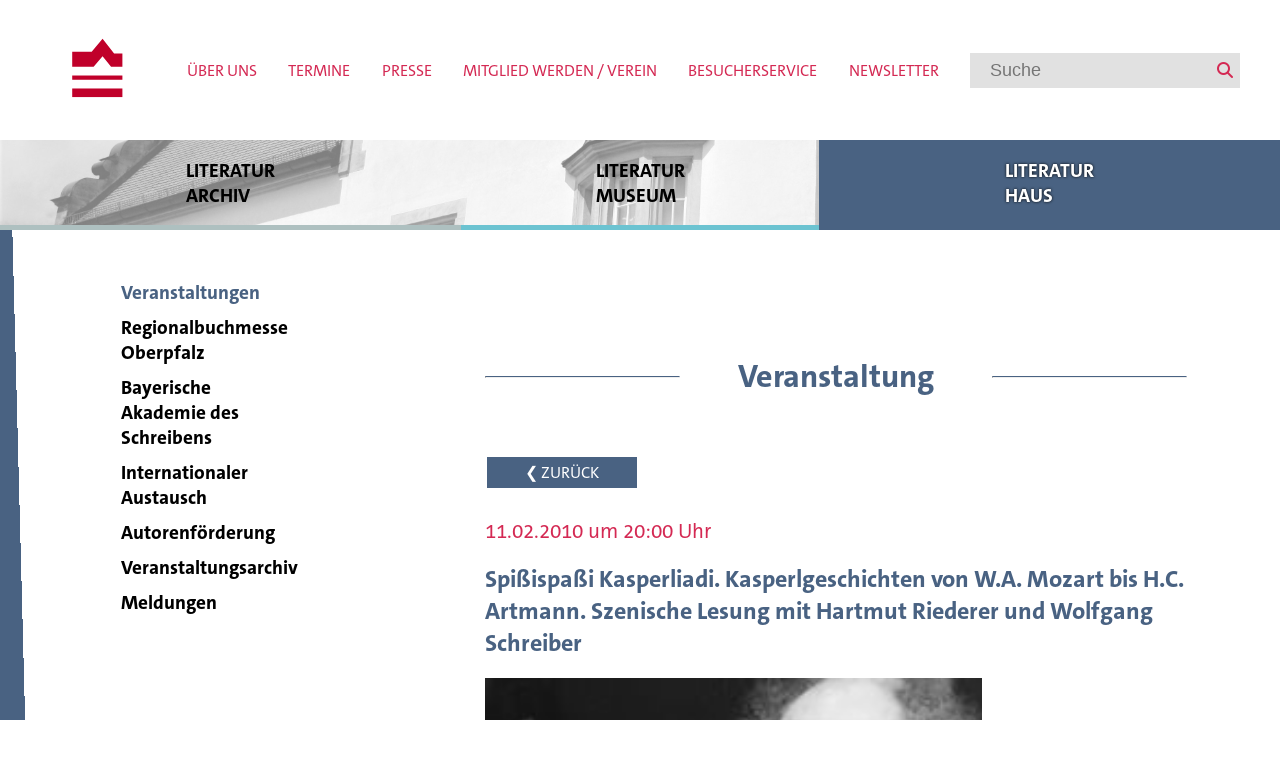

--- FILE ---
content_type: text/html; charset=UTF-8
request_url: https://www.literaturarchiv.de/literaturhaus/veranstaltungen/spissispassi-kasperliadi-kasperlgeschichten-von-wa-mozart-bis-hc-artmann-szenische-lesung-mit-hartmut-riederer-und-wolfgang-schreiber
body_size: 4368
content:
<!DOCTYPE html>
<html lang="de">
  <head>
    <meta charset="UTF-8" />
    <meta name="viewport" content="width=device-width, initial-scale=1" />
    <title>
                        Veranstaltungen - Literaturarchiv SuRo
                  </title>
    <link rel="apple-touch-icon" sizes="180x180" href="/favicon/apple-touch-icon.png" />
    <link rel="icon" type="image/png" sizes="32x32" href="/favicon/favicon-32x32.png" />
    <link rel="icon" type="image/png" sizes="16x16" href="/favicon/favicon-16x16.png" />
    <link rel="manifest" href="/favicon/site.webmanifest" />
    <link rel="mask-icon" href="/favicon/safari-pinned-tab.svg" color="#d42953" />
    <link rel="shortcut icon" href="/favicon/favicon.ico" />
    <meta name="msapplication-TileColor" content="#ffffff" />
    <meta name="msapplication-config" content="/favicon/browserconfig.xml" />
    <meta name="theme-color" content="#ffffff" />
                        <meta property="og:title" content="Spißispaßi Kasperliadi. Kasperlgeschichten von W.A. Mozart bis H.C. Artmann. Szenische Lesung mit Hartmut Riederer und Wolfgang Schreiber" />
                          <meta property="og:image" content="https://daten.literaturarchiv.de/uploads/riederer_02_5ff008dfe4.jpg" />
                          <meta property="og:description" content="Das Literaturarchiv Sulzbach-Rosenberg | Literaturhaus Oberpfalz ist ein Treffpunkt für Autoren und Leser, für Wissenschaftler und Literaturinteressierte. Als Literaturhaus bietet es über das ganze Jahr Veranstaltungen zu aktuellen Büchern und literarischen Themen, ist Ort für Schreibseminare und alle zwei Jahre für die Regionalbuchmesse Oberpfalz." />
        <meta property="description" content="Das Literaturarchiv Sulzbach-Rosenberg | Literaturhaus Oberpfalz ist ein Treffpunkt für Autoren und Leser, für Wissenschaftler und Literaturinteressierte. Als Literaturhaus bietet es über das ganze Jahr Veranstaltungen zu aktuellen Büchern und literarischen Themen, ist Ort für Schreibseminare und alle zwei Jahre für die Regionalbuchmesse Oberpfalz." />
                    <script type="application/ld+json">
            {"@context":"https://schema.org","@type":"Event","name":"Spi\u00dfispa\u00dfi Kasperliadi. Kasperlgeschichten von W.A. Mozart bis H.C. Artmann. Szenische Lesung mit Hartmut Riederer und Wolfgang Schreiber","description":"","location":{"@type":"Place","name":"Literaturarchiv Sulzbach-Rosenberg e.V. | Literaturhaus Oberpfalz","address":{"@type":"PostalAddress","streetAddress":"Rosenberger Stra\u00dfe 9","addressLocality":"Sulzbach-Rosenberg","postalCode":"92237","addressRegion":"BY","addressCountry":"DE"}},"startDate":"2010-02-11"}
        </script>
            
            <meta name="twitter:card" content="summary_large_image" />
                  <link rel="stylesheet" href="/css/style.css" />
      
    
          
      </head>
  <body>
    <nav class="horizontal">
    <div>
    <a href="/">
      <img src="/img/LA_Logo2023_Haus_RGB_8c9ca8351f.svg" alt="Literaturarchiv Logo">
    </a>
  </div>
    <div class="expand">
    <span id="mobile-menu" class="red">MENÜ</span>
    <ul class="menu">
              <li>
          <a
             href="/ueber-uns"                          class="red mobile-white">
              Über uns
          </a>
        </li>
              <li>
          <a
             href="/literaturhaus/veranstaltungen"                          class="red mobile-white">
              Termine
          </a>
        </li>
              <li>
          <a
             href="/presse"                          class="red mobile-white">
              Presse
          </a>
        </li>
              <li>
          <a
             href="/mitgliedschaft"                          class="red mobile-white">
              Mitglied werden / Verein
          </a>
        </li>
              <li>
          <a
             href="/besucherservice"                          class="red mobile-white">
              Besucherservice
          </a>
        </li>
              <li>
          <a
             href="/newsletter"                          class="red mobile-white">
              Newsletter
          </a>
        </li>
          </ul>
  </div>
    <div>
    <div class="mobile-search-container">
      <form name="form" method="get" action="/suche">
          <input type="text" id="form_Suchbegriff" name="form[Suchbegriff]" placeholder="Suche" />
      </form>
      <div class="search-btn">
        <span class="mobile-search fa-solid fa-magnifying-glass" id="mobile-search-button"></span>
      </div>
    </div>
  </div>
</nav>
    <div class="pillar-container container">
  <div class="pillar-background"></div>
        
      
  
  
        
  <div class="col-span-2 ">
  <a href="/literaturarchiv" class="pillar archiv ">
    <div class="overlay "></div>
    <div class="triangle"></div>
    Literatur <br>
    archiv
  </a>
  <div class="submenu archiv">
    <div class="items-container">
              <div class="green-background">
          <a
             href="/literaturarchiv/bestaende"              >
              Bestände
          </a>
        </div>
              <div class="green-background">
          <a
             href="/literaturarchiv/bibliothek"              >
              Bibliothek
          </a>
        </div>
              <div class="green-background">
          <a
             href="/literaturarchiv/archivrecherche"              >
              Archivrecherche
          </a>
        </div>
              <div class="green-background">
          <a
             href="/literaturarchiv/publikationen"              >
              Publikationen
          </a>
        </div>
              <div class="green-background">
          <a
             href="/literaturarchiv/projekte"              >
              Wissenschaftliche Projekte
          </a>
        </div>
              <div class="green-background">
          <a
             href="/literaturarchiv/tagungen"              >
              Tagungen und Workshops
          </a>
        </div>
              <div class="green-background">
          <a
             href="/literaturarchiv/meldungen"              >
              Meldungen
          </a>
        </div>
          </div>
  </div>
</div>

  <div class="col-span-1 ">
  <a href="/literaturmuseum" class="pillar museum ">
    <div class="overlay "></div>
    <div class="triangle"></div>
    Literatur <br>
    museum
  </a>
  <div class="submenu museum">
    <div class="items-container">
              <div class="turcoise-background">
          <a
             href="/literaturmuseum/dauerausstellung"              >
              Dauerausstellung
          </a>
        </div>
              <div class="turcoise-background">
          <a
             href="/literaturmuseum/sonderausstellungen"              >
              Sonderausstellungen
          </a>
        </div>
              <div class="turcoise-background">
          <a
             href="/literaturmuseum/museumspaedagogik"              >
              Museumspädagogik
          </a>
        </div>
              <div class="turcoise-background">
          <a
             href="/literaturmuseum/meldungen"              >
              Meldungen
          </a>
        </div>
          </div>
  </div>
</div>

  <div class="col-span-2 ">
  <a href="/literaturhaus" class="pillar haus active-text">
    <div class="overlay blue-background"></div>
    <div class="triangle"></div>
    Literatur <br>
    haus
  </a>
  <div class="submenu haus">
    <div class="items-container">
              <div class="blue-background">
          <a
             href="/literaturhaus/veranstaltungen"              >
              Veranstaltungen
          </a>
        </div>
              <div class="blue-background">
          <a
             href="/literaturhaus/regionalbuchmesse-oberpfalz"              >
              Regionalbuchmesse Oberpfalz
          </a>
        </div>
              <div class="blue-background">
          <a
             href="/literaturhaus/akademie"              >
              Bayerische Akademie des Schreibens
          </a>
        </div>
              <div class="blue-background">
          <a
             href="/literaturhaus/internationaler-austausch"              >
              Internationaler Austausch
          </a>
        </div>
              <div class="blue-background">
          <a
             href="/literaturhaus/autorenfoerderung"              >
              Autorenförderung
          </a>
        </div>
              <div class="blue-background">
          <a
             href="/literaturhaus/veranstaltungsarchiv"              >
              Veranstaltungsarchiv
          </a>
        </div>
              <div class="blue-background">
          <a
             href="/literaturhaus/meldungen"              >
              Meldungen
          </a>
        </div>
          </div>
  </div>
</div>
</div>

<div class="pillar-footer-container">
        
  <div class="pillar-footer green-background col-span-2"></div>
  <div class="pillar-footer turcoise-background col-span-1"></div>
  <div class="pillar-footer blue-background col-span-2"></div>
</div>
    <div class="content-container">
      <div class="content">
  <div class="colored-border blue-border"></div>
  <div class="sidemenu">
    <ul>
              <li class="active blue">
          <a
             href="/literaturhaus/veranstaltungen"              >
              Veranstaltungen
          </a>
        </li>
              <li >
          <a
             href="/literaturhaus/regionalbuchmesse-oberpfalz"              >
              Regionalbuchmesse Oberpfalz
          </a>
        </li>
              <li >
          <a
             href="/literaturhaus/akademie"              >
              Bayerische Akademie des Schreibens
          </a>
        </li>
              <li >
          <a
             href="/literaturhaus/internationaler-austausch"              >
              Internationaler Austausch
          </a>
        </li>
              <li >
          <a
             href="/literaturhaus/autorenfoerderung"              >
              Autorenförderung
          </a>
        </li>
              <li >
          <a
             href="/literaturhaus/veranstaltungsarchiv"              >
              Veranstaltungsarchiv
          </a>
        </li>
              <li >
          <a
             href="/literaturhaus/meldungen"              >
              Meldungen
          </a>
        </li>
          </ul>
  </div>
</div>
        <div class="content pillarHaus">
          <div class="heading">
        <hr>
        <h1>Veranstaltung</h1>
        <hr>
      </div>
      <div class="back-button">
        <a href="./">
          ❮ ZURÜCK
        </a>
      </div>
        <div class="event">
              <div class="event-date red">
            <time datetime="2010-02-11T20:00:00">
        11.02.2010
              um 20:00 Uhr
                          </time>
</div>
      
            <h2 id="eventTitle" class="blue">Spißispaßi Kasperliadi. Kasperlgeschichten von W.A. Mozart bis H.C. Artmann. Szenische Lesung mit Hartmut Riederer und Wolfgang Schreiber</h2>

            
            <h3 id="eventDescription"></h3>

                    <div class="image-slider-container">
      
  

  
<img class="mySlides"
  src="https://daten.literaturarchiv.de/uploads/riederer_02_5ff008dfe4.jpg"
  srcset="
    https://daten.literaturarchiv.de/uploads/riederer_02_5ff008dfe4.jpg 227w,
          https://daten.literaturarchiv.de/uploads/thumbnail_riederer_02_5ff008dfe4.jpg 221w     "
  alt=""
        onclick="openImageLightbox('2296')"
  >
        <div class="image-slider-controls hideSlideControlls">
    <div class="slider-control-left" onclick="plusDivs(-1)">&#10094;</div>
    <div class="slider-control-right" onclick="plusDivs(1)">&#10095;</div>
    <div class="slider-control-slides">
                        <span class="slider-control-badge slider-control-badge-active" onclick="currentDiv(1)"></span>
                  </div>
  </div>
  <div class="image-captions">
          <span class="image-caption"></span>
      </div>
               <div id="image-overlay-2296" class="image-overlay blue-background bg-transparent">
      <!-- Button to close the overlay navigation -->
      <a href="#image-2296" class="closebtn" onclick="closeImageLightboxOverlay()">&times;</a>

      <!-- Overlay content -->
      <div class="image-overlay-content">
        



<img class=""
  src="https://daten.literaturarchiv.de/uploads/riederer_02_5ff008dfe4.jpg"
  srcset="
    https://daten.literaturarchiv.de/uploads/riederer_02_5ff008dfe4.jpg 227w,
          https://daten.literaturarchiv.de/uploads/thumbnail_riederer_02_5ff008dfe4.jpg 221w     "
  alt=""
    >
              </div>
    </div>
  </div>

<hr class="image-slider-end" />

<script>
  let sliderImages = '[{"id":2296,"attributes":{"name":"riederer-02.jpg","alternativeText":null,"caption":null,"width":227,"height":160,"formats":{"thumbnail":{"name":"thumbnail_riederer-02.jpg","hash":"thumbnail_riederer_02_5ff008dfe4","ext":".jpg","mime":"image\/jpeg","path":null,"width":221,"height":156,"size":7.57,"url":"\/uploads\/thumbnail_riederer_02_5ff008dfe4.jpg"}},"hash":"riederer_02_5ff008dfe4","ext":".jpg","mime":"image\/jpeg","size":7.79,"url":"\/uploads\/riederer_02_5ff008dfe4.jpg","previewUrl":null,"provider":"local","provider_metadata":null,"createdAt":"2023-08-04T08:49:50.930Z","updatedAt":"2023-08-04T08:49:50.930Z"}}]'

  var slideIndex = 1
  showDivs(slideIndex)

  function plusDivs(n) {
    showDivs((slideIndex += n))
  }

  function currentDiv(n) {
    showDivs((slideIndex = n))
  }

  function showDivs(n) {
    var i
    var slides = document.getElementsByClassName('mySlides')
    var dots = document.getElementsByClassName('slider-control-badge')
    var captions = document.getElementsByClassName('image-caption')
    if (n > slides.length) {
      slideIndex = 1
    }
    if (n < 1) {
      slideIndex = slides.length
    }
    for (i = 0; i < slides.length; i++) {
      slides[i].style.display = 'none'
    }
    for (i = 0; i < dots.length; i++) {
      dots[i].className = dots[i].className.replace(' slider-control-badge-active', '')
    }
    for (i = 0; i < captions.length; i++) {
      captions[i].style.display = 'none'
    }
    slides[slideIndex - 1].style.display = 'block'
    dots[slideIndex - 1].className += ' slider-control-badge-active'
    captions[slideIndex - 1].style.display = 'inline'
  }

  document.body.addEventListener('keypress', function (e) {
    if (e.key == 'Escape') {
      closeImageLightboxOverlay()
    }
  })

  function openImageLightbox(overlayID) {
    let imageLightboxOverlay = `#image-overlay-${overlayID}`
    document.querySelector(imageLightboxOverlay).style.height = '100%'
  }

  function closeImageLightboxOverlay() {
    let overlays = document.querySelectorAll('.image-overlay');
    overlays.forEach(overlay => overlay.style.height = '0%');
  }
</script>
      
            <div id="eventText">
        <p>Als Finissage zu seiner Ausstellung „Weit zurück im leeren Nichts“ zeigt Hartmut Riederer am <strong>Donnerstag, 11. Februar 2010, 20 Uhr</strong>, eine weitere Facette seiner Interessen und Talente: Er, der unter der Intendanz von Ruth Drechsel mehrere Jahre am Volkstheater wirkte und u.a. zusammen mit Hans Brenner auftrat, präsentiert in einer szenischen Lesung Kasperltexte vom 18. bis ins 20. Jahrhundert, von W.A. Mozart über Graf Franz von Pocci bis H.C. Artmann. Es treten auf: der Kasperl Larifari, die Hexe Slinzkikotinzki, eine Zwergin, eine Riesin, die liebe Fee Pocahontas, die schöne Frau Hauptmann und andere aus dem Kasperletheater bekannte Figuren. Musikalisch begleitet wird Hartmut Riederer von Walter Schreiber (Akkordeon).</p>
<p>Riederers seit Mitte der 1990er Jahre entstandenen Kreide-, Kohle- und Bleistiftzeichnungen mit traumschweren Bildern und in teils großen Formaten sind noch bis <strong>18.2.2010</strong> zu sehen. Wie in vielen seiner Texte, so spielt auch in seinem bildnerischen Werk die Donau die Rolle des mythischen Ursprungsortes.</p>
<p><strong>Eintritt für die Abendveranstaltung:</strong> 7€, ermäßigt 5 €</p>
<p>Weitere Informationen finden Sie im Pressebericht:</p>
<p>&lt;link http://literaturarchiv.de/fileadmin/Dateiverzeichnis/PDF/Presseberichte/2010/Riederer2.pdf&gt;Peter Geiger: „Kasperliaden und Bonmots. Riederers Kasperlgeschichten im Literaturarchiv“, Der neue Tag, Weiden, 13./14.2.2010&lt;/link&gt;</p>
      </div>

           
            
            
            
                </div>
  </div>
    </div>
    <footer class="red-background white">
  <div class="footer-logo">
    <img src="/img/LA_Logo2023_weiss_1ced3e8ba1.svg" alt="Literaturarchiv Logo">
  </div>
  <div class="footer-content">
          <a
         href="/kontakt"          >
          Kontakt
      </a>
          <a
         href="/partner"          >
          Partner und Förderer
      </a>
          <a
         href="/stellenausschreibungen"          >
          Stellenausschreibungen / Praktika
      </a>
          <a
         href="/oeffnungszeiten"          >
          Öffnungszeiten
      </a>
          <a
         href="/anfahrt"          >
          Anfahrt
      </a>
          <a
         href="/impressum"          >
          Impressum und Datenschutz
      </a>
      </div>
  <div class="socials-container">
    <a href="https://www.facebook.com/literaturarchiv.suro/" target="_blank"><i class="fa-brands fa-facebook"></i></a>
    <a href="https://www.instagram.com/literaturarchivsulzbach/" target="_blank"><i class="fa-brands fa-instagram"></i></a>
    <a href="https://www.youtube.com/literaturarchiv" target="_blank"><i class="fa-brands fa-youtube"></i></a>
  </div>
</footer>
      <script type="text/javascript" src="/js/image-card.js"></script>
    <script type="text/javascript" src="/js/mobile-menu.js"></script>
    </body>
</html>


--- FILE ---
content_type: text/css
request_url: https://www.literaturarchiv.de/css/style.css
body_size: 2324
content:
@import url("./color.css");
@import url("./fontawesome-all.css");
@import url("./menu.css");
@import url("./pillar.css");
@import url("./image-card.css");
@import url("./hboxes.css");
@import url("./events.css");
@import url("./exhibits.css");
@import url("./attachments.css");
@import url("./supporters.css");
@import url("./newsletter.css");
@import url("./image-slider.css");
@import url("./notification.css");
@import url("./publication.css");
@import url("./seminar.css");
@import url("./project.css");
@import url("./conference.css");
@import url("./search.css");
@import url("./partners.css");

/* @import url("https://fast.fonts.net/lt/1.css?apiType=css&c=36d30c42-80ec-404c-bd9f-b1ba650e3ecd&fontids=6226194,6226206,6226210,7640925"); */
@font-face {
  /* Regular */
  font-family: "TheSansOffice W05";
  src: url("../fonts/7640925/2a058a91-980b-45a6-b1b1-8c5f1ac1e36a.woff2") format("woff2"), url("../fonts/7640925/a027e062-5b4e-4987-9839-97316940e525.woff") format("woff");
  font-weight: normal;
  font-style: normal;
}

@font-face {
  /* Bold */
  font-family: "TheSansOffice W05";
  src: url("../fonts/6226206/7370bbc4-0eb1-4f79-be6d-a13f55e8c750.woff2") format("woff2"), url("../fonts/6226206/0e04020a-a67b-4b2b-8971-f4bd9af09f76.woff") format("woff");
  font-weight: bold;
}

@font-face {
  /* Italic */
  font-family: "TheSansOffice W05";
  src: url("../fonts/6226194/e21ed57f-46af-4342-b160-20d9a8dbfa38.woff2") format("woff2"), url("../fonts/6226194/fea17582-cf95-48a0-9d8e-16bddb22a9d9.woff") format("woff");
  font-style: italic;
}

@font-face {
  /* Bold Italic */
  font-family: "TheSansOffice W05";
  src: url("../fonts/6226210/db9ae543-c3ca-41fe-b213-ddcecdf97a49.woff2") format("woff2"), url("../fonts/6226210/a622f8c7-94fa-416e-97b8-d71a3fe70c9a.woff") format("woff");
  font-style: italic;
  font-weight: bold;
}


body {
  min-height: 100vh;
  width: 100%;
  margin: 0px;
  display: flex;
  flex-direction: column;
  font-family: 'TheSansOffice W05';
  font-weight: normal;
  font-style: normal;
}

.container {
  display: grid;
}

.col-2 {
  grid-template-columns: 1fr 1fr;
}

.col-2 {
  grid-template-columns: 1fr 1fr;
}

footer {
  display: flex;
  justify-content: center;
  flex-direction: column;
  align-items: center;
  margin-top: 80px;
}

footer .footer-content {
  display: grid;
  justify-items: center;
  align-items: center;
}

footer .footer-content a {
  padding: 20px 0px;
  border-top: 1px solid var(--white);
  border-bottom: 1px solid var(--white);
}

footer a {
  color: var(--white);
  text-decoration: none;
  padding: 10px 20px;
  width: 100vw;
  text-align: center;
}

footer .footer-logo {
  display: flex;
  width: 100%;
  justify-content: center;
  padding: 20px 0px 40px 0px;
  border-bottom: 1px solid var(--white);
}

footer .footer-logo img {
  width: 400px;
}

.socials-container {
  display: flex;
  flex-direction: row;
  justify-content: center;
  width: 100%;
  padding: 10px 0px;
  border-top: 1px solid var(--white);
}

.socials-container a {
  width: auto;
}

@media only screen and (min-width: 576px) {
  footer .footer-content {
    display: grid;
    grid-template-columns: 1fr 1fr;
  }

  footer .footer-content a {
    width: 40vw;
    margin: 0;
    border: 0px;
  }

  .socials-container {
    border: 0px;
  }

  footer .footer-logo {
    border: 0px;
  }
}

@media only screen and (min-width: 992px) {
  footer {
    padding: 20px 0px;
  }

  footer .footer-content {
    display: flex;
    flex-direction: row;
  }

  footer .footer-content a {
    width: auto;
    padding: 10px 20px;
  }
}



.heading,
.subheading {
  display: flex;
  width: 100%;
  position: relative;
  align-items: center;
}

.heading {
  margin: 56px 0px 40px;
}

div.colored-border + div.heading {
  margin: 0px 0px 40px;
}


.subheading {
  margin: 40px 0 0.25em 0;
}

.heading hr,
.subheading hr {
  margin: 0;
}

@media only screen and (max-width: 576px) {
  .heading hr {
    display: none;
  }

  .heading h1 {
    font-size: 1.8rem;
  }
}

.heading hr {
  min-width: 15px;
  flex-grow: 11;
  flex-basis: auto;
}

.heading h1 {
  flex-grow: 1;
  flex-basis: max-content;
  text-align: center;
}

.subheading hr {
  flex: 1;
}

.subheading h2 {
  flex: 11;
}

.pillarArchiv .heading hr,
.pillarArchiv .subheading hr,
.pillarArchiv hr {
  border-top: 1px solid var(--green) !important;
}

.pillarMuseum .heading hr,
.pillarMuseum .subheading hr,
.pillarMuseum hr {
  border-top: 1px solid var(--turcoise) !important;
}

.pillarHaus .heading hr,
.pillarHaus .subheading hr,
.pillarHaus hr {
  border-top: 1px solid var(--blue) !important;
}

@media only screen and (min-width: 577px) {

  .heading h1,
  .subheading h2 {
    margin: 20px 50px !important;
  }
}

.pillarArchiv h1,
.pillarArchiv h2,
.pillarArchiv h3,
.pillarArchiv h4,
.pillarArchiv h5,
.pillarArchiv h6 {
  color: var(--green) !important;
}

.pillarMuseum h1,
.pillarMuseum h2,
.pillarMuseum h3,
.pillarMuseum h4,
.pillarMuseum h5,
.pillarMuseum h6 {
  color: var(--turcoise) !important;
}

.pillarHaus h1,
.pillarHaus h2,
.pillarHaus h3,
.pillarHaus h4,
.pillarHaus h5,
.pillarHaus h6 {
  color: var(--blue) !important;
}

.pillarArchiv .attachments h3,
.pillarMuseum .attachments h3,
.pillarHaus .attachments h3 {
  color: var(--red) !important;
}

.text-container {
  position: relative;
  display: flex;
}

.text-container.posLeft {
  justify-content: start;
}

.text-container.posCenter {
  justify-content: center;
}

.text-container.posRight {
  justify-content: end;
}

section.text-block.full,
section.text-block.half,
section.text-block.fourth {
  width: 100%;
}

@media only screen and (min-width: 576px) {
  section.text-block.full {
    width: 100%;
  }

  section.text-block.half {
    width: 50%;
  }

  section.text-block.fourth {
    width: 25%;
  }
}

section.text-block.alignLeft {
  text-align: left;
}

section.text-block.alignCenter {
  text-align: center;
}

section.text-block.alignRight {
  text-align: right;
}

section.text-block.alignJustify {
  text-align: justify;
}

img {
  max-width: 100%;
  height: auto;
}

.singleImage-container {
  position: relative;
}
.singleImage-container .image-caption {
  font-size: 0.8em;
}

.singleImage-container>img.full,
.singleImage-container>img.half,
.singleImage-container>img.fourth {
  width: 100%;
}
@media only screen and (min-width: 576px) {
.singleImage-container>img.full {
  width: 100%;
}

.singleImage-container>img.half {
  width: 50%;
}

.singleImage-container>img.fourth {
  width: 25%;
}
}

.singleImage-container.left {
  text-align: left;
}

.singleImage-container.center {
  text-align: center;
}

.singleImage-container.right {
  text-align: right;
}

video {
  max-width: 100%;
  max-height: 70vh;
  height: auto;
}


td {
  padding: 0 60px 10px 0;
}

th {
  text-align: left;
}

/* 576px für Porträt-Handys
768px für Tablets.
992px für Laptops
1200px für große Geräte */

@media only screen and (min-width: 992px) {
  .col-span-2 {
    position: relative;
    grid-column: span 2;
  }

  .col-span-1 {
    position: relative;
    grid-column: span 1;
  }
}

.col-2 {
  grid-column: 2;
}

.col-3 {
  grid-column: 3;
}

.col-4 {
  grid-column: 4;
}

.content-container {
  display: grid;
  grid-template-columns: 1fr 2fr;
  margin-right: 2%;
  flex-grow: 1;
  overflow: hidden;
}

@media only screen and (min-width: 1400px) {
  .content-container {
    grid-template-columns: 1fr 3fr;
  }
}

@media only screen and (min-width: 1600px) {
  .content-container {
    grid-template-columns: 0.5fr 2fr;
  }
}

.content {
  position: relative;
  padding-bottom: 25px;
  padding-top: 50px;
  flex: 1;
  overflow: hidden;
  padding: 50px 8% 25px;
}

.content h2 {
  margin: 0;
}

.content>hr {
  margin: 60px 0px;
  border-top: 1px solid;
}

@media only screen and (max-width: 992px) {
  .content-container {
    grid-template-columns: 0fr 1fr;
    margin-right: 0%;
  }

  .content {
    padding: 50px 4% 25px;
  }
}

.postFactsBlock {
  display: inline-block;
  width: 45px;
  height: 1px;
  margin-bottom: 0.35em;
  margin-right: 15px;
}

/* sidestripe */

@media only screen and (min-width: 992px) {
  .colored-border {
    position: fixed;
    top: -50px;
    left: -195px;
    border-left: 200px solid;
    height: calc(100% + 50px);
    width: 0;
    transform-origin: top right;
    transform: skewX(1.5deg);
    z-index: -2;
  }
}

.filter-button,
.back-button {
  padding: 5px;
  margin: 2px;
  display: flex;
}

.pillarArchiv .filter-button,
.pillarArchiv .back-button {
  background-color: var(--green);
}
.pillarMuseum .filter-button,
.pillarMuseum .back-button {
  background-color: var(--turcoise);
}
.pillarHaus .filter-button,
.pillarHaus .back-button {
  background-color: var(--blue);
}

.filter-button a,
.back-button a {
  color: white;
  text-decoration: none;
  text-align: center;
  width: 100%;
}

.filter-container {
  width: 100%;
  position: relative;
}

.filter-button:hover,
.back-button:hover {
  background-color: var(--red);
}

.back-button {
  width: 140px;
  justify-content: center;
  margin-bottom: 30px;
}

.back-button-black-hover:hover {
  background-color: var(--black) !important;
}

.glider-prev:hover,
.glider-next:hover,
.glider-prev:focus,
.glider-next:focus {
  color: var(--blue-transparent) !important;
}

.glider-dot:hover,
.glider-dot:focus,
.glider-dot.active {
  background: var(--blue-transparent) !important;
}

@media only screen and (max-width: 576px) {
  .glider-prev {
    left: -10px !important;
  }

  .glider-next {
    right: -10px !important;
  }
}

.stock-container ul {
  list-style: none;
  padding: 0;
  margin: 0;
}

.stock-container li {
  margin-bottom: 15px;
}

.stock-container li a {
  text-decoration: none;
}

.stock-container li a:hover h2 {
  color: var(--red) !important;
}

.stock-container li a th,
.stock-container li a td {
  color: var(--black);
}

.stock-container li a td {
  padding: 0;
  padding-left: 10px;
}

.stock-table {
  margin-bottom: 30px;
}

.stock-table tr:nth-child(odd) {
  background-color: var(--green-transparent);
}

.stock-table td {
  padding: 7px;
}

.stock-table th {
  vertical-align: top;
  padding: 7px 7px 7px 7px;
}

.spacer {
  height: 1px;
  margin: 15px;
}

@media only screen and (min-width: 992px) {
  .spacer {
    height: 1px;
    margin: 40px;
  }
}


--- FILE ---
content_type: text/css
request_url: https://www.literaturarchiv.de/css/color.css
body_size: 239
content:
:root {
  --red: #D42953;
  --red-transparent: #D42953EE;
  --blue: #496282;
  --blue-transparent: #496282EE;
  --green: #aec0c0;
  --green-transparent: #aec0c0EE;
  --turcoise: #6CC3D1;
  --turcoise-transparent: #6CC3D1EE;
  --black: #000;
  --black-lighten: #444;
  --black-transparent: #000E;
  --white: #FFF;
  --white-transparent: #FFFE;
  --white-darken: #CCC;
}


/* Colors */
.red {
  color: var(--red) !important;
}

.red-background {
  background-color: var(--red) !important;
  opacity: 1 !important;
}
.red-background.bg-transparent {
  background-color: var(--red-transparent);
}

.red-border {
  border-color: var(--red) !important;
}

.blue {
  color: var(--blue);
}

.blue-background {
  background-color: var(--blue) !important;
  opacity: 1 !important;
}
.blue-background.bg-transparent {
  background-color: var(--blue-transparent) !important;
}

.blue-border {
  border-color: var(--blue) !important;
}

.green {
  color: var(--green);
}

.green-background {
  background-color: var(--green) !important;
  opacity: 1 !important;
}
.green-background.bg-transparent {
  background-color: var(--green-transparent) !important;
}

.green-border {
  border-color: var(--green) !important;
}

.turcoise {
  color: var(--turcoise);
}

.turcoise-background {
  background-color: var(--turcoise) !important;
  opacity: 1 !important;
}
.turcoise-background.bg-transparent {
  background-color: var(--turcoise-transparent) !important;
}

.turcoise-border {
  border-color: var(--turcoise) !important;
}

.black {
  color: var(--black) !important;
}
.black-background {
  background-color: var(--black) !important;
  opacity: 1 !important;
}
.black-background.bg-transparent {
  background-color: var(--black-transparent) !important;
}

.white {
  color: var(--white);
}

.white-background {
  background-color: var(--white) !important;
  opacity: 1 !important;
}
.white-background.bg-transparent {
  background-color: var(--white-transparent) !important;
}

@media screen and (max-width: 1199px) {
  .mobile-white {
    color: var(--white) !important;
  }
}


--- FILE ---
content_type: text/css
request_url: https://www.literaturarchiv.de/css/fontawesome-all.css
body_size: 23760
content:
/*!
 * Font Awesome Free 6.4.0 by @fontawesome - https://fontawesome.com
 * License - https://fontawesome.com/license/free (Icons: CC BY 4.0, Fonts: SIL OFL 1.1, Code: MIT License)
 * Copyright 2023 Fonticons, Inc.
 */
.fa {
  font-family: var(--fa-style-family, "Font Awesome 6 Free");
  font-weight: var(--fa-style, 900); }

.fa,
.fa-classic,
.fa-sharp,
.fas,
.fa-solid,
.far,
.fa-regular,
.fab,
.fa-brands {
  -moz-osx-font-smoothing: grayscale;
  -webkit-font-smoothing: antialiased;
  display: var(--fa-display, inline-block);
  font-style: normal;
  font-variant: normal;
  line-height: 1;
  text-rendering: auto; }

.fas,
.fa-classic,
.fa-solid,
.far,
.fa-regular {
  font-family: 'Font Awesome 6 Free'; }

.fab,
.fa-brands {
  font-family: 'Font Awesome 6 Brands'; }

.fa-1x {
  font-size: 1em; }

.fa-2x {
  font-size: 2em; }

.fa-3x {
  font-size: 3em; }

.fa-4x {
  font-size: 4em; }

.fa-5x {
  font-size: 5em; }

.fa-6x {
  font-size: 6em; }

.fa-7x {
  font-size: 7em; }

.fa-8x {
  font-size: 8em; }

.fa-9x {
  font-size: 9em; }

.fa-10x {
  font-size: 10em; }

.fa-2xs {
  font-size: 0.625em;
  line-height: 0.1em;
  vertical-align: 0.225em; }

.fa-xs {
  font-size: 0.75em;
  line-height: 0.08333em;
  vertical-align: 0.125em; }

.fa-sm {
  font-size: 0.875em;
  line-height: 0.07143em;
  vertical-align: 0.05357em; }

.fa-lg {
  font-size: 1.25em;
  line-height: 0.05em;
  vertical-align: -0.075em; }

.fa-xl {
  font-size: 1.5em;
  line-height: 0.04167em;
  vertical-align: -0.125em; }

.fa-2xl {
  font-size: 2em;
  line-height: 0.03125em;
  vertical-align: -0.1875em; }

.fa-fw {
  text-align: center;
  width: 1.25em; }

.fa-ul {
  list-style-type: none;
  margin-left: var(--fa-li-margin, 2.5em);
  padding-left: 0; }
  .fa-ul > li {
    position: relative; }

.fa-li {
  left: calc(var(--fa-li-width, 2em) * -1);
  position: absolute;
  text-align: center;
  width: var(--fa-li-width, 2em);
  line-height: inherit; }

.fa-border {
  border-color: var(--fa-border-color, #eee);
  border-radius: var(--fa-border-radius, 0.1em);
  border-style: var(--fa-border-style, solid);
  border-width: var(--fa-border-width, 0.08em);
  padding: var(--fa-border-padding, 0.2em 0.25em 0.15em); }

.fa-pull-left {
  float: left;
  margin-right: var(--fa-pull-margin, 0.3em); }

.fa-pull-right {
  float: right;
  margin-left: var(--fa-pull-margin, 0.3em); }

.fa-beat {
  -webkit-animation-name: fa-beat;
          animation-name: fa-beat;
  -webkit-animation-delay: var(--fa-animation-delay, 0s);
          animation-delay: var(--fa-animation-delay, 0s);
  -webkit-animation-direction: var(--fa-animation-direction, normal);
          animation-direction: var(--fa-animation-direction, normal);
  -webkit-animation-duration: var(--fa-animation-duration, 1s);
          animation-duration: var(--fa-animation-duration, 1s);
  -webkit-animation-iteration-count: var(--fa-animation-iteration-count, infinite);
          animation-iteration-count: var(--fa-animation-iteration-count, infinite);
  -webkit-animation-timing-function: var(--fa-animation-timing, ease-in-out);
          animation-timing-function: var(--fa-animation-timing, ease-in-out); }

.fa-bounce {
  -webkit-animation-name: fa-bounce;
          animation-name: fa-bounce;
  -webkit-animation-delay: var(--fa-animation-delay, 0s);
          animation-delay: var(--fa-animation-delay, 0s);
  -webkit-animation-direction: var(--fa-animation-direction, normal);
          animation-direction: var(--fa-animation-direction, normal);
  -webkit-animation-duration: var(--fa-animation-duration, 1s);
          animation-duration: var(--fa-animation-duration, 1s);
  -webkit-animation-iteration-count: var(--fa-animation-iteration-count, infinite);
          animation-iteration-count: var(--fa-animation-iteration-count, infinite);
  -webkit-animation-timing-function: var(--fa-animation-timing, cubic-bezier(0.28, 0.84, 0.42, 1));
          animation-timing-function: var(--fa-animation-timing, cubic-bezier(0.28, 0.84, 0.42, 1)); }

.fa-fade {
  -webkit-animation-name: fa-fade;
          animation-name: fa-fade;
  -webkit-animation-delay: var(--fa-animation-delay, 0s);
          animation-delay: var(--fa-animation-delay, 0s);
  -webkit-animation-direction: var(--fa-animation-direction, normal);
          animation-direction: var(--fa-animation-direction, normal);
  -webkit-animation-duration: var(--fa-animation-duration, 1s);
          animation-duration: var(--fa-animation-duration, 1s);
  -webkit-animation-iteration-count: var(--fa-animation-iteration-count, infinite);
          animation-iteration-count: var(--fa-animation-iteration-count, infinite);
  -webkit-animation-timing-function: var(--fa-animation-timing, cubic-bezier(0.4, 0, 0.6, 1));
          animation-timing-function: var(--fa-animation-timing, cubic-bezier(0.4, 0, 0.6, 1)); }

.fa-beat-fade {
  -webkit-animation-name: fa-beat-fade;
          animation-name: fa-beat-fade;
  -webkit-animation-delay: var(--fa-animation-delay, 0s);
          animation-delay: var(--fa-animation-delay, 0s);
  -webkit-animation-direction: var(--fa-animation-direction, normal);
          animation-direction: var(--fa-animation-direction, normal);
  -webkit-animation-duration: var(--fa-animation-duration, 1s);
          animation-duration: var(--fa-animation-duration, 1s);
  -webkit-animation-iteration-count: var(--fa-animation-iteration-count, infinite);
          animation-iteration-count: var(--fa-animation-iteration-count, infinite);
  -webkit-animation-timing-function: var(--fa-animation-timing, cubic-bezier(0.4, 0, 0.6, 1));
          animation-timing-function: var(--fa-animation-timing, cubic-bezier(0.4, 0, 0.6, 1)); }

.fa-flip {
  -webkit-animation-name: fa-flip;
          animation-name: fa-flip;
  -webkit-animation-delay: var(--fa-animation-delay, 0s);
          animation-delay: var(--fa-animation-delay, 0s);
  -webkit-animation-direction: var(--fa-animation-direction, normal);
          animation-direction: var(--fa-animation-direction, normal);
  -webkit-animation-duration: var(--fa-animation-duration, 1s);
          animation-duration: var(--fa-animation-duration, 1s);
  -webkit-animation-iteration-count: var(--fa-animation-iteration-count, infinite);
          animation-iteration-count: var(--fa-animation-iteration-count, infinite);
  -webkit-animation-timing-function: var(--fa-animation-timing, ease-in-out);
          animation-timing-function: var(--fa-animation-timing, ease-in-out); }

.fa-shake {
  -webkit-animation-name: fa-shake;
          animation-name: fa-shake;
  -webkit-animation-delay: var(--fa-animation-delay, 0s);
          animation-delay: var(--fa-animation-delay, 0s);
  -webkit-animation-direction: var(--fa-animation-direction, normal);
          animation-direction: var(--fa-animation-direction, normal);
  -webkit-animation-duration: var(--fa-animation-duration, 1s);
          animation-duration: var(--fa-animation-duration, 1s);
  -webkit-animation-iteration-count: var(--fa-animation-iteration-count, infinite);
          animation-iteration-count: var(--fa-animation-iteration-count, infinite);
  -webkit-animation-timing-function: var(--fa-animation-timing, linear);
          animation-timing-function: var(--fa-animation-timing, linear); }

.fa-spin {
  -webkit-animation-name: fa-spin;
          animation-name: fa-spin;
  -webkit-animation-delay: var(--fa-animation-delay, 0s);
          animation-delay: var(--fa-animation-delay, 0s);
  -webkit-animation-direction: var(--fa-animation-direction, normal);
          animation-direction: var(--fa-animation-direction, normal);
  -webkit-animation-duration: var(--fa-animation-duration, 2s);
          animation-duration: var(--fa-animation-duration, 2s);
  -webkit-animation-iteration-count: var(--fa-animation-iteration-count, infinite);
          animation-iteration-count: var(--fa-animation-iteration-count, infinite);
  -webkit-animation-timing-function: var(--fa-animation-timing, linear);
          animation-timing-function: var(--fa-animation-timing, linear); }

.fa-spin-reverse {
  --fa-animation-direction: reverse; }

.fa-pulse,
.fa-spin-pulse {
  -webkit-animation-name: fa-spin;
          animation-name: fa-spin;
  -webkit-animation-direction: var(--fa-animation-direction, normal);
          animation-direction: var(--fa-animation-direction, normal);
  -webkit-animation-duration: var(--fa-animation-duration, 1s);
          animation-duration: var(--fa-animation-duration, 1s);
  -webkit-animation-iteration-count: var(--fa-animation-iteration-count, infinite);
          animation-iteration-count: var(--fa-animation-iteration-count, infinite);
  -webkit-animation-timing-function: var(--fa-animation-timing, steps(8));
          animation-timing-function: var(--fa-animation-timing, steps(8)); }

@media (prefers-reduced-motion: reduce) {
  .fa-beat,
  .fa-bounce,
  .fa-fade,
  .fa-beat-fade,
  .fa-flip,
  .fa-pulse,
  .fa-shake,
  .fa-spin,
  .fa-spin-pulse {
    -webkit-animation-delay: -1ms;
            animation-delay: -1ms;
    -webkit-animation-duration: 1ms;
            animation-duration: 1ms;
    -webkit-animation-iteration-count: 1;
            animation-iteration-count: 1;
    -webkit-transition-delay: 0s;
            transition-delay: 0s;
    -webkit-transition-duration: 0s;
            transition-duration: 0s; } }

@-webkit-keyframes fa-beat {
  0%, 90% {
    -webkit-transform: scale(1);
            transform: scale(1); }
  45% {
    -webkit-transform: scale(var(--fa-beat-scale, 1.25));
            transform: scale(var(--fa-beat-scale, 1.25)); } }

@keyframes fa-beat {
  0%, 90% {
    -webkit-transform: scale(1);
            transform: scale(1); }
  45% {
    -webkit-transform: scale(var(--fa-beat-scale, 1.25));
            transform: scale(var(--fa-beat-scale, 1.25)); } }

@-webkit-keyframes fa-bounce {
  0% {
    -webkit-transform: scale(1, 1) translateY(0);
            transform: scale(1, 1) translateY(0); }
  10% {
    -webkit-transform: scale(var(--fa-bounce-start-scale-x, 1.1), var(--fa-bounce-start-scale-y, 0.9)) translateY(0);
            transform: scale(var(--fa-bounce-start-scale-x, 1.1), var(--fa-bounce-start-scale-y, 0.9)) translateY(0); }
  30% {
    -webkit-transform: scale(var(--fa-bounce-jump-scale-x, 0.9), var(--fa-bounce-jump-scale-y, 1.1)) translateY(var(--fa-bounce-height, -0.5em));
            transform: scale(var(--fa-bounce-jump-scale-x, 0.9), var(--fa-bounce-jump-scale-y, 1.1)) translateY(var(--fa-bounce-height, -0.5em)); }
  50% {
    -webkit-transform: scale(var(--fa-bounce-land-scale-x, 1.05), var(--fa-bounce-land-scale-y, 0.95)) translateY(0);
            transform: scale(var(--fa-bounce-land-scale-x, 1.05), var(--fa-bounce-land-scale-y, 0.95)) translateY(0); }
  57% {
    -webkit-transform: scale(1, 1) translateY(var(--fa-bounce-rebound, -0.125em));
            transform: scale(1, 1) translateY(var(--fa-bounce-rebound, -0.125em)); }
  64% {
    -webkit-transform: scale(1, 1) translateY(0);
            transform: scale(1, 1) translateY(0); }
  100% {
    -webkit-transform: scale(1, 1) translateY(0);
            transform: scale(1, 1) translateY(0); } }

@keyframes fa-bounce {
  0% {
    -webkit-transform: scale(1, 1) translateY(0);
            transform: scale(1, 1) translateY(0); }
  10% {
    -webkit-transform: scale(var(--fa-bounce-start-scale-x, 1.1), var(--fa-bounce-start-scale-y, 0.9)) translateY(0);
            transform: scale(var(--fa-bounce-start-scale-x, 1.1), var(--fa-bounce-start-scale-y, 0.9)) translateY(0); }
  30% {
    -webkit-transform: scale(var(--fa-bounce-jump-scale-x, 0.9), var(--fa-bounce-jump-scale-y, 1.1)) translateY(var(--fa-bounce-height, -0.5em));
            transform: scale(var(--fa-bounce-jump-scale-x, 0.9), var(--fa-bounce-jump-scale-y, 1.1)) translateY(var(--fa-bounce-height, -0.5em)); }
  50% {
    -webkit-transform: scale(var(--fa-bounce-land-scale-x, 1.05), var(--fa-bounce-land-scale-y, 0.95)) translateY(0);
            transform: scale(var(--fa-bounce-land-scale-x, 1.05), var(--fa-bounce-land-scale-y, 0.95)) translateY(0); }
  57% {
    -webkit-transform: scale(1, 1) translateY(var(--fa-bounce-rebound, -0.125em));
            transform: scale(1, 1) translateY(var(--fa-bounce-rebound, -0.125em)); }
  64% {
    -webkit-transform: scale(1, 1) translateY(0);
            transform: scale(1, 1) translateY(0); }
  100% {
    -webkit-transform: scale(1, 1) translateY(0);
            transform: scale(1, 1) translateY(0); } }

@-webkit-keyframes fa-fade {
  50% {
    opacity: var(--fa-fade-opacity, 0.4); } }

@keyframes fa-fade {
  50% {
    opacity: var(--fa-fade-opacity, 0.4); } }

@-webkit-keyframes fa-beat-fade {
  0%, 100% {
    opacity: var(--fa-beat-fade-opacity, 0.4);
    -webkit-transform: scale(1);
            transform: scale(1); }
  50% {
    opacity: 1;
    -webkit-transform: scale(var(--fa-beat-fade-scale, 1.125));
            transform: scale(var(--fa-beat-fade-scale, 1.125)); } }

@keyframes fa-beat-fade {
  0%, 100% {
    opacity: var(--fa-beat-fade-opacity, 0.4);
    -webkit-transform: scale(1);
            transform: scale(1); }
  50% {
    opacity: 1;
    -webkit-transform: scale(var(--fa-beat-fade-scale, 1.125));
            transform: scale(var(--fa-beat-fade-scale, 1.125)); } }

@-webkit-keyframes fa-flip {
  50% {
    -webkit-transform: rotate3d(var(--fa-flip-x, 0), var(--fa-flip-y, 1), var(--fa-flip-z, 0), var(--fa-flip-angle, -180deg));
            transform: rotate3d(var(--fa-flip-x, 0), var(--fa-flip-y, 1), var(--fa-flip-z, 0), var(--fa-flip-angle, -180deg)); } }

@keyframes fa-flip {
  50% {
    -webkit-transform: rotate3d(var(--fa-flip-x, 0), var(--fa-flip-y, 1), var(--fa-flip-z, 0), var(--fa-flip-angle, -180deg));
            transform: rotate3d(var(--fa-flip-x, 0), var(--fa-flip-y, 1), var(--fa-flip-z, 0), var(--fa-flip-angle, -180deg)); } }

@-webkit-keyframes fa-shake {
  0% {
    -webkit-transform: rotate(-15deg);
            transform: rotate(-15deg); }
  4% {
    -webkit-transform: rotate(15deg);
            transform: rotate(15deg); }
  8%, 24% {
    -webkit-transform: rotate(-18deg);
            transform: rotate(-18deg); }
  12%, 28% {
    -webkit-transform: rotate(18deg);
            transform: rotate(18deg); }
  16% {
    -webkit-transform: rotate(-22deg);
            transform: rotate(-22deg); }
  20% {
    -webkit-transform: rotate(22deg);
            transform: rotate(22deg); }
  32% {
    -webkit-transform: rotate(-12deg);
            transform: rotate(-12deg); }
  36% {
    -webkit-transform: rotate(12deg);
            transform: rotate(12deg); }
  40%, 100% {
    -webkit-transform: rotate(0deg);
            transform: rotate(0deg); } }

@keyframes fa-shake {
  0% {
    -webkit-transform: rotate(-15deg);
            transform: rotate(-15deg); }
  4% {
    -webkit-transform: rotate(15deg);
            transform: rotate(15deg); }
  8%, 24% {
    -webkit-transform: rotate(-18deg);
            transform: rotate(-18deg); }
  12%, 28% {
    -webkit-transform: rotate(18deg);
            transform: rotate(18deg); }
  16% {
    -webkit-transform: rotate(-22deg);
            transform: rotate(-22deg); }
  20% {
    -webkit-transform: rotate(22deg);
            transform: rotate(22deg); }
  32% {
    -webkit-transform: rotate(-12deg);
            transform: rotate(-12deg); }
  36% {
    -webkit-transform: rotate(12deg);
            transform: rotate(12deg); }
  40%, 100% {
    -webkit-transform: rotate(0deg);
            transform: rotate(0deg); } }

@-webkit-keyframes fa-spin {
  0% {
    -webkit-transform: rotate(0deg);
            transform: rotate(0deg); }
  100% {
    -webkit-transform: rotate(360deg);
            transform: rotate(360deg); } }

@keyframes fa-spin {
  0% {
    -webkit-transform: rotate(0deg);
            transform: rotate(0deg); }
  100% {
    -webkit-transform: rotate(360deg);
            transform: rotate(360deg); } }

.fa-rotate-90 {
  -webkit-transform: rotate(90deg);
          transform: rotate(90deg); }

.fa-rotate-180 {
  -webkit-transform: rotate(180deg);
          transform: rotate(180deg); }

.fa-rotate-270 {
  -webkit-transform: rotate(270deg);
          transform: rotate(270deg); }

.fa-flip-horizontal {
  -webkit-transform: scale(-1, 1);
          transform: scale(-1, 1); }

.fa-flip-vertical {
  -webkit-transform: scale(1, -1);
          transform: scale(1, -1); }

.fa-flip-both,
.fa-flip-horizontal.fa-flip-vertical {
  -webkit-transform: scale(-1, -1);
          transform: scale(-1, -1); }

.fa-rotate-by {
  -webkit-transform: rotate(var(--fa-rotate-angle, none));
          transform: rotate(var(--fa-rotate-angle, none)); }

.fa-stack {
  display: inline-block;
  height: 2em;
  line-height: 2em;
  position: relative;
  vertical-align: middle;
  width: 2.5em; }

.fa-stack-1x,
.fa-stack-2x {
  left: 0;
  position: absolute;
  text-align: center;
  width: 100%;
  z-index: var(--fa-stack-z-index, auto); }

.fa-stack-1x {
  line-height: inherit; }

.fa-stack-2x {
  font-size: 2em; }

.fa-inverse {
  color: var(--fa-inverse, #fff); }

/* Font Awesome uses the Unicode Private Use Area (PUA) to ensure screen
readers do not read off random characters that represent icons */

.fa-0::before {
  content: "\30"; }

.fa-1::before {
  content: "\31"; }

.fa-2::before {
  content: "\32"; }

.fa-3::before {
  content: "\33"; }

.fa-4::before {
  content: "\34"; }

.fa-5::before {
  content: "\35"; }

.fa-6::before {
  content: "\36"; }

.fa-7::before {
  content: "\37"; }

.fa-8::before {
  content: "\38"; }

.fa-9::before {
  content: "\39"; }

.fa-fill-drip::before {
  content: "\f576"; }

.fa-arrows-to-circle::before {
  content: "\e4bd"; }

.fa-circle-chevron-right::before {
  content: "\f138"; }

.fa-chevron-circle-right::before {
  content: "\f138"; }

.fa-at::before {
  content: "\40"; }

.fa-trash-can::before {
  content: "\f2ed"; }

.fa-trash-alt::before {
  content: "\f2ed"; }

.fa-text-height::before {
  content: "\f034"; }

.fa-user-xmark::before {
  content: "\f235"; }

.fa-user-times::before {
  content: "\f235"; }

.fa-stethoscope::before {
  content: "\f0f1"; }

.fa-message::before {
  content: "\f27a"; }

.fa-comment-alt::before {
  content: "\f27a"; }

.fa-info::before {
  content: "\f129"; }

.fa-down-left-and-up-right-to-center::before {
  content: "\f422"; }

.fa-compress-alt::before {
  content: "\f422"; }

.fa-explosion::before {
  content: "\e4e9"; }

.fa-file-lines::before {
  content: "\f15c"; }

.fa-file-alt::before {
  content: "\f15c"; }

.fa-file-text::before {
  content: "\f15c"; }

.fa-wave-square::before {
  content: "\f83e"; }

.fa-ring::before {
  content: "\f70b"; }

.fa-building-un::before {
  content: "\e4d9"; }

.fa-dice-three::before {
  content: "\f527"; }

.fa-calendar-days::before {
  content: "\f073"; }

.fa-calendar-alt::before {
  content: "\f073"; }

.fa-anchor-circle-check::before {
  content: "\e4aa"; }

.fa-building-circle-arrow-right::before {
  content: "\e4d1"; }

.fa-volleyball::before {
  content: "\f45f"; }

.fa-volleyball-ball::before {
  content: "\f45f"; }

.fa-arrows-up-to-line::before {
  content: "\e4c2"; }

.fa-sort-down::before {
  content: "\f0dd"; }

.fa-sort-desc::before {
  content: "\f0dd"; }

.fa-circle-minus::before {
  content: "\f056"; }

.fa-minus-circle::before {
  content: "\f056"; }

.fa-door-open::before {
  content: "\f52b"; }

.fa-right-from-bracket::before {
  content: "\f2f5"; }

.fa-sign-out-alt::before {
  content: "\f2f5"; }

.fa-atom::before {
  content: "\f5d2"; }

.fa-soap::before {
  content: "\e06e"; }

.fa-icons::before {
  content: "\f86d"; }

.fa-heart-music-camera-bolt::before {
  content: "\f86d"; }

.fa-microphone-lines-slash::before {
  content: "\f539"; }

.fa-microphone-alt-slash::before {
  content: "\f539"; }

.fa-bridge-circle-check::before {
  content: "\e4c9"; }

.fa-pump-medical::before {
  content: "\e06a"; }

.fa-fingerprint::before {
  content: "\f577"; }

.fa-hand-point-right::before {
  content: "\f0a4"; }

.fa-magnifying-glass-location::before {
  content: "\f689"; }

.fa-search-location::before {
  content: "\f689"; }

.fa-forward-step::before {
  content: "\f051"; }

.fa-step-forward::before {
  content: "\f051"; }

.fa-face-smile-beam::before {
  content: "\f5b8"; }

.fa-smile-beam::before {
  content: "\f5b8"; }

.fa-flag-checkered::before {
  content: "\f11e"; }

.fa-football::before {
  content: "\f44e"; }

.fa-football-ball::before {
  content: "\f44e"; }

.fa-school-circle-exclamation::before {
  content: "\e56c"; }

.fa-crop::before {
  content: "\f125"; }

.fa-angles-down::before {
  content: "\f103"; }

.fa-angle-double-down::before {
  content: "\f103"; }

.fa-users-rectangle::before {
  content: "\e594"; }

.fa-people-roof::before {
  content: "\e537"; }

.fa-people-line::before {
  content: "\e534"; }

.fa-beer-mug-empty::before {
  content: "\f0fc"; }

.fa-beer::before {
  content: "\f0fc"; }

.fa-diagram-predecessor::before {
  content: "\e477"; }

.fa-arrow-up-long::before {
  content: "\f176"; }

.fa-long-arrow-up::before {
  content: "\f176"; }

.fa-fire-flame-simple::before {
  content: "\f46a"; }

.fa-burn::before {
  content: "\f46a"; }

.fa-person::before {
  content: "\f183"; }

.fa-male::before {
  content: "\f183"; }

.fa-laptop::before {
  content: "\f109"; }

.fa-file-csv::before {
  content: "\f6dd"; }

.fa-menorah::before {
  content: "\f676"; }

.fa-truck-plane::before {
  content: "\e58f"; }

.fa-record-vinyl::before {
  content: "\f8d9"; }

.fa-face-grin-stars::before {
  content: "\f587"; }

.fa-grin-stars::before {
  content: "\f587"; }

.fa-bong::before {
  content: "\f55c"; }

.fa-spaghetti-monster-flying::before {
  content: "\f67b"; }

.fa-pastafarianism::before {
  content: "\f67b"; }

.fa-arrow-down-up-across-line::before {
  content: "\e4af"; }

.fa-spoon::before {
  content: "\f2e5"; }

.fa-utensil-spoon::before {
  content: "\f2e5"; }

.fa-jar-wheat::before {
  content: "\e517"; }

.fa-envelopes-bulk::before {
  content: "\f674"; }

.fa-mail-bulk::before {
  content: "\f674"; }

.fa-file-circle-exclamation::before {
  content: "\e4eb"; }

.fa-circle-h::before {
  content: "\f47e"; }

.fa-hospital-symbol::before {
  content: "\f47e"; }

.fa-pager::before {
  content: "\f815"; }

.fa-address-book::before {
  content: "\f2b9"; }

.fa-contact-book::before {
  content: "\f2b9"; }

.fa-strikethrough::before {
  content: "\f0cc"; }

.fa-k::before {
  content: "\4b"; }

.fa-landmark-flag::before {
  content: "\e51c"; }

.fa-pencil::before {
  content: "\f303"; }

.fa-pencil-alt::before {
  content: "\f303"; }

.fa-backward::before {
  content: "\f04a"; }

.fa-caret-right::before {
  content: "\f0da"; }

.fa-comments::before {
  content: "\f086"; }

.fa-paste::before {
  content: "\f0ea"; }

.fa-file-clipboard::before {
  content: "\f0ea"; }

.fa-code-pull-request::before {
  content: "\e13c"; }

.fa-clipboard-list::before {
  content: "\f46d"; }

.fa-truck-ramp-box::before {
  content: "\f4de"; }

.fa-truck-loading::before {
  content: "\f4de"; }

.fa-user-check::before {
  content: "\f4fc"; }

.fa-vial-virus::before {
  content: "\e597"; }

.fa-sheet-plastic::before {
  content: "\e571"; }

.fa-blog::before {
  content: "\f781"; }

.fa-user-ninja::before {
  content: "\f504"; }

.fa-person-arrow-up-from-line::before {
  content: "\e539"; }

.fa-scroll-torah::before {
  content: "\f6a0"; }

.fa-torah::before {
  content: "\f6a0"; }

.fa-broom-ball::before {
  content: "\f458"; }

.fa-quidditch::before {
  content: "\f458"; }

.fa-quidditch-broom-ball::before {
  content: "\f458"; }

.fa-toggle-off::before {
  content: "\f204"; }

.fa-box-archive::before {
  content: "\f187"; }

.fa-archive::before {
  content: "\f187"; }

.fa-person-drowning::before {
  content: "\e545"; }

.fa-arrow-down-9-1::before {
  content: "\f886"; }

.fa-sort-numeric-desc::before {
  content: "\f886"; }

.fa-sort-numeric-down-alt::before {
  content: "\f886"; }

.fa-face-grin-tongue-squint::before {
  content: "\f58a"; }

.fa-grin-tongue-squint::before {
  content: "\f58a"; }

.fa-spray-can::before {
  content: "\f5bd"; }

.fa-truck-monster::before {
  content: "\f63b"; }

.fa-w::before {
  content: "\57"; }

.fa-earth-africa::before {
  content: "\f57c"; }

.fa-globe-africa::before {
  content: "\f57c"; }

.fa-rainbow::before {
  content: "\f75b"; }

.fa-circle-notch::before {
  content: "\f1ce"; }

.fa-tablet-screen-button::before {
  content: "\f3fa"; }

.fa-tablet-alt::before {
  content: "\f3fa"; }

.fa-paw::before {
  content: "\f1b0"; }

.fa-cloud::before {
  content: "\f0c2"; }

.fa-trowel-bricks::before {
  content: "\e58a"; }

.fa-face-flushed::before {
  content: "\f579"; }

.fa-flushed::before {
  content: "\f579"; }

.fa-hospital-user::before {
  content: "\f80d"; }

.fa-tent-arrow-left-right::before {
  content: "\e57f"; }

.fa-gavel::before {
  content: "\f0e3"; }

.fa-legal::before {
  content: "\f0e3"; }

.fa-binoculars::before {
  content: "\f1e5"; }

.fa-microphone-slash::before {
  content: "\f131"; }

.fa-box-tissue::before {
  content: "\e05b"; }

.fa-motorcycle::before {
  content: "\f21c"; }

.fa-bell-concierge::before {
  content: "\f562"; }

.fa-concierge-bell::before {
  content: "\f562"; }

.fa-pen-ruler::before {
  content: "\f5ae"; }

.fa-pencil-ruler::before {
  content: "\f5ae"; }

.fa-people-arrows::before {
  content: "\e068"; }

.fa-people-arrows-left-right::before {
  content: "\e068"; }

.fa-mars-and-venus-burst::before {
  content: "\e523"; }

.fa-square-caret-right::before {
  content: "\f152"; }

.fa-caret-square-right::before {
  content: "\f152"; }

.fa-scissors::before {
  content: "\f0c4"; }

.fa-cut::before {
  content: "\f0c4"; }

.fa-sun-plant-wilt::before {
  content: "\e57a"; }

.fa-toilets-portable::before {
  content: "\e584"; }

.fa-hockey-puck::before {
  content: "\f453"; }

.fa-table::before {
  content: "\f0ce"; }

.fa-magnifying-glass-arrow-right::before {
  content: "\e521"; }

.fa-tachograph-digital::before {
  content: "\f566"; }

.fa-digital-tachograph::before {
  content: "\f566"; }

.fa-users-slash::before {
  content: "\e073"; }

.fa-clover::before {
  content: "\e139"; }

.fa-reply::before {
  content: "\f3e5"; }

.fa-mail-reply::before {
  content: "\f3e5"; }

.fa-star-and-crescent::before {
  content: "\f699"; }

.fa-house-fire::before {
  content: "\e50c"; }

.fa-square-minus::before {
  content: "\f146"; }

.fa-minus-square::before {
  content: "\f146"; }

.fa-helicopter::before {
  content: "\f533"; }

.fa-compass::before {
  content: "\f14e"; }

.fa-square-caret-down::before {
  content: "\f150"; }

.fa-caret-square-down::before {
  content: "\f150"; }

.fa-file-circle-question::before {
  content: "\e4ef"; }

.fa-laptop-code::before {
  content: "\f5fc"; }

.fa-swatchbook::before {
  content: "\f5c3"; }

.fa-prescription-bottle::before {
  content: "\f485"; }

.fa-bars::before {
  content: "\f0c9"; }

.fa-navicon::before {
  content: "\f0c9"; }

.fa-people-group::before {
  content: "\e533"; }

.fa-hourglass-end::before {
  content: "\f253"; }

.fa-hourglass-3::before {
  content: "\f253"; }

.fa-heart-crack::before {
  content: "\f7a9"; }

.fa-heart-broken::before {
  content: "\f7a9"; }

.fa-square-up-right::before {
  content: "\f360"; }

.fa-external-link-square-alt::before {
  content: "\f360"; }

.fa-face-kiss-beam::before {
  content: "\f597"; }

.fa-kiss-beam::before {
  content: "\f597"; }

.fa-film::before {
  content: "\f008"; }

.fa-ruler-horizontal::before {
  content: "\f547"; }

.fa-people-robbery::before {
  content: "\e536"; }

.fa-lightbulb::before {
  content: "\f0eb"; }

.fa-caret-left::before {
  content: "\f0d9"; }

.fa-circle-exclamation::before {
  content: "\f06a"; }

.fa-exclamation-circle::before {
  content: "\f06a"; }

.fa-school-circle-xmark::before {
  content: "\e56d"; }

.fa-arrow-right-from-bracket::before {
  content: "\f08b"; }

.fa-sign-out::before {
  content: "\f08b"; }

.fa-circle-chevron-down::before {
  content: "\f13a"; }

.fa-chevron-circle-down::before {
  content: "\f13a"; }

.fa-unlock-keyhole::before {
  content: "\f13e"; }

.fa-unlock-alt::before {
  content: "\f13e"; }

.fa-cloud-showers-heavy::before {
  content: "\f740"; }

.fa-headphones-simple::before {
  content: "\f58f"; }

.fa-headphones-alt::before {
  content: "\f58f"; }

.fa-sitemap::before {
  content: "\f0e8"; }

.fa-circle-dollar-to-slot::before {
  content: "\f4b9"; }

.fa-donate::before {
  content: "\f4b9"; }

.fa-memory::before {
  content: "\f538"; }

.fa-road-spikes::before {
  content: "\e568"; }

.fa-fire-burner::before {
  content: "\e4f1"; }

.fa-flag::before {
  content: "\f024"; }

.fa-hanukiah::before {
  content: "\f6e6"; }

.fa-feather::before {
  content: "\f52d"; }

.fa-volume-low::before {
  content: "\f027"; }

.fa-volume-down::before {
  content: "\f027"; }

.fa-comment-slash::before {
  content: "\f4b3"; }

.fa-cloud-sun-rain::before {
  content: "\f743"; }

.fa-compress::before {
  content: "\f066"; }

.fa-wheat-awn::before {
  content: "\e2cd"; }

.fa-wheat-alt::before {
  content: "\e2cd"; }

.fa-ankh::before {
  content: "\f644"; }

.fa-hands-holding-child::before {
  content: "\e4fa"; }

.fa-asterisk::before {
  content: "\2a"; }

.fa-square-check::before {
  content: "\f14a"; }

.fa-check-square::before {
  content: "\f14a"; }

.fa-peseta-sign::before {
  content: "\e221"; }

.fa-heading::before {
  content: "\f1dc"; }

.fa-header::before {
  content: "\f1dc"; }

.fa-ghost::before {
  content: "\f6e2"; }

.fa-list::before {
  content: "\f03a"; }

.fa-list-squares::before {
  content: "\f03a"; }

.fa-square-phone-flip::before {
  content: "\f87b"; }

.fa-phone-square-alt::before {
  content: "\f87b"; }

.fa-cart-plus::before {
  content: "\f217"; }

.fa-gamepad::before {
  content: "\f11b"; }

.fa-circle-dot::before {
  content: "\f192"; }

.fa-dot-circle::before {
  content: "\f192"; }

.fa-face-dizzy::before {
  content: "\f567"; }

.fa-dizzy::before {
  content: "\f567"; }

.fa-egg::before {
  content: "\f7fb"; }

.fa-house-medical-circle-xmark::before {
  content: "\e513"; }

.fa-campground::before {
  content: "\f6bb"; }

.fa-folder-plus::before {
  content: "\f65e"; }

.fa-futbol::before {
  content: "\f1e3"; }

.fa-futbol-ball::before {
  content: "\f1e3"; }

.fa-soccer-ball::before {
  content: "\f1e3"; }

.fa-paintbrush::before {
  content: "\f1fc"; }

.fa-paint-brush::before {
  content: "\f1fc"; }

.fa-lock::before {
  content: "\f023"; }

.fa-gas-pump::before {
  content: "\f52f"; }

.fa-hot-tub-person::before {
  content: "\f593"; }

.fa-hot-tub::before {
  content: "\f593"; }

.fa-map-location::before {
  content: "\f59f"; }

.fa-map-marked::before {
  content: "\f59f"; }

.fa-house-flood-water::before {
  content: "\e50e"; }

.fa-tree::before {
  content: "\f1bb"; }

.fa-bridge-lock::before {
  content: "\e4cc"; }

.fa-sack-dollar::before {
  content: "\f81d"; }

.fa-pen-to-square::before {
  content: "\f044"; }

.fa-edit::before {
  content: "\f044"; }

.fa-car-side::before {
  content: "\f5e4"; }

.fa-share-nodes::before {
  content: "\f1e0"; }

.fa-share-alt::before {
  content: "\f1e0"; }

.fa-heart-circle-minus::before {
  content: "\e4ff"; }

.fa-hourglass-half::before {
  content: "\f252"; }

.fa-hourglass-2::before {
  content: "\f252"; }

.fa-microscope::before {
  content: "\f610"; }

.fa-sink::before {
  content: "\e06d"; }

.fa-bag-shopping::before {
  content: "\f290"; }

.fa-shopping-bag::before {
  content: "\f290"; }

.fa-arrow-down-z-a::before {
  content: "\f881"; }

.fa-sort-alpha-desc::before {
  content: "\f881"; }

.fa-sort-alpha-down-alt::before {
  content: "\f881"; }

.fa-mitten::before {
  content: "\f7b5"; }

.fa-person-rays::before {
  content: "\e54d"; }

.fa-users::before {
  content: "\f0c0"; }

.fa-eye-slash::before {
  content: "\f070"; }

.fa-flask-vial::before {
  content: "\e4f3"; }

.fa-hand::before {
  content: "\f256"; }

.fa-hand-paper::before {
  content: "\f256"; }

.fa-om::before {
  content: "\f679"; }

.fa-worm::before {
  content: "\e599"; }

.fa-house-circle-xmark::before {
  content: "\e50b"; }

.fa-plug::before {
  content: "\f1e6"; }

.fa-chevron-up::before {
  content: "\f077"; }

.fa-hand-spock::before {
  content: "\f259"; }

.fa-stopwatch::before {
  content: "\f2f2"; }

.fa-face-kiss::before {
  content: "\f596"; }

.fa-kiss::before {
  content: "\f596"; }

.fa-bridge-circle-xmark::before {
  content: "\e4cb"; }

.fa-face-grin-tongue::before {
  content: "\f589"; }

.fa-grin-tongue::before {
  content: "\f589"; }

.fa-chess-bishop::before {
  content: "\f43a"; }

.fa-face-grin-wink::before {
  content: "\f58c"; }

.fa-grin-wink::before {
  content: "\f58c"; }

.fa-ear-deaf::before {
  content: "\f2a4"; }

.fa-deaf::before {
  content: "\f2a4"; }

.fa-deafness::before {
  content: "\f2a4"; }

.fa-hard-of-hearing::before {
  content: "\f2a4"; }

.fa-road-circle-check::before {
  content: "\e564"; }

.fa-dice-five::before {
  content: "\f523"; }

.fa-square-rss::before {
  content: "\f143"; }

.fa-rss-square::before {
  content: "\f143"; }

.fa-land-mine-on::before {
  content: "\e51b"; }

.fa-i-cursor::before {
  content: "\f246"; }

.fa-stamp::before {
  content: "\f5bf"; }

.fa-stairs::before {
  content: "\e289"; }

.fa-i::before {
  content: "\49"; }

.fa-hryvnia-sign::before {
  content: "\f6f2"; }

.fa-hryvnia::before {
  content: "\f6f2"; }

.fa-pills::before {
  content: "\f484"; }

.fa-face-grin-wide::before {
  content: "\f581"; }

.fa-grin-alt::before {
  content: "\f581"; }

.fa-tooth::before {
  content: "\f5c9"; }

.fa-v::before {
  content: "\56"; }

.fa-bangladeshi-taka-sign::before {
  content: "\e2e6"; }

.fa-bicycle::before {
  content: "\f206"; }

.fa-staff-snake::before {
  content: "\e579"; }

.fa-rod-asclepius::before {
  content: "\e579"; }

.fa-rod-snake::before {
  content: "\e579"; }

.fa-staff-aesculapius::before {
  content: "\e579"; }

.fa-head-side-cough-slash::before {
  content: "\e062"; }

.fa-truck-medical::before {
  content: "\f0f9"; }

.fa-ambulance::before {
  content: "\f0f9"; }

.fa-wheat-awn-circle-exclamation::before {
  content: "\e598"; }

.fa-snowman::before {
  content: "\f7d0"; }

.fa-mortar-pestle::before {
  content: "\f5a7"; }

.fa-road-barrier::before {
  content: "\e562"; }

.fa-school::before {
  content: "\f549"; }

.fa-igloo::before {
  content: "\f7ae"; }

.fa-joint::before {
  content: "\f595"; }

.fa-angle-right::before {
  content: "\f105"; }

.fa-horse::before {
  content: "\f6f0"; }

.fa-q::before {
  content: "\51"; }

.fa-g::before {
  content: "\47"; }

.fa-notes-medical::before {
  content: "\f481"; }

.fa-temperature-half::before {
  content: "\f2c9"; }

.fa-temperature-2::before {
  content: "\f2c9"; }

.fa-thermometer-2::before {
  content: "\f2c9"; }

.fa-thermometer-half::before {
  content: "\f2c9"; }

.fa-dong-sign::before {
  content: "\e169"; }

.fa-capsules::before {
  content: "\f46b"; }

.fa-poo-storm::before {
  content: "\f75a"; }

.fa-poo-bolt::before {
  content: "\f75a"; }

.fa-face-frown-open::before {
  content: "\f57a"; }

.fa-frown-open::before {
  content: "\f57a"; }

.fa-hand-point-up::before {
  content: "\f0a6"; }

.fa-money-bill::before {
  content: "\f0d6"; }

.fa-bookmark::before {
  content: "\f02e"; }

.fa-align-justify::before {
  content: "\f039"; }

.fa-umbrella-beach::before {
  content: "\f5ca"; }

.fa-helmet-un::before {
  content: "\e503"; }

.fa-bullseye::before {
  content: "\f140"; }

.fa-bacon::before {
  content: "\f7e5"; }

.fa-hand-point-down::before {
  content: "\f0a7"; }

.fa-arrow-up-from-bracket::before {
  content: "\e09a"; }

.fa-folder::before {
  content: "\f07b"; }

.fa-folder-blank::before {
  content: "\f07b"; }

.fa-file-waveform::before {
  content: "\f478"; }

.fa-file-medical-alt::before {
  content: "\f478"; }

.fa-radiation::before {
  content: "\f7b9"; }

.fa-chart-simple::before {
  content: "\e473"; }

.fa-mars-stroke::before {
  content: "\f229"; }

.fa-vial::before {
  content: "\f492"; }

.fa-gauge::before {
  content: "\f624"; }

.fa-dashboard::before {
  content: "\f624"; }

.fa-gauge-med::before {
  content: "\f624"; }

.fa-tachometer-alt-average::before {
  content: "\f624"; }

.fa-wand-magic-sparkles::before {
  content: "\e2ca"; }

.fa-magic-wand-sparkles::before {
  content: "\e2ca"; }

.fa-e::before {
  content: "\45"; }

.fa-pen-clip::before {
  content: "\f305"; }

.fa-pen-alt::before {
  content: "\f305"; }

.fa-bridge-circle-exclamation::before {
  content: "\e4ca"; }

.fa-user::before {
  content: "\f007"; }

.fa-school-circle-check::before {
  content: "\e56b"; }

.fa-dumpster::before {
  content: "\f793"; }

.fa-van-shuttle::before {
  content: "\f5b6"; }

.fa-shuttle-van::before {
  content: "\f5b6"; }

.fa-building-user::before {
  content: "\e4da"; }

.fa-square-caret-left::before {
  content: "\f191"; }

.fa-caret-square-left::before {
  content: "\f191"; }

.fa-highlighter::before {
  content: "\f591"; }

.fa-key::before {
  content: "\f084"; }

.fa-bullhorn::before {
  content: "\f0a1"; }

.fa-globe::before {
  content: "\f0ac"; }

.fa-synagogue::before {
  content: "\f69b"; }

.fa-person-half-dress::before {
  content: "\e548"; }

.fa-road-bridge::before {
  content: "\e563"; }

.fa-location-arrow::before {
  content: "\f124"; }

.fa-c::before {
  content: "\43"; }

.fa-tablet-button::before {
  content: "\f10a"; }

.fa-building-lock::before {
  content: "\e4d6"; }

.fa-pizza-slice::before {
  content: "\f818"; }

.fa-money-bill-wave::before {
  content: "\f53a"; }

.fa-chart-area::before {
  content: "\f1fe"; }

.fa-area-chart::before {
  content: "\f1fe"; }

.fa-house-flag::before {
  content: "\e50d"; }

.fa-person-circle-minus::before {
  content: "\e540"; }

.fa-ban::before {
  content: "\f05e"; }

.fa-cancel::before {
  content: "\f05e"; }

.fa-camera-rotate::before {
  content: "\e0d8"; }

.fa-spray-can-sparkles::before {
  content: "\f5d0"; }

.fa-air-freshener::before {
  content: "\f5d0"; }

.fa-star::before {
  content: "\f005"; }

.fa-repeat::before {
  content: "\f363"; }

.fa-cross::before {
  content: "\f654"; }

.fa-box::before {
  content: "\f466"; }

.fa-venus-mars::before {
  content: "\f228"; }

.fa-arrow-pointer::before {
  content: "\f245"; }

.fa-mouse-pointer::before {
  content: "\f245"; }

.fa-maximize::before {
  content: "\f31e"; }

.fa-expand-arrows-alt::before {
  content: "\f31e"; }

.fa-charging-station::before {
  content: "\f5e7"; }

.fa-shapes::before {
  content: "\f61f"; }

.fa-triangle-circle-square::before {
  content: "\f61f"; }

.fa-shuffle::before {
  content: "\f074"; }

.fa-random::before {
  content: "\f074"; }

.fa-person-running::before {
  content: "\f70c"; }

.fa-running::before {
  content: "\f70c"; }

.fa-mobile-retro::before {
  content: "\e527"; }

.fa-grip-lines-vertical::before {
  content: "\f7a5"; }

.fa-spider::before {
  content: "\f717"; }

.fa-hands-bound::before {
  content: "\e4f9"; }

.fa-file-invoice-dollar::before {
  content: "\f571"; }

.fa-plane-circle-exclamation::before {
  content: "\e556"; }

.fa-x-ray::before {
  content: "\f497"; }

.fa-spell-check::before {
  content: "\f891"; }

.fa-slash::before {
  content: "\f715"; }

.fa-computer-mouse::before {
  content: "\f8cc"; }

.fa-mouse::before {
  content: "\f8cc"; }

.fa-arrow-right-to-bracket::before {
  content: "\f090"; }

.fa-sign-in::before {
  content: "\f090"; }

.fa-shop-slash::before {
  content: "\e070"; }

.fa-store-alt-slash::before {
  content: "\e070"; }

.fa-server::before {
  content: "\f233"; }

.fa-virus-covid-slash::before {
  content: "\e4a9"; }

.fa-shop-lock::before {
  content: "\e4a5"; }

.fa-hourglass-start::before {
  content: "\f251"; }

.fa-hourglass-1::before {
  content: "\f251"; }

.fa-blender-phone::before {
  content: "\f6b6"; }

.fa-building-wheat::before {
  content: "\e4db"; }

.fa-person-breastfeeding::before {
  content: "\e53a"; }

.fa-right-to-bracket::before {
  content: "\f2f6"; }

.fa-sign-in-alt::before {
  content: "\f2f6"; }

.fa-venus::before {
  content: "\f221"; }

.fa-passport::before {
  content: "\f5ab"; }

.fa-heart-pulse::before {
  content: "\f21e"; }

.fa-heartbeat::before {
  content: "\f21e"; }

.fa-people-carry-box::before {
  content: "\f4ce"; }

.fa-people-carry::before {
  content: "\f4ce"; }

.fa-temperature-high::before {
  content: "\f769"; }

.fa-microchip::before {
  content: "\f2db"; }

.fa-crown::before {
  content: "\f521"; }

.fa-weight-hanging::before {
  content: "\f5cd"; }

.fa-xmarks-lines::before {
  content: "\e59a"; }

.fa-file-prescription::before {
  content: "\f572"; }

.fa-weight-scale::before {
  content: "\f496"; }

.fa-weight::before {
  content: "\f496"; }

.fa-user-group::before {
  content: "\f500"; }

.fa-user-friends::before {
  content: "\f500"; }

.fa-arrow-up-a-z::before {
  content: "\f15e"; }

.fa-sort-alpha-up::before {
  content: "\f15e"; }

.fa-chess-knight::before {
  content: "\f441"; }

.fa-face-laugh-squint::before {
  content: "\f59b"; }

.fa-laugh-squint::before {
  content: "\f59b"; }

.fa-wheelchair::before {
  content: "\f193"; }

.fa-circle-arrow-up::before {
  content: "\f0aa"; }

.fa-arrow-circle-up::before {
  content: "\f0aa"; }

.fa-toggle-on::before {
  content: "\f205"; }

.fa-person-walking::before {
  content: "\f554"; }

.fa-walking::before {
  content: "\f554"; }

.fa-l::before {
  content: "\4c"; }

.fa-fire::before {
  content: "\f06d"; }

.fa-bed-pulse::before {
  content: "\f487"; }

.fa-procedures::before {
  content: "\f487"; }

.fa-shuttle-space::before {
  content: "\f197"; }

.fa-space-shuttle::before {
  content: "\f197"; }

.fa-face-laugh::before {
  content: "\f599"; }

.fa-laugh::before {
  content: "\f599"; }

.fa-folder-open::before {
  content: "\f07c"; }

.fa-heart-circle-plus::before {
  content: "\e500"; }

.fa-code-fork::before {
  content: "\e13b"; }

.fa-city::before {
  content: "\f64f"; }

.fa-microphone-lines::before {
  content: "\f3c9"; }

.fa-microphone-alt::before {
  content: "\f3c9"; }

.fa-pepper-hot::before {
  content: "\f816"; }

.fa-unlock::before {
  content: "\f09c"; }

.fa-colon-sign::before {
  content: "\e140"; }

.fa-headset::before {
  content: "\f590"; }

.fa-store-slash::before {
  content: "\e071"; }

.fa-road-circle-xmark::before {
  content: "\e566"; }

.fa-user-minus::before {
  content: "\f503"; }

.fa-mars-stroke-up::before {
  content: "\f22a"; }

.fa-mars-stroke-v::before {
  content: "\f22a"; }

.fa-champagne-glasses::before {
  content: "\f79f"; }

.fa-glass-cheers::before {
  content: "\f79f"; }

.fa-clipboard::before {
  content: "\f328"; }

.fa-house-circle-exclamation::before {
  content: "\e50a"; }

.fa-file-arrow-up::before {
  content: "\f574"; }

.fa-file-upload::before {
  content: "\f574"; }

.fa-wifi::before {
  content: "\f1eb"; }

.fa-wifi-3::before {
  content: "\f1eb"; }

.fa-wifi-strong::before {
  content: "\f1eb"; }

.fa-bath::before {
  content: "\f2cd"; }

.fa-bathtub::before {
  content: "\f2cd"; }

.fa-underline::before {
  content: "\f0cd"; }

.fa-user-pen::before {
  content: "\f4ff"; }

.fa-user-edit::before {
  content: "\f4ff"; }

.fa-signature::before {
  content: "\f5b7"; }

.fa-stroopwafel::before {
  content: "\f551"; }

.fa-bold::before {
  content: "\f032"; }

.fa-anchor-lock::before {
  content: "\e4ad"; }

.fa-building-ngo::before {
  content: "\e4d7"; }

.fa-manat-sign::before {
  content: "\e1d5"; }

.fa-not-equal::before {
  content: "\f53e"; }

.fa-border-top-left::before {
  content: "\f853"; }

.fa-border-style::before {
  content: "\f853"; }

.fa-map-location-dot::before {
  content: "\f5a0"; }

.fa-map-marked-alt::before {
  content: "\f5a0"; }

.fa-jedi::before {
  content: "\f669"; }

.fa-square-poll-vertical::before {
  content: "\f681"; }

.fa-poll::before {
  content: "\f681"; }

.fa-mug-hot::before {
  content: "\f7b6"; }

.fa-car-battery::before {
  content: "\f5df"; }

.fa-battery-car::before {
  content: "\f5df"; }

.fa-gift::before {
  content: "\f06b"; }

.fa-dice-two::before {
  content: "\f528"; }

.fa-chess-queen::before {
  content: "\f445"; }

.fa-glasses::before {
  content: "\f530"; }

.fa-chess-board::before {
  content: "\f43c"; }

.fa-building-circle-check::before {
  content: "\e4d2"; }

.fa-person-chalkboard::before {
  content: "\e53d"; }

.fa-mars-stroke-right::before {
  content: "\f22b"; }

.fa-mars-stroke-h::before {
  content: "\f22b"; }

.fa-hand-back-fist::before {
  content: "\f255"; }

.fa-hand-rock::before {
  content: "\f255"; }

.fa-square-caret-up::before {
  content: "\f151"; }

.fa-caret-square-up::before {
  content: "\f151"; }

.fa-cloud-showers-water::before {
  content: "\e4e4"; }

.fa-chart-bar::before {
  content: "\f080"; }

.fa-bar-chart::before {
  content: "\f080"; }

.fa-hands-bubbles::before {
  content: "\e05e"; }

.fa-hands-wash::before {
  content: "\e05e"; }

.fa-less-than-equal::before {
  content: "\f537"; }

.fa-train::before {
  content: "\f238"; }

.fa-eye-low-vision::before {
  content: "\f2a8"; }

.fa-low-vision::before {
  content: "\f2a8"; }

.fa-crow::before {
  content: "\f520"; }

.fa-sailboat::before {
  content: "\e445"; }

.fa-window-restore::before {
  content: "\f2d2"; }

.fa-square-plus::before {
  content: "\f0fe"; }

.fa-plus-square::before {
  content: "\f0fe"; }

.fa-torii-gate::before {
  content: "\f6a1"; }

.fa-frog::before {
  content: "\f52e"; }

.fa-bucket::before {
  content: "\e4cf"; }

.fa-image::before {
  content: "\f03e"; }

.fa-microphone::before {
  content: "\f130"; }

.fa-cow::before {
  content: "\f6c8"; }

.fa-caret-up::before {
  content: "\f0d8"; }

.fa-screwdriver::before {
  content: "\f54a"; }

.fa-folder-closed::before {
  content: "\e185"; }

.fa-house-tsunami::before {
  content: "\e515"; }

.fa-square-nfi::before {
  content: "\e576"; }

.fa-arrow-up-from-ground-water::before {
  content: "\e4b5"; }

.fa-martini-glass::before {
  content: "\f57b"; }

.fa-glass-martini-alt::before {
  content: "\f57b"; }

.fa-rotate-left::before {
  content: "\f2ea"; }

.fa-rotate-back::before {
  content: "\f2ea"; }

.fa-rotate-backward::before {
  content: "\f2ea"; }

.fa-undo-alt::before {
  content: "\f2ea"; }

.fa-table-columns::before {
  content: "\f0db"; }

.fa-columns::before {
  content: "\f0db"; }

.fa-lemon::before {
  content: "\f094"; }

.fa-head-side-mask::before {
  content: "\e063"; }

.fa-handshake::before {
  content: "\f2b5"; }

.fa-gem::before {
  content: "\f3a5"; }

.fa-dolly::before {
  content: "\f472"; }

.fa-dolly-box::before {
  content: "\f472"; }

.fa-smoking::before {
  content: "\f48d"; }

.fa-minimize::before {
  content: "\f78c"; }

.fa-compress-arrows-alt::before {
  content: "\f78c"; }

.fa-monument::before {
  content: "\f5a6"; }

.fa-snowplow::before {
  content: "\f7d2"; }

.fa-angles-right::before {
  content: "\f101"; }

.fa-angle-double-right::before {
  content: "\f101"; }

.fa-cannabis::before {
  content: "\f55f"; }

.fa-circle-play::before {
  content: "\f144"; }

.fa-play-circle::before {
  content: "\f144"; }

.fa-tablets::before {
  content: "\f490"; }

.fa-ethernet::before {
  content: "\f796"; }

.fa-euro-sign::before {
  content: "\f153"; }

.fa-eur::before {
  content: "\f153"; }

.fa-euro::before {
  content: "\f153"; }

.fa-chair::before {
  content: "\f6c0"; }

.fa-circle-check::before {
  content: "\f058"; }

.fa-check-circle::before {
  content: "\f058"; }

.fa-circle-stop::before {
  content: "\f28d"; }

.fa-stop-circle::before {
  content: "\f28d"; }

.fa-compass-drafting::before {
  content: "\f568"; }

.fa-drafting-compass::before {
  content: "\f568"; }

.fa-plate-wheat::before {
  content: "\e55a"; }

.fa-icicles::before {
  content: "\f7ad"; }

.fa-person-shelter::before {
  content: "\e54f"; }

.fa-neuter::before {
  content: "\f22c"; }

.fa-id-badge::before {
  content: "\f2c1"; }

.fa-marker::before {
  content: "\f5a1"; }

.fa-face-laugh-beam::before {
  content: "\f59a"; }

.fa-laugh-beam::before {
  content: "\f59a"; }

.fa-helicopter-symbol::before {
  content: "\e502"; }

.fa-universal-access::before {
  content: "\f29a"; }

.fa-circle-chevron-up::before {
  content: "\f139"; }

.fa-chevron-circle-up::before {
  content: "\f139"; }

.fa-lari-sign::before {
  content: "\e1c8"; }

.fa-volcano::before {
  content: "\f770"; }

.fa-person-walking-dashed-line-arrow-right::before {
  content: "\e553"; }

.fa-sterling-sign::before {
  content: "\f154"; }

.fa-gbp::before {
  content: "\f154"; }

.fa-pound-sign::before {
  content: "\f154"; }

.fa-viruses::before {
  content: "\e076"; }

.fa-square-person-confined::before {
  content: "\e577"; }

.fa-user-tie::before {
  content: "\f508"; }

.fa-arrow-down-long::before {
  content: "\f175"; }

.fa-long-arrow-down::before {
  content: "\f175"; }

.fa-tent-arrow-down-to-line::before {
  content: "\e57e"; }

.fa-certificate::before {
  content: "\f0a3"; }

.fa-reply-all::before {
  content: "\f122"; }

.fa-mail-reply-all::before {
  content: "\f122"; }

.fa-suitcase::before {
  content: "\f0f2"; }

.fa-person-skating::before {
  content: "\f7c5"; }

.fa-skating::before {
  content: "\f7c5"; }

.fa-filter-circle-dollar::before {
  content: "\f662"; }

.fa-funnel-dollar::before {
  content: "\f662"; }

.fa-camera-retro::before {
  content: "\f083"; }

.fa-circle-arrow-down::before {
  content: "\f0ab"; }

.fa-arrow-circle-down::before {
  content: "\f0ab"; }

.fa-file-import::before {
  content: "\f56f"; }

.fa-arrow-right-to-file::before {
  content: "\f56f"; }

.fa-square-arrow-up-right::before {
  content: "\f14c"; }

.fa-external-link-square::before {
  content: "\f14c"; }

.fa-box-open::before {
  content: "\f49e"; }

.fa-scroll::before {
  content: "\f70e"; }

.fa-spa::before {
  content: "\f5bb"; }

.fa-location-pin-lock::before {
  content: "\e51f"; }

.fa-pause::before {
  content: "\f04c"; }

.fa-hill-avalanche::before {
  content: "\e507"; }

.fa-temperature-empty::before {
  content: "\f2cb"; }

.fa-temperature-0::before {
  content: "\f2cb"; }

.fa-thermometer-0::before {
  content: "\f2cb"; }

.fa-thermometer-empty::before {
  content: "\f2cb"; }

.fa-bomb::before {
  content: "\f1e2"; }

.fa-registered::before {
  content: "\f25d"; }

.fa-address-card::before {
  content: "\f2bb"; }

.fa-contact-card::before {
  content: "\f2bb"; }

.fa-vcard::before {
  content: "\f2bb"; }

.fa-scale-unbalanced-flip::before {
  content: "\f516"; }

.fa-balance-scale-right::before {
  content: "\f516"; }

.fa-subscript::before {
  content: "\f12c"; }

.fa-diamond-turn-right::before {
  content: "\f5eb"; }

.fa-directions::before {
  content: "\f5eb"; }

.fa-burst::before {
  content: "\e4dc"; }

.fa-house-laptop::before {
  content: "\e066"; }

.fa-laptop-house::before {
  content: "\e066"; }

.fa-face-tired::before {
  content: "\f5c8"; }

.fa-tired::before {
  content: "\f5c8"; }

.fa-money-bills::before {
  content: "\e1f3"; }

.fa-smog::before {
  content: "\f75f"; }

.fa-crutch::before {
  content: "\f7f7"; }

.fa-cloud-arrow-up::before {
  content: "\f0ee"; }

.fa-cloud-upload::before {
  content: "\f0ee"; }

.fa-cloud-upload-alt::before {
  content: "\f0ee"; }

.fa-palette::before {
  content: "\f53f"; }

.fa-arrows-turn-right::before {
  content: "\e4c0"; }

.fa-vest::before {
  content: "\e085"; }

.fa-ferry::before {
  content: "\e4ea"; }

.fa-arrows-down-to-people::before {
  content: "\e4b9"; }

.fa-seedling::before {
  content: "\f4d8"; }

.fa-sprout::before {
  content: "\f4d8"; }

.fa-left-right::before {
  content: "\f337"; }

.fa-arrows-alt-h::before {
  content: "\f337"; }

.fa-boxes-packing::before {
  content: "\e4c7"; }

.fa-circle-arrow-left::before {
  content: "\f0a8"; }

.fa-arrow-circle-left::before {
  content: "\f0a8"; }

.fa-group-arrows-rotate::before {
  content: "\e4f6"; }

.fa-bowl-food::before {
  content: "\e4c6"; }

.fa-candy-cane::before {
  content: "\f786"; }

.fa-arrow-down-wide-short::before {
  content: "\f160"; }

.fa-sort-amount-asc::before {
  content: "\f160"; }

.fa-sort-amount-down::before {
  content: "\f160"; }

.fa-cloud-bolt::before {
  content: "\f76c"; }

.fa-thunderstorm::before {
  content: "\f76c"; }

.fa-text-slash::before {
  content: "\f87d"; }

.fa-remove-format::before {
  content: "\f87d"; }

.fa-face-smile-wink::before {
  content: "\f4da"; }

.fa-smile-wink::before {
  content: "\f4da"; }

.fa-file-word::before {
  content: "\f1c2"; }

.fa-file-powerpoint::before {
  content: "\f1c4"; }

.fa-arrows-left-right::before {
  content: "\f07e"; }

.fa-arrows-h::before {
  content: "\f07e"; }

.fa-house-lock::before {
  content: "\e510"; }

.fa-cloud-arrow-down::before {
  content: "\f0ed"; }

.fa-cloud-download::before {
  content: "\f0ed"; }

.fa-cloud-download-alt::before {
  content: "\f0ed"; }

.fa-children::before {
  content: "\e4e1"; }

.fa-chalkboard::before {
  content: "\f51b"; }

.fa-blackboard::before {
  content: "\f51b"; }

.fa-user-large-slash::before {
  content: "\f4fa"; }

.fa-user-alt-slash::before {
  content: "\f4fa"; }

.fa-envelope-open::before {
  content: "\f2b6"; }

.fa-handshake-simple-slash::before {
  content: "\e05f"; }

.fa-handshake-alt-slash::before {
  content: "\e05f"; }

.fa-mattress-pillow::before {
  content: "\e525"; }

.fa-guarani-sign::before {
  content: "\e19a"; }

.fa-arrows-rotate::before {
  content: "\f021"; }

.fa-refresh::before {
  content: "\f021"; }

.fa-sync::before {
  content: "\f021"; }

.fa-fire-extinguisher::before {
  content: "\f134"; }

.fa-cruzeiro-sign::before {
  content: "\e152"; }

.fa-greater-than-equal::before {
  content: "\f532"; }

.fa-shield-halved::before {
  content: "\f3ed"; }

.fa-shield-alt::before {
  content: "\f3ed"; }

.fa-book-atlas::before {
  content: "\f558"; }

.fa-atlas::before {
  content: "\f558"; }

.fa-virus::before {
  content: "\e074"; }

.fa-envelope-circle-check::before {
  content: "\e4e8"; }

.fa-layer-group::before {
  content: "\f5fd"; }

.fa-arrows-to-dot::before {
  content: "\e4be"; }

.fa-archway::before {
  content: "\f557"; }

.fa-heart-circle-check::before {
  content: "\e4fd"; }

.fa-house-chimney-crack::before {
  content: "\f6f1"; }

.fa-house-damage::before {
  content: "\f6f1"; }

.fa-file-zipper::before {
  content: "\f1c6"; }

.fa-file-archive::before {
  content: "\f1c6"; }

.fa-square::before {
  content: "\f0c8"; }

.fa-martini-glass-empty::before {
  content: "\f000"; }

.fa-glass-martini::before {
  content: "\f000"; }

.fa-couch::before {
  content: "\f4b8"; }

.fa-cedi-sign::before {
  content: "\e0df"; }

.fa-italic::before {
  content: "\f033"; }

.fa-church::before {
  content: "\f51d"; }

.fa-comments-dollar::before {
  content: "\f653"; }

.fa-democrat::before {
  content: "\f747"; }

.fa-z::before {
  content: "\5a"; }

.fa-person-skiing::before {
  content: "\f7c9"; }

.fa-skiing::before {
  content: "\f7c9"; }

.fa-road-lock::before {
  content: "\e567"; }

.fa-a::before {
  content: "\41"; }

.fa-temperature-arrow-down::before {
  content: "\e03f"; }

.fa-temperature-down::before {
  content: "\e03f"; }

.fa-feather-pointed::before {
  content: "\f56b"; }

.fa-feather-alt::before {
  content: "\f56b"; }

.fa-p::before {
  content: "\50"; }

.fa-snowflake::before {
  content: "\f2dc"; }

.fa-newspaper::before {
  content: "\f1ea"; }

.fa-rectangle-ad::before {
  content: "\f641"; }

.fa-ad::before {
  content: "\f641"; }

.fa-circle-arrow-right::before {
  content: "\f0a9"; }

.fa-arrow-circle-right::before {
  content: "\f0a9"; }

.fa-filter-circle-xmark::before {
  content: "\e17b"; }

.fa-locust::before {
  content: "\e520"; }

.fa-sort::before {
  content: "\f0dc"; }

.fa-unsorted::before {
  content: "\f0dc"; }

.fa-list-ol::before {
  content: "\f0cb"; }

.fa-list-1-2::before {
  content: "\f0cb"; }

.fa-list-numeric::before {
  content: "\f0cb"; }

.fa-person-dress-burst::before {
  content: "\e544"; }

.fa-money-check-dollar::before {
  content: "\f53d"; }

.fa-money-check-alt::before {
  content: "\f53d"; }

.fa-vector-square::before {
  content: "\f5cb"; }

.fa-bread-slice::before {
  content: "\f7ec"; }

.fa-language::before {
  content: "\f1ab"; }

.fa-face-kiss-wink-heart::before {
  content: "\f598"; }

.fa-kiss-wink-heart::before {
  content: "\f598"; }

.fa-filter::before {
  content: "\f0b0"; }

.fa-question::before {
  content: "\3f"; }

.fa-file-signature::before {
  content: "\f573"; }

.fa-up-down-left-right::before {
  content: "\f0b2"; }

.fa-arrows-alt::before {
  content: "\f0b2"; }

.fa-house-chimney-user::before {
  content: "\e065"; }

.fa-hand-holding-heart::before {
  content: "\f4be"; }

.fa-puzzle-piece::before {
  content: "\f12e"; }

.fa-money-check::before {
  content: "\f53c"; }

.fa-star-half-stroke::before {
  content: "\f5c0"; }

.fa-star-half-alt::before {
  content: "\f5c0"; }

.fa-code::before {
  content: "\f121"; }

.fa-whiskey-glass::before {
  content: "\f7a0"; }

.fa-glass-whiskey::before {
  content: "\f7a0"; }

.fa-building-circle-exclamation::before {
  content: "\e4d3"; }

.fa-magnifying-glass-chart::before {
  content: "\e522"; }

.fa-arrow-up-right-from-square::before {
  content: "\f08e"; }

.fa-external-link::before {
  content: "\f08e"; }

.fa-cubes-stacked::before {
  content: "\e4e6"; }

.fa-won-sign::before {
  content: "\f159"; }

.fa-krw::before {
  content: "\f159"; }

.fa-won::before {
  content: "\f159"; }

.fa-virus-covid::before {
  content: "\e4a8"; }

.fa-austral-sign::before {
  content: "\e0a9"; }

.fa-f::before {
  content: "\46"; }

.fa-leaf::before {
  content: "\f06c"; }

.fa-road::before {
  content: "\f018"; }

.fa-taxi::before {
  content: "\f1ba"; }

.fa-cab::before {
  content: "\f1ba"; }

.fa-person-circle-plus::before {
  content: "\e541"; }

.fa-chart-pie::before {
  content: "\f200"; }

.fa-pie-chart::before {
  content: "\f200"; }

.fa-bolt-lightning::before {
  content: "\e0b7"; }

.fa-sack-xmark::before {
  content: "\e56a"; }

.fa-file-excel::before {
  content: "\f1c3"; }

.fa-file-contract::before {
  content: "\f56c"; }

.fa-fish-fins::before {
  content: "\e4f2"; }

.fa-building-flag::before {
  content: "\e4d5"; }

.fa-face-grin-beam::before {
  content: "\f582"; }

.fa-grin-beam::before {
  content: "\f582"; }

.fa-object-ungroup::before {
  content: "\f248"; }

.fa-poop::before {
  content: "\f619"; }

.fa-location-pin::before {
  content: "\f041"; }

.fa-map-marker::before {
  content: "\f041"; }

.fa-kaaba::before {
  content: "\f66b"; }

.fa-toilet-paper::before {
  content: "\f71e"; }

.fa-helmet-safety::before {
  content: "\f807"; }

.fa-hard-hat::before {
  content: "\f807"; }

.fa-hat-hard::before {
  content: "\f807"; }

.fa-eject::before {
  content: "\f052"; }

.fa-circle-right::before {
  content: "\f35a"; }

.fa-arrow-alt-circle-right::before {
  content: "\f35a"; }

.fa-plane-circle-check::before {
  content: "\e555"; }

.fa-face-rolling-eyes::before {
  content: "\f5a5"; }

.fa-meh-rolling-eyes::before {
  content: "\f5a5"; }

.fa-object-group::before {
  content: "\f247"; }

.fa-chart-line::before {
  content: "\f201"; }

.fa-line-chart::before {
  content: "\f201"; }

.fa-mask-ventilator::before {
  content: "\e524"; }

.fa-arrow-right::before {
  content: "\f061"; }

.fa-signs-post::before {
  content: "\f277"; }

.fa-map-signs::before {
  content: "\f277"; }

.fa-cash-register::before {
  content: "\f788"; }

.fa-person-circle-question::before {
  content: "\e542"; }

.fa-h::before {
  content: "\48"; }

.fa-tarp::before {
  content: "\e57b"; }

.fa-screwdriver-wrench::before {
  content: "\f7d9"; }

.fa-tools::before {
  content: "\f7d9"; }

.fa-arrows-to-eye::before {
  content: "\e4bf"; }

.fa-plug-circle-bolt::before {
  content: "\e55b"; }

.fa-heart::before {
  content: "\f004"; }

.fa-mars-and-venus::before {
  content: "\f224"; }

.fa-house-user::before {
  content: "\e1b0"; }

.fa-home-user::before {
  content: "\e1b0"; }

.fa-dumpster-fire::before {
  content: "\f794"; }

.fa-house-crack::before {
  content: "\e3b1"; }

.fa-martini-glass-citrus::before {
  content: "\f561"; }

.fa-cocktail::before {
  content: "\f561"; }

.fa-face-surprise::before {
  content: "\f5c2"; }

.fa-surprise::before {
  content: "\f5c2"; }

.fa-bottle-water::before {
  content: "\e4c5"; }

.fa-circle-pause::before {
  content: "\f28b"; }

.fa-pause-circle::before {
  content: "\f28b"; }

.fa-toilet-paper-slash::before {
  content: "\e072"; }

.fa-apple-whole::before {
  content: "\f5d1"; }

.fa-apple-alt::before {
  content: "\f5d1"; }

.fa-kitchen-set::before {
  content: "\e51a"; }

.fa-r::before {
  content: "\52"; }

.fa-temperature-quarter::before {
  content: "\f2ca"; }

.fa-temperature-1::before {
  content: "\f2ca"; }

.fa-thermometer-1::before {
  content: "\f2ca"; }

.fa-thermometer-quarter::before {
  content: "\f2ca"; }

.fa-cube::before {
  content: "\f1b2"; }

.fa-bitcoin-sign::before {
  content: "\e0b4"; }

.fa-shield-dog::before {
  content: "\e573"; }

.fa-solar-panel::before {
  content: "\f5ba"; }

.fa-lock-open::before {
  content: "\f3c1"; }

.fa-elevator::before {
  content: "\e16d"; }

.fa-money-bill-transfer::before {
  content: "\e528"; }

.fa-money-bill-trend-up::before {
  content: "\e529"; }

.fa-house-flood-water-circle-arrow-right::before {
  content: "\e50f"; }

.fa-square-poll-horizontal::before {
  content: "\f682"; }

.fa-poll-h::before {
  content: "\f682"; }

.fa-circle::before {
  content: "\f111"; }

.fa-backward-fast::before {
  content: "\f049"; }

.fa-fast-backward::before {
  content: "\f049"; }

.fa-recycle::before {
  content: "\f1b8"; }

.fa-user-astronaut::before {
  content: "\f4fb"; }

.fa-plane-slash::before {
  content: "\e069"; }

.fa-trademark::before {
  content: "\f25c"; }

.fa-basketball::before {
  content: "\f434"; }

.fa-basketball-ball::before {
  content: "\f434"; }

.fa-satellite-dish::before {
  content: "\f7c0"; }

.fa-circle-up::before {
  content: "\f35b"; }

.fa-arrow-alt-circle-up::before {
  content: "\f35b"; }

.fa-mobile-screen-button::before {
  content: "\f3cd"; }

.fa-mobile-alt::before {
  content: "\f3cd"; }

.fa-volume-high::before {
  content: "\f028"; }

.fa-volume-up::before {
  content: "\f028"; }

.fa-users-rays::before {
  content: "\e593"; }

.fa-wallet::before {
  content: "\f555"; }

.fa-clipboard-check::before {
  content: "\f46c"; }

.fa-file-audio::before {
  content: "\f1c7"; }

.fa-burger::before {
  content: "\f805"; }

.fa-hamburger::before {
  content: "\f805"; }

.fa-wrench::before {
  content: "\f0ad"; }

.fa-bugs::before {
  content: "\e4d0"; }

.fa-rupee-sign::before {
  content: "\f156"; }

.fa-rupee::before {
  content: "\f156"; }

.fa-file-image::before {
  content: "\f1c5"; }

.fa-circle-question::before {
  content: "\f059"; }

.fa-question-circle::before {
  content: "\f059"; }

.fa-plane-departure::before {
  content: "\f5b0"; }

.fa-handshake-slash::before {
  content: "\e060"; }

.fa-book-bookmark::before {
  content: "\e0bb"; }

.fa-code-branch::before {
  content: "\f126"; }

.fa-hat-cowboy::before {
  content: "\f8c0"; }

.fa-bridge::before {
  content: "\e4c8"; }

.fa-phone-flip::before {
  content: "\f879"; }

.fa-phone-alt::before {
  content: "\f879"; }

.fa-truck-front::before {
  content: "\e2b7"; }

.fa-cat::before {
  content: "\f6be"; }

.fa-anchor-circle-exclamation::before {
  content: "\e4ab"; }

.fa-truck-field::before {
  content: "\e58d"; }

.fa-route::before {
  content: "\f4d7"; }

.fa-clipboard-question::before {
  content: "\e4e3"; }

.fa-panorama::before {
  content: "\e209"; }

.fa-comment-medical::before {
  content: "\f7f5"; }

.fa-teeth-open::before {
  content: "\f62f"; }

.fa-file-circle-minus::before {
  content: "\e4ed"; }

.fa-tags::before {
  content: "\f02c"; }

.fa-wine-glass::before {
  content: "\f4e3"; }

.fa-forward-fast::before {
  content: "\f050"; }

.fa-fast-forward::before {
  content: "\f050"; }

.fa-face-meh-blank::before {
  content: "\f5a4"; }

.fa-meh-blank::before {
  content: "\f5a4"; }

.fa-square-parking::before {
  content: "\f540"; }

.fa-parking::before {
  content: "\f540"; }

.fa-house-signal::before {
  content: "\e012"; }

.fa-bars-progress::before {
  content: "\f828"; }

.fa-tasks-alt::before {
  content: "\f828"; }

.fa-faucet-drip::before {
  content: "\e006"; }

.fa-cart-flatbed::before {
  content: "\f474"; }

.fa-dolly-flatbed::before {
  content: "\f474"; }

.fa-ban-smoking::before {
  content: "\f54d"; }

.fa-smoking-ban::before {
  content: "\f54d"; }

.fa-terminal::before {
  content: "\f120"; }

.fa-mobile-button::before {
  content: "\f10b"; }

.fa-house-medical-flag::before {
  content: "\e514"; }

.fa-basket-shopping::before {
  content: "\f291"; }

.fa-shopping-basket::before {
  content: "\f291"; }

.fa-tape::before {
  content: "\f4db"; }

.fa-bus-simple::before {
  content: "\f55e"; }

.fa-bus-alt::before {
  content: "\f55e"; }

.fa-eye::before {
  content: "\f06e"; }

.fa-face-sad-cry::before {
  content: "\f5b3"; }

.fa-sad-cry::before {
  content: "\f5b3"; }

.fa-audio-description::before {
  content: "\f29e"; }

.fa-person-military-to-person::before {
  content: "\e54c"; }

.fa-file-shield::before {
  content: "\e4f0"; }

.fa-user-slash::before {
  content: "\f506"; }

.fa-pen::before {
  content: "\f304"; }

.fa-tower-observation::before {
  content: "\e586"; }

.fa-file-code::before {
  content: "\f1c9"; }

.fa-signal::before {
  content: "\f012"; }

.fa-signal-5::before {
  content: "\f012"; }

.fa-signal-perfect::before {
  content: "\f012"; }

.fa-bus::before {
  content: "\f207"; }

.fa-heart-circle-xmark::before {
  content: "\e501"; }

.fa-house-chimney::before {
  content: "\e3af"; }

.fa-home-lg::before {
  content: "\e3af"; }

.fa-window-maximize::before {
  content: "\f2d0"; }

.fa-face-frown::before {
  content: "\f119"; }

.fa-frown::before {
  content: "\f119"; }

.fa-prescription::before {
  content: "\f5b1"; }

.fa-shop::before {
  content: "\f54f"; }

.fa-store-alt::before {
  content: "\f54f"; }

.fa-floppy-disk::before {
  content: "\f0c7"; }

.fa-save::before {
  content: "\f0c7"; }

.fa-vihara::before {
  content: "\f6a7"; }

.fa-scale-unbalanced::before {
  content: "\f515"; }

.fa-balance-scale-left::before {
  content: "\f515"; }

.fa-sort-up::before {
  content: "\f0de"; }

.fa-sort-asc::before {
  content: "\f0de"; }

.fa-comment-dots::before {
  content: "\f4ad"; }

.fa-commenting::before {
  content: "\f4ad"; }

.fa-plant-wilt::before {
  content: "\e5aa"; }

.fa-diamond::before {
  content: "\f219"; }

.fa-face-grin-squint::before {
  content: "\f585"; }

.fa-grin-squint::before {
  content: "\f585"; }

.fa-hand-holding-dollar::before {
  content: "\f4c0"; }

.fa-hand-holding-usd::before {
  content: "\f4c0"; }

.fa-bacterium::before {
  content: "\e05a"; }

.fa-hand-pointer::before {
  content: "\f25a"; }

.fa-drum-steelpan::before {
  content: "\f56a"; }

.fa-hand-scissors::before {
  content: "\f257"; }

.fa-hands-praying::before {
  content: "\f684"; }

.fa-praying-hands::before {
  content: "\f684"; }

.fa-arrow-rotate-right::before {
  content: "\f01e"; }

.fa-arrow-right-rotate::before {
  content: "\f01e"; }

.fa-arrow-rotate-forward::before {
  content: "\f01e"; }

.fa-redo::before {
  content: "\f01e"; }

.fa-biohazard::before {
  content: "\f780"; }

.fa-location-crosshairs::before {
  content: "\f601"; }

.fa-location::before {
  content: "\f601"; }

.fa-mars-double::before {
  content: "\f227"; }

.fa-child-dress::before {
  content: "\e59c"; }

.fa-users-between-lines::before {
  content: "\e591"; }

.fa-lungs-virus::before {
  content: "\e067"; }

.fa-face-grin-tears::before {
  content: "\f588"; }

.fa-grin-tears::before {
  content: "\f588"; }

.fa-phone::before {
  content: "\f095"; }

.fa-calendar-xmark::before {
  content: "\f273"; }

.fa-calendar-times::before {
  content: "\f273"; }

.fa-child-reaching::before {
  content: "\e59d"; }

.fa-head-side-virus::before {
  content: "\e064"; }

.fa-user-gear::before {
  content: "\f4fe"; }

.fa-user-cog::before {
  content: "\f4fe"; }

.fa-arrow-up-1-9::before {
  content: "\f163"; }

.fa-sort-numeric-up::before {
  content: "\f163"; }

.fa-door-closed::before {
  content: "\f52a"; }

.fa-shield-virus::before {
  content: "\e06c"; }

.fa-dice-six::before {
  content: "\f526"; }

.fa-mosquito-net::before {
  content: "\e52c"; }

.fa-bridge-water::before {
  content: "\e4ce"; }

.fa-person-booth::before {
  content: "\f756"; }

.fa-text-width::before {
  content: "\f035"; }

.fa-hat-wizard::before {
  content: "\f6e8"; }

.fa-pen-fancy::before {
  content: "\f5ac"; }

.fa-person-digging::before {
  content: "\f85e"; }

.fa-digging::before {
  content: "\f85e"; }

.fa-trash::before {
  content: "\f1f8"; }

.fa-gauge-simple::before {
  content: "\f629"; }

.fa-gauge-simple-med::before {
  content: "\f629"; }

.fa-tachometer-average::before {
  content: "\f629"; }

.fa-book-medical::before {
  content: "\f7e6"; }

.fa-poo::before {
  content: "\f2fe"; }

.fa-quote-right::before {
  content: "\f10e"; }

.fa-quote-right-alt::before {
  content: "\f10e"; }

.fa-shirt::before {
  content: "\f553"; }

.fa-t-shirt::before {
  content: "\f553"; }

.fa-tshirt::before {
  content: "\f553"; }

.fa-cubes::before {
  content: "\f1b3"; }

.fa-divide::before {
  content: "\f529"; }

.fa-tenge-sign::before {
  content: "\f7d7"; }

.fa-tenge::before {
  content: "\f7d7"; }

.fa-headphones::before {
  content: "\f025"; }

.fa-hands-holding::before {
  content: "\f4c2"; }

.fa-hands-clapping::before {
  content: "\e1a8"; }

.fa-republican::before {
  content: "\f75e"; }

.fa-arrow-left::before {
  content: "\f060"; }

.fa-person-circle-xmark::before {
  content: "\e543"; }

.fa-ruler::before {
  content: "\f545"; }

.fa-align-left::before {
  content: "\f036"; }

.fa-dice-d6::before {
  content: "\f6d1"; }

.fa-restroom::before {
  content: "\f7bd"; }

.fa-j::before {
  content: "\4a"; }

.fa-users-viewfinder::before {
  content: "\e595"; }

.fa-file-video::before {
  content: "\f1c8"; }

.fa-up-right-from-square::before {
  content: "\f35d"; }

.fa-external-link-alt::before {
  content: "\f35d"; }

.fa-table-cells::before {
  content: "\f00a"; }

.fa-th::before {
  content: "\f00a"; }

.fa-file-pdf::before {
  content: "\f1c1"; }

.fa-book-bible::before {
  content: "\f647"; }

.fa-bible::before {
  content: "\f647"; }

.fa-o::before {
  content: "\4f"; }

.fa-suitcase-medical::before {
  content: "\f0fa"; }

.fa-medkit::before {
  content: "\f0fa"; }

.fa-user-secret::before {
  content: "\f21b"; }

.fa-otter::before {
  content: "\f700"; }

.fa-person-dress::before {
  content: "\f182"; }

.fa-female::before {
  content: "\f182"; }

.fa-comment-dollar::before {
  content: "\f651"; }

.fa-business-time::before {
  content: "\f64a"; }

.fa-briefcase-clock::before {
  content: "\f64a"; }

.fa-table-cells-large::before {
  content: "\f009"; }

.fa-th-large::before {
  content: "\f009"; }

.fa-book-tanakh::before {
  content: "\f827"; }

.fa-tanakh::before {
  content: "\f827"; }

.fa-phone-volume::before {
  content: "\f2a0"; }

.fa-volume-control-phone::before {
  content: "\f2a0"; }

.fa-hat-cowboy-side::before {
  content: "\f8c1"; }

.fa-clipboard-user::before {
  content: "\f7f3"; }

.fa-child::before {
  content: "\f1ae"; }

.fa-lira-sign::before {
  content: "\f195"; }

.fa-satellite::before {
  content: "\f7bf"; }

.fa-plane-lock::before {
  content: "\e558"; }

.fa-tag::before {
  content: "\f02b"; }

.fa-comment::before {
  content: "\f075"; }

.fa-cake-candles::before {
  content: "\f1fd"; }

.fa-birthday-cake::before {
  content: "\f1fd"; }

.fa-cake::before {
  content: "\f1fd"; }

.fa-envelope::before {
  content: "\f0e0"; }

.fa-angles-up::before {
  content: "\f102"; }

.fa-angle-double-up::before {
  content: "\f102"; }

.fa-paperclip::before {
  content: "\f0c6"; }

.fa-arrow-right-to-city::before {
  content: "\e4b3"; }

.fa-ribbon::before {
  content: "\f4d6"; }

.fa-lungs::before {
  content: "\f604"; }

.fa-arrow-up-9-1::before {
  content: "\f887"; }

.fa-sort-numeric-up-alt::before {
  content: "\f887"; }

.fa-litecoin-sign::before {
  content: "\e1d3"; }

.fa-border-none::before {
  content: "\f850"; }

.fa-circle-nodes::before {
  content: "\e4e2"; }

.fa-parachute-box::before {
  content: "\f4cd"; }

.fa-indent::before {
  content: "\f03c"; }

.fa-truck-field-un::before {
  content: "\e58e"; }

.fa-hourglass::before {
  content: "\f254"; }

.fa-hourglass-empty::before {
  content: "\f254"; }

.fa-mountain::before {
  content: "\f6fc"; }

.fa-user-doctor::before {
  content: "\f0f0"; }

.fa-user-md::before {
  content: "\f0f0"; }

.fa-circle-info::before {
  content: "\f05a"; }

.fa-info-circle::before {
  content: "\f05a"; }

.fa-cloud-meatball::before {
  content: "\f73b"; }

.fa-camera::before {
  content: "\f030"; }

.fa-camera-alt::before {
  content: "\f030"; }

.fa-square-virus::before {
  content: "\e578"; }

.fa-meteor::before {
  content: "\f753"; }

.fa-car-on::before {
  content: "\e4dd"; }

.fa-sleigh::before {
  content: "\f7cc"; }

.fa-arrow-down-1-9::before {
  content: "\f162"; }

.fa-sort-numeric-asc::before {
  content: "\f162"; }

.fa-sort-numeric-down::before {
  content: "\f162"; }

.fa-hand-holding-droplet::before {
  content: "\f4c1"; }

.fa-hand-holding-water::before {
  content: "\f4c1"; }

.fa-water::before {
  content: "\f773"; }

.fa-calendar-check::before {
  content: "\f274"; }

.fa-braille::before {
  content: "\f2a1"; }

.fa-prescription-bottle-medical::before {
  content: "\f486"; }

.fa-prescription-bottle-alt::before {
  content: "\f486"; }

.fa-landmark::before {
  content: "\f66f"; }

.fa-truck::before {
  content: "\f0d1"; }

.fa-crosshairs::before {
  content: "\f05b"; }

.fa-person-cane::before {
  content: "\e53c"; }

.fa-tent::before {
  content: "\e57d"; }

.fa-vest-patches::before {
  content: "\e086"; }

.fa-check-double::before {
  content: "\f560"; }

.fa-arrow-down-a-z::before {
  content: "\f15d"; }

.fa-sort-alpha-asc::before {
  content: "\f15d"; }

.fa-sort-alpha-down::before {
  content: "\f15d"; }

.fa-money-bill-wheat::before {
  content: "\e52a"; }

.fa-cookie::before {
  content: "\f563"; }

.fa-arrow-rotate-left::before {
  content: "\f0e2"; }

.fa-arrow-left-rotate::before {
  content: "\f0e2"; }

.fa-arrow-rotate-back::before {
  content: "\f0e2"; }

.fa-arrow-rotate-backward::before {
  content: "\f0e2"; }

.fa-undo::before {
  content: "\f0e2"; }

.fa-hard-drive::before {
  content: "\f0a0"; }

.fa-hdd::before {
  content: "\f0a0"; }

.fa-face-grin-squint-tears::before {
  content: "\f586"; }

.fa-grin-squint-tears::before {
  content: "\f586"; }

.fa-dumbbell::before {
  content: "\f44b"; }

.fa-rectangle-list::before {
  content: "\f022"; }

.fa-list-alt::before {
  content: "\f022"; }

.fa-tarp-droplet::before {
  content: "\e57c"; }

.fa-house-medical-circle-check::before {
  content: "\e511"; }

.fa-person-skiing-nordic::before {
  content: "\f7ca"; }

.fa-skiing-nordic::before {
  content: "\f7ca"; }

.fa-calendar-plus::before {
  content: "\f271"; }

.fa-plane-arrival::before {
  content: "\f5af"; }

.fa-circle-left::before {
  content: "\f359"; }

.fa-arrow-alt-circle-left::before {
  content: "\f359"; }

.fa-train-subway::before {
  content: "\f239"; }

.fa-subway::before {
  content: "\f239"; }

.fa-chart-gantt::before {
  content: "\e0e4"; }

.fa-indian-rupee-sign::before {
  content: "\e1bc"; }

.fa-indian-rupee::before {
  content: "\e1bc"; }

.fa-inr::before {
  content: "\e1bc"; }

.fa-crop-simple::before {
  content: "\f565"; }

.fa-crop-alt::before {
  content: "\f565"; }

.fa-money-bill-1::before {
  content: "\f3d1"; }

.fa-money-bill-alt::before {
  content: "\f3d1"; }

.fa-left-long::before {
  content: "\f30a"; }

.fa-long-arrow-alt-left::before {
  content: "\f30a"; }

.fa-dna::before {
  content: "\f471"; }

.fa-virus-slash::before {
  content: "\e075"; }

.fa-minus::before {
  content: "\f068"; }

.fa-subtract::before {
  content: "\f068"; }

.fa-chess::before {
  content: "\f439"; }

.fa-arrow-left-long::before {
  content: "\f177"; }

.fa-long-arrow-left::before {
  content: "\f177"; }

.fa-plug-circle-check::before {
  content: "\e55c"; }

.fa-street-view::before {
  content: "\f21d"; }

.fa-franc-sign::before {
  content: "\e18f"; }

.fa-volume-off::before {
  content: "\f026"; }

.fa-hands-asl-interpreting::before {
  content: "\f2a3"; }

.fa-american-sign-language-interpreting::before {
  content: "\f2a3"; }

.fa-asl-interpreting::before {
  content: "\f2a3"; }

.fa-hands-american-sign-language-interpreting::before {
  content: "\f2a3"; }

.fa-gear::before {
  content: "\f013"; }

.fa-cog::before {
  content: "\f013"; }

.fa-droplet-slash::before {
  content: "\f5c7"; }

.fa-tint-slash::before {
  content: "\f5c7"; }

.fa-mosque::before {
  content: "\f678"; }

.fa-mosquito::before {
  content: "\e52b"; }

.fa-star-of-david::before {
  content: "\f69a"; }

.fa-person-military-rifle::before {
  content: "\e54b"; }

.fa-cart-shopping::before {
  content: "\f07a"; }

.fa-shopping-cart::before {
  content: "\f07a"; }

.fa-vials::before {
  content: "\f493"; }

.fa-plug-circle-plus::before {
  content: "\e55f"; }

.fa-place-of-worship::before {
  content: "\f67f"; }

.fa-grip-vertical::before {
  content: "\f58e"; }

.fa-arrow-turn-up::before {
  content: "\f148"; }

.fa-level-up::before {
  content: "\f148"; }

.fa-u::before {
  content: "\55"; }

.fa-square-root-variable::before {
  content: "\f698"; }

.fa-square-root-alt::before {
  content: "\f698"; }

.fa-clock::before {
  content: "\f017"; }

.fa-clock-four::before {
  content: "\f017"; }

.fa-backward-step::before {
  content: "\f048"; }

.fa-step-backward::before {
  content: "\f048"; }

.fa-pallet::before {
  content: "\f482"; }

.fa-faucet::before {
  content: "\e005"; }

.fa-baseball-bat-ball::before {
  content: "\f432"; }

.fa-s::before {
  content: "\53"; }

.fa-timeline::before {
  content: "\e29c"; }

.fa-keyboard::before {
  content: "\f11c"; }

.fa-caret-down::before {
  content: "\f0d7"; }

.fa-house-chimney-medical::before {
  content: "\f7f2"; }

.fa-clinic-medical::before {
  content: "\f7f2"; }

.fa-temperature-three-quarters::before {
  content: "\f2c8"; }

.fa-temperature-3::before {
  content: "\f2c8"; }

.fa-thermometer-3::before {
  content: "\f2c8"; }

.fa-thermometer-three-quarters::before {
  content: "\f2c8"; }

.fa-mobile-screen::before {
  content: "\f3cf"; }

.fa-mobile-android-alt::before {
  content: "\f3cf"; }

.fa-plane-up::before {
  content: "\e22d"; }

.fa-piggy-bank::before {
  content: "\f4d3"; }

.fa-battery-half::before {
  content: "\f242"; }

.fa-battery-3::before {
  content: "\f242"; }

.fa-mountain-city::before {
  content: "\e52e"; }

.fa-coins::before {
  content: "\f51e"; }

.fa-khanda::before {
  content: "\f66d"; }

.fa-sliders::before {
  content: "\f1de"; }

.fa-sliders-h::before {
  content: "\f1de"; }

.fa-folder-tree::before {
  content: "\f802"; }

.fa-network-wired::before {
  content: "\f6ff"; }

.fa-map-pin::before {
  content: "\f276"; }

.fa-hamsa::before {
  content: "\f665"; }

.fa-cent-sign::before {
  content: "\e3f5"; }

.fa-flask::before {
  content: "\f0c3"; }

.fa-person-pregnant::before {
  content: "\e31e"; }

.fa-wand-sparkles::before {
  content: "\f72b"; }

.fa-ellipsis-vertical::before {
  content: "\f142"; }

.fa-ellipsis-v::before {
  content: "\f142"; }

.fa-ticket::before {
  content: "\f145"; }

.fa-power-off::before {
  content: "\f011"; }

.fa-right-long::before {
  content: "\f30b"; }

.fa-long-arrow-alt-right::before {
  content: "\f30b"; }

.fa-flag-usa::before {
  content: "\f74d"; }

.fa-laptop-file::before {
  content: "\e51d"; }

.fa-tty::before {
  content: "\f1e4"; }

.fa-teletype::before {
  content: "\f1e4"; }

.fa-diagram-next::before {
  content: "\e476"; }

.fa-person-rifle::before {
  content: "\e54e"; }

.fa-house-medical-circle-exclamation::before {
  content: "\e512"; }

.fa-closed-captioning::before {
  content: "\f20a"; }

.fa-person-hiking::before {
  content: "\f6ec"; }

.fa-hiking::before {
  content: "\f6ec"; }

.fa-venus-double::before {
  content: "\f226"; }

.fa-images::before {
  content: "\f302"; }

.fa-calculator::before {
  content: "\f1ec"; }

.fa-people-pulling::before {
  content: "\e535"; }

.fa-n::before {
  content: "\4e"; }

.fa-cable-car::before {
  content: "\f7da"; }

.fa-tram::before {
  content: "\f7da"; }

.fa-cloud-rain::before {
  content: "\f73d"; }

.fa-building-circle-xmark::before {
  content: "\e4d4"; }

.fa-ship::before {
  content: "\f21a"; }

.fa-arrows-down-to-line::before {
  content: "\e4b8"; }

.fa-download::before {
  content: "\f019"; }

.fa-face-grin::before {
  content: "\f580"; }

.fa-grin::before {
  content: "\f580"; }

.fa-delete-left::before {
  content: "\f55a"; }

.fa-backspace::before {
  content: "\f55a"; }

.fa-eye-dropper::before {
  content: "\f1fb"; }

.fa-eye-dropper-empty::before {
  content: "\f1fb"; }

.fa-eyedropper::before {
  content: "\f1fb"; }

.fa-file-circle-check::before {
  content: "\e5a0"; }

.fa-forward::before {
  content: "\f04e"; }

.fa-mobile::before {
  content: "\f3ce"; }

.fa-mobile-android::before {
  content: "\f3ce"; }

.fa-mobile-phone::before {
  content: "\f3ce"; }

.fa-face-meh::before {
  content: "\f11a"; }

.fa-meh::before {
  content: "\f11a"; }

.fa-align-center::before {
  content: "\f037"; }

.fa-book-skull::before {
  content: "\f6b7"; }

.fa-book-dead::before {
  content: "\f6b7"; }

.fa-id-card::before {
  content: "\f2c2"; }

.fa-drivers-license::before {
  content: "\f2c2"; }

.fa-outdent::before {
  content: "\f03b"; }

.fa-dedent::before {
  content: "\f03b"; }

.fa-heart-circle-exclamation::before {
  content: "\e4fe"; }

.fa-house::before {
  content: "\f015"; }

.fa-home::before {
  content: "\f015"; }

.fa-home-alt::before {
  content: "\f015"; }

.fa-home-lg-alt::before {
  content: "\f015"; }

.fa-calendar-week::before {
  content: "\f784"; }

.fa-laptop-medical::before {
  content: "\f812"; }

.fa-b::before {
  content: "\42"; }

.fa-file-medical::before {
  content: "\f477"; }

.fa-dice-one::before {
  content: "\f525"; }

.fa-kiwi-bird::before {
  content: "\f535"; }

.fa-arrow-right-arrow-left::before {
  content: "\f0ec"; }

.fa-exchange::before {
  content: "\f0ec"; }

.fa-rotate-right::before {
  content: "\f2f9"; }

.fa-redo-alt::before {
  content: "\f2f9"; }

.fa-rotate-forward::before {
  content: "\f2f9"; }

.fa-utensils::before {
  content: "\f2e7"; }

.fa-cutlery::before {
  content: "\f2e7"; }

.fa-arrow-up-wide-short::before {
  content: "\f161"; }

.fa-sort-amount-up::before {
  content: "\f161"; }

.fa-mill-sign::before {
  content: "\e1ed"; }

.fa-bowl-rice::before {
  content: "\e2eb"; }

.fa-skull::before {
  content: "\f54c"; }

.fa-tower-broadcast::before {
  content: "\f519"; }

.fa-broadcast-tower::before {
  content: "\f519"; }

.fa-truck-pickup::before {
  content: "\f63c"; }

.fa-up-long::before {
  content: "\f30c"; }

.fa-long-arrow-alt-up::before {
  content: "\f30c"; }

.fa-stop::before {
  content: "\f04d"; }

.fa-code-merge::before {
  content: "\f387"; }

.fa-upload::before {
  content: "\f093"; }

.fa-hurricane::before {
  content: "\f751"; }

.fa-mound::before {
  content: "\e52d"; }

.fa-toilet-portable::before {
  content: "\e583"; }

.fa-compact-disc::before {
  content: "\f51f"; }

.fa-file-arrow-down::before {
  content: "\f56d"; }

.fa-file-download::before {
  content: "\f56d"; }

.fa-caravan::before {
  content: "\f8ff"; }

.fa-shield-cat::before {
  content: "\e572"; }

.fa-bolt::before {
  content: "\f0e7"; }

.fa-zap::before {
  content: "\f0e7"; }

.fa-glass-water::before {
  content: "\e4f4"; }

.fa-oil-well::before {
  content: "\e532"; }

.fa-vault::before {
  content: "\e2c5"; }

.fa-mars::before {
  content: "\f222"; }

.fa-toilet::before {
  content: "\f7d8"; }

.fa-plane-circle-xmark::before {
  content: "\e557"; }

.fa-yen-sign::before {
  content: "\f157"; }

.fa-cny::before {
  content: "\f157"; }

.fa-jpy::before {
  content: "\f157"; }

.fa-rmb::before {
  content: "\f157"; }

.fa-yen::before {
  content: "\f157"; }

.fa-ruble-sign::before {
  content: "\f158"; }

.fa-rouble::before {
  content: "\f158"; }

.fa-rub::before {
  content: "\f158"; }

.fa-ruble::before {
  content: "\f158"; }

.fa-sun::before {
  content: "\f185"; }

.fa-guitar::before {
  content: "\f7a6"; }

.fa-face-laugh-wink::before {
  content: "\f59c"; }

.fa-laugh-wink::before {
  content: "\f59c"; }

.fa-horse-head::before {
  content: "\f7ab"; }

.fa-bore-hole::before {
  content: "\e4c3"; }

.fa-industry::before {
  content: "\f275"; }

.fa-circle-down::before {
  content: "\f358"; }

.fa-arrow-alt-circle-down::before {
  content: "\f358"; }

.fa-arrows-turn-to-dots::before {
  content: "\e4c1"; }

.fa-florin-sign::before {
  content: "\e184"; }

.fa-arrow-down-short-wide::before {
  content: "\f884"; }

.fa-sort-amount-desc::before {
  content: "\f884"; }

.fa-sort-amount-down-alt::before {
  content: "\f884"; }

.fa-less-than::before {
  content: "\3c"; }

.fa-angle-down::before {
  content: "\f107"; }

.fa-car-tunnel::before {
  content: "\e4de"; }

.fa-head-side-cough::before {
  content: "\e061"; }

.fa-grip-lines::before {
  content: "\f7a4"; }

.fa-thumbs-down::before {
  content: "\f165"; }

.fa-user-lock::before {
  content: "\f502"; }

.fa-arrow-right-long::before {
  content: "\f178"; }

.fa-long-arrow-right::before {
  content: "\f178"; }

.fa-anchor-circle-xmark::before {
  content: "\e4ac"; }

.fa-ellipsis::before {
  content: "\f141"; }

.fa-ellipsis-h::before {
  content: "\f141"; }

.fa-chess-pawn::before {
  content: "\f443"; }

.fa-kit-medical::before {
  content: "\f479"; }

.fa-first-aid::before {
  content: "\f479"; }

.fa-person-through-window::before {
  content: "\e5a9"; }

.fa-toolbox::before {
  content: "\f552"; }

.fa-hands-holding-circle::before {
  content: "\e4fb"; }

.fa-bug::before {
  content: "\f188"; }

.fa-credit-card::before {
  content: "\f09d"; }

.fa-credit-card-alt::before {
  content: "\f09d"; }

.fa-car::before {
  content: "\f1b9"; }

.fa-automobile::before {
  content: "\f1b9"; }

.fa-hand-holding-hand::before {
  content: "\e4f7"; }

.fa-book-open-reader::before {
  content: "\f5da"; }

.fa-book-reader::before {
  content: "\f5da"; }

.fa-mountain-sun::before {
  content: "\e52f"; }

.fa-arrows-left-right-to-line::before {
  content: "\e4ba"; }

.fa-dice-d20::before {
  content: "\f6cf"; }

.fa-truck-droplet::before {
  content: "\e58c"; }

.fa-file-circle-xmark::before {
  content: "\e5a1"; }

.fa-temperature-arrow-up::before {
  content: "\e040"; }

.fa-temperature-up::before {
  content: "\e040"; }

.fa-medal::before {
  content: "\f5a2"; }

.fa-bed::before {
  content: "\f236"; }

.fa-square-h::before {
  content: "\f0fd"; }

.fa-h-square::before {
  content: "\f0fd"; }

.fa-podcast::before {
  content: "\f2ce"; }

.fa-temperature-full::before {
  content: "\f2c7"; }

.fa-temperature-4::before {
  content: "\f2c7"; }

.fa-thermometer-4::before {
  content: "\f2c7"; }

.fa-thermometer-full::before {
  content: "\f2c7"; }

.fa-bell::before {
  content: "\f0f3"; }

.fa-superscript::before {
  content: "\f12b"; }

.fa-plug-circle-xmark::before {
  content: "\e560"; }

.fa-star-of-life::before {
  content: "\f621"; }

.fa-phone-slash::before {
  content: "\f3dd"; }

.fa-paint-roller::before {
  content: "\f5aa"; }

.fa-handshake-angle::before {
  content: "\f4c4"; }

.fa-hands-helping::before {
  content: "\f4c4"; }

.fa-location-dot::before {
  content: "\f3c5"; }

.fa-map-marker-alt::before {
  content: "\f3c5"; }

.fa-file::before {
  content: "\f15b"; }

.fa-greater-than::before {
  content: "\3e"; }

.fa-person-swimming::before {
  content: "\f5c4"; }

.fa-swimmer::before {
  content: "\f5c4"; }

.fa-arrow-down::before {
  content: "\f063"; }

.fa-droplet::before {
  content: "\f043"; }

.fa-tint::before {
  content: "\f043"; }

.fa-eraser::before {
  content: "\f12d"; }

.fa-earth-americas::before {
  content: "\f57d"; }

.fa-earth::before {
  content: "\f57d"; }

.fa-earth-america::before {
  content: "\f57d"; }

.fa-globe-americas::before {
  content: "\f57d"; }

.fa-person-burst::before {
  content: "\e53b"; }

.fa-dove::before {
  content: "\f4ba"; }

.fa-battery-empty::before {
  content: "\f244"; }

.fa-battery-0::before {
  content: "\f244"; }

.fa-socks::before {
  content: "\f696"; }

.fa-inbox::before {
  content: "\f01c"; }

.fa-section::before {
  content: "\e447"; }

.fa-gauge-high::before {
  content: "\f625"; }

.fa-tachometer-alt::before {
  content: "\f625"; }

.fa-tachometer-alt-fast::before {
  content: "\f625"; }

.fa-envelope-open-text::before {
  content: "\f658"; }

.fa-hospital::before {
  content: "\f0f8"; }

.fa-hospital-alt::before {
  content: "\f0f8"; }

.fa-hospital-wide::before {
  content: "\f0f8"; }

.fa-wine-bottle::before {
  content: "\f72f"; }

.fa-chess-rook::before {
  content: "\f447"; }

.fa-bars-staggered::before {
  content: "\f550"; }

.fa-reorder::before {
  content: "\f550"; }

.fa-stream::before {
  content: "\f550"; }

.fa-dharmachakra::before {
  content: "\f655"; }

.fa-hotdog::before {
  content: "\f80f"; }

.fa-person-walking-with-cane::before {
  content: "\f29d"; }

.fa-blind::before {
  content: "\f29d"; }

.fa-drum::before {
  content: "\f569"; }

.fa-ice-cream::before {
  content: "\f810"; }

.fa-heart-circle-bolt::before {
  content: "\e4fc"; }

.fa-fax::before {
  content: "\f1ac"; }

.fa-paragraph::before {
  content: "\f1dd"; }

.fa-check-to-slot::before {
  content: "\f772"; }

.fa-vote-yea::before {
  content: "\f772"; }

.fa-star-half::before {
  content: "\f089"; }

.fa-boxes-stacked::before {
  content: "\f468"; }

.fa-boxes::before {
  content: "\f468"; }

.fa-boxes-alt::before {
  content: "\f468"; }

.fa-link::before {
  content: "\f0c1"; }

.fa-chain::before {
  content: "\f0c1"; }

.fa-ear-listen::before {
  content: "\f2a2"; }

.fa-assistive-listening-systems::before {
  content: "\f2a2"; }

.fa-tree-city::before {
  content: "\e587"; }

.fa-play::before {
  content: "\f04b"; }

.fa-font::before {
  content: "\f031"; }

.fa-rupiah-sign::before {
  content: "\e23d"; }

.fa-magnifying-glass::before {
  content: "\f002"; }

.fa-search::before {
  content: "\f002"; }

.fa-table-tennis-paddle-ball::before {
  content: "\f45d"; }

.fa-ping-pong-paddle-ball::before {
  content: "\f45d"; }

.fa-table-tennis::before {
  content: "\f45d"; }

.fa-person-dots-from-line::before {
  content: "\f470"; }

.fa-diagnoses::before {
  content: "\f470"; }

.fa-trash-can-arrow-up::before {
  content: "\f82a"; }

.fa-trash-restore-alt::before {
  content: "\f82a"; }

.fa-naira-sign::before {
  content: "\e1f6"; }

.fa-cart-arrow-down::before {
  content: "\f218"; }

.fa-walkie-talkie::before {
  content: "\f8ef"; }

.fa-file-pen::before {
  content: "\f31c"; }

.fa-file-edit::before {
  content: "\f31c"; }

.fa-receipt::before {
  content: "\f543"; }

.fa-square-pen::before {
  content: "\f14b"; }

.fa-pen-square::before {
  content: "\f14b"; }

.fa-pencil-square::before {
  content: "\f14b"; }

.fa-suitcase-rolling::before {
  content: "\f5c1"; }

.fa-person-circle-exclamation::before {
  content: "\e53f"; }

.fa-chevron-down::before {
  content: "\f078"; }

.fa-battery-full::before {
  content: "\f240"; }

.fa-battery::before {
  content: "\f240"; }

.fa-battery-5::before {
  content: "\f240"; }

.fa-skull-crossbones::before {
  content: "\f714"; }

.fa-code-compare::before {
  content: "\e13a"; }

.fa-list-ul::before {
  content: "\f0ca"; }

.fa-list-dots::before {
  content: "\f0ca"; }

.fa-school-lock::before {
  content: "\e56f"; }

.fa-tower-cell::before {
  content: "\e585"; }

.fa-down-long::before {
  content: "\f309"; }

.fa-long-arrow-alt-down::before {
  content: "\f309"; }

.fa-ranking-star::before {
  content: "\e561"; }

.fa-chess-king::before {
  content: "\f43f"; }

.fa-person-harassing::before {
  content: "\e549"; }

.fa-brazilian-real-sign::before {
  content: "\e46c"; }

.fa-landmark-dome::before {
  content: "\f752"; }

.fa-landmark-alt::before {
  content: "\f752"; }

.fa-arrow-up::before {
  content: "\f062"; }

.fa-tv::before {
  content: "\f26c"; }

.fa-television::before {
  content: "\f26c"; }

.fa-tv-alt::before {
  content: "\f26c"; }

.fa-shrimp::before {
  content: "\e448"; }

.fa-list-check::before {
  content: "\f0ae"; }

.fa-tasks::before {
  content: "\f0ae"; }

.fa-jug-detergent::before {
  content: "\e519"; }

.fa-circle-user::before {
  content: "\f2bd"; }

.fa-user-circle::before {
  content: "\f2bd"; }

.fa-user-shield::before {
  content: "\f505"; }

.fa-wind::before {
  content: "\f72e"; }

.fa-car-burst::before {
  content: "\f5e1"; }

.fa-car-crash::before {
  content: "\f5e1"; }

.fa-y::before {
  content: "\59"; }

.fa-person-snowboarding::before {
  content: "\f7ce"; }

.fa-snowboarding::before {
  content: "\f7ce"; }

.fa-truck-fast::before {
  content: "\f48b"; }

.fa-shipping-fast::before {
  content: "\f48b"; }

.fa-fish::before {
  content: "\f578"; }

.fa-user-graduate::before {
  content: "\f501"; }

.fa-circle-half-stroke::before {
  content: "\f042"; }

.fa-adjust::before {
  content: "\f042"; }

.fa-clapperboard::before {
  content: "\e131"; }

.fa-circle-radiation::before {
  content: "\f7ba"; }

.fa-radiation-alt::before {
  content: "\f7ba"; }

.fa-baseball::before {
  content: "\f433"; }

.fa-baseball-ball::before {
  content: "\f433"; }

.fa-jet-fighter-up::before {
  content: "\e518"; }

.fa-diagram-project::before {
  content: "\f542"; }

.fa-project-diagram::before {
  content: "\f542"; }

.fa-copy::before {
  content: "\f0c5"; }

.fa-volume-xmark::before {
  content: "\f6a9"; }

.fa-volume-mute::before {
  content: "\f6a9"; }

.fa-volume-times::before {
  content: "\f6a9"; }

.fa-hand-sparkles::before {
  content: "\e05d"; }

.fa-grip::before {
  content: "\f58d"; }

.fa-grip-horizontal::before {
  content: "\f58d"; }

.fa-share-from-square::before {
  content: "\f14d"; }

.fa-share-square::before {
  content: "\f14d"; }

.fa-child-combatant::before {
  content: "\e4e0"; }

.fa-child-rifle::before {
  content: "\e4e0"; }

.fa-gun::before {
  content: "\e19b"; }

.fa-square-phone::before {
  content: "\f098"; }

.fa-phone-square::before {
  content: "\f098"; }

.fa-plus::before {
  content: "\2b"; }

.fa-add::before {
  content: "\2b"; }

.fa-expand::before {
  content: "\f065"; }

.fa-computer::before {
  content: "\e4e5"; }

.fa-xmark::before {
  content: "\f00d"; }

.fa-close::before {
  content: "\f00d"; }

.fa-multiply::before {
  content: "\f00d"; }

.fa-remove::before {
  content: "\f00d"; }

.fa-times::before {
  content: "\f00d"; }

.fa-arrows-up-down-left-right::before {
  content: "\f047"; }

.fa-arrows::before {
  content: "\f047"; }

.fa-chalkboard-user::before {
  content: "\f51c"; }

.fa-chalkboard-teacher::before {
  content: "\f51c"; }

.fa-peso-sign::before {
  content: "\e222"; }

.fa-building-shield::before {
  content: "\e4d8"; }

.fa-baby::before {
  content: "\f77c"; }

.fa-users-line::before {
  content: "\e592"; }

.fa-quote-left::before {
  content: "\f10d"; }

.fa-quote-left-alt::before {
  content: "\f10d"; }

.fa-tractor::before {
  content: "\f722"; }

.fa-trash-arrow-up::before {
  content: "\f829"; }

.fa-trash-restore::before {
  content: "\f829"; }

.fa-arrow-down-up-lock::before {
  content: "\e4b0"; }

.fa-lines-leaning::before {
  content: "\e51e"; }

.fa-ruler-combined::before {
  content: "\f546"; }

.fa-copyright::before {
  content: "\f1f9"; }

.fa-equals::before {
  content: "\3d"; }

.fa-blender::before {
  content: "\f517"; }

.fa-teeth::before {
  content: "\f62e"; }

.fa-shekel-sign::before {
  content: "\f20b"; }

.fa-ils::before {
  content: "\f20b"; }

.fa-shekel::before {
  content: "\f20b"; }

.fa-sheqel::before {
  content: "\f20b"; }

.fa-sheqel-sign::before {
  content: "\f20b"; }

.fa-map::before {
  content: "\f279"; }

.fa-rocket::before {
  content: "\f135"; }

.fa-photo-film::before {
  content: "\f87c"; }

.fa-photo-video::before {
  content: "\f87c"; }

.fa-folder-minus::before {
  content: "\f65d"; }

.fa-store::before {
  content: "\f54e"; }

.fa-arrow-trend-up::before {
  content: "\e098"; }

.fa-plug-circle-minus::before {
  content: "\e55e"; }

.fa-sign-hanging::before {
  content: "\f4d9"; }

.fa-sign::before {
  content: "\f4d9"; }

.fa-bezier-curve::before {
  content: "\f55b"; }

.fa-bell-slash::before {
  content: "\f1f6"; }

.fa-tablet::before {
  content: "\f3fb"; }

.fa-tablet-android::before {
  content: "\f3fb"; }

.fa-school-flag::before {
  content: "\e56e"; }

.fa-fill::before {
  content: "\f575"; }

.fa-angle-up::before {
  content: "\f106"; }

.fa-drumstick-bite::before {
  content: "\f6d7"; }

.fa-holly-berry::before {
  content: "\f7aa"; }

.fa-chevron-left::before {
  content: "\f053"; }

.fa-bacteria::before {
  content: "\e059"; }

.fa-hand-lizard::before {
  content: "\f258"; }

.fa-notdef::before {
  content: "\e1fe"; }

.fa-disease::before {
  content: "\f7fa"; }

.fa-briefcase-medical::before {
  content: "\f469"; }

.fa-genderless::before {
  content: "\f22d"; }

.fa-chevron-right::before {
  content: "\f054"; }

.fa-retweet::before {
  content: "\f079"; }

.fa-car-rear::before {
  content: "\f5de"; }

.fa-car-alt::before {
  content: "\f5de"; }

.fa-pump-soap::before {
  content: "\e06b"; }

.fa-video-slash::before {
  content: "\f4e2"; }

.fa-battery-quarter::before {
  content: "\f243"; }

.fa-battery-2::before {
  content: "\f243"; }

.fa-radio::before {
  content: "\f8d7"; }

.fa-baby-carriage::before {
  content: "\f77d"; }

.fa-carriage-baby::before {
  content: "\f77d"; }

.fa-traffic-light::before {
  content: "\f637"; }

.fa-thermometer::before {
  content: "\f491"; }

.fa-vr-cardboard::before {
  content: "\f729"; }

.fa-hand-middle-finger::before {
  content: "\f806"; }

.fa-percent::before {
  content: "\25"; }

.fa-percentage::before {
  content: "\25"; }

.fa-truck-moving::before {
  content: "\f4df"; }

.fa-glass-water-droplet::before {
  content: "\e4f5"; }

.fa-display::before {
  content: "\e163"; }

.fa-face-smile::before {
  content: "\f118"; }

.fa-smile::before {
  content: "\f118"; }

.fa-thumbtack::before {
  content: "\f08d"; }

.fa-thumb-tack::before {
  content: "\f08d"; }

.fa-trophy::before {
  content: "\f091"; }

.fa-person-praying::before {
  content: "\f683"; }

.fa-pray::before {
  content: "\f683"; }

.fa-hammer::before {
  content: "\f6e3"; }

.fa-hand-peace::before {
  content: "\f25b"; }

.fa-rotate::before {
  content: "\f2f1"; }

.fa-sync-alt::before {
  content: "\f2f1"; }

.fa-spinner::before {
  content: "\f110"; }

.fa-robot::before {
  content: "\f544"; }

.fa-peace::before {
  content: "\f67c"; }

.fa-gears::before {
  content: "\f085"; }

.fa-cogs::before {
  content: "\f085"; }

.fa-warehouse::before {
  content: "\f494"; }

.fa-arrow-up-right-dots::before {
  content: "\e4b7"; }

.fa-splotch::before {
  content: "\f5bc"; }

.fa-face-grin-hearts::before {
  content: "\f584"; }

.fa-grin-hearts::before {
  content: "\f584"; }

.fa-dice-four::before {
  content: "\f524"; }

.fa-sim-card::before {
  content: "\f7c4"; }

.fa-transgender::before {
  content: "\f225"; }

.fa-transgender-alt::before {
  content: "\f225"; }

.fa-mercury::before {
  content: "\f223"; }

.fa-arrow-turn-down::before {
  content: "\f149"; }

.fa-level-down::before {
  content: "\f149"; }

.fa-person-falling-burst::before {
  content: "\e547"; }

.fa-award::before {
  content: "\f559"; }

.fa-ticket-simple::before {
  content: "\f3ff"; }

.fa-ticket-alt::before {
  content: "\f3ff"; }

.fa-building::before {
  content: "\f1ad"; }

.fa-angles-left::before {
  content: "\f100"; }

.fa-angle-double-left::before {
  content: "\f100"; }

.fa-qrcode::before {
  content: "\f029"; }

.fa-clock-rotate-left::before {
  content: "\f1da"; }

.fa-history::before {
  content: "\f1da"; }

.fa-face-grin-beam-sweat::before {
  content: "\f583"; }

.fa-grin-beam-sweat::before {
  content: "\f583"; }

.fa-file-export::before {
  content: "\f56e"; }

.fa-arrow-right-from-file::before {
  content: "\f56e"; }

.fa-shield::before {
  content: "\f132"; }

.fa-shield-blank::before {
  content: "\f132"; }

.fa-arrow-up-short-wide::before {
  content: "\f885"; }

.fa-sort-amount-up-alt::before {
  content: "\f885"; }

.fa-house-medical::before {
  content: "\e3b2"; }

.fa-golf-ball-tee::before {
  content: "\f450"; }

.fa-golf-ball::before {
  content: "\f450"; }

.fa-circle-chevron-left::before {
  content: "\f137"; }

.fa-chevron-circle-left::before {
  content: "\f137"; }

.fa-house-chimney-window::before {
  content: "\e00d"; }

.fa-pen-nib::before {
  content: "\f5ad"; }

.fa-tent-arrow-turn-left::before {
  content: "\e580"; }

.fa-tents::before {
  content: "\e582"; }

.fa-wand-magic::before {
  content: "\f0d0"; }

.fa-magic::before {
  content: "\f0d0"; }

.fa-dog::before {
  content: "\f6d3"; }

.fa-carrot::before {
  content: "\f787"; }

.fa-moon::before {
  content: "\f186"; }

.fa-wine-glass-empty::before {
  content: "\f5ce"; }

.fa-wine-glass-alt::before {
  content: "\f5ce"; }

.fa-cheese::before {
  content: "\f7ef"; }

.fa-yin-yang::before {
  content: "\f6ad"; }

.fa-music::before {
  content: "\f001"; }

.fa-code-commit::before {
  content: "\f386"; }

.fa-temperature-low::before {
  content: "\f76b"; }

.fa-person-biking::before {
  content: "\f84a"; }

.fa-biking::before {
  content: "\f84a"; }

.fa-broom::before {
  content: "\f51a"; }

.fa-shield-heart::before {
  content: "\e574"; }

.fa-gopuram::before {
  content: "\f664"; }

.fa-earth-oceania::before {
  content: "\e47b"; }

.fa-globe-oceania::before {
  content: "\e47b"; }

.fa-square-xmark::before {
  content: "\f2d3"; }

.fa-times-square::before {
  content: "\f2d3"; }

.fa-xmark-square::before {
  content: "\f2d3"; }

.fa-hashtag::before {
  content: "\23"; }

.fa-up-right-and-down-left-from-center::before {
  content: "\f424"; }

.fa-expand-alt::before {
  content: "\f424"; }

.fa-oil-can::before {
  content: "\f613"; }

.fa-t::before {
  content: "\54"; }

.fa-hippo::before {
  content: "\f6ed"; }

.fa-chart-column::before {
  content: "\e0e3"; }

.fa-infinity::before {
  content: "\f534"; }

.fa-vial-circle-check::before {
  content: "\e596"; }

.fa-person-arrow-down-to-line::before {
  content: "\e538"; }

.fa-voicemail::before {
  content: "\f897"; }

.fa-fan::before {
  content: "\f863"; }

.fa-person-walking-luggage::before {
  content: "\e554"; }

.fa-up-down::before {
  content: "\f338"; }

.fa-arrows-alt-v::before {
  content: "\f338"; }

.fa-cloud-moon-rain::before {
  content: "\f73c"; }

.fa-calendar::before {
  content: "\f133"; }

.fa-trailer::before {
  content: "\e041"; }

.fa-bahai::before {
  content: "\f666"; }

.fa-haykal::before {
  content: "\f666"; }

.fa-sd-card::before {
  content: "\f7c2"; }

.fa-dragon::before {
  content: "\f6d5"; }

.fa-shoe-prints::before {
  content: "\f54b"; }

.fa-circle-plus::before {
  content: "\f055"; }

.fa-plus-circle::before {
  content: "\f055"; }

.fa-face-grin-tongue-wink::before {
  content: "\f58b"; }

.fa-grin-tongue-wink::before {
  content: "\f58b"; }

.fa-hand-holding::before {
  content: "\f4bd"; }

.fa-plug-circle-exclamation::before {
  content: "\e55d"; }

.fa-link-slash::before {
  content: "\f127"; }

.fa-chain-broken::before {
  content: "\f127"; }

.fa-chain-slash::before {
  content: "\f127"; }

.fa-unlink::before {
  content: "\f127"; }

.fa-clone::before {
  content: "\f24d"; }

.fa-person-walking-arrow-loop-left::before {
  content: "\e551"; }

.fa-arrow-up-z-a::before {
  content: "\f882"; }

.fa-sort-alpha-up-alt::before {
  content: "\f882"; }

.fa-fire-flame-curved::before {
  content: "\f7e4"; }

.fa-fire-alt::before {
  content: "\f7e4"; }

.fa-tornado::before {
  content: "\f76f"; }

.fa-file-circle-plus::before {
  content: "\e494"; }

.fa-book-quran::before {
  content: "\f687"; }

.fa-quran::before {
  content: "\f687"; }

.fa-anchor::before {
  content: "\f13d"; }

.fa-border-all::before {
  content: "\f84c"; }

.fa-face-angry::before {
  content: "\f556"; }

.fa-angry::before {
  content: "\f556"; }

.fa-cookie-bite::before {
  content: "\f564"; }

.fa-arrow-trend-down::before {
  content: "\e097"; }

.fa-rss::before {
  content: "\f09e"; }

.fa-feed::before {
  content: "\f09e"; }

.fa-draw-polygon::before {
  content: "\f5ee"; }

.fa-scale-balanced::before {
  content: "\f24e"; }

.fa-balance-scale::before {
  content: "\f24e"; }

.fa-gauge-simple-high::before {
  content: "\f62a"; }

.fa-tachometer::before {
  content: "\f62a"; }

.fa-tachometer-fast::before {
  content: "\f62a"; }

.fa-shower::before {
  content: "\f2cc"; }

.fa-desktop::before {
  content: "\f390"; }

.fa-desktop-alt::before {
  content: "\f390"; }

.fa-m::before {
  content: "\4d"; }

.fa-table-list::before {
  content: "\f00b"; }

.fa-th-list::before {
  content: "\f00b"; }

.fa-comment-sms::before {
  content: "\f7cd"; }

.fa-sms::before {
  content: "\f7cd"; }

.fa-book::before {
  content: "\f02d"; }

.fa-user-plus::before {
  content: "\f234"; }

.fa-check::before {
  content: "\f00c"; }

.fa-battery-three-quarters::before {
  content: "\f241"; }

.fa-battery-4::before {
  content: "\f241"; }

.fa-house-circle-check::before {
  content: "\e509"; }

.fa-angle-left::before {
  content: "\f104"; }

.fa-diagram-successor::before {
  content: "\e47a"; }

.fa-truck-arrow-right::before {
  content: "\e58b"; }

.fa-arrows-split-up-and-left::before {
  content: "\e4bc"; }

.fa-hand-fist::before {
  content: "\f6de"; }

.fa-fist-raised::before {
  content: "\f6de"; }

.fa-cloud-moon::before {
  content: "\f6c3"; }

.fa-briefcase::before {
  content: "\f0b1"; }

.fa-person-falling::before {
  content: "\e546"; }

.fa-image-portrait::before {
  content: "\f3e0"; }

.fa-portrait::before {
  content: "\f3e0"; }

.fa-user-tag::before {
  content: "\f507"; }

.fa-rug::before {
  content: "\e569"; }

.fa-earth-europe::before {
  content: "\f7a2"; }

.fa-globe-europe::before {
  content: "\f7a2"; }

.fa-cart-flatbed-suitcase::before {
  content: "\f59d"; }

.fa-luggage-cart::before {
  content: "\f59d"; }

.fa-rectangle-xmark::before {
  content: "\f410"; }

.fa-rectangle-times::before {
  content: "\f410"; }

.fa-times-rectangle::before {
  content: "\f410"; }

.fa-window-close::before {
  content: "\f410"; }

.fa-baht-sign::before {
  content: "\e0ac"; }

.fa-book-open::before {
  content: "\f518"; }

.fa-book-journal-whills::before {
  content: "\f66a"; }

.fa-journal-whills::before {
  content: "\f66a"; }

.fa-handcuffs::before {
  content: "\e4f8"; }

.fa-triangle-exclamation::before {
  content: "\f071"; }

.fa-exclamation-triangle::before {
  content: "\f071"; }

.fa-warning::before {
  content: "\f071"; }

.fa-database::before {
  content: "\f1c0"; }

.fa-share::before {
  content: "\f064"; }

.fa-arrow-turn-right::before {
  content: "\f064"; }

.fa-mail-forward::before {
  content: "\f064"; }

.fa-bottle-droplet::before {
  content: "\e4c4"; }

.fa-mask-face::before {
  content: "\e1d7"; }

.fa-hill-rockslide::before {
  content: "\e508"; }

.fa-right-left::before {
  content: "\f362"; }

.fa-exchange-alt::before {
  content: "\f362"; }

.fa-paper-plane::before {
  content: "\f1d8"; }

.fa-road-circle-exclamation::before {
  content: "\e565"; }

.fa-dungeon::before {
  content: "\f6d9"; }

.fa-align-right::before {
  content: "\f038"; }

.fa-money-bill-1-wave::before {
  content: "\f53b"; }

.fa-money-bill-wave-alt::before {
  content: "\f53b"; }

.fa-life-ring::before {
  content: "\f1cd"; }

.fa-hands::before {
  content: "\f2a7"; }

.fa-sign-language::before {
  content: "\f2a7"; }

.fa-signing::before {
  content: "\f2a7"; }

.fa-calendar-day::before {
  content: "\f783"; }

.fa-water-ladder::before {
  content: "\f5c5"; }

.fa-ladder-water::before {
  content: "\f5c5"; }

.fa-swimming-pool::before {
  content: "\f5c5"; }

.fa-arrows-up-down::before {
  content: "\f07d"; }

.fa-arrows-v::before {
  content: "\f07d"; }

.fa-face-grimace::before {
  content: "\f57f"; }

.fa-grimace::before {
  content: "\f57f"; }

.fa-wheelchair-move::before {
  content: "\e2ce"; }

.fa-wheelchair-alt::before {
  content: "\e2ce"; }

.fa-turn-down::before {
  content: "\f3be"; }

.fa-level-down-alt::before {
  content: "\f3be"; }

.fa-person-walking-arrow-right::before {
  content: "\e552"; }

.fa-square-envelope::before {
  content: "\f199"; }

.fa-envelope-square::before {
  content: "\f199"; }

.fa-dice::before {
  content: "\f522"; }

.fa-bowling-ball::before {
  content: "\f436"; }

.fa-brain::before {
  content: "\f5dc"; }

.fa-bandage::before {
  content: "\f462"; }

.fa-band-aid::before {
  content: "\f462"; }

.fa-calendar-minus::before {
  content: "\f272"; }

.fa-circle-xmark::before {
  content: "\f057"; }

.fa-times-circle::before {
  content: "\f057"; }

.fa-xmark-circle::before {
  content: "\f057"; }

.fa-gifts::before {
  content: "\f79c"; }

.fa-hotel::before {
  content: "\f594"; }

.fa-earth-asia::before {
  content: "\f57e"; }

.fa-globe-asia::before {
  content: "\f57e"; }

.fa-id-card-clip::before {
  content: "\f47f"; }

.fa-id-card-alt::before {
  content: "\f47f"; }

.fa-magnifying-glass-plus::before {
  content: "\f00e"; }

.fa-search-plus::before {
  content: "\f00e"; }

.fa-thumbs-up::before {
  content: "\f164"; }

.fa-user-clock::before {
  content: "\f4fd"; }

.fa-hand-dots::before {
  content: "\f461"; }

.fa-allergies::before {
  content: "\f461"; }

.fa-file-invoice::before {
  content: "\f570"; }

.fa-window-minimize::before {
  content: "\f2d1"; }

.fa-mug-saucer::before {
  content: "\f0f4"; }

.fa-coffee::before {
  content: "\f0f4"; }

.fa-brush::before {
  content: "\f55d"; }

.fa-mask::before {
  content: "\f6fa"; }

.fa-magnifying-glass-minus::before {
  content: "\f010"; }

.fa-search-minus::before {
  content: "\f010"; }

.fa-ruler-vertical::before {
  content: "\f548"; }

.fa-user-large::before {
  content: "\f406"; }

.fa-user-alt::before {
  content: "\f406"; }

.fa-train-tram::before {
  content: "\e5b4"; }

.fa-user-nurse::before {
  content: "\f82f"; }

.fa-syringe::before {
  content: "\f48e"; }

.fa-cloud-sun::before {
  content: "\f6c4"; }

.fa-stopwatch-20::before {
  content: "\e06f"; }

.fa-square-full::before {
  content: "\f45c"; }

.fa-magnet::before {
  content: "\f076"; }

.fa-jar::before {
  content: "\e516"; }

.fa-note-sticky::before {
  content: "\f249"; }

.fa-sticky-note::before {
  content: "\f249"; }

.fa-bug-slash::before {
  content: "\e490"; }

.fa-arrow-up-from-water-pump::before {
  content: "\e4b6"; }

.fa-bone::before {
  content: "\f5d7"; }

.fa-user-injured::before {
  content: "\f728"; }

.fa-face-sad-tear::before {
  content: "\f5b4"; }

.fa-sad-tear::before {
  content: "\f5b4"; }

.fa-plane::before {
  content: "\f072"; }

.fa-tent-arrows-down::before {
  content: "\e581"; }

.fa-exclamation::before {
  content: "\21"; }

.fa-arrows-spin::before {
  content: "\e4bb"; }

.fa-print::before {
  content: "\f02f"; }

.fa-turkish-lira-sign::before {
  content: "\e2bb"; }

.fa-try::before {
  content: "\e2bb"; }

.fa-turkish-lira::before {
  content: "\e2bb"; }

.fa-dollar-sign::before {
  content: "\24"; }

.fa-dollar::before {
  content: "\24"; }

.fa-usd::before {
  content: "\24"; }

.fa-x::before {
  content: "\58"; }

.fa-magnifying-glass-dollar::before {
  content: "\f688"; }

.fa-search-dollar::before {
  content: "\f688"; }

.fa-users-gear::before {
  content: "\f509"; }

.fa-users-cog::before {
  content: "\f509"; }

.fa-person-military-pointing::before {
  content: "\e54a"; }

.fa-building-columns::before {
  content: "\f19c"; }

.fa-bank::before {
  content: "\f19c"; }

.fa-institution::before {
  content: "\f19c"; }

.fa-museum::before {
  content: "\f19c"; }

.fa-university::before {
  content: "\f19c"; }

.fa-umbrella::before {
  content: "\f0e9"; }

.fa-trowel::before {
  content: "\e589"; }

.fa-d::before {
  content: "\44"; }

.fa-stapler::before {
  content: "\e5af"; }

.fa-masks-theater::before {
  content: "\f630"; }

.fa-theater-masks::before {
  content: "\f630"; }

.fa-kip-sign::before {
  content: "\e1c4"; }

.fa-hand-point-left::before {
  content: "\f0a5"; }

.fa-handshake-simple::before {
  content: "\f4c6"; }

.fa-handshake-alt::before {
  content: "\f4c6"; }

.fa-jet-fighter::before {
  content: "\f0fb"; }

.fa-fighter-jet::before {
  content: "\f0fb"; }

.fa-square-share-nodes::before {
  content: "\f1e1"; }

.fa-share-alt-square::before {
  content: "\f1e1"; }

.fa-barcode::before {
  content: "\f02a"; }

.fa-plus-minus::before {
  content: "\e43c"; }

.fa-video::before {
  content: "\f03d"; }

.fa-video-camera::before {
  content: "\f03d"; }

.fa-graduation-cap::before {
  content: "\f19d"; }

.fa-mortar-board::before {
  content: "\f19d"; }

.fa-hand-holding-medical::before {
  content: "\e05c"; }

.fa-person-circle-check::before {
  content: "\e53e"; }

.fa-turn-up::before {
  content: "\f3bf"; }

.fa-level-up-alt::before {
  content: "\f3bf"; }

.sr-only,
.fa-sr-only {
  position: absolute;
  width: 1px;
  height: 1px;
  padding: 0;
  margin: -1px;
  overflow: hidden;
  clip: rect(0, 0, 0, 0);
  white-space: nowrap;
  border-width: 0; }

.sr-only-focusable:not(:focus),
.fa-sr-only-focusable:not(:focus) {
  position: absolute;
  width: 1px;
  height: 1px;
  padding: 0;
  margin: -1px;
  overflow: hidden;
  clip: rect(0, 0, 0, 0);
  white-space: nowrap;
  border-width: 0; }
:root, :host {
  --fa-style-family-brands: 'Font Awesome 6 Brands';
  --fa-font-brands: normal 400 1em/1 'Font Awesome 6 Brands'; }

@font-face {
  font-family: 'Font Awesome 6 Brands';
  font-style: normal;
  font-weight: 400;
  font-display: block;
  src: url("../fonts/fontawesome/fa-brands-400.woff2") format("woff2"), url("../fonts/fontawesome/fa-brands-400.ttf") format("truetype"); }

.fab,
.fa-brands {
  font-weight: 400; }

.fa-monero:before {
  content: "\f3d0"; }

.fa-hooli:before {
  content: "\f427"; }

.fa-yelp:before {
  content: "\f1e9"; }

.fa-cc-visa:before {
  content: "\f1f0"; }

.fa-lastfm:before {
  content: "\f202"; }

.fa-shopware:before {
  content: "\f5b5"; }

.fa-creative-commons-nc:before {
  content: "\f4e8"; }

.fa-aws:before {
  content: "\f375"; }

.fa-redhat:before {
  content: "\f7bc"; }

.fa-yoast:before {
  content: "\f2b1"; }

.fa-cloudflare:before {
  content: "\e07d"; }

.fa-ups:before {
  content: "\f7e0"; }

.fa-wpexplorer:before {
  content: "\f2de"; }

.fa-dyalog:before {
  content: "\f399"; }

.fa-bity:before {
  content: "\f37a"; }

.fa-stackpath:before {
  content: "\f842"; }

.fa-buysellads:before {
  content: "\f20d"; }

.fa-first-order:before {
  content: "\f2b0"; }

.fa-modx:before {
  content: "\f285"; }

.fa-guilded:before {
  content: "\e07e"; }

.fa-vnv:before {
  content: "\f40b"; }

.fa-square-js:before {
  content: "\f3b9"; }

.fa-js-square:before {
  content: "\f3b9"; }

.fa-microsoft:before {
  content: "\f3ca"; }

.fa-qq:before {
  content: "\f1d6"; }

.fa-orcid:before {
  content: "\f8d2"; }

.fa-java:before {
  content: "\f4e4"; }

.fa-invision:before {
  content: "\f7b0"; }

.fa-creative-commons-pd-alt:before {
  content: "\f4ed"; }

.fa-centercode:before {
  content: "\f380"; }

.fa-glide-g:before {
  content: "\f2a6"; }

.fa-drupal:before {
  content: "\f1a9"; }

.fa-hire-a-helper:before {
  content: "\f3b0"; }

.fa-creative-commons-by:before {
  content: "\f4e7"; }

.fa-unity:before {
  content: "\e049"; }

.fa-whmcs:before {
  content: "\f40d"; }

.fa-rocketchat:before {
  content: "\f3e8"; }

.fa-vk:before {
  content: "\f189"; }

.fa-untappd:before {
  content: "\f405"; }

.fa-mailchimp:before {
  content: "\f59e"; }

.fa-css3-alt:before {
  content: "\f38b"; }

.fa-square-reddit:before {
  content: "\f1a2"; }

.fa-reddit-square:before {
  content: "\f1a2"; }

.fa-vimeo-v:before {
  content: "\f27d"; }

.fa-contao:before {
  content: "\f26d"; }

.fa-square-font-awesome:before {
  content: "\e5ad"; }

.fa-deskpro:before {
  content: "\f38f"; }

.fa-sistrix:before {
  content: "\f3ee"; }

.fa-square-instagram:before {
  content: "\e055"; }

.fa-instagram-square:before {
  content: "\e055"; }

.fa-battle-net:before {
  content: "\f835"; }

.fa-the-red-yeti:before {
  content: "\f69d"; }

.fa-square-hacker-news:before {
  content: "\f3af"; }

.fa-hacker-news-square:before {
  content: "\f3af"; }

.fa-edge:before {
  content: "\f282"; }

.fa-napster:before {
  content: "\f3d2"; }

.fa-square-snapchat:before {
  content: "\f2ad"; }

.fa-snapchat-square:before {
  content: "\f2ad"; }

.fa-google-plus-g:before {
  content: "\f0d5"; }

.fa-artstation:before {
  content: "\f77a"; }

.fa-markdown:before {
  content: "\f60f"; }

.fa-sourcetree:before {
  content: "\f7d3"; }

.fa-google-plus:before {
  content: "\f2b3"; }

.fa-diaspora:before {
  content: "\f791"; }

.fa-foursquare:before {
  content: "\f180"; }

.fa-stack-overflow:before {
  content: "\f16c"; }

.fa-github-alt:before {
  content: "\f113"; }

.fa-phoenix-squadron:before {
  content: "\f511"; }

.fa-pagelines:before {
  content: "\f18c"; }

.fa-algolia:before {
  content: "\f36c"; }

.fa-red-river:before {
  content: "\f3e3"; }

.fa-creative-commons-sa:before {
  content: "\f4ef"; }

.fa-safari:before {
  content: "\f267"; }

.fa-google:before {
  content: "\f1a0"; }

.fa-square-font-awesome-stroke:before {
  content: "\f35c"; }

.fa-font-awesome-alt:before {
  content: "\f35c"; }

.fa-atlassian:before {
  content: "\f77b"; }

.fa-linkedin-in:before {
  content: "\f0e1"; }

.fa-digital-ocean:before {
  content: "\f391"; }

.fa-nimblr:before {
  content: "\f5a8"; }

.fa-chromecast:before {
  content: "\f838"; }

.fa-evernote:before {
  content: "\f839"; }

.fa-hacker-news:before {
  content: "\f1d4"; }

.fa-creative-commons-sampling:before {
  content: "\f4f0"; }

.fa-adversal:before {
  content: "\f36a"; }

.fa-creative-commons:before {
  content: "\f25e"; }

.fa-watchman-monitoring:before {
  content: "\e087"; }

.fa-fonticons:before {
  content: "\f280"; }

.fa-weixin:before {
  content: "\f1d7"; }

.fa-shirtsinbulk:before {
  content: "\f214"; }

.fa-codepen:before {
  content: "\f1cb"; }

.fa-git-alt:before {
  content: "\f841"; }

.fa-lyft:before {
  content: "\f3c3"; }

.fa-rev:before {
  content: "\f5b2"; }

.fa-windows:before {
  content: "\f17a"; }

.fa-wizards-of-the-coast:before {
  content: "\f730"; }

.fa-square-viadeo:before {
  content: "\f2aa"; }

.fa-viadeo-square:before {
  content: "\f2aa"; }

.fa-meetup:before {
  content: "\f2e0"; }

.fa-centos:before {
  content: "\f789"; }

.fa-adn:before {
  content: "\f170"; }

.fa-cloudsmith:before {
  content: "\f384"; }

.fa-pied-piper-alt:before {
  content: "\f1a8"; }

.fa-square-dribbble:before {
  content: "\f397"; }

.fa-dribbble-square:before {
  content: "\f397"; }

.fa-codiepie:before {
  content: "\f284"; }

.fa-node:before {
  content: "\f419"; }

.fa-mix:before {
  content: "\f3cb"; }

.fa-steam:before {
  content: "\f1b6"; }

.fa-cc-apple-pay:before {
  content: "\f416"; }

.fa-scribd:before {
  content: "\f28a"; }

.fa-openid:before {
  content: "\f19b"; }

.fa-instalod:before {
  content: "\e081"; }

.fa-expeditedssl:before {
  content: "\f23e"; }

.fa-sellcast:before {
  content: "\f2da"; }

.fa-square-twitter:before {
  content: "\f081"; }

.fa-twitter-square:before {
  content: "\f081"; }

.fa-r-project:before {
  content: "\f4f7"; }

.fa-delicious:before {
  content: "\f1a5"; }

.fa-freebsd:before {
  content: "\f3a4"; }

.fa-vuejs:before {
  content: "\f41f"; }

.fa-accusoft:before {
  content: "\f369"; }

.fa-ioxhost:before {
  content: "\f208"; }

.fa-fonticons-fi:before {
  content: "\f3a2"; }

.fa-app-store:before {
  content: "\f36f"; }

.fa-cc-mastercard:before {
  content: "\f1f1"; }

.fa-itunes-note:before {
  content: "\f3b5"; }

.fa-golang:before {
  content: "\e40f"; }

.fa-kickstarter:before {
  content: "\f3bb"; }

.fa-grav:before {
  content: "\f2d6"; }

.fa-weibo:before {
  content: "\f18a"; }

.fa-uncharted:before {
  content: "\e084"; }

.fa-firstdraft:before {
  content: "\f3a1"; }

.fa-square-youtube:before {
  content: "\f431"; }

.fa-youtube-square:before {
  content: "\f431"; }

.fa-wikipedia-w:before {
  content: "\f266"; }

.fa-wpressr:before {
  content: "\f3e4"; }

.fa-rendact:before {
  content: "\f3e4"; }

.fa-angellist:before {
  content: "\f209"; }

.fa-galactic-republic:before {
  content: "\f50c"; }

.fa-nfc-directional:before {
  content: "\e530"; }

.fa-skype:before {
  content: "\f17e"; }

.fa-joget:before {
  content: "\f3b7"; }

.fa-fedora:before {
  content: "\f798"; }

.fa-stripe-s:before {
  content: "\f42a"; }

.fa-meta:before {
  content: "\e49b"; }

.fa-laravel:before {
  content: "\f3bd"; }

.fa-hotjar:before {
  content: "\f3b1"; }

.fa-bluetooth-b:before {
  content: "\f294"; }

.fa-sticker-mule:before {
  content: "\f3f7"; }

.fa-creative-commons-zero:before {
  content: "\f4f3"; }

.fa-hips:before {
  content: "\f452"; }

.fa-behance:before {
  content: "\f1b4"; }

.fa-reddit:before {
  content: "\f1a1"; }

.fa-discord:before {
  content: "\f392"; }

.fa-chrome:before {
  content: "\f268"; }

.fa-app-store-ios:before {
  content: "\f370"; }

.fa-cc-discover:before {
  content: "\f1f2"; }

.fa-wpbeginner:before {
  content: "\f297"; }

.fa-confluence:before {
  content: "\f78d"; }

.fa-mdb:before {
  content: "\f8ca"; }

.fa-dochub:before {
  content: "\f394"; }

.fa-accessible-icon:before {
  content: "\f368"; }

.fa-ebay:before {
  content: "\f4f4"; }

.fa-amazon:before {
  content: "\f270"; }

.fa-unsplash:before {
  content: "\e07c"; }

.fa-yarn:before {
  content: "\f7e3"; }

.fa-square-steam:before {
  content: "\f1b7"; }

.fa-steam-square:before {
  content: "\f1b7"; }

.fa-500px:before {
  content: "\f26e"; }

.fa-square-vimeo:before {
  content: "\f194"; }

.fa-vimeo-square:before {
  content: "\f194"; }

.fa-asymmetrik:before {
  content: "\f372"; }

.fa-font-awesome:before {
  content: "\f2b4"; }

.fa-font-awesome-flag:before {
  content: "\f2b4"; }

.fa-font-awesome-logo-full:before {
  content: "\f2b4"; }

.fa-gratipay:before {
  content: "\f184"; }

.fa-apple:before {
  content: "\f179"; }

.fa-hive:before {
  content: "\e07f"; }

.fa-gitkraken:before {
  content: "\f3a6"; }

.fa-keybase:before {
  content: "\f4f5"; }

.fa-apple-pay:before {
  content: "\f415"; }

.fa-padlet:before {
  content: "\e4a0"; }

.fa-amazon-pay:before {
  content: "\f42c"; }

.fa-square-github:before {
  content: "\f092"; }

.fa-github-square:before {
  content: "\f092"; }

.fa-stumbleupon:before {
  content: "\f1a4"; }

.fa-fedex:before {
  content: "\f797"; }

.fa-phoenix-framework:before {
  content: "\f3dc"; }

.fa-shopify:before {
  content: "\e057"; }

.fa-neos:before {
  content: "\f612"; }

.fa-hackerrank:before {
  content: "\f5f7"; }

.fa-researchgate:before {
  content: "\f4f8"; }

.fa-swift:before {
  content: "\f8e1"; }

.fa-angular:before {
  content: "\f420"; }

.fa-speakap:before {
  content: "\f3f3"; }

.fa-angrycreative:before {
  content: "\f36e"; }

.fa-y-combinator:before {
  content: "\f23b"; }

.fa-empire:before {
  content: "\f1d1"; }

.fa-envira:before {
  content: "\f299"; }

.fa-square-gitlab:before {
  content: "\e5ae"; }

.fa-gitlab-square:before {
  content: "\e5ae"; }

.fa-studiovinari:before {
  content: "\f3f8"; }

.fa-pied-piper:before {
  content: "\f2ae"; }

.fa-wordpress:before {
  content: "\f19a"; }

.fa-product-hunt:before {
  content: "\f288"; }

.fa-firefox:before {
  content: "\f269"; }

.fa-linode:before {
  content: "\f2b8"; }

.fa-goodreads:before {
  content: "\f3a8"; }

.fa-square-odnoklassniki:before {
  content: "\f264"; }

.fa-odnoklassniki-square:before {
  content: "\f264"; }

.fa-jsfiddle:before {
  content: "\f1cc"; }

.fa-sith:before {
  content: "\f512"; }

.fa-themeisle:before {
  content: "\f2b2"; }

.fa-page4:before {
  content: "\f3d7"; }

.fa-hashnode:before {
  content: "\e499"; }

.fa-react:before {
  content: "\f41b"; }

.fa-cc-paypal:before {
  content: "\f1f4"; }

.fa-squarespace:before {
  content: "\f5be"; }

.fa-cc-stripe:before {
  content: "\f1f5"; }

.fa-creative-commons-share:before {
  content: "\f4f2"; }

.fa-bitcoin:before {
  content: "\f379"; }

.fa-keycdn:before {
  content: "\f3ba"; }

.fa-opera:before {
  content: "\f26a"; }

.fa-itch-io:before {
  content: "\f83a"; }

.fa-umbraco:before {
  content: "\f8e8"; }

.fa-galactic-senate:before {
  content: "\f50d"; }

.fa-ubuntu:before {
  content: "\f7df"; }

.fa-draft2digital:before {
  content: "\f396"; }

.fa-stripe:before {
  content: "\f429"; }

.fa-houzz:before {
  content: "\f27c"; }

.fa-gg:before {
  content: "\f260"; }

.fa-dhl:before {
  content: "\f790"; }

.fa-square-pinterest:before {
  content: "\f0d3"; }

.fa-pinterest-square:before {
  content: "\f0d3"; }

.fa-xing:before {
  content: "\f168"; }

.fa-blackberry:before {
  content: "\f37b"; }

.fa-creative-commons-pd:before {
  content: "\f4ec"; }

.fa-playstation:before {
  content: "\f3df"; }

.fa-quinscape:before {
  content: "\f459"; }

.fa-less:before {
  content: "\f41d"; }

.fa-blogger-b:before {
  content: "\f37d"; }

.fa-opencart:before {
  content: "\f23d"; }

.fa-vine:before {
  content: "\f1ca"; }

.fa-paypal:before {
  content: "\f1ed"; }

.fa-gitlab:before {
  content: "\f296"; }

.fa-typo3:before {
  content: "\f42b"; }

.fa-reddit-alien:before {
  content: "\f281"; }

.fa-yahoo:before {
  content: "\f19e"; }

.fa-dailymotion:before {
  content: "\e052"; }

.fa-affiliatetheme:before {
  content: "\f36b"; }

.fa-pied-piper-pp:before {
  content: "\f1a7"; }

.fa-bootstrap:before {
  content: "\f836"; }

.fa-odnoklassniki:before {
  content: "\f263"; }

.fa-nfc-symbol:before {
  content: "\e531"; }

.fa-ethereum:before {
  content: "\f42e"; }

.fa-speaker-deck:before {
  content: "\f83c"; }

.fa-creative-commons-nc-eu:before {
  content: "\f4e9"; }

.fa-patreon:before {
  content: "\f3d9"; }

.fa-avianex:before {
  content: "\f374"; }

.fa-ello:before {
  content: "\f5f1"; }

.fa-gofore:before {
  content: "\f3a7"; }

.fa-bimobject:before {
  content: "\f378"; }

.fa-facebook-f:before {
  content: "\f39e"; }

.fa-square-google-plus:before {
  content: "\f0d4"; }

.fa-google-plus-square:before {
  content: "\f0d4"; }

.fa-mandalorian:before {
  content: "\f50f"; }

.fa-first-order-alt:before {
  content: "\f50a"; }

.fa-osi:before {
  content: "\f41a"; }

.fa-google-wallet:before {
  content: "\f1ee"; }

.fa-d-and-d-beyond:before {
  content: "\f6ca"; }

.fa-periscope:before {
  content: "\f3da"; }

.fa-fulcrum:before {
  content: "\f50b"; }

.fa-cloudscale:before {
  content: "\f383"; }

.fa-forumbee:before {
  content: "\f211"; }

.fa-mizuni:before {
  content: "\f3cc"; }

.fa-schlix:before {
  content: "\f3ea"; }

.fa-square-xing:before {
  content: "\f169"; }

.fa-xing-square:before {
  content: "\f169"; }

.fa-bandcamp:before {
  content: "\f2d5"; }

.fa-wpforms:before {
  content: "\f298"; }

.fa-cloudversify:before {
  content: "\f385"; }

.fa-usps:before {
  content: "\f7e1"; }

.fa-megaport:before {
  content: "\f5a3"; }

.fa-magento:before {
  content: "\f3c4"; }

.fa-spotify:before {
  content: "\f1bc"; }

.fa-optin-monster:before {
  content: "\f23c"; }

.fa-fly:before {
  content: "\f417"; }

.fa-aviato:before {
  content: "\f421"; }

.fa-itunes:before {
  content: "\f3b4"; }

.fa-cuttlefish:before {
  content: "\f38c"; }

.fa-blogger:before {
  content: "\f37c"; }

.fa-flickr:before {
  content: "\f16e"; }

.fa-viber:before {
  content: "\f409"; }

.fa-soundcloud:before {
  content: "\f1be"; }

.fa-digg:before {
  content: "\f1a6"; }

.fa-tencent-weibo:before {
  content: "\f1d5"; }

.fa-symfony:before {
  content: "\f83d"; }

.fa-maxcdn:before {
  content: "\f136"; }

.fa-etsy:before {
  content: "\f2d7"; }

.fa-facebook-messenger:before {
  content: "\f39f"; }

.fa-audible:before {
  content: "\f373"; }

.fa-think-peaks:before {
  content: "\f731"; }

.fa-bilibili:before {
  content: "\e3d9"; }

.fa-erlang:before {
  content: "\f39d"; }

.fa-cotton-bureau:before {
  content: "\f89e"; }

.fa-dashcube:before {
  content: "\f210"; }

.fa-42-group:before {
  content: "\e080"; }

.fa-innosoft:before {
  content: "\e080"; }

.fa-stack-exchange:before {
  content: "\f18d"; }

.fa-elementor:before {
  content: "\f430"; }

.fa-square-pied-piper:before {
  content: "\e01e"; }

.fa-pied-piper-square:before {
  content: "\e01e"; }

.fa-creative-commons-nd:before {
  content: "\f4eb"; }

.fa-palfed:before {
  content: "\f3d8"; }

.fa-superpowers:before {
  content: "\f2dd"; }

.fa-resolving:before {
  content: "\f3e7"; }

.fa-xbox:before {
  content: "\f412"; }

.fa-searchengin:before {
  content: "\f3eb"; }

.fa-tiktok:before {
  content: "\e07b"; }

.fa-square-facebook:before {
  content: "\f082"; }

.fa-facebook-square:before {
  content: "\f082"; }

.fa-renren:before {
  content: "\f18b"; }

.fa-linux:before {
  content: "\f17c"; }

.fa-glide:before {
  content: "\f2a5"; }

.fa-linkedin:before {
  content: "\f08c"; }

.fa-hubspot:before {
  content: "\f3b2"; }

.fa-deploydog:before {
  content: "\f38e"; }

.fa-twitch:before {
  content: "\f1e8"; }

.fa-ravelry:before {
  content: "\f2d9"; }

.fa-mixer:before {
  content: "\e056"; }

.fa-square-lastfm:before {
  content: "\f203"; }

.fa-lastfm-square:before {
  content: "\f203"; }

.fa-vimeo:before {
  content: "\f40a"; }

.fa-mendeley:before {
  content: "\f7b3"; }

.fa-uniregistry:before {
  content: "\f404"; }

.fa-figma:before {
  content: "\f799"; }

.fa-creative-commons-remix:before {
  content: "\f4ee"; }

.fa-cc-amazon-pay:before {
  content: "\f42d"; }

.fa-dropbox:before {
  content: "\f16b"; }

.fa-instagram:before {
  content: "\f16d"; }

.fa-cmplid:before {
  content: "\e360"; }

.fa-facebook:before {
  content: "\f09a"; }

.fa-gripfire:before {
  content: "\f3ac"; }

.fa-jedi-order:before {
  content: "\f50e"; }

.fa-uikit:before {
  content: "\f403"; }

.fa-fort-awesome-alt:before {
  content: "\f3a3"; }

.fa-phabricator:before {
  content: "\f3db"; }

.fa-ussunnah:before {
  content: "\f407"; }

.fa-earlybirds:before {
  content: "\f39a"; }

.fa-trade-federation:before {
  content: "\f513"; }

.fa-autoprefixer:before {
  content: "\f41c"; }

.fa-whatsapp:before {
  content: "\f232"; }

.fa-slideshare:before {
  content: "\f1e7"; }

.fa-google-play:before {
  content: "\f3ab"; }

.fa-viadeo:before {
  content: "\f2a9"; }

.fa-line:before {
  content: "\f3c0"; }

.fa-google-drive:before {
  content: "\f3aa"; }

.fa-servicestack:before {
  content: "\f3ec"; }

.fa-simplybuilt:before {
  content: "\f215"; }

.fa-bitbucket:before {
  content: "\f171"; }

.fa-imdb:before {
  content: "\f2d8"; }

.fa-deezer:before {
  content: "\e077"; }

.fa-raspberry-pi:before {
  content: "\f7bb"; }

.fa-jira:before {
  content: "\f7b1"; }

.fa-docker:before {
  content: "\f395"; }

.fa-screenpal:before {
  content: "\e570"; }

.fa-bluetooth:before {
  content: "\f293"; }

.fa-gitter:before {
  content: "\f426"; }

.fa-d-and-d:before {
  content: "\f38d"; }

.fa-microblog:before {
  content: "\e01a"; }

.fa-cc-diners-club:before {
  content: "\f24c"; }

.fa-gg-circle:before {
  content: "\f261"; }

.fa-pied-piper-hat:before {
  content: "\f4e5"; }

.fa-kickstarter-k:before {
  content: "\f3bc"; }

.fa-yandex:before {
  content: "\f413"; }

.fa-readme:before {
  content: "\f4d5"; }

.fa-html5:before {
  content: "\f13b"; }

.fa-sellsy:before {
  content: "\f213"; }

.fa-sass:before {
  content: "\f41e"; }

.fa-wirsindhandwerk:before {
  content: "\e2d0"; }

.fa-wsh:before {
  content: "\e2d0"; }

.fa-buromobelexperte:before {
  content: "\f37f"; }

.fa-salesforce:before {
  content: "\f83b"; }

.fa-octopus-deploy:before {
  content: "\e082"; }

.fa-medapps:before {
  content: "\f3c6"; }

.fa-ns8:before {
  content: "\f3d5"; }

.fa-pinterest-p:before {
  content: "\f231"; }

.fa-apper:before {
  content: "\f371"; }

.fa-fort-awesome:before {
  content: "\f286"; }

.fa-waze:before {
  content: "\f83f"; }

.fa-cc-jcb:before {
  content: "\f24b"; }

.fa-snapchat:before {
  content: "\f2ab"; }

.fa-snapchat-ghost:before {
  content: "\f2ab"; }

.fa-fantasy-flight-games:before {
  content: "\f6dc"; }

.fa-rust:before {
  content: "\e07a"; }

.fa-wix:before {
  content: "\f5cf"; }

.fa-square-behance:before {
  content: "\f1b5"; }

.fa-behance-square:before {
  content: "\f1b5"; }

.fa-supple:before {
  content: "\f3f9"; }

.fa-rebel:before {
  content: "\f1d0"; }

.fa-css3:before {
  content: "\f13c"; }

.fa-staylinked:before {
  content: "\f3f5"; }

.fa-kaggle:before {
  content: "\f5fa"; }

.fa-space-awesome:before {
  content: "\e5ac"; }

.fa-deviantart:before {
  content: "\f1bd"; }

.fa-cpanel:before {
  content: "\f388"; }

.fa-goodreads-g:before {
  content: "\f3a9"; }

.fa-square-git:before {
  content: "\f1d2"; }

.fa-git-square:before {
  content: "\f1d2"; }

.fa-square-tumblr:before {
  content: "\f174"; }

.fa-tumblr-square:before {
  content: "\f174"; }

.fa-trello:before {
  content: "\f181"; }

.fa-creative-commons-nc-jp:before {
  content: "\f4ea"; }

.fa-get-pocket:before {
  content: "\f265"; }

.fa-perbyte:before {
  content: "\e083"; }

.fa-grunt:before {
  content: "\f3ad"; }

.fa-weebly:before {
  content: "\f5cc"; }

.fa-connectdevelop:before {
  content: "\f20e"; }

.fa-leanpub:before {
  content: "\f212"; }

.fa-black-tie:before {
  content: "\f27e"; }

.fa-themeco:before {
  content: "\f5c6"; }

.fa-python:before {
  content: "\f3e2"; }

.fa-android:before {
  content: "\f17b"; }

.fa-bots:before {
  content: "\e340"; }

.fa-free-code-camp:before {
  content: "\f2c5"; }

.fa-hornbill:before {
  content: "\f592"; }

.fa-js:before {
  content: "\f3b8"; }

.fa-ideal:before {
  content: "\e013"; }

.fa-git:before {
  content: "\f1d3"; }

.fa-dev:before {
  content: "\f6cc"; }

.fa-sketch:before {
  content: "\f7c6"; }

.fa-yandex-international:before {
  content: "\f414"; }

.fa-cc-amex:before {
  content: "\f1f3"; }

.fa-uber:before {
  content: "\f402"; }

.fa-github:before {
  content: "\f09b"; }

.fa-php:before {
  content: "\f457"; }

.fa-alipay:before {
  content: "\f642"; }

.fa-youtube:before {
  content: "\f167"; }

.fa-skyatlas:before {
  content: "\f216"; }

.fa-firefox-browser:before {
  content: "\e007"; }

.fa-replyd:before {
  content: "\f3e6"; }

.fa-suse:before {
  content: "\f7d6"; }

.fa-jenkins:before {
  content: "\f3b6"; }

.fa-twitter:before {
  content: "\f099"; }

.fa-rockrms:before {
  content: "\f3e9"; }

.fa-pinterest:before {
  content: "\f0d2"; }

.fa-buffer:before {
  content: "\f837"; }

.fa-npm:before {
  content: "\f3d4"; }

.fa-yammer:before {
  content: "\f840"; }

.fa-btc:before {
  content: "\f15a"; }

.fa-dribbble:before {
  content: "\f17d"; }

.fa-stumbleupon-circle:before {
  content: "\f1a3"; }

.fa-internet-explorer:before {
  content: "\f26b"; }

.fa-stubber:before {
  content: "\e5c7"; }

.fa-telegram:before {
  content: "\f2c6"; }

.fa-telegram-plane:before {
  content: "\f2c6"; }

.fa-old-republic:before {
  content: "\f510"; }

.fa-odysee:before {
  content: "\e5c6"; }

.fa-square-whatsapp:before {
  content: "\f40c"; }

.fa-whatsapp-square:before {
  content: "\f40c"; }

.fa-node-js:before {
  content: "\f3d3"; }

.fa-edge-legacy:before {
  content: "\e078"; }

.fa-slack:before {
  content: "\f198"; }

.fa-slack-hash:before {
  content: "\f198"; }

.fa-medrt:before {
  content: "\f3c8"; }

.fa-usb:before {
  content: "\f287"; }

.fa-tumblr:before {
  content: "\f173"; }

.fa-vaadin:before {
  content: "\f408"; }

.fa-quora:before {
  content: "\f2c4"; }

.fa-reacteurope:before {
  content: "\f75d"; }

.fa-medium:before {
  content: "\f23a"; }

.fa-medium-m:before {
  content: "\f23a"; }

.fa-amilia:before {
  content: "\f36d"; }

.fa-mixcloud:before {
  content: "\f289"; }

.fa-flipboard:before {
  content: "\f44d"; }

.fa-viacoin:before {
  content: "\f237"; }

.fa-critical-role:before {
  content: "\f6c9"; }

.fa-sitrox:before {
  content: "\e44a"; }

.fa-discourse:before {
  content: "\f393"; }

.fa-joomla:before {
  content: "\f1aa"; }

.fa-mastodon:before {
  content: "\f4f6"; }

.fa-airbnb:before {
  content: "\f834"; }

.fa-wolf-pack-battalion:before {
  content: "\f514"; }

.fa-buy-n-large:before {
  content: "\f8a6"; }

.fa-gulp:before {
  content: "\f3ae"; }

.fa-creative-commons-sampling-plus:before {
  content: "\f4f1"; }

.fa-strava:before {
  content: "\f428"; }

.fa-ember:before {
  content: "\f423"; }

.fa-canadian-maple-leaf:before {
  content: "\f785"; }

.fa-teamspeak:before {
  content: "\f4f9"; }

.fa-pushed:before {
  content: "\f3e1"; }

.fa-wordpress-simple:before {
  content: "\f411"; }

.fa-nutritionix:before {
  content: "\f3d6"; }

.fa-wodu:before {
  content: "\e088"; }

.fa-google-pay:before {
  content: "\e079"; }

.fa-intercom:before {
  content: "\f7af"; }

.fa-zhihu:before {
  content: "\f63f"; }

.fa-korvue:before {
  content: "\f42f"; }

.fa-pix:before {
  content: "\e43a"; }

.fa-steam-symbol:before {
  content: "\f3f6"; }
:root, :host {
  --fa-style-family-classic: 'Font Awesome 6 Free';
  --fa-font-regular: normal 400 1em/1 'Font Awesome 6 Free'; }

@font-face {
  font-family: 'Font Awesome 6 Free';
  font-style: normal;
  font-weight: 400;
  font-display: block;
  src: url("../fonts/fontawesome/fa-regular-400.woff2") format("woff2"), url("../fonts/fontawesome/fa-regular-400.ttf") format("truetype"); }

.far,
.fa-regular {
  font-weight: 400; }
:root, :host {
  --fa-style-family-classic: 'Font Awesome 6 Free';
  --fa-font-solid: normal 900 1em/1 'Font Awesome 6 Free'; }

@font-face {
  font-family: 'Font Awesome 6 Free';
  font-style: normal;
  font-weight: 900;
  font-display: block;
  src: url("../fonts/fontawesome/fa-solid-900.woff2") format("woff2"), url("../fonts/fontawesome/fa-solid-900.ttf") format("truetype"); }

.fas,
.fa-solid {
  font-weight: 900; }
@font-face {
  font-family: 'Font Awesome 5 Brands';
  font-display: block;
  font-weight: 400;
  src: url("../fonts/fontawesome/fa-brands-400.woff2") format("woff2"), url("../fonts/fontawesome/fa-brands-400.ttf") format("truetype"); }

@font-face {
  font-family: 'Font Awesome 5 Free';
  font-display: block;
  font-weight: 900;
  src: url("../fonts/fontawesome/fa-solid-900.woff2") format("woff2"), url("../fonts/fontawesome/fa-solid-900.ttf") format("truetype"); }

@font-face {
  font-family: 'Font Awesome 5 Free';
  font-display: block;
  font-weight: 400;
  src: url("../fonts/fontawesome/fa-regular-400.woff2") format("woff2"), url("../fonts/fontawesome/fa-regular-400.ttf") format("truetype"); }
@font-face {
  font-family: 'FontAwesome';
  font-display: block;
  src: url("../fonts/fontawesome/fa-solid-900.woff2") format("woff2"), url("../fonts/fontawesome/fa-solid-900.ttf") format("truetype"); }

@font-face {
  font-family: 'FontAwesome';
  font-display: block;
  src: url("../fonts/fontawesome/fa-brands-400.woff2") format("woff2"), url("../fonts/fontawesome/fa-brands-400.ttf") format("truetype"); }

@font-face {
  font-family: 'FontAwesome';
  font-display: block;
  src: url("../fonts/fontawesome/fa-regular-400.woff2") format("woff2"), url("../fonts/fontawesome/fa-regular-400.ttf") format("truetype");
  unicode-range: U+F003,U+F006,U+F014,U+F016-F017,U+F01A-F01B,U+F01D,U+F022,U+F03E,U+F044,U+F046,U+F05C-F05D,U+F06E,U+F070,U+F087-F088,U+F08A,U+F094,U+F096-F097,U+F09D,U+F0A0,U+F0A2,U+F0A4-F0A7,U+F0C5,U+F0C7,U+F0E5-F0E6,U+F0EB,U+F0F6-F0F8,U+F10C,U+F114-F115,U+F118-F11A,U+F11C-F11D,U+F133,U+F147,U+F14E,U+F150-F152,U+F185-F186,U+F18E,U+F190-F192,U+F196,U+F1C1-F1C9,U+F1D9,U+F1DB,U+F1E3,U+F1EA,U+F1F7,U+F1F9,U+F20A,U+F247-F248,U+F24A,U+F24D,U+F255-F25B,U+F25D,U+F271-F274,U+F278,U+F27B,U+F28C,U+F28E,U+F29C,U+F2B5,U+F2B7,U+F2BA,U+F2BC,U+F2BE,U+F2C0-F2C1,U+F2C3,U+F2D0,U+F2D2,U+F2D4,U+F2DC; }

@font-face {
  font-family: 'FontAwesome';
  font-display: block;
  src: url("../fonts/fontawesome/fa-v4compatibility.woff2") format("woff2"), url("../fonts/fontawesome/fa-v4compatibility.ttf") format("truetype");
  unicode-range: U+F041,U+F047,U+F065-F066,U+F07D-F07E,U+F080,U+F08B,U+F08E,U+F090,U+F09A,U+F0AC,U+F0AE,U+F0B2,U+F0D0,U+F0D6,U+F0E4,U+F0EC,U+F10A-F10B,U+F123,U+F13E,U+F148-F149,U+F14C,U+F156,U+F15E,U+F160-F161,U+F163,U+F175-F178,U+F195,U+F1F8,U+F219,U+F27A; }


--- FILE ---
content_type: text/css
request_url: https://www.literaturarchiv.de/css/menu.css
body_size: 824
content:
.horizontal{
  display: flex;
  justify-content: space-between;
}

nav {
  height: 100px;
  align-items: center;
  padding: 20px 40px;
  z-index: 999;
  background-color: var(--white);
}

nav>div {
  width: 125px;
  text-align: center;
}


/* Logo */

nav img {
  width: 120px;
  height: auto;
}


/* Menu */

.menu {
  position: absolute;
  width: 100%;
  max-height: 0px;
  margin: 0;
  padding: 0;
  top: 140px;
  left: 0;
  overflow: hidden;
  background-color: var(--white);
  list-style-type: none;
  transition: max-height 0.5s;
}

.menu.active {
  display: block;
  max-height: 100%;
  transition: max-height 1s;
}

.menu li {
  border: 1px solid var(--white);
  background-color: var(--red);
  padding: 15px 30px;
}

.menu li a {
  text-decoration: none;
}

nav ul {
  list-style-type: none;
}

.no-height {
  height: 0px;
}

@media only screen and (min-width: 1200px) {
  nav {
    align-items: center;
  }

  nav>div {
    width: auto;
  }

  nav .expand {
    width: calc(100% - 355px);
  }

  #mobile-menu {
    display: none;
  }

  .menu {
    display: flex;
    position: static;
    justify-content: space-evenly;
    align-items: flex-end;
    list-style-type: none;
    width: 100%;
    max-height: fit-content;
    margin: 0px;
    text-transform: uppercase;
  }

  .menu.active {
    display: flex;
  }

  .menu li {
    border: 0px;
    background-color: var(--white);
    padding: 0;
  }
}


/* Mobile Search */

nav .mobile-search-container {
  display: flex;
  justify-content: flex-start;
  position: absolute;
  right: 5%;
  top: 50px;
  height: 35px;
  width:0px;
}

nav .mobile-search-container input {
  height:100%;
  width:100%;
  border:none;
  background: #e1e1e1;
  font-size:18px;
  border-radius: 0 50px 50px 0;
  outline:none;
  opacity:0;
}

nav .mobile-search-container .search-btn{
  height:35px;
  width:35px;
  color: var(--red);
  position: absolute;
  top:50%;
  right:0px;
  transform: translateY(-50%);
  line-height:35px;
  text-align:center;
  border-radius:50%;
  cursor:pointer;
  z-index:2;
}


@media only screen and (max-width: 1199px) {
  nav {
    padding: 20px 10px;
  }

  nav .mobile-search-container.active {
    width: 50%;
  }

  nav .mobile-search-container.active input {
    opacity: 1;
    padding: 0 60px 0 20px;

  }

  nav .mobile-search-container.active .search-btn{
    background: var(--red);
    color:#fff;
  }

  nav .mobile-search-container {
    transition: all 0.5s cubic-bezier(0.68, -0.55, 0.265, 1.55 );
  }

  nav .mobile-search-container input {
    transition: all 0.5s cubic-bezier(0.68, -0.55, 0.265, 1.55);
  }

  nav .mobile-search-container .search-btn{
    transition: all 0.5s cubic-bezier(0.68, -0.55, 0.265, 1.55 );
  }

  nav .mobile-search-container form {
    display: flex;
    width: 100%;
    height: 100%;
  }
}

@media only screen and (min-width: 1200px) {
  nav .mobile-search-container {
    position: static;
    display: flex;
    width: 270px;
    background-color: #e1e1e1;
  }

  nav .mobile-search-container input{
    opacity: 1;
    padding: 0 20px;
    border-radius: 0px;
    width: 200px;
  }

  nav .mobile-search-container .search-btn{
    position: static;
    transform: none;
    border-radius: 0%;
  }
}



/* Sidemenu */
.sidemenu {
  display: flex;
  justify-content: center;
}

.sidemenu ul{
  width: 50%;
  list-style-type: none;
  font-weight: bold;
  font-size: 1.2rem;
  padding: 0 40px;
  margin: 0;
}

.sidemenu ul li {
  margin-bottom: 10px;
}

.sidemenu a {
  text-decoration: none;
  color: var(--black);
}

.sidemenu .active.green a{
  color: var(--green);
}

.sidemenu .active.blue a{
  color: var(--blue);
}

.sidemenu .active.turcoise a{
  color: var(--turcoise);
}


--- FILE ---
content_type: text/css
request_url: https://www.literaturarchiv.de/css/pillar.css
body_size: 642
content:
.pillar-container {
  height: 120px;
  position: relative;
  grid-template-columns: 1fr 1fr 1fr;
}

.pillar-container div {
  display: flex;
  flex-direction: column;
}

.pillar-background {
  width: 100%;
  height: 100%;
  position: absolute;
  background-image: url(/img/Fassade_IMG_8993_8e068e01aa.jfif);
  background-size: cover;
  filter: grayscale(100%);
  z-index: -1;
}

.pillar {
  width: 100%;
  height: 120px;

  position: relative;
  display: flex;
  align-items: center;
  justify-content: center;
  font-size: 1.2rem;
  text-transform: uppercase;
  font-weight: bold;
  text-decoration: unset;
  color: var(--black);
}

.active-text {
  color: var(--white);
  text-shadow: 0 0 3px black;
}

.pillar .overlay {
  position: absolute;
  width: 100%;
  height: 100%;
  background-color: var(--white);
  opacity: 0.5;
  z-index: -1;
}

.pillar-footer {
  width: 100%;
  height: 5px;
  grid-row: 1;
}

.pillar-footer-container {
  display: grid;
  grid-template-columns: 1fr 1fr 1fr;
  justify-items: center;
  height: 5px;
}

.pillar-container .submenu {
  position: absolute;
  width: 100%;
  top: 100%;
  left: 0;
  overflow: hidden;
  z-index: -1;

  transition: all 0.5s;
}

.pillar-container .show-mobile .submenu{
  display: none;
}

.pillar-container .submenu.active{
  z-index: 8;
}

.pillar-container .submenu .items-container{
  position: relative;
  display: flex;
  flex-direction: column;
  top: 100%;
  height: 0;
  transform: translateY(-100%);
  transition: all 0.5s;
}

.pillar-container .submenu.active .items-container{
  transform: translateY(0%);
  height: 100%;
  transition: all 0.5s;
  transition-delay: 0.2s;
}

.pillar-container .submenu .items-container div{
  width: 100%;
  height: 50px;
  align-items: center;
  justify-content: center;
  position: relative;
  border-top: 1px solid var(--white);
}

.pillar-container .submenu .items-container div a {
  text-decoration: none;
  color: var(--white);
  text-align: center;
}

@media only screen and (max-width: 992px) {
  .pillar-container .show-mobile .submenu{
    display: block;
  }

  .pillar-footer {
    height: 10px;
  }

  .pillar.active .overlay{
    opacity: 1;
  }

  .pillar.active.haus .overlay{
    background-color: var(--blue);
  }

  .pillar.active.museum .overlay{
    background-color: var(--turcoise);
  }

  .pillar.active.archiv .overlay{
    background-color: var(--green);
  }

  .pillar .triangle{
    position: absolute;
    top: -1px;

    width: 0;
    height: 0;

    border-top: 15px solid white;
    border-left: 15px solid transparent !important;
    border-right: 15px solid transparent !important;
  }
}

@media only screen and (min-width: 992px) {
  .pillar-container {
    height: 85px;
  }

  .pillar {
    height: 85px;
  }

  .pillar-container {
    grid-template-columns: 8% 1fr 1fr 1fr 8%;
  }

  .pillar-footer-container {
    grid-template-columns: 8% 1fr 1fr 1fr 8%;
  }

  .pillar .triangle{
    display: none;
  }

  .pillar-footer-container .triangle {
    width: 0;
    height: 0;
    border-top: 20px solid;
    border-left: 20px solid transparent !important;
    border-right: 20px solid transparent !important;

    grid-row: 2;
  }
}

@media only screen and (min-width: 1200px) {
}


--- FILE ---
content_type: text/css
request_url: https://www.literaturarchiv.de/css/image-card.css
body_size: 443
content:
.image-card-container {
  display: grid;
  /* margin: 0; */
  grid-template-columns: 1fr 1fr 1fr;
  column-gap: 20px;
}

.image-card {
  position: relative;
  overflow: hidden;
  padding-top: 60px;
  top: -60px;
}

.front-side {
  display: flex;
  justify-content: center;
  position: relative;
}

.image-card img {
  height: 500px;
  object-fit: cover;
  filter: grayscale(100%);
}

.corner-blue{
  background: linear-gradient(to top left, var(--blue) 50%,#00000000 50%);
}

.corner-green{
  background: linear-gradient(to top left, var(--green) 50%,#00000000 50%);
}

.corner-turcoise{
  background: linear-gradient(to top left, var(--turcoise) 50%,#00000000 50%);
}

.triangle-corner {
  width: 100%;
  height: 100%;
  position: absolute;
  top: 0;
  left: 0;

  background-size: 80px 80px;
  background-position: right bottom;
  background-repeat: no-repeat;
  transition: all 0.5s;
  transition-delay: 0.4s
}

.image-card.active .triangle-corner{
  opacity: 0.8;
  background-size: 200% 200%;
  transition: all 0.5s ;
  transition-delay: 0.1s
}

.image-card .items-container{
  position: absolute;
  top: 0;
  left: 100%;
  width: 100%;
  height: 100%;
  display: flex;
  flex-direction: column;

  transition: all 0.5s;
}

.image-card .items-container a {
  text-decoration: none;
  color: var(--white);
  text-align: center;
}

.image-card.active .items-container{
  left: 0;
  transition: all 0.5s;
  transition-delay: 0.5s
}

.image-card .items-container div {
  width: 100%;
  height: 100%;
  border-bottom: 1px solid var(--white);
  display: flex;
  align-items: center;
  justify-content: center;

  font-size: 1.2rem;
}

.image-card .items-container div:first-child {
  background: linear-gradient(-135deg,var(--white) 45px,#00000000 0);
}

@media only screen and (max-width: 992px) {
  .image-card-container {
    display: none;
  }

  hr.red-border{
    display: none;
  }
}


--- FILE ---
content_type: text/css
request_url: https://www.literaturarchiv.de/css/hboxes.css
body_size: 1131
content:
.hboxes-container {
  display: grid;
  grid-template-columns: 1fr;
  column-gap: 20px;
  margin-bottom: 40px;
}

.hbox-container{
  position: relative;
  overflow: hidden;
}

a.hbox-link,
a.hbox-link .hbox,
a.hbox-link .hbox .title,
a.hbox-link .hbox .title img,
a.hbox-link .hbox .title .title-text,
a.hbox-link .hbox .date {
  text-decoration: none !important;
  transition: all 0.2s ease;
  text-shadow: 0px 0px 2px var(--black);
}

@property --sepiaFilter {
  syntax: '<number>';
  initial-value: 0.7;
  inherits: false;
}

@property --brightnessFilter {
  syntax: '<number>';
  initial-value: 0.5;
  inherits: false;
}

@property --hueFilter {
  syntax: '<angle>';
  initial-value: 330deg;
  inherits: false;
}

@property --saturateFilter {
  syntax: '<number>';
  initial-value: 0.9;
  inherits: false;
}

a.hbox-link .title img {
  transform: translateZ(0.1px);
  filter: sepia(var(--sepiaFilter)) brightness(var(--brightnessFilter)) hue-rotate(var(--hueFilter)) saturate(var(--saturateFilter));
  transition: --sepiaFilter 0.5s, --brightnessFilter 0.5s, --hueFilter 0.1s, --saturateFilter 0.5s;
  /* filter: sepia(1) brightness(0.5) saturate(0.9); */
}

a.hbox-link:hover .hbox .title .title-text.white,
a.hbox-link:hover .hbox .date {
  color: var(--white);
}

@property --gradient {
  syntax: '<color>';
  initial-value: rgba(0, 0, 0, 0);
  inherits: false;
}

a.hbox-link .hbox .title .title-text {
  background: linear-gradient(to top, var(--gradient), transparent);
  transition: --gradient 0.5s ease;
}

a.hbox-link:hover .hbox .title .title-text {
  --gradient: rgba(0, 0, 0, 0.55);
  transition: --gradient 0.5s ease;
}

a.hbox-link:hover .title img {
  /* filter: sepia(0) brightness(1) hue-rotate(0deg) saturate(1); */
  --sepiaFilter: 0;
  --brightnessFilter: 1;
  --hueFilter: 0deg;
  --saturateFilter: 1;
  /* filter: sepia(0) brightness(1) saturate(1); */
  transition: --sepiaFilter 0.5s, --brightnessFilter 0.5s, --hueFilter 0.1s, --saturateFilter 0.5s;
}

.hbox {
  margin-bottom: 20px;
  height: 250px;
}

.hbox .title {
  height: 70%;
  display: flex;
  position: relative;
  justify-content: center;
  align-items: flex-start;
  overflow: hidden;
}

.hbox .title img {
  width: 100%;
  height: 100%;
  object-fit: cover;
}

.hbox .title .title-text {
  position: absolute;
  bottom: 0;
  left: 0;
  padding: 10px 20px;
  font-size: 1.2rem;
  width: calc(100% - 40px);
}

.hbox .date {
  height: 30%;
  padding: 0px 20px;
  display: flex;
  align-items: center;
  font-size: 1.2rem;
}

.hbox-overlay {
  /* Height & width depends on how you want to reveal the overlay (see JS below) */
  height: 0%;
  width: 100%;
  position: fixed; /* Stay in place */
  /* z-index: 10000;  */
  z-index: 100000; /* Sit on top Debug */
  left: 0;
  bottom: 0;
  overflow-x: hidden; /* Disable horizontal scroll */
  transition: 0.5s; /* 0.5 second transition effect to slide in or slide down the overlay (height or width, depending on reveal) */
}

/* Position the content inside the overlay */
.hbox-overlay-content {
  color: var(--white);
  position: relative;
  top: 50%; /* 25% from the top */
  width: 85%;
  margin: auto;
  max-height: 100%;
  /* margin-top: -50%; */
  transform: translate(0%, -50%);
  text-align: center; /* Centered text/links */
  margin-top: 30px; /* 30px top margin to avoid conflict with the close button on smaller screens */
}
/* Position the close button (top right corner) */
.hbox-overlay a.closebtn {
  padding: 8px;
  text-decoration: none;
  color: var(--black);
  display: block; /* Display block instead of inline */
  transition: 0.25s; /* Transition effects on hover (color) */
  position: absolute;
  top: 20px;
  right: 45px;
  font-size: 64px;
}
.hbox-overlay a:hover.closebtn,
.hbox-overlay a:focus.closebtn,
.hbox-overlay a:active.closebtn {
  color: var(--black-lighten);
}

@media only screen and (min-width: 768px) {
  .hbox-overlay-content {
    width: 75%;
  }
}
@media only screen and (min-width: 992px) {
  .hboxes-container {
    grid-template-columns: 1fr 1fr 1fr;
  }
  .hbox-overlay-content {
    width: 50%;
  }

  /* .hbox .title img {
    width: 100%;
    height: auto;
  } */
}


--- FILE ---
content_type: text/css
request_url: https://www.literaturarchiv.de/css/events.css
body_size: 1038
content:
#eventsList a,
#newsletterList a {
  text-decoration: none;
  color: var(--black);
}

#eventsList a:hover .event .event-title,
#eventsList a:active .event .event-title,
#eventsList a:focus .event .event-title  {
  color: var(--red) !important;
}

#eventsList a:hover .event .event-title p strong {
  color: var(--blue) !important;
}

#newsletterList a:hover .newsletter .newsletter-title,
#newsletterList a:active .newsletter .newsletter-title,
#newsletterList a:focus .newsletter .newsletter-title {
  color: var(--black) !important;
}

#eventsList a:hover .event .event-date i,
#eventsList a:hover .event .preDate,
#eventsList a:hover .event .preStart,
#eventsList a:hover .event .preEndDate,
#eventsList a:hover .event .preEnd,
#eventsList a:active .event .event-date i,
#eventsList a:active .event .preDate,
#eventsList a:active .event .preStart,
#eventsList a:active .event .preEndDate,
#eventsList a:active .event .preEnd,
#eventsList a:focus .event .event-date i,
#eventsList a:focus .event .preDate,
#eventsList a:focus .event .preStart,
#eventsList a:focus .event .preEndDate,
#eventsList a:focus .event .preEnd {
  color: var(--blue) !important;
}

#eventsList a:hover .event figure,
#eventsList a:active .event figure,
#eventsList a:focus .event figure,
#newsletterList a:hover .newsletter figure,
#newsletterList a:active .newsletter figure,
#newsletterList a:focus .newsletter figure {
  opacity: 0.85;
}

#eventsList .event,
#newsletterList .newsletter
 {
  display: flex;
  /* flex-direction: row; */
  flex-direction: column;
  flex-wrap: nowrap;
  justify-content: space-between;
  align-items: stretch;
  margin-bottom: 50px;
  width: 100%;
}

#eventsList .event figure.previewThumbnail img,
#newsletterList .newsletter figure.previewThumbnail img {
  object-fit: contain;
  object-position: top left;
  width: 100%;
}

#eventsList .event figure.previewThumbnail,
#eventsList .event div.previewContent
#newsletterList .newsletter figure.previewThumbnail,
#newsletterList .newsletter div.previewContent {
  display: flex;
  flex-direction: column;
  flex-basis: 100%;
  flex: 1;
}

#eventsList .event figure.previewThumbnail,
#newsletterList .newsletter figure.previewThumbnail {
  margin: 0;
  margin-bottom: 1em;
}

#eventsList .event div.previewContent {
}

#eventsList .event figure.previewThumbnail div.placeholderImage,
#newsletterList .newsletter figure.previewThumbnail div.placeholderImage {
  width: 100%;
  padding-bottom: 56.25%;
  /* 16:9 */
  position: relative;
}

#eventsList
  .event
  figure.previewThumbnail
  div.placeholderImage
  > div.centeredIconContainer,
#newsletterList
  .newsletter
  figure.previewThumbnail
  div.placeholderImage
  > div.centeredIconContainer {
  position: absolute;
  display: flex;
  justify-content: center;
  align-items: center;
  width: 100%;
  height: 100%;
}

#eventsList
  .event
  figure.previewThumbnail
  div.placeholderImage
  > div.centeredIconContainer
  > i,
#newsletterList
  .newsletter
  figure.previewThumbnail
  div.placeholderImage
  > div.centeredIconContainer
  > i {
  font-size: 72px;
  color: var(--white-transparent);
}

#eventsList .event .event-date {
  font-size: 1.3em;
  margin-bottom: 0.25em;
}

@media only screen and (min-width: 768px) {
  #eventsList .event figure.previewThumbnail img,
  #newsletterList .newsletter figure.previewThumbnail img {
    height: 250px;
  }
}
@media only screen and (min-width: 992px) {
  #eventsList .event,
  #newsletterList .newsletter {
    flex-direction: row;
  }
  #eventsList .event figure.previewThumbnail,
  #newsletterList .newsletter figure.previewThumbnail {
    flex: 4;
    padding-right: 15px;
  }

  #eventsList .event div.previewContent,
  #newsletterList .newsletter div.previewContent {
    flex: 8;
  }
}

h2#eventTitle,
h2#newsletterTitle {
  margin: 0.75em 0;
}

/* h3#eventDescription, */
h3.eventDescription,
h3#newsletterDescription
h3.newsletterDescription {
  color: var(--black) !important;
}
.event .event-date,
.newsletter .newsletter-date {
  font-size: 1.3em;
  margin-bottom: 0.25em;
}

#eventsList .event .event-location {
  font-size: 1em;
  margin-bottom: 0.25em;
}

#eventsList .event .event-title,
#newsletterList .newsletter .newsletter-title {
  font-size: 2em;
  margin-bottom: 0.25em;
}

#eventsList .event .event-date i,
#eventsList .event .preDate,
#eventsList .event .preStart,
#eventsList .event .preEndDate,
#eventsList .event .preEnd,
.event .event-date i,
.event .preDate,
.event .preStart,
.event .preEndDate,
.event .preEnd {
  text-transform: uppercase;
  color: var(--red) !important;
}

#eventsList .event p.subTitle {
  margin: 0px;
}

.pillarArchiv p.subTitle {
  color: var(--green);
}
.pillarMuseum p.subTitle {
  color: var(--turcoise);
}
.pillarHaus p.subTitle {
  color: var(--blue);
}

#eventsList .event h2.event-title,
#eventsList .event p.subTitle,
#eventsList .event h3.eventDescription,
#eventsList .event .event-location h3,
#newsletterList .newsletter h2.newsletter-title,
#newsletterList .newsletter p.subTitle,
#newsletterList .newsletter h3.newsletterDescription,
#newsletterList .newsletter .newsletter-location h3
{
  margin-top: 0px;
  margin-bottom: 9px;
}

.event .eventFactsBlock {
  display: inline-block;
  width: 45px;
  height: 1px;
  margin-bottom: 0.35em;
  margin-right: 15px;
}


.event > #eventText > p:first-of-type::first-letter,
.newsletter > #newsletterText > p:first-of-type::first-letter {
  text-transform: uppercase;
  font-size: 3em;
  line-height: 0.75em;
  font-weight: bold;
}

.event .event-attachments h3,
.event .event-tickets h3,
.event .event-supporters > h3,
.event .event-location h3,
.event .event-tags h6,
.newsletter .newsletter-attachments h3,
.newsletter .newsletter-tickets h3,
.newsletter .newsletter-supporters > h3,
.newsletter .newsletter-location h3,
.newsletter .newsletter-tags h6 {
  color: var(--red) !important;
  text-transform: uppercase;
}

.event .event-location address {
  font-style: normal;
}

.event .event-tags h6,
.newsletter .newsletter-tags h6 {
  margin-bottom: 0.125em;
}


--- FILE ---
content_type: text/css
request_url: https://www.literaturarchiv.de/css/exhibits.css
body_size: 116
content:
.exhibitsList a {
  text-decoration: none;
  color: var(--black);
}

.exhibitsList a:hover .exhibit .exhibitTitle,
.exhibitsList a:active .exhibit .exhibitTitle,
.exhibitsList a:focus .exhibit .exhibitTitle {
  color: var(--red) !important;
}

.exhibit .exhibitsFactsBlock {
    display: inline-block;
    width: 45px;
    height: 1px;
    margin-bottom: 0.35em;
    margin-right: 15px;
}

.exhibit h2.exhibitTitle {
    margin: 0.75em 0;
}

.exhibit .exhibit-tags h6 {
    color: var(--red) !important;
    text-transform: uppercase;
    margin-bottom: 0.125em;
}

.exhibitsList .exhibit {
    margin-bottom: 1em;
}

.exhibitsList h2.exhibitTitle {
    margin-top: 0em;
    margin-bottom: 0em;
}

.exhibitsList h3.exhibitDescription {
    margin-top: 0em;
    margin-bottom: 0em;
}

.content > .subheading.noExhibit:first-child {
    margin-top: 0px;
}


--- FILE ---
content_type: text/css
request_url: https://www.literaturarchiv.de/css/attachments.css
body_size: 57
content:
.attachments h3 {
  text-transform: uppercase;
}
.attachments-list {
    list-style-type: none;
    margin: 0;
    padding: 0;
}
 .attachment-entry {
    font-size: 1.25em;
    margin-bottom: 0.25em;
 }

 .attachments-list a {
    text-decoration: none;
    color: var(--red);
 }

 .pillarArchiv .attachments-list a {
    color: var(--green);
}
.pillarMuseum .attachments-list a {
    color: var(--turcoise);
}
.pillarHaus .attachments-list a {
    color: var(--blue);
}

.attachments-list a:hover,
.attachments-list a:active,
.attachments-list a:focus {
    color: var(--red) !important;
}

.attachment-extension {
text-transform: uppercase;
}


--- FILE ---
content_type: text/css
request_url: https://www.literaturarchiv.de/css/supporters.css
body_size: 120
content:
.supporter-container {
  display: flex;
  flex-direction: column;
  flex-wrap: nowrap;
  justify-content: space-between;
  align-items: stretch;
  width: 100%;
  margin-bottom: 1.5em;
}

.supporter-container figure {
  margin-left: 0px;
}

.supporter-container .supporter-logo,
.supporter-container .supporter-text {
  display: flex;
  flex-direction: column;
  flex-basis: 100%;
  flex: 1;
  text-align: center;
}

.supporter-container .supporter-logo {
  flex: 1;
}

.supporter-container .supporter-logo img {
  max-width: 100%;
  width: auto;
  height: auto;
  max-height: 100px;
}

.supporter-container .supporter-text {
  flex: 1;
}

@media only screen and (min-width: 768px) {
  .supporter-container {
    flex-direction: row;
  }

  .supporter-container .supporter-logo,
  .supporter-container .supporter-text {
    text-align: left;
  }

  .supporter-container .supporter-logo img {
    max-width: 100%;
    width: auto;
    height: auto;
    max-height: 125px;
  }

  .supporter-container .supporter-text {
    flex: 3;
  }
}


--- FILE ---
content_type: text/css
request_url: https://www.literaturarchiv.de/css/newsletter.css
body_size: 414
content:
.newsletter-registration-container {
    display: flex;
    flex-direction: column;
    align-items: center;
    gap: 30px
}

.newsletter-registration-container > .alert {
    padding: 30px;
    border: solid;
    font-size: large;
    margin-top: 50px;
    text-align: center;
}

.newsletter-registration-container > .success {
    background-color: rgb(48, 168, 74);
    border-color:rgb(43, 133, 62);
    color:aliceblue;
}

.newsletter-registration-container > .information {
    background-color: rgb(219, 166, 51);
    border-color:rgb(199, 143, 23);
    color:aliceblue;
}

.newsletter-registration-container > .warning {
    background-color: rgb(179, 47, 47);
    border-color:rgb(151, 32, 32);
    color:aliceblue;
}

.newsletter-registration-container > .neutral {
    background-color: rgb(192, 187, 187);
    border-color:rgb(124, 124, 124);
    color:rgb(17, 17, 17);
}

.street-field {
    display: none !important;
    visibility: hidden !important;
    position: absolute !important;
    left: -5000px !important;
}


.form-container {
    display: flex;
    align-items: start;
    justify-content: center;
    gap: 50px;
    flex-direction: column;
}

@media only screen and (min-width: 992px) {
    .form-container {
        gap: 200px;
        flex-direction: row;
    }
}

.registration-container {
    margin-top: 50px;
    display: flex;
    flex-direction: column;
    justify-content: center;
    align-items: center;
    font-size: large;
    gap: 16px;
}

.registration-container > h2 {
    margin-bottom: 20px;
}

.registration-container > form{
    display: flex;
    flex-direction: column;
}

.registration-container > form > button {
    margin-top: 10px;
    height: 30px;
    font-size: large;
}

.registration-container > form > div {
    display: flex;
    flex-direction: column;
    gap: 4px;
    margin-bottom: 12px;
}

.registration-container > form > div > input{
    width: 300px;
    height: 30px;
    font-size: large;
}

.unregistration-container {
    margin-top: 50px;
    display: flex;
    flex-direction: column;
    justify-content: center;
    align-items: center;
    font-size: large;
    gap: 16px;
}

.unregistration-container > h2 {
    margin-bottom: 20px;
}

.unregistration-container > form{
    display: flex;
    flex-direction: column;
}

.unregistration-container > form > button {
    margin-top: 10px;
    height: 30px;
    font-size: large;
}

.unregistration-container > form > div {
    display: flex;
    flex-direction: column;
    gap: 4px;
    margin-bottom: 12px;
}

.unregistration-container > form > div > input{
    width: 300px;
    height: 30px;
    font-size: large;
}

.newsletters-container {
    margin-top: 60px;
}

.newsletters-container > h3 {
    margin-bottom: 10px;
}

.newsletters-container > h1:nth-child(1) {
    margin-bottom: 20px;
}


--- FILE ---
content_type: text/css
request_url: https://www.literaturarchiv.de/css/image-slider.css
body_size: 1098
content:
/****************
 * IMAGE SLIDER *
 ****************/
.image-slider-container {
  max-width: 100%;
}

.image-slider-container .mySlides {
  display: none;
  max-height: 350px;
}

.image-slider-controls.hideSlideControlls {
  display: none;
}

.slider-control-left,
.slider-control-right,
.slider-control-slides {
  display: inline-block;
  font-size: 2em;
  margin-right: 1rem;
}

.slider-control-left,
.slider-control-right,
.slider-control-badge {
  cursor: pointer;
}

.image-slider-container > img {
  cursor: zoom-in;
}

.slider-control-badge {
  height: 12px;
  width: 24px;
  padding: 0;
  margin-bottom: 0.125em;
  display: inline-block;
}

.pillarArchiv .slider-control-left,
.pillarArchiv .slider-control-right {
  color: var(--green);
}

.pillarMuseum .slider-control-left,
.pillarMuseum .slider-control-right {
  color: var(--turcoise);
}

.pillarHaus .slider-control-left,
.pillarHaus .slider-control-right {
  color: var(--blue);
}

.slider-control-left,
.slider-control-right {
  color: var(--red);
}

.pillarArchiv .slider-control-left:hover,
.pillarArchiv .slider-control-left:active,
.pillarArchiv .slider-control-left:focus,
.pillarArchiv .slider-control-right:hover,
.pillarArchiv .slider-control-right:active,
.pillarArchiv .slider-control-right:focus,
.pillarMuseum .slider-control-left:hover,
.pillarMuseum .slider-control-left:active,
.pillarMuseum .slider-control-left:focus,
.pillarMuseum .slider-control-right:hover,
.pillarMuseum .slider-control-right:active,
.pillarMuseum .slider-control-right:focus,
.pillarHaus .slider-control-left:hover,
.pillarHaus .slider-control-left:active,
.pillarHaus .slider-control-left:focus,
.pillarHaus .slider-control-right:hover,
.pillarHaus .slider-control-right:active,
.pillarHaus .slider-control-right:focus {
  color: var(--red);
}

.slider-control-left:hover,
.slider-control-left:active,
.slider-control-left:focus,
.slider-control-right:hover,
.slider-control-right:active,
.slider-control-right:focus {
  color: var(--black);
}

.pillarArchiv .slider-control-badge {
  background-color: var(--green);
}

.pillarMuseum .slider-control-badge {
  background-color: var(--turcoise);
}

.pillarHaus .slider-control-badge {
  background-color: var(--blue);
}

.slider-control-badge {
  background-color: var(--black);
}

.pillarArchiv .slider-control-badge:hover,
.pillarArchiv .slider-control-badge:active,
.pillarArchiv .slider-control-badge:focus,
.pillarMuseum .slider-control-badge:hover,
.pillarMuseum .slider-control-badge:active,
.pillarMuseum .slider-control-badge:focus,
.pillarHaus .slider-control-badge:hover,
.pillarHaus .slider-control-badge:active,
.pillarHaus .slider-control-badge:focus {
  background-color: var(--red);
}

.slider-control-badge:hover,
.slider-control-badge:active,
.slider-control-badge:focus {
  background-color: var(--black);
}

.pillarArchiv .slider-control-badge.slider-control-badge-active,
.pillarMuseum .slider-control-badge.slider-control-badge-active,
.pillarHaus .slider-control-badge.slider-control-badge-active,
.slider-control-badge.slider-control-badge-active {
  background-color: var(--red);
}

.image-slider-container .image-captions {
  margin-top: 0.5em;
}

.image-slider-container .image-caption {
  display: none;
  font-size: 0.8em;
}

/*******************
   * IMAGE LIGHT BOX *
   *******************/

.image-overlay {
  /* Height & width depends on how you want to reveal the overlay (see JS below) */
  height: 0%;
  /* height: 100%; */
  width: 100%;
  position: fixed;
  /* Stay in place */
  z-index: 100000;
  /* Sit on top Debug */
  left: 0;
  bottom: 0;
  overflow-x: hidden;
  /* Disable horizontal scroll */
  transition: 0.5s;
  /* 0.5 second transition effect to slide in or slide down the overlay (height or width, depending on reveal) */
}

/* Position the content inside the overlay */
.image-overlay-content {
  color: var(--white);
  position: relative;
  top: 50%;
  /* 25% from the top */
  width: 85%;
  margin: auto;
  /* margin-top: -50%; */
  transform: translate(0%, -50%);
  text-align: center;
  /* Centered text/links */
  z-index: 40;
}
.image-overlay-content > img {
  max-width: 100%;
  max-height: 75vh; /* Höhen Fix für Portrait */
}

/* Position the close button (top right corner) */
.image-overlay a.closebtn {
  padding: 8px;
  text-decoration: none;
  color: var(--black);
  display: block;
  /* Display block instead of inline */
  transition: 0.25s;
  /* Transition effects on hover (color) */
  position: absolute;
  top: 20px;
  right: calc(7.5% - 8px);
  font-size: 64px;
  z-index: 50;
}

.image-overlay a:hover.closebtn,
.image-overlay a:focus.closebtn,
.image-overlay a:active.closebtn {
  color: var(--black-lighten);
}

@media only screen and (min-width: 768px) {
  .image-overlay a.closebtn {
    right: 45px;
  }

  .image-overlay-content {
    width: 75%;
  }
}

@media only screen and (min-width: 992px) {
  .images-container {
    grid-template-columns: 1fr 1fr 1fr;
  }

  .image-overlay-content {
    width: 50%;
  }
}

/**************************
 * TRENNLINIE NACH SLIDER *
 **************************/

hr.image-slider-end {
  border-top: 1px solid var(--black) !important;
}

.pillarArchiv hr.image-slider-end {
  border-top: 1px solid var(--green) !important;
}
.pillarMuseum hr.image-slider-end {
  border-top: 1px solid var(--turcoise) !important;
}
.pillarHaus hr.image-slider-end {
  border-top: 1px solid var(--blue) !important;
}


--- FILE ---
content_type: text/css
request_url: https://www.literaturarchiv.de/css/notification.css
body_size: 44
content:
.notification-container {
  margin-bottom: 40px;
}

.notification-container a {
  text-decoration: none;
}

.notification-container .notification-title {
  font-size: 2em;
}

.notification-container:hover .notification-title {
  color: var(--red) !important;
}

.notification-container .notification-date {
  font-size: 1.3em;
}

.notification-container .notification-tags h5 {
  margin-bottom: 0.125em;
  color: var(--red) !important;
}

.notification-container .notification-tags span {
  color: var(--black);
}

.notification-container .notification-facts-block {
  display: inline-block;
  width: 45px;
  height: 1px;
  margin-bottom: 0.35em;
  margin-right: 15px;
}

.notification-container h3.notification-description {
  margin-top: 0;
  margin-bottom: 0;
}


--- FILE ---
content_type: text/css
request_url: https://www.literaturarchiv.de/css/publication.css
body_size: 26
content:
#publicationList .publicationContent {
  display: flex;
  flex-direction: column;
  align-items: flex-start;
  margin-bottom: 40px;
}

#publicationList #publicationImage {
  width: 40%;
  margin-right: 20px;
}

#publicationList #publicationText {
  width: fit-content;
}

#publicationTitle {
  margin-bottom: 0.25em;
}

@media only screen and (min-width: 700px) {
  #publicationList .publicationContent {
    flex-direction: row;
  }
}

@media only screen and (min-width: 992px) {
  #publicationList .publicationContent {
    flex-direction: column;
  }
}

@media only screen and (min-width: 1280px) {
  #publicationList .publicationContent {
    flex-direction: row;
  }
}


--- FILE ---
content_type: text/css
request_url: https://www.literaturarchiv.de/css/seminar.css
body_size: 83
content:
.seminarsList a {
  text-decoration: none;
  color: var(--black);
}

.seminarsList a:hover .seminar .seminarTitle,
.seminarsList a:active .seminar .seminarTitle,
.seminarsList a:focus .seminar .seminarTitle {
  color: var(--red) !important;
}

.seminar .seminarsFactsBlock {
    display: inline-block;
    width: 45px;
    height: 1px;
    margin-bottom: 0.35em;
    margin-right: 15px;
}

.seminar h2.seminarTitle {
    margin: 0.75em 0;
}

.seminar .seminar-tags h6 {
    color: var(--red) !important;
    text-transform: uppercase;
    margin-bottom: 0.125em;
}

.seminarsList .seminar {
    margin-bottom: 1em;
}

.seminarsList h2.seminarTitle {
    margin-top: 0em;
    margin-bottom: 0em;
}

.seminarsList h3.seminarDescription {
    margin-top: 0em;
    margin-bottom: 0em;
}


--- FILE ---
content_type: text/css
request_url: https://www.literaturarchiv.de/css/project.css
body_size: 83
content:
.projectsList a {
  text-decoration: none;
  color: var(--black);
}

.projectsList a:hover .project .projectTitle,
.projectsList a:active .project .projectTitle,
.projectsList a:focus .project .projectTitle {
  color: var(--red) !important;
}

.project .projectsFactsBlock {
    display: inline-block;
    width: 45px;
    height: 1px;
    margin-bottom: 0.35em;
    margin-right: 15px;
}

.project h2.projectTitle {
    margin: 0.75em 0;
}

.project .project-tags h6 {
    color: var(--red) !important;
    text-transform: uppercase;
    margin-bottom: 0.125em;
}

.projectsList .project {
    margin-bottom: 1em;
}

.projectsList h2.projectTitle {
    margin-top: 0em;
    margin-bottom: 0em;
}

.projectsList h3.projectDescription {
    margin-top: 0em;
    margin-bottom: 0em;
}


--- FILE ---
content_type: text/css
request_url: https://www.literaturarchiv.de/css/conference.css
body_size: 86
content:
.conferencesList a {
  text-decoration: none;
  color: var(--black);
}

.conferencesList a:hover .conference .conferenceTitle,
.conferencesList a:active .conference .conferenceTitle,
.conferencesList a:focus .conference .conferenceTitle {
  color: var(--red) !important;
}

.conference .conferencesFactsBlock {
    display: inline-block;
    width: 45px;
    height: 1px;
    margin-bottom: 0.35em;
    margin-right: 15px;
}

.conference h2.conferenceTitle {
    margin: 0.75em 0;
}

.conference .conference-tags h6 {
    color: var(--red) !important;
    text-transform: uppercase;
    margin-bottom: 0.125em;
}

.conferencesList .conference {
    margin-bottom: 1em;
}

.conferencesList h2.conferenceTitle {
    margin-top: 0em;
    margin-bottom: 0em;
}

.conferencesList h3.conferenceDescription {
    margin-top: 0em;
    margin-bottom: 0em;
}


--- FILE ---
content_type: text/css
request_url: https://www.literaturarchiv.de/css/search.css
body_size: 278
content:
.search {
    margin-bottom: 50px;
}

.search > form{
    display: flex;
    flex-direction: column;
    justify-content: center;
    align-items: center;
}

.search > form > p{
    margin: 2px 0 0 0;
    color: #3d3d3d;
    font-size: small;
}

.search > form > div > input{
    width: 400px;
    max-width: 100%;
    height: 30px;
    font-size: large;
}

.search > form > div > div > label{
    display: none;
}

.search form div.searchInput button {
    background: none;
	color: inherit;
	border: none;
	padding: 0;
	font: inherit;
	cursor: pointer;
	outline: inherit;
    height:45px;
    width:45px;
    color: var(--red);
    position: absolute;
    top:50%;
    right:30px;
    transform: translateY(-50%);
}

.search form div.searchInput button span{
font-size: x-large;
}

.search .searchInput {
    position: relative;
    display: flex;
    gap: 10px;
    justify-content: center;
    align-items: center;
    max-width: 100%;
}

.search .searchInput > label{
    font-size: x-large;
}

.search .searchInput div {
    display: flex;
    align-items: center;
    justify-content: center;
    max-width: 100%;
}

.search .searchInput div > input {
    width: 600px;
    max-width: 90%;
    height: 60px;
    font-size: x-large;
    background: #e1e1e1;
    outline: none;
    border: none;
    padding-left: 25px;
}

.hitContainer {
    padding: 25px;
}

.hitContainer p {
    margin: 8px 0 8px 0;
}


--- FILE ---
content_type: text/css
request_url: https://www.literaturarchiv.de/css/partners.css
body_size: -13
content:
.partner-container{
  display: grid;
  grid-template-columns: 1fr;
  align-items: center;
  row-gap: 80px;
  margin: 0 7%;
}

@media only screen and (min-width: 576px) {
  .partner-container{
    grid-template-columns: 1fr 1fr;
    column-gap: 20%;
    row-gap: 50px;
  }
}

@media only screen and (min-width: 768px) {
  .partner-container{
    grid-template-columns: 1fr 1fr 1fr;
    column-gap: 10%;
  }
}

@media only screen and (min-width: 992px) {
  .partner-container{
    margin: 0;
    grid-template-columns: 1fr 1fr 1fr 1fr;
  }
}


--- FILE ---
content_type: image/svg+xml
request_url: https://www.literaturarchiv.de/img/LA_Logo2023_weiss_1ced3e8ba1.svg
body_size: 293185
content:
<?xml version="1.0" encoding="utf-8"?>
<!-- Generator: Adobe Illustrator 16.0.4, SVG Export Plug-In . SVG Version: 6.00 Build 0)  -->
<!DOCTYPE svg PUBLIC "-//W3C//DTD SVG 1.1//EN" "http://www.w3.org/Graphics/SVG/1.1/DTD/svg11.dtd" [
	<!ENTITY ns_extend "http://ns.adobe.com/Extensibility/1.0/">
	<!ENTITY ns_ai "http://ns.adobe.com/AdobeIllustrator/10.0/">
	<!ENTITY ns_graphs "http://ns.adobe.com/Graphs/1.0/">
	<!ENTITY ns_vars "http://ns.adobe.com/Variables/1.0/">
	<!ENTITY ns_imrep "http://ns.adobe.com/ImageReplacement/1.0/">
	<!ENTITY ns_sfw "http://ns.adobe.com/SaveForWeb/1.0/">
	<!ENTITY ns_custom "http://ns.adobe.com/GenericCustomNamespace/1.0/">
	<!ENTITY ns_adobe_xpath "http://ns.adobe.com/XPath/1.0/">
]>
<svg version="1.1" id="Ebene_1" xmlns:x="&ns_extend;" xmlns:i="&ns_ai;" xmlns:graph="&ns_graphs;"
	 xmlns="http://www.w3.org/2000/svg" xmlns:xlink="http://www.w3.org/1999/xlink" x="0px" y="0px" width="425.2px"
	 height="141.73px" viewBox="0 0 425.2 141.73" enable-background="new 0 0 425.2 141.73" xml:space="preserve">
<switch>
	<foreignObject requiredExtensions="&ns_ai;" x="0" y="0" width="1" height="1">
		<i:pgfRef  xlink:href="#adobe_illustrator_pgf">
		</i:pgfRef>
	</foreignObject>
	<g i:extraneous="self">
		<g>
			<path fill="#FFFFFF" d="M275.079,79.502V68.76h1.226v9.707h3.979v1.035H275.079z"/>
			<path fill="#FFFFFF" d="M282.927,70.16c-0.462,0-0.827-0.35-0.827-0.812c0-0.445,0.365-0.812,0.827-0.812
				c0.445,0,0.827,0.366,0.827,0.812C283.754,69.81,283.372,70.16,282.927,70.16z M282.322,79.502v-7.909h1.193v7.909H282.322z"/>
			<path fill="#FFFFFF" d="M289.421,79.629c-1.591,0-2.054-0.699-2.054-2.339v-4.759h-1.719v-0.938h1.719v-2.626l1.194-0.334v2.96
				h2.323v0.938h-2.323v4.266c0,1.416,0.255,1.783,1.193,1.783c0.397,0,0.812-0.049,1.13-0.145v1.035
				C290.471,79.566,289.914,79.629,289.421,79.629z"/>
			<path fill="#FFFFFF" d="M299.21,75.301h-5.284c-0.08,2.371,0.859,3.357,2.626,3.357c0.827,0,1.703-0.207,2.292-0.508l0.111,1.018
				c-0.732,0.303-1.623,0.477-2.609,0.477c-2.388,0-3.661-1.289-3.661-4.057c0-2.372,1.273-4.138,3.47-4.138
				c2.18,0,3.088,1.511,3.088,3.262C299.242,74.855,299.242,75.062,299.21,75.301z M296.09,72.356c-1.113,0-1.909,0.812-2.1,2.054
				H298C298.032,73.184,297.3,72.356,296.09,72.356z"/>
			<path fill="#FFFFFF" d="M305.721,72.627c-1.75-0.286-2.578,1.051-2.578,3.709v3.166h-1.193v-7.909h1.178
				c0,0.525-0.063,1.306-0.176,1.989l0.017,0.016c0.318-1.162,1.146-2.339,2.802-2.148L305.721,72.627z"/>
			<path fill="#FFFFFF" d="M312.024,79.502c0-0.605,0-1.209,0.079-1.67h-0.031c-0.382,1.002-1.4,1.812-2.754,1.812
				c-1.256,0-2.164-0.668-2.164-1.925c0-1.655,1.719-2.801,4.807-2.801v-0.652c0-1.194-0.43-1.862-1.799-1.862
				c-0.764,0-1.719,0.238-2.418,0.685l-0.111-1.05c0.747-0.335,1.67-0.589,2.736-0.589c2.181,0,2.801,1.082,2.801,2.578v3.104
				c0,0.779,0,1.672,0.032,2.371H312.024z M311.961,75.795c-2.977,0-3.613,0.938-3.613,1.702c0,0.716,0.51,1.177,1.289,1.177
				c1.401,0,2.324-1.384,2.324-2.752V75.795z"/>
			<path fill="#FFFFFF" d="M318.727,79.629c-1.591,0-2.053-0.699-2.053-2.339v-4.759h-1.719v-0.938h1.719v-2.626l1.193-0.334v2.96
				h2.324v0.938h-2.324v4.266c0,1.416,0.255,1.783,1.193,1.783c0.398,0,0.812-0.049,1.131-0.145v1.035
				C319.777,79.566,319.221,79.629,318.727,79.629z"/>
			<path fill="#FFFFFF" d="M327.848,79.502c0-0.51,0.047-1.273,0.127-1.75l-0.031-0.016c-0.445,1.145-1.449,1.926-2.834,1.926
				c-1.813,0-2.371-1.146-2.371-2.547v-5.522h1.194v5.124c0,1.242,0.334,1.957,1.479,1.957c1.417,0,2.42-1.399,2.42-3.277v-3.804
				h1.193v7.909H327.848z"/>
			<path fill="#FFFFFF" d="M336.174,72.627c-1.752-0.286-2.578,1.051-2.578,3.709v3.166h-1.194v-7.909h1.178
				c0,0.525-0.063,1.306-0.175,1.989l0.016,0.016c0.318-1.162,1.146-2.339,2.801-2.148L336.174,72.627z"/>
			<path fill="#FFFFFF" d="M343.607,79.502v-5.124c0-1.241-0.334-1.958-1.48-1.958c-1.416,0-2.419,1.4-2.419,3.279v3.803h-1.194
				V67.885h1.194v3.867c0,0.525-0.032,1.178-0.128,1.576l0.032,0.016c0.462-1.162,1.448-1.91,2.817-1.91
				c1.814,0,2.371,1.146,2.371,2.547v5.521H343.607z"/>
			<path fill="#FFFFFF" d="M352.299,79.502c0-0.605,0-1.209,0.08-1.67h-0.032c-0.382,1.002-1.4,1.812-2.753,1.812
				c-1.258,0-2.164-0.668-2.164-1.925c0-1.655,1.719-2.801,4.806-2.801v-0.652c0-1.194-0.43-1.862-1.798-1.862
				c-0.765,0-1.719,0.238-2.42,0.685l-0.111-1.05c0.748-0.335,1.672-0.589,2.738-0.589c2.18,0,2.801,1.082,2.801,2.578v3.104
				c0,0.779,0,1.672,0.031,2.371H352.299z M352.235,75.795c-2.976,0-3.612,0.938-3.612,1.702c0,0.716,0.509,1.177,1.289,1.177
				c1.4,0,2.323-1.384,2.323-2.752V75.795z"/>
			<path fill="#FFFFFF" d="M361.548,79.502c0-0.51,0.048-1.273,0.127-1.75l-0.032-0.016c-0.445,1.145-1.447,1.926-2.832,1.926
				c-1.814,0-2.371-1.146-2.371-2.547v-5.522h1.193v5.124c0,1.242,0.334,1.957,1.48,1.957c1.416,0,2.418-1.399,2.418-3.277v-3.804
				h1.194v7.909H361.548z"/>
			<path fill="#FFFFFF" d="M367.295,79.645c-0.588,0-1.193-0.062-1.671-0.158l0.032-1.098c0.509,0.143,1.146,0.254,1.766,0.254
				c1.146,0,1.942-0.51,1.942-1.336c0-1.91-3.852-0.717-3.852-3.533c0-1.321,1.082-2.324,3.087-2.324
				c0.494,0,1.051,0.08,1.545,0.175l-0.032,1.035c-0.525-0.175-1.099-0.271-1.64-0.271c-1.162,0-1.734,0.477-1.734,1.257
				c0,1.894,3.867,0.812,3.867,3.501C370.605,78.547,369.364,79.645,367.295,79.645z"/>
		</g>
		<g>
			<path fill="#FFFFFF" d="M279.105,95.909c-3.215,0-4.758-2.148-4.758-5.396c0-3.612,2.275-5.634,5.045-5.634
				c2.912,0,4.742,1.941,4.742,5.396C284.135,93.872,281.859,95.909,279.105,95.909z M279.232,85.931c-1.894,0-3.58,1.544-3.58,4.36
				c0,2.689,1.162,4.552,3.58,4.552c1.879,0,3.598-1.527,3.598-4.377C282.83,87.586,281.509,85.931,279.232,85.931z"/>
			<path fill="#FFFFFF" d="M289.405,95.861c-1.066,0-1.814-0.079-2.626-0.303v-11.41h1.193v4.01c0,0.446-0.047,1.051-0.143,1.448
				l0.031,0.017c0.445-1.194,1.465-1.91,2.705-1.91c1.863,0,2.913,1.289,2.913,3.74C293.479,94.27,291.889,95.861,289.405,95.861z
				 M290.328,88.699c-1.592,0-2.355,1.847-2.355,3.247v2.77c0.462,0.143,0.939,0.207,1.544,0.207c1.64,0,2.706-0.987,2.706-3.374
				C292.223,89.766,291.633,88.699,290.328,88.699z"/>
			<path fill="#FFFFFF" d="M301.917,91.564h-5.284c-0.08,2.371,0.859,3.358,2.626,3.358c0.827,0,1.703-0.207,2.292-0.51l0.111,1.019
				c-0.732,0.303-1.623,0.478-2.609,0.478c-2.388,0-3.661-1.289-3.661-4.059c0-2.371,1.273-4.138,3.47-4.138
				c2.18,0,3.088,1.512,3.088,3.263C301.949,91.119,301.949,91.325,301.917,91.564z M298.797,88.62c-1.113,0-1.909,0.812-2.1,2.053
				h4.01C300.739,89.447,300.007,88.62,298.797,88.62z"/>
			<path fill="#FFFFFF" d="M308.109,88.891c-1.75-0.286-2.578,1.051-2.578,3.708v3.167h-1.193v-7.909h1.178
				c0,0.524-0.063,1.305-0.176,1.989l0.017,0.016c0.318-1.162,1.146-2.34,2.802-2.148L308.109,88.891z"/>
			<path fill="#FFFFFF" d="M313.108,95.861c-0.541,0-0.938-0.016-1.464-0.111v3.979h-1.193V87.856h1.178
				c0,0.478-0.032,1.257-0.128,1.719l0.032,0.016c0.445-1.146,1.447-1.878,2.705-1.878c1.862,0,2.912,1.289,2.912,3.74
				C317.15,94.286,315.607,95.861,313.108,95.861z M314,88.699c-1.592,0-2.355,1.847-2.355,3.247v2.77
				c0.461,0.143,0.955,0.207,1.543,0.207c1.64,0,2.706-0.987,2.706-3.374C315.894,89.766,315.305,88.699,314,88.699z"/>
			<path fill="#FFFFFF" d="M324.379,85.214c-0.398-0.127-0.828-0.175-1.242-0.175c-1.209,0-1.75,0.7-1.75,2.229v0.589h2.34v0.938
				h-2.34v6.971h-1.193v-6.971h-1.719v-0.938h1.719v-0.558c0-2.212,1.098-3.23,2.992-3.23c0.445,0,0.875,0.048,1.305,0.144
				L324.379,85.214z"/>
			<path fill="#FFFFFF" d="M329.711,95.766c0-0.604,0-1.209,0.08-1.671h-0.032c-0.382,1.003-1.4,1.814-2.753,1.814
				c-1.258,0-2.164-0.669-2.164-1.926c0-1.655,1.719-2.801,4.806-2.801V90.53c0-1.194-0.43-1.862-1.798-1.862
				c-0.765,0-1.719,0.238-2.42,0.685l-0.111-1.051c0.748-0.334,1.672-0.589,2.738-0.589c2.18,0,2.801,1.082,2.801,2.578v3.104
				c0,0.78,0,1.671,0.031,2.371H329.711z M329.647,92.058c-2.976,0-3.612,0.939-3.612,1.703c0,0.716,0.509,1.178,1.289,1.178
				c1.4,0,2.323-1.385,2.323-2.754V92.058z"/>
			<path fill="#FFFFFF" d="M334.249,95.766V84.148h1.194v11.617H334.249z"/>
			<path fill="#FFFFFF" d="M338.148,95.766v-0.843l4.027-6.032c-0.51,0.016-1.354,0.032-2.244,0.032h-1.703v-1.066h5.315v0.827
				l-3.995,6.016c0.479-0.016,1.545-0.031,2.293-0.031h1.781v1.098H338.148z"/>
		</g>
		<g>
			<path fill="#FFFFFF" d="M98.253,79.652V68.91h1.226v9.707h3.979v1.035H98.253z"/>
			<path fill="#FFFFFF" d="M106.101,70.311c-0.462,0-0.827-0.35-0.827-0.812c0-0.445,0.365-0.812,0.827-0.812
				c0.445,0,0.827,0.366,0.827,0.812C106.928,69.96,106.546,70.311,106.101,70.311z M105.496,79.652v-7.909h1.193v7.909H105.496z"/>
			<path fill="#FFFFFF" d="M112.276,79.779c-1.591,0-2.054-0.699-2.054-2.338v-4.76h-1.719v-0.938h1.719v-2.626l1.194-0.334v2.96
				h2.323v0.938h-2.323v4.266c0,1.416,0.255,1.783,1.193,1.783c0.397,0,0.812-0.049,1.13-0.145v1.035
				C113.326,79.717,112.77,79.779,112.276,79.779z"/>
			<path fill="#FFFFFF" d="M122.065,75.451h-5.284c-0.08,2.371,0.859,3.357,2.626,3.357c0.827,0,1.703-0.207,2.292-0.508
				l0.111,1.018c-0.732,0.303-1.623,0.477-2.609,0.477c-2.388,0-3.661-1.289-3.661-4.057c0-2.372,1.273-4.138,3.47-4.138
				c2.18,0,3.088,1.511,3.088,3.263C122.098,75.006,122.098,75.213,122.065,75.451z M118.945,72.507c-1.113,0-1.909,0.812-2.1,2.054
				h4.01C120.888,73.334,120.155,72.507,118.945,72.507z"/>
			<path fill="#FFFFFF" d="M127.939,72.777c-1.75-0.286-2.578,1.051-2.578,3.709v3.166h-1.193v-7.909h1.178
				c0,0.525-0.063,1.306-0.176,1.989l0.017,0.016c0.318-1.162,1.146-2.339,2.802-2.148L127.939,72.777z"/>
			<path fill="#FFFFFF" d="M134.243,79.652c0-0.605,0-1.209,0.079-1.67h-0.031c-0.382,1.002-1.4,1.812-2.754,1.812
				c-1.256,0-2.164-0.668-2.164-1.926c0-1.654,1.719-2.799,4.807-2.799v-0.653c0-1.194-0.43-1.862-1.799-1.862
				c-0.764,0-1.719,0.238-2.418,0.685l-0.111-1.05c0.747-0.335,1.67-0.589,2.736-0.589c2.181,0,2.801,1.082,2.801,2.578v3.104
				c0,0.779,0,1.672,0.032,2.371H134.243z M134.18,75.945c-2.977,0-3.613,0.939-3.613,1.703c0,0.715,0.51,1.176,1.289,1.176
				c1.401,0,2.324-1.383,2.324-2.752V75.945z"/>
			<path fill="#FFFFFF" d="M140.945,79.779c-1.591,0-2.053-0.699-2.053-2.338v-4.76h-1.719v-0.938h1.719v-2.626l1.193-0.334v2.96
				h2.324v0.938h-2.324v4.266c0,1.416,0.255,1.783,1.193,1.783c0.398,0,0.812-0.049,1.131-0.145v1.035
				C141.996,79.717,141.439,79.779,140.945,79.779z"/>
			<path fill="#FFFFFF" d="M150.066,79.652c0-0.51,0.047-1.273,0.127-1.75l-0.031-0.016c-0.445,1.145-1.449,1.926-2.834,1.926
				c-1.813,0-2.371-1.146-2.371-2.547v-5.522h1.194v5.124c0,1.242,0.334,1.957,1.479,1.957c1.417,0,2.42-1.398,2.42-3.277v-3.804
				h1.193v7.909H150.066z"/>
			<path fill="#FFFFFF" d="M158.393,72.777c-1.752-0.286-2.578,1.051-2.578,3.709v3.166h-1.194v-7.909h1.178
				c0,0.525-0.063,1.306-0.175,1.989l0.016,0.016c0.318-1.162,1.146-2.339,2.801-2.148L158.393,72.777z"/>
			<path fill="#FFFFFF" d="M165.014,79.652c0-0.605,0-1.209,0.08-1.67h-0.031c-0.383,1.002-1.4,1.812-2.754,1.812
				c-1.257,0-2.164-0.668-2.164-1.926c0-1.654,1.719-2.799,4.807-2.799v-0.653c0-1.194-0.43-1.862-1.799-1.862
				c-0.764,0-1.719,0.238-2.419,0.685l-0.112-1.05c0.748-0.335,1.672-0.589,2.738-0.589c2.18,0,2.801,1.082,2.801,2.578v3.104
				c0,0.779,0,1.672,0.031,2.371H165.014z M164.951,75.945c-2.977,0-3.613,0.939-3.613,1.703c0,0.715,0.51,1.176,1.289,1.176
				c1.4,0,2.324-1.383,2.324-2.752V75.945z"/>
			<path fill="#FFFFFF" d="M173.006,72.777c-1.751-0.286-2.578,1.051-2.578,3.709v3.166h-1.193v-7.909h1.178
				c0,0.525-0.064,1.306-0.176,1.989l0.016,0.016c0.318-1.162,1.146-2.339,2.802-2.148L173.006,72.777z"/>
			<path fill="#FFFFFF" d="M177.846,79.748c-1.767,0-3.422-0.779-3.422-3.771c0-2.594,1.305-4.345,3.883-4.345
				c0.652,0,1.306,0.095,1.862,0.271l-0.127,1.051c-0.525-0.207-1.146-0.351-1.814-0.351c-1.702,0-2.546,1.257-2.546,3.167
				c0,1.623,0.509,2.961,2.418,2.961c0.701,0,1.465-0.176,1.99-0.447l0.111,1.035C179.676,79.525,178.816,79.748,177.846,79.748z"/>
			<path fill="#FFFFFF" d="M187.746,79.652v-5.124c0-1.241-0.334-1.958-1.48-1.958c-1.416,0-2.418,1.4-2.418,3.279v3.803h-1.194
				V68.035h1.194v3.867c0,0.525-0.033,1.178-0.128,1.576l0.032,0.016c0.461-1.162,1.447-1.91,2.816-1.91
				c1.814,0,2.371,1.146,2.371,2.547v5.521H187.746z"/>
			<path fill="#FFFFFF" d="M192.603,70.311c-0.462,0-0.827-0.35-0.827-0.812c0-0.445,0.365-0.812,0.827-0.812
				c0.445,0,0.827,0.366,0.827,0.812C193.43,69.96,193.048,70.311,192.603,70.311z M191.998,79.652v-7.909h1.193v7.909H191.998z"/>
			<path fill="#FFFFFF" d="M199.128,79.652h-1.241l-2.992-7.909h1.353l1.847,5.157c0.158,0.492,0.303,0.938,0.445,1.4h0.016
				c0.127-0.432,0.271-0.908,0.43-1.338l1.895-5.22h1.305L199.128,79.652z"/>
		</g>
		<g>
			<path fill="#FFFFFF" d="M58.016,95.817c-0.795,0-1.56-0.111-2.148-0.271l0.064-1.193c0.62,0.223,1.447,0.397,2.195,0.397
				c1.385,0,2.547-0.557,2.547-2.021c0-2.546-4.981-1.575-4.981-4.965c0-1.703,1.368-2.977,3.724-2.977
				c0.669,0,1.289,0.08,1.926,0.207l-0.063,1.099c-0.604-0.176-1.321-0.287-1.941-0.287c-1.56,0-2.388,0.732-2.388,1.83
				c0,2.467,4.981,1.576,4.981,4.934C61.931,94.465,60.451,95.817,58.016,95.817z"/>
			<path fill="#FFFFFF" d="M69.875,95.674c0-0.509,0.047-1.273,0.127-1.75l-0.032-0.017c-0.445,1.146-1.448,1.926-2.833,1.926
				c-1.814,0-2.371-1.146-2.371-2.546v-5.522h1.193v5.124c0,1.241,0.334,1.958,1.48,1.958c1.416,0,2.419-1.4,2.419-3.278v-3.804
				h1.194v7.909H69.875z"/>
			<path fill="#FFFFFF" d="M74.428,95.674V84.057h1.194v11.617H74.428z"/>
			<path fill="#FFFFFF" d="M78.328,95.674v-0.843l4.026-6.032c-0.509,0.016-1.353,0.032-2.243,0.032h-1.703v-1.066h5.314v0.827
				l-3.994,6.016c0.478-0.016,1.544-0.031,2.292-0.031h1.782v1.098H78.328z"/>
			<path fill="#FFFFFF" d="M89.199,95.77c-1.066,0-1.814-0.079-2.625-0.303v-11.41h1.193v4.01c0,0.446-0.048,1.051-0.144,1.448
				l0.032,0.017c0.445-1.194,1.464-1.91,2.705-1.91c1.862,0,2.912,1.289,2.912,3.74C93.273,94.178,91.683,95.77,89.199,95.77z
				 M90.123,88.607c-1.592,0-2.355,1.847-2.355,3.247v2.77c0.461,0.143,0.939,0.207,1.543,0.207c1.64,0,2.706-0.987,2.706-3.374
				C92.017,89.674,91.428,88.607,90.123,88.607z"/>
			<path fill="#FFFFFF" d="M100.151,95.674c0-0.604,0-1.209,0.079-1.671h-0.031c-0.382,1.003-1.4,1.814-2.754,1.814
				c-1.256,0-2.164-0.669-2.164-1.926c0-1.655,1.719-2.801,4.807-2.801v-0.652c0-1.194-0.43-1.862-1.799-1.862
				c-0.764,0-1.719,0.238-2.418,0.685L95.76,88.21c0.747-0.334,1.67-0.589,2.736-0.589c2.181,0,2.801,1.082,2.801,2.578v3.104
				c0,0.78,0,1.671,0.032,2.371H100.151z M100.088,91.966c-2.977,0-3.613,0.939-3.613,1.703c0,0.716,0.51,1.178,1.289,1.178
				c1.401,0,2.324-1.385,2.324-2.754V91.966z"/>
			<path fill="#FFFFFF" d="M107.363,95.77c-1.767,0-3.422-0.78-3.422-3.771c0-2.595,1.305-4.345,3.883-4.345
				c0.652,0,1.306,0.095,1.862,0.271l-0.127,1.05c-0.525-0.207-1.146-0.35-1.814-0.35c-1.702,0-2.546,1.257-2.546,3.167
				c0,1.623,0.509,2.96,2.418,2.96c0.701,0,1.465-0.175,1.99-0.445l0.111,1.034C109.193,95.547,108.334,95.77,107.363,95.77z"/>
			<path fill="#FFFFFF" d="M117.264,95.674V90.55c0-1.242-0.334-1.958-1.48-1.958c-1.416,0-2.418,1.4-2.418,3.278v3.804h-1.194
				V84.057h1.194v3.867c0,0.524-0.033,1.178-0.128,1.575l0.032,0.016c0.461-1.161,1.447-1.909,2.816-1.909
				c1.814,0,2.371,1.146,2.371,2.546v5.522H117.264z"/>
			<path fill="#FFFFFF" d="M121.148,92.188v-0.955h3.693v0.955H121.148z"/>
			<path fill="#FFFFFF" d="M132.721,95.674l-3.915-4.965h-0.048v4.965h-1.226V84.932c0.685-0.032,1.385-0.048,2.53-0.048
				c2.021,0,3.549,0.7,3.549,2.705c0,1.91-1.527,2.961-3.484,3.04c0.302,0.366,0.668,0.78,0.938,1.114l3.23,3.931H132.721z
				 M129.792,85.854c-0.397,0-0.716,0.016-1.034,0.048v3.867c0.175,0.016,0.493,0.032,0.971,0.032c1.655,0,2.609-0.844,2.609-2.037
				C132.338,86.364,131.447,85.854,129.792,85.854z"/>
			<path fill="#FFFFFF" d="M138.961,95.817c-2.117,0-3.485-1.289-3.485-4.059c0-2.26,1.4-4.138,3.772-4.138
				c1.926,0,3.5,1.066,3.5,3.963C142.748,93.939,141.301,95.817,138.961,95.817z M139.137,88.607c-1.242,0-2.42,0.939-2.42,3.056
				c0,2.021,0.875,3.136,2.42,3.136c1.24,0,2.371-0.955,2.371-3.136C141.508,89.754,140.711,88.607,139.137,88.607z"/>
			<path fill="#FFFFFF" d="M146.555,95.817c-0.589,0-1.193-0.063-1.672-0.159l0.032-1.099c0.509,0.144,1.146,0.255,1.767,0.255
				c1.146,0,1.941-0.509,1.941-1.337c0-1.909-3.852-0.716-3.852-3.533c0-1.32,1.082-2.323,3.088-2.323
				c0.494,0,1.051,0.08,1.544,0.175l-0.032,1.035c-0.525-0.176-1.098-0.271-1.639-0.271c-1.162,0-1.734,0.477-1.734,1.257
				c0,1.894,3.867,0.812,3.867,3.501C149.865,94.719,148.623,95.817,146.555,95.817z"/>
			<path fill="#FFFFFF" d="M158.429,91.473h-5.284c-0.08,2.371,0.859,3.358,2.626,3.358c0.827,0,1.703-0.207,2.292-0.51l0.111,1.019
				c-0.732,0.303-1.623,0.478-2.609,0.478c-2.388,0-3.661-1.289-3.661-4.059c0-2.371,1.273-4.138,3.47-4.138
				c2.18,0,3.088,1.512,3.088,3.263C158.461,91.027,158.461,91.233,158.429,91.473z M155.309,88.528c-1.113,0-1.909,0.812-2.1,2.053
				h4.01C157.251,89.355,156.519,88.528,155.309,88.528z"/>
			<path fill="#FFFFFF" d="M166.261,95.674V90.55c0-1.242-0.334-1.958-1.479-1.958c-1.417,0-2.42,1.4-2.42,3.278v3.804h-1.193
				v-7.909h1.178c0,0.509-0.048,1.272-0.127,1.75l0.031,0.017c0.445-1.146,1.448-1.926,2.833-1.926c1.814,0,2.372,1.146,2.372,2.546
				v5.522H166.261z"/>
			<path fill="#FFFFFF" d="M173.457,95.77c-1.066,0-1.814-0.079-2.627-0.303v-11.41h1.194v4.01c0,0.446-0.048,1.051-0.144,1.448
				l0.031,0.017c0.446-1.194,1.465-1.91,2.706-1.91c1.862,0,2.913,1.289,2.913,3.74C177.531,94.178,175.939,95.77,173.457,95.77z
				 M174.379,88.607c-1.591,0-2.354,1.847-2.354,3.247v2.77c0.462,0.143,0.938,0.207,1.544,0.207c1.639,0,2.705-0.987,2.705-3.374
				C176.273,89.674,175.685,88.607,174.379,88.607z"/>
			<path fill="#FFFFFF" d="M185.969,91.473h-5.285c-0.079,2.371,0.859,3.358,2.627,3.358c0.827,0,1.703-0.207,2.291-0.51
				l0.111,1.019c-0.731,0.303-1.623,0.478-2.609,0.478c-2.387,0-3.66-1.289-3.66-4.059c0-2.371,1.273-4.138,3.469-4.138
				c2.181,0,3.088,1.512,3.088,3.263C186,91.027,186,91.233,185.969,91.473z M182.849,88.528c-1.114,0-1.909,0.812-2.101,2.053h4.01
				C184.791,89.355,184.059,88.528,182.849,88.528z"/>
			<path fill="#FFFFFF" d="M192.479,88.799c-1.751-0.286-2.578,1.051-2.578,3.708v3.167h-1.194v-7.909h1.178
				c0,0.524-0.062,1.305-0.175,1.989l0.017,0.016c0.318-1.162,1.146-2.34,2.801-2.148L192.479,88.799z"/>
			<path fill="#FFFFFF" d="M197.176,99.828c-2.005,0-3.294-0.812-3.294-2.324c0-0.986,0.62-1.719,1.368-2.101
				c-0.493-0.223-0.795-0.637-0.795-1.146c0-0.541,0.318-1.034,0.875-1.289c-0.796-0.462-1.178-1.273-1.178-2.292
				c0-1.655,1.289-3.056,3.438-3.056c0.445,0,0.779,0.048,1.193,0.144h2.689v0.938h-1.432c0.461,0.366,0.764,0.987,0.764,1.735
				c0,1.687-1.162,2.976-3.438,2.976c-0.366,0-0.796-0.048-1.082-0.111c-0.398,0.144-0.59,0.43-0.59,0.716
				c0,0.462,0.446,0.669,1.434,0.669h1.543c1.719,0,2.658,0.844,2.658,2.228C201.33,98.587,199.611,99.828,197.176,99.828z
				 M198.338,95.722h-1.623c-0.16,0-0.366,0-0.51-0.016c-0.684,0.35-1.13,0.923-1.13,1.592c0,1.019,0.987,1.56,2.308,1.56
				c1.734,0,2.754-0.732,2.754-1.783C200.137,96.231,199.547,95.722,198.338,95.722z M197.525,88.544
				c-1.368,0-2.18,0.844-2.18,2.006c0,1.289,0.779,1.973,2.117,1.973c1.305,0,2.148-0.7,2.148-1.973
				C199.611,89.276,198.831,88.544,197.525,88.544z"/>
		</g>
		<rect x="207.551" y="79.61" fill="#FFFFFF" width="61.137" height="5.219"/>
		<rect x="207.552" y="95.545" fill="#FFFFFF" width="61.135" height="10.559"/>
		<polygon fill="#FFFFFF" points="233.643,68.801 244.542,56.033 254.887,68.801 268.687,68.801 268.687,52.61 258.57,52.61 
			244.542,34.569 231.259,50.383 207.552,50.369 207.552,68.801 		"/>
	</g>
</switch>
<i:pgf  id="adobe_illustrator_pgf">
	<![CDATA[
	eJzsvfmSHMl5J/gE8Q65f8iMnBFKEX7EwR2TWR6VEnd5GZuipNWOtYHoYhMjNNAGoMkhX2YfZl9s
v993uXtkZKHQVZylqCo3FLI8Izw83D//7uNv/rdffPFi/9W739y9iDf9rvubvzm+v3v58d37H+24
d/fjN2+++/DxPbp+8Msf7obxpqeL9j+ev9QLf333/sPrd29/xF/dJPryjLt/8NOX7//9uw+7f757
/eHDD3c/+CF98avXH9/c0Vc/2X/5k3dfvwt9iF/+Ad/ffPj91z+0Z9Ngp5cf6bpAM1puQtz1y4/i
hK9fvv39yw8fXv/pDk+Lc6S+w7vv3n71+u3Xh3f/80e7nHcvhn7axWnYvYiYyz++/uXdh9U1N+MS
Ei4cb4Y+Zrq6vxl73BvTTR4XDHt69+q7b+7efvzF+3ev7j58OL578+79hx919OL5y/PrN3f0jt+8
/LgbApZj/+MhfHn47vWbr3723Te/uaO3H5cB3fFLvvGfPrz8mqbMn9E9ffnjb6jni7uPH2lWH360
w5L+8h8O9cOok2YXhmmiD/0S+mHhnmkOux8c3rx89e9YsP+667n94N9+QQtzR3N6/+93b//7D/Xh
7999ix48gd43DTdT7PMuhXwT+j7sernsV3fffPuGVpyXJwzxhlZiGuh39VmvpDfnq14MS38Tl2Wh
Ncv0acxhl5dwk5dl3IV+vhljmuWespJ3v39994cf7X727u2dLOT+/ccvZDNT6nv5Ld/88rs3d+//
6e3rjzR1XslFVvKn7766e6NdfP/5zUteQG5D+S0X/Orl+6/vPhIEvHvz3UcG0tmeQDv1k5d/JNj1
B/z827u3v3r3a57jiyHs4oL3mnbpZgm7EAYaOcR5N8z8lDTuhpj8wUP5LeNjNIxlDwH8/oI2/efv
X3/9+u2PXixx9yKNk4DDP7x//VWBhnAzxzRmGq184pe6mat/i/2T2dNCfPx491bfhuDx+NMKvvqb
n35BE7h9+9Xx3TfYjQ84Onc0E4K5N+++lu/8M39Dt3/3rbwM//0lbdwv3r9+izG7n/E385e/ePMd
ffUP79999+2P3/72XfcDwRq/vntFqIH29qvdz3/zP+gPwgA/e/nqd1/f/enu9avfvb37ePdhd6AD
Q/1+7c3L19/+8N5h6SXf3+3kS7qT/7T/P3336e63dGrL7dL7j/93iNObN3dvX/xf3314+fFP37z7
6rs39O3t29/fvXn37d3u5duvdv/88v23n37AL968fPvy/Y77bfx61N2P3368e//y3z++/v3um5f0
SLroJ69/Tze+pGV9wPgESd/SavEtfEn7rPsuqL56wINefvzd7kAT/OqDj71/+/Ub7N13b7++WCu8
hFz+6bG/eAVAfb87vP/uw+92v3r37o0/4otv7/70+uWbb1+//XD3ZvUIvY3vwk1/QQ/6Bd/w9udv
ZdkuH/dToqB37zefRijsL/JJdPX1p+Dg/gd5xvHlmzevv37/8tvfvX619Zj/U7//7eu7zafJ/Z8D
dX/85jfv3rz+8E0BtqrnFy/ff3z96s3dF3+kffrmwRu+u/3qNeHIK4f+3mu++MPLj69+95PXv3n/
8v3ru3vPJ7bit6/ffkVn5ovvXn+88ydgSUA1vr77cPfxTx8JDxMe5bf5+Lsz3/CFj5u/JEJSk4oX
L+6hIaHfHd5W3//D+5dfvSbyREziz9+/pAf+7e4f7t785odd+ycRw7w7fNX9W/ffuj5pG7Vlbqn6
JC1f+dvaJK2zD/1Cbe7n7u/pKYf94XA4Hk6H28P52B+HYzjGYzrm43icjvNxOe6Ph+PxeDreHs+n
/jSc4imd8mk8Taf5tJz2p8PpeMLP+XS+7W+H7jbcxtt0m2/H24maPIWuLm30lvWvXLWkLW62LHd2
PoDezE/pH/ozbLaLb7v1JfwUejFpedXSqsVVC6s2SOvsAy0fN37KGMaBNvpMA5/yMR/yPi95zlMe
c84pxxzyQFt+pged0jEd0pLmNKUx5ZRSTCENqY9neuwpHuMh7ru4kFwxxTHmmGKMgZ8Sw5U2fGbr
pXX2wTv+vku7v/ny8F4AGl0GptFBdutT+7kAuP1P33b6QYfkF5rzPM7TPM/LvJ+P82m+nc/LsIQl
LmnJy7TMxNvvl8NyXE7Led/vwz7u0z7vJ2rLfr8/7I/70/52fz4Mh3CI3SEd8mE8TIf5sBz2Asxz
1SY+CJP+vzTfzRsgX+DWezvvRtf0eaD8wJ/VgALIZ27l5+Tt6O1Qtb23xdvsber4wKPx+eBn0Nr3
85m+PtFuHGhPFtqbifYoz2mOc5iHuZ/OdM9pOk4H2oR5mqZxylOa4hSmYerHM411Go/jYdyPSzfO
4zSOYx7TGEcF4nSlfd6PA//qVDQgHLgB5ux/fEqr/+Xbwa8b9L5B//YruuZSGUKAuoB03NMJPhFO
7elMRzrdmc75TOf9QOcemLYnXBAJJ5BMRzhiT9jiRNi3JwxCIhat1jQutHQHWsLb8TwNHa1rpBUe
aa0XWvEjrf0tkYOBdiPOgkkrUFi3Y9Na4GiBwmCBMGOn6FDQXg9iQWOdiHQciYSARvT01POR20Hb
XtuibdY2aRu9ZW1JW5TWnYO2QVsvTSCf35Ro3ES0LhPNi0T7hmNPj74lengkurinMz/T2R8JB6RD
JIQwHHqa0i2hiAMhi2U/E9oYCX0kQiNhP+z7jmZ6S7jlSDhmT7hmJpwzEuZJhIHCMtjhHhgGgM5G
IsgzEeR9f+iPPZFYogBnojXDEAixpiEP4zAN87AM++EwHIcTUYozwcwQAgFnCjmMXaAtDXNYwj4c
wjGcaJnPBE4DgW+MqQFgej9qe+YB8NC9cQPKGxRGI/PkxqYnOcpV0LYTUQNxrPo+u9XYLzCzM/P8
9jTzW1qWQAsTaVGwJDMvCRaFgIqXZOATm3k9Fl6PPa3HsaMlOQnRpcmdlWbZCRdkMXqbm7bfakIH
wPyc+FQw64NJMPcTmQPis6ltVG5oqvBl3fjYdHp6DMkeNtrxSts8q3as2p/bT7TTp1rX/Hl8fDOU
c2Q0sjDqEAYrMc4YFGfcMqN5pFU/0NovTG0nZyGNacRe0ynpcJT0AVgixjVH+zlw23tbmjZvNZ5l
GAm6EkFNIFjrCaXcDnjYkaBwT0cUMDnRgSXejI5uBEASvIK3PDNrx3PyM0hnr6sOX8vlrw6anrAt
fnVN2fWw/1vX3/QRmr3+hs54HAco2Ig1DCM0r30gUoqeaU4RXw0LoSJcPMxziHkXdsNu3OV+R0/C
iF90f/PlE454+ID5EY8bAl2B4zpE3JyGYU48XD/PmZ9E42C4iGFTGdeHm+ebaUzVHJ9yVJ0nsc4Y
KBNOmnjAmd6fdZcLMSoZQ2Z6/YAvCbUv9HwfaRxv5hyXeoJPMZzMrJ9DD3VpgMDAetMwLYOOJetO
C6EvWQYJ801PvHA1p0cOJLNJEyFsUelmEjSSqK1pqCUN2JEhLb29SsCF5fmffSs98XBy0dwk7G2h
+4u7373f/QFqvrvdh1e/+8PL93+62/369ddv7z5+vCMp/P7v6ZlRxHJagUxi2MgfEjFW9GHMJFrN
HeZNjNmAZcDOZXyY+sxf9bxwdjSfZpQym52Ns7NxdjbOzsbZ2Tg7G4fWsscejvR3WHZ5uoHoWHbk
zzA2A8ljx6XLh5AyDR+Hm3ns425abqZpeMKpX3/E07zBkjdQ65OO+jmH45/evn35zd1Xu6+1azfQ
idjohHXItFNMJSdu4J7RIrfgXPRZOWnhpcFNg58GR208Nbhq8NXEWXdg5A5CGI0DOjFtPjCrDWZ7
UYYbLLcw3YkZb7DeYL7RhKwSD94xM3ViVhzM+IEZcmHJZ2XLR2HNmbLTSDQGc++4HJfhS3DtIsEe
WXqF7CqSK+RWSK17kqImkqciS6uQVSGpzh3JXZBSCZuSaAIdDjQ4mTU3orc50uyhs4HGJhC3AG3N
kd5mYTUNBNKe+MkTsfQLMffE5SflOm6Z31iI08jEYwzEW5yYn5iJfQDToFJGkTeLbFoUK7FSqEzM
dwgHMvP/M0sl9gkqw7mT//T3olz5ngWXg/4W3uZ08fvIos1RBZwjc0LHjv+7bX6f9LdcIkwT/VZO
loTeRTY9HbQduYnO0DRvLAOqyDJoC9wit6Qtdxk/I7dJ28xt4bbXxqAqQO6KSuHsWew0KWkcOiKd
A205mskTiZs8xX5I+BYtX8+XR74A3bPL6ieW1nsCKojriQX2SUX2gwjt09nF9iSKr041XwfXffXL
oLqvcaX9umX91+AasJHO1bzSgfWdqMFaLdi2xthOUdaxMJqMJyPKmDwqtUEHlqFl8IlRw8KI4sAc
+qljsQfPwZPkWaKfFg31xLz5wjz8gTn7E3P70FVDWz2QMBBVZ81Kt471dKK6FuX1sZLhTIpjCa6W
m1lkYDFBXpMlS8ChHbUivjKgupZGtnngRiAidwtYyd3+CJprz7IKSSly2YHxHasW5DHC9bNEcKEl
FF3RmbVEAXoi7mCwPTGIClbQDectb2WFPIfQM0XpgYLwIRMaEgYwCQ9KtIm40wTucF7AUxc+cJlv
iDMcCzl7ovGE4M7jCP+EmzHR5WEn7OrEQwUjiZHY9Wngi0i6nyqGOdywHFAo7ZMMJzNb6D2YY6BX
W2SoKYC5x1h81lnIwPvyWES3l2qs4Qbko5ra04zHc5sDLSDWdiS8MoqMlnvm4wFG3BNkABoS8kbk
B0M6KUNWHMpTDfg45qTf5E76hj1hvdCBpXJrl38t3KxnZiWbtfov+q67+LK0sWqJNXbWkrb2L25d
ZT0xTUHwntD8HZrW/rg2oIPOsDcN59lVDqUdm3Zo2r4i5QdRDHbeuTRtrtrUtLFprRGSkFZX2YUM
YW7pCze1HGJNCLz+PXNkZ1adHZnW7Zk3g20B1gXh0RLr7wLbGMTKcGYVHEjngW0N+47OyswmBxgd
RmYAEnSHRHUHfiOiwUyJYX4AW7dnCj2xDQI0OzKHFxy9s8HulhmEI5vtYLib2XA3MQuQ2XwnBrzA
UHFmZlAYwiPzNKAM4HSIgHRs0RuZnkS267Flj9DnLdv2Tsx0g44urK2cmHccmc+JbsnrmZM8QzvZ
MUN5ZE0xaBi0pBO9wQRFMkZnpTJ+BlaZ39I/0XAJz7nnAzAx75kNkAGHAnFn5t+ODEm1chla7uw6
LWi/y66yAh9Ke+jpe7ZIrXWBWfWAteVAdIAz6/8S6/2EgJ4KsYaEUjT7w0qz3+j1Vat/VL1+o9Xv
WKI4qVZ/ceEBmxQUHg0WxcI1upSwtm8B4KbOTVzQFp7ZxEXsjMKXwFZsLMAApAv7L4MOW387hplL
A/AtixQHFSomtv0mBoueweFEkHBgAUOgIIuMMZw73nosmqg1TakZRaHJuOWohgSRE7C3Qc5rYVau
tcdbMB//8zzgZ97MNg+zLTQ2gJbOuD/D4DaR0lqXCDYMltb6U4xVm5q2YTyx1lVW6g==
	]]>
	<![CDATA[
	SyPKfUaT9sfNIWwmP/dNG5oWmhablprG4mLn5sqxaVPV5qYtTds3jXBa5xbTw8qystqlpumPeE0M
TCcjC5KJJeCR6ejM8uTC9PWgUuWJV/3MsmXPvhXwroiMDTPLmWPHoiaEzYV1LgcVOU+8RWcWPHvm
ukwWMbFxdLHRBEcWHTuTHTekR5MfTYJcXIJUGVJEyEaIDB1LkSZHmiS5uCRpsiT7PTXSZGBp0uTJ
UR0/5s4lSpMpT3JKKqlS5crGIigAbJBqUEk/nUKdQZhAk4GNAYkAhO287bLs6nWD8X3WYqIRI1GK
mbZ0TwvMrgciVnYiVzI/Ih4Ie1bAQPFyZlWL+CFk1qbMrD8R8fNWBNC1pqN7jKpjS9PRuaPP91J2
XOo6Pt89LlxxkLvdco+TrT/wpt/yfg+804l3eeL93fPennRXXVsgLBq3wjiflWW71d8n3vzyW9g4
Y+YOTN0P4gZ46exQXB2MKWocHdzLAT+Vj4OwdMWY3Pp0mF/HpUfHqP9Wvh3CS7TyRNpscUO8uBAp
hIjZSTbdkJ3n7H5YkzpwMdLigy1HuxxuVhqJjuUeEHcIfxB8y7Et0uR00eaLtlw0F3JreHE5FOOC
nysi7t7vgYB8ZLg4OqycFJ4Amj0jEna0YAAU4mFqxvXZa08e8Pz2qds6cyYYtJjukvwVH6GKIDaU
sKJ+DJZFcXadPW2Bp4DVJdApSDKEihtDcXNih059/K07LxzdgcFcGObGjSG3rgwMrLLO153mlpXb
3MpprvWZM6mig4wqEJcf3MaHNAbhRrlYhRO5afBSZXj/VazSGvoE2+9NRsAXlEvLGEkcYwVUopPH
7gdqGcv4ny3HYuvHx6S2/XCDE1g0W088rsw1Ep3FWJN9IERJGAKDhmFiJdkMrwMMGuF8kIqF77qG
8GmHFbM9HdiefQ6YdvPrj30f+fWhbmD9LN4W16jCtodLwLae8InGe5yaMG2qCROM+a4mVDxgnnjm
hyc+eOaBl9TdbGHseHJmKrCrmTFTUKccuoqbEn5KuCnjpyCL42SfGXuIot5YKmOqjK1ixqpj3mpQ
41VS7ko8PRe1TBWb1BknWyxRboJKSo7Y6ASz5Mx2zz1TpgOrHU7Mgd0ytu2ZTg2sBOOJE0pJrBjj
+yf5mZl6cev4P7b3sFrtMKlZWH2fi9hmsk2tQWyJGYSQ0Ml/+sfKzDG4VTOqB6X9S8wYZLdkTmrB
XNyBcOF/BxgeD2qVPKip8eiulyczOULJwdRgYECw31G1skl/AziS0OxCWyelsIv+3lc09uhU9qS/
jcbab+LdOvZn7IXoGslVoLP/g/ovBtbaJebsM/8/irGTP0nL4iI68R+ysuYiWdZ6adq+atZ3KK1r
/rjYJfkXlJoaTS3/mwe0+UtLc9d+/O4ac3Xyzc3ODZqmufitjhdaaPuOA2DEvj2rdVsgY2LYkE+T
aisX/rRffVoUP5ganDXkphWvNeVbevO9w/xaj15d13lXffNc9V5Xxu+3Hts1f7g7qPDlB+abZua2
1wrYLRWsuXAXZ0zmZbpKDyt+mKKLLebMU7Geqru1OVyry7U7XbNytggjIo6M7icSxANbBZNbZstr
B5H5wj2EnUM69Q4Rz5DzhWOIuIUs6hYyqXY3s0STWKqJ7AcSlMPuOzdBnFUJZREf4ip68LbXtlSt
/WFc2sl/+sff2y7dqodtLTXNLh+Zx3t0F3dzbbdgDvPQ34tzsTnll+Cl1PjlF4bV2NXTBbu6GLta
QrByFbEVzP321K/8b28r/9va+9Y9bjt3KBIIMbcidfGo3IvExUiaWbOKfOnKvu5w8nb01v7sm7Zs
tGozu+aPvzfX6tZtupZ32wiG7fiFJnah8+CFeyMXNqN2NkMyuuvhOm20ziqi7VocW+guA9jq2DVp
Fy7ja8/06qerAO2yHe5t+63WNX9UIrDqOBNbZ1r90WklxNZibKNEqtVIXaVJKlKtyrWVPql2canV
k6pWcsWkKiVzpV1aXBl5Wjm2hJVjS1FaLEUT2bWqyE0Xl//WsRbwQAOeNTyiZ7Nh4KiopDys6AQn
NjMubFE6svHxFm5rCDUkAh0kQKmjXzBCjWyOmt1p68C2qlt1zjKnrKQ+WDPztLPztLB6nTmOib2q
Iouv8DuYlXc9SUATQpqYXxU+1bjTPYvGJ4jJRB0hMsey950rtY+izGa0LkpsoH453BXbeOD4E/lt
/m4n7y1eb9J7XPWKz9up4y9vS4cym+3f8v+pYkjr/sKqMh971Oed3PvOPu39kxn4y6e9MsJ75z70
U7figGb3/xNPwPF/RWzif8QBRUFzX1zjWkVzEdl4qaTpPiP6d/+p+F8c3K6O/4VbQGUD3rMoMG3G
t5ToFjEDJzMDd2wHPq0sweJdyrZg0S3PLBfWDr81I3e+ysit2Djh4ZZz5yzcUcPsjH2bVBGdlWkL
bp4/O5d2VL6suIuMplpLG/4iJ95B2cN94y6SdS9j5S5yZjp66ph/OejGytZOLINnlsejxY+tVYBr
JeCaqRruY6o656pKFNOanVqzUhUTVTFPyjN1zi7tG+dt289R97S4cUcVCIsv91l3mPe4U5fustXF
rZs595pcr6zCtRW4WH3XZt5i2rV/bt7tWssueKnWrGt9W99dGIDpX1d3iX8SQHBh1beYPI9u8Bw4
1jyowdOMnWbqPBRTJ58FWa9z5+bOnhcVy5uYnyj/MnMXibcC/ybmM0beJPu3MN/BuvWZ93Hvwex0
Xk1APbrWC820XkXnhWY6r1m1AabukjhKYhQ6D6GsrYeDmw7hFjsxS3BghuDE7ACYAfgs4WdS5Zaq
trratHKpaLimuG9V9qYtmJtQWw207ZpYW4u0NbOpGU2h5dvLG/P74m0nZoWO+oqRX26BN85JlXbE
2GyTzIdZHratECtXum1r2DoJyDqid9W6yo1PXdMj06FQfJdZTqm928y/bc/7te3lFtXzfuhAsZhm
nflYn5hytQ5vM9OwiZWhmSlZqrzexO/tzFSN6FpXOb8JLKvXVm2kPF8Jx/aA7PvSE3RPRcmNkHc1
Jb/PQAIVeIw3YMArvfq9F7EiPyOIj00T4zQMbL6gQzVzOrebbJF0Uxgyu/HOuYqpQyzfckMHIVc+
3E8znngjI54Qty1pDKzwD2mexMOZoC7wmNECDcdmqOFmIYZlN6YbAsTKFvKEY/Icl0Ty38CvtGRO
TBhn4pjYkhLnhWM2exI1Mq4J9iFKyGY7bhPa9cTjPs4wMm4aRkb4T8fKMDJw9D3kBMTdR0ICC9Ai
o8TEymNDhpFR4cwy4S3LgZkFPxH5IOzFrs1Pwfg8skAn2Sk0N4WmpphYgBPTuDl+FLcPFtq7z45v
mVbGZyOtYn5OnUvotYx+Evchk9DV/SO519C8EtM9/uR47lZOQ7WjwZabwRUXg+Jt17l7XetKt/ae
u/SaW/vKKdfUXfGM20780XjFNZ5khQm6h2F6eKu86bqVc92Wi91nte6qb973bN3TDPOfaMCSAmXQ
/B6zcmS3muHDmM9JTa6S30OyeyRmxGZnPm/Fc61zU6u4rRlXJkZW81gznzXTQQUNB8wa+bfXKD/i
OEtoXnREBcvpoUql07tPD6yko9tFD6x9ulVjZxD01SkGGxuXypNpoBiVrV0pwauYH2URKE4iUHSb
EkWRKRbVakOmuDXvSc5rJd6TgYWJ5B6UuRPzrau4TStuP6Z2dUW7B5MEb8kbrVGngufoen20NtXG
oWnrn5XDbieY9bKd+qttuK91ipkf2vKnWvfpS1ZtnRps1bpPXfC57a9+wEsHLzE8t9JgLRWKq4D9
X0y9i2tHD50rgk183Kta+KAq4RP/O2mg88EDnu3TSUVO7e9cN1t3i4K4usz1ySfX6trvot/lvm51
gyiAl0YVvGdF78GN1PbZzNMW1M36X0tNI922NjPzhCIoZv0bwR/ytwWRSzjI1Eqd3UZSKbutDFJu
mi9CyaZqBKRH8+SYtYRbEmauv1n7BozNd5oic1tsbjNxXg9zW7Vu45n3tXsHkwEv8np+on3ikd1n
ze8B7a9+wGcbyP+fAw4Xn6+ma62/7Ku/toZ6whk+D/g84KNuV8eSE/HYC4kQmUTVgeTsE0npCwnz
iIUdTufTiXhx2I4Q/Rok8pU4aJh9RjbxSLjrUUJdu8PoQR2WvRIWlyxpbzScQ3Skkye+GTiwVXSj
RTPKStGu0oo+VCd6qRUtBs5D55pRs3KanXNwrfFJrZ0H1xcXbXHRFaumuCuq4lpTzKbQNlhawqVL
xtiSALlnG+nZQqdvxRKnwo7IUK2HZPGtNG/L0d0xsztqauLJLpSfEuBfh63UepHa3aaVYtwZqtMP
h4u232iXkSMX2Q26jYCTeSMs5VrbDg14RLuISPic4IUHtb/6AQt+OZ7355ld0CI7ft4qjpk94r5n
PHNkO7XF2WuUPUnne8U2+ZjguiRZv7bi69ehZBdZcy+tNJ1HlK3NNLWhZmos9wN79kqWB7HWiL1G
Y+7XRvvgRns121dWe7Pb15Z7td2bWawTq9jKLlbyPhw0eZTZxmZNMDW6hSx7JipGQJ2ZyrSZ6GGK
M1P0eop8V7a4HkeTY6k9TfJlmWHN2tS0sWl51VY/neLYyxautuG+1gmqfmj7tIK3+2yN8EWa/rZ1
n7rgc9tf/YDFffkeJ/ONPB/bbubqaN55wo/W1Tx5wt9e3c1v1SGmeMLM7gOT3fsldOr8Yr7nt+4m
XKcqXBpvF/N0SVueLp07utyq7+m2p8uiLuGTe6qPlmauSmhIrfP4C6PY5rpXkgEUz151zm6Uq8WL
mZ/b6QTqn8YxfZmaNl603LbOPeTbFq+0cE9jzqO7xpKY4/3ntm4+P22rB7ySy/vzWvc0w/wnGrD4
TfTaBm5VKrslc2wj8ir3KXDe1BAkBV0/DKGKNkS+Ms7uhlhFzlcm3g4b6VmfctDDh05q+qHY3i65
x0XbaVfd0GPbEMt19+McAuZNh4D5OVLyOVLyOVLyOVLyOVLyOVLyOVLyOVLyOVLyOVLyOVLyOVLy
OVLyOVLyew/4HCn5HCn5HCn5Z4yU3I6TXK5ESYpjf0l+aylvV277W174tT/+/WlvVx7j2f+/1tLq
L2vO7nXK6Q3boZdt4OXQOElbYRLLLsvBllj+Nsqy09DKsQqgXDx28sD7DWb5lh2ib9UdOqgzdGRX
6JH/ZU5CPnXMqizMrMi/Pf87+r8DOzzLP7hynNjMav9uCZxvy1/Hc8cf9fLLWM6TKmV6VsNYZOPC
QTxHjm00h3pRgswlvtEiOjstjJk5vmdi4e5gejnlYwIbBscqJezea/IIAwP2Rd3sO62zs8oN6/Gd
Qe2QY8W+7PlI3rrDfVAGhhFF5/o12qSHB4eGfis41DRhTYBop6VY18VYDx4iOrBeqQTFygIOyhOO
Ghd10vK9ueMY0T2WhyMQEBclUVFnZd4mDjNAytDA7zkLe8YxUIgeQNTAmbkwRAfsOw==
	]]>
	<![CDATA[
	ADsn2Mz7zeLRnxtruq7h7dGmnxNpes19clWK3tq80bZNOvut1tXFLC7DV9dG+vtDV+vAVbXDp3OX
LGx1O2h1O2S1CVhtfZCsIPu0ckCqazaw25F7HJWCDbMyIKMrMokN6VTjydrQK/GwF54WFwWKvbTG
RkSsxcN+H47tegrSp+LZsJJdzbP9BQbYxnyz5KeLr9Xhniq8ds43tJDhScNrbUwLrx16NqH1qJyB
vKlzJFTEN49SErU309lgb91Wj70SXvuU4z7OmrZsWtOWHzJIqTWt0o7VJYZPF62ooawWgOpTHSFe
GM5b68TaBp9UZ5PWxvzW1N+phFD7A4jS15Szlz8iXew94781Vh2DSh2uFwa5ltA7XZgwrG1q7k22
P1aahWMTh8pFaqr6SvYpM23PtY/iZabt2qPyaIXHvZ21CHlfOXOqnyexWcKlFheNg6ZOn7XQZFYF
uinPe5XDTAYzZzf435qj26lzictkLS0qwxj4VJWUyVaoqCpGKSQvVQUpD52StFKT8qQ1KUcuHNPT
ip2ZHu2ZAqFcTM+i74ErYdUFKaEZyZ3Wo4Q9pfJCq0usF8OaLbWzAF4Rw0Qalf1EWOvUx0+rOanc
uajsafKnFXcatcKjub5FdwO0gk9Dpwqcs/sE3npY2dEl1YPypYv7CIrUOmlxx+y+gonZEBHtzxtt
s8R7JVdeNtfOd1cV9dsK+22l/YbKfrpo40XLq5ZWjbmcjn/h3Svrtlm1By3mYAVHRi84sqiy2Qo7
3FaFRgSB5Y5X3qL9i865jviPmyrntcJZ0853XnjyWrGHzyz3gDo5564tr5jSHCQDNvg2kCacUqH0
A2oNgtIzBSXyJcmxNQf6dEPnLtUJtp9iMKbIhEcnLtsHVZUU9EvTMrSEfbJa6TMnpmCWZMNB5gnG
ehTlDZtli8PQJLZYWWkvbLS0g5aNP7tSqarMySEWxacwd1peLKx8CY+VLqiYZ1dFj037c13zUxc/
nldW29prMHoZ5NplsDclYO0peNt4Cq58BDecAy8cArvKE/BT7n8XLn5bvny1kbht15zATisz8qp1
F9blRzZGYxpZE2iXscMH6sd+Ri4eJyE12BqrIy1rvKd1QzCNEHRUKhRVakZ6ocFLEgoBz15G+lyR
70UpSxJplgn4qSosmLWqdOiq9ErHSj4duci0kHR2yIbuhmXSdfHAUjowiQLIAmBEsyqFA83LRSgn
Hhy9aGDQwBXhiKR+iHBLvOmdlzCxUhLiB174MStrWXg2M/60BSxd8L/09KgUDdq21RUXeo51Zi0p
VfjIZgWC4Zyjmjl2jhKN3NFVSKNnGLtlnSrMipnVR+IOJ0nUJI3a2LmuzYovBck2Vrm7nbwqTa81
abK6tu2Vjqs/m3A+wV3YRjcNzuqxJiVq2ETIFNw80GJFwY3n0p9O5YRazCmn9tyIMH0juVwiFHc2
zpoVo8gjW62VSC6bIrxuw4dhjRMP7lf9gNZ9zsUPGlDYZq/WVep1lYpdpWaXVe2yul2Se8+SoFQe
lJ3mQ6mdKA9aRP1WwcmsztF9Kc2b0qqj793+fOy8IPrZnSqLW6U5VhbXyolZ5qXxrjwog80Q2ZmT
pep8e40nC5WzZVQ23gq3106XkwsAlevlvnG9rN0vjy5WtG6Y7oh56Y7ZbfhkVp6ZGy3e37rqMD1J
Y7xzUaXtUzXarpWw0jJtndaxqitZlVpWlrLL6ln1FZOfPX3X7MlvjpbGy/LfGBKoiwnaSW9rCTrD
v6omGLqmoKCVFJyUeVqawoIHZbROnnPTcuT0XmVw6Nx3M2qrUuZ46UErP9hm0Jkb7KLP7JqkOgev
U9i2bfFvU1jsVh1bkuZnNVFVtAzeFku3wcxd5d5O3SbL1vJZ+6q1SH39s/IEHC9aXrWtM3LlCG6f
381I2LW+om3dhRrj0+32vtbd//VKR/KA1n3OxQ8asDJLf1JUPlY1MgdxsyIiIobrRSwY2QV48xiT
wxncPDvpyTqqh9igGfrGo/omRTV1XftfilGb+3V7RVAS/EnLw72uIlIl8OzGJzM8bQW79274MNMH
Gz9kNUzGu+aiu+2kqy66T6KOuBnihuT/FIOJgWCIkvpymomdZYtDP8+ZBxrYHoLgGouyoVMdh6QK
/BBviE+aMVyxCzzJcDwzWkaxfBBpXCTqZxhG1IPDEJawc9JaZiOhyUHeMYSL8mhPMNajFCUxbylK
qJcGdhNFdS5KKhX5X36XU1NdJbbXWU19Yugzz6yFZdVYq5sZuMWuJ6pCd/GoUx/0Fz69rV/vrfnr
10WV21LK6+qRVZVIM5VeKwdb3FEv1IP83OpQ0UKME5K6hjENXDRwiSTcycYurgLTmnzFjjeNNz0J
31UBvUcOJFX9+rRMuJeE3oVhaskkp8uxXKwwoFrtqkEI9CPi2arZPG6gRwHrZhm/1FjTFCDvj03b
jkyr49L2Vgy582rIbS1kaANvPRotcbrvyzLINYOt7HVXCePXS8ReK4K8UQb5vmCvEuiVN0K9LMhr
0aybJYndoVOT2S3/O0lwlwR4QSOjmhkxmQ2SH4UdHJNHdFk0lyTuXDotKnvUfycN3dKSshqtVUIE
xY8maTzWxB41k4ZbgZTeGz21FUNVYqeKX0uuAqWyZJErf+YmcspWzSKmRg+XG9WBsziumAf0JLFJ
S9NZnIf3/rvER5WYqfraqu9zwpG2g5FaNbcE0s9dpeVe67j3HoCUWeU5eOCRZfeoS0UHyfDRNdWi
H5Dk48LxZOV2cl98T6kbvRHds4rt0RAPieroNJSjRPV4TE8V0VOieUokTwniiXXagU6dTM3BtM48
UIK4ShhXMRWUUC4zF7BR7uEBM1vhMnWwTHGb5MzHdaDMVpBMHR7jgTFVXEwdDzN2TShMHQDTxrz0
qzLIt6swFg9Q+ZS/TsNEXfv+Kbx0Wt728WM9jv5tWrWo9wEU8KglLoJiaattIRRw0NoWhf4dCgUc
Ks2iU8A6tWqJK86eNnXlO2kFNir3yZoOqx9Fx9O5VZJsZDmtcb09zyJhaxKXXd8/aizzrNGo9k/D
OroqGeuRJ8iE7jEI9ip6lcC/DfS6TpCyftr6eZcofY3Ub2Fxrh5cEPtTYNAqNrJg0LGaiGLQpzu/
kKO5bDRxWpJzoc/EY0Q+c2CLZ5OS5lXR6OboPm6Yx53asHlqA0SsVIlYxQsXnAg7S4xa/uAo7J4E
QFjyaQ1fM4BdxT2aj5GQWCWw3LnOeVfraUR+k4fv4Swjj2Qqxw+Cgx0hNYy9h+ZVRmRbQzNOaELX
ix7FetdpOYN/LrJkNULnt4XmU6giibbYEE1wKFxIw4M4B1LSHAr3YbzHoVvXgJmDO7seJikzc3GI
7OgasrhEF+X4Gk+Gf0ojOzrFt852WACxHeMLRPgkP58YkJ+p5L52Hdh7+1TliPrnvA4rWVeEkJgO
ddv+HNFoXSQkVmVC2I2oUy+iOmS1KhUia3vr+SssY4X4+RuhMpJ561TKSGd28bEQ0KOmNnETXWxN
dK0erh/iPMNZJvdhEg4CsqW41hJzMUxjUU0RSkNHLohqmUnETrXm4GnGUwVCnAcoGtIYhjEzwpxN
f7aoOo8Q6sgPpBUhdqgMNYabhdazViM8xXA6M/jWYygCBHb4nWmRh3aknk42a82GhViiaqThhjP5
1NqWx4+m86IBpM5PiKz1JDgbRnGG6omBRE+/zPw094nqVzxjX0/taQZ8FDHbVBfm5/RAz+mBntMD
PacHek4P9Jwe6Dk90HN6oOf0QM/pgZ7TAz2nB3pOD/ScHuh7D/icHug5PdBzeqDn9EDP6YGe0wM9
pwd6Tg/0nB7oOT3Qf570QHm8mdIwPpnzkY33nCDoLyhBUN506MpD433fJJa5t11D05Wxg1pX2T3q
n1i11Ng/pFkNw7VpY9+pRUP4VNMmCoctWq2zhjEPwi1obUWpF2Ysw8Q+KXv2LdOg1aO4WbM+5KyB
q2bdS4xDR41eNWWI2/halUhXWfqMq1gqrcgtU9S1O/Yq4LHyPAhd5XowN17ZlWe2x0PnRjvW6McY
+35W0cPrFRYvSjVOq6JJbcXHUg+yzmR0rAxoR81qdOrYgnauDGjDhgEt8qfEFtxiMhvVd3tSauQg
U8DFAMWEhN5tvcEBZXSNmejMZkblB3bGJ2jpFFSY2WwC5GtD8OyAUthOswUP6qsv1uC5q5hPMwfX
DKiYgQ1czP57aACGbb+yw+HBLV79JqmjPbVOP+SmhF5dE3OsSm6WMp2L/y8QYrU/D50WBj0qu3rS
hA1Ht5+2ZlP7bYgjOLIQm+jc1c76HE9R73alF2XEINpRUGNDCcXGL1b+fWdbzWjhzNHsgxr8LQYj
Ozoo+3yqxIued1oKGqqIMfO/fWXyv23M/bK/eTMGWvf4WYH3lzlgUwW8FllaYc6EikXFORfoijwn
PnDjg1u+p7kNqNswBRWX+bU16NIOtLb7HLu1F/3KwFirw9Y2xrihDrvtVBd2cgNjG80wNSowszzf
E9HQabBIUVxWuY9Wasu9R45MlcrSFZZibu6qEJJWPNkKI1l7c1bSyefu8H17fLHD6z0On73Ht8Wu
19rwLvf4s5Se3YXO82G7fLVgZtfkuXrIPh8a5XSRQUOtmD65V4GJoY0guhEwdLHTtR/rQ9r1qPoK
CrpNYLhq6L3Y84v97jbiYq7t9PXTXO1yZ4f5wllgr5Fdnz7JZYcP6x3e8CT55DmOVRQYbW63sbv5
SjDYYcMn20/xKqoduY44yDwu9Ik/5IXl0YmYI+6YxzBldpDVTHQekL4Z/vNUI7J8OwxLnFmMn0eJ
7u7Hpe/V1dRurz6wZ6eMM0US/iGglsk9zXCPk2Y343Op9+HS7Kdk10vRtWsk10u5dXJ/vZXUuiG0
8rnpVjJr/zCZteJNVyJrd1VmraXW06XUWgmt2bMt0QnqGn24eaUmz+k1uyvqsRZE3AF1naln31WO
pSa7lmQ9o0uv5t1hKbzafJzJfTw4ZfDc5OS0UJHvJd6u8+9Wcm3XiLVbQu2xEWqPrURjEm2RaToF
MBNo0ycE2r1D07GBIweh7oEC7cKQJFDU5OyqsnYFcQVJFRRt5e06s8Fg7eA8sUPIwirUg7iBCRB1
KvKEBpKKwLN49EUl9Dg8GUyZmwi7L++rWHVNA/UQOXhb9q3k3rXQ2zUy76XEW+TdpZV3Vdg1cffI
4u4REYgFOm5byNiUdkXerVHLwdEKg0JXKcKKfsOkXQOGzAAxsQ1o0sRt+yp529EBoe82Jd6Z9d4L
A8GBgcByEPSa6Kt4BbUaMM1IUHIS1HkJUgMGl/7tZw3EsYyB7NPerbKAHX37n1jA+8sXQf+yBtwy
6anJrs55MFZ2trVQXMTiYuRcPJSYY6K6VTQxm4ofIl99Qpq6ZKi7TZ76kqs+ryXla4x19/3k5OsC
VPf5ElTlFTJdMtjdylf72PDYrQy1tuSdKs8eF6K6DXn5PjnqmkXPbXrdllHvYeL1Zw==
	]]>
	<![CDATA[
	AkD3KWXJhrPsvQDQrYSr8RNCdN+AwIampHuwEN0qSw6VY9DkLkFJEqnXqaIfDQRdpTTZsuq2Atda
5Now7HaaUL+x7T5E9v6krL0Gke4KWvikjL2BCw7i2buWse+XsMMFFliBQLepR/kUDjg4DrhQonQP
1KKMVzb/uLbmd62k/QlZe9sHs7Hpd1tG/VYwH4ckGaSWxJGV9CGEzMniJ2LtWIxGHin+IJGf9GEV
nNpmm3+qER8vmCNYNT2dYO7DPUown7fk8hlieW6CNguPcPm5byTyoXH7Ca5T9787SWOgkYSxcgtq
b7zPUSh5kJqmZoravV0hZnXD6mEXd3SbF66HaGfbLsHQLEPotnUXn2zb76MzbKe/mab8njmu2uUM
Pz3gvW2dIf3R7XnAP/OARQzD5o8aqVlMXgPL2+K6WPH06v+ZXdb1BEEw4HYsl5skW6ceryXXwO5Y
IrSKMX7vZWJq3RdXLxA30OiR2aL+EtXFQVUXnmfcvTdKdHbJMs7+oV2VYvwyyfhJuYuzR77Uqo2S
X7xkGJ86ZXpLhKHlot97O1Y1iT6ZU7zTXPrXs4dfZgrfTvetaY67i7zHucmKvNWm+1q36nj0T3fR
czWP/8Na99gB/soGtMM+6FGHs/etVpyYWAuGxAvikzyzBtP8kaXaxMFrTYjnNhRMx44OK45pZH9k
c54Q9ZGcwFJZgo5XlaulztRyyyFk7CTVrRO1bORpaTK1XJR5ClrzRpK8T51mdj9oBteSw1WiB+v4
QUvabqnaSyThwXOvI6u6hhMOnFM6ashH1npQo4aESKTywrLfQWMMjxpnePLMOGc2u540CE11CYNK
FBaCKGGI1nLVxqo5Uuk0TrE0E2OsbYV6boeHNhGk65910Om1tg5WPXeXXQ9pbQxs3brrX32/9h98
wJKJ4FxFULdx1HU09bGJqi5t37bOQ63rdlmfaTuH/XjZuiZCezum574W16277KpivR/aqhxUXZOQ
6uGtv9a66199v3YxYJMN+3u07rEDPA/4v3jANnPk90oCfJGnkvXfU5XZtk45clultG3K3t2Xzrbb
VGjWKs3kEY7DVgk8125qcGNXxTbOymiPVRG8dFECz4zDvacqqWvgeaWmo7e2CN52ITy0uh5uUy63
lMTbLoy3rsPblsa7qKnSLcNFuxLxtFl65aJ1D6ys9+DW3VOU73u17rED/JUNaIf9RAdroWOe6YgP
dLxPdLQXOtaZjvRAhxlHGUUrRz69A8d/Hjl6FIGlkesVnrle4R6ZVyY+gYGLFt5q2cJZCxfi+Ija
2FTGxVBQ+2RVOuLuAWH6rWmg6IhLsL7Hc4+hk5A8DcizgimlZEopmnIlFM8j8TQWr6uC8Swcb6pC
8iQoT8LyonoSiaNB7wF6Z7c00BJ3Gqtn8XoWsyfNzncR2aeqjVXL1jqN7itt/RM22rDZWOPTbSuC
HswY3a5bd9n1oHa61rrrX32/9h98wGIt6bUN3D67U3KK9jFxms84kniNsLdpiggfhK0BhWXYW9EK
4HCBHinFO4wblpanGe7woWPzB/UMEdF0PZFTe8jGN3b9zZjpi3G4QeLAXUzIEJqa+7avaO+faNQc
xl3ob2JYpo3711f4/dO0ysq57n6cmSZu2mlik95907O29Y/vr7hMb7jGi1PWxN5TSR2tAhw84ObB
BVdvPUW6ZOmxZH0za5TgLiJGHkvx3JccXk/xc4t/fwbfIYn8flgBlsscw7dbWYatLpcVHByrNFZF
HeUKKa1eNlQJrdJaGSWppCy+TkO2JQJPPNTUW62E6x3d/3Hvzm5L5Tg5rWyxM3acjZP0adnxx54I
OJedmpHodudlp1CkiyOc3WZKB2xahip97hONJwHURI9R5ggD8NULwXCSukdZbkS8s9pUV27WF2WU
nmS0zznev757/5s3Lz98uHv71d373T++/uabuzd0vje7i4M0hyXHaelgoO4Jt3Im4TAsEydfl3hk
ji7P8xw6LaVWb6ncv7P7d3a/VDqzeGa5f2el2LQg/ArbP34oiTb/fsNcZkB+7ECfs33/fPf6//1/
/nb3xavf/eHl+z/Rxq06mvpofV9nPJ6akhtiUatLXbRFp0pCELOpsQu6eIlG9Qud1Rf0pGGP5v45
auxzXXTK6rqWqq7s4nnrjp33Ybv7i00NhvOKzr5o7Q8XPuG17r7N/Cf6+6LB77sq+05BoFODQGsU
eluhUEOiwf+PcJUxfFqr9q3yaqPer9IFDpyRR/X76xInpbzIKvPLRr74dbZ4q3AVO9/yi0or0XLE
l1IrVm6sLuBc9p53v7uy/Q8t67uGhIvCvm2S/aawr4NFiXVvYwXYmiOirRX2XYNGKezbRAuofqYu
6CvVfAkuOqWsF0YeTxAZ1MBju98U7MNuf2pv292tPV4ttLo+z7rHnW5y2Njjdbnu+3b6ZKW6OzWY
W/z6Vo25dsfLnu+3wtY73fomfXnj3l9nLA/q213DwVhlKufQkcrFv6r13IaQZLcum5V3vwokcejo
tPJz39SALsBiuKSuBL3CJ39NruZrh+3YX4Yvq592p0C7RkppBay3TnySu3QIFhLrb1AvjqXThKRn
SUHKBmDJOHrmbAmZs4seOEd+yUe1ZzCCGwU4Z61eQ1OMUBBNtGnY8JKU6kC7dqbDnehMo7LviVOr
Zc6kdmS7azxmTX+GVGargklPUf2uUnt/uv5dfEgFvM5rzzy2Ap66YnfzPbHL3ycXZmeJlR6TV6nO
rNSV1ErfNxvmn2NvP6Oy4YN29kCcytPsrLvY/6fIcfrYvd3c3T/7uX30/n6fc3vvDnclJdrT7LCd
20ec3FalQDRg4rRfU45BxP0Qpp5r/BBxYbHfnJ1VzkYPy2zb7t1PNiKk0UcUo7sqO1LHlz979/YX
71+//fj67dcvXlQiZf1F97Nv8U2Ub37x8uPHu/dvSdb8ycvvfkMSJv+3G9J4Q5R13A3DDO3qLi/x
hoTcuIvTfENcXOZp7vn3v/yB/vuOPw4683/5I//5f9DH/0Gdf6A33/1092//vd99Jbf8EnpLe4iN
ufuGei+etPtJ3WsT+kk9wGZnc/9b+vd3+/cfT69ffXz97u3L93/c/YhVp393ePfuze4H+x/rSnx5
+9Xrj+/ef3l4+erfabW+/NXrN3df/vLu1ccf7v6Wbvjf6Z+/7c+tenrkYvPDxLncGAKge4YeILAm
mg4PXyAq6X95iRcKyDM35t0wTzcE9vLuETXi6X3mQMPmZUeM+Q3BEPVMib4JA/cQmz7vhjERCMbd
ke+b5D66aqbjt8sJmfmmQUZCqXk6ljRST/fNM8pt6X0zCjlN1Jlv0jxHHp44L5rWtNCHftr9mq+L
Nzi9dB09lJDH7mL6/0qX/RaXDoN8EWhsLnLPLzYEaMHpKMRwE2aaWB6mm4lkkB09/qaHbo6O9U0k
5pJ60g0iRWWKYbgZ+yXRncNNRrWwHDDWFPgJsDxRzyjTI0EF5cKy3plvCA5wHUEEvR1dR8tE2IfH
GnqsE6ZDg9Ezx5sw2TOxDT2tbXXdcENnGm9FgyasExIt0jaEhHKO/ag3Bnt5mvXY09TicpP7aebX
jLI1882SM16crlkIPbzCneOgCzQkRGvQcow0IxLhdqHPSApIzxxpRbFkw5LofWnW/EyCgwk39rTw
caadzrQsPUqC9ZMsHaCBcCr10OZMJOrJI+nQ9Ik2KAwjUgnS+vQLTS0MvAMEALTNF7t5rPaZ6AFj
ij6Nus09jTTNBBWZ8GMKQFtJ4G+gWQXUeEOPQM5IEEBERSbTR5pDBnjSoSE6tksLrdOMEw/YDGmm
HtoEghnqoaVZdDK5D3T2A0CdXm4YcR3tEYrGDeNCrzFP1LPQ9gHOx/4m0R18J51WApCBxhszzY02
n6jUzRj7hccakEoy0Yc4TdLDR0vupK8zbR2NTntDsEjU7SagtjzGIijFLHpZoIyNV5hMdBxBhbk3
jYQiEp2zQKSbeoabgLwdCbPGs4dMu6AnnOjyzZzCzCubsCy4sV/QkwAWPeZA4A0NsffII7EstJcD
DgcAJNGkFz7NAM4pYKxR5hoxPZ/rSEgo0jwSnX6aAG0djiCwUZrkwwUU4MbDbxizXlqRYv7h7gUS
W9ImQ0M7wEZGbAlw5JQIiSv9eDHsSNbugcfxjIgjk4itoK8PX9PYL0Kk/Sck8oJeOBJvQieCtoGu
fZEZqwT6Jk2BgJlQ1bQAkoh32P0LYPRFJD6I1py+eTEQSAN9TZcDkMA/oyBgwskipobAhs7sAbBK
t9Hj6fi9oP2ZJwD31uPpFBKjhccTgiPuanf4jMe/mBh+kAmUBqBdIZZCnv5bJj2HwzZB+7v6793f
/ezdR6Jd795/Rdvwt27XvLq+f/fLu5dvfvry4/vX/5Mu3v3guP+xMRm/+u2799/IV0oJiWh+9e43
d1/uf7x8SRP54uMfiVKWxzf0EpzBv3xlsBEeARv2mwFB12Hc/eCHu3/5Z/r0X77jlzzxd7hiDHRK
IqHTAZDaB+ExaK0JgQJuCUXmib4m3pfwPzELC/g5+n+k/cPm7ialm4DskehrAP6k0x57mtMIzAGU
TLeFKaXdSJCSZzq8xK+McxCy4FfRkR3HZaHb6EwS2wgj8UyEnB/P1BBZXWclQ7gtwtYwRuSxpauI
ACCqEKYgPpBEYuiIEmUjmk6IbNFJRtQVHnfAWMQR7DDrJRCuoRPRE+0ap4kAO/DT6brECJgmy0BJ
bAIh02k3zstNHIHZBpShpAUhrIq7CWdEkibkUXMUwkLUgc4LXURECwLGjlAGiSE0daB9EFiCebaE
8LMSwL1PWNuFLyKehg4DFo1kFZoxUVleHyK+N9BgytNobjz4knmqNITQVpoFoTPaxJSED6B1mgmQ
9C5CY7HnnZ1GfBmASunQEbKPaaRxAjwDAAyLkB6+jY5kBge1THYbHdWUJ6x1D6Q5wlBIqBaPRy4m
uY0oZwIdA/LExImo39CziS+Y8KYEhfwIkgyIXiSdIkjiNAwYSTdmFMpNy0n4heAMBHnJ0Tt4GYln
kcv9qlleFXAS4exgHVMvFF5us07h3Gh3iAGj2/1velbEey030zRHXw68/KTMy0hgQLtPQAZWaYyl
YwSpnYWqeycw3kyUG1PuUwI7SnBO3AAeHkkgBSz2JBfqIkZZ2Uyc3gKIjeBZwcWGm4TDmUDziZSN
9Hcmllo2Ot7gM0EckSNcROANdiGDz8KLxSx7Q+CHbDq+GikuILvETmPJBpSlTbhr7om0/KtiEZD7
1Atbzs+nb4nk0lIBhAiCe4AiEcalp33ioWlfCIMM6KTdXfggDgOhdLq9x2mhFQ84vsSgkmA7Oo4h
6RdHihkKOoPCSlLHOPBuKxZBB4ntehcdJaS8Zus1YIE2htll4oJn0CEgtImYf+JZ6PQYqiAuBJiB
FjxlXNPL2hGszxCo8F4kkRMnPAv7IccXVlCaLq2KHHJiG4hETruI7SFWDGeF8WTEXg==
	]]>
	<![CDATA[
	ZOEnsIlQ3yJH+YAyuxicbudlpTWbGL8RFqBReJUEB7KAteCaMQNgmMUnpIX16fEsPDxmGWUxGKdz
Bj0H8FBi7EMASOd7x1SZ/h/7Xi4glONLnxfwbkCUxC/3mNBAaH0GM05kIgBPD1HYdJpFXmw9sKI0
7V7WEPdkuO1AX0IPisoG0nvoUSLcCOwN4QLrkJcRdySYlGk1Mdc+A3XoZhxV/iVywm+54Ck0LAts
gGkQDO+A1ANhh2dmnfL0TBhvAQ4fdL9cqu71IYPQF/+eiAKfbr3f/qyf4Z02kwy2eiQsrlPNkBCB
jdv30T/8rQnMCTGEsiqQXAPLErZyJM0peOriZrDK6NC1xyBMN+rt4buIhfNNxGsGSL22zYRaZMYN
MNC0B+AuAxliQ/S9FKYybcmIh1WAl3G0aQoOniyFLoRHDIAhdvGZqMEcEifjdzsKGYgEbl92WEiG
IlTTL82R4ilgae3gQcrPwOV2NDFwD3RSH+BM5AUClZ1yYm9EcFA0kCE4QoapUEUmgjVDEDJ8kode
iIxhHIw6IeNBjZcyAfsUU3LsBU1AT5Tc8RuETsKzU4MEcRVx7MEwZQY1hvxtqBTvxWxIjXAzKMBA
MzC0nI2xMMQNYZkZecPusoqTEDUlAZn4imUCL6R04vc8dhJpwKgJdnrOACulN/L0aWyIEvZxJugz
ypXpy5ElayVtAOF+ZNRSCGAeIbDT9IxMZjAxwF9GSL2jJrfeaUQZOoQFxM3INg4Is2M1bccUIvC5
MgBYj3Hjz4qHsD5jNACddD6CsyJ4z0Aid8Ow4EHTnKur6Iz30PQY45PBbeO0NPwRUXHiC8fCRkFb
wjtkXFbGrmBZa14Mk2LW3Tg2LMdM03SejnUsjGNq1g9zzxBmjUGEEgdvaxwkba4SvorPJBp0AzW7
c6O4qkeRDGVXAVZMOxqmNitrYawvFHAkSAzGG+cAWKaDWzPQOfQytLHZUJ/wqxojDg0F1PANu54g
iQboDpSnhy6GsYtx/cAEeSJ0UYsGEPJZ3aTyA840KxJMwBAcN02NGAIF39JDflVhBZo81mWaOAMM
Mi4xNUIPtIC8SiYa4bZhoTNgwhN0ccx+1CKWX2WCGDAIoZfFRTW8GpBZLc/hzYCUTOhjBSHW0+VC
FtABMi4/ytNoISPkkwGiOQ4Ang9qsYDBha6RAJhk9oTdT6mXlUyg9NDFQJaioVllMxEfxDAxxwG8
IiGMEaolAkkSe02JswgiGPpRlHaCs+lOwPLCCLKPIN2QMODvbGh0hgSJ47RACZ17WDCA2vGGwKi/
5+HpHM8p8UOZfCVmTSGoQDmIJUnAjlB0irJ9VLWUXUYQOdNWlpECqADjd3sioWzWAL5qZhYH0QKW
NyAZIfd0w78y2dHXhK5qIXliV5YCd/ZjvWR4Ju2WLpktbYRqMUCjqKs/JCBfXg3dJPREQMArg6WZ
9Wh4AtCm7zdB50ziWgUXNFv4LTtcCPyAnvPbK4RBQbakkBwMB0IyExCk7RMD65BBgZltUHiGqi0R
7SpgDz1eD7VlA/fQr/bAH3Z+BiCQiENuxwyKVGab7Ea3LNBM884PLFQvsU9TOdcDUcI+OUHnwz9k
jJ9EB8joAarPqV8KEhnAeRGNVA2v4pqBsDhvtKOjARuDQ+tYa1iI6Rqzro4hN/TOUO87/huANoFB
DEtCIRtcw224FG8EHbkhW2g0Zzyn4GTiYujp+kDD3AALpgSO3KGTZUHPacBARIAtM0IEFteHLvMS
d05LWIlKVKiiOZA8TYltlInBnG804oW1H2emsUrjMAcWyo5qOGBSCMXwgjdwajlAXwL07ESVRaVF
p2q0FzDHrKaT5wGkHpYqp+Le80rpKhP7cp2yA1C4xzDEqgPWqn5omAYo4SOkd2c8So/xJwB7Pve2
OszGAMhZGnROZwCHlwCr3jNCvRFTyxEBLhhInbViyxgMuM6BAVxZQjYmQFZ7Bq4GgjJWDj1iaTGO
D2eNBfmjigDMGMKENvYgYcY7wnDBeN9ZTFjjiC2ffIGYTRsWNj8UdhWPXFISM5tztTg3LGEZ3zsQ
bmRwdvYYPajDp0hXuehhgaZ151w29dHOzBUzDmtS7zY449kJ3kXFYlw9Otj65cw/evrJ+FiTEUgU
oplCv+liBCR0mG1c2Ah0qGFaOzrah0QyJCEwLrPQDOdRX1EkG1w7GGfkAhANy5jBRCSY0VgMdUkK
Ux17E6VM4Ao9xDzIsSaTEckQQ52LbmySi7NxcCrh4bqhx0k1IVDWC9yAyYo8Vjajn0mUMOjFCKpu
QudAk2Tm20RTxvpAliaoswQLGxrbs1zIZfsZzEguCwNHEgIcnAVXEVopdxGqQelnfqZK3rBQslJJ
mHAV0AMMB4AGl+HxUjhxLukP01StrOkDAK4ihbkeocdxx9nyHoBkb4jGe20irqEItOisO3IVRogT
fDN0sqbp8OuKfsTGKj31M0uvz81UL2X+pqFZvSercWwxXM3j62WqoGZZTV1ki6/KJN8e1zg12+iK
qbLdprtykHAV1wp0VBNmEOaqMgdC16g1wOqKNwdq18054KsCrzkeruXzY+SKQD9qri9sjqSrFf3o
Fs2jnu6in6yRQFFjGrIoik7DJ64OrdFOUZoadnK9qmMwV782mM61tI4RTY9rONOVvQ1qdZWwo2DX
GiuSdtVyg8pdA+0o33TURhRcke2041iru43EuFLcKdHveXjVnTvFMu26EzXXwTfEzzX1TiRdme+E
1HX+DcF104ATZrceOPEuPTWRL73GDJi1wvkFt2k0fIVbPpz/cNvIVk/FylS9yvG4McaZIrfZNMyT
m3bKdWb9cUasWIlqhk0sScbUuaHJ+T63RzX8oZutnI90y5bzmm4AqzhSt5I54+qGNGdu3d7W8MBu
lnNe2Q13zk8XA1/Nd7sd0PlztxQaB+/2xIbRd7OjyQNumHSRwcyXjWThRk6XQMwM6kKKG0sbYcZN
qibzuNHVxSK3zVbCkxtwXcRyG6+LYW4KbsQ1txi7WOdGZZP83PTcCIjlMhMk3Yjtwqbbuhuh1E3i
LrsWs7mJt8W8XovBI0gL1tjFZZ4FUx0TqYFqZSlq0XtcOF3uXER0ohg3dNqWIsZPEC9ZbKzFfbr4
BsHDRS3AOF+EcVUdjEQa+WC4ikHeM8JFbyyqiHFW+uUqC8aJyyQkxlUbE3PL4PxU+zHRk5gHqXUk
5SpTpZSRTN1SnmhqmVfNzEx9U97A1DxsnrQ3FV1QWQpTFpUlq5VKZWlN+eTLb/op36Vai+Wbabqu
st+mDrt0u8AD4bryH9VnxXxyD7/rth1YECJf3HY/7arS114qI/wGIWAp3LCTCu21EH4iUyOI14ic
ALyNRAoGJsKElGZGfNbDG0TYb4ErcrkOrmEgAjQU6xlGKE9DbAC1XESMxgJTvo8Dl0sIPuV51iNw
avPy63zuoRd3xotXfAaIC4D4ulPD6Mwi8yJI+Zu2N4koXuQe6FeX8jfYbL6CJaiLq0Yxq1TjeI8+
75XJMtwLSZ/9h2mkhZl2gil2QC5jB3aGH1zaSyxHl+ts7mWs9Tu+egaGTWAIqUEJUODEeZzKscq0
ynGEcGpHDyqczMrL+ojCSzbCvuS98K9NMBX5cYc/7DSF9ohWlynqKEMZdimPrLFQmZpf59M3jFa/
4DNCuIIQ7CjOIix/U3dG2MDmCh3EUXgd74DfAa5o0EG5Sk9iGceOpj7tVYN9QA/gvF8OuUYlOPaZ
SM4yi2hBGXaVvYqPs3q3ZzywggHI04GtWDVnEGYVoLWTxVu4XAyQ2uBfDl1TZFGKFp9ZMqbwPezl
g1wnQiPMUWLAy6qlGnqJEWjZa7pT7V3mdwUK0kPShxsJED0UTiKsEXvN85M7bSYIjoAkip6ZhTNI
gVBeiQicRTqAhV1uHNQ6AJcX0fURex3hjoSwGDYhL6aTh9vQYKYNwlmi54bSAmwoQDGzxi6NgpQK
xI7QYyyLUy/WFpfriCli0ciH0viZ9onzqOofnxm0Haxb8NnD4CKzqt4SvZntPLYYmbiunh+g64Wh
2KOgWVfcyK4Ovv55tqAf2yNYfiSeod7LDHEP6jrf8wylDqtHDC58EjX4sHWGXQgNzBBrIrYThcTM
rjd9kYDErrG+ygca4PaQq5cG15AXtTv4tMA5sJ+HTx0W0xlWS3/FWrQpSwHSlNTVRJYLQS4D+4na
ssKACc8WuVMnQiJX6mfZNtmgHgYzkDHbyCWLzlbu0/2Gug+QVkCC4FgMrAY5dJb4teQ+ga8F8SOM
kRUCYQptIu8Q2zUlx6z8kHKRQnwZxg5G8zA/QDYnP2Q2bTuK9buVA2tLUA61LVM5/PVqFiRhq14Q
ie1MQTiNcOqIyXa6IC+DhjKLGmoKMjTgusSXa6z6ahOBb8WwXCLwT0WrQHGR6CDLTfbHiynOtKGI
06Jf0MVmCRD5K4jveHIq+F/+6Xk1ympkjntEoKTFHjJLCHfbkRAhQhkjuxyOYOpgrgS6nsFuj0QG
+imxTaq3INApcAxSManBw4bDH6lH3AbN0hciHdHFkSy4SFhuo0YJAmHHfgajGNUhlZWNHGAJXbvi
ygkCAaZBlwXYkYHXZ4sz5Ng0Rp/8yETnf9Rgtsyha3T0Q8KdcOGZLDITQY445HmciFIPkWNNi8vW
mPROOIUg0pMDJ9kCBHePDMuweWEEov5pnIonwGAzmaO4ZrC6CyZHBBzCByNILOsiij2+D+p8hNLy
ZezzSZOWyEx49bLZ/GIrj90DAugC6wD73cLZIhdC6xFgrtBOcI4AVnhhXWIjpCtDSpfdC7jM9MTh
vMhZ7Jsv9LvAyClLuONEWPtmho6co+c421kaEKmWA9wf8Tr3jABcCyvpgIBdjl8rE8DAYfnk84kQ
xIEIweH7PB8jkHALz/T5CeLnPrXIfwEBdFuw8SBpE0kJAfM9HdgEQy+SqYYhSHrCZZ5DRLaDaUQV
O8T4v+wk0IL55Vo86Sc5sdAscGgCuIZF1IP9xHLfJFHg0GP0i/GlbPxdhOlcejioLOpfDIaT+ITE
IgC7hYJ3xZhy4yTXM/sKb3AIliI7hGSRD2y8wxRysngCXCV2CtNtwAbe9+KsOC78QJMTosTImpjA
Lv/VZb29ow81CHO9emSvYoFODFZXUbHa1Anx5ZmnWr0hVLOjMuiyEHB9ZmctXyxC24MsX72o8H9l
E5cvPiKO2XlHtgcoWoK2K0VMddEsyv4yEDFb7LBTHjion4BRBZnYoAewTB6cGQ5veUdi7tJoIQa+
FmDc2PHaV4uuY+JWVnVQu5avKq8+DP4LqzVth3qoQ2OlIQHv28+5OIrIhpfrDCjKWAY87TMNxMrc
DAzL/A1am/d0qPb1cMj3NfMTUq9tOUm2B9VZ031an0hTq11hoTYyYPz4w5e/vPv27uXHu6+Alxo8
tDi+QKRtCDA9ssmxygIAussU1rMAAHN4AgCkUBAJoE4AgF5xQ7EEACCJ/LUnAKB/ag==
	]]>
	<![CDATA[
	6K8TAICgi03CEgAgDQTdHUoCAB4rseG1SgAQ0iR6LU8AEFIWd12L/w9IpgBZog7/xzwyW0os/D/k
LN4RFv0fYPTllanD/wMM3OyaaeH/AfOZOcJKw//DBG361ET/k6yiBkOL/sd944isBxbrH7JZiOvo
f8y/Z18ei/7HnWp61+j/AId8nmsd/h+ygrWH/3MOCJYeLfz/cv8fxL5cj/F+IBPD8f+jhv8TGLyQ
+Pms8fNgKqaJma0havx/7JWDyUg+yIj1BTFlUa1SGyOQdAnnHKKFtLYLcXbs6sA8hCQAGDQBQNp+
foRgTxydJAAAtjt81vOhipcgBM0AEMb/HBzM41IAfN+EPPAME7RUJeSBW5mEKVhGngAnPtF0a0Ye
9gxjJFIS8sDHS7L0WEYeuIExcvKMPPC3Y1eIOiMPO4dxpIFl5MEDWURoMvJAgAt8ii0jz8X8LSMP
Dil/0WTkgTzGAodn5AlgEKDo8ow8MOFxMqAmI09gL9iUS0aewFp/oFnLyANTH0+vycjDuW0gCHlG
Hvazg+rDM+3As089PKuMPLwPWMbqullckC0jD1YEtLSRpDCavrsm5IEhlGmJ5eOBmx1LEU0+HmB2
WR7LxzPAGSPEKh/PQKKnaAbrfDxw0GF8bPl4QDoSPAc9Hw9gIQGdN/l48Hy4Enk6HkiTdBKmko7n
ciuNuuNpslW1TgDOToRjikoATkw9fHFdJYCXUF/JohIAZWbvN9cJwIlpzlhe0wmwP5kkZqp0AnSi
iLoAmkwnwBQXmMV1AiCSCeeu1gnw6REVg+oEcCMr9VwnAIclZjgbncBgBM11AuIdCNgwncAAhXNI
Y6sTYJ8rvtN0Arx50Bu7TgB3imai1gmI46/OBDoBcC3scG86AQBQltNU6QRwqmeW900nAM8zdvF3
ncDlVn5vncAD0+lc6gREoB4agRrUgjXoK5UAX4OMgbsXcaETK86MV0eQoN1hhm6K2B3JqHOhFPjE
BBqdwGdOgEd4Qp3AX4aW8c+hErjIpjPMbvqvsukwEo+5ipoMbG6Ch5gGVjKpAH9YR1/i+INgWoQm
CEseQ/YYTiBMdqGvIz39KosHBZUSj2uNGMWJ63FFHVeK2zQLiBjogG4Zo1l8KmN6SFp1FCswJ6iK
hbrizZiwaSws0yPxqi0Bs0yS8IeF1QJLcGy7Bd5CgkhQsdbhuYyFIF5aEG8gppClFgvzxUoT0z80
wcBgEPoe+VskYpikQIkEsJBiuIjzAjWBx0wbkrj2weMVw/ChtvhlOBKJL20Jcgb1FCuXhkIDEeJu
C5UWKplTG1HtSNQCr4Eumfex0OyBP6TQBHBjcFYlWJg3EDuTBAsEZ6oB6t/Ei0O6Yk9lCyuHHLiM
HLIggecYmUML6vB0TEr20q6CoW/mZCoqsFtHHQtfOoXvgmM3B8rY3wjIALmrY+55RQCsFpkPz2UA
lIXu2991fL/1WRIA5gi5Q9ME4NGMVetkAnhXXlpLOQDX/wWoSXMSsPNznGOTuIDDCEStZEE+ScME
NQECtox3p06nwzI4vJ41lwIIKutX6nQ6WDEOTbC0DDyDxCnsJHEDHMMk+1SV3gF+ZswZWBIIIJAE
nb5miQjQxuEE16kkGMsgQtYSTuBIs8XAUlKAF2KtSp24AkgkAnYsvQXoM0ytlv8CnIQEeZUkGZiA
MhScSAMjZ5g/LdMG3osTbtbpOLCyQ5VOhwM2YCu1rB4ATCDKOvUHNpFjCi1BCIZm2mMpRIJlzqwT
jQiSG6OnI+GoHLj8WsISZlEgktZpTVivAcDS3Cdg8zg+xJKjsLaC7dhVChVoItgSY4lWBlikEvwG
NBULgiqYtasTtjAU88QlqwvfxcyWpn3B+dbQVUsNwxwrtHGWPsbZU0swM2RLTlSloRlYA5Sz5aqR
CBLaKEtm4x11yhvvlOezwkU8ZgSpSApamkyvD0lCafx7KADY/Cz325/NM6zTZ0LEhLibyaeKw8MZ
Npr3UYDztwa4wiLn6wIHFVFM+dohcoih1NYXGmt02AbAuR8EpNklaESg1fW9xLd0+HyzQcYw4RYk
JNrK4QYR8/xWCliIe+M8dBX0wfkcPgkGoowzS0ooiGE9UZoazucoS22HAUpfDpiz48Ia2UXSapVD
hadjTe3kQXPEMY96NJk6hbFNh7WoTdVyZhFtio4CGBOPDZYA+gZh8MxcEQWnHNFMPSOzNruXLIan
AMviYuE5woC46SFNHjGSUsG5KG6cNFrLcCdT+TZf2cKBZ46DB+MjHEvDA5TD76vkOeAEWcA3hA//
ESjL6+Q5yyxRrUY6zO3PaAs/eWrpD3wiON2HEimSijmiwKlYCBIA1dA6uIb0Jb3cAH6Fc8AZybSO
hq5apxNfUBpQMafOtFfMeDU0HK60JU8OVoKx0sXfNbNgnc5SwHoQY8V0IMxrRPhbzZqEKDoXvwpK
9FmSDwqLo7FbLSMUkqgJnF+CTy52xzmqPsuyNnwXzgZEVufOsB6Qap1/g+mIsUjD5g1Z1s+4QfAr
eFnjFsFqQh9Rs5S0oiGVHI6LBsMpVwqWVWT/mnc1/sE4XLgnQCmkHPCsQcI1l0x8KY/rGXNGeUVP
mJPkXNQMee7FXdnT5UxiyPMcmQMspC3vPyYJpbFcm6PolEx+YIBqE+UQ+uIXMzlkSmy/8aSfSWKN
a2FmmmRRTOJBHDmkKhOJiIQPqwQ5dklJVEpkZSnCF7/DnNp0pzQT4jFciqOX4O1zOQ8oQpSadZjP
rEK2RwPh2SmW1DjIeNxPq8w4MqInxhGPKI9MimodabPiIMiPbXca58SoN2sYFNxaWC9bZ8QZRzMC
WkIcqPfgpN7kwxnM303js5ixBNKxEK6+sa/515YFx+73JDj2lDoHjs/F4s58xnUGHH2nkv/GXtri
3Hxpmuw3un4l943umKe+0U1owu90ozxIz3fS4vjKhtfxfg4XHhaogFMiBxW62gBDBUGPQzQY9VBF
heMmoNEv0rBHOwslMFIPTBM/qYfKoyzt0Hkgph7MJlhTjm6J6NSj7TGfevzbNDeKIzyA1JBISXKj
mKbNcaPoyONVDV9ZRKvhtCbu1fCeRccaXvT42YI+6zhbw7Eejqs42AN2DU83cb2GzD3819G9hwgX
slBFEjvx8Hhjpy8ek+xkqIlddmrlMc5O0CwM2sleHSntxNEjqp1+etS1k9kmOtupcXWdEmyP9K56
qojwqlcjx409qDqUiWiC0J3X8GB1Z0c8nr301HHvpdfi44398RB6Z5KaUHvnpTwk37ktD9tXlqwJ
7je2zXMAGF/nWQKc+2vy2jiPaEkHnJNs8to4w2kpDJQh9RQHyrM2iRCMr/VsCcL1lnQKyhq3WReU
fy65GdRZxJI3KA/epngQNr2ksjE23nNFKKvfZJRQYcDTTpiwYJkpXKKoE1i42KFpLlwu8UwYLr40
GTNcyvHMGiYHefINE5aaHB0qUHkeDxO4PNWHi2VNShAX3jx1iIl3llzEZcAmB4lJip6qxGVJT2fi
ImeT9sQFU0+PUmRXS6DiAm6TZsXlYM/G4qKyJWxxgbrJ6uJit2d/KeK6ZYgpPXUmmdJrE3FFQGVW
U01Bk73GFQrlOldD+Fje0zzTe31upuEo8zdFyOo9zQXJlsM0KmXFTO3SrqxrZ3wHTH9TdsnUPO1u
mjao7LopjApkmF6pBSBTPzmcmX6qQKKpsVqINW2XQ7YrxBz4XW/WHBFXr/lJcg2cHzbT07Vn0rR5
5eyavk9Pd1EK1jig6A4NVRTtomET10HWKMcVlYaXXJXpqMs1ng2Cc8Woo0HXnRqidA1rg05dD+tY
11W1ipZdn9vgblf7OoZ3zbCRANcfN1lsXMvsBMV00U0WG1dZF/pkWm0nYa78biidq8idHroWvdBM
U7a3tNV08oUGq9a+UGnraIi5dTrNNwtB4QvMkNDyD2ZuKHyGGSS2emqWpfQaa2MWkML+mKGkZZPM
nlKuM5NLYbncNNOwZmbBcQbObDyFxzNTUMsLmsWo8IxmVCp8pRufavZTLVTOpLoNqzCyaulq2F23
hzlX7BYz55uLZa1mr90A52y4m+iMUXdDXsPOu73PmH63CLpY4IbDRnpw+6ILGW6CdDnELZWNuOL2
TBNqzODpUo+bRSvRyG2nLj65edUlLLfCNnKYG2tdXHN7rgl0bvVtxL5ymQmHZj528dGNzI2U6bZo
F0aLvdrk1WLXrsVaUNYJTiMu/vIkmO6YhMzIlleilqMDB4vmUMTtwOoboBmTyAOUNxLLX8nt8Bud
plhlt2WsL9K1agCAXKVqW53GBhvHygPTJrDbzFLl3QVKxDyk3JSpJgJzyCWDbwCJ5oxklYLDLzL9
RxnHVCT+uDqDjU/K1C1l7nUCG39H0dyURTDFTlmsWv9TFtXURL7wpkfy/amVTb6NppEqO20qq0tP
BzzwOTT9SgIbHOsm8ZG4GPYWMaDpHuDIpgkgNCUEdj4wyqtTR4AbjpxC1a9Lg2YftDQUgbH3Kn9E
dZkmtShDWeKL8sg6QUaZml/n07dkGxdv+QwTmykrBs0V2KSwKZ2aeabIPpKbxv9uMthcXqXJh6tx
vKfKJlN6LesMCEdkft0y05Sx6ww24EymWbdbr9Opl6FWL/jqGRC2AAGWMGb2KqyAtLSSzMAyQ82a
OdiTR0GlMwzt+cw4elOVeArhDgsAwtPXjJJ6pAlj8ossKsuG8cxY9rA2gZZOyTp90obJ1m/2jAmu
YAI7hVXyGu+0pDN+Di0tjXfUyWs2rpJTWIbRU1klk/E+zThTHW5h9QvWqTLXVKjCrrL38HFWL/aM
AVYAABF6rJJJfaNyu4jM2jlwrPY0lIwikH9HFp7qzCOQZAeWlyxBCSQPtblpEhMInENYpYWEgkgN
VubfhIAsD/pk9M4C3jK3+VXKRCwPC+6UVJqWqkWkXqg56pQuGG+s89ZAQuGATM8Og2gv0bfXWWTQ
K8psSzbDMouBqSTTcnit89agVxL1l+sG1cCUsQapftw+Ex4yrPTxuSE9MysUfP6wp8i86teMFpTm
y4Hi0fIEWzLEBnBa8mZpcUOuNgDFlFmS900KECYs16ZvJk2coyjLntODRP/gcOFzaOCHQ6nmGs44
TUku5AK6c9GoVzlBLq/ygSy5SHlgnYSkTMySlZTJW0KT8pK1UFMWwxKk2HJZCpWyqHWqlTIPS8lS
NsjStvhG1tldfL8tBUwBCcsSU0CnzibjIGZJZxwKLS2NA2uVu8ZB2i8yqPdh/HA0T/ND5LPSc+bz
ttPYvJ0fWl8EP9i+UI4AmgV1ROEL78jEt8ZwTrODjpp8px19OTT4JBqocXTo0HWBMVdo9dUmAv/z
Zq6ZAcrQ0j5nrnnOXPNZTOH3yjGBQzZNU2xZibHXHG+SxQD6Sql4YnkOJPqcqUqVD2HgsGbOYaZ5
EwYWEoaSWoHDzNhIVGVg4Phs9ryzRA2siC4pJmC7UrRe5XvARapDVAkEvKWmitPcEQ==
	]]>
	<![CDATA[
	haRXKSbAqHLUYHVZtDf0oZJ4Fq4eGZV+28QGrUfjM4cmkYsA1C8I1QkXqfF14PizlKulSkhjMM+r
JYXtMqjfsCw9VP5sUNfNQdwih9FW4lJ1kaYuKANZeoPywDoNQpmYpUsok7eUCuUd69QLZS0sRUNZ
rcHj3W1V63QPZfUtLUTZIUsdUTayTjFRNrxcZ0BRxjLgaZ+pEOZTcyD06TusNq9pIO2r4VDvK+an
o1lZP0W+A+Wc2S6tj6PJvn+ODBMlQVIeRZRvc11JsoSlynXFifhRQdVzXcF90bIaeLKriVYoos6W
J7uCKYsrBnmyK+YnPAOLJbsa4aUfqlxXY9S6sp7ralzqJ1qyKziQSFZGS3aFek+chtWTXeVU1eX0
ZFfZ77RkV2AfOA2MJ7saYfgerZyYJbsC4zHCWcWTXSEuklMGerIr5JSw6OWS7AqGd07a69muwP1I
wSxLdwW/mWCz9XRXuC7Pc5Xuil1nsEsXu3nsHpfuimuPwbsAaQzi1KNqF7NLq2xXF8mutjNF4TLY
u+tcV0j4BWUj22Cv3z/uXqQpwnEI5tI21dU609X2wxEAkAhyD5//cL6fVRLhQSGtP3gBfzjiZ4mA
/90XxCy8/Xr3g8Nh/+rVd9/88t3Hl7hWTuXD0klc24b/wMGv3zePBMqBsfwWISR4wmak2kCeZcbI
CIWAuA22LgZLK4o8NhCHI6TnwWqvxUluDFoJOWlmUx4JiR9Q8kxqvyIq2tFOnMXQFiHTcIkwCIg4
oJEwPl0/cyKJDLYerjkRfkR8bC9ewDJJoNJjFMQ1i2e5JCUP4rwR2OLPJa4nMVszIuRymbCu8MFH
FbHBUii5pw0c8gbUn4N2d+CEOgh1QWgj7NGYH/LRjMHqbEIKHwPjtzijUDJc0SChYihO0he1kiCT
iNGeiG1gbO+XGUaFJZsz0UL+xjY0OCpzoha8OlIFAUOj1COXucFLZnQkDRZBCHoA3WC9NYRBXp05
aLVcFICMsEOjihvK74FUMUKNPYh4nh2Js68AnGp6JAtELiLGpyhbE5DKC/kN4Gge4CkNay4/kuiy
WE2RBXdAMkVIsGwihyIbxVgvt9Ko+EXQt9fyAHKb5nmQJG9WCyYiJAU6Ia8XEwkRsZLU68pEQm2c
X4ldIq3+TATrxTXPrEYN7sRIVskm0p5zZVe+z6+Ks5BXL4oTUcy0H0rtHAD9MCk35DV2cIbgp2lV
eGKEg9cwl1o9ETUeF0skazV9IpJBICePl/2J5nTv5YEiDNtZazxpEaHYowodSidZnaHYKzBaOaKw
aK1UfqBVLULvALd5q2sUe2S+wCtb/aMIhwt4w/IDrUwS3miYeQm1lFKE2gSxvVZxKcKUn2xNrTJT
hK8NV26x6k0xwRW6n0qVp4hsT8BUcqdWg+Ld5npzVjEKj8xcO0nrSkUsOFw2+EYrPxXzaDdqiSqs
fgB0eikrTCJPVq3JSl5F+GTiFaQkVsyDlpGzulkRzJBvo9XXArz1cJfwGlwxqFOZ1+ryHl5Wq+lV
Xad1vyKcTxDRUXrgTAL/FbnTeyESaNEz9jqqerQmWQTiGOPiy8NrAeUrndBS8yxySGQ/Vz2sLrXC
Yt47zIJEvKIak4pxKoXXIrvkLxpcaAXaIjsMoj6RFXGL7PyA1ApW7A0nbYwa+2c14UBQItcPsrJx
cegttlHLy4E4ZeKDfXm4Cl1EOVB4zXi1Oty5LFkLG2lNu7BozWcvexeR2Ifrrll5PPTw8vADrIhe
7JFxbZKqV+zWEuEjzeXlvCAf9IXDMDh24qqicIOVG7WyX2DnFNRXsgqA6Jkt5VOpFIiyBzOH+Fk1
QbgMjqi640UHJzrYMFrKnVaccIZtE7GAXsBwhtch6rF7oUN4x4HnlnNv9RA5FSPwg9dMRKJEVHL1
2or8RtFe02swcmiglBlkZT/WmqmXFXMElTIy6CUfcdUMccPLQvLwHMVp5SN5pMmmamUmQePYocYr
URJu1vNrFSuB931HvLJlhJc4152z6pcRVWcRS+NVMoEop/JMqaUJ71JeVq21OSk19IKcnAHTiwJa
3c6ll/LJUtczsFNvyqX6Z0Q5k+iz1CqhQPHM4ZVKogvxRRww5D1zqsoXeq9No1QvdSnVa+2geO1s
tQO8GmqRZq1iqo/lPfUzS6/Nzau0+vy9muvqPQ00fT28MKwtmNePrde11Jm15S+1aG2DvGZts41e
29a32+vfOkh4ndwWdKycroOYl9wtYGileRtw9RK+DtZe5tdBv5QDro+Ilw32g1RKC+tZ8wrEzZEs
lYrt6JZixna8S9HjGg14bWTDFqV8smGUUmW5xjylGrNhqFKx2bCYV3ZusJ1XgHas6EWiHXOWYtI1
gvWi046IvSy1I2svX90gdS9z7cjfK2E7gfCK2U5HZGm1sLbTGy/A7XTp9/wELdTt9MuLeTuN86Lf
DSn04uBOMr2AuJNVLzTekF8vSG5U2muWOyEvPTXBL73GGHiddGcevJ56w2N43XXnRaw0+0ZHxdV4
pzE/XgneGSSvGN8wUl5Zvlxn1eedKfMq9Q3z5sXsncnzgvfOBWakFeCVrrlFzE3EYuMqXePlnCeL
YsBUDYeKd2A/YmdkIevxixuvm2EQhR9swxNn5LBlsDXeGdf1qIzl/DUATyhVzYdnZXSMW4esPiX2
bVGGPkM1FcGp14x/hh6exzcBIcPVnPPOqQyRYGdlJ/Ra1EjwsUM4jUskJD5IZgyXWoBF+IZatoHg
yNpCF4GACjhEwsUkQZXT1IpT0AosPTgwE7sg/7sOBARhgIYmplZ8g+5AVkylPNzGWjoXBCHFMx/U
CIzlOhErgXmGgE0zwRNvGJgDqeRTvOHAiX9UjGXdAm+2ibo5a1pJF4nleZPk7oyTpdrGDJj+ZKgE
oFyGI3SPOcF4HUYNfh8FH6AzpAF5kJBoAagOaQAgQyUImiPnNpolvwpv46x4L3IGYyBARv2cN2ZU
DmBYJAIAk00xjI6GObNp5JTF4ADgYIlzwq8JLMOh8AioYa0e2EGYrtOkUV2R6TJSfyD3B5z644RC
P4Mco3IdqyGQmcjHQtEbrh/kz5wXzv/yqpna0iun4K+AOqlLEJVUeVWOV0KuH18O6Pxx3Mqy4ZFB
gwnK8oKvAnrzLUjI3MqY33YqsWPIpOBvO5rAq5rmSXadGCxWuxTo4OAh08k7FEEZwC+vgAYLLyeb
NnBMcF2ZLYG7QW2Cni0yJ6JwjRvHsQL/hCQZWQMCymVgg0dYkO0kJWCVUJ+4BKNXDkUvx+cyIVgB
1NKObgq98lt2xBPmHIzHM1SQ4DgZcFYNXSTEUCzMiShWSeyMorFIjn0STFwDyXOOoYic4/Q6Hksc
Yr/oSxq6Q+/C6WIUIyag0mGuMGciJpAxLj/QMCxeCVmkd4aDsYh9RCERR9VIpDHZshpKB1xMfOQM
7acBXDpBp5OHBPIAFkjIg1AR3u+Jy7EooUl9kMRKhSARhDLjJgTJCBcAne804obln7lOmRFBTKKU
GzBimTgmicmsEtSEqMXMPIIR3gWONfZMI9D8UqyJNSKeOGxmngqx955XSniZKSjXKd+A1eB4ldIx
ioKy5i4S2EHOxG9sSukxdiZx2nvjKI3tAaALF2isUeJId+T/8R4+hvPSslAADU7k7txYwhYicNy5
NsArHwLjEWS5Odc8eG7jANGTuQSccYoJ0WEwLR5VsmCOMkFDj3I7xnQmYmgY+ztzmmA6HoyJMiY2
IaUEM7HG7CZOW0/wxmjRmOIEkZ6Zf2OcCfolx5Qz2AlBXcieJIhXGXH08qF2Zj3lpKTWmPo0gol1
FMWsf8rqOO3iAXo4DZSLEehhO4PcqeJGgt2RkZuJJAm2TmZFTXQhoBY/w6MjfyDiKQrrZlJQwoYl
fUkWltKIU5gUPE2oSrBeMoIwwSuNSS25JqDxCy3O4bMUl2DNRFEkE/SwziS/z0UgxEBziMaGqOCI
68IMkDLhkodntsCEUB7LMou5sApcRohNSmkI+UEIE6+OCb6M+yEcm2aABWScMPafdCE6xUUsMC5s
pxwkXZOx6iyUp3HUdTXBPeEDZ7MxAT+hTEKaimmd9QAJoYRpKYZ0vBTXC3CVQgL2LSUX9SWznl5T
TqRxkMi+0jMNYu9plBg+DVeIJKQ14i3xMqiI/EWiJ3mmKlj8OlfC+Filp35m6fW5meKnzN8URM1b
shLJV8K1TLZYpotqllQVVr7wqtDyrXG1V7OFrh4rW20qNAcHV7WtwEZVcg5errZzEHT1XgOqrgZ0
kHZVoYO9KhSbw+FqRz9Erpm0c+YKzOowuprTj6yrQv1Yu8q0Of6uWnU04epXxySupm0wjqtzHTO5
ytexl6uGGyznKmTHhqZldoTpyugKrbrK2pGvq7UdQbv6u0HkriZ3hG+adKcJrnB32nGsFfNOY1yB
77To9/wAVfQ7zTJbgFE1txg0xM8tC04k3frghNStFA3BdWOGE2Y3eDjxLj01kS+9xgyYjcX5BTfF
NHyFm2yc/3CzzkZPzcpUvcrxuCnJmSI3OTXMk5umynVmvnJGrJi5aoZNbGHO1bmxzDk/N6o1HKIb
35yTLAY64zbdjlczpW7uc+bVTYLO4LrpsOGD3cTo/LKbIZ2nLubKmvd2q6bz6G75dDbeLaQNu++W
VBcL3NhqkoOZZBv5wi23KoWYadfFFDcAN+KMG4pd7HFjsotGbnRuRCg3Truo5eZrk8bcyt0IbW4M
d+HODeYuALphvREUy3UqT7qF3kVOt+Q3oqlb/F2CLV4BJuQW74FaGB7NqcyFZp4Ekx4TrIFvZSVq
AXwEUwGHRxfUx2W+oQO3FGF+gojJyq1a6B9RaYHTKptygDE/i+SmQBiR9AY0wxUN8p5RI89MITHO
mhrG9BaMFFH/S3JKqnpjYmYZopWpQKa4SAhxoyop15lKpYxlapfySFPPvGqmZmqc8gqm7mFLqr+q
qYXKcpjqqCxbrWIqy2uqKN8CV1f5VtVaLd9RV36VXTcF2aVvCR75HEd3Jcx+HLVclEMPu+KA42ET
+AT0CJQBDoV3EicZ1HjSGmnWwRs0I2YKGSTtKhTqg+8Bct0QKzEC90ITWsNquQiJHzh+14ZBklN2
A/CnWY+Aqk3KrysTXwTgLl/wGR42A2tZtppZcEaBuiBOWVUv4XcWwUz8oaOntmXvGfkSlqQ2LtNc
f2Uk79AHvjKxhnsnJG7Seplc7DFBrcRqEB98Qj0ji8xekJkQ4nS5ziZfxlq/5KtnaNiEhpBalABN
Dmez8JOVkUsT7J2fPmhyMtuO6lOae0184r2Jy1VCJ2knnlD9DarTrfT95TpBH2UoxS/liRUWKhOz
q8rcFZ01r/eMEK4gBD2JcAKAiPhN04kCglN1FsMyCsdT9Sx8SYMPqsv0KJaRrEOf96rGP2FGmv0w
7vyYk0AnEkAZG54Ig0aFOtqorvMX8rFWr/iMDVagAPFaikY0/AGir9itynpZ3kVxgQ==
	]]>
	<![CDATA[
	OHPWOVE/RfYXxfpPli27h8FzkOtEiISsIka9JHorZIRmb96G16Yb1QRmXmFI18I1JeCkwpI/LM/s
tAoV5qCp3ctE4AXD0jqSO0FQi9DaQZ0lInFmUWGxYq4j6u2xDZg9dlj3R7w26sFF5DOWqtPio7H0
hb9FNV5RevdBpGnAIgcUp54mxoXhnYTBC380QzGOAmsz/TqswVQPpaUd2yci2gfqIJsXnG/YNdRn
DuOLzKl6Q/Ry6mtfiIzt4+F1rTAUJypp1jRzMqt+LGufZ4sisP2BFYjTpDX7iBAkTopp242oJw7J
dojwOdSAw4YaaNAcwOC8Ls4vBoSZC030lSgkVo6L63wsiNDzUL32lGVweaTNjNkH+IX45KHBBc7y
d6wFnLIWnI8xiwJa1gs6wmUeq3Xl3KZaJtHnMWpdlLJDCJFiTzXbSQhBrMOVG23HWVs6SdVvgYmx
F5OrQQ4CFYaqDDj70+coLjIOghE6FXb9MlCFT0OfzT3JQLq6TsG+GsuOR/NIP0Q6sXLObO52HJtX
LKfWlqKcbFuuggHqVS2Ywla/YBPboYJ1GlHVkZNueMFfBhNlEjXsFHxoILaBMy9w66tNPP6UofcI
LvLQe/oD4V5JqpVOE/SgWPbn2Pvn2PsHrAY8MdiHLav2ixnEHtog8OxJK6rDEYNznP1/7L3bzifJ
deX3BHyHujHgMdCazIjIk++ksjwjmwMLsmBbMAyCLvZo2h6yCYoiobd3/tY+RERmNZuH0kgD9013
/feXx8iIHfu4FsVVAqBEYv1g5bIQk/kJ4FgSBCJiTVAY+1+wG1RvbauXbCzRDtCrGZZiuMSVXmd4
VNq12QkUFqocqJFCY/uiIFFRUPMwqO8jKCxwzIIn0lyjr17YSf6skj9GspzhmqyGYUrxnOWzz2bU
SboURBjtWrzikUyJn0fPlrQwmTQoYPBhhXtJ9eG9Z5BFUuSTkr8zmvbIJCk1xrCq+Y7zlqtYs4dK
talBUgI7JXZHOOxVCkZUnRqcw9lvq/BICFAfBhOAHs03hNDnqlazKCTabVkt1ajqt/X48JoAH3/0
J3G1x3Qblsmtx8ljqYXfuWVF1X7rUaja2XeM5xx7gxg2Ks3c/Vt0q7RmGFzGK3vrdjD2we4tqqkS
Cvt8erkIrSpD+dU9dqtFj4xUViztfGtC18Lvfd9aNGSQiDQlb4NR9ve59X06U+YonL4tBlnzpehk
v2tY/xU01P6p9Ox/DAQIKS+ZOZNfo2QdNtMRWVRh/FwWYlTUHKNG7OYEL8QAFkaNNYCdq3XVXk7H
VYPnnUMEv82Oq6VvJx6GhCG7VjXXt1Nq5hBh0OjeEMY2F1cqPAoAPOPh0RGQ6tnJSSEAo9Att4uW
7qXHyZz7LQ5b4h3jQquBYT3u5yjX/bmovrQ4bTz7rTS2U086viOKaZeJH2OBclH5dgyX+hEYv2lU
KaZQl2OOPn+urfUvtKkl5HyEjobjDu/CzWsBHUUQerin1x2EL2WPJuZuqvby8aHQUZdsvuZtFu7B
9deHA5tPVd45ZEexOp4+tOTrz+PoQ6svsHtArH+kfZ/jrljNanKIshP75HlYTIp+pZg88x1jkvUn
i4nYnz4m7PSWObFzNHLu54j1NTKMbF9L8QWG9eZf6bUsIzj3zwEFUleDjCuLR7doyVDZMaguCyUp
dEIYZBcV3js9Y9Qn8G5oq+SPY0tUMhZ8GVXb8EUM5HwN12+3sh6wa7Igp4qyQpjzm1G0VFX9BLB3
rba/OgvTMtwSSBY9SKWqgy+3eRO70HHUoLrzjSSh6t85PTnufqcqPB9bAZRiCJiveK1LpXjCIHSa
lbXaa65+Zl28L1Ov50Dn5ioJHvAwPFYVbOhMKuvtSW5fba1miKn+wkDT8ZXqYVkeYHsELGBnetGs
jtutS+46YQagyH5Ra87wIX8vI+SfGQBkB73tdq0+3NrO2QgGABB0z0YBwwowwXefj39GsUO1NPzv
jQAy3F0YLrff+hd/+N11/q1GVxL4PyCAfAkEEGo3DO551DqEAA0fP7XO5ZyRXevcWrzt+/nQOpiL
xvoTWueowRQRagdj2BjLRrWjsoCjDWoHLixRCKfaOZ0iYlY72g1FvhZq5yTW4XcwtQPzpN1zVDsc
t6z7oHbY5cQFkmoHx82Uwqh2Lo+7dbUDWYUQy1LtKJa/n7PaUbjTnsTVDoUqYjQLraOyDwE2j1qn
LUnEYVqHAq3boGld67y/5h+terqJro4zN9Efmuerl+r57No9zEN+aB6dfPvafK6LVk+Cit91PsWz
X90udlTSmffzVD2/++6T5vmD7m7n/0tont/9Gf5rVjy3rSBg0qKA9WWxGhL2wtwD1kXdalZOCqqO
YvbN6knFGq0m3D3IVSlnb2p6vgz8qyl0EFESK2q9F/dSPZISDLiqRg1AlQrnM+W14k2knfBQ8RfX
2tVguKiAziIg1PgV9Zdb/TB1ba0awMOhErrT2aCFUHTvm37ianhHixULg5Vm3dn38iXwwoPa4IDI
1o6ImzjJpHqgVRkMM7JhIxAgoFb1is5+lOfqMDv0jBWqFoWWg5vAmWKWKHATEaoRhBtpTRdEpEbE
EiDOXephCI0JItBKifH9hPao6vWMRz12o9wRVF1TJbmxENxXX1cV5D+//58YqvkqY5r3KgECiU36
HXQuwmtjZVMqfz/aVxbz2G67g6AHBsyxyZ6DhJ32HHSGNNZWULAqWftqvf/mzFOfuQLLwOpvy3YA
ZYnBLr2hgM09Rb5SL9h6fMf9mzG33Te5dwDe8y/+sAc4iECWDWbuc1d4qn6BuM33jfG/An30p0Zu
/jhANJAWFvwcIsUX/exy3qAJUh3Z/dWt1x8SHpjYaEAWR2WlUFngXIKG9gVLn7ydeR8nvWG4EHSR
cq12Wm++4e/QkhPlw6g2kWdZbFi00tRUCzfkQl83YaKholYAnLlVgYjo/Q6BiSYgBv3lno1ithP1
zXkFEpE3//MKjrS0G/GSvHwRQwed0XU6rAnfB1tNEBL0UHBx04rVnwylQ5P2Rx9hseLitArvk6FR
5d6+GP8U6tTwddjHo0NaH+Es42HuWaqctOrzOBg4IYqMLmm47K1BJOVt1t2xvigw1VeB7lYJWWql
LyvXwLFMv9MI1+mVBw+ctvCivzSvHizO8BK+rAUyWFv2j2aOJY6oUOMJCOgjys3dgkyInYPYE8H4
TcSLJFursqbVCpneX/Hj8H1VHz/txewgxoMYezF1KzJHcy9WJYtA6sa9mBPEDZl7sS4sR9m3YmA1
GchxIwY0RSUGuRED5bZeDiGmjVgXukqbNmL2ogIoXWzEYMVUQ6rwjRgIOPWzTBsxT2Fd2LYTA7V3
iqk2dmKOsKEZd2IQajbCSrkTAzlqdLaxE5e2WSXgtBMDRLqVMuzEnGnfxzdegxgk7j/sxDy/Mti5
ExeFTBgb34lBULVHHXdicEmbYFJsJy4UDFzad30nfn/9L5I0+b7sr2VNjtV24ntlevJh912syvoW
119uxFuLtMmxYHzRnP3V7W9B/mk8qI8r3FstZIz8rSxNXMvnNaZO2ICNffX63P2PxZNwvhG3TJ78
ng9wX4IuODYK34hxQL5QAuVfOn/7r28fVpuUAnfjPtxqidSo78NN3v2x932Y3iZ8mXkfbkQLFA6O
fbhBK2vYpL4P00doMC/jPoyhVjehofo+rL5EIUiM+3ArhKodNVX78PsdYh9u6n/nL+M+TBubULFz
H27iHV3Xvg+rY02757gZ02amNsTcjFtbxIEYezHdnfZ0417ME259I1YzjmBbYoulscuRGYedWJ/h
qNNxHm3JrZjh8FKcYSvmev7ivhXzGRwLy7fiRn1L0Uv3rVhtNRqb3IpRAqrZia2YTUODNW3FRHME
ixhbMV1nImzMrZgomcNDDlsxg285hdiKaccS2ErsxO/vGDtxBnDy9adwnALxgpeJcJxS4WS1Mhwn
5Jm0BiMcx3enZTGjcYrM0yCX0TgVHjljTgbjVBF1KhNXB7QWWa4RjLNZFpZrBOPA/jnLsfZgHDfY
9qP1YBxpnGPzaqoMxvFEJ18wg3GMxiUQmwjGcXV1Fk7BOKZkFRJKBONUdQWMfgbjuPmyLxFT82Ac
97RWQg/GGQ7OMgTjKpv+UiKK58E4HaePGtE4Hk2f7v0x/8Ro3PduqRkP++oZj/vqsyGt46S57bYU
poDcvaXd82Yrc0zsdQX1s++naE2P+ozIffUIyX3HA1jOdJ1jcr/nA9gVdlhk9v9f7Kn/pWG+0yOE
8Ft1PJNXu57NK0HDq4WIuSlQn15tVAlPXq2Ou2rpXq2upWBdeLWwRquucfJq4QqyaqXwatfTtqrJ
qYXaVnVArzd4+bQr7XlkxCefliSEKkvTp7WUg0yGVdkNWfmTT8tJUnnp0+rimPvp1K7Fc9mTU0tI
XwiD4dRCk6K2w3RqlYo5/Jbh1A6HRbpUOEllcGqnXEA6tTyryCTSqRWbyOWwdnJqYf/Ym1N/plcL
HUcxX9O9WpFBnSoYc7dWvOXugaRXCzG7tcKFVyuyqSrTyb1ayDm20/t00quFyMPRY92rJQ0lp+f1
GWMrfWF8U8FuwLRttb3DbMPb8tiw++5t3fAjYFze7nGAMbVZt3QzmnRYCrLGrykHDhy7iKyEEbba
60NyrhMaAHIiqsbbOaJ0Lo9bLscbEyAEOSDQPZbL0S40lOdqbGx2ZjG7lRUkEHlBG/DYRTzS1hFO
8QkE0KqnsPPcrCqqZhBMw2qWXVlWg8vgLQlnryok9M4lgu1GSn07h5XdHmCORQzkh09IwtnGdw23
/OnM4oTV7ZOy7QMe1oBBFK8XDb2rXrv55D4vYQLqltDoscgKLQeXkFSqY8AWL/xrwQRTqiMNfXQ7
yaL0YgUC1aAcNrlLonaBGKaFqKoRR5nFnNSwiBAZwwHLQI3C3NMAJ2U5im/7tKiG2R5uV0DV7mc2
8wcKtRuEyKNkDwruK2AisCsEVnOfbUF2zB0ZSlDPi9pExpSIAWrrbYWqUBL84cpTb2oKNwVEDY3w
w2gwZ02HwIzh6h84j9rsrRkL9UykBCZiGa+ffOW41D0S7mjxkS5ZzBpk7sv5iNG5ddT9SvRdY24C
UGEgz8AiXYOAh9gJSOiWKcXKpCtlCfpydgrhcV7N1Ml6iSAnDTrzxAExoBYFLALVtCMxGBHAH9jd
WUSayjYFbv2uasjTKXFw7IrR0xWDpjNGQopV1zNHRjSTKwkPNXColZzcLcEytqy/03G7ATbc1o17
oELX0D53GNUfzpAlV+ljv/wGlK4oH0090kLOZ1sUFWL5yYnAvVC5Gfq1Rk8D61sQbvDt3brWYLBE
+rCKikEIK7sBgUkSFVxonv1ehCJBqkTDQItQpRfa2bAu4FBSjc19iXNxStm2RTp9C8S6FhVGG+ET
cDOqmmVuwWmxRPvaynJUbQimGRavloMCVO4Gs9f4GQkdVmfkEdKEaLL2QHqqDsqygg==
	]]>
	<![CDATA[
	UyMUHJFdkXEHPoJy73BiBePAJymJkke1nO5w6Z6XdePpWlQNaCekbUUTj5DaomK6e+OntOGeP17w
fBzOnEHCKT4K/s5JUGClkE315qJcgrQK1Kv1MuQG22eBxjl9hFhw/g6LQ75ypiTA2Gwq9FyckTSg
RtIFLHaioY1k+QVEPipAB2wDtg7UcJZpV6U3MU74h92SwgNGYzNsrxTQFUMowIbHhcm7cL+16Eh7
IRplnof2bDXJWNnZGXUicdh2GZBOv1JKphumNJ+LgDCfLZ+c/G2hJmt6w6x/y5FolLpr8sRo3Rc3
As1pUMFgtXkdg9/cTekfSIisy/NDbsVqIPoHJ9Yi2zYnBZiD7Tl3cHSkOHOOEeho4zSkFgUOz2m2
rqfTgcesltVpKsRnvgXOtzKvEEFVo49iIREhUVllLjaCDeqnmhalnkOjHYtX4Lf7tfUFzsUPmhMm
RUDn7VWOo+sLULsVDU+dAsi7oi2T7ilqS8MyCh1VTg9wpx4D77uJHHDUd2QSBBKSehGjUpU+qTt5
itvVbLOO5biLWqjUxeollhke6rqGqzxqdcCGZYGm8q9h4uQGgdksvKbcSGxom9vmueEAVE2DWexL
v9EN7iVHpYNvXlV4Rz7rNP/tEY46b4J8YSMIjs2SrhBjgY8NVV0hIoof9l2CYop69e2ZyYtOjB28
C8aNPqVhDxCp21kXaTII1xsrcTYt1M2ASZsmyD02lsj4jGQwZ1KaZg+FnwXEmjSNVBx6LtdsQanV
hYBpP44GQc2ZsMWogVUaZzLZ2uFkTmna3TfQZ+vmH7VqjPRkJrLC5A+HNZnFrGlwyg9TKcVkmNbL
2im6AcudNBph5KIbBNs4GcO484qtptGsKmRgdtOwZtZpl5oM8BpmThrquOliG05jHg9XseHR5mfd
6AbpGpAMtDhAuA8FiDs858nNIK1FxCi9ESXgiAGmx8LiVdB48mxYvCtMXukAKaVIyV86SaYpcQJG
ZwptCRmWe1xiB4johxF70XB81Nl1ExWA9vVw8UQ2wHRONxBnX3bQ5C7248Kt5NlPJUjD9UQpKpE6
uajK0xIMSFdW+Q4xPIS7qx5azadwi+1pq6HGFthJTydBsP2H8EBbjXhBvjoSgZBqXHH9lalkt6Ai
i4SmQmilxmTA1WRpM2N1G0tV0vPF9arDQJny50zmujzma7M4fgELsV6h/C9noanUm6M80LZApek9
ib7/RncgncOGx+ojzFtkPLNbKFpfbOpawRmRv/2MvG0cp1CEc2TatTZvmu33vDc5pcc/Tc8G+9qu
CRPvoGq3y4JS/V3hWlOtVI4HWQ+x+OS4cc/ifXF9fHfHwO3fgL5yPMP+rag9W1osu/imh7N79O++
NWN+7fODRHXWv+Y8IoSjt8+5du9Mxo2Tc/JS0dOVm6bNXbXNt2tYB4CqHKUO6+AAMdTv2Y87HS03
1xScFwIHiKVHwLAG5XiuUJ5aWZ1cwoJJw9bMlX7vont1M69rBKAGFA1IrXF/xIrxkdqFZ0g+l9RC
YtAoVkEnRoey+RoOdYYqvaI8ILQem0Ej35aakY1SEy8VKKbFGWmnrmjBEG/NLCxnB6w2P7rSVmmk
bzCp2ym2qJexJJr+pwIEno/cJ8SvgEFnZ8Z+clhjSd9y+AK5K6n0ws20vnvtzgaR+xv9UQebce6D
1ChuYYzmfglE6WkNIral0m6ljFNuvYIqjTvmDn1WK73IXRxeiO3cr77bp8TsBLcKhuPCnqAPWMBy
XUJOq1yzhcHiv8QkkdZKl4RVg6u4x9dI64eqDBIb3UCi0lIYBClRknIvsyHF4lEeM20ypaoFlxem
G3ND0KdhKZgPszbHKggzEIkVIoW5qNkXnbVpVhJWlt2bhicLUNo/7dOqPPm65QhZ4RS8G2oGDnuX
MzVF/k7HuV18v6e7cmE7c/OynN3CRtAY0bAo7ImoyWBBp7XOErSFEVa9NfREiVpY/+oFr1pS7iHU
4sC/6Ukg2R3zMx0OyE03I6d0p6RGpj2dFzqolPH+mLpfH6h6wVQ4QurKFrec+0vMVaUh7aO7X8W3
Nu0QvpeC7Jh06aPpfa4oiwtfjuOsOMLdPdMSg1OoTHldoyrOnUc+yH6pgNAdTF2/efmaOPO4kmMY
hbPKNL1d/uND92f1Xbazu70ofdBDze117xglLgsmHGgVl5Wldkeb0RDw5Cf3D4ysDM7Z87B2c5O0
aJYM517MO9vWO+cUBODMFdDdDBTw0peGOQIKzL4+qB534DBPz3toghZ8scR2SVsNO3oKYeSDZDgk
M/ceNKmqSPMpF6GVPMhjL/0yIZjuFsJ8qAj19AePkND8flkrkOPgPmAfqghCzUMawao+9BHQ6p8n
Al/zZ4wAWf/cEUTLGZGxtmniZEwu51fE7XIOZnxvnKkZBsz5nKHCnPMZUpzWRoYeYwlldDIXWUYx
p8WY0c5ctBkRzYUdgdNp/Wd8NdREhmBTk2SodtI4GdJNzZRh39ReGR4elVxGkVMXZqQ59WVGpCe9
GoHrVL8Z204VnSHwSZVnqDw0fkbT+6YQUffcPD6O0fncZDKIn5uR+H8s0J9bVqYCclvLlMG0/WVq
IbfJTD/0rTSyFNOWm9mM3Joz4ZHbd8+UjNt8l6Y5kDmWNBkyFzOZFpmzCROk53XektGcGaRu9kQq
KS2jSDjNBlTkpboBlamrNMYyxTUZbZkKC+Oup8vc/utZtdFM7Mm3NCczQRcWZ+bxRsO05/sOK/Kz
F3bLNrOGkwHcs4thKPcMZBjTPVM52Nw9oRmmeU96hvmeudHJzM8caroDmWdNlyHzsaNnkWnbdEAy
tRsuSiSAJ0em54nD4em55HCKes55dJ56ZjqcrMxepx+WWe7JX8tseLp1PWMerl/PrI8uYj8uXMme
pQ93s2fzR7e0Z/3Dfe2VAeHi9gqC0RVu0TWeLrOeQltPuNVStxqL0f1u4jzatu6m04V1K4C9u/IN
99IL2NPjB3tHWAwZGeClFErI6AFblPhVI8gQOtiqXCMYAa3DvepaD1pII8LKIlbOCG402co4VxEA
gYtGxT5ToKQfFwGVfq0IuvR7RnDm0/RsEcTJV4hYj1Kp+aYRE+qjEXGjHLQxvNTHNsJQffwjVNW/
0xjS6t8zQl/9m0d47F1dwj1/QO78DpRvaFsW0gQ5eX7u2k37f4HPskhlHAqblHsq7MahQuEvGjYk
tpIWK0Htx9FFoV3xvoLDU4FPSYBqmq/9uMssrn6tWzkVwkb9niGxWeGPlof1p78swPd+yx8mxWeR
feVg7atZtwdgOz+fpdXYT9IJEreXSs5dgGXOEZ/cDZuPUjy0bcOFusRv+Mn9G5O26k12WT9872Zi
GsiLo67wHcLxc9iSPCyePS/1esdPP0yGz04GIDNl/I26AYtUoKm5uooyl4RZYgViE4sOclqoRZje
dGvlcTQ745fkomfbFNXVHPXvx7kS6dcKRdPvOSqk/mx5XH9+123v9/xBO3x+QsSypFZAbvTPJyl9
VapGiLoSgI6MMMQFFDqckXF+H+ULc7hQSOKGn0Z1RCmCLJpc9ivBDhU6xMXhCSqRUA0l0g/rbxSX
er3jD9rhCRmBl60812Qz3IaXHOyUyv0lvU3SrmHTA+F2yd8CdQBzzYJS1YIMRR/BYGM8ybdFNOsw
RIfJ/Ba4nKXEoqSGjldKfJCY/qcApHp/p3pXbCbEg0BaKiIB3FncN/KJyjuaj0xPKV2sm4PHcz1L
IKiMp1gTjYAYNss6g2GmoD1drEfQ3REGUwgDP0n+NbOxVEE/3E+29TmLzmpHFHTgRxTvuLWjmkVr
+oUgvwGgeL4hAF8Y6/3BKCqKZlo9Ogge9kzjG24BUpEjIcdLN4jR2r1NZx5VmGKV+8/R37yvoH8h
PE2i4POXJG4qnIr84jDqKXYSkyIfYpo7jbbSc5xjggfahx2EELsC7ymJzMfjuLxWc+LFfk/MiWC/
6o+GSaGSkXx8wrunyIniNUfXpw9HJaSpAYohAwp28X4tG1qR/3qtQ38SGiI8ZG5f6XbAlanqXxMS
0DPj9vHRFUXlYXNi3Gdab11OIDJtJfHnYqIVRzfpc5HQrNrhY8ou3vUWatYmdh6Wkz8vlYtkumWs
pXyyXG359Lkqp7fM1ZujkSs8BiwVwTSuqTBy/FOp5DdK5TN9y1RS+c1Tj+W8yIeY5k/qxZhnb935
1rGfPqvPvyQC+D2jOwL4/YP2rtN6OUETtOqfHxDAf0AA/y/ROD61umXjeLa6ZeN4trr1xvGx1S0b
x7PVLRvHs9UtG8enVrdsHM9Wt2wcH1vdsm88Wt3eb/BqG59a3bJtPFvdsm08W92ybXzqd8u28ex3
i7bxbHfLvvGp3c36xrPXLfvGs4st+8anZrfsGx+OC5S+6HbLvvGp2y37xrPbLfvGs9st+8anbrds
HO/dbtE43rvdonN86naLxvHsdsvG8ex2y8bxqdstG8ez2y0ax6PZ7f0hPw6f2NC0CgHh/MSBprY6
nWJHUyOzZby7jqZG9bmirhaLdTS1VQAnzhsuNDWmpdF+BpraGkkdi6c5mtpKTQOcu4mmRpGpXiPB
1Kg4uPaIaTua2lLMp0o0tfX0UudEU+PaWlR2oqGpUWes79Lx1LjUfg5waovvixapDjg1odSQAk04
NXoi1V2XcGor0yAWd8KprbvtqB1ObQ1q8cRTC4mdGYBqrAsy7h1QDV4AYc0lohqswvm0iaiGKXNd
I6YaZaFlKx/es+Djj74EptoE9/XGv3/C3ycc2RNQje28mo584ql9Ds3sM2hqX90vRVn1vfQ7mtoA
f//ZWyeW2kFe4TY3n1hqv/PmjqR2q5b7Apfp6S+GpPZdI/uvoNn8TwNw6aBCo0LqkFKhkDqkVCik
hJSaFFJCSqVCCkip1EcOKTVpo4SUSm2UkFKhjTqi1KiNElIqtFFCSqU2SkipSRslpFSqow4q5eqo
Y0qN6qhjSoU66phSoY46ptSojjqmVKijjikVyqeDSo3qqKNKhTrqqFKhjjqs1KiOOqxUqKMOLBXq
6D0H/kR19AewcezSRvuA6vQElRI0otTRvs+oUmysgelU99cFHFOKvMJXt5avhkg/Ykqtpo/aZ+5t
gFL7GtpoP2ZAqe+5d8BJ3VPAtVErP/BxfJ8yAox9AtRJVP0OqBOo+h1QJ1D1Z0CdQNXvZXle+5x4
OlkrOOLpBKZ+x9MJTP2OpxOY+jOeTmDqdzydwNTveDqBqT/j6QSmfsfTaYl8GHg6gak/4+kEpn7H
0wlM/SEf5oXcE55OYuonnk5i6iegTmLqT4A6iamfgDoJqp+AOtN3/L10ye8A1f8+oNg3ls5Xn0ei
CWT6GUzHke2BgtvgdJKL8TuucNsXt996j+55z74HsP5XT2T973iACUznD30AXeGLgen8V4AU+8ej
6fwx7D4Uny7ABU7JC0J3qmwhEWkYanxE9d/AZEU/JMhrhDg55D6vRyytsQebX1A6yg==
	]]>
	<![CDATA[
	VSqUXR3PmqgmhawUJt0nRslws/ilIteeebJY59aGhu3lsgoIoVzZidGvs3kyFGWgFYqJc9t2PT9P
69K9+ntntxzg4bDdXzKuROutOpGnO0plYELlk9F0ZbUZ/vCk7LbrfLwj1k7zIL6NBfaKCvBzvO5L
HRrBaVzvDUZlcn38UdTUPPZPxJ9kxY552+E4GqGqgdXZtdhKVKXf72n1xrE32KMRrBWqbD4+qHWq
C87XpIRuq/GaMRoEdNXimSMmtHgnj7SRbc2YjnJkBZ9C/lscPvGNiNxse0+mFsVQzpg88cXzsJwV
eamcPdMdc5blk+VEzKfPCTu9ZU7sHI2c/DlifZEMAxtLKYe/r7b4RK9VGREVoqozNw99ouaqkE0h
gMUKxo1QuduhQvhLjdlqRxHgKi9Ba6oZ4QrAO8IgveVyOfEs1JK93hPMCts1ykQ+mvMYKY0VsAWr
OiDUQ4XNYZADvQGwqE0dl6RZm9Vwy2ZWCMcJ1pQzz81vcO3V4l3m8GDgHN7Rn3AILCg/87SPwWjs
q/rPb+O3qJIXogXvKAf8wM7caTogMCROJm8oPC09X8zzUm3h4YFQeuP3eJJ7AyYQ5L3xqsg8HCRM
cVl8qqXE056bY/ByHGqIfu224c/x5ny799f8ow2KP4kqYx3JJtgp1cN1nBxFVcmIzLeKn4S65/u6
33U64/NVXVkjKsX9XUwZ33VzpSgjUPKH3NxObzjucesfiDL+NHPjhWO2irnZbfHjPI2yhy9z1i3s
bJYhXRviDW2EGZRZvDVz8z5GIXrLladBr1ihmhQ4ze4qd7TGKgMcIQiqBqpAc+1HYfNvQn7aHBPz
9vc10wlT65D74cSqGicaJwbNa6uiA1J7crQoLChrtKShp6/o4i2WpMUXWXAbeEEr16EWnFwuL7ie
3q54eD+PyonFtr00w7Ble5HbrwosdJLUv3WZncYdrTtWdkn+TKzIo7tHI+UKnN+id16j8YQ4erN8
6a17ApEFtqFm6BbezlWFegD6gQOIgtbtg6rdRDfA4rkEz1atWl39tBWkA9qgvd5/QdnrUZfg9eNj
C+UL930xhNhNsAlAKwinmMD6vTG7lnXdKyBdnXhrWTXMVu2lAmc8rYxVS+t2MFM/WyMeva28AXuC
dhP1fkEhrx1HWP7CYPEvuWo3W8yJXJbd8JWsy6twrWbIKNYcFBLFe+lcsw8cxwFUcjoixb7uZZDA
k0TLxSdfNS7dHSjmYNe8yiAB45tdU725e736CIl0sJ7W07Fe3orVFiOZTAEzkrCm7hjCFdNiO5WY
MxAG5vduZWnW7kTDEf1JMa422qvjOYMYoaQ8EvWZsJ+pklG9G4HZjtQIE1dqDshMXdGnds+/W1XY
t/T2ScjR7wlio0N7oLrsnGNY6BnicVxph9usHZdRtKbl6zIMDj1JWwyB8n4aSy0ZrSWNuQyPlgSv
KONNYVYWazms3Ehd/IeMysUN6wtb2oFepJ9UYAnHgJ25G7SlGvu1mxO/JHdmiAYOloP+8XZ/0jN0
BdVqRi3k9IROgC+xes57v1TIzRZ+mDskV5uHOdUhKcR/FASvqS4bQVAWrzVlwI1+4TIFgS1ibgE8
m5cC1ov0rV6n+kvyiY1R4XbVIZzh8trFhCWK6YeeNHvo8q4S06bNu1RAj8LqQj9Y/To3kH2FPaRW
Ka4VnT3YiMZmsdwvuZB1hY9ZXGYkarV+txaMF6V/kbU5JAsdf2KuXhXfUg/2bqVgpD+N0hlEibwn
M17vcF42sDrTAuwoLizL7YgWrmasrmkuKzd3LRqgbhuL7LPZ4zexbIATlCPbDkPfQtmvuuW2W5SF
Dmc1pHTJ2Sy6pIdNaTwIL24FS91m9yJSTE1pertnC0s+jiN1bSAhca2UTPdMaT4b2lWd4Pn8DQW9
lud7xgzN8aDTSw0vMWTE4sjhziMLCptOzC9wb8w+2eMrld13q+lr8vkFpJBfvTWLhubEuHWmPf08
gWgQH+cZnWr2kjEXl8N6MKc5e23W85hTG8wrf2dN/sMLbKc1cnqfaS6lFY0jB9JX20qXnsrCpkXJ
MzDQuXbpfzSWD1/eZ3VosVEJgJcGeHrqCvqd6qBNCAzU/aF0VFh31K6b5KqsXXkBUndus4rD7VHr
U2hCHL/iAilLzAu6IyedunsfU6reIzqXQzsD997OWYdfDhAQmn4No6bvBvfGY5jwsWtoHPEaJM3d
hQZAkQPFLkTXGVbWKfRo36zUuqn55V9FT3A8dj06QxWpyd3xno5LvdZhBy0Rjp522tWx3mM/xoiS
/sstOyXTzp7SNAC4rPbPtBFoFZNhONkSxXGp0+S4n9DIIz4jGc2XlKaZA0qYsLbTFKL3WX3Sk8lU
qveg53EVJEOGNc0vWke9xrdbaaU541JaczRp6qulxUcBoUZ6sgxZTcLPSguyeK1FtzLpqBbg92SN
ruRj9tqtVowovXfYtdcW+BOD+Xs67kLYyIB2G2a/m9Hr4vhNk7kd1kwY5RcjXrdutpOdFvrIaN3D
Mq2LhxOw7b09GjeBuJc1qAzOBECR6rYNn+Pe5ixhFG6JipzL7LzsUGVzr3BxwIS6PCMjL0ga8Jhd
pcMZWdOjouqVim3zuKi/2QQRPrhlh/dhh/N2BLh7uHfnJstmcgLzIPMUUT5KboUrSYmKoFlGhxO4
Kmpl0i8Fo1CfNFxXFIuRnYWLq6+1dP7Y5TjsEZul0gobKBpUGaYNEHXHLvYiAmRWO3a/c7FqZFXj
xsAyD+viMUf1bC1e4g68gzS4O0lsnEexecUDquJcL7YHIfpm4yqylT3i3bf2MLQBJyAhMmuob+4j
iXRD1bAT2Xj+/XQ0qrwCkFtUCOZ97nXQVjPp82HuSa1dPR/59IIHDPp4rwtvlKKieHH1bK/D8Ijy
aw3UXRtDGODRUDHI4spAcceXUBkdn/iTTxawM4AKIMuU3/Ns1ivVP/u59Qhizo4TmKL7bjF/yFWv
hFxjltGlnzmAmIs04N8m25ETmtMAUvT5DJSBdNQ4n4HfKPs91LEqVKtYhrUjBJCorPblRVv/dX+0
WH7gSOgZfI02WMbKlpNFC1kYIYCWxFKnLOm8zEqQPuDe9zyzQQytQa1XWY97qF2vgPPBg7ruaTrQ
ay5CQSG87u0wNBgFhppRoefUyd+8+Si0oQBRwLULdcmQLZSqdK16z4TMkYfy5eMfLB7Xzg3KBiZe
qHAov5fLgUVC0eurompzLwAsQzDBfc8ABSBADvvewiS2M33/YcDPfR/2KZ5B4xe7jfazJkNG+5Tv
eRRtbpv2cd8ar7VX9+YOqldandZBu2wTiTNE2bEbp+STb43atYfjfGdnNNQJMEjwc9s+WwAGh1K3
D2FMDAK3ORqgPXtYsWGbMKnNSgv7pclQWuogwRBfz2u2c1RbTHdMWEyUAAtzIw0rJqkqKWxg3QBj
lZRbP35IIw3JBuaqm3LAXLQAOw17T3XHt5kdBiGlsVLeaTfSfL2vYeKEfUlNszBW0g4VCAV1X4pe
hL1KYaxcKbdo7ylvsKZu9QJxsVQHcAzTGKFWbxjPApJgZwwTW7WvaWAbxMB2GoVFGOpWgXsbSm7N
8zszpW7xN0Gh3IMTLgElrio1C8ehUfsT3SvuXQCDIEMq3I92/2Np9laG4w7k4NVsJoYrQ3mudEB6
O9TnWhYpvCK9xZXWtkFV8LC3lRLOFWN6nlQRuAvGZc7i1o/7aRxUzvsFwpHTldm709/Tde614Mar
+4VqwS+LMb9rFyH8LHs5PEwp8uhCC0dUtfOAHqWvSk/+vWzX7tMKhARErU9uocv3BRxCw5n+MSW4
K2xq6UdTzpsE9uluN7K8AL2GR84rbRri8Nypj48BDf++qSJobT0yQIWvune6hCpE9s4pVpCPkXEH
qoorHyPjE5AfqoUuAjiKY/TjItbRr5WS6Z4pzWeL+Ep//ojDTG/p0Zo+FhHQyeGKuM88qhEf6qMf
MaT+hSLWNH/JiEn1Lx5xqz4rIr41T56Ig/VJFrGyPg8jpjbP14i95bzO+FxO/YzjTQsk4325jjIk
GCstAofjaozoYl+zHoDMZZ1xymn1ZzwzlUTGPFOPZGx00jYRQk2dlFHWVFsZjZ2UW0ZtUwVmZDe1
ZEaAB1WaceLUtxlLTpWcMedJc2dsOvV7xq9zB8g4d+4UH8d4eN9RIm6eO89vPNyr+HrfoSIGH3tY
huqnnS5D+rkfZti/75mRHpj31sgi9D3YEw19lw7BtJmHMPf8yGt0uyDyH7P9EHmSbmdELuUzkslk
6dIwbSJ/082fyPPMZlLkg/pxkTPqJlfmlibTLHJQ3YKLPFW38iKfNVuDkffqVmPmxtKyzBzaZIF6
qi0N1czGdWPWk3aTyZu5vbSMM/+XtnPPE44mdqYT0xTPlGNa65manIz6TGGm7Z9ZzvAOMhk6+RCZ
NHVHI9Oq6Ylk9nVyWDJLm35NJHLT88l87+QgZV443ajMHIejlQnmyRvLPHQ6bZmrTr8uc9qT+9eP
cx8xcuPpRGYKffI1M9WeLmlPx4fX2tP2o3ML1r8BAYYTrGfQ5hN+sjSuBmL0posKcLfSnW5K1qyk
OPxy+uYN4m303gWgIibTcPKl++VjRxwAFWsYchEtCBWuoEDEFOhMFh2ABx4Ess58sHIrD0+IkHq7
egCDkLYRmo5xjjws4iD9ShEqyftFQOXT+FQRdukPH9EZAaznS0YQpw9EhHn6gI3RoD6wETTKwc+w
Un6kMfiU3zJDVP17RxDrXc7BLX8A/vgO4DAWt8Bhc+qo+gVGC+Wc77lzrsqWNo+3Ho0eMc3xotIK
F+gD1SM65v0oCt2V7Gc7FnLXbp1981Tth4GjQJYmr0TbbhWLQdwwJDZZ47nyuP7sl8259zv+MCU+
CwwkD0vW771aj2KVUF1YRfDcXaDtijRuSnYdIpPjM4ddRmXTr5QCv98nd21MSolroxKykSCTZDOC
mX7x+xsnKwyu3xGwj36cP3u/1OMNP/0wEz43EwDZUOXRqBXuQTS0+1hYu7sZufboqVEqZ1yiNM8J
zzyEtOCIHCMWe9sDSmdYn/0o0xx5GVctea9B/+QDuaw/saux13v9oAm+QxP4IiTnjrP880l4MfbD
MhQ7AHbOILl0yKQKhsNsGfYL+W+/26dB79Dkem/q+4dc3mppVelPXpjE/+rAR6kuhuPybfJaj/f7
QQ885gEetWpNRw2AH28VdiHFx7W+NeEBVyv+2VWaqc5jxw6n4l0tUxxnXiO4D5aHaxaw2pvgGSbj
WiAPlsOK6qvbi7LWQspBpOWBsFV5KAjKqyNu9eeg2kQe+nZ49wphBkWw5AU3o6dVOtzObFZVoKoY
RfOqAT9UUi2rcOesRIJKoDBrkVpkO5BLmJ9idAYYyPqmc+MSsvUWM3b3UHE/bvWQTL/W6kj30z2b
s1LHkwH1rCLMfHY5j+f1eEVCICopyKG43dZm14/hAjhJ4O7TsEIwsw2DX4mG79vwgQ==
	]]>
	<![CDATA[
	Ck7FUh4fsjoCSH7ueu/Jqg7NGZGPMM0cAKKMHTNmGHxiqj7JWShPTi1ULok8xuO4vBbNJCCF9Hti
M7SoK8lnk+FwGg+4PT7hW1RWvuXo2vTRUD8HRR4+XsQFL+K0OaqKuzqCeX8MAo9KzuUXApNaxWDx
JfF+FLq1M+OLK0QKmkfOCZpj122YOvtm26BNHZ9iVGuoSiWnIa2zKrTI6SrWqi0qhGJa9+Ni6vdr
5RKZ7pkLKR4tllo+fKzI+SVz5eZg5OrOAUstMA1saov8AKlR8hOF4pm+ZKqn+OCpwXJO5DNMcyc1
Ys6xt9Z8KtdPn9XjXxIVDIimD4EKdv+gw2Q1nLPjYIKQPvoBFewHVLDfq2X3j0MFIzBpRJlkZ9j9
FGwgPgzEh+oGVR2+1N7SoqI0sD4Uk6rgMUanDZE6404pSv4CcWJLmyudau5o3nyxwILmjXucuKjg
mh3CUJKcpZDSyG05T4GCAWFiHTEAUZB4eb9BoIIV0awdBm26Y2NaIOWw2KkBhojyszhlB62E4i9c
N2+do8mfvThip6qAoCuxkXWAsXQVjSN3IGQv2BJrIyy3Pmm9gl0wyIDwKOBJ8JQCIy51OuWx82V4
8dzH+A737BwOi55E2A2uzRCmBOw4NvlxNXtzwn6HmDwXY54SRUgVs+1JUghwGFUMa3sG4URjc5I5
OZytVPCPlBufarJZvSJuKVZCagkCcBatr8EqVCm4gSqCQuIKqgNTwblYfB+xaNFqLayKnDZLtjnL
IiRJdLy+vuPH4QsrTc22pzivvvA9I49DFZX3ZFHxdHUYdHBJCOvbhAH5kntbnIyGP+yQdfeGCFLZ
YMQxJTc9WuP+Xr7bKUhF7+QMH/frGJS/dYwAMaNX4FqKlGFVnMGurMSy1tBqPadFKTojd1QZsfBr
qAe+BUuwYZLk1ZYNq88p0N/N6Mi4zr4Y1L8NTBXtlgd5Hf5HVEoggDAfjYMJR26NFl9VmZ65pvcw
e2AV3Bx+d9+LVf6q+L8Iw0NY8Gdv4xV+kMWQSRuJ9CNJxzECmjX02pMKfi2e9NYtMu02Z9klLC4M
QtVhin/3+ek//uhfDgks8GtW8GuajiGycc+DFaXmWGD7/fFFmX0rA7Qm3+J9gX0hVqLc11cryQRj
5vtdaGDT7QEfATbqvr3KFa5AA/v9bg8yCWPCBeDT2q/2AxrYPxNkBmbucRz14dLvUHlfZosqeAaK
opHWnV54CYKiwe3AAnUuvW/emgxx106DY1dt8K3PBVSg5vdDVHHNdED4yQJfkEOncn+qWfACgP2L
xqBVmJAUDgQ8DYd5cs9CgkR69n2xQt3zGCLRuMPntvS4sHHv5mE13jAuRN1BPZ/3q+5a9edajeGm
Pzq4lwJbmF6RfAYhqD4UbfG2gRgsmG40etOY1sNbaXPsoY+j0q1/H3Yo2UtjEHM47rDNul/raNbh
MtzTi2wihmCPJiQB6lDz8als1Xaar3lvyHvb+mvacBwOS9qHDFw4jutDezSLD8TQ2hfYPQbcP9K+
z3kGfEU11URwzz55HhaTol8pJs98R59j+WA5DfPhc7pOLxmzOsci532OV18f47jmOsrx72stvtFr
TYa18R0Ox/rh3/7Ft9/+51sr/dVf//TXv/76V7/4yV/9w0/+5utffv3TX3/9MzTUpJE65MZ3XK99
+Ld/deul4XJ/+bNvfv3tr/S/n/7ft677+O0v/+knP/7200/+569d222LqdDPnPU/fPPzn/z117/6
dOu6fvx33oPH/vU3PM5P/vaffvm1He2df+d33uNvv7mf6t9//c3f/yd/V3qzVrAHf+cZ//s3P/v1
f/o37pa9BtGP/PN//PW3/+5X3/72+477229/+ZNvfvGT//FX3/7CH4Lgw71Ff9cjcOH/9Zc//fTN
L/7+J//++67+46//468fl//ugxny+xt98/U/DF/ou0b8r3/19W+++fq39wn/+R9+z0P/5tvf/sMf
/Ir/22dn4V/+6L/587+qP/nLX/zMT7Xff/H133/zC5f89x/+27/+9ue//OnPvv3HX/2bHw3/ViHH
Cv3eSrxQoSVMeyTVTIdLe+Wf67//x29/ZDAzsZfeon/Sz//p/uf/cwt/+2FdPvyHD//n/7V8+Jmd
8jfhdo3XdFypx50+/HiU5hP9eLzC56XTFX7xey9yH+O/+Omn/5fx1Yy+bZ55tfO+/5299P8iM+FW
kvhfxMPaikVwLhcRL9yz29niL9vebkflA8ee7DfUCa7HvZgMx5sy4p2+sd2aEH7uwluvdmEzf/JA
0PZySbCt95527XIIPv3ISFlPwBwpgxb7OeVuq/qTaKWzthDo/BT9rFZDpzMpnKRzYSUKKc5BJO0y
iVS2HaN4NKk/P4+KPmpvKRVUBRb41vW0owygHydmPexKLZr8qEa695Rdu69IFqDHvIo6E3bDmCZW
z/5Mb+Ma3IU0o9EqzFXF1AnjfQW0CEjv1Xbea7/M5MgEgMwOTGztUur4xSrYtSkd5s0YTy+QM7ej
IwpnnlQQhZXgOVIYRrV5lc2Yb87dI5iCxkQijy3O3MphZzr2lCiGiyTqFrSNsNo9vQqRXe/eqA7Z
iaoclAexK6uGOaWewLpsJX7rLMgwmRFxjJiiVKa8GP7rIGlWFKjzuvRwxxD3rh2O/20NlfixemOX
2B0v3NRBynMtu661OYuJQJRO63Uva7CAI12V97lthVVvJK7fKqNB81JGSamWC1IxaZwpnAji4QKX
xOetdMwigaMRyVYxQjeveLMTxcK9ywYxA2oXs7lhmi/RTCrBaYWLdp4LhQGujjp62AmJEF4SRQd8
woW0SUhsXAHiFfBUHMfiWijF3ump2bZBMn2RlFLBuArz0tciPRnMcYL6qwPMS6I5viko5KuRgFZV
LdBqHQGUPv5GD0ZyQUqBDgPnuPald7+bFhFzaKG+s1zWX2SvdEvPxc68v+pl/bLL5pImFFKq5C+7
p3IdNlWg4GFR1mIxDvG0XJultwwrBBxSJYxcoBNFGlwGKfWPdQO3jECi1/4uqQq9iFPCuprCVKsL
FcI8ASp1v0wwKd5wig26SADpmleEQDAgpZhh5Nan2Byfq9F0dq328dVDpzp7YzXwBS1R4zuA7qxS
SSREAJEY/SOF8ae6BUDJPePM3UecMpyqDg5ajjY7UxEuJHVR+fVlxRg684J+mOcXpQwV5CQwGwqV
hI7aD6mwFrYPi/MMEmpqCBbL4Kv8tV3gRlfTNhtcEg2k62Iqlm5MuyFzDOgywmVVNwz9QOCEVY7k
HrXddDOhpDjz/iTmNV7a3cA9aM0lNszC9zfABpVk2pnU4bKbMetO6lkBgDjNv92AN3h/x7D/aRvQ
QibPCC/mz1147zEEML3SmaMUqz29mvggHkQs7zT68U9+2npRUnx6U4Sw9I7VBFSLk9PaLjutemM2
DSGCGZB6t4Lm5ZSj6MwA6rXRDmACnbUSQCVeF0cp8UwUbXXMpvuLFfZcCLSrt5cgXC+Wu7Bym47S
FKlSDqtS2tcFaxUh4cMVIIXg2CIGn2tHaSu9BdfhWfyjsjHSK7TG3TabW3TBC8bonmx1Z1e77NOr
YvyEFP02BZYg7kYHiHfbC/tpP1xVGm0YjSnYyIccbk2k8J56UTm/bzQ0Hxaq12ov1sQugd2tQvh1
DEcRFT90HanVLliUTrSzXAYL1mEnHUwIwr9iUgAS5FJPzaiQCH9Tb3B74YfaeIvZFZCYQFqv03hm
oT8ee5627SKBjr4faFx2/ZZZtmA/iQnYgtQ2+JeNNY8EVwZcIPe3a3oPJkQXUHmQ38yFQqGr9khn
a4U6tF2F8jTgE1gLgdlyJKHuKZ1HFVI897uS4QXSLwWbt+3aaS68x3ERczSG30oVYvU+osLGx8hi
PEcrN901hf6k6iPCRsP0yyGibnpFp172bjqNFvD1HuZt7UzepUi1WLyjCf300oXP3XGwEcrSovUf
JUFpZV3uZ9k2Q5Gmb+me2+sHedXBxkJjCvUVNESKI2MHG/LW3wg0Q3eR8W4SUPodp51snlzLuoqo
SC8SiN1ZAir8TuMQsLPareLuxQIe93pZJ+DJ5ydHQuTmpepir9sI/aO3wF2gZkKhZUxR1AnkNhgu
G6C09ZR2U4J+Y9tn7hK1j9mDcCXAipClusmIILvlmKWblSZLucoitdP2VIyyPXRaMV2qghBduFXT
pfC32GkMN80fGCi0lZM4WIQTZmjjmwBxBRBh/oOVSqoZjGi1cZZxWrmOlgpmgxRZy/BeDKcTaiMU
QmQDK/2ePRIU/STurp/YIFF8nSdhx/FCu1AP0KHVluXmV9nBrmjWjxPDKC9uW2zD2dT3ci8aSjQg
80iBp3fivSQjPUdP59bEnXapT1WtPVtp7siERCfS9S3jNY+Dy2yxpuv9AqViubXqTg/sat/xo0JU
J7kmQd7cZjVLu/mejX4kI3xbCLRClS7RDek7KAR28zhQXRgWOtZu160LQBc/y5mjKeFWrXJoo3un
CgrfGnx5lbKT83OBTqMqYGdHiaNodWqgBKAIzkEAluta4rQQAvbS2ABA17/1BwkuCpw2YZEIBd0E
MZo7W2o/6taJ+D/UaNO+A7HMLj1E8DW+ntI2TPXduowlYGKIQVGje1kAgALwLb/dZWEChBrJlcVw
b7oI6D1DIH3NdYp7tDxTu41wTSiS+RtNRmfVPqg8nU2K7UqBnVboUN6Go1CYh/aQe3nug4B9dY27
hXCxvtJtZdKjlEw5cffbzjlToLOACmB551FlN/8N940VlgIKncJZT+GBg3kvUC5+YXEebphtYMeX
o6Ugvva69IMw6lu7lQoMF/0Xe2Xx3HoKWWf6Qstio1ru+UlN3LaSribb7wJ7QFK7g5Dl0JZmWpMs
8EY2l6S0ZeBtybCRUWW9mVmCYG+qBvPXrJdZF6JG85ZZhOd2aer7irkAqMDhM+NWR+yHBMcWN+Nr
Uha8+otV4gK3qrQu/fssGKJv7R2/bXWe5jD2gy77gIR1yEl3QbMShNDiJsQ7c10vY2r1fZKbHUV9
qkb7Zac1Wx4IpaJoSlUA6xK4Nb/bpYIVazeOs7SGymIWqM46qJpYzHKzN2NTWcy6MtW6mp1SVsvQ
sD/KTlmdmLULVgNc/+S7qFkzZHCaqe3bgy/CIBZ1BVufQgQpyQ+wb3U4DqTiQ6hvZk3czphFjcpq
lXDSyFTCnE2IyTKyWPzLdW9Kp9vlG1FErnwOhrocpHJ/uRCKJo0dgX5JOashGJd1Cml8FTUnfclE
z04gsQGKOAuYOhW1vtWwp4hkYXBEExksarfnea89J9+lv1sGLemn8NewuhTc3ehKtZ7mstQ9fgum
CKAFVkkcg8Y/eMLFtkQMxds2LADXBLmPZKxayYgTSIBa90VjguYCr+5FWE96JDarc5KAt0dguCQX
EB/CtxM8uZ1GSavjTgltA29Q9vRmOB4YQYwGXHxn3KtaRAWQ9SojvJpSPzYf6cV9XA==
	]]>
	<![CDATA[
	gomjc3PCTooQkx/Bsd6L5XCiALk/zCKRsLi7h1CWDsHQ5igVWiSw1qmrndOq9X4sxGLttJNuUKlV
77SG7aoINMl444o60O6HvGypf3TXodwfnfokiJeaLeh7ehxmWKbgcgwCc/dcuHLXFYMKW/FSsPgy
n4tudkUxymaEMbodmhDLVnyEOpFJftE6zZ80jykfZpmSkVUs3CLdl3nUqi4GiQFJVVCnhrEuzrdq
FcjL5QAUSLfNM7yiNER5L44Dshq+hwYYwf3o/h2o+2gqEq/WU9rAiturFUaL7QbsgFtte6n04oFg
pLcfsrm02nEWWyKqsQrnYLGYma51eXOPpNUT4DaKcnvQvkIVOiQwsxLBGkyQbD9S0sARNQOWshDm
6rZBl8CAHOHclNKmcsnNZ4s6D6G0NOEZrOYDhsA8nsXi0XkU7Gf39sk0sbBNCFbI8EpkSFK6LgEK
g1G86jmNCBTPapLYyJAtIbDdj1Nr8KpaeYumpQQ1C9VYjqlJo7udomY2L4Jh8tYW85sYGa2MfMWT
wCfWt8FhLB7nWwLzidg3gyVJBNfb7npQ19v9DpuiiIsTWUqCVSxArGi1Ryqj9xqhPVBioN9wFF9D
DmoIbMK5Ms6jVAVBrPUyBJEU2NBEWDSl7P5XXp61AmutcM12gB20jl3yycOw8gj7cTwy8V5eKCOB
cuwoG2lOFEXAUCHJy/hfFWg87n/IiwETJgSoFoFaRITSpLC2GmGnvC3FOplGVCywiaoZobUgJS2w
dhSTLsWOu6dnNC0Iaqd4soeKRaZunOlKg8SdYJewvk8D21FSSGfKdkKSwcHtsuCTug/EWguwimXI
nOuqS8DE2fdYVCE9mvHKCvekChPaEV2BLTjQjSH45Fq1HNc5HCYUgsMwQow6uEuWyFh12d4sKUCu
sDa0MW9BCgY1eFRllK6elNGMU/Ywj8N5U4TdWzOInN7ju/rbxDal6NtmUnX9SKKQ9BFQRJwp3Xg4
RkOcaSvmcBMbyS57S8ypm93zuPSSm1FChgbwM53NBUAKS3ZRUbPsk8ShQezMkCrYoTtU3+dwO/bT
GIgVwUmJDS1V2et43G2s3vuyMSMbQgR65bC6IOX9tEDW5nlS9NZeDb7E8i3qJCFQhhm6e7tXQKhy
mKlW4jAGNbd6AkwbHBbZgh7aW5dY1LH5jA2pYB6IsSlxsAi4MSWX5V3szJCKPlJwEATUPQ+rHARe
2bVbUm/NCC7UbaslZi0xsSw+XtS4CrISySoS5KP7l5JaidLhndBCR0VBbYcZX3pLpUuQjNH3a/f+
G2ENETb3p9gsJTVIwDusGX934SLS5qrki0ZCaJTEn8ff9pzNFPdw1G6JcwJFilsum08lot8Mgj4j
/XHK8of0x345y8JFGEPWZTkNDl0u6CDZLZaYVqikYLppZ6Y8X8uLILWWAwVs7Tq6JPZqy3nncWdU
IPAPIbmkJDSI7Q4hhRGoCX2OiEexRncxjxIR9QEq6pOy3aF6hAxma8KtRI8w71GxynwRvLjNULd0
AiCWYJgpcaARQKPmxEu2IAuKaP7feQilFuoEcK4XvH3z4Gx/U35zI3m7Ccbt6HnQbWthmsVx+Emq
9qCJAPCFlLA7EmnRiSFEJRGDJPnHPkIJgYhxwPTaLawWWoCw8O2zn0pxnIpLiT2VfIz5cq/AcUSU
1cfjJTLkUVdrV+n1QXIL19Xava5li8RqxApVUs584jiCzkgMYgufcXMSqO4MUJtGHE7taYqgLKw7
diloIW8z7wPjbvUtkK3XiM8iVX4Sz9miRcUyGbIr9J6UaEsfytLIeJ2818uku+JzIA82+z4Ariha
Zhn0w3KrdiI0uJcy+WoY3MBF0h5IyxLVmURbvSYAReGVssTs7kljauYCFnAj8N3owKGgH0ivDTvg
uhyi6nDAdQLBVSvwYLP/QKRGsUZ+W7gVq2tTEOb+0+L5XKTKqa1iJTvtMMtZn3KwN9VtksIHLHGJ
CYeUxIakUK8pgHL6lS5UGBIFjyWJPIayClK591xV/afiU7IHSaYrOI+dxTQB0Kf6vCNsozKH67Rk
P2EludFFTS2EOAWDtxmNVq3xqLsFm2inUaPehlrfBVGmAggJltNh6rbACds2T8vyGEVrjzeqhtSl
SlS1oOmZVkPuiyhZlaKjJopwhnAN/bBDsSRqaw/C75fSF2ueuOCVrwL2P+0z3tuISVQWLYkS8Lek
7nsPzF3nPvCokPEw2/Lc/Z4K7GzBu1HjJU+rx1DdNZFXcEQPUdgc1s6ykY3a2ZuoBi8RQTwWW+FF
28ZqZx4ULdA6JTZaxtVas3YLaUUqSI5EUWBbgc7TqjbosNKyqs2ybXxHodR99JzCRdCmgNdPlH4T
Fr1wrRbrO/uNjlusKgRpW+7rsoouhV+RgHO7qWGJli/OPNeI216m7+x6aIZyRQxuMedLEoFwrUv3
/5WmWLzlblcUdvGiOZwOGjg40Wo1VMzmFRwbIWLNKej4FkXQq8VU2IaViUElAgeH2Si01tj/rOt2
dbsUVWqqIiB5X0o49PdnKc+o6TtuJ/T7KM+8StIqaCxfQFSduGcz/lD02KGg3K5icUZHSVdSxQBs
bc2zdtgVe6R+Vg/1VzODEVxUacj4IJCt/lrPu/QUoUrJhGNyqTiAg3Z+H2CJ8lsRMgRRqSQlyiQX
IjhBU1DgiEduWoKWv9iOU0+j/KTp58ViPxpzJZMOC9Hf1zlJ76PXVSgUKWFLPDSr70EoPYI/jk9M
lRn2qgT3QkLQs5hYVUdVVmkjdS7BZXfb6WDUaQQs1Ivt5SaYKRtBugAa5allnZGdttzM45t9/ILT
AsP1ICGCTaT29p+7dNf+DdOfFZhc9pg6TvAChErO0yC2RcX4yc80q1T4eZT+ISHAjUTpg5pVSUBn
b2EzYAwrgFgiWM3+HSEyefQErhh3he22PUodisVr2XQ1Yng5ZtKhTYULcd+aVAw7RiJLIl216yIV
5wUFMpfs4ObFdBwjrqxm/Sp5ojZ+UMoBRdYN5Gld4HOK5nBDx50mCbw9ijcWGr9Qzv6Sq5e8iquH
kgmA55RuwTxvUVYF3qFcg2N3z61c7vdgTgrQULCZRfAkexibhODtYSEZV5FPJMY5ziq5yMKQTlqF
Oh9ZCKpgtJPgmNNxqHCnPLfjsLCoAqeq9sIiiUlNhODavSBOrNA8m3kOSFQso4LIZhaIKlsybiFW
Q6RbNcRTC7rJ5uFpkajyFaNnOfuZi0K22C+GHIzxWewpBKbaLEavZ1gjrENvaYUsiHZa1WPLPxfl
VZV/qjiDLg2YU4uA1yZga6sqvLbqUUT5nfQ0bwY22+RgQjewbnmecvmB7cT3sFo7rACsS0Kw5pST
n7pqxHQWK6oR4LAoE5gU8tJAoiVmUaguUxjAkaotok9AnYmxbV4hiY1sNZOuvrm4OYWUI621Zk7l
/jTNOrkMx3/rtaSq9gUOU+V5oF7fWvnKDEmh4IflrGSjQkuL0fscQjqlKkSljgBjnuGd1gjNWG7b
DjPVU8wcR2LuGDZ/1JuRkNMoqoOzfrDhOg3Jv1j2iZyiF+PXLYoki6dueDCDn4F3aBEHwGlMVC8t
+SW3ZkHBsAsV9+ykgpmjuD3q/V+se4qdsp7GB80BzavwMkYpIXgE1GgKbJLq1k2L3updEOzHaYJQ
oVWActWEcXHtXVzHOtuurPlThatOI4/Ebt7WTi5yNW0ORvyEKXQJANSa/e0sELcFuGJPQBWijF+t
RKuBbLtwbo2wO2I1lLcSnzaon9OKtxCc0t2n7R+t9PgpwuO4TKg+u+u04q0WgJkITsVAzCY1Nb1a
DWs9zAQQJOsinh3rNyTdJY+wOOByqD3lXymyMbhu6JlFL4cXaPVsO22qrSf3SXdoLWLxG5Q8i26R
UWQcJXLWMIrQsZE3u5e8nA3srQD0VvHaHqwBu1VSUmS7Xz1pokAYpGkiV1CmbFfFpzJfREHIVMHN
nTWxRKBOQd9iGllPqd3ssA99f0L5oSqxbb10UWYbilXYzwup/HvwVWl9HopjqszkrMbZbetxtbLQ
02iCiZuqEkYh3dVQpFTbupMFjoI7gjaoDXK74tBAzWBgC26V6DPBVRye3WGOPnlsdSHXGEIe6WLK
qlpoN1hl7WX7qIoRss6oPFwdUFpluhigAuIHkIIZoyhN5LrWzRzJvToy9Uqa4BRti07aLQ7AVp2z
avXiSl5X+xpmk8JHq5ODUL1DTJrsb73izTw1JeAejb5XFOG6GMHHrkQvdZHrEKO8DNNQAA7NMNFV
42TJwPsRVZu2te7ssynIfiAhohRx9Vp6/FXh8wMuwIShMjOKnlQdwLSC7VwuUI16hcN5Ftg8yKbh
UEc0g+eW54rRJaQD4OxQz5f7eGhUOc8YLld0LUSZ7GalpFK7hB2Iqgqo6PRnpEY10loS4hwpyI3W
Ok8z2IhnCL2V0B7GMjjyFHjFactprEbeAX1Y8BEB9SgGbKwDeksGtl2TE+94F4A0EWgWdsBhTUaK
DDrQlM4Si0JV9ZaqAarqYVH6uPinMVApKU0MNd9s9zgHDQMCi6Lsg0wPSRRCdIIXVm0kcZMzeq+K
uUeCyList7gQpyeItTt8mExfBG3Z87Rm0cvdQJuLBX+4jAFYFVPwp0Hb9pOU3rgtYWqidi9fFW54
MbSvdVO7sYU1dJrsI4rxL8VXhV9RhTJuqemqNB3xOlolonNqM39mp1HP77UTuiM6K3o6MDmZhJsq
A72JTc1iByv2wINkVLWZC3+6Wu94YexBiludiY9LqZyXpLcVq1ATqQA5pUIsLOySyzLJ12geueaF
jUhWP8EkLoWfZYDrzdcMhlykgrbV1JHoeFS0T5INFSZaI/xzs4TJRyynRUI/hl2lvrbVO52woy2Z
Tfc9qvU3bkdbPrZ6QTPL20xFZpi4rZpvo8T8lRzSHSapUN5btLsgEJ2BV2WZJLpikMqBoz5XarhF
uBWJenOIXykt2RQX67fcWfuEeI2FRRXOxO6YgIvKKg53ZdtpYcaPvoG2Fm1yUqN7pLMs/l61gas4
V+QLWZ2leEKxdKvlOTevR0IiA1UBBUrkVIF15HlWDUyxURHz0GV5o8PB3ZsiCvK3lqFchTY5+TGU
SamHh5SMQkyRScIgOQ+HrksoerGpWH/lqkwMiR+bi5tvyqAMNLkUNBNGu1E0FrbNa4euy5PyxAhX
xWBWq1yE7EpIB5as2c2YFVah6tJ7eqAaVQXFzJcFHE6rqbfo/eaNUCRTVwVQNk8hUOer0BRnKrq3
us6yM5sFbCRVxIa8kGJySPRTRVX6GVVVFKsewneCguVaLQSoelZWiOUBCHGbA7FaI4mdWaJkcPVS
YAphdi9YUbQECd1HEmzemItwYRAVcCUCziAqEMKVLEa1Whmp7hglmcp6XkawZW0VWO/qNF7N9m7C
hm3eyxeNUwQpuNa9pC9h4QBAqDryWjwTRBmCpi6pQ1wGm6qbl1wIo6vamRbYVk+Myg==
	]]>
	<![CDATA[
	6pHca0IMw2F3AK6M93kdUai4eaBE76AevltBKjZjtrgbYmyrNtLRaHFGp+4a4SCQCIkBwygmaC+7
5R7FQuzw7MRH6Q5jAz6H+skDk4kamVyPx2YuBEIbDEmMfsqy8eN5KkSKE22VquJGfWvM9uISNC4S
y8IgOcPiMfakoq3A+pl2N0sYadOtwI7pWqSlAvtLpZzS3qXYbqCnUCysOBcSc2C3DFszZgJbzDWy
m6uCGSq/t4qlKwpzYIE5VGS0tF6DrRJbmV4qA2sWnlORSTMKNKn7k32q1VSr6ss+TgtAtWh4YTJq
v8L8vfUu5RlZJ4vCOeUCVYvn3k92T61ziVSxhqJpzggqNUKu1oFPyFE5RgqLNhXCRfoF5DwpByRb
RK+X0zOKSLmTZZkvlyjjsJwWLEciVWbKZiXtvcNG54XAOI6wJl6ejyF3yBc93XDo4fJTpbnq2lLb
D41uFPAqyYmpqEQhtWybl/Fs7BAK+nFf2ClIj8lKoxrzVGrqcB2Cx7dHsT5usDoCqXAF3JTgu1yd
VZyuKjnevNYEDRq1AdQ/Hyw37AlLqjRPToKKjWvNLXfFX9Qv7Gtf5eVadrdUDo7abbRxLQ4sq4dV
oAsJVndm4FQdBf9K3S3Dt6BcVtHqXs3OVNxU3DZHZC82iykRHyD3rOr905iBbf+hnJtFcR22OVj6
J9J0S3QYqLmEqne8S3JfZFOsqCQwE/JMBbFqMWt7U6hOtar03CE4Y/dcrQ/qow+r2SVqOBCU5h5w
Dl5+r3SyJiuRy9OJgUjAFZVpqR1ia2r+sc2e/ZmqM1of9maoBtmEpqJ1lS8JDRYPSTBLxeKY6hKj
AcG+NpmciMHSD2SVqKRciPIy0Kr44w7F+oos9o9BGlrKOrcMUVfwEAjMHthi0gny7TBDJWtANzUc
Ojj1YudZKQiXr6u1ji34mEI+apHzV4UJi5QiQdVcKMd1Ojgv4Wj1b2jT09KJWQ6JuC63Gb8Tq8Hq
DjaL8ZIONbuCAHEU5G0CEBA7w2WUdVxKBg6QT8dmCTPT6VinxZmzTGoyJvSPf2TJdTU+rWp2O22a
m/vAcTic6r0j3y4E+eJaneywGUciH1Hn0OH6SjxcpDQPD1KxGVfvniRdLCCDo3kXFV8WmAF6ArT2
6JahqehYRvPstDZ7erhVEHHvrTJBiOZjyKOzta+PNaGq8VEtP/VtlJI2S2pTPSTWV5DC0LbE7Be3
Wi1BoDYuAW9SUGQNtZcti79zU0PVAxSCqsf3LBZdQ/UZV+Flk4oI9xm1v7y3gEMWb0rQramvZpVV
A1WRKtitNMaCMKfbrB6ZIAhj6ui0SJp6hcEtvewjffT8kgxK6uQNFw1wL9AxzaF+RYy/ZDj6u1B/
/+ALDcA8Rr3T0XYdGvcBU6QCgYJ+Whxs7OcutZUTUpUDaMnRC31Yst4Umzq6Y7dWM/O9q5MFpA17
U3PQocloOngJn39IRCKsJwE/VBfpWgSU/RNa1MamIw7rNIlwiq5VjdzZNIpg7Wux4N5qp6nQGMHl
PhMdaRj8xHSKNxkJlZXKmlosdUdYvUSTJ0xrWBIgbnNzlr6KQaP/mDowVdaht44oVto2gydRdxf2
hoov4bhbfXT2zYJPgPaMy17boJB8vGpkF3aH92AK6RyzbjGQ+TjLatUWv5nAdYnARPuyNdfoZjmD
NwptCSGg3tRmu1tpFnEaFvSmgjlbuxLoLBpVzqULN/kELOTLW6NT0IzQ104L4eqa6VZAtxogtfBn
4kNXr9S2xm+dRN5zW1PGAykeJ9oO5srhmAa0E0dlGjLq1dShvZjKLfJMHEMYgbZ+hRyigupwZBch
fKgTdLdIjwom2WkA3pPj0utvN0qrlUTwAovDzfim1qPh9zKUMoUQy47+rk3AfGANW8p4A89kPw8T
RAM28deLHIgLd5lrRYkcuewpGAc+heQn1F8ICkWrCszTqMLA38Mls754CpOvtTYtHZvjNAusNGU5
+5pKiS5VDnwQxrQ69hfwrhQ5p7mM3/VaVqNN9i+KbJV3IpiOTS7FpmMU7kewnPduiKA6tSRz5fa7
mxiZVTtFeR+GB5oERlcKrlS1EQIzy73MKI/CKlCbtVOFqq3wlAFbOmqVpGbkF6PpQ2LBJJQiQd+3
8vydmwJM4+tt0/1B5UMKfm3qWrTwq8pEKUhtgoawXZbAmYJw7GlrMZp5c5vGDZWkFo0ttIeql0o9
nQLOjjzY6q00jtATp1lQ8ZLVrMDmYV2mlnrAElRTxmUQzp883ldO4UZbnIVKBmHX0GUrMIjWDFOm
eU2phQkDVoS06mGNaGqEFNRVMbrUk6wz0BPLFo1ph9k49AqIRBsBeQ0x+InO3ZK5VJkvni4jRUKU
B5k4zU+VzW/BEk8GBaigbRsSlc1RIIjTbRbFNBNoMfDz1xf7+AUnhTKX1s+xWLW85gPJLauLWJxz
l+P0ZQ+vLUCyym06PGYaActVJUBH0AgTwqwe6rRYyx5l70iWyBkeAV0n+kYq/k+Cz6qOcb8Y9CUv
xhg9ZUHfiJ3ZpWywhl52nFYEhCegRCZVO9sRPgRSoUwByH4SNKAhkVmGxLxu5gulkZIk/gG7hywa
SjRVbYgrJ/AwjgPFXJLttGvtNUKISokTtz6jGpOUPXmUVS+sZnXHO4DFNnvXNkFw4OpRR654TmlW
p4gnI4ayECizFSorhZ6tVzu/gqQsIUUja4Z9XfLJ3c/DvJk8LqL6m+l5/bYy614PF0Kah4hZ2+ss
hkBrGrlGc8pWRx3ZvMIcOJG9WtW+xbUET6EniAAvdelHxDxw2EpzIm9hgKgnVbBzTdHtrUaUWaml
iFxoxQryubhlKIOHWhLeaSmTZKic6FLS7KryI6kigL+6WBCRgbaaspDYfHWYl34cQa9TzbGHcP67
gDhKy2BwSIW2g+dKpaGaUgU4tFknRU20xdPRhznTqrmoMtL4EEHT5MwRI5SmSFvzsiDpz8syzMqy
qIMH8FCFYjFDtU4hMVNPLfm3IxQvwVkVQFnV+KqEg5XmNXW2VctJCE+A2qQtulf3yz17CIHUA4qJ
cDoapXWJAQtnXfm0eWan5WXZaEmFmbQnWNoSNPOXl80bsmX4hir32qxhQEHoY/Gcze5JuLeu/JLb
M4ljK56E5p0Qt9UQ3V9RwtOJZs/AZkNfKjN8OU4UEgE9Kz1JCb26B5HW1SA95fLozOYNYbY7Rz1B
nJnqWSS7nLi7Tr99NaMPM0hEZb0i/ark+2q7Bm32lAlZDRxVL9QGgzzrBY97R+/AFzagB5jjxZ9C
o3qUu53kHChP8XVfLOlkz0q/0WmpPIXWJFHMhNCN8YJR2LIaHF+6iJKqzwfAqkPNcES+7MSVvUC3
NLKnYpEoe9jLXNK1OZsJn6RaTK5YYKVLyqAXTark0WLA3ZTXCLnoIrlj7NIKWOqn5qUiu0ceQYQZ
a4ZKKSURavVCSjXWlsA2OB2Odok0CBVy934ANl1thiOgNGIIdLPAJAghPYQOCknsE/CKy3E71bju
3z1kglwjZUhVivJr8q5VklSignXwt61gsVmvzaKGc2Jz6u/YHAKrS0iSl0jgdOninek1cEFJYu8C
L9gDW8AlMaAqJ+vHUTsvRFTb6XerO5LOKxbgsjhQxLgJPCpLvwaoCgFKFb+sh4FUNmfQigCShw2r
YxyQ3rHUdfUcLmENZXVbHXAYFYeuNrFWaj/KEmn21duxNT8I9ofEXrJZP7mkItEruyd7m0oSyijZ
LGFiZ6aUCBqDQZDb1sXqehD0l7adXWIPS29snY5bDJEBRxYsqxSoljALqlzI1FZKfTWkHqpOzYKk
dnxvpUtiChQ9Vx4HSpjy+sTUqPHtEnbu7FNtkQ4BS8aKdfcodt6sHYBxVV1kSuxZ10AcjeOiIcCU
aqA9bg5tm22Xgns8HDi/aGlR2+awoUU8AHSkKle9O9xinGgd+FxOBTTEdE/nndR2q2Nsq2rWF26r
OVCkj+PPHJnyMvg8TE8jq7uKfzRJvINPXPXKVYZU5VlS7ZTAUHY7SJqlJuzMlNIJoyJDs/zI51ml
KK36WIdUse655xRfSkgFeAt0RUC5bk2bDg0n1bvWSpaHFg8kity3HXac9gSCwBcKWm+5Wpn3GhGT
qhJG7YeqfjZyXaHYUSSevPQuYW9zV6VL1SoAh5KCCXIHvKu2ignqGvps85uUPbp0j8thdoV6dLqx
szSLq1mFfnNzinYoFQ0pxoUhBl6p2rSpEsK9YHfwqy/d4ZD/KDyIPI7YhVWVVHedUzIpg5QKhkcA
F6UXZogEzJrpeYrV61Y+ugNpbuC6G4E14InKYd93NNgN0nxIwCrZneDMcIwcZkFYqZEfTsFv3Ci1
1RRSCjhWKmXVV8LeSqfQta8Gma7ovhnCh6tUSdvhx23VJUdIjpCcUd/iUFxWB7NYgnlhPAXdTvxD
Eiu7cLDeOFPtidRnrHaUchoINgGP3eb5YkMh0EWdtbZAhT6NEQw/zjaJku6Rhwboht1Ht81SnMXp
ipCoYtyOuy5JbJIRYT/7ibZyAAO9yL6PkmrYZjXAcQ6ruTAX83KEiaJSOTVgkxokIwWUMTFyKwYB
msjTYuCT6Jutu8HSIjG3UB3d5yihUiNKM016CL7I/KDFYRjAaibuLmgRIdbRaOINDarpqYKfc4hC
77QVGDkl3QD8sowBSb8Cowhr6FAo1OAABdxM2GsPJwOVT13D0rFikVkXHJfCtEHh48MotF9NoLEV
sHqU/Aoj5l5OIFUJ8AoVQ2suURbBsJ6+TRxCaN+yhkb1fBJudlSjmOhw5pYmltv7wlwnKjolNFi/
QxUbnEXxWiBE6roOGdmNLzYqggVH4OYtzTvkvdldAjaQa6gwzqNUyaFyZu1k1mjmGNzmutpv88sO
r8PzYwiInCXQgFyRSCIylXQhXXheDmRzFIvFYIOvAkhjVd0WtAR7lCJVG7U8igEiEcy+JkUZgkBE
ymE8LNuqYl0iVwfKn7IJGSKRP7Ams/5qAlfarJWpHd4UfRmmAB40Joha1aJwyRUfMuJaEqw6RlF/
/SZuSe/alTDah61OemBkKZ2LEyuowbGYV2+ec0jsS7vyzcP4oKoOo5JIln1INCAJPe5C4AcUB9bl
QU0r1gZILzMQaaVDilJUpABgCC3kegkmySKjpzuFFK1csWUQs9asWTyTqrCrysfS+wlJQK1GsFZs
CQoICD/mMq9tC2+EfDY75157GRBCQ3qoDgAHL/TqR2nONEuBqW0gseqbqwPyloRPEbB7Kz+mMr7m
tcrV4jHx5RQU2KRyNG7VYsPKJ8VvRioisC4i0XypHO3yjXYLJVe83mnrHVSbFdtcKVSNJEY3inwr
w+/L9FkEpCSMPiBiSMKrI/SJoYU+29WbcvVclaZVUyuPH3WvfNWmso0Uab3VOvr0FlvUpVF3uptQ
DsZlncfEN4kN6izRijYjsIqz5GSqB4VmNzABFhsh6xVT8z+v1gY/8dz9tO3PvNVbVA==
	]]>
	<![CDATA[
	I8ufCS86fx+DByRh65CsqtVUWtJUlSJs6lV2ge1lXsgeBwEjS+wdFAXV6eC6U92xef2FtjLVAmr9
ebqPwj/8BGFtrhbklWGGiXQ65SlHSS82w51TgFI2CR9y88okWk4kOHrIWptwHtW8kFPJkLN2QfMy
DTsthNWaXFQHQzlOc6AR3U19PbdNMESPrd8rKmyJrwqz1iHGJVC3xjpkuREySrzuVgy2w6FV9ghd
q+aKZDlGUYR/hULZvEVPFUOn4g6RkwsB4BnROZ/C03EwIocEsB9b2ybYsUFgpxVTu/2oxQoByG0J
YBWeHzXtFXt5fTSE3t8mzL0f+7WE762gBX07WH27ErdyJ/O38PAjTG6y1WmLKH2TUZCYqCgHZU6W
3EfJ3i+y8z16aBUJJrj62jdfw4VAwKrJjii0Gu+dRgbPQGOgHjfnxW3Ny1e35kFaipsFBlA8Scfa
pHZMHWR1yzCXNC1BUnBG1FUKzGUzoBYVC5XNyHPwgtU7vVqpL3FRNhHKdyChTEGEJGUZuYyeEENU
JCcsVpszoBhXC5TotJTyvHDa0v/iYHW7VZbTUSnuATEHVq98Ut9QcYQwImvQ9l1qJNi8UfsdIf6S
8WfVDH1n3dAfeDHYPG/tPfGXLUYxun8fs9/nmQL/w0+/+YVR+n37H0Uq9u9+9e0//vI7OeZ+P27B
V3nTF2IfexRFwWv8IiNDOJGRIZjIyIqQd2cysoK1M5GRFUtcDWRkUHa/ycggKJ7JyCSZyMjsmJmM
TFebyMiQzGRkSN5kZAXakImMrIhTcyQjE2Pxg4ys4K3qIZyM7FYAMxlZUTrrSUZWEmQvyMgKbeMT
GRnYOW8yMqQzGRmSvbSBjAzJPQwPMjJJJzIySbY2kJHpWq1MZGQloc2CjAw28tuDSzIyksZPMrL1
PCYyMqJsMxnZIBmorwapk5EBSXTvzwMZGfGnNxnZbdc+yMh4rpmMbL0wUI4HGZmkMPsmGZkkExkZ
kjcZGdKJjAzBTEaG5N7QH2RklqEfycjAm5rIyLpgICNLYZCR8dYzGRlRtzcZmUFUjmRkq7obRzKy
Lpm+SEqNjIxY30xGxrd+k5GBZzGTkQm64py5yCSbuMgkmbjIFJFdBNM2cJFJelwDFxmSmYvMyhSe
XGQAtcxcZKuCuiMXGVHPFxdZWQNvJqRwxU9cZGjCFxeZhCMXGYJ7wDoX2Uvvxn5ppVBw2L+5yCpd
6BMXWS115iKrAv2cuMhqFEknF5kkExdZVSXxk4usUr0ycZEhmbnIkLy5yCrG/MRFVsv54CKrt6J9
c5FVIWMNXGRVzWQjF1mt5cVFJtnERSbJxEWG5M1FVtUyMXKRIZm5yJC8uchqOR5cZFVgQQMX2fs7
fvTvXKlBf3KRIZy4yHTUyEWG4MVFhnDiIkMwcZHd2vrNRVbEsNa5yIpqEQcusiKsvgcXWaHAY+Qi
Y0+cuMgK9F7rPnORIVyvs3ORSTBykZW6vLnIEN5eW+ciQzBxkUnw5CIrYiQ6OhdZIXk4cpEVinUe
XGQF8MF161xkxYByOxdZCkYusi705FgJQqFgGdNqf3KRoUomLrIiwpq9c5F1QeciS5lzkek9Ri6y
QkXTk4us1G3mIpOgbp2LTKc9uciKGuEHLrIiqpDORcbvFxdZqWXmIisq1Ry4yLpg4CJLYXCRcfGJ
iwwb7cVFVsAYGrnICkHrkYssBSMXWQqDi6wIWW3gIivb8eYiKwqRD1xkhbLikYus4AE9ucgKsf6R
i+yeJzMXWbnam4sM4cRFVtguRi6yuixvLjKEExcZgomLrAr9+MFFhnDiIpNg5CKT4MFFVpRhGLjI
UCsTF9lL1cVeRxXLi4uM7OTERUapzsRFBg7Qi4sM4cRFJvigkYtMIENPLjIJRy4ynTZykenCTy4y
HOWJiwynfOIiI+364iLjVSYuMk6buMjkSD+5yOSAj1xk5pEnF5l+PrnIJBy5yCQYuch0rwcXGW87
cZHxyBMXWQoGLrKUBRcZEYKZi6yCMfLiIqvaKEcuskp74shFVuvx5iLjqImLTLS0ExeZGIxfXGSi
nJ24yBiFiYssBSMXWQqDi0zYKSMXWQ1g15GLrNZr5iKrpJRHLrIUjFxkXehcZBVfdOQigyH4xUXG
I0xcZHVbZy4yQZM8ucgkHLnIJBi5yOpW3lxkCCcuMgQTF1lVudqDi4xnmrjIRGI8cpHZpHhwkdW2
zVxkxpE8cJF1wUBa1IUe+K7qdOxcZNz9xUXG3Jm4yMRdPHKRpWDkIkthcJFVdWQMXGSiiH5ykfG1
Ry4yjPrORZa/Ri6yFAYXGdeYuMgg+X5xkVX8/pGLjOUwcZEZJs7ERSbonJGLDMHERVaP8uYiU3Rx
5CJDMHGR6YgHFxlRyomLrKrfc+AiA9zmyUUG+tLERYZ+nrjIumDgIutC5yJD+01cZNzsxUWmJxi5
yBCMXGTC33lykZlw4CLTWSMXmb3Zg4uMfWTiImN/nLjIumDgIkthcJFV+cAjF5kwAF9cZPoAExeZ
8J5GLjLwnl5cZIJKGrnIWPwTF1klQvbkIpODNHKR4alMXGQpmJZ1CIOLrFLIMnKR1XV7c5HV5Zi5
yOpSZy6yGuS6IxcZVtfIRVYUd5i5yG5nYOIiu23omYsMQ/HJRSbZyEVmgoGLzAQPLjKEExeZBCMX
mQRPLrJ7+565yBCMXGT8fnKRFXT3yEVWAEEaucjwY15cZCXQnoKLDMHERSb358lFhnDiIjPBwEWm
04ikjFxkBeTAkYusCC1s4CIj4PviIsN1GLnIiFdPXGQpGLnIUphcZIzbzEVWjvXNRVYEiDtykRVK
5ycusvtxPsNFhnTmIkMyc5EVtQk8uciQTlxkCEYuMh3w4iIrAmsbuciKEPpHLrJCI+WLiwzpzEWG
ZOYiu3f7z3CRSTpxkenMkYtMF39xkfEKExdZYf5OXGRdMnKRpTS4yIq2qIGLrJztzUVWrjpzkaE0
Ji6yFExcZF0aXGRFPOoD81ihbODFRVaoQZi4yGwERy6yLhm5yAapc5GVKHt1LjK9zIuLTNKJiwzJ
zEWG5M1FhnTmIpNk4iKT5MVFhnTiIuNRJy6ycrY3F1kq4zwKxTRykaVg4iLr0uAis8uPXGT4u28u
MsKwMxeZYo0TFxmRwBcXGQHDkYtMgcaRiywFExdZlxoXWYVfd+QiI5jw5iJDOnORIZm5yErCWY1c
ZEhnLjJJJi4ynfniIitXeXCRMYQzF1mXjFxkXRpcZKyFmYusHMebi8w22pGLjBjNzEU2SJKLrMuC
SaiojH3kIkMNvrnINOMmLjKW2cRFVmTLP7nIkM5cZJJMXGQ688VFJunERVaEaz5ykSF5c5HxaDMX
WSGbNnGRDZKBi6xLg4usHPuDi4xg15uLrGzHg4uMoPHERVbw119cZEXAjSMXGdbGzEVGEPDFRVba
/uAiK609uMhKwp6PXGSlHA8uMlK6MxfZIBm4yLo0uMiKpaE6Fxm3fHGRKYc8cZEhOZZl4CKT5MVF
JunERaZrTVxkessXFxnB9pmLjLD5vi4DF9kg6Vxkg9C4yIqSL51ljPjzk4usUHI0cZGVes1cZKWe
n+EiQ/rmIiuGvlo6F5msy4mLbJAMXGRdGlxkhcDpxEWGUnlzkbFXz1xkOBQzF1mXjFxkXRpcZOjr
mYuMiOiLi4x82MxFRvRo4iIjePHmIiMYNnORceKbi4wQysxFBpTtzEUGLO2bi0w9jxMXmQELjVxk
KRm5yFLoXGRqBxq4yART/OQiU7fjyEVGL+LERfYKHEdE+Xu5yGo0F05cZHXdHlxkOm7iIqsqP31y
kVW60ycuMtzcmYuMcX9zkUk6cZEhmbnIkLy5yPQdJy4yJBMXmaJlLy4yps/ERVbJYkxcZERb31xk
xOxmLrK6lwcXWd2vz3CREQgeuciI1MxcZAQ43lxkSCcuMh02cpEheHORSTpxkSmAMnGRIXlzkSmr
MHGRWX3cwEVW+cuLi0zUCSMXGWGlmYtM3cZPLjKh3E9cZPQuT1xkVRnZJxcZzcwzF5neaOQiY5hf
XGQIJy4yBDMXmWDMX1xkCq9NXGSSTFxkkry4yJDOXGRqqJ64yBicNxcZAayJi0wMDBMXGbSbby4y
2h5nLjLRNExcZIzri4uMeNjMRQa49sRFhnZ8c5FVNYyPXGSEzN5cZEhnLjJW0cxFVgV4+OQiQzpz
kUkycZFJ8uIiU5pi5CLjIWYuMk58c5Hd2v7BRVZVxjxykaESX1xkpicHLjKp0omL7K2EQ39/OS4y
yxc8uMjQYyMXWQ1yjOAiq0d7cZEhm7jIEExcZBI8ucgkHLjI7KDORcbvFxeZlOjIRVYVThy4yKrw
HB9cZOjxiYtMm9DIRYZef3GRSdmPXGRVhcADF5kETy4yhBMXmQQjF5lOe3KRYaZMXGS11ZmL7PXN
Pn7BaYHh+uYiQ7of28BFJgO3tYGLDEk7jwcXmaSySoOLTBJVhwYXma61H9fMRSZjeOIio4Jk4iIj
fvnmIitKS41cZHg5ExcZhS+CDpu4yJCu7Rq4yFQgM3GR6Zhlm7nISjkfXGS6wXIOXGRI6no9uMgo
3pi5yMxxG7nIiL++ucgoxJi5yIhmT1xkRTDNTy4yQvAzF1mJxHhykWHtv7nIcJ1nLjKFOycuMgVO
X1xkRAhmLrKSLMbBRVZEgfLkIlPcYuIiQzJzkUny4iJDOnORSTJwkdmVnlxkPNnMRcaITVxkijO8
uMiI9cxcZIoijlxkRZwqDy4yzpu4yPgeMxcZIdg3FxlhhZmLTJNi5CIjL/HmIiskOCcuMsI8MxcZ
F39zkTHHZi4yrjVzkRVyxS8uMp5k5iJTaGnkIuOWby4ySUcuMgkmLjIkLy6ysteZi8yGa+QiQ/Lm
IuNJZy6yIsiNgYvsrSW/5NaMvfXiIiuiYK6diwwDZuQi44AXF5mEIxcZAhW3BxcZgp1w4chFhvAE
By+4yCQYucgQXMt1TFxkRSTgAxdZEUVTSy6ygil0rTMXmcqHRy4yqhC3jRiocZERlnlxkSEcuciK
kH8HLjIJrnJNXGQIBWsZXGQIBCYaXGQSUEo5cpERvlm39UouMjaniYuMdNeLiwy1N3GRUTs6cZFR
uvbkIiPdMXGRES6euMiKnLUHFxnKZuQiK9c6c5FJGz25yEiaTFxkSq0NXGSkBF9cZIpAjVxkBTqw
ZU8uMj7hi4tMgb+Ri6yoOHbgIiNA+eIiUxfKwEVG3HTiImPDf3GRcdbERYZamrjIFFx9cpEhnLjI
eKSJi0yCJxdZCUSa4CKz0wYuMi784iIrQWodXGRFQeTkIivqg3lwkUm/jlxkRezZAxdZEbPOg4sM
JVZZ08FFpnLbW2MnFxmTGgU+cJEpRjlykRVxE+ydi4xHfHGRsSlMXGSkcCcuMlK/Ly4yVQeMXGSc
NnGRYQu9uMh47omLrIi9tXQuMjTqk4sMN3fiIpPaHbnISlnfXGQSjlxkEuxr5yIrqg==
	]]>
	<![CDATA[
	8N5mLjKEExcZzzhxkSE4/axwdGiTmrjIVmEkLMlFph6jJxeZLMyRi2xVPWzrXGQEYV5cZPLWRy4y
vOGJiwzPfall5iKT8Lg6FxmCQpw+uMgQyPQduciKoLo7Fxm/7yfqXGQmmLnIdFK5OhdZEZNW7Vxk
alHajpmLjFjIyEWGHXfifQcX2ao03cxFRixm4iIrqrUcuMgUQnhykVmvWOciY1QnLrKizPCDi0yR
jW0ZuMhK4pMGFxl2yZuLTGn9kYusEEwauciKQLYfXGRsITMXmZJsExeZWcJPLrISxHbJRYYd/eYi
4+yZi4zlPXORleP6DBfZLNWCPqLdxbnISlRlTVxkkk5cZJJMXGRI3lxkSGcusqIK55GLDMmbi4wN
dOYiU8Z/4iJjA39zkUk6cZEhmbjIELy4yBDOXGTKJ49cZAjeXGQYFjMXGZKZiwyD5M1FVkTRMnCR
kfiZuMioGXtxkanvauIiI0k/c5HV2j7DRUZqZuYiG9IDzkVGMfObi6yKfWbkIpNk4iLTmS8uMqQz
FxmSgYuMn28uMopVZy4yxXUmLrJKQ8iLiwzpzEVWxeozcpEheXGRIZy4yDSIExeZJE8usqqs58BF
RjJt5iKrIkOduchURjhxkTFLZi4ylSG8uMiKYvAjFxlnzlxkVe22Dy6yavBRnYuM1ruZi6yu12e4
yGpZHlxknDlzkVU45V5cZBUIr4mLjPeeucion3xxkSGcuchMMnCRTeclF5mkExcZkpmLDMmbi6wG
PFNykdUleGuCi4wl+uYiUynnxEWmp5i4yKoYcJ9cZGpEHLnIVH4/cZHRlfjkIkMHTFxk6JyJi4xy
tRcXmfySkYusRMNLcJFVxwIbucikcAYuMtbmyEWmtokXF5mkExcZkpmLrAqH88lFpgaLiYvMsswj
F5kkLy4yKu4nLjKK4CcuMuUOn1xkFi4fuMjU9jNykZEve3ORCbRx4iLrWL/ORSbe8BcXGcm8mYuM
4PvMRWYktk8uMuO7HbnIFMsfuci45ZuLTOXlExeZ2m0mLjIjOX9ykSm7NnGRSTJxkenMFxcZgJAT
F5mq90cushokLCMXWd3qg4vMmktGLjKyKW8uMp05cZFVheoGLjIohd9cZDzHzEVWZaaNXGRKJ7+4
yKpIokYuMho4Zi4yWh9eXGQqWp+4yHiImYuMBoQ3F1kVOcrIRcZAj1xkard6cZFZ59bARYZg5iJD
8uYiQzpykakhaeIik+TFRaac9cRFZjmukYtM/RtPLjLee+YiYzVMXGSkQ99cZMminFxkXGriIuMR
3lxkJp25yEiuz1xkTPOZi0y9dy8uMrLDMxeZ4HwnLjJRxj+5yEgXT1xk+rIjFxnz98VFxmqYuMiq
pt7ARYbOfnGRqcZn4CKjRnTiImNPf3KRUVE0cZFV6eQHFxmmxsRFRt514iLjiBcXGQbvxEVWlIIf
uMgolHxykZVtnbnICMJMXGTqFX5wkZE7mrjIFGIYuMheEeMvGY7+l+MiU4HAi4tMBQITF5nKAUYu
MgleXGRVzcwDFxmTceIio4HwxUWGcOIik2DkIrMjHlxkutbIRYZg4iJD8OIiq+0KLrK6nTMXGWr3
xUWG+p+4yFj6ExcZdWAvLjL2/4mLjFKSiYuMFf7iIlN9ycBFpqqRkYsMwYuLTMKRi0yCkYtM13ly
kYFLP3GRUeI2cpE1ekueXGSCBxMKZBwln2DvXGRdMFBidaFzkQkLHpfWecaEuL/333avxdCI4hga
rEYuMqE+P7jIJBu5yCQYucgQvLjIEE5cZA0QpZGLrMkQn7nIgKceuciA9h+5yPrvgYsshcFFBm46
4NnBRQbEu0IJIxeZYN4t/GBCUNkVmA4ushRMAx/C4CIzCPuSXGQMvOqdBy4yAelT2RNkZKDcy0IY
ycgkpMU/2MgkwBhzNjJ+a18Z2MgkW9dkIxPzAi5xsJEhkAkxspExWxTNCTYyPtfERiZyhicbGbvy
xEYmu2BkI1Nj4YuNTNKJjQzJzEb2Vp+/c1v4o9jIFP56spEVpcUHNjJCZxMbmTbLJxuZ0lojG5kE
IxuZTnuykSEc2cgU2hzZyNSe9GQjUxxwZCOjlmFiI6MI4sVGBkTFxEamFrORjUxNYU82MglHNjIJ
RjYylUg82MhIkgxsZGqXG9jIlEN5spFRPDCykTH0ExvZ64t9/IKTQrnLFxsZnaEzG5mOm9jIkLzZ
yCSd2MgUxJzYyIrM0icbGSGSmY2sEhmZ2MjAX3qzkakld2Ijq6I9H9nI8AXebGSSTmxkVVDIIxsZ
kjcbmbrHJzYyOaATG1kNBOyJjUwO+sRGhjMws5HhkrzZyKqAPEc2MsroJjayFIxsZF3o+Xo19E9s
ZHXPwO/ARlaVExnZyFTIN7CR2e8HG1kKg43MXmdkI0NpvtnIJJ3YyCSZ2MiQvNnI5LJNbGR1P2Y2
MgGFvtjIqlbsyEaGLz6zkQ2SoXaiS4ONjFvObGQM9JuNTMgQExuZwl4jG1kXjGxkXRpsZKo1nNjI
agtI95GNjDNnNjLF0CY2sqpoxJONjBDhxEZGeHZmIyMQ+2YjU3h2YiOTBzaxkSkr8WIjk3RiI0My
s5EhebORKYQ6sZFJMrGR2TFPNjJCxzMbGYHXmY3srSu/5PZM6vjNRkaJ9sRGVtbjwUZGw9abjQzp
zEZWZDqNbGSl1M+wkUk6spHpxImNTBd/sZFZ+n1gIyvqGx/ZyIqYn55sZHjDMxsZufWZjawkg+LI
RqaylYmNTJKJjcxKW55sZJJObGSSjGxkuuWLjYzKmZmNjE8ys5F1ychGZtKRjayY4R1cY9TLPtjI
VM3T2cgEyzWykVFo+GYjEyTCxEamGrmBjYwSlBcbWaIS5FHleLCRmWRmI0tZsJGpLmViI6Pi581G
ZiWLIxsZRtXMRtYlIxvZIHU2srIHMGiwjFFb+WYjKxaAOsfj1gcbmSqPnmxkEk5sZJJMbGRIXmxk
RRHQkY2sKLY5spEhebORKfg0spEJFG5iI7P58WQjKwKwHtnIGIyZjWyQDAREg9TZyFSROrGRUTr3
ZiNTk+vERia8wJGNLAUjG1kKg42My09sZMzmNxsZU2BmI8NDmNnIumRkIzPpyEZG6cPMRlbU9/Zk
I6PWe2YjK9ESkGxkwnt8sZEJ8HFkIxO+48RGpp7UFxsZ0pmNDMnMRqZjXmxkpbYHG5kq+Sc2slK2
z7CRoeJmNjIVaE1sZINkYCMbpGIj40ozGxl3fLOR6TkmNjIkMxuZJC82MpOObGSSTGxk9pZPNrIi
uNiRjYzNdmYjGyQDG1mXBhtZUTBhZCMrIr94spHpm0xsZAa0O7KRUcL3ZiNjmcxsZEIsndjI2B3e
bGTyHyc2MqpDZjayLpmUQUqDjaxc25/NbGTWTv9kIzNooZGNDPjEkY2M/PebjcyQjEY2ssgQT2xk
GKUzG1kVgMPIRkav0JuNzKQjG5lJRjYykzzZyDCYZzYySSY2MklebGRKRQ9sZPye2cgwz59sZBSv
zGxkdTsebGTCOXuxkSGd2ciQzGxkcu2ebGRCEZzYyCaJOs114ouNjPj9xEZGC/bIRkaU/MlGhh80
s5EhmdnIumRkIzPpwEbGkE5sZAIXebKRqapnYCOrtc1sZIAyv9jIEE5sZIJuHtnI6JZ+spEhm9jI
EExsZDriyUYmyJWRjYzE2cRGRsHMi40M4cRGhmBiI0PwYiOTcGAj01kjG5mu+2Qjq3JbBzYyGu4m
NjIJnmxkeVSykVXtZMk0JsztBxtZJdI+sJGhNmY2spSMbGQpDDYy/LuJjUzoBU82MgppJjYyDdDI
RpaCkY2sC52NjMjVxEZWI4MwsJFJNrKR1XWZ2MjwoB9sZIgmNjIJBjYy/X6ykXHhiY2M55vZyOp6
foaNLJVvHgZQwsRGlpKRjSyFwUZml+9sZFX1HjMbGWVFExuZhVw7GxlR6jcbGWHgmY1MYdeJjSwl
IxuZCQc2MlVzjmxkt9n1ZiNDOLGRIRjZyPT7yUaGcGIjk2BkI6tiWHywkfHlRjayutSJjSx+D2xk
IQo2MqXLRzayigX2ZCPT/jmykalK8v9j709ypUeaLUt0Kj6CBLVg1f67bxZ3Djn+PHuJiKqI8SIC
CHgg8IBouZ/9kVbQSC2k2CvRyPbfiUa2xOgEGtixJRqZxrMPjYzbKtPI9OQXGpkCvR8amcRCI0NI
NDLO+qWRIWYamYRCI5PwoZHpI20aGa3diUa2/040MhMTjYxqzUQjI8L2SyNTPUWmkWEkm2lkg9bA
HxoZVq6ZRqbFQaGRKfb4oZGN8y40MgKUmUZGbdIvjUwh60Ijk6dAoZEtIdPItug0MiphMo2Md/uh
kZEezzQyCYVGhvBLI0PMNDJeJ9HIVtVVppEp/FtoZNQMZRrZFhKNbItOIxuRQwrOmKLNHxoZVViZ
Rqawe6GRDSoLfmhkiL80Mr1WoZGx6ks0svV3opGFFjSyQa9GppFpcEg0MqpUoZFpnV9oZCb80MiW
GDQynP8yjUw7gw+NrN9XpZGpFKfQyOgh+6WRKTBQaGT0lf7QyNTaVGhkCn1lGpkKeD40MoUkM41M
XSGFRraEQiPbatDIMM8oNDL1VH5pZHQOZRrZ327zh0b2jRD/m/Hn/0sj+99GI7uHlURnGJkqmDRQ
hqbyutfAOeTMbnfOTySy2ytCFojs8XKmxSF73VWtYMjETgbEFBQyYMpa1QWEjCPGmxlkLw0Xm0D2
ejfOApCx1L2eyh975FbvfUXEPOQh1InIeSkt9gTvWfFjF5a518aPnZeVfwd9bHo5RIGPmane2Owx
EB/t3ugxrYrme1Xy2LhtPFzgMU3hWtEGdkzVvPfZK3VMYr/Hho5JOMe9mWN6mdmujBybHghdxDFl
pRTycpiYHCYU30m8Me23jvdZuLHTFrCbNraEjLZa4mKNqVb53QgxlR/2H9CYFja6edYxj8VhFmVM
7QXXXRlj0tSsvBBjME/nswlj4pv2flfAmAqEcOEIwFi/bPO6+GK6QcbVKl6su7vSootp+XVGulM3
9RYSXWyJQRfrp7WubGiYu4AVtpiMQtqZEGTHZood9YofiyJ2xLMUvXVeHlEZYhcx300QU8HPe/4g
xLq5qm+CWI+HJwBiqqNsP/gwdTm7m4PRw4ZFKTY8bJhTd2WHvVYJtdBhPdBygQQb3TryCjmM0Lxu
8hDlXHLec3HD1D6+hi2n9NzDOiSDGoYNzn0vaNjv8BizmhUs6fHGIb4ww/g1uPDBDCOz/ba5mGHc
SarSTNAwNMX4FjTM7rf+bGiY3cl9VmiYbnjqfRc0zJ6L+WxoGAnGo98VGkarnla7CxqmOhVydQsa
hvfUcVsec0HDSIce57mpYdzRZ783NUypM2oJMzYMkdcNbBjKbJsaJsGuW6aGSeU3WdQwKeQ1FjWM
+pzpL75yVcqSs21d1LCGrc95bmzY96f8T/zUWsWS5k3YMIkWl3dsGEfptwpsmARzCg==
	]]>
	<![CDATA[
	3tQwnMPJITt3YnkNBTWM/lYb8JZBQgOFlqhhjZrBuXBgWubxNGZomMJE6oIJTUltWswdGUazhRzp
EjFMzmWyZQ5gGE5m2gs5L0zOAu9TaGFKk2pIDFgYUXvt+ZwVxnJQPTCJQKBafpngBilMeT2FZwIU
dt0RCloBKfkC0mXimDBseI6+ID7xd4aELc1TVsb5mQv+pWdbs0EmhF2vQQlCk2OQDK2DD7b+3niw
kJwOpg//tsUGU3kRKOWEBrvCv9PJYPrbO8jpNNM5+qCZC3Z5l2gwry43PQksmBpF9ORnKhgPjAps
HQomTyc5fAQTbP2dkGChBRFMe0U64xz1dceFSTwwNZWpnTQ0eY1rzRY0sPg7w8BCCxaY+pCpQ3YU
2EsrSQGBUXkubIxzwBRXHOY7YH97UCJTwBSKbU3LNt+g05CpPWhQwHD01GidKWCkFLT8CQoY85zq
v4MCplnGSNuJAiaRXzQs3yQIj7IoYA3f4btAwKTR5RQQMAQ9uwEBQwBIntwzG5H9cS0KmMYJwpxB
AfuMXDF7qXqEsshMAVNWEBOKoICpRIYISlDA5MBDN06mgElsakMPChjGPbT8OwUMex+zmtkUMEQb
6Kx7X2d1Gxox2eN1NXBmCJj2pzifBwRMe2ErcXQImLKdFrdLELBOW+K9GGCYUMoJdUEGD3ddyAww
tr3aqgcDDEEJi6CAIej8TAFDXAgw/qJ+3RFgCNohJQSYvivbp0CA6QNzhQMBtoSEAFtaIMC0LX9Y
8QTaS2lV21FkBJhSyIzv+zilog46Up0BpjqprnhaZoDpMPqGgwEGDpYZONhegINv2isTA6xFl+ZS
dRm4t4MBtoTMAFtiMMDwLKFX1eleDUNVjJp3uF4WadbAGkcpZTXHQoDF35kAtjQHgFE1oZMD7dUY
+86nAMD0/sQL11GPdZWFcTZ2IM02jov/hchc5PwvCMyvUcJI+TQM4Hov/C+J7MyD/yWB5yD4XxIY
nzP/C0PXbthL+F9wg3WbB9nL7ohzFv6XCpTPJx0Elfh6F/5rC4kTtEWPNLN41SATZC+9O814mf+l
+4Z1yjrqdTeA4H8tIfO/lhj8L5AEWgoG2ouVrYyJEv5LPzWL13WQfgf9WvC/1l+Z/7XE4H/pRcyN
ycle1JXg877LB7HvnVtrGKnMsehfZl2jrOjGf+FW06xjxjdup/t3Ov5LAkuIjP8inKcawsB/ScCm
OfBfHEGmPDmEHc18cAP/JacebOiC7CU/GdK7mf+Fsa9amtdBZyxG3ZFvCQn/tUXHf2nku63dwuw7
22H+fZn+1el+oV7FBicEA3hjwYTjDcPdhn+ZBnDd8bM6CVKTw7/se2kySfAvzR9MNwH/0rTIyiTg
X1tI8K8lBvyrs4u97h2+xnRPtd0F/sXlV+h1qRgsUXnga4jXdxCZ/YU1kdZnwf7Sg89QHlQvwSd4
4cz+YpejBcQ6So5/3T2P2HOGUJ7pEIP9Re2elqrB/tKuiWEqs7+odNYyI9hfDRtb86Znmd2A2d5v
YX8RHdCVcK4Xfh/HaJn9hf+BHpE45jgs9B/sr/e0hFRCfyHd9yJ/8ff5LPDX64yuzP1SqlrZusB+
vbFEd+qX/qbDMkG/Xn+9YH7hvfregfySrSs7pU38igk8gF8Ym7734n1dvjfNuC/zU1qwr8uboYL1
pY2MbpqM+rp8PROkr8vjDAH60jm68zLn6/bAbGC+NN1pDxqUL4yn/kaNDPl63OI7IF+a7PTYBuMr
/s6Ir9AW4euNGzsAX9CNiDhkwpd+ePa1i/ClJcYZAWK7W/+GPZ7FQviSarNhEL5wvZpeqGUrcUrv
vf52OXxLpcw7CF+4UvDRHPHFEfE4Lc8kShUG9b2O+MIM63IXYhBf1JKcvRK+Gl2oCfAlweJAAfhS
nRLL7wL4Qh3+cnYV2xk7Gkuz8tosGjPgS1/AxmEHfL3vRnvRKZigXiqDcMvtxpTzd+UC1IWx12yF
5oU5TN8wL40C2uhH3Ur8XVBeSwySV4NC7sgxTBv0Wc2jLqO8dAO9j3tE23G6KgSoAuW1lYzySqqj
vGR0w0zkKC++SaOfMqG8ULURXigvKRZ9C5SXlHk8vaK8yEUQ5w2Ul2Un/PYH5YWixW1BeUnVuiJI
XvjlUlXvjK5GUcdzFZLXGlrXUbIIIofiJK8lFJLXVoPkZS9/JW6XbvK2dthRV09Lz+z5OIX/htuq
rOgc27Ps2qAgnqKEDvIi9qcSvwB5LaGAvLZqIC+LC8JJMpAXfl+aEQvIixJSfq8AeeH3dcdx/ILm
BdUryAs7LxsbHORlPr/3u0Fe5h1G61UCeWlYI1S0QF6Un1quyUFeW8kgr60GyEtPwhhzA7r01FAk
VkBeNmtq9AhVlJd+b4zX+ntBvEIJAI9aKBlHgsyln5EMcCF4caeRf1vHqaBNTWAL4cXjaGv2hPCS
6hsyR3ihnA71IlDCmYdvZBfCyx7va26ElxTCWgvhhYfRG5ivQHjps/mZMWQrbkoyKRBeSUkIr60G
wkuOVjaTBZrr9ehLIXi9hzEJlvhMc18Jfpe22gSWM75LDbkkGoPedUfSI+BdcnPRwiyzu8BuvP8s
cpc2tke7NpALi3DysonbhQPhObYYViiL2rWFBO1aYjC7lDnQ+nsxu7SRei9rrIlGCOVdGViD2KXa
Xm04FrDrck+swuuSyEUKXBfYicPZXKzCfBteYF14GF7PP4vVpQK68FEn6bCFTeramoG6NJBxHweD
Cy/LLLCiOmxgXiJs50zquj1OWkBd8uMlEZ45XZTUHvbwEW24It0TlK4tJEjXEoPR9XjsbjUE4Hg3
KcxPLQIa0ywDsY6bkZ8PRNdWMqJrq4Ho0k2DwfJCdOm+8iuzEV2kgIlgBaJLwR3MhRajCwt+ozsk
RheDCONzMLp0Jl76hdGlMAeF2ovRpUYSdlqLvQUv6HwroqvHznIfht8OyyAP8S8lI7qW6IguemQ0
2jqiC/defaKM6KIFUNWZgehSgx5VeYHo+kR1I9z7P0V0sXvTirogutqMUF4gujhu0DzniC4MTRmB
M6KLu++mC8sRXRpHedoWokuX3Wo/MqILdbZN6KJLXhGUReiSwl6xELr4FRkug9AlhVxRELqIZ/l6
ZAG6dO+wxlyELjEwWr83oOtvfvqnsLkUTyMgvthc6qIn7bLYXAJR4cpe2FyK0FoA0thciqIQB1xs
LsUfCOIUNpdUq55wNheHPY7GwAtTlb0kyTObCxWvBG+4JrxhqWJHc0khplvQXIT6GV0DzWXFYte1
0Fz98KbHguaCJMCsHmwuxXzY8C42F7239CQmNheu77qLA82lRl4qOgPN1Ul7nm9Fc6mz10oRAs3F
N7KgqrO5dJltqZHhXFIxAFx0LikEkxedC2Nv1uGZzkXwS7/ponOhaOJYdC4U9haZziWV8Niic9Fg
zIIx6Fy6PDZwZTqXIkxW9BB4LqAENwwyx3OJRIkNccFzqQ+Qp3vhuSAXtPlsPJeuLXdb4XMpZMX2
YPG5OvscVUM7n0s/l1FqMp9L84OBfILPpaiWmZVkPpdUc6gOPpc+Ocadi89lLhbHU/lc+FaQSg8+
F4rFyZzPhXJdFc9FBgF4a/C59CEYowLPpfOsKiLjudRw6AOE47mo5mA6DDwXYwaL/sznskFynBvQ
xUBq44UDur5DcIze/x6gywL6RyuALt1OmIk4oIunTbvyAHT1wzNqCdDVw502AF0SCFcEoAtBMasM
6ELUcxiELjvqPBeiS4LCWpnQxVCq+zwIXfpZKHMJQpdVzDytELo0jjN+B6GLOUhR9CB0NUyYzMJv
3fNmECAzHSd0NRpwn2cRuhCUcM2ELgqz7rEAXfz92psB6OIshSEyoEtrFKy9AtClD83SLChLn9/s
P//ibaGI5DsqnkvWpDeex+4sR3UOZsAO51JcU1+1sLkurxdeaC4J13g3mYu6n3tWMJfWvoT9gsul
STsCW3qqhfew5HaicilXpLX8gnLJXYklnDO5Ljr93orkwjb0nZvIpWfvcYoW9WncKfMHyHW5/8Ti
cenFj2fTuC6ZXb6jwriux9Ati8V133HzOoqLj9oqiEsW7az8g8P1ur1mYLgUErMoZ8Zw4VrNZwwM
V4vM9MJwaUVPrrNguHD0ZsYIDBchSXZjgeEiuklsMmO4iD5dXmLG49kM4Ns2hkvxBZ6QguEi6vA+
z8ZwSbGAWWC4UPoPhYvGLqKqQeFCIeBqFC5O487IFC5szbRzCAiXrpdFGh3CRaSAV84QLgqBX2d6
2cZBPeNsJx3CxX3LzjFBuDDJZsQJCpd+DqtdCwqX4nSsZTKES46Eo89/FoPrdSBRILgebyEtBC7W
IMM22Oy63+GFn8Hfeq8oAkz4LU2rskdZ9C2tU6IYk0JY5WkPTJwTe+t5vdo30FuvrxwWekv1ldQL
ZvLWGwEVB2/pbw18i7tFBeZbqFtRhBnQLS6PI71IX2tNMb3qfLWLPZ48WcSt+7IVRQC3fke9f3Oi
VdBHM0qmbcEYHmPBtlSsSMbXYVsqA/NathVGlKZFcKC2VD6mku4gbakxS0G0DNqSlYWe1+Bs4dL4
zIXZUtxIS6zsFAXd+r4XZAv0kArNjbGl5czbekFsqc5We4rordGMd2IMZjP3tCaBzNdSKSmekn47
Y2Z7z4XX0t9vn4WudWlZ8owF11Kj0SnPSc8l0nj097YZrSUG39nmImvd3TmqDtZ6KlIL127MJxyp
tXzJA6lFT7oqgHa+XGkHnq4gailuiw1QELWoN9YnTEAtSAYeWKJGnUa/e/G0zEH/7oWnReqLfjHn
aZHIMuoAaSat++9K01KY6OmLpaUBSNYQjtLCq1j+yImkdfnqKkBat9uqBkdL2z0FNzJGS80Uyms4
RUs7Lz2PAdF63Pg8M7QUU9EAEAitZ5gzbBC0YEHPpwC0lGTUyjw0DcOaHgOfpb81CmZ6lhmozAXP
us2cM9BZMo/ULZHJWY/zjgKcpc5gaiwNnCV7/NMikIub9XgtYmCz4Dwf16JmgYBRZDVBs0Ri1PMZ
zCzVnyo+FgZX6i2+jzMjsxQrfA3WRlQXA/2rL2DW0202ybwsbUD1kQKXpeQVP3rgssg4HXehZZFP
f/qCZekkS/A7LOu5LK+XWVnqNNRPFqgs2KJ9gbKmb2MTJ2tG9ahjsoJXFZSs0z5ZZmSd0xL7gcjS
35cdQ+JZUyVDVQJkKeqkeFrwsRRH0xiy3k71lf0seKyJGduCYwky36xYGNyQxwgzGkvuB6e58b7m
Q/n3+457gbGGdSdnLNbw+EJQsTRmahkRUCxNCcM4VYuJJY2KYsfLDLm9HH0RscZjy88MxGK8FmzM
gVhyi+5/U2HwsPi7nYWHpXP6cy8clpJKR38XDUtJzRP08oZhqXLmwILZWFiaAs5EwrK6oUzCEu9D
3yxAWCqQfW1KYIiTx5SighmDRfvSdS4MlurgNckGBYvhvhcGFnRmsJuOwMIT03cxTA==
	]]>
	<![CDATA[
	Zc9rN3QBYJH2Pu7Fv2KNoLsu+FesengOEv+KJCgBgeBfkaHSKLT4V7YGnRV/ZSi1e9OvANKwfcz0
K/LgJDGDfqXH1dZqQb9qzee6Qr+qKkZzbfVtOP6qRV1SwV+hEpkM/BUKk2Lgr1iHWSw/4a9Y9ukp
W/irRm3vOzb+SoqVEGb8leY7bPEW/oosOZuRwF9R/EFUMOOvUIkWO/1KAoU5Qb+SwHVK8Ct4UN2L
XS0JrBzszPQrKbd10iT6lRYBJE4W/UqKxW8iP6O1w3PDbkj0K/oIrcfP6FfkibkRnX6FG6RBwDb9
KjYAC36FLZ1VcDn8ip1e8/aQBb9io0LkOOBXKfDu8CtV8VqhTIZfNXAn/d7wK5TZNvuKE8+7oq8k
WnjAyVcSmOqNfKU/LSKSyVeKM9tWKchXBExs5xpRdjU92Eo+ka+kWr2cN+U3EDJe3mHdQLKqnb/k
K6kH7UmBvrJLSKlLi+DPbdH0jL5ilx1FFv20+B8V4gt9tSzqEvqKKrr76ht9RSaC8ulAX5G4577N
6KtGjLu9G32FNRJvFOgrSC+aZzL6CttDrfUDfQXKhLhEoK9wpyQKktFXeNrapY7ugrDOW+grPfVE
DDP5Cp9Jq6159qC1tm3WCyqbA6va2+QriZbLj9iiKRSlu4NUOXGhr1B5RAN9hfWWjaeOvpJiWY6M
vmp4ATkF0XLSw5cbC32l59NeK6OvqGRk6A70FZ+CWybQV9b8O0dFXxErtqyhoa+oO7cKnzdKWboF
1hL6SgMABaaBvsKglyJBR18RedPvl9FXbCHUVhHoqxZdHoG+ahhP3WdhXzHcsAR2+JUeT0wKg35F
xwD1MJl+hUpMPehXUnpiX+lvC2Ql9BV9Ba+fZtMUydu3bfQVSrz0crxRkIp0cqCvFNGhDj/QV6Tm
9Itm9JUFop+x0Ff0umjuC/SV0lGWh8voKxwCmZgCfeXGsn2hr8BU88Bk9JWSZdbjtraYchJmiRDo
KzIoRHcy+srwque70VfEyLVGjaYKvaVtRTP6itJqnrtAX9FmwqwV6Ctjar+9oq/ICvEjB/rK8kTH
s9FXnMkFz+grZYVO7+M3c0Z9aN2lgb5qxvwYBX3VnsiBBfqKhgRKvgN9pTyF1Whk9BVncvcH+gpf
SEZ/R195dPefQr7Sx7AlSZCvOgu0+93kK5K1UaYT4CtltogqLfAVWUbm+QBfkSu0CpdEvqJk+10G
8Qp7CorC0BLkK+Wk7MfO5KvOwHDPTb7SdaZCzslXNBVZs24iX5lvR/NR/zqtG8lWA+e66d54pYS+
kmoBWUNf0YdjMUZHX6H4qmWRr0gJE+8N8pUlj6wQgAAwnQtMeQl8pa/N/RbcKxLDZPOde6U0I4uK
jL1yYK9bytOyppuRIsngXukD2ICeuVeoFOBm8lVfpaVBvtJdbtuGIF/RcHbjk5DIV0q8sjIK8BXO
sYxWAb6CT25uFcsYSHlYFdcG9oqfVeHvwF6RqtAqIGOvzGXzvhf2iiC5lh+BvdJozZxeCihVN0Mt
uzUo4dSvRXtgrzSfUwqRuVfaYBCRX2VcALKPt3CvKM5RODu4V6zrn7mwV40mzXYV7BWO6ThXOPZK
Kz3eObBXGiQ0CiTq1bOKui3KcMc45MwriGnXWZhXspzWSjKQV4oZkLV05NVv1PbfjAj/nyNekXLv
TrJaxCtS7rEjNeeS1wPFQbxCuP3EPUmrZXfhrnQTci0Dd0VFCzv7lN7D4F0VhoG7Msf391m4Kzvi
ugvuitfS5B24KwmsVgN31WiFsDb2hbtqjzfKq87o9b6a4F1psGVPmXlXGvRZPgTvSg88kbbotFVR
FTHMzLvSpE9cJXhXKs7gUgfvSk/2af3L5Wm3ILvhrqjCuIyWRFpKAgVwGXeFSN2Xx2URFE4J3BWv
YxStjb/pGP3NRbvq3eucAmTVCRGfb8Fd4T+VcVedfUDCXW0hUZe26LgrzMYT7gpL9x/clYbIjLvq
0w1TA3eFrbCizAl3hQZEynFXCJoxA3clQdN9pl11PM+PtmhXXRWGWgUH7UoCe42Mu+p4wVmTvZUr
DF+7O+9q/514V0sM3lUnabN5VzIR//CuMBLPvCv5fhfe1RLKlQ8xeFdmkr55V93sLArvCqv2zLuS
j/qHd4WYeVcIiXelv395V2iJd4W3f+ZdSfjwrnS7FN6VfjAyNkGywv6f4f2sRmikB+Kgwzcngbui
le7xTpLll4R6OsoK3JUUwkdBu/oOnf/DKeF/iXZFtIuIdqJdsfTXzBe0K+1DiboF7Yo50lqh00yK
xc1YsCv+JgfrsCvOYr2WYFcSLYposCvimJRtuoMCcUkieAl2ZdlXc7K06MrxOF/cYVeNQq3+FNiV
Nt7ssAJ2RYyVKh6HXdEepRstw64Q9a8Bu0KYhsSycM/h+dRMu6JbRg+2467op9GSPHhXJEGm87Ai
f6gdOJsN513p4tvix3lXn9/sP//mbaHMorU/JN6VsvGvFSE474rj+HHvZejki6HCu5LaopffdtVY
hIZA68oRrdwJd6Wdk8V1A3el5S8L7IWxUpjTCx/S/pgu1JGxWBR94qsTuCvtAKxeJOOuUAn7Be5K
CvfZwl1JoQKn4K7olmZBE7grNp1cl8BddbNY7hV3xaacItrAXVEpSP4rcFfaibBBKLir9noucOGu
VJPmETbnXW0lA6+S6vlzWthZUgXJitHnev4pwCttPO87gBtSqYuzUL4Rr0wY7mG00C5LDeZVP2Jz
HcyrfkRvR2ZeoVK0HcwrFAaaYF5JsU+fmVds1/o01W0vDo/mOvMKO0oLQCbmVee5PT0FYNGOy4u9
gnmVlFTJsNVgXuktT22eFstKl5rGl4y8wgyBzdY6TMEuBl9HXm0hI6+2Gsgrqvdut4Aj9K12nGXz
F8Qrq6meZhBmxlSKm3F/xvXSbs36zTLxqsFxb/YL0wXDhtwDzn5R3N+wEK8Iy1JvFMQrNl/EfYN4
RSYCIQGvEJvDrKyeWQ1wjzsgWleVGg6sGT0BrwicPnaYxRJG+Hw57sqOONo/BXcFgeX0Wlor/bs8
TRO0q+9I+W9OzzNqEjPsasZOJGBXZ3iKBevqdBekgro63Tx3ka5YM133Pwt0dUYfaOZcYQviw7J+
Ep11jfHPolyd7tqXGVckz5tNFHpFAvvnuwlXwIQYxBPgCrckCgqdb6UupCgno67FiHz9n0K30u6f
nFDArSTczqwi5H76+qSgrSTSIBNkqzNi3kG20ru99jKLa6XH6Z/FtDoPi6AupNUSMtEK8d48KyWc
tTY0WNUdUchFs1ItjWKjplDScLfFsnpfqxPMJCv1+ZMTDiv3x8sNAlElaxpFSjLHKnruQ7uOMCl0
itUVBpGJYrW0oFipVIRkWUCsnicKQNM2mrK/2TfCiigv4ZhAWG0lI6yS6gir94kOQSdT6TJZ83wC
WD2eel6iasvpfw581eNQl4KveiJQHfSqx01Bgl0l2jyNGpldJRCrheYcXaWuHMs7O7lKIQpSshlc
9UTC1rlVzxUZcodUcSN4QmdRq1Rxbvl2h1bJjz/oTVYQsIREqdmipwMVnDbXUM+m/S2YaB0rvCow
q6Nt8fbmvYWrWkLGVS0xcFWPe8ssDNXrLvKFVkWU//FGuVUkYK0OQavaSqZVmdrMoNYdpXpUBTuF
SqYPlnZOsKr7DqtLF6M4fqGqruXomEhV17Dp1TlVOJS7VSWebmAPnmhO9osp9AHt5QGpUukX7xWM
qmvE/JIQVZe7DAeg6nKzvsWnUvcqP1LGU53uF7LEc3hbb8CptpDYVFsETXW6GdQiU8lBli6kDKbS
B3it2pqmb9V3hVsoVCoJLJczlArxMQdRtktnZPcDScUXa1b1vIhU1DBcdj0oCp5WHLdwVOvvBKMK
LVBUp3dorfZRGVIRcM9dprry4ZXEBlHViubA4xgqbVa4xxKESqhiRY4DQQXI+Xg2WUqNRfayCUDF
hs6CoK4qhe+lHTFWLSU/2lsNAJUeliiPgD9lveDuWbH4U2ZvM+bmT61in0Wgwg/bllaJQGV+Ou4Q
YNv7yNMWBBXJoyyqlKI1dyllNlQvjJl6ZQKVqT3Ueftx7g9sUwLKFcoTZSZmB7UAVAjUrAaACsXK
HxKAinwwY7sTqGhEYNQOAhWd+VyezKDi2WDxGAwqGgA5MxhUuG2ZOUxiUDU8Mtyqwh7h11N+i0HF
bktfOyGoMLFr3mIKgqoodjPoPG8JXgSq9vq0HQQqDQaWDXcEFd3Tt2MEHUFFbwI/WiCopNguLRBU
W8kIKlP/lnLv2pe4l0AgqLDFeKw2cyGoKK/RGjcYVO3yntJgUDGunrZIWQwqiezng0GFEbAxqWzd
r7GcCoPEoJL4jLkQVDxt2lUEgooDdG0zggqvEC1vAkHVOPy+F4JKG1PmgIygksh+LBBUmHarrCcQ
VLT1a7LPCCpErbuCQcVp7VkWhbyuexbuxZNmob/nIwhU7FEo1h3Rw3vYJJEJVOuoRaBqzFPub+Oe
zraX3AgqzcZWDefHqDTyaeFj4yMJSkZQLTEQVFpGEB8JuBTd+e0qBCpcHXTR1kHuhRAAqvg786eW
5viphsPm388Z+KkWEf2En0I73kWfsnXf+QZ9ioWiLk3CT0lzV1jzGp9uEh74KQRFEjN+Sq/Moxn4
KUscX31zpbQIMy+oRJ/aA+867IoawsBPLSXjp5YY+Cl7+Rn0KZbOepAzfooeOgXkQuRdtady/JTC
xrZpy/gpqFPcMYGfIgzaPNJti6BQMn7KxDEWfopySi17Az9lsaTnKfgpmpvwMYhmf/mZNj/qMaMM
slIZP4V7xpiLPsXfmrmDPkXX0msQq0Wf0g/HLt3pU7puPKuBn1pC4k8tLQBUFoSDze4jnFZa1B0l
ABXTJzHAOErFisaMttF+/Z0AVEuMRhmFdKjUCrTUal/MACruLJWprKNUSwEV1wFUzT3vMn/K8ArX
wk/x97Bvai1sOgnbiMSfQuxOl6JwgHJ3ZcqdP2W8CsFyEn9Kn8hOi305GTjnT+2/E3/KxJFcQYkE
XOdiSxHwohk3Aaisb/BORz3+fYJApYU2i9RMoMJMVLXBQaCyRu42FoFKkUCWZplApaMYFp1ARbjw
bQstRYmQXKEygEpBZH6GdVTzgsoAUC0hA6i26AAqSlKmpYwJOPNuepQzgYqEtbbYQaDqwOaNUzXM
pFiBw/MpBCpEXaUgUPE6Oj8QVKv8KSOoMAzolo1iVUf1jobJQFBtISGotugIqh6ZnYBLKfhbBFsm
PTb0hqg4ONn5QFCpN91a2hKCClGXNSOo9FoaGINAxZoPzpcjqLaQGFRLDAiVdjcsC7Y7p+5ErSuO
NZPypgeLOw/tecURwnMXCtUSg0KFaR3t5S3Wkq9dhkyhoktBAaugUKlLn473mNQOK+PKDKp32mgb
CKrXzYYzgkrDvvYXQaB6vOY24FJ/a0KzpEwAKoWQWRa5pnZWR0+xrUnQKS6D46bG8g==
	]]>
	<![CDATA[
	VHPa1PT67wKbUh9Od0erab8gq6ggTX2is/9m6Pf/gqb+t4GmJiV3ysVpog/UlFTQbUuV8vfw3wZM
o5NUxd5Nda4sI/weVE2kCh/6HX7q7TUWoViZPL1TbZIHzVzHZk7NocpneInN5mOU+ZpCAtyOEX9R
Nbmvn9eMWS6NZqBJJc5jR7Eamhir3PZKCz01te0TSq9HmGNC7FBRh4qqHr62lqn/9Ofc7KmpbNs0
AjZr5sE0BlvzZiMy1NsshJ2QsYs+NVT/oJoPMWNZ1gt3yMU3niT8qebVNwJ0bQAV3SmPqUagkl/T
aWhOZ1A1o+RJSRCqZow4EJ5GodJcAwrzDAyV6mKHvWfAR7ECVvuwmnAbrw/mRNRR7SP/gd986HXs
b84SYke3RByjrYm48yKVko3ZSm+bjZTU6Thg5S+meoT7ZaW3wlc2+8bXJlKJRnnOllR9LuB9A+ci
/Y92vIIPC9C5PD1RxXKVSlwaZYhjpH4b3ZdSuqCzKOGrKlU5I4mkACVAQBzRkjPYHd9GsV1sKn20
W4RpoMlGc5wGY5WBKXCqJZwJThWi2ljkJqhvPYYgufQ7iKJKmbCcx0Ox66occ2/pOEWwDubX19vd
t5J/kaUeKnD5+91mPIuOXNFvfXH9VNwb2Cphtrsg4Txpyh0OIAzNKI4BrkJsDAqXkatQ7NG7rMMD
mrno6Z0yoPjBg3HeLRv/clwHzorvgEYCFZ0dr73n6iQdKq8alOy81uE7SGoJX6OBCIIV8PK2BU58
NEH3pE4K+m9hMqbXE8pDeY2FDpRBFWCVMVOmW1LsM7Ctek2p429MnFaONBWesHvr3CyrqX4Ifg41
iykgP19Mc+wG0Kg/camyCxtwOUmiZw9208Ks0k2uTlQVUmszJ+V9uv1uC2U1n8uuulRbj8pNup12
Jtl+KUPYSs4MlNV8m1GCuRe1kZiYssG2dZvfKWeMQ0zYaPdgmMWa6mK0xG5rqjngHDbi4DA4tTDs
NswGyArtos+3WTwThTFCSyA96ZMApJ4ojc9BspI6BGAVQpl4qxTosyh2mZVM1F2nMyN5NV/KAx4+
GQvTv0P+H108/WqArL6/43/8d54q1dXDjMdWkKyk/k00Xj6jsA3HPVE+ox24FFC8y2Prv/zM9t5e
yKN0/MRX4G6uiJ+D5eLrZ0YSdIq/4ORSHGOm7PUelOnbGW0oeExD4cQmJy1qQOI48/++HTyi+/KV
k9ZtyfJ7MZOVwXxfs7LFzQYFrLSCgNBCRJZ8H+v+XA3og/3FbXE7bCGlML+i0MUsZfTX66hiIFC4
Sreb6kJsN0Kx9I1PkReONqP1asMS4a8pe5p2WakUkd8JgO+4nHzACmIp90ZebVVLDgV4pyAHJ3aR
02q5GAg01yzF3lNmpipK3cfpJW57LcbdrQiy02MhtsSTbA9fSTcL3nlKnk/tPl/89XoetFSZLQK6
+gKVWkMZlx1HqJMz+fQqOowtt1QotSAVFB6YVJnZ3tsWcLRFPvbiK+g8ePBU1aWPdvPDKY6g0v/m
drBb6X1jsZL6Wq2L3oES5071i6IGbHyOpNjiTxEPVWet45RT0OKyQ3lTneRS2rMRWUk9DZI1sQd3
JAcRmKnWQmuQuTcpS2f+HWvmeHaBFJnSDbovmezThYbHgDB4WVNNUgKw65MQT5iq1FCTq44jVDDl
mzUdu7GQWVJZplGVq9FlaqIRRl5XEsOtKcuJd5hV6aJmSaXQWCrVTVL+FpZWfW+38YUPw2lKkLOk
Podbn1I/hcIA0Z3TiqJ9AitaNyOZNBaouqx5x6+GpOdyIAsAmu9wGRPmac3oVnC3+FmnIgOMRK9b
oZ+nKsu8w4LyjJOy9cuU1W0ptbXmqp7ukyXJtGpIwrKnIaZsmF4ULdQYXlnMcGb3QRkvPF59Dh+U
w4rvpCKBTNflCCHirmD4bg9AnM245eTRInevb/X3nE/zgtRkoDMBYK/R6VR09gy+SwC1pJ53ty4L
K+qV0u1vgoH6u3lL4yJqoR5H8tREGcMf5NNf6RKBFA/PY19Y2yTiTeU/yd/w3BnmaIjdCg1a9/qO
Jp5utHCqEoaVmNKYhPdk4cNoFQpnMg+PfJzKo6HR3h6xVunxpYaA89lsLR32t7J5WJ9R43E2R9J3
NbRThqw90q1QcCi8pVw/1Uq3j5vD9okdXq5gTEsZ98ZrbVW2Fi9RVKWsqfR0+pW+0N8Lt61w5sEi
+03HKe0x5SCqqtr+ZEXF5+G0tVVtArVNPyn01Zijsj4KujSS3hq/QolLe2nCTsepLuKxUQH/6xPv
1NcMTRduC9UmwWEhMBRul+6Nr1Is7tDHJm6dGJ/eZj5r11ZLR0VGUBSElGLjvl4rHHX02WZ//E5T
qdSpvekzbIol+W43y/luxc7EIu3Mx2nEvW1OojAwKckGY6uq5Ncm/FRr8GH+tIxq+hB/a6tnK5zY
iSK/6Thtc7WF1Btga5WUZLi+1eGOzXqHV2vePn1ZeKqbtNObc24Il24Eliohamcxp4ZVde6mPzUR
B4Zrq+qC5oeTyWB/LP9PhccJ3k95mlDsk2JkmVQ9OPNw+2aMpk5hXYdF+oPGddIhfJl/MesgKdf0
Hm77zmqKZC2jY8JZS+pzvvaQ+OP1WqOUBcBvO/OhGehoy2PspCd/Gk3PvuTA3ONiKWlESVIZzxbs
gX5sK5sOe+2XNcNn3RJLCQxgzAeuOslEgyfrOC1WmYT1lndvZrO56Fx8ENjPUhngFNvGNAOPy4Ew
WVg/1yZ0mdrNb53VMCfK3lqKtWvwLflY94Z0aWJiZaTrg8usJl9WRhDx6HNbihoPgtOV1GaFpye7
9dvMPw5wsZfFMkJYv8il+H8cNagvnW5Hrk6T0S261WBg+ebylPn4Mw1UaEA/YRtfXCxP2yuciubx
4qH8V2zIe59b1WaK2IvuMttWLyUPA1tVpB37QBmHKdrXpxuBTFWaXZppVWwWxK6p2BsrG+AE2jJT
cUxmMRzq1HLG0nqMDe2aeLBpXJFPtdZdREvGtYT/l+Xl4c9SHGV+Gy+DChOtVqp/a1NroQx0FyKD
KaICHChMEf5smTJDcdt8qTSpdYV0SQFSr6VrIYWr2GnQeFEWxmsKtvTSltkjC6Zs5GGvRcelbMG4
OCrTeuIdhweF9MwONgbDJwiZGXL1D9+k9/FspNeED0W322ObESl3o9PQKwDZp+kuk7LIXlJtZaUk
y7ztTB6ljmdUN+UiJKQisPDdmeJtzdPGZtYrU9Os4q+dRahaK5WzYj+qRyMoX9rYdM2MSmtiYmZ4
PjUGOmQnKc+mA2yVwi45pvXH597H2/zmeGxyoM443nFM2+sr3GYnYs5ydaKAdqcD85JN2XFt1pfU
bnH5y4qFpQxCVEdsHTT2n383LGeGm5HUUyENe73GYZpRh0hX2hRDQzkehGUQNbXMmgpQy+z2IqCh
ylj9lK/b6f59OI34pizWl9S/ndHp6rDjWPpLAfY1RXthmYwL+hueofAoLlS7iuCLBf3WZkDfer6+
ipUQsC99Bcb1/pofwcT7TQvux9cbW1FrdgSotxp1/ZMJ7rEOYEzgJg4S2qGGYhuww4Ls+7gLKM3J
vWJxqKVc7+aAbfX24lFt5m49ESqik4PFVLNNUezyaEuhp3wfp8uopa1Mts1WdSlzc8C2KsK19nFT
7bYsH2HXaPt42BZO12e1iaE+2o2qrJlWZviEKt6QQt+yYvpcMRpJ+j7TBsrbHQdRiEffzTwuUFiD
q/wskF5SbX0dLlX6sA/DmxxKdZx+E9s3h2J3XozY6zgMWYkiXw45XwoXKOK9S32cIG/voD39684x
2oc3lqKh/JfHl9mc7uMURCWWTZmchzhteyljirCzUCj0tPvqJlFMDPXWYpoNlNq2l3KfGwm2VcV0
1PH92F6POK7uJxXcaOIduAP4akXqQ9RZ6tHtuL/71I/jtzy7J7MUHNpevj2GkG5IMJSHxOGwpBdn
ap2DssKdckHUpDrUdyIkmK6iZQCbm81spT/bPXerKvBQrkIPxdDkoswJrK+p5ZxGyhD+y8fYfssi
ch2GB64yZNPL47cy7sjIJa1Z0kO50DE1NotLg1mx2ukGGbNrJ5247ZQd3ccp9a+hWS/fPBj8d32b
f5uYulQ2cJ+m4vqHQrg9zMQ4k0ThbBsMhqonR7kClutSLi3TLJN12nveL1+7bzDYPI848zCPpql0
Icm8cRkYbCvqR+prEAm1XeY+MmVSqVlP2VyQX4rJEVhail1aWbC0fFyjiP8laYY/sUIFZAgtAOwr
EW3mLA98Wz5vNs8nKQdnwTzd9FoHKiMafLAJFvA9ORFCGLFNEnyHO9Mr8P43usytWJx0xh3r6qB1
pg1LiogSlpRrmy1stXuJ07A0m+WZya9op/delrRsK/7MytcSz5Z0OQ6/Xv201AmKllGkfWPrispF
01dnJjnoAL1QLguCKxMwLHG+cGFKHbxyQpCKjZQSAP4puuXbknIsR/MtNqtKHCSWuBJU/yp4nv+2
zzlt/E5HXRQG6KUtsEqiQLeSoveBDJt0Rs+51f+fv5xlGSNowrqzK4k0nKKdlLFZUls93f5yKrLL
4/U3QVhlgxolp9KBocSkbTn9ddwTFRbzNV7TVmIEsQkiVNVaUgwmRATDM2RpTYSC9HGBjneBw5Tr
s1KG1p0hLz8v3WBaGiurp+DI36LU1z3BDVMgjkG8q2VH3DCd+Gpl2FVYEdywkyJ87eW1SVev+GmE
ZpviyN+eQ257WqyEYpvQGQu1OC5sPPrtYO+tnOcmh22Vfl7x46fNJMpLENj6e+2HT6WQXowEJ15P
WnJr2tCkelKCq4n3cGLzN6od8e7/KT+MzaSyI4PQ0Bm5Y49WSqXrjeMUEJdCYYoUEnooa4egYnXF
/wapJ11a+YjZsv4xq2Rdfsp4dBEXPwyVVcE7IxzVPf/yekeKlK5h0dYcK0aIsfxr6kVEUDSOaT+T
eqwJzFmhwNwEMd1FVMoc01rkTiVdmAqb04MV8fXSh7kxYooQtt5stKEg7lSWZspbf3TDiJ0ihL5k
1+fGiCkYPezx1Jz/j8I+xDf1t8V7tf46yYafGyN24jlLdv0EI8ZhlpY/2Y9LsEqFeW6MGOpBwcNp
hfdEYB5/JThiUohfo0SihYQHI+90IxUCXsdttQGTXIG+q26TqFmO4JCqOYb67lTRcFrjuoaQ19Y5
itwQPR3y/BrxUS+LWg1llVT1eKqmWeF2VbcQuiHZrJnrapsjdp6ecNbHsFJlfSPVneBKR47hsXWJ
drNBEZM49AOpbU4QsROvIz+MLp8TkJ4Kf85nF3oTq9OeXSo1WSj9NQWIGAo1Blq9BURM6sulVnif
yJyWJSwx1Ulo4a/hS1GtWwMidtLs16jigSF2Gu5nUGUDQ+y88HJ+qG9aDLG/Ha4/4WHNpTNv6jIe
97zVdVXb25ChQuCUFE1jU6HiFjw2Tm3tFYcYOIJcDJJkBfU7LoSYgrNvp46smxWzQg==
	]]>
	<![CDATA[
	bk1ZwQHuxxFiUql9GXQmvp2n6FVYF0UIMSm2ttCZgRCTaqstXk8jgxQK1LS31F4M5bpOlBUUIEui
m/923yd9CKsN1N6Drsr+ejmK7rZgiP1t+zVGPDyotB2fUMi6rX4NxaE9N0u0ZyPEbJyciLY8fboP
FTpM1VTfQTjG73+PIGapCYL2x0aIaSC7CeJptcAvGhni7gb05/RUonI3QRE7sfM9XdSSWMqrYhQU
RRtRRiR9dvayWa1X97iDHWY2Z+Z1oB0AsTQpEVNlONXtThqZ9B+BSCbQ0/xLNJ6f92OfatHENKgT
Herd4T5MSWQBRObEkeiYVhq1EtmW55heSCbVeiCGVW1KwS4SpStJKLu5FSDXeuselt6ifw3l9fek
zY0ziWooEbPND1S2dRpa1JhnVAzwrabVZ35/y//8i/eLFra3cjBaMy242KDRUpO26sxVhMYCmE+q
45SVkTIfmaE+ffPFULVq7TROae8sRVFzKeQnRlRk9SdZTrBYJtz4ROwbI2oPqLHj10Sty0+Qb/F0
SIqpRlSRfV0y7YJY8g1HXajCpyvvo6lkgcakNqZjqTQZkGBindy8mBDG4IWwUGPD6gRMpW9hWFfc
iQJtTMpQthclcGOqRvkbTm5Gbf+SzUt+ZcV0Q+Q5fGrU8j2QYxOLfW0dyM5rZ4d15m3FnNq5TO1s
lTQZce/8l8fy7cOqUZdipsjeDwK1qmKjjbDbQmVBx7S1HkwxGgAEHSM4ys5OLeOHh1UvKt3mue9r
RRDey4sBaTrVZ7OdhRTl7hTBmPopWPpEIwJxjfe1lQ7uu5MmSC09WQzp00qh8heU0rPPPAjwAt7u
dtzfRGOfQhtOXumwgsRFHZsAkbTfBQqpihJz07j5AfTYE4ewl342dkyxoPkeXqoKYeS8fF9KjFq8
kGlWfNorBXZM51FerA20MgP6PbzO0E0MFLC1TXs/NjJHYQeKg7TchjvGTcEurrubIjBWwgTXJo9N
mAK6MZSX5gcXX8nqRX1I14vbplEVVgEf0z3299NMYhoMp3qtVUtLtfPEs06TwfNu/pg+Sadu6bkt
oUnoSWMnbiMqPBLvSXV36g1YbA9UC5e+xkiSwNBzv05yGYdv1+537dknrAeVFKiIXjcrl0vDjATL
Yh1qDbFmhNU2qE9qaZ/Hu+lUjMfKRGX+1OV/Rsl/c87WQoz5iNLOwJGpF4ANEf4K6urS2uZ1b2bc
hnXIjHLDFcdEnZremvMipFDi32k/0KCsK06FSmt7JJVK7BQ13sEmsgCNS1kljsvVa4CAemybSgOU
lJcCBjnDa5X3dE8eHee2/KSWmtQHGXkNLWq10Bq5W5qNAtBJRkZ0vqiJkXpiGfd66bw8gChGk/Iw
mj8+oxzvDrlKve/XVd1OUqwY7fBsKgrlJMe7bQcV9KGqVxVVrBCmsRheq8XSWylpxhYSS+jAUGk8
JNNLGyRT1N9yc9xQLi8zjlRh3t/u5eTiR4XBvGas0LzhXbHmZxy2hKLgY1pn8knl4iKZaSxik8IS
jQLBJ0rzhudJNVxRS6oS5Ovd+RdCafqWzvrhQ1vxK7k0WebfweZd1cLH6fUwh3s8D7mr2FtOuwf+
flv2sT08yewXidWeRmAQeJQN6xfRrog2PJFouJ3OY/PN6NihRla7O+onp9fuTKflaHVAya+S7Ity
phNtkBnuRaxR7NZCnQUs0WwFa7Vz6lg7Rn6BFm55n4c6zWLfz6QxUgpLnpGHb0z8my2RjTDImaqL
Gm6PoFfnhkIJ8JnWPWxMpbI7nwSnHzMZ5rzLK6c0c6zbrkV9qb47U6JaowlMCS11+We4Bp/13Qw0
jYCW/xre5Ek5Mld2uIeVbn4Sy2MuEBoxUF6f7L3YgSA1b6vXstxju7z0TriUGAgm4B+w0O5qqqSx
3SzdkeYTppbuJ21Fo4KLYoXHzdxtizWijIL5lwqAI/KdzwajTaAV+u6Xe6UOeSQw0J++j9TgbGFG
LYLe6ABZJcTdSmsZwynIUwwX2t8THxZyeFSpS2UPRlAdZuPjDR8KG6uIaFAiT1nwtWFpUg9CiPrt
dcvqw1q8U4pKZ6QoF8SJq7xdkFpibfoFgKbJCoQsqOMN6d0iGqlYV4DTWLna60+rTRiUCjORdIen
KbxAclwRvfUtL4+tdLi1WvOrPkVZJh1nDDWYe8NGn01Rk8pup7m5kpSuNEFvDtaQwtIaZbHURFDy
0KnB1MQSo2pPLwVODaUb6n7x1DiP1urHiWqXV/VSv6MULp1gp26fQLNzJo6Y7nSp5djAIuGyi0G2
fJAvNG7JYqspHGQ7J7UQv/6Ol8KH+JHrISSOQdi0X5mwRpaQp9wQa3I7ZSsrMzWDrDXzaNa9vzhr
hFgoybhvL69R4ocvqYInPYVaB9kzoqK0vRyLMfw24utUVIuXUk6d/kphDe3hujdtTdOSDWVcTnIO
py9MgNpo/jQY6Uk8feHWWMlxlz3eW6aVu6XZtXUM3prOJkNMjQel7FhW6vJBngKy6jP0aHPz1qpK
C/yM5qJpuLUZ5WWmRA+SVLaMMvBgDJ8R+YUGo7SrQmkkSqWsWn81VGmAULTZqIeUgOu21O14UPZx
e8pHd2zg1jQhzxmNiYy810qw3eYgNGGuX5aL3QVmsNG7JYAt83p6CZUUlsTA0dWfNzbjSeJpzYO3
xYjJcE8/SkG+CR6ddOqdymnUmMjOSbVddEyBTGkpt6V1Dt71qxWSL6lxxNJAD7khpaK4qSQwtd94
XXU2KMFbo8vNWjm7Vze9r5cJiE3SCAA1q8ns6n4P4JqSRTNKl3gIU6biMCt3VXa/FuI4N9dD1cC0
nUmluxOFEfY57cnhTAUa2UGseCSs9uEqgSLdXKw6pPCn1X7pz6j9Ul3uTSmz/DLw3jiG1+4+kZJQ
Zw1blvvZzDWpVD9KtSJoMQovr6UhPiOFJi8JwVyTeGikJParYLwuIpGvezmENK+RvZ+FXDvJw2p3
qGIQ+uNoIXhojmZ9r3pJKi3pnowWNXL3Nzk/MCG6S6yo/nUrRgojKI+RG1Ig1ybpAA13j8Ntdabt
HyiAhCYgRQ0u17WZa1N7QCJt+AtSa3lacKaDmaBnUgwrFXCphy6qd6fmXbvW0ZXynJGLjBDU0ywg
3Z/kfzDFbaVCSeWvcB/uvjepOP2oBvRmoXXP/UTKw5gtimzXuBwoE8EqBPJ5C7qGyhKHQiCaBHVH
dlc05kqxlgYpAV2bED8oIbq8P+yKtYtctxldZTzEaz3n5hlRi2rjt6Nl+RTUXQuuRJBLyypL97UN
XaPxk4zrY9YudCFYNdUVxUJqGLqt+imoaxoGrOFqOlJA447XgN7uHqBOGuYjZdcCvMZup1NJe1rk
a0Z/EAti5i1lsrSyIL4WwTFMaGx7NSyqLJO5YeWYlscGRDe5eRZ6DZUI+z3s4kj529WcKJYU0kqE
cUJKgF3oPHn9TCYtS4G/rpAHOR6P39/J8En9BjfGBtcZxc34klwGiyBPpJwmP+45NoDNAviPFRrT
A0ezFH2E52ntmErlWfn89WyL+VMzhsKOGh4wRD8hSTWrHjWK8O1jijLzgWBTntGa/173C1Y2wDZO
WgJr3aAyb6uKVnw6qhdU2X3jKH67jQ7ZBbYQahvTPl7veVkI6NgMNmro7Sk8nMoMKvX28jbrebqt
YgIlzNbI/LGKVeZtXJZ9PBhthM5Qqpwz2SDex2awneB39QQz9eFB+vo9G9RdatV5SlQ/EBi2sx8x
wkVvBS032vDIy9jICF76spwr1pm8p3VYKgmngCH1tRO4xNkfn1HBRTiHTR/E1ipaNuIjzdLtsVg8
TQZku3XXUv8UIDblBzvFZDSCyF1UyD5bAHSrjTvBuZq3xOrgoyKftJ+SU4oE60Mw2lB5gpe31jWY
WJA5jI4ViDWemiPWrGtNaaLeoVvjlfeEJ1ikdbl1REw6JExbFcaNJ8c7XkhKlKxKtRC1VDuPghVe
fjRrtAOnImVx2EipEwJvr1kvWv7tMfMFguK0rNByro8esG0BMYlZ61pCGteWl1KzbpFmZWtZa+i1
F4rtxMZBiZDmpAi9FC4rpNNOy+QxEEhZJDZTTQsOm3L/NIQN+gIfu9OtkgnUoZDep/cl6MdeHDYl
r1kw6SazzNp9+8ClKVcgtvOOeJjm53DIUjobPwm4SDSX6bfF7mE4IODE4NVZbmnZ9pjZgWJPWJCd
3H/dxn6W+BrDbb7PJawUJFlvAr/OP6ppJfeuCIbZfOm5o2332Uw2VUDdfDJtvGWVNxmnm+UPF5VN
KxEKHbRLJEOpHLGF9BQ9oU9A0WDdYooXLp6M1sTWRaqVCP0WVAyo94ckvdYT+tD0/WjCCZPUiaXJ
Y2caBv7wUQo4CGXpWj2+RtlZjLaBleFp1mz4/hGugE7TbDf+jWf/m9Hy/3OgNgobuizftDcJUBuF
DWykQ6WMgaC5kEy3FRkw4knY8zl941TlD3Pu1y1KeahuURuejwgVjOzOL8DKQ8yum8ErivoYiGcy
9XHM7Q01EZjh9UjPaoPGiKOoLbuZ4aneExao1i1SAtp2NveC0EzevcuqDzeq1dBMkrEzp0ev7Lh8
3aH9uz7Dafivd7d5nzjDduuZXOQ2rRUwk6GbXd34Komxi/83ZNjVuk6Pax13HSBsysR7yQtgaOPF
a3WaYoX2cqxabatSqb1TwcDjZ1o454hOcb0Wo89x7zv7vDQKEGhqDi68hg8Hr7lbn2qhiUd8Ydz+
Hka9SlJPthaE5C9vRd9K2zyxrWpRyGCGoTYkzQsTz5POsbMtgfNkxX22LeqDeeTvMJybDrGYumLR
UXUnkVo8OK+HDdj9dOasofju21YOUlaCR6oH9KY5fp64bDRrCofqdrK4n3ZiFBqf2tgc5hVhtSN3
bA6aOZFuAXppVGNstVvf26nOgct8Co0Johqn67ldibZ3qgxI3bh6wd/tloqa5pUcSv41ttqH4d1O
OYjMYbkDtero1/i7frZfCMDbSfukPWj2MCjy0GhUuzbh7TQWEaKBt15cXS2uD3fkxZXYetmC8YbY
bAeE48rJluW0o0hLSDkezbFSAvOmW+lvTJo8tlYyJttBKnA1DMlLUIVmVpUSii36vb5qHzemr4+F
BXpZs6lfpBkob/mSodom4jXYmxQLZGpcVfT5O/7+D+eV/yXaG8E2uznvjXub5P2n5QPNxFJuDW9M
jtp6MfO+mFHmGVrJObqZ1WNLgxlNsY913XpKr1lrEZTkoL5JJZaJelivDmkBBDIk6tlSSgAlwG/E
H82rplmIR2UbzRqhm8WNVfCBd5ARo/t2FXGPmMvgb7TfmT+Ls2vpmCPNrprywL+hspSS9YECJSjk
YLqbgFIUMuzEBYBTSodAUydSZQ2FCsHobzoaxmPuUCgrFTvdskOfS5Y9+j1sraWKfYo2Pr/kf/7F
u4XELK0uWooHBE7dtS8lIcN9vTkOK6vhZRVSmtZjKAGBQ32pOLw9Ig1Rw2OuFvK5og==
	]]>
	<![CDATA[
	IwDeVeRAb3ctVPmTOQIBRaNhwjfkE8rqPbZiU/proZSlasI247rp9tzafpCbVYpoUeBQMRe7ulHg
pHDT4WnHdt9YMs2UZUihNkx2CJCzp/Xym2+cjgP1R03RY6+1EBDEBaiBPqNCdQIhe93fDV8At54Y
49ztfRo3Toqu+m1BYlUTWu1mNwjcEsjBxWi2RC9NwESBYk45JVzeXu675Xcz4E7SM+PNx0V6wXCf
9reVnu9qwCXe5qhpX0e3SnMWhYZT69tRkdgePKdX3ffDiAooWgUNHEP4BB5pplY/AHDsEvs01Qxa
rCbsMkVxj+Hhbqs6iogJz62ufQtjZ8C3qq7Sdzp6UVKpyFZVPECFo1aH7Ndexz/oQlvz6JuAEBhz
4OSyjmM4pt1gQoDbQpubAJfUx0gLlFnep22gPRI/LGeMpWYg4HSmFbJ1NzUnfsfNua4YAZBue+qF
gFOcst92Nay5SSFSSpSbE/AUDWbRTllWIOCIEVP7pXsRq1Xt8qhK1PqS7aahXS3UshhwqIQT5DNI
n6ym2MeNSK2B7nq9gU5nttWM+loKHRXzqys88mRYRfKdY44rTE1jB6qKMqW7lcUlFq6VAcmj7tnA
71j5b87bSm9fNnIemwOnonUTT1vzjScs+TShkLp+3fFLyiLBSbXGSqnYemodxd3DVOS9ckzYI2oh
4sw1PGtVxomXj+ng4HjxGdm2lQ+mUqDZrCF7gkF7vW6BEd70zxm1nmNbpWijTdh7wKq5rX7hiEo/
qHAqubHnvr0bC0chDheBaovHyq48UPNaWsCKdZq5MK69Jyq8Yxns3PQJYoRkI4HmAt6SAlYpAYdT
MRDb3UGCnhKxaTVQGiaJ5SxFFb9rXDSVLNZtWJxhK/SbhvZulcK26bO/uTN78wiuH9NfX9xoh0g+
4+9aWnM7fcc9fCEecyPWKtMyMnr2tfUVZnVMs14gqbkU3nBZOYSqLkvb7d63UeNMubzR339+1wZu
ekphqrDmZM3QDVGhIiav4U2beSvZnNaGBO5BSyxzS+juW7YVeaUH+2Srh+P05ghnWFHGLswervBi
GJspMC3i9aTjGt2z1nIKPI5SKgbld8PjEOkp05BK2UC74zZxmqsULEolRMx6Enslpni4JwRRVVLp
h+eUFTghy9yO5MJJDHzY/SWGHB5/pP0hyh5mmYGd3FLsS07ru0dVCkIXw5PPh1EektI3bSqpl7mr
U5Frj8fjw6GCvSplW4p9WM1goxx3mIOFNsAyGlsCQZxVG2Yi1rak+Jt7Iz2xkOwOdV9K3AKdpo51
nMqYyXMpbKcq56Uwga9O3unpGAyjrVz5inLvbm0Rk4bAp23FPmsLv9k4LtoibGyd1o9r6w/1pUdq
B3NP5uth1hc4eYZpLKQAenbpVxptU+WkYlPAy033ADVvadVkU9X03lHu0DZYTtWe1iuklr4+vJPh
pnvrsplmiAnMj4bizY3jcS+bpVJWxgh/OqIpKW3z5bYqIoYVUNoCcN5RHSszA6y0r42Y43PwKEnF
8vjt28gXyhwK63E19PVVDdu9RR10tAYTKWbNfRlozr5ls0L3RZobWAXrMVfzgGxRNOfiOKgy+WYl
WKGQ+/Mdy1ZpllC7FBEHdgXedzze5rmF0p9MFcIVfcz360bLeuCEvGHNc0yL0VmPgmPn9JhQjcf1
VlMFHrU0m5237TI0Q9irh/JfERHAu30dJ5C9Vbkcvp1eShkMQsXC+sQKpO9CEdhzZjdAtvDe7Dlz
aaIXZhh7Tr6XCu69h5HnlIs/cG1XhjzIc+YL5UYUIOUiTb2E/9fXpvY0hXpicKEvoFI2TbFqm3qv
Zqb5izxn6gh13n7cOVy5Q7lDeaLexi3PrC7nsCz3oeuJeb9CIyhWBtI2eo5suGYF1Ys0O4okigTI
c1qlH3YpFndOpTTuC34ad+7sXoqki+i7pAgRvDNtM0YUoL/TGCtSrFqe494XxQLBsjd59ok8ORIB
zxVlmI/cCDOhuclzShDgwaEMdyctK6uMl2yYjKwVfbfSlOcO8Jy2Q/xmukmwH5ZiBr5W21KUucFz
pt7m92T7ocOdKmQdRUQf+xXmB1nNBnuOMqNh1n9uHumNyIphMrLJlZtnWVZhiz4n1Tv6bjNoxL3b
DCZjz6GhXy+uQ8ILWKI3CN4GbZJihS7Y5w5T7DIrpbJqmOEH6tGS/REGYvpdzJ7sNl6RSnncbOve
HDqpVm6Ietpxk2IneR5SHf7cHsbUa0URKqq7LIKi48T2nNvQkxcPi8+9ImNLS14z3AuPGc4C7hCA
Qh7ySoXT+ziVmVCqzQxnLXjuzG7V0Pa3bdtu9zb1Y1RH+vQwVPIBxpRrbiLdVtVegA+Qai0ojVW8
smFFJ9CjSp9QriiaGn4F13G6VlS5nNOH0a08yZdnqTKQ0s+sANeNE6nKOliprPzE1bc/t0QzpurW
7zVvbymneIjP6jACHRFuxbePjogKgqE0O4qMAgLhThVOv8to/fan+LoCrHQYg0OVH+Dn5hNNEqHY
r+/FROswOU6QFVOmnC3AUrg2y6I+VFU3EUzmDUjUvdY0SWFKs78jDKdiKEOdhGrx2tfcpyyi+rjr
hmpsglWnULKFdW/P7RKxpfZt7ZeWEsa5EemFr6GkhSG1VIzKbq/H/kXYMDpux7HLl6SaeYa6ZPHb
UwtZi+O4l6an4OibWHyDGUZ9h0HrUPC6VnYBz/xnRun1sbF1+imtdUgbKRk/US5k4WWyWEs45uLW
hUYm/KWy7rVZutHpyujYrWRrKfYMD/e4D5WazwujzIduoC1ooR/wuqWu9qkT/zsNyApLwRJTM++J
mem102Tccjh6reNk+nl4VoxIu8LGtEbaFzqj2E71tJer7FRe6+qWQKEbJ4JpfNvG2KFqv9pY3Kl1
8G0WtUehWuHvf8g0oaxd53PFmf3/8aZ66HQvdTBbgDewtlSoM9nsUo2q3xpPY6WUaDpu71ZsfvSq
/XUYfu+HNbEwBJ00XE733Q2gHf68NFaoAYPco5xEsElrzbPK8kBnxafFVzDtzu5drnRDEKK+jOVA
w7iAdVRc0ZODcu+wuM3w67gZRatkXlQMtpR2bbRdUg/rBaLIh6Lbw11eeM/XWrp6jlN7B11UFYsx
gi/x4Xb0KPSwHE9Kzo/Lq3z03c9uxilhb3NFpNwa/Y9nE+4UbjbT0MObIamLepolrj09uJS+IXdJ
Pd2PZGWwADu/VjxVFTuz++C9jzu8nkFeMjjmUiLxWNPhQt2hRvvgYt3p9TCB7wRKZMiuleZl6WX2
sCGAJw7a3RIf52WdtK+0bXKrQYW0TbvuNU2r/kB/z9MLQeQYTIGFKW8aNGyfE2pr3ssof0ZG48AY
aV9il4QeQofezRm1vDIgtUat5uWlqnwhbajFN+aANOY5+U6hCRu21bMtFxhae3EibRt+p94wEE5d
W3Fa2JtXPytIC3xRnn1W2PLsfLQCpLYcc1H9Mu6EeTsJbykqdV88vKVqGIKKdy9fQUdtq6EVvIU2
fYuLR7dVdzM3wHgCcdNh0b1n/hux/jfj4f+Xjfe/jY2nsqwvG49ircLGo8KwsPE6hso/bDw9CpWN
p3bXysbTmvfLxlOEubLxUAobz46pbDxerbDxpFQ2nq2yf9l4WqNXNp6excrG01P2y8bDaobCf2fj
aeQobLxOiu2Xjde3J6Kz8Qwtk9l4LL0+bDyplY3HoqDPxMajtfk+f9h4qIWNh3LOxMbjtWYvbLwe
TnSLjaf582//uNh4YD9+2HjtuQsbT8N7ZeNtJZPYkupsPBVs/k3miY0HZOnDxmPxVNh4GOoXNl5T
g8Z1/7DxUFtPbDyUwsaT8mXjSS1sPAmVjSflb9b/YeMBtSpsPBZ7mY23hcTGW2Kw8fStKxtPE+GX
jddAsmY2nk2vmY2XlPyLLNXYeJTUFjaefusvG6/JgKuw8ZrMFZ6KxkMraDyUgsZrD+Dbs6LxUO83
ofGkVDRee47/Bo2neqKKxmtEmDMaT2uUDxqvt/cHjddheSc0Hq3/HzQeakHjmd3Rk9B43+E35k2r
3dJQ8UXj8VMVNB65/IzG48araLwR1eILjWd3Z0bj2a3/i8bTI1LRePYoZTQeGdUPGo8WyYLGU2FO
ReNhP/ZB45H/zWg87v6CxlOO8BeNh1bQeCgFjSfli8aTWtF4Uioaj3qkDxpPVQEVjTfwb0povO/v
+B//nUkxftB4Uisaj+MKGk/KF42HqXxB45mzVEbj0Vz8QeN1uH8JjdcppcxoPC0ov2g8wl8Fjacp
sqLxOv0t1w8aT2p7n4TGQyloPAwiPmg8qX/bvoTG62QuMhoP5YPGk4vacdwbjYcVWkHjqUj0g8ZT
WOlpZ0LjscIvaLykJDTeVgON1xekKpB3DAQfNJ5GmorG00frz5XQeFtJaLwkGhqPr1TQeEDhPmg8
DFcKGg9lnAmNx5kfNJ7UisbrsGQSGk/CF41HYW1B42GcV9B4W8lovKQ6Gk/vUNF4WtN90Xh0BBY0
XpelfUHjbSWj8ZLqaDwVY1Q0Hk4bHzRepy0go/EIvhY0nqaBLxpPEeyKxqPZtqDx8I79oPFI0hQ0
HhNsQeNpXvui8aRWNJ6UisYb2F3/ovGkVjQeSkHjofyi8TrJkozG05BU0Xjf4TImTJXofNF4SrpW
NJ4qkSoaT75OXzSe1IrGwxGqoPFwjvqg8VALGo8zCxqPV/+g8bT/rmg8bfcrGk+J5S8ab9CAmtF4
eKEWNB6b9A8aj919QePZfn+j8fj7g8ZDLWg8lILG4x1/0Xj66hWNpw9f0XhbSWi8LQYaT4GIisZT
RvuLxlP2vqLx5P9X0HgqVPui8XRYReOBYi5oPKjdHzTesPbchMbTxahovK1kNN5WA42HuU1B441w
+i1oPHn0VTSeausqGm8rGY231UDjUb1S0HgqPvii8fRJKhpvnO0HjYdlzAeNh1rQeCgFjTfO/t+g
8aRWNJ6UisaT8kXj4T5c0HjQvAsaz26WXzSeyscrGs944RmNl5TExNpqxOxZbmc0nj7EF42nG6ui
8aB5FzReUhIab6uBxoOpUdB4rMg/aDzdCAWNxxZjo/H2nxmNt9VA4+l1KhqP+p8PGg8H6oLGG3jw
ZDSe2RlVNB6+RwWNJ6Wi8aR80XhEPQsaT0pF43HMLxpPAdSKxpMDVEXjyZTog8bDprqg8TTOVzTe
VjIaL6mOxtPgWdF4essvGo8PUtB4UgoaDwOlDxrP1IzG48SCxrNv+YvG08RU0XiafCsabysZjZdU
R+MNdusJjYd15C8aj18ko/Ew8ypovEFl7C8aD/OrgsbTcFHReMKsfNF4bOQKGk+bqYrG20oZBpYa
aDxKMQsab7Tzv0HjUcFe0HjjGD9ovLGo0xmNR0wko/GwlPlF42GskdF4mhQrGg8u0y8aD7Gg8UzJ
aDxTftF41BgUNB5KQeOhfNB41IkUNJ6UgsaT8EHj2ZIho/EgyhU0Hj/MB43Xl6FXoA==
	]]>
	<![CDATA[
	8ehkLGg89mkfNB5VAQWNZ0pG43EmIaGMxsMJoKDx1GtY0XhmhvaLxtPGpqDxFH+vaLykJDTeVgON
13F5zmg8iGC/aDzdLBWNpxVPRePJveSLxpNa0XgYshU0XqcZ4xeNJ7Wg8bBHSWg8Dvig8ahFKWg8
TNoKGo/qoQ8aT2pF40mpaDzVrH3ReKgFjceZGY3Hi3/QePoKBY2nEpyKxttKRuNtNdB4nQkuo/Gw
ofug8bAyKmg8DSsVjbeVjMbbaqDxtJkrIDx9jS8aT/dWRePZZcxovKQkNN5WA43Xo7Q40Hh8nw8a
D7Wg8aRUNJ6ULxqPtFBB41miKKPxUD5oPKkVjYezdEHj9Wf+N2i8PWKv4+RtVdB4W8lovK0GGs/e
IaPx9CB80Xj0gRU0HkHUgsbDu+WDxlMotKDxiKEWNN5WMhpvq4bGswBrQuPhV/dB41F0XNB4+NUV
NF4PJ7OCxsOOrqDxzBk7o/HM++4XjafRr6LxKFguaLytZDTeVgONp4eiovH0AH3QeDYhZzSegkkV
jbeVjcZLmoOtlAqtaDz9ol80HrddQeNRkpvReDyfHzSe1IrGQyloPM78oPHsec9oPCkVjYfz1geN
p49W0XgqOq5ovK1kNN5WA40nV7aKxtOd+0Xj6QavaDw9CAWNp6n6i8aTWtF4msArGk9Byw8ar8/r
B41HbLOg8fpy2c9ovN7vHzSe2fdkNF5SEhpvq4HGU6i1oPH0lh80HjnygsbD3/U4EhoP5YPGQy1o
PEO7ZDQe3/KDxmOFWdB4FFe2I6HxkrLReFt0NF4nsbShd3i9/KDxCNkUNF4fb0XjaZH3ReNhU/1B
41lZdusbjce6s6DxkpLQeFsNNJ42DxWNh6vjB42nka+i8ejsLWi8rWQ03lYDjaf7qKLxdK990Hik
6QsaTzGrgsaDbPFB4zHGFDSeTvyi8RSmqWg89SdVNB58rg8ab9h+Nx1nZlEZjbeVjMbbqqPx6L7K
aDxMrD9oPLpMCxpPTaAVjfeNake8+3+KxhvR0lnQeKOdP2g8jitoPNx7P2g87sOCxtNwW9F4uvxf
NB5qQeNhxlDQeFK+aDx+zoLGk1LQeATmPmg83UUFjSfGTEXjMZF90HiKEFY0niwbKhpPHLgvGk/B
6IzGU9inovEUIfmi8aQWNB6HZTSehC8aD7Wg8YjAFDSelC8aj4RHQeNZKWBC4w1tjD5oPHAdGY2n
AFVF49Ho/YvGg5pQ0HhqGy9ovEGy+ReNpz7yisbjG2U0ni7zB40nsaDxJFQ0Hob3HzQesbqCxkMp
aDyUDxpPakXj0cte0Hi6OF80nsJfBY0H5aOg8QSD/aLx1Gpa0XiQQAoaT9f1g8ZTNK2i8QY7pITG
0y/1ReNppqhoPIXcvmg8qRWNpw9e0Xhml/KLxsMgpaDxUAoaD+WDxiNLktF4+hAVjacTv2g89bRW
NB5VNAWNx6jxi8azcTKh8RhKCxrvOwjH+P3vofEsNfGLxtPdVNB4Y4NXnsAJzC8ab5gdc0LjSalo
PJQPGg81o/HssITGk/BF4zGcFjSefp6KxrOapV80ngb1isZjSipovIEz2C8az3wpMhpv0PGd0Xgo
HzQetXQFjYdS0Hic+UHjaQ1T0Xj6/BWN9/0t//Mv3i+ESD9oPKnXfSY0HgvgORMaj3Drc/+g8VAx
ZAs0HgrVsYHG47Wu+61oPBbLBY2nUGdB44HO+aDxOkmxjMbTLqig8XQzYPZW0HjcIooKLTQelUAF
jWe30VnReIgFjccbHE9C40kZ7f1B46m4pKLxbGOX0Xg4ZX7QeArdVTSewj8Fjaf42xeNh6t7QeP1
yN4vNJ52A180Hp73BY1HcLSg8QizftB4RLoKGq8v6Hag8RTB+KLxiGsUNJ6UisZD+aDxaCIsaDyU
hMazV/pF4+HFV9B4umIFjUcc4oPGowS8oPEIN2Y0HrfyLxoPG/mMxtPvUdF4xAQ/aDyFHSoaj5si
o/GU1Pii8Torl4zGUxioovGIxn3QeLrHKhqPbuqCxgNW9UHj6ZNUNB6hp4zGozb2g8ZDzWg8hILG
s/LZHzSeV9BeC41nlyuj8aR80Xj6pBWNp2K8gsb7jpL/5pyNDeoHjUcF2DkSGo8msIzGoyLvg8ZD
LWg86vnOmdB4AIoUVCxoPFxIMSoMNJ75kmY0Hn1nx3tXNF6HXp/ReFQGzbnReLSmve0HjUctdUHj
MYmeajB2NJ6iOF80HhChjMbDt7qg8VDe/lY0nlQzKQ00HhbA5hfr2VSU5/pB42lKbmd7NxpPc1ZF
4ylp9kXj4Ylf0Hjm+5/ReNgu/KLxlDOpaDzFmisaj5rzDxoPgEhG4/W3/aDxjFzxi8Yjt1fQeOTq
MhpPicMvGo8wVkHjqSLkPq6NxjNH8F80HgHEgsYz64KMxlOo84vGo2Eno/EUg61oPEqrPmg8nVjR
eHrdisYjWPtB45FtLWg8fbSKxkP5oPF6WAotNJ6dmdF4evUvGq8Hs32h8eiET2g8yBUfNB7XqqDx
uE4FjddBNv2i8TQCDkaCQONRjvz0hMajq54y643GIwZa0Hgd0sWV0Hj6rF80Hsy6gsZTFq+i8Ui9
fdB4FCsUNJ7OrGg8ram+aDycvQsar4Ml7gmNRzntLxqPcsaCxjM6XUbjUdr9QeOhFjQeytUSGk9K
Y/Wd0XiUdxc0HqHDgsaT8sSJq7z9eH/QeBqtmsLbgcajLPWDxtMQVtF4NM0fM6HxNCR80XhUGxY0
HoN5QeMxi43+g8ZDpZ0n0HhSutIEC40nhaV1QePZtJLQeBL+PllC45nyg8bjvP4mNF4/2MImNB6N
YOf9g8aj1imj8dTr9IwzofEa+cIfNJ4KjyoaT+9Y0XiaXb9oPGvMS2g8OjMKGs/mpl80XocYfyQ0
Xg+P2oXG0zroi8aj6CCj8VgCFTQeK7wPGo8cc0HjkfYraDxbe/+i8foCMAYaD1bVB41HvUFB42ko
qGi8fr//DRqvqjz4dzQXORqvR3lZQeOhFjQeSkHjsdz8oPFY4xY0XqcEPKPxpHzReJqQKxqPWoSC
xqP+5oPGQy1oPCkFjSfhg8aDFlfQeGS4MxpPwheNp+VKReNJqWg8rXO+aDxaZzMajyR8RuPh0fqL
xvN9T0LjYRNZ0Hjscj9oPLZoBY2XMhWOxlNl9xeNN2AfZTQeSkHjceYHjSe1ovGkJDSe/vyi8RST
r2g8okkFjScT1S8aT2pF4w2gUhmNh4v0LxpPYkHjcRELGg/lF41HjCGj8bQPrWg8y6tXNB6VkAWN
R+qmoPEojPig8TrpgIzGw6ysoPGgPn3QeDiRFjQeYKOCxsM49oPGw266oPHczjKh8fTsf9F4eMAW
NJ6+eUXjKXP2QeNJrGg8UxIar5y30HioBY2HHV5B40n5ovHGMuIKNB499gWNp4f0i8ajFrWg8fgU
BY1nHe+/aDyC6xmNRxdCQeOpC/SDxtMwUNF4uGcXNB4ByQ8aj91OQeP16A9aaLyx/OASGo+RJ6Px
9JQWNB4NJR80HmpB40mpaDwpXzQenScFjWcp8IzGQ/mg8RStq2g8RbYqGo+c5geNZwH8jMajWaqg
8ZTK+6Lx8PAsaLzlAB1oPCUdv2g85RkrGk/ZgIrGM/TyLxrPMM0ZjUd2oaDx9J5fNB419AWNR0tS
QePxaT9oPLJqBY1nebaMxuPMDxpPabWKxqNfoaDxxuL8ZDTeOMcPGs9abjIaT7meLxqPMwsaD/fW
jMbzyPcPGk8fpKLxBku3jMYj2/1B4yk/WNF45GkLGo986y8aj4r8gsbTh6hoPCX2vmi8wViR0Xi6
1hmNR1/aB41nXW4JjSehovGkfNF4UjMaj36tgsZD+aDxSKkXNJ7l3zIaj5aVXzSevndF45Fbz2g8
ZWu/aLxF/V5oPL1UQePpI3zReKb+U9B4wyp7ExpPd3pF49Gt+EHjKXld0Xg4PBc03jzmf4PGUzq7
ovH4bQsaj3TOB43nnrhto/FIHxQ0nsbwLxqPgqSMxgOxUdB4mu4/aDxtQioaT8/KF41H5VNB47H+
L2i8QT/wLxoP4kFB42lBWNF4unxfNB6TYEHj6bJUNB7N2b9oPOW1KhqPcEVG433j2f9mtPz/HBqP
woYPGo/ChoLGo4who/EQPmi8Qd94RuPpFq1oPAqHPmg8qA0FjYdS0Hh2zC8aj9craDwpFY036HX5
ReON+S40HnUvBY2nofmLxtMcUdF4GiAqGk/lbF80ntYKFY2nkpiKxtNQ8EXjUSmT0XgUwBQ0npQv
Gg+1oPFQChqP1/qg8cQ2qGi88V4VjTcJif+i8TB4475Yx7G1uBIaLykJxrbVQOOBFTB6l0Hv4Ddc
SbB3PNzZNI6iCzij8TAR/0XjIRY0HkpB40n5ovFmO37QeFPVnwWNJ+WDxpvYM14bjTeP2Bw4Gm8L
GY2X1DCyJevVNhpP9ADCFAWNB0JA09lSZflv0fJA422l/BpLDTSeIRL6RuNNc3mpaDxQDdMzUDwN
AilYVCKz8VBxXgg4Hsp1bzieBJ+jNhwPsVmHG54rQD60915wPCksTAocTzeTBREDjqefscLxIIF8
4Hia7yscjyVHgePRk/mB46EWOJ6UCsf7jsD/w5nlfwmOR7jtA8djo1HgeNoEVzgec+8HjmeWUBmO
h1LgeJz5geNJLXA8QqoFjkeE9APHs4R3huMpvlrheJ0Su184niIAFY5H2LfA8eiZ+8DxUAscD6XA
8SgL+YXj0SeV4Hh0UmU4HlmfDxxPAYECx9PvUeF431/yP//i3UJq9gPHU1VEheNxXIHjSfnC8VAL
HI9oaoHjSfnC8bR1q3A8Lb8rHE/h1y8cjx7nAsejarfA8bQB+cLxUAscT0qF40n5wvHo0y9wPPa9
BY43wm+9wPGIDBQ4HtWeBY6nfdAXjjewdM1wPNUTFjjeEjIcb4tenICNQoHjMSR94Hja9VY4HiWN
CY5nf//A8bbocDz7OhmON677v4HjoRY4HkqB40n5wvHYJxY43rjuCsfDJ/YDxxs8txmOpwBAheMl
JRWLbDXgeHrLCsfThf7C8bDmKHA8om4ZjreFDMdLqsMgKLQscDzgMB84nhXEZzgeEbwCx9MG8QvH
U0yiwPGIBhQ43mB79wvHI0pc4Hjs8wocj/TIB46HWuB49DwWOJ6ULxyPSG6B46EUOJ4d8wvHA9RU
4Hg07hQ43nes/DfnbU3JXzieVmgFjmdmKxmO1/v4b+B4GMYUOB6GMQWORw3NB45ntjUJjseJBY7H
i3/geFYrkOB4FEEUOF6HQPYLxzNTsAzHUwlAheP1BfTMcDwiEAWOh1LgeBal+IXjoRY4HkqG4/GW
HzgeBjEFjqefpMLxllLgeKZmOB6p8wTH6zMipRuOR5lSguNZlUeG4yks/IXj4ShR4HiUCGY4ntay
XzjeNnNYx/VAwQccz5SrwPFCW3A8SmsKHI/2sg8cz4o2MxyP4HSB420lw/G2GnA8Pg==
	]]>
	<![CDATA[
	c4Hjcdk+cDwDmWQ4nmJJFY5HMdUvHA+xwPFQChxPygeOp9evcDwpFY4n5QvHI8qV4XiW3MhwPLtJ
fuF4qmSocDxdjArHS0riYSXV4XjU5BY4nqravnA82oALHA9TyAzHW0KG44W44Hh6+QLH0w39heOR
sShwPO0bKhxvKQWOZ2qG49l+LMPxMBf5wPFU7V7heD0aIxYcjyK3DxwPe88Mx8PLs8DxjJzyC8eD
nlLgeNTWFTgex3zgeH3MHzgevQwFjqc41heOZ3uXDMejsKzA8ZKS4HhbNTieXqnC8TpG0L9wPD5H
geNRNVfgeCgfOJ6pGY6HUuB49i1/4XjsCAscj6hIgeNtJcPxthpwvE7EIcPx8GP7wPH4TQocz6yW
MxwPLtUHjqfHpMLxcKktcDywQB84HvvIAsdTMUOF422lDAahLjienqwKxzPDgV84nvk0ZTgepU99
w/Fwxf/A8cwZKsPxIlFd4HjkywocTyUlFY6nxqkvHM/UDMczJcPxTPmF42ndXOF4KAWOh/KB45EP
T3A8+lEKHA/zhx84Hk9MgePRMlrgeFjLfeB4A0uWDMeTUuF47PB+4XhYPBY4XlHoxefEDxxPG90C
x9M4keF49N//wPHoTylwPCkVjpeUBMczNcPxsOIocDwMWD5wPAqNMhxvjPkDx2P4/cDxpFY4Hv7d
BY6nx+kDx5NY4Xg8dQWOxzEfOB4eNQWONzghw/G0Pf7C8aRWOB4O/QWOh2HEB46HmuF4nFjgeLz4
B46nr1DheGyWChwP5QPH28cFHG8ww7UA39nyvcLxNKFnOB5IjQLH20qG42014HhajFQ4HtYPHzge
NiIFjueWG+eG4yUlwfG2GnC8gV9thuONlaFIcDzEAsezhWWC47EY/YHjSatwPJQMx0P4wPH06hWO
Z2n1DMfT6u4Lx1vlROswdQcXON5WMhxvqwHHszdIcDwW6r9wPLoxCxzP4rUJjqeY9xeOBxOvwPGI
2BY43lYyHM/UDMejHLXA8Szy9QvHozGuwPGkFDgewgeOh39LgeOhFDgeDW8fOJ5+ygLH01UscLwl
JDheaAuOZ5HDDMcD5PGB4zH9FjgeVZ8ZjreFDMdb6mqgUjSqwvG8MfaucDxuuQLHowylwPGG+T/+
wPEMypLheCgZjseJHzgeaoHj4elT4HhGvvmF4+mjJTgeTfQZjreEAsczNcPxqEfNcDxidx84nvWk
Pumws/3A8bS0/8LxcOgtcDwzFshwPMU2v3A8HVfgeIRACxyPmqsPHE9h8QrHG/f7A8fbSobjJdXh
eJT5FDge7/kLxyOxX+B4UiocD+UDx0MtcDxeK8PxVmVZgeNhaFHgeFRGFTheUhIcL6kOxxsrgxXQ
O4W4v3A8Cs4KHE/R/grHk4fCF46H+oHj6fUqHI+VZobjhVDgeEsMOJ62VwWOB6gpw/FYPzscT0vK
Cscz5ReOt9WA4+HQWOB4UHs+cDw6RgocTzN1hePRmveB42khU+F4NPf+wvGYRwocTxG4AsdTtdIX
jkdTVYbjKQFa4XhbyXC8rQYcrx/LWdDheDQWfeB49FtlOJ5+7QrH+0as/814+P8fw/H+T0Hv7uHF
35l5p3pWMv0hUsftaCbScyqyprMpAe+0KjKLVefdqTSetrXA3b3uy15od2qPOE5bh1OvDjmcfbuz
7t6oQd2ou5cuk38W6A6MuC/m4dzJchVP+4y50wZyejMVgRUVD9IQHLXCt2/HC+XuwtH42pS7c6E7
DHK3rKMy4868Dcc/C3EXdfaLcKdtEUWPGXA3bhv+Ft8O6sPcdDvtwlgVZbidxH6PzbaTcI57o+3Y
qrUrk+3mWsM42E4+K1ezzi8CNBYWS1i7HvwMp9qd3rqxoHYhFILaEhfSTsXY7ybVKZ/Yf3h2+uCz
pWMeC/YsmJ2QKpcld7YtrWI53fI2Fh6/LB+xQHaBZykcO2xuDitSNmuHy7bEC2On3vxxtd27ZfOG
t6QExE5r7TNSq3ZTh5AgdksMiF0/vV9nseluc2ErCDv5sSyPHYnHRtcd9Yof/wSs7ohnKRoKD/c7
Kqi6yzLzC1Sn55UUdCbVdXPG36C6Hg9PcOpUD9p+KHWKP7hphkHqHFOxGXXDfdULou61mqxFqCPK
O81f1pwLu7UhFkDdGfSJEK9oxnY83T28IzPT6e4RxusOp1PPExU5wab7jJIxa1nlVJuvu/xnNF1T
qz0XP9B07byc/OZounZ6oWli06FZMNFLolCInwSbrlHE3Gdl0zUVtTxH22w6KaxdF5tOyjj6Xdl0
TUtwFr3BpmtXs7zgYtP9TZ3Ww1HYdO3q4fflcLp2eVnVgtM1rSa7Y+eCTod4ecyEgCfKtBZWo1Bi
rXeasuB0UvlRFpxOCgmUBaeTYj1+GU7XLt/mLjhdO6NtMeh035/yP/FTD++qK3Q6qWQAFp2O46zZ
3Ol0zcMRBU4nkbz1gtNJYUm64HRtWIVXYdO1ZdwQcLpGKePczLmmCgAezcymU1EdlsMhysDubH2T
6S6BYM6ngukud8xeXDq85WTgEVg6ecu9T4XSKT+rYXIx6bR/uO+xkXQSRp+VSKcGBlkUB5Du9G6d
xaO7PGOXcXTy32ts+51GJ5KI5pmFe9pCYtEtMVB0tzecL8KcHntM0TOI7noNM7FEGTdhPR4YuiUk
Ct3WDEKn7/F6qbES8ip3ek93rImB6XqsaH4B6CREmz29d9F4VvBzYg5oplwoNWgtpwtaUeFHeTu1
LsLNPFeUizh7TkVpDUaWo+eWkMlzW3TwnHaUFih3ntx9B7AvYedENcEuJ0QtwWiND+jcEjJzbouO
nFNUBNJCEOfewzAImTf3+pZt4ebkqzbcvMGEy4IbBTbXKBTiZ/K9fVMXEynXgM21fnsBQobNNWgh
0zfQOE10r3RfsLm/aTg81BJsTqrBBsOjr2FxfFtVCjdqw0D6/qew5iTSCbZYcyg88cGaQ6F5P8Pm
GsmHYRE+2oYa7h64Vzhs7jv6xRSITwMFOBk2p6cDl48Fm1NlDyGZBZsjlDCuUWFzUltrY8Pm8FjS
j75gc4Q5NP8V2ByqD5fmgaATu4+xOCXy4hqCC2tONxOe9os1R7TomPdmzfEQaDdTWHM0Lrk9Bq9L
9Ou93j32sOW1ZzSh5tgra5O/UHMo2O8EbA4lLsCCzaH+s0hz/KnfdpHmUMzBZZPm7EUdx8mspI9u
dTJBmttKIs1tMUhz2tU/LKqCICdgFZuWQppb+KZ9nOCNeHUEak6Df78gRybUXIt27IWaA21MjUQg
5GzSuu+KmgNb3EHmuKqrwb2/UHNbyai5rQZqDrMYzGUCIddwzlUdVUbNNdX1gmddxwk7MscmzS0h
g+aWGJw5IZ8sIRH8uHbfgQtNnDl9DEKU+zhAiBYIxTEd+5XmQPaFmUO1Gc4xcy1cGhZmrj3eKV0w
c1ItJBCYOThWPCqBmWu0wr92zDIp0kczh6fAzAHGxrAg8HF2p5zzn4KZE7jqfPJhkLcvm39Y5ycl
4aW2GsFvMbUZmhY+Th+CPseCmdNNZdTedZzsPqhAD8xcUhJmbquBmWs0hOgODH4cDHItJzJlTneB
8RzWYWd0IICZ239mzNxWAzOnF+JCL3ycoqY6vlDmlFzQvLuP0nh2zLEhc8unLlPmsBBq3l3kW8nT
rFsXZY7Z4nT+13Y5U/jwfOemzEnBu3tR5jjG/id5wGk/qnlpUeYULcaFcOHjNMySzi6YOUZHTc77
sNOXxkGZ20qmzCXVKXOM2t6KYiau7TAXxwKZY7h/32tD5mwC0HTkkDmsiDQKZsaciUKwB2OO89j2
BWPOviMfKjHmSMcxKwZjTg8Ka6HFmNtKZswl1Rlznf22jO48rM66SAXvmTHH76Hwb4hky+57I+a0
KmeHUxBzmEg9/I4tvuwZM4Kj49Sja6+dEXPsxrRM2ceNx0IjCzG3lTIGLDUQc021NDCbAzHXVMuq
Ea4g5to8vKA4EHMNm2OHGrD2b9Cbb3OdW4i5RinyaVZoGuAawQ4nWQdirh3ulbyOUu0OyYlAzL2n
5dUyYQ7tDu1vJ4FwPv8svhzCCMHBCloKYSMYdDnWRq81r1EZIsH6WxNbTtwHntRAy72LN2JkORX1
mD3yBss9ry8Qgisnhygjervn7+Wb60KVMyusfxZTTmkxusoCKacdF2urTJS7Yv0UQDmEwwSSYjqN
KE7GyWkpgilK0OQ0l0J4D5icoBqMNZkl9/hafLHkNJPylAdKbguJJLfEAMlRHaXJNThyTQtHhv8M
ktMtwdZ8geT+HkZrc1sgub+z7JktIDmpBnMNkJwUK04LkFw7AvuQQXJSKZIPkJwEJs0gyXFEUB2X
9VXDrfQ1gBbB8/a37HEPLCfJNQVTqOFLILnGVvjcHDkJLHMXR661y7cAmSOHOvzl7Cq28EFzjhyv
zRo1c+Qau5njXhy5990Eufet7Lj33dS4xoRF6bPT4Fq7bZuZoXGtX2abvI6S6RS11k8Eh1zIxLgl
BjCukRxzvB1mG627EWEhxjWVLTzuMG7H6dIo5raIcUlJxLitBjGuaXXxemGRvMH5Mo3yzESMQwUS
H8Q4KUQUFzFOyuRqZWJcC4/4RYxDCZgixDgUltKZGCeVhXIA4/RZH2tLcBBco7gl6JzrxDX+ruOU
kqe+IYBxW8nAuK0GMM7e4bo2CE6b6bZ48xH4UtTXdoLrOMU1h/virLCjbRKz24bCkye3lGVPCWve
59y8uK1kXtxWjRfXpg9JwYtT0MIsBzIvTupDJDh4cVKuO47jl4yC/MKLk+ojhfPiUJ7b6XBKJXGm
1iyFF9f6aWGuxYvTRTyijgVPnK1kXtxWgxenR2LgyeAcuNa8JLnw4mx2Vb1CqMII9XvT4uLvzYpb
inOeVGpDYUoA4DTm3Vazk0Bx3G4QoNZxqvwDRxOkOIVmnTmdSHFSzaEhSHEop7PjCOJw5uG89kWK
QzUYkC+5WwsDnSDFSTHoTibF6bP5mU6Ka0rDkSwLUtxWMiluq0GKa8fr9lpBgHs9KFRAce8RnGAX
n+n2OY6Je1ZlWqLEqb3ZEqkOibs9qbMYcRo3KdxNiDiwLu8/CxCnnfTRbHaDIoDTPCm6hIe7jrg/
XTwvN7AJONwWEhtuiYGGU1YE57hAwzGoXq2Q4ZRXbm1sMJxqJ6OohazF5Q32BQt3uSnNosJdHopc
UDjGSYetLSbcNa0yaCHhxPILO34SKlvYQLilOQ9OYxk1wIF6u+4fgVXWYePzEgGSZyDcHbDpzIO7
m+1oCg5OxmTjuDcNTutFq792GNwWEgtuiYGCw0LtfXZXRQtn99JnocmYrMo+bkb9QZDgtpJJcFsN
EpxGYpy3FwlOYVS7MokEp8ya5fyDBKeQknFXAgWnCMYRlUkLBadAmTVMBQpOZzqSIaHgtEGj2H2h
4LSVZIO2EG+y4qVoJ5PgaKq0pVYchjcSZR6x2V9KJsFt1UlwVq96W6IAy3J1bPOhMg==
	]]>
	<![CDATA[
	CY6WymvYBt2qbOX3ztonSHDfkHMEo/+nJDj2fO14KwmuTQ8mLhIcx1FAGCQ4KeTPCgmuqQv+pivd
SXC4Tdm63ElwuvrGqc4kONTZNgiuhQ/pAsHZvvoeFQTHj4lZf4DgpJD4ChAcoTNfmSwOnG4hI88H
CE7hkdad6KSbpt1HRcARBtHycCHgiLhPh86AgCP8o7V5QcBR6WdPJQg4hWTMaCEQcNhVnO+sCDjL
QRx9IeA47HHQCmFDRbCpBcgIONTj3gQ44iOWDXcCHNHXx8lCK/tBFsIsJL2Mx+rdrmsR4HTj0a5Q
CHBGmaAE1BFw2GvTth4IONqZgV8lBBx0AGheToCjtNbqXC1u1cnonm8lwGEbT9NHEOD4RphZBQIO
JyE+VGbAYVVEnUFA4MgNaHhYEDjyBzT4ZAgckTSoUwGBQ+nv2BC4lYsoEDi807naAYEzP3jMJEa8
Z/ikZggcgRFqO4ICh//czTd3CpziDlhMFwqcgj32dAcFDugFFRBBgcOqCD5WxsCRCaXhKTBwpHQg
WDkGTgOk164mDJzCp8RRFwYOsAXotIyBk0oAZmHgyKRRYB8YOGoIWEdkDBzZf9ZSgYFbhQQLA4dy
XZUCRwKDDXxg4PQhCCIEBY5cHIUfmQInWIeRIoMC16he7m1T4BrQIGo7EwbOBslxbg4cAynjRXDg
vkNwjN7/HgfOcgdHqxw4jWYYtAQHrr2RvA0O3HLUyhw4iR7cD2jQcVsgY3HgUCy2lThwqIxGAYKz
405TzODguC0AlkFwDKrwowIEp4C92awHCE4DOi5uBQSnQd3oLgGCY0YiUB8gOKXdKPMpIDipji9x
EFwLt6kFgkNRiriA4Bp+f+bZzx4f4fW3hAPHicQqMgdOCxjM1xYHTh+fhdviwH1/y//8i/eLPGjf
USlwckmA2hIQOCqTxrsZcBrx+cIZASdxHPcmwEm4xrsBcNQ83bPy37Q2JkgY+DfN5hEG0+OuqLnZ
iyT42+MR1MV+Y3DAU9bQbyrgOvtbyW/yuJ3v3OA3/fdxWBv1efrvMX+4b1fzVUBg3/SPx7Ohb9Lb
Oyrz7XoMBLSQbxqtqIAN4huZkVZ5b/LlZ2cQuLcoowraW1NyiT6kTHtTWN0+Y9DeWqTPF+1NK34z
Oc60twaqw12lob0RwGS3FrQ3YqHmgZPcOVrUwy/aWzOOdNu0N8UfeE4K7Y2oBB2dQXuTYq2gQXtD
6T+wN4nW0BmwNxRrBQb2xmncGRn2pg8GPzdYb7peRHSC9UYkwV45sd4axTeOjmNjoeCbbTed9daU
GWVnmVhvOs8olAF708/hdXsOe1NfN4uczHpTBQae0IF60/3ALs1Jb084b2bQ2+t9G4vz9g4vfA3M
2+vDSqG8ab4dp1k082nVsxXFqBQCK03MOJ8Rb7L4p1goCG+vLykW4U2Fs8f9VMDbu4KbxnfT34x9
gXdTZe35Frjbezmt3dluXB4nx5FEp4zWq+5XU90TiZcAu6mcjhCqc91+R71/cwZWOyYlpBnqBuRa
t3kw3USasxyzM92m96oXpJtEVshBdCNJPqynjDXn9MLqwnObnp9YOLd5+nQUe362Dq+/W/hzTV/b
LJYb4CoKOQzlpofnbb2S3FR0TO4hWopOuQ2RRzeOm2ycL6exLYzb5RagC+OGW/E9N8VNwttnhbip
D/h+xma4qd/qZF3h2UoasHj3RHATAPJscwPcbvcqXPy254fcprGNbeAit6nMFEeYRW5TlZttOnbS
XrkLX1I5uE1BX/djcnBbY2s2/yncNo0r7CuC29ac0bSwbYw8rLUytq1h7tTvjW0jM2Y9koZtE3L+
/oG2Kdb09I1s0ybluCxVq59aqZ8Hi+wEbLtiURa8Ni2syYYErk2PMmGSTGtT3wl1pA5re4PYEaw2
NbpSjphRbYrQMFxEwe/jbskL1Aa7fBpOaXHaBNehiiNEedaQcwxKm4TLjWTWuGvONrag5QHlNDuI
xLNcP7k/M6Dt8VTO4rM9Xk8ZfDawIIetuBee7YlyzKCzgSg/LMNLOybMID5iYrOJFspTHWg21efS
HBBeZHJivA/DpAWZjb5yxwYSNgazcNkmm3/5/9h7k5xJlibLbiuxgoJrY934n3LEDRSIZM05IGr9
9HtERFXE7SETSEQhQaBmL+4z88/dGm2kuefuXqeWsWzq5wUcF1Q2ZWDtiQgqm3K3ZBMzlI30/t03
k619ou4gmGz3GcnEhGRTryb3MohsQfANHtt8whtp49jmqqx1GpvGXuOhOYzt8K+YUWxHNEMGiU3C
6UeR+1YOy9CVicOmTDfxu8CwCS3HRiMobIfyVN3Ab6uVY3bLagWDbYRxVbzeEZrMBDa5VRxuxWx5
T9UWDKv8dCMEyyhn+trwmMaCr6lwA1uxYK+pKmQ4CG2h1yRaMbYXw2l1aFUwDl4bty1vC3dteHfv
4q7p4e3Tio1s4Xn7GJ+xazqt39emrimz9enPhq5Rv3v1ylzTOgasYyDX1OJhJd0OXLM6qAJcExIB
Dmrw1rTvfdzQn7FSTymhyUxbo1fstCCLZdSmbxcDtjawSa6oNQDkumpBWsPv1HdNzJb34w9+5qyR
lAdhZpi1pltO7UNg1lpfxmMJs6ZJxAakwKyRM2MMC8yarXpnpaw94fYUkDWtmC0znSFrDRdtJxVZ
CffHK2AXZK01n0YLZK2qdCu01SXjlLUWBVaFsoZKkDQoaygEV4Oy1qjZP61Lb1HWpBqmJihrjeLn
x7hrWMRKsfaoTFlrYXq4KGvk7y1Z5Ta9msIp0y2UNdSjb8iaBGqJArImYbblArnOOqy5zRlrZIVn
hqxJsahdhqy14amcBVmT4qEkzxhpSXLDzsmQtabRwjIsBllTlodHKiBrqvoa5ve2IWv0a4Fmc8aa
Uu2WWg/GmkrhjLmdGWvKwthiNhhrKQfgjDWVNBukODPWGmHKfm3GGspsG7HGicdVCWsSLSDhZZoS
bLUAYE3/JA5TAGuU1VHEG4A1wjRUrQZgTTwNvnABrEk102r3QQC7cXrlCdEPKdaolAFrUj8MikFY
s0tI+c0dYafL60MTYa1F9UcQ1pQ2s8r5IKw14LDD+/+iz+q2Vc8irDU8lmbbhDVKCagnyYS11t2b
fhHWdCb3eBHWGn22n7sS1r4fZbmPRVhTwx5L60VYUyOeWcFkwloD1zrHJqzpTE/xeaCniZWnL5EB
a01ZNgp6ArCmH762ivTfqgKSBoQMWGtRX7AAa6YA4XJrsHLiIqyhsmQJwpoUXMkWYU2KVfJnwlrD
zcmBm+TJ21gGDZ9oJj38szJhjVJMG7x9OcS3IBcShLUGEniOSlijfZFMphPWKL+36qMzyms8mJcJ
axoDrMEoCGsadLwW0glrqjazqSgT1tiYdApJvfO7RVPMIqw1TMVYLyfEGuOOraKdsaYX1azdA7JG
L8UFUzRB1lAJXwdkTUpPiDX9G5ppJqzRcPH4aTZjkVl+2iasocRHL4Mi1dqT616ENdW9m6NtENZI
GXJzM2HNQuP32IS1Ho2li7CmTJmVjmfCGkaQNBAFYc1thPsirNExw5iSCWssuU73EjRzU1UwsWQI
whpNHBQFZ8Ka0X6PZxPWDITS701Y66CfCMUkwhr14/YafmJHMbzWPQhrhox/eiWskVajIyUIa0Ys
+NybsMaZbO4yYQ0bEyJLQVijVp9nNghr7QlefSasQVOwES7aClQeT11gENba7ZUkhbDGmfzNZ/Vs
PlaBEIS1Rnb6roA1fQ9bpgRgrbNou54NWCOXHMVEwVdTJMl8k4KvRpuAzf3OVzMy03lUwBr16M9C
AgwLFJidYgDWFCvghhfAGgwMKz1ywBrkG2qrDLBG85W1NSfAmjmjNCdtnocHdUhzt/XgPf5JmbAm
1cLCRlijTYlIZxDWUHwlswBrZKxbOFsxwJDYujdfjWYNuqYTX00/22rvHK+m14GwUuDVlAW9L3NY
WHQ1B0c7RIAqSYWPTrhvjlfTF2AUKHg1VAwwM2BNUTkqYRdgTQ+61QYFYI0WPZLtGbBGPfpsm6+G
STAvbPDVrLttVLxaD3PdoKtxY2kgG6tLcXpbUaar6W2g/nzR1bTUs3VJ0NU0ettcX+o9teGx2nyj
q6kAlAX9oqtpqrdGjoxXU1kRGYKFV2vw3D/Pn4JXa9S4H0ZjsrzfvC3wFnQ1HcLjVehqWgxb32TQ
1bTZ4u8vuhpxQ2amBFe7p9emRxr6ijVXoNWg9Z1HRavJ05H8TJDVFH9gqRtktVdM+W8GrP/rwGpE
UrsD0xZYjVKBoISj8rN5DRyshnD5iXsa14C8qWq4XtHqGVQ1NfxYQCBT1aQacCaoaih4EQdVzY45
vZFkFTvnMguGGSkWjQ2qmhSqigtVrd3hYqBV4uONRQurpgHZeoQzVq1Tv3xabtiW3XIPoc4/GprJ
S9t/JKya3ijL7wdWjQgZlz6wasREfGYv44JNk05Vo6DkdPYWmTR+F7uHTFVDPaOi4PYzyTYtqhqf
5cS2jU3q+Dmap7RzBp8YBaKHXKNUvNmLqoYzWKGqdbYTmaqWlMTx2mpQ1fCjz1Q1jP9/qWoaXAtV
TV/Mo3lOVcN9muB3oqohUtgWVDUUswJyqhqxptMqlVauhagqi/aAqimGbuGigKpJsf1LpqrpHfAW
UMeqWWzZO+6sAymEjFVLqlugyoqtYNUU/X9j1TCfL1g1to0Fq7aVcjuWGlg1M9dPWDWYYr9YNdbX
BavGGvyFVUMtWDWUjFWj2/sXq4aYsWrgIQpWDXPcF1ZNT1PFqulGmtNe4NLMG/XT/hSsGv4Jx5UO
01KDixlUNboQb2+qWY5YqIcT06CqWXN/31C19+j7784q/ymoGtE1ezwTVK2B6Bm2eGO+VmzOcmoB
VWPKpQ89Q9VInc2xmWoIWvgvphonakVYmGpSCV4GU4346XXcm6lGTxOhw8xUI94YhqYW2Pl4hGcx
1VRYQWazMNVkn2H7uWCq0YtmxiO+RqJ7jCcwM9VQWUIFUw1lOnvNAk6fyCBnqJpyMhZecqoaDXYE
swOrRtpmBngtMqTt4/YUgVXTHbFVVmDV3vfyX3/zeVF6js6QjFVrZPHcAZsqaI4z43qvZEAhb5Gx
ai2yewurRvx0CfiIfDwgnKlqis5YgDmoam0GMzloaTKMspqPTFVjlTcyfa1DkH+OTVXTtoMcaqGq
oeKMFVQ1KTx2i6omxesvE1WNvnRDoztVjb0u+ZigqnUz6u6VqkY0gIxUUNV60FgWVU1PuLnBZqoa
AzqVTUFVU3GeV0M6Vm0rmauW1B5mT92prgFMa49HnTNXDVvUK4AudJ19Vk7BwGomDLeuWgShrV5R
huA7+oVW05hqbS8ZrYZKIXug1VA0+iy0mhT79hmtxh6xz75BYf3jzlyBVsNl1HpUElqt8/Yenouw
MEsQwwKtlpRUurHVQKvpTx5s1wKZxvbikwR7Zn17tw/D3psCfiOrbSGT1ZLqGUxKFw==
	]]>
	<![CDATA[
	rwRWU4HmWA6PAVbTiVY1FmA1onY8n3G9tDe0VrwMVmuYsDe7wzQIKTrcaJjyn684MCv3AlYjOkyp
VYDV2OJR+BdgNVIitPEmrhpic2Ya9TZSiAUvrlobXthWuGrEb+++sWoI/kkMJnbEp1WqmsLW9NoF
VE0hX8sXBVTtPVL+zXl7ejlmYarNGdBoZ6odYSUXSLXD/awKUe04vfcwgGqMNOe1eWqHt8oWnFoE
ToOmprOwcA+Y2uGGjRmlRqa/9UVSI79wPBukBqyKOsrEUZuPe7oHRu0YHl8KipqBH/ufAlFT6sWA
B85Qk3A5Go3IP/Uzn0Aw+E4z+qkXQE0CVpgBUNNfe5z6GPg0RYP/LHTa4aHbRU4LoYDTEK+NTdNk
Yy5AENGuCH5uaNodODCTFLNm7RLItOex3u4MTHu8LW/5/6tWamZemoKmBGYyLm1ZFYR4fnzPE7C0
0y1CMywttAVLU7XLcd2blXbfUQKb9uhUMs6+SWlaOFnhQZDStpJJaVsNUtpzRw+lA9DwLDgTEc0v
5GWkRhcpiuzXpqTdUVaQKWm3x8kXJO0e/ij4pHy7LVZBpCmHb2FBJ6Th29INi0FGWEEQUsSZj0YI
uz8Lj3ZHy0aw0HgaaHxOcDRV4JP/DzaaKA4BCSOdvIUEQ9qig9Fuzzsu3pkywJiaZiwaWN/RtoiZ
jT8AuGItIVPRQlxUtDvcfIJ2pqYwGg8yFE132/xtQtXCn6KJBUVbSoGimdrmhqKpdMLroh12JnMb
6k8yE03Yp5nFaBFYRLTTLZQKEO0cNst6xBZjejcqxZpPLav07WQYmvxe6b4JFpq8Xu1vOQrtHFGW
kEhop/tMBwdNSa7rDOjZ9/TDnfoLBe1w05UlKiLH2BwMtC0kBNoSjYB2RDVSANAO90Mp/DN9gadt
+pmcJsIrFviZBFbNmX2GeM+NPjvc53iRz/hhrVfwGUa057W5Z9MSyYt6Fv/OzLPQgnhGLGA8u8H2
cNuL0oerK09bVeDO5NLLTBW0M/mG8owl1pnY2J9rk84AiX/uDTBTzxUfmzlnbOww8A5VBSNeauKm
AlvJr/ZSF+es9XuVa4A5s255t/dYmDPzCiLh7ZgzeS6a/1+AzhrBknlV0Jn5E7mHgu38I11cSGda
LBZRpR2GAgrQmWL3OKsV0JmpPdR5+XHuEG15A5QzlDvKXqx9cXHOEAYkHjdWR7FyjMQ5IynN2O6g
MwkkNBborGGh8xwVdaayFosHBupMOyybcQN1hsGZmekk1JlUy3QG6kyKpRsDdcama96FdIbDYPPu
W0hnReFh4Dxvml6gM3OlPK4FOlMLtnVBOulMMXErEtmkM21PrL8sSGdSzCo2SGdJSaQzUxXSO9b+
xO0WFukM65Dbi0oX6YyKHytKuMK/0FtuF+pMLs/WgppRZ1K9a81RZ7hBO/vMtgEa0639O6HOpN4j
wGlapJxulrlIZxzCZc6kM8xVyAQE6UxZNHfKctKZimqs9imTzqRa1V+QzqRQj7tIZ1IstJhJZ6is
zgJ1xpnt3o6SfHh4TO4VlaYmhbQDdNaoAPicG3SGQlIwg872cQE6a8xfbhHkTt9WZbxJZ00xdVIV
fozKOO8WVkA+wpiSSWdbDdKZNmUEUBbBDGuDdlbQmSpv7AKuw3SpeAadc7aFhDlbYlDOFHAiwrMo
Z21lDBLlDPHzbMhZm943HZAzbXyt/zJRziRSJBKQM4TmR/FXUAhAZsqZPt5e4aCcNTzaz77xZdqR
c6Uy5GwX9KzDzo9H6INytpVMOdtqUM7sD1i2gmbg4TXahXKmkiRjXYRKBNUC4m6Tq1itkTYT5UzB
XQu0BuWMCGrzwLkVki0lU85MHePPopxRD8rWLChnTW0RNJRmyplUs4YIypkU82N2yhkCWbFMOZNq
mRuHnCGQ+QrIWQP46Ly0BTnTnbSmS4ec6SraOx2Us60kzNkSF+eMJDthkOCXNa3T2tMq54zZF9v0
ddzlG/PgnG0hc86WuvqLFBwyE7vgl2kU9KBX4pzx1GFFtY4Tf5nUQHDOFMiltDFjziQ+7dyUsxa+
Bwtzxnk8HRlzhtoDYUbpw3F5N2NgzqSQ+SmYM30zP1OYM7NmxMvZMGdLKJgzU0d2eiXEcB4bYEYo
zXqdE+dMRRpWL7+Ok1Ht4+YLNgrdEYTMoDM8YvFFC9CZlhwGkAjQmX6Erfky6EzH2bjqoDMCku5n
4jnlbp5chXNGO5r5SsZxLYpHg3O2lcw5S6pzzqi3mZ7lNhNh/U3LrCXQGal2WgQDdIbXSgDRhjlW
K0h5mD/Gzph/VoXcHY1Z3e3sgnS2SrwK6Yx+h+5ZMdaP1ChBGg3SWVIS6SypTjrrK68UBDPzms2K
rcru8Pd2lQQcI2eQzrAwf7xsZpHOUKmIyKQzWs4cfcW8wTrTrryTzpZSUGdbDdaZKu/MLi7sVtUv
pOVLsM6omqWoU0Nm9wqNBTsz5U4jByctNWBnmAsyKAftRrsTuyoZdtY+UVgbsDPZJ1AsFawzLb7x
dsmoMy2wGbqDdKY+V5aAmXSmYl2oBQE6u6MMOQhm5222ooVzJpNWW4u5SBLaCWe0fiS2GcEMp5qN
ZX/nm5vp2ITCNFP3UnfzMZBFDx2FC2j2ihb/zVD0/495Zv98xv/5P/6f//F//b//4//+798/8V/L
PZvUHX73wFNLhwCfSQUYuFQp31HhQiF9JuX4PtsowT6byuOrYmNqQUi7nmWwvv9xPPY+TxVlfL6b
g6nYRuDPpsKyWjNPNUZoVkf57ixRyNDbMd+HS4qXlPJpx/clmvRn9MHng49E0fs8Mb+57JMWBW2q
WFooxxnxlgkvhn7nj1X0TmVfvz/66BuDNpX9m/qDhy3OB/PedwKf2k/orVCbuaiJ87o3CE3OO5Sq
zNtLBYXftItP3z4otGaFRFOsuM1Co23nNtVgaE1IlQPFcWjNuIxSEg+tGYpQqgPRVJh2dBQnoqm4
cNjfDGyukKLi907N/Y3PV9HydyCf9OGQQv5OAT3+zVkiPfFI+DGThfL3VhJ8xuZhKffGdG1VuEkD
taud7/rewyfqjw8MA4+t2F98lExLqr4XoEh9c7PHOnGw+R4j9+KwYUUVi1gqAXKU74r0qxz2XErp
AiejhCGuVOWwJJKSlAB7c0avkpTj+xSYEpg0y9cfUi/3cjgncEp9V+OkhaDbtThpS7zN+FG/+jvQ
nn8Oze4UJKiv5rvF2YpdV80+CqGu4xRKE9RyygEJrPlSyh1Z6qUyHIKL9i5eDvfRvT65ftdnE9Rk
otHn7W+jcpn4ZXynxqm4cjDUENV4NwEpukmHv3rDGl8I9376RFkcNdT7Y2camXsSYnFFoV+rWnjs
b67+W/nBNHHeJ5a3evBJsh3TBiLyDtpm69aGwIm3pume1Ank+ZKdgpVKaiz87LHQsUWoAv8yZsoY
TYp9BzZqjyl1/I2J0+qmNFY89mz1jVTjXnE7VEehzID+o4lirFutUZ8n71G2cyzOoSRR4Q9q0T/D
H8/vcy2F3aE9+993RMoiqukd4apLZcFq79JhZ1J9IGWIjsqZQVTTGw3W+vh46fLEOE/f8HFrZr27
373qsA+NHtCJfdjJaIklGo//d8RidMEMcmqt2G2YDZ4aGoM+HXn8wRgjtATSmz6JhOqR0fgcQLVJ
w4amLFV7M8WptUIwZBS7zIo+fJ86zows2nxAztx8M5aqeqF18SY99fy03/v4L7/PU5RRvcwaHhZP
Tep3ovFyHgWIOO6Och5t6aXAh6acJ4BqUr9rci8sUnmAlM/BQNUNqDZxx3z8zEjH6sWga1Xzrcx7
5kHN42FThPY8E8dAn24WUW2q8kNOvPs4M263LAUlkkOgMs3B1FgtqrdSqc9jrsNmLERyVdmd4b4P
4yH7b22xq3l/sO24LM+Pg6cU5lcUsmxSRn+8risGAnhKyrDKe4W1rPCGALeHPQ5TBX03Dk3HirJN
OQU1Naaoq1Uh6Gn2vGY3R6f7VpSQDcJaUm+LM0+hLA7dXr0fKlhhINBcsxT7m2pf46es44go2Gcx
7iZlLs5aEjtpJ34SD4u8KpTIn9qgPjj2PXnQkk+REoJql1SOD2WcdhyxVc7k27OA8e35pG9/mkqU
b1L1ZjhyW8B9VJVz24evoPewTqnLvhr2oxR/aga+3bk3Kc9mrm1VPsva3egvUK/Nd1SQQYu69t3h
bMUWf4qCzTsdp3C6FpcDyqDe5qUEC8jOXGo39NrE7U2lBZeHfaa8QzXkaNW06GuTEP5pBoZ2gVTF
zAO6Lpn2T01Lg3tsANtUWqLhyHBYzEEr0q7uXx1HLGHKwkxzAt8iAGxSWabpOEYXJtiPUsBq8tVO
W/Pa9x1ovAgLwCaV4mipVFtJ+S4s7YWxx/jEbPQwJQhsUu/P458H8lcKA8Tj9uUoKtFgRetOL1Pe
zAOfiWmdRRqSbh4N+YL0aYNZHS5jwjwwrWbgezaA7VCwgJFIhkBaAx2HKt1uGyCpEzm0hOAJ1+Ix
Hi6prTVX9XYfLEmmLX6J9x6sbroN0wvAhhrDK4sZzuw+KGNRyKdr1c2gHD6JB53bGv1Y9HxPOIjk
HrZWJBZxqBP6dFT8KiLQr/q+55MxmGinzoS3vkanQ9Fe3lvVVASC7cBgTqly9c7r4ULp9m/FEPm3
ljeDXv3I7kvVGhFLUU3kKNoI8SIf/kmnYLhSgsGmn84mcVAR47fkOzx3hjlahJcyFef0B2uL3WG5
hzzbWYlNN/A7ZKfCXikUzoRrOvJxKt7WWkDmeYpcHCqHPrVI68dGsOmw77Lk5sWk2ORQqwaLAnAV
31fwUHH2pcc8FP6knFnVT7iPm8P3iRjfnk9SFFsPS6ylDvmqaaI5hnLnzP23ZTH0g/opH7dQOPOD
tdqTjlPKfOJU4r34W1GgN0zPtqpNoLbpB4XHGnMiunVoJL00foUSl/Zkwt7HKbx526iAVfmBvy2f
9dkYNlSbBD8WCEPhcXm8AVgKcQcpC8MmlfgEKtdWlXSKjKAoNnlQSvexY5Ytkb7b7Lc/aarZOsTs
vodNsVQB2MNyPFuxMxVDVifnPk4j7mVzEoWKSUn+IEmdFp1nuc16oNmopi/xXVvdW+HETqj5Sccp
8q0tpP4AHmJbeZI3/lJnpKj0Fx7WvM2XhazIu/bYocSDwLI7RLYYUyEEtS/vfzIRB4Ztq8qtc+Pk
98iFPryC5QAJyfb12oWXB3zzrOrF+f4tH3dVdnTIYVHriPNZEC5p3080j2nWQVJOrc0HBR76zbTR
MV4/27xM6n089pL46/VY25cUFtscc16mhKXbgUmBpie5TPMj6YClqMjZpN+/9t+ooAnBXujbtrLp
sMfvLKbceiS2cm8O21YPr57R4GnruMMnYf3JqzdzPF0gNr4Ir9LhKT4pxwcj6oFzloTJwlptb2si
QdUbJ6Or4X/guD6252fpaL+SrzU3iU0Tk62MvtcHD2BNvrYyYrlyZ0WNEEFi26qi0Q==
	]]>
	<![CDATA[
	CmMf7NZZ3lstjeZUYhkhrDtyauMeR7GLvsxLnUXLIV9Y5lngZr65PCjDwI3UoboaLj4Ptp/d9gqH
Qp58eCj/Fhvy3udWtZki9jKinnUreRhYqhb1ZuKoMZloX3N/FO0O+6mPUO18oNgUV2RLN+FIaMus
/PmlVevHMcwTKxb9L0AvvsEkJsIa/2nkNyfREr1LLvxPlpcff5fiKLMheRhUmGi1Uv1OgZ39WbDY
EG0wdaNYU87hygxlhuJ0A6m01WntT84Q5WDof6yABaVpP/E8m8j2/Xv64BOVLJmU0wZ6K1OSMOzi
fBaUzZYMRFympU+mWs1sY/D41f/EJj1sImIPdg8FfKVqMyLlamOacj52Sy2G+jk2m00qKyuplHia
8jGFRB5nEhJSNVoYEk3ZMc7DxmbWKxMPNsVfYTp+ZyfFr4f2o/yQILRpY9P1PDT3fFMA/ny4Ts0W
t0k5NsFhq9N9hXUdLeavKh5tECc+6BbLX5C2ia1ws52FnYhnzdmJAtqTLsr78CjGgrRJJSZAzEJV
y1KGQlQobB1w1x0exQibJ6mHQhr2eY3DNKMS2dCmeDx+oWVHH85ZU3VJU8/W6XYLE9iBbqUiIVqy
fr+cRnxTFqRN6ndndLg67DiW/lKgtM3j41FAfVZQ2lAJ356ONOfMSyOHNgP61fPxVayEoLTpJzCu
f9cFVPhOHPK0YZu+3tiKukUiQL1VuSCoXGoywd269ZfZ5ClyyQ51KbYB+3iQfR13wg86eFYsDrUU
FdxEAehW57SVpzZz17Bfi42HfsZTFLs8GgwVr9/HUaDeCDZZgHArbbPbtjrcB2cep815ugKT7ePH
tnA8uNG2hnp3e5zZtUohdomiWLOUyRWjsaXvMxko+bzT/8JBPFr+Woq+oGgNrodtsduksr7WV7N1
lWBJGt4YIXWc7gn75qXYk+cj9j5OdeKkl2TJIXjbVmbbVUFb1eLhWX9Br42CBQql6UVovDih/JvH
l9mc7uMURLVY9rVDnGwvFf1bZh4KhVqwFY8nj6Fe+g82UCRwQpl909u2qorHwwOsHtxVcYgiHky8
etQWvU3qzZ2T+ul23Pc59eO4l1JIZp1PtlTuPoTQB63hn1Yhn11JenGm1jkoK9x5PBY40/wNvU1X
0fZxtzvubOU5tmvxUrWtpExdL8XQ5ML6XGXheoGuq2/h33yM7ddzp8PwHNZSsnmd/lbUPThXsApN
wXOSHpPCf31DmXVf7GwVJSX7NnbSiceO7Og6TjVrbCCnVSDzfh5sMu/NcJP6/WWmYoeIoq2HFDzW
OFMjpZTFcLP3/bRcAcv1iVe8VujaqyikI+V6+JHPZrjpq/mZl5lVTcWdlcxTPgSG21ImRvprEAlV
BcY3f2H4rKetzHlbaobA0lLs0qpeuuXjGt0ED0kzOetoqu6dWerZZKeJRyZ54Gn5vNkin3R7YZCC
lrYOfNpCuU0wjrrw8tpRC/c0GptNg0ACtOT5ji5zKxYnnfHEujro4dG6S0mRD9vaUFRhHXYRSX28
nQmndc8zk1/5YPFsScu24s9AiC3xbEmXz8ev19MtdYLCMuppe+uKykXTT2cm0WcxRqkOz4LgCiMM
S5wvshsrTJk3SDUvrefyb3GH6f5WrmUun0QrcRwklrgSlBsreJ7/bd9z+vi9jzqtMEBdPgRWP4c/
SoreB91t0qk951b/D/84yzJG0IR1Z2cH7ij1pWhzvXhfW5W1AVO0ykx5vcbwygY1bk6lA0OJSZuc
/j7u9goLbdZhai1ljSA2QYSqmk0l+/QcTYZnOOKaCK/hF0jlEM54I09PeE4gN0WCFbNiA3B9LKun
4Mh3UerrnkC8McYwiKt3SIg3nfiwMpQDRiDeFKYZXYt0bdLVu/4dXjwZr1JyTVTHYG46tmKb0BkL
tTgu/Ec0U+EutBXF/IK5sVU8yL5XT7FazSQDMri2s1Pzgof0YiQ4MLpSR5ymDU2qh/LhWiMpXMf+
7x3Vjnj3f8h4YzPZyIDOzXiTatHKx40uOU4BcSkUpkxqc3kYZ9oh6DlU/G+SetKlVfGkLesPM5bW
5fcynrYZb6isCkRQsXBU9/yLVhj80EbNuSs7Rqi6c42pkFqICJJ9s9uknm8Cc1Yo0DblTU+RKmVU
sECv3qFGSKZCkY5lqs1EZsUQbaPeFCFsvdloQ0HcgdeMUicwrniLTktbMvkG6k3B6GGvp+b8Pwr7
EN/Uvy3eq/WXQk/6zgv1JpX0oFTtWTjM0vJGK5FApYKEhXpD/RA29ep+IjC3fxKsNynEr1Ei0ULC
ow2bRSl5JOCllSH1AuQKdDz903M3YCjwo2oORVWoaFCAir22LgnrHEVuiJ4ewOHjq54WteLVU+3j
oYJohdsV2yZ0Q7JZN7jfm/V2HJ5w1tegxJlfNG6i7jha6jKzLtFuNkhvEoduEA7Kiiri2+SH0W50
ADv8TDtxtfYpVqc9O4HJ57bb+J1NTAH0hsJV68cGvUl9uNS924ulDAxLzEN+Ehb+GjaKKdy0QG8H
XYcWOIfzdhh5aTB2wXk7lC87mz2Mi/N2XB97ww9M2JudeVGXMd0MWNdV/XekgwJxpWgam4qDzh6i
p7eVphw4lJzcKbKCuo8L83bQNK94pR4YpQcUcmvKCurZWJg3qdS+EE4UYURf/FFYF0WYN36K1hac
GZg3qQx49nkaGaRoNyKFvRjK6YHIFRQgS6KHf7htlb4EtYH6D3ojdaKVoyhDG5y377ZfY8TNi0r/
M1U0RFuUsFQyiFFDSzRVDwTmzcZJq2mx5amGUhsqDuvWfg/CMX7/PcqbpSZYgVyb8qan6bqIN34w
SuZNI0P8uDPMMSOVqKE9emJxOT5c1JJYykMxCisRbU6kjEj67OxlY3TQrEfcwQ47LXuP94I8lbXd
QYmYKsPpRYxwePpPdcUUCmixqAHWapZu+1YL8qZBnejQ4A6oo1hTElmAx52SNMxTGrUS2ZbnmFbS
hHp46RxVm9SDaCGL0lUa+IyUadV66xqW3qJzDuXxv0mHHWfe05RkxqCyrcNKWqC8HebdYivM01JD
v/fyX3/xeSFEqhyM1kyL8zbo+NSkjXNesyAs35TjaBRWuPXWIkFxmkC9obJqpS2LG/ZY1FwK+Ymx
KrJmssBgsUy48YjYtyb2CKix41cTgy6/FTAF04ikmPZI+ta6ZNoFseRjmH0oM5Aj/7S5ZEHfeEaY
j6VqgU4pkIL+UqyakOfoRFjYN0QtCaSa9dJz2FZMCuQ3KUPpXpRAv6m65Due2MDjv7JZwZ+OA/42
+dbNQgAL/zaBD/SLR8S2duIiamOkh0tbl4lX9tQSum0AnIL59mW1SaKaKdL3Os7K2Oha7J7kDQCc
9taDOUY7dwHgiI4+pyU2rc5fcVaVurFWiQebUNfp1YA0vuq72daiDXMInrBopq1NFgCOwMbz2HOP
B/Gk67I3Xw3p20pRVJLlUHgQS/2wWqK6qttx35nGvoWn9gnw8x2CAKdv9l1THaR5iZXpipHs0w3Q
e08gwj762Ag4isCfj5VUAnwh3nhSh3taIBe0DTvQeyHgdB4bYIhtWuCqfZJCw9vtFAgKsmu/r40i
UtyB6iDCcdpX8FBoG0e5p3ZREHOJE4xNgZssXbSDuh8vD+2X1+/ePqYTjmPkuecGwekZ+96aSVCD
8VSftYppKXee+OopAqgIZrDg9E16I9jovFtiT/rdGO58rAz2oM5zJu4JKvHSacQgBBt7nOBp9bNE
nM61afcS2hNRm327XIwzp3EKpHxHbetGWB2I+qaW9zm8FW9iW6LNCBFAzySVYfJvTtoqxbIJ6eyb
DEcJ2DHd6QHsr6pOKZ/rZrhMSV7UG65AJurUx13uJE9Bn2r8B/0HXm93XrcrMZRKJXiKGn/BZjJ9
FiXqFrryvxk2YwO61m37VLNCU2kQFQwyyp+2p7U8ssolYwNBMbVyH5aSP23+ZZEsOq+aWBXGmUrJ
qI1iceKkHnQrnF47L+N2qtGkgHqWgmfTde6Yq9RLodMRQFgpVo12eToVhXqS69xWiJqTKetVSRVL
BE1arHUpxmL2UtqYIqizbWicxkNLAGOHpZfhULgJ4qgbXGq3+t2+HFz8KDGYp9fZkzmenmq7qXdT
t5gqPqY1Plt55cLG6WVkl8IajQrBO2rzPp4o1XBFMalqkM9nJ2CIpdEZYiwkSHdW/UoyTbuQKwDK
q1z4c3hBzOWm1ioJ8T9phr6swbSRnWGSZnfEl3tM8FAIVeRFRkbboptE1bCCGEabAMjRskNDBoRx
yzJQvDMJEFPG2a3mV2GxxZDTiVYY9bgzlT730kqdFSzhbEVrtXXS91sYOdKtymUudRprwM9UCBqF
SoEnD9/QDJqtkY31yJkURl3mzaBPtwfquTZNTr+OnSmlzyydsEy67UHlvNNCC0RC12PXvMCU386U
qOv0eCMTbZX6DicBb9xPnviVkQD7ePsn9ch2ZQ+rktT/IrP8aQsqRxCUUj58XxRdAW96WcGWJR/b
abV3qlhekYQJEklLqbBdVRqPh0Vrfio1yb19KCRuu4SLagU9dzMcsXSm1VF0N9Cehsq6mL4WW06/
gM0xdbeYasp7hIG++0aSelrijFoEPdEC0qKW7LHaWsZwKvIUxMVf5vYvS+XuKlOXSiUFUXUNfFK0
AJRCjZsUq6vDg/FzrDM/xBD1p8BCKXbIZoc/TsWm6mrtkN3ocp2WguMO4IGEq0WzKhCVzFKXauHI
Y8PmcCayz29WnDCoFT5sFjDcnOILyo5L2cC504MrGsuMOKfBXGkmZh6Qc5rFrKqxJ+acVLZh6pTg
BsjOTXkCKUadu7otrVEWdo5pxUVsTsVZo2xPHwV3DqUjbO4c5+leqvoG361zlfU+5mdLK9gB875t
9BzFTpQgaT+iO4PtwmkXg3T5IGF481Av+pwqj9g66SWxxgRVUtP2oFkNYyAZ9FGc9YwMoFNrnuU7
zClOrRlaOujZdwJdM0tpKwdxh2p9HFXPWulbfY1KQ4nYK1ymt1DrIHtHVJW2l2M+hlOKcdme0Mo7
qMtjZpnxcs3NoSPJrKGMZTjNEEatffgoggS29p5edhEgOlZytBIe3lymj7A8u2BXQaKj4IAU8eWl
3xoKbHEKk6vZ2s++xd02ia6qevFNOV3QUjnqy0yJJiSpjLPqwmYMnx76RaEVSstNMqVSVrG/1rga
IEiVkJ+lBtyTLLjqSrHds57YANFpQp4zOhMZec+VYZvmZUQBDtFTbCCiwgzLxm4ZYEu9Hl5DJYUl
8aElpCKRn82+knhY9+C0IDEp7ulHKconweKKn5nqac5pg/0k9cbefUa4y5NbWufgxr96IfmREHm0
g4H6dlgWnofq9qldrRN0cqhq9ozurujl1EKVLZfKxagTEFKjEQFqVpSpNddC0bFFi9olXsKdqpCJ
s8xPVNr9EONQrUGQTbQJtL4z1Ro0ojaHpzN43dmZTu9CPvqG0UklUoRKpEi5X+KDUg==
	]]>
	<![CDATA[
	+KcVfx190+gUlL8OIM+HWXYQTqJ494ichFpr2LJo0x40OqmUP0q1KmiZ9Z9eTEOARkqbtsldNDqJ
H11Egr8fCykQ+uKTLDzWrEiWvxhVpiRiH9sK98Oyl3enufuw9b0l1qe3T0aPmsIi+qzrY2AUcjdU
1WMpdFj2j0eXlW3A6Cb5AA138/JN3tm8jkOeNHJqnbQ46yUX5jM8lafZhFn/uRdbHhacYbg5aJrU
AK3t9PxsGJ32zLY9nNGWckd79IwY1N0sIq1ShGWAoMynlSgdDtHUL1+bVEyElDq7WGjNtt9ImQ6R
gLNgrGXYrDykeYlAPm/B6FBZ4lAJRJegggHdFY25UqynIah0dmazkkxNB9YgdvraRdfaRldNkI+3
Hy2qE8WoNn6fNh/wLQ4a9T92nPW8s8W+N4yO6Dop18OcYGhDIPoJUeOwRuUP2dv+LBidhgHqhW2R
Rp3a9KggxS9eT2ZjvozsA0bHboeGeKUbFfma0SDEgph5S/5OGn9VOhLdQIw8t22vhoWVZXdnRR6e
yIZ0NXl4FokO9fQoExdHSj+YSiIrhI/qcCUoNrSePH4mk5blwB9XSITgJOPHLB8pResuZqTRo7qZ
3oyTSd8SRVoCc3P7Z8PoLILvGw6a4OiWui/bWNGPqVweSUzq7sLz/tCM0b22B4f2A/PLZuWjxmC+
fExRaj5gdEo00v1nW2TlkMXeYN0gi0utG0hBEeZSgDrKF5SEvHj5FJQk4TM9cTqt+WbwN09CQKpb
CxgdRfS8hfK800aJniRmMh1nTU+XlUyghLUbaTXqusZlfumWaGO0uaxMmTPNK+PaMDrl1SysNXq4
oT7+zAaWmGJ13hKZrwaMTmFtH+GiuYKeG0pJHW6pZI/VvoR1xTqTv6mYktblBwHD2wfJT4/I98E7
u2h0+iK2VlHBEMbWLN1uC8bTZUC6m6dWBVCBozvAhFH1Mc3SlUQtCwDN2SqOI+E6zVxitfBRkk+V
lbJTigTrS9ho84S5uErVuOPKMEUk+GCs8NwcsWZda6tNvM1CVhFw9tEZomltbtbzjkuHBFsj3PHg
yVnPPujYNatSrYBUqp1nFSv6+NGs0w78i5RFoyOnju2B0OfUhTCa3+a+QFCcnhUmQn31IJUP3L8O
RHh0JNepi7gt0qx0ra01FGG7l5XujDqdYVZF+igWPffHeHT6CjYQCI0bPDpTTQsa3WGlvScqRlB6
0m1ToeNgoR/RmKAdY9DolL22BZP2XKTWrssHLg3IwtEdl8fDmJ/DRUv5bDOUUEU83WXzcL+Hj+Mg
SedgFvKZedl2m9sB1jVUbYBD7Db2s8TXGG7zfa5hpSLpjhDjaXUxJN+1J2dToekeHxZ1BgePTpuQ
63OcXkr3sbfH+5PH5tFR+nSz8T8tRcn63xrtT9uTThqCtddU2D2Mt/VOWRupViI0XKgagngqWXrd
CpG6aPzRhBN2rUyC7EEjY67LYmGso1v4ju7sx3b9i0mnvBZLT7ll4CRIuEKJWPn7zY+HI0o8+29G
y//rqHRUNnQNXJqQgkpHZQPPfKjUMfAuaoy8LNlnI55oU2s+p3GcsnyHhegRtfpQ+S0xPH9WqCDj
AkR8uQ+rS8RkFkWNDMQzmfo45vKOmgjM8HmjW8zbRhwFAgn3Pp7rPWh26R4FDzCdCgDZJnysZMZy
uh83zNXQbEVS2vgEl05zhK07VC+p76ABgsrW1ed9YEvbrWlycem0VsBNhvCb2vFVE8PFV5jGrtZ5
eFzrmnWAYMpEjQoYbY0R6GQ9DytElLLAdKgU3wnoe/uZHs6JVnF9lkYflHiyj1OhBQWaVJpO//I5
fDg4zWf7ICTur/gC0x1W5pfUg60FIfnhvehLET4zeDlJPXwwg7dJpG3gDHrQOna0JXCekjZH2+JB
G7AifyAW9ChdYTyhIGeU3UnESwPa7ccG7I6BlDxODgbsy1YOUlaCR6oH9JoZiB4q/6QDn8pQzVWQ
pqedGJXGh27D5/QUlJKql28OyDxpQbmFmQq2lqoWFDW+HWS9OuOYQUp0uc/7ciX63pXDf0jduHoq
sU79wOVw+qSku7HV52NcukMlI3NY7kC9Ogc2L75fCC6d7mKb9qLZy6DUTKNTbWws3WFwJCv3VbAZ
4bwtrg8I5cEH2ZrZgkqH2GwHhOXKwZblsKNIS0j53JpjpQSVTo/Sd4s/eW2tZkwPhxY0DENyE1Sl
2WHlMs82HdRsT9hjHzemr4/FKXpYs8nJuVm5wjImQ7VNxGlYOikWyNS4qujze/z9d+eV/xSXjmCb
PZxzc+nYZsxp+UDmbW2BzajmdA44My+NiEeeoXGEGtZTS44NBbuZY0RKr1lvkZQFppNKLBPV09OW
FjjcCoT4KCkBKQGms3Q3XjvOo1N0tVkn9G1x40mF3bC3d4HptP93k5hhYDqCvtRdYW7WbVdznyRG
ng2mQ+3dusAJlKAcngRkxKAoZNiJi0tHmxQh+YcgEo1UsvbXv2lpgHnRXVmp2BmeHQoXHhaSsLWW
xkGKNl538l9/8WkhMWu9LnNT6VQT8VAS8nEncY7T3bbArLaiSr5oPYYSVDrUh5LD6RFpxVKHx1wt
5HN6SwDKwkhcYVuoqZ9uiFtRcDomfEM+AcleYys2pT8eSgmVot3h9cjUP2n70azy9NlYOlTcxVR4
CZ8IO+1max3b7uvRoV5UynKkUB8mDQUUe05r5meq5zgRS1CUbeHTA0ZBXIAi6B4lqhMq2kPYlAC6
dkGnuYv13d+nceMgrvdMCxKrnJDiTW2f4E8tYWwo3RIvL03ARYFo7XV6WHSs+PO5oXTa81ql5T7O
0wuXYUrt31YNussBlzjNUtN+zse81GzAHtG4o0TlHjynl92D5xnW0WCBAyxD+AYRab7vTaRjl9in
qebQQvcuHoQ3YXZ9CbdZuzeR7uC9Pcz4zRac2l4QvdBvwmVwKblUJKkfL3FUuJX92ukgCl1o62w6
E5oCZw5yBOs4MKH0GzSQdFtQ7mWuqPRSD0M+UGdJ+y72UYfVpY3ltBlMOquHP8xYz66P4nfHna8Y
iL1ue+rFpFNEguz4Hd1NpFYVRtWSlveUzd3HeqkWk44YsdV+Dfda1S6PXanWl2w3lRx5bgu1LCgd
KuEEnUCjrFoeb3citQ46dY0QfdeZbXWjPp5CvxxxgGI79GmBAjvmc4araexAaVm2Sme4dPTtYGvw
eDbwPVb+zXlbU7IVjuLu5mA6rc9sOO225jOvlW413eY9+rjlF1ulfu0GN+ushMna3HtGTw9nTm+W
Y8I+ohYizlzDM8TAB/f9O3JrZmxD9MLSb5EPplKg2awB9E5pB1ofVNFzDsvLe63nZ3ulmCeY4kyq
oNFUMgBKeaUfmDoKju29PzenjvhDuy2nSDwPhUCN4kXArIhRNLNhXHtPVCpI7tNYdSiHnQirjj9J
Dk9K0OrwhzFj0W7EOt2SYYHA02I5WznTuGjqNT153a325jDnJKWZCODYcGf/5slUkRIRXD+GGo/L
guCQ6xQUtu52Go97GEPcbkc8IiOjAkFtfbXJHdO8FyypGQp/cHk5hIpbhrlRTePXmXJ6p7/f/tCw
0zss8YB3EbnMg4Kr2F7nzbyVbE7PeU4PX5tdwuPGZVuRfXoAV7ZKryrGzj06Rz9GH+CymRnDZ/MI
dFWpntvHNdp6recUjB2lVAzK58bYIRJi1/aPsoHmzjWaHqxuR0RhBsZrk+z0+RZf0f4SUwh1ZJFK
l8KMqcAJN0RnLhtOYuDDnq9GSYS3phB2pGmdh0SfGYr9yOmN95eDOnQxLPmsOki9o0l5Nvdqq2Q5
hyVY3OT38OHwu+yiMnIp9mXBLZXjPm5h8ZjT2Bb6xtotkZADV9/MkVSVYQvJ7oT6pcQj0Ple6zi5
1JHnUthOVc5bua7NtTNV6Rg5Rlu58unl3nJOadMKr6gHXYp91+aGs+u46IuwsXVaQ66tP557d6bi
7sl8/Zj3BVae4RoLPoAeCnLnz735dlLNp0AfN90E1M2lb5t1OcZmrHsj7ubHjcTp6YOAp1aGi/at
YTONoljcNFO8u9H2Lk/fKmVljPDdOVFbgS0QNstb1cvHnocF4NFmVMfKzUBLddXtnWvq6dEyMMxH
gJq5cPKFd4fCelyllH1Vw3aLVbL+0XocheQK6PU5/Fc2K3RfzDt2hEyLrRn0jpjIdVk6qlkJViji
ccSOJam3pSYGEQftCqLxGDs2ayfLDcpUIZzRyHw97rSsngf1OLPm0eaIOZYeBQfg6TXp1ht5GwIP
k1q6zfq0XYZmCPv0UP4tIgLn09Nx5xFVLpdvp5dSBoOlqmzu6GYWswpF7tNTn416rDk3Bc9smoZ5
LEDBo/CpkxO9zKFEWUa33FwMPDOGcicK4HaRpl7C//S1qb1NoaqgpDV+wLApVn1Tz9nMNX8x8Ewd
oc7LjzuGK1coVyh31NvcYd99W/Uril3P28x3UCgDOe8NwSMbrllB9SLNjiKJIgEGHt4PdikWAY83
xozBuxHw6BjlvGPtkjxEQO113r25EUgzCIsUquXtOO0vx7CHjGqTe59oiyoVTgqBV5RhRnIj3ITa
ZuBpo2smHMqRk5ZVj8RDEENO1rTfs4UVzthTcu3yeyYjDnzr2uW7Q/U3YO64lbYReKZeZvhk+6FP
WFXIrFsRffxXzDHw3gg8yoyGef+5e6R3IiuGycjG8IvJnih/QcCT6i190xwase82h8nYc2joH7Zs
WmbAEr1DcBr8ibfODBqdi8MxtqSfG4GHRQ2JeBWR4CDGCXfUl19mzeBuW3Mj8KRauSHqYcdNip1k
ekh1uPwimDb1WVGEiuo2ixDwOLHdx3b05MPD43OvyKCsc1zYF+oSs9BubhGAQkVOT4XT+ziVmVCq
zQxnPXhuzW47W/u3bdsuNzf1Y1RHevdwVPIBxk2R2kbgbbUPNwISRor9sMbTRkGAMtBaX6OcUTQ1
/Aqu48xx4/hja8p2ZOVIxjxLBdvBpkUFMI/5XdlKJfITrPI/6UeaV5UTPm1hqaVUN2MGFqO3OSxF
rmNeMTpKPN2/BQxA94wCApljvbjPclq//C3WS247p49DOBQNfbqt7mynHYrdfR+l12FqDqasDdZp
u5PCtVke9aGSnvvEHyBRd1rXpBbqw8v1IwxHM6Zl5ly1eO1j9lMWUb19K6ngd2DwtFUyIMn03C4R
W2rf1n5pKeGcG5FeA2xon4SFnYpR6YG5Y/9C5ItM+7XLl2iLM/eMyw33ZBTc4rjbQmaWgqNvYgEO
Zowdl3HwUDC7VhoG03y1u1np9bU5eLqV1jqkjdS0TdDw8DJZrCWI0BJB3NCO2yw2LXJ4GLrYR8fu
zreh2Ds83OQ+VGo+T5wyKbBPghb6AcFLasQoVbVGT7HqcrRY877YayvrkcMHcx2nIpSPZ8WItE+z
fzz8Bx1RbKd62tNVdiqPt3WrdO75mEDoQMqi4KFqvyoVYw4sfT5+xaxaAfINv/tOuw==
	]]>
	<![CDATA[
	zvuMM5//5l315B6JkfckXC1tqVBn8tmlGvWxNS6jHLE76wXvG4JnHal3Oqzd1uqpAA5DkJb2lPFh
vBsMPAx6aay4HctpvgLN0reWVe6nrfiwdAkGno6z+o7bPAAJgeLrqmiK4HZUXNGdh3LtsLi59q/j
phetWuZFuYetjA3B26qye+oFoshHtUYkVCld0998rKWr5zi1d9BFVfE43f/1cj96FJJVSlCv5Pw4
3V9Av/3o5pwS/jZnRMqt0195/kDg4WdhnAlvhqQuiiyXduSWHlzKsxF4W9WFxZBkZ7CG9TYpxF0V
O7Pb4J2O+1g9g5obCcTKQsH7I8+NwEON9sGFwNPnmQs8gRK3WTpOSy+zh12Cip6DgLfE6cAsba9Y
eoTLLaAm3Bei1Uzr527/nkcUghzNCixMedKgYfucUL9PqvUyyqCR0Tg4RkB7uCT0EDr/jn4RSi7u
22PFcpYwc4bT04ZafD/eD7YIeFrIMGxDxJhE1D62wGz3RuAxj8Bw0lacFvbm1c8K0j7e+/jQOhFK
BEhtOeaiEqBuhTkdhbcUlbovIN5SNQyBxbvCWFAl6qc3tMK30Ci/wHh0W3V3c4OMJyQ4K8DHe+bf
Eeu/GQ//33C8/2VwvO+m5B/geFIrHK9T8J3heB1H5R84nmCQFY7XVUZf4HhCP7/heF3NFAWOh1Lg
eHZMhePxaQWOJ6XC8Qw2/QvHE6i6wvHEo6xwPKEmf+F4wo+ffAmH44mcWeB4nRTbLxyvb1NEh+N1
CvQzHA8A8QuOJ7XC8UDj9nlsOJ6U72W4KhwPtcDxUI7ZNxyPz5q9ZTheX1Z0AccTRPa7f7QWsM/8
A+P+B47X7uAl+jG0QWY4XlISim2rAcdrWvJP7WoCeicW7xuOB0K4wPH0vSocrwnRcl6Wu1k+t6it
ewta4xeNHzheA/nyC8dreOeYSG5UQoXjSfnO+uduCLMTjx84HsjjDMdbQobjbdHhePrVFY7XYDH9
wvHEk65wPOPLZjjeVsodWarB8doV5hoBx2v4vv/C8ZoWiQWO17Ryuf8UNh5aYeOhFDZek/3Ch0Bk
YuOhXo+daUD3+/PDxmv35x/YeI3EXWbjNSLMmY0nMO+Ljddb+P+E2iGDJzaehsI3Gw+1sPGkfC9Z
32y89/Ab86bVbg2hil9svKFW/8LGG31UNt7AqLWw8UZUiy82Hkph4w1qqH/ZeENVNYWNJ6Wy8aS8
2XiC51Y23uj3Dxtv9PMf2HgDGzPrrcNFbmgBVth4Y/QXGw+tsPFQChtv4Oz3y8aTWtl4UiobT8qb
jTf69cPGGxg4edG72Hjv+/gvv8/jc/4DG09qZeNxXGHjjc/5D2w8qZWNJ6Wy8cbn+Ac2Xsc3IrHx
OqWUmY0nwvKbjSe2c2XjaYqsbLzvrRCL5oeNJ7U9d2LjoRQ2XpfD3YuNJ/W77UtsPCmVjYfyYuN1
tVJ8rs3GE2q9svH6mG82XpcbYDsSGw/IdWHjbSWz8ZLqaby+KFXBvGMgeLHxNNJUNp6+Wr/PxMZL
ymbjJdHYePykwsbrqsR6sfGkVjYeyjgSG69bU9wPG09qZeN1YDKJjdexy/xl4/XRf9h4YoxXNl5S
Ehtvq8HG01+obDyt6d5svC72SmHjdS35ChtvK5mNl1Rn43UFcAobT1DyNxuv0xaQ2XhdLnCFjdcp
vf1l43UKmzIbr6vnqrDx+hO2OpmN14GbZDZel4tJYeONz+cf2HhSKxtv4Mic2XgDv+tfNp7UysZD
KWw8lF82XidZktl4HS+SzMZ7D5cxYeIq8WLj6cWpbDxVIlU2HqGPFxtPamXj4QhV2HiEZV5sPNTC
xuPMwsbj019sPD1TlY1HeKuw8XgnXmw8+qwKG494XWHjsUl/sfHY3Rc2nu33/yw2Hv9+sfFQCxsP
pbDx+Iu/bDz73MzG05evbLylZDbeFoONp0BEZeMJsfVm4zlwKh8n3GRm42mOeLPxxmw/bDxYzIWN
Z3PcLxsPznJh4+liVDbeVjIbb6mLjYe5TWHjjbD6LWy8oUrkwsYb4qQUNt5WMhtvq8HGE6aqsvHU
Vvdm4+mbVDbeONoPGw/LmBcbD7Ww8VAKG28c/R/YeFIrGw/4VmHjSXmz8fTdKhsPnHdh49nD8svG
E22rsvEMGJ7ZeElJUKykesxeJPDCxtOXeLPx9GBVNh4478LG20pm4y11sfEGbSyZjQc5/cXG04NQ
2HjaWSQ23vpnYeNtNdh4+pzKxlOs983GU06ksvEY1gobz+yMKhsP36PCxpNS2XhMGi82HlHPwsaT
Utl4HPPLxtN/VzaegtyVjaex9sXGY4AsbDwMnQobLymJjbfVYOMxdBc2nv7km43HFylsPJsGEhsP
A6UXG8/UzMbjxMLGs1/5y8Yjj1jYeHpVKhtvK5mNt9Vg4w1264mNxwrpl43HHclsPNJ8hY2nFfyb
jYf5VWHj0SFc2HjqLX6z8djIFTaeNlOVjbeVMgyEuth4Q1VAhY032vEPbLzxuX7YeOMzfth4I7DT
hY3XKaJObLxOtOSHjdcxQEhsvK6qo8LG00r1xcZDLGw8UzIbz5RfNp7UysZDKWw8lBcbrwtcUdh4
UgobT8KLjdeP84eN1+VyVdh42m292Xh9GXoFG09KZeOxT3ux8aRWNp4pmY3HmYSEMhuva5lS2Hhd
02xh4yl8/WbjaWNT2HiKv1c2XlISG2+rwcbrlHxlNl6/2puNp4elsvG+C5MfNt73G/0DG09qZeNJ
qWy8TjPGLxtPamHjSchsPA54sfE6jn2Zjde/y6LKxusK0LzYeJ1tdGbjSalsvO8q4h/YeKiFjceZ
mY3Hh7/YeJ0tT2LjfVenP2y8rWQ23laDjdeZ4DIbr9/zH9h4/Rk/bDwNK5WNt5XMxttqsPE6icBE
wutaN73YeF0VGoWNZ5cxs/GSkth4Ww02Xo/S4mDj8XtebDzUwsaTUtl4Ut5svP6MHzYeSmHjobzY
eFIrG09ftrLx+h0l+pmNt0bsfZzKDwobbyuZjbfVYOPZX8hsPO3D32w8xZcrG48gamHjKcT5ZuMp
FFrYeMRQCxtvK5mNt1Vj4w0BpTMbTxGPNxtPamXjSalsvL6czDIbT2pl46EUNh5nvth4/ek/bDxd
xcrG20pm4y11sfH0UlQ2Xr+uNxvPJuTMxlMwqbLxtrLZeEtbZCulQisbT4Pim43HY1fYeHrfChtP
weA3G09qZeOhFDYeZ77YeKiFjdcpMMpsPClvNp6+WmXjdWULCxtvKYWNt9Vg4/Xr/GHjKSb3ZuMp
xlfZeAqDFzZeV6jgxcaTWtl4fUY+Kdh4Clq+2Hh9nj9sPGKbhY3Xl8t+ZuP1fv2w8ZSyrmy8rWQ2
XlKdjaeYa2HjdQbbHzYeOfLCxpNyfT6JjYfyYuOhFjYen1XYePzKFxtPqYPKxlMC4GyfxMZLymbj
JdHYeJ3E0p9FvVPw/JeN11VyVdh4fTyVjafigTcbT+qbjaePm1hbRNCEdWdh4y2lsPG2Gmy8Lk+5
wsbr1/UPbDxN2pWNp/1HZeMtpbDxthpsPI3XlY2nSO2LjadcX2XjKWZV2HgKjrzZeArEVTaeTnyz
8bTxq2w87VErG0/WxG82Hn2mhY1nZlGZjbeVzMbbqrPxrIQ3sfEwsX6x8egyLWw8DPALG+8d1Y54
93/IxhurpTOz8UY7fth4HFfYeFLebLwhY4DCxsN+q7DxdPnfbDzUwsYb5sya2Hi2Y/9l43E7CxtP
SmHjEZh7sfH0FBU2nmIvlY03xqqFSGw8Ii2FjUdsv7DxiDC92HjUQCY2nsI+lY2HkceLjWfZjsTG
47DMxiNQ/mLjoRY2HhGYwsYjyPti45HwKGw8KwVMbDw9gG82nuE3EhsP2/HCxqPR+5eNBzWhsPGo
Os5svEGy+ZeNh59+YePxizIbD4elXzYeDk6ZjUcCorDxLNv4y8YjVlfYeCiFjecJjx82Ho7yhY1n
LvmZjaeL82bjEXbJbDxM+QobT6GMNxtPkaTKxoMEUth4+Df9svHIvxY2HmmjzMbTIPlm4yk4W9l4
wD5ebDyplY1Hvq6w8ShteLHxKEkobDwrb8hsPJQXG48sSWbj6UtUNh4pvxcbTwSTysYbFHVnNt6A
pPTDxrNxMrHxGEoLG+89CMf4/ffYeJaa+GXjaSArbLyxwCvBxnOTscrGk1jZeFIqGw/lxcZDzWw8
Oyyx8UgPvNh4DKeFjadkQGXjaTx/s/E0qFc2HlNSYeNpmH+z8Rj8Cxtv0PGd2XgoLzbewAExs/FQ
ChuPM19sPK1hKhtP37+y8d738l9/8XnRwvbNxpN6Xkdi47EAnjOx8aR8F7Y/bDxUVq3BxkOhOjbY
eHzWeT2VjcdiubDxVCVT2HgKeb7ZeJ2kWGbjdQaKzMZTiQ9ub4WNJ7XNJ7HxKAUqbDyO+RyVjYdY
2Hj8gc+d2HhSRnt+2HgqR6lsPNvZZTZeP8Y/sPFUVFLZeJ26r8TG68pqvdh4CuZXNl6P9P1i42k7
8GbjdcAmmY1HdLSw8Yizvth4nf6BzMbrC7sdbDyFMN5sPAIbhY0npbLxUF5sPKmVjYeS2Hj2Sb9s
PH2zysbTFStsPAIRLzZepwoos/GIN2Y2XldW9peNp/MKG0/3o7LxFLF9s/EUd6hsPB6KzMZTVuPN
xuvKqRY2nuJAlY3Xz/EPbDw9Y5WNp8+qbLyuXPWLjadvUtl4xJ4yG09/8s3G6+eobDyEwsaT8mLj
SSxsPLtcmY3XqQj+ZePpm1Y2nqrxChvvPUz+zUm7q6/1xcbr0MJHYuN1IfsyG0+HvNl4qIWN18nd
z8TGk3Je1w8br/M+9cTGQylsvM6O47n+FDZeh1+f2XgdEtjcbLyu1+tpP2w8iqkLG0/Vl8dxOk5J
L4O8sV9sPKmFjdfxgM5sPJSnuxIxV6nmUhpsPCluGOvpVBSKSTMbT1GfdnBhnY2nSauy8ZQ1e7Px
NB5WNp5KaSsbT5V5LzaekiaVjadgc2XjdTZ5v2w8jUWFjdef9sPGY7h6sfE6HlqZjUeyLrPxlGl8
s/GIYxU2XtfG53NuNp7u7ZuNRwSxsPEU/KpsPMU632w8OnYyG09B2MrG0/LgzcbTiZWNp1GssvGI
1r7YeFIrG09frbLxUF5svB6eQouNZ2dmNp4+/c3G60FtX2y8ruVVYuN1mCy/bDxG5sLG6yDiMxuv
w2z6ZeNpBBzAcYKNRz3y3RMbTw+/GXlvNh5B0MLG66AuzsTG03d9s/E0r1Q2nrLGlY2ndPObjUe1
QmHj6czKxtOa6s3G0y+obLxuK8bExtPg/GLjqXOrsvEYwwsbr/f2D2w81MLGQzlbYuNJaVp+Fzae
1MrG05etbDwpd5y46ts/zw8br7Ft+2w2Hr1bLzZek5VIYeM1aoVnYuO15/4HNt73b/+w8boKVAob
r6v8ZfQfNh7q9SQ2npSuPMFi40lhaV3YeB3b98TGk/D9ZomNZ8oPG4/z+pPYeF1ZuQ==
	]]>
	<![CDATA[
	z0hsPDrBjuuHjaeOp8LGU7PTPY7ExmskDH/YeOpcq2w8/cXKxtNc/2bjWWdeYuPpQlc2ng55s/E6
zPhPYuP1MKldbDytg95sPKoOMhuv62EobLyOUfsvG0/TUmXjkfcrbDxbe/+y8XoQGBcbTyv3Nxuv
Y36e2XgaCiobr19BRMpsvKry4l/RXeRsvB71ZYWNh1rYeCiFjdev5x/YeFIrG69TA57ZeFLebLxu
ZpWJjUcxQmHjaVXwZuOhFjaelMLGk/Bi43UzvUtsPFLcmY0n4c3G63iQZDaelMrG0zrnzcbrGkcy
G0+5qMLGU9Hbi41Hm1th46luoLLxVAv4ZuMpW1TZeDtVEWw8lXa/2XiDSGpm46EUNh5nvth4Uisb
T0pi4+mfbzYelYWFjUc4qbDxhEJ5s/GkVjYeyJTCxpPyYuNJLGw8LmJh46H8svEGidjExlN+r7Lx
BljfysajFLKw8Tr+WJmNR2XEi43XyQdkNp7OrGy8QYfzLxtvtP7DxlOvY2XjqYfxzcYb/fPDxtOZ
lY03RDl8sfGG8oGFjadfXtl4KgJ9sfHG5/5h45mS2HjlvMXGQy1sPCmVjSflzcYby4kr2HjjE9Sk
YOPpJX2z8ShGLWw8vkVh4w1gzr9sPDo/MxuPNoTCxlMb6IuNp2GgsvE07lQ2norq3mw8djuFjdej
QWix8cYyhEtsPEaezMbTW1rYeHSUvNh4qIWNJ6Wy8aS82Xi0nhQ2nuXAMxsP5cXGU8NBZeOp+r+y
8Uhqvth4FsHPbLxhPbmJjadc3puNh4lnYeMtC+hg49E99GLjsQwrbDwtwyobz9jLv2w84zRnNp4h
bDIbbwDt+mXjUURf2Hj0JBU2Ht/2xcYj9VfYeEabyGw8znyx8bCgKWw8GhYKG28E6Kew8SBhFDae
9dxkNt442j+w8TizsPEGAcPExhtk0X/ZePoilY03WLplNh7p7hcbT9GrysajW6Kw8Yyq9cPGoyS/
sPH0JSobT/GHNxsPgElh4wEtSmw8GtNebDxrc0tsPCJEhY2H2dGLjSc1s/Fo2CpsPJQXG4+cemHj
WQIus/HoWfll4+l3Vzae3ojCxlO69s3GW9jvxcbTRxU2nr7Cm41n6p/CxlMEsLLx9KRXNh7tii82
HoX4hY2HxXNh41mj3y8bb5g3cmLjcW8LG4/Q24uNpzeisvG04KtsPI3hbzYeFUmZjaei1srG03T/
YuOpBKqy8VQC9WbjDWr6MxtPSeLKxtMxbzae1sSVjaddV2XjqcDzzcZTbWJl4ynAU9l4dGf/svGU
16psPMIVmY33jmf/zWj5fx0bj1Dti41HZUNh4/GzMxsP4cXGGzSOZzYe7mWFjaf+pzcbT2pl46EU
Np4d88vG4/MKG09KZeNJebPxxnwWGw8PxMLG09D8ZuMNKrMzG08DRGXjkUp/sfH0YlU2HnG1wsYj
VvJi4/GOZjYeFTCFjcfverHxUAsbD6Ww8fisFxtPTVGVjQcRLbPxGK1ebDwc3swcNI5ja3EmNt5W
Mo0tqc7Ggytg+C6j3gFwOJNgf/HjxKo4Si1nhY2Hi/gvGw+xsPFQChuPENSLjUdQtrDxFJqvbDwp
Lzae3oHCxrMAdWLjJSGx8bYabDw56n3Ottl4yioM6+ZMbDwYAlHBhMoOkmh2sPGSku/GUoONZ4yE
vtl4oOG4gImNx1KbXsSA47EcZ8WR4Xio19U2HQ+F5Z3T8eiAv93kOeh4iK1tOh6UD/beQcfD45iF
Sabj6WGyIGLQ8XQbKx3PLG5/6XjYShQ6HkuOQsejKfNFx0MtdDzzPMh0vPcI/O/OLP8pOh7hthcd
r8NaynQ8BesqHY+590XHIz1X6HgohY7HmS86ntRCxyOkWuh4tG296HhEIAsdr7OYz3Q8lXy86Xgy
Fql0PDrwCh2PprkXHQ+10PFQCh2PspBfOp6SOpmOR09hpuOR9XnR8fp1Vjqe7kel473v5L/+4tNC
avZFx+tkBTMdj+MKHU/Km47XLVeY6HhEUwsdT8qbjqdITaXjDUAXmY4n3603HY+lXqHjadCsdDxt
QN50PNRCx5NS6XhS3nQ8GvULHY99b6HjjTBcL3Q8IgOFjjeMqpPoeHq+33Q8RvRCx1NBYaHjbSHR
8ZYYdDx8FAodb5wrAp3oeJjbFjoeNY2Jjmf//qHjbdHpePZzMh1Pw+mbjoda6HgohY4n5U3HY59Y
6HjjvCodD6PYFx1v8N5mOh4u24WOt5VcLJJUp+PpT1Y6HruLFx0Pb45CxyPqlul4W8h0vKQ6DYJK
y0LHGzMYApmOpzMrHY8IXqHjaYP4puMNnPQTHU9R4krHUzz4TccjSlzoeOzzCh2P9MiLjoda6HhS
Kh1vYHD1S8cjklvoeCiFjmfH/NLxFMGudDzFfysd7z1W/s15WwnuNx3vu3iudLzerh86nprZ3nQ8
qZWO1xlvMh1PypuOh5rpeJxY6Hh8+IuOZ7UCiY6nsqhKx+sgyH7peNpqVzqeSgAqHa8vomem41GK
U+h4KIWOZ+U6v3Q81ELHQ8l0PP7ki46ncqBKx9MtqXS8rWQ6nqmZjqeaoUzHU7HwLx2PMqVEx8Nd
rdDxVGf5puNhKVHoeJQIZjqe6mjedLzt5rCO69cPHc+USsdbWtDxKK0pdDyVMb3peFa0mel4WmJV
Ot5WMh1vq0HHk5dypeN1XB1+6Xi6qpWO1ynozHQ8iql+6XiIhY6HUuh4Ul50PH1+peN13G8yHU/K
m45HlCvT8bD5K3Q8e0h+6XiqI6t0PF2MSsdLSgJibTXoeNTkFjqeigTfdDz6gAsdD1fITMfbQqLj
LTHoePr4QsfTA/2m4+kRqHQ87RsqHW8rmY5naqbjqRSj0vF0Xd90PFW7Vzpej86IRcfD3/NFx8Pf
M9PxMPMsdDzadl90PKmVjiel0vE45kXH62P+0PFoZih0vN6Pf6DjaaSrdDwKywodbyuZjpdU6Hj6
pErH01980/H4HoWOJ6XS8VBedDxTMx0PpdDx7Ff+0vE6bsGZjqc5t9LxtpLpeEl1Ol4n4pDpeL3P
f6DjcU8KHc+8ljMdT0WIbzqeXpNKx8OmttDxNEO86XjsIwsdT9UqlY63lTIYLDXoeP05/lul45nj
wC8dz4yaMh1P1peZjjcIzfzS8cwaKtPxIlFd6Hham1Y6nkpKKh1P+YI3Hc/UTMczJdPxTPml42nd
XOl4KIWOh/Ki45EPT3Q8/bvS8bRK/6XjqZim0vG0nat0PLzlXnQ8qZWOJ6XS8djh/dLx8HgsdLyi
0IzPiS86njmDJjqeutQzHU/x9186nrZDlY4npdLxkpLoeKZmOp6uaaXj4cDyouNRaJTpeGPMHzqe
jLnfdDyplY6HgXeh46mj/EXHk1jpeFIqHY9jXnQ8TGoKHU+Zu0rHUzHPm44ntdLxpFQ6npQ3HQ81
0/E4sdDx+PAXHU8/odLxBqUHmY6H8qLj7eOCjjeY4Rb5Div2HzreUPw+0fE0nFQ63lYyHW+rQcfT
BrDS8fB+eNHxVPJT6Xhcq0LHS0qi42016HgKcFU63ogMRabjIRY63mifSsfTZvuXjiet0vFQMh0P
4UXH06dXOt5o44eOpyjAm463Rul1WL9+6HhbyXS8rQYdz/5AouNpP/6i46kcqtLxLF6b6HiKeb/p
eAolVzoeEdtCx9tKpuOZmul4lKMWOt5Qe8eLjie10vGkFDoewouOJ7XS8VAKHW9ACv2l4+lWFjqe
rmKh4y0h0fGWFnQ8cvuFjje0fnvR8Zh+Cx2Pqs9Mx9tCpuMlNWKUqq4udDyNg286Ho9coeNpnKh0
PIWN33Q8qZWOh5LpeJz4ouOhFjqelErHk/Km4+mrJToeXfSZjreFTMczNdPxqEfNdDxidy86nkpD
Ch0Pn+BCx6OV60XHw6K30PG06Kh0PP2ENx1PxxU6HiHQQsej5upFx6PlrtDxaD8odLykJDreVoOO
R5lPoePxN3/peCT2Cx0PN5pCx0N50fFQCx2Pz8p0vFVZVuh4dF4UOh6VUYWOl5REx9tq0PHGzmA5
9c6Mfn/peBScFToeub5Cx8NG/kXHQ33R8eifK3Q8VpqZjreETMdbYtDxVO9X6HgaVAodj1pdp+Np
h1HpeKb80vG2GnQ8LBoLHU/7kjcdr1/nDx1PVUeVjkdr3ouOp9BEpePR3PtLx1N3WKXjKQJX6Hiq
VnrT8RQgLXQ8dcxUOt5WMh1vq0HHU6NQpeOppfVNx6PfKtPxunroCh3vHbH+m/Hw/03H+19Gx7vc
j6TA8fQy32cSr2FV1guNp2IbVZJnMp6WUZS1BBiP1jvlZYKLp2ZPhUkLFk/Ir8/xbCoeiHE2mA7F
44jxZCbeQzfKJuLBG3ckNkA8PYbtvCsP71alijddEYDROAuLPGqKlZnXtr3g8E6sj8+NwztOK4gP
Gh4ZNScyLRiemSCOzcKb7kSxUHhaGas4spDwxmXD5ALhqXNYq+HA4In9cx29UvAk9mtsCB4koXFt
Bp4+ZrYzI/CmLywWAU89IWdrAbeT4cdnXpl/p40e993xd4fDoxf9bgkZtRbiZt+paPvZSDsVXPYf
8J3cqQAhxzG3BYUW9U5I3vOqzDtp6g1fyDu4vfPexDtlTnq/KvCu+wy8gHdfga3z4t2ph19uSgV3
JxDqffRNu9P7ckQKVg/1EjLtbotOu1PIYnwyxO4yu7bCuiNVfSQk3mcz7j71in8W1e7j71JA7RQc
aGP8MO28pGsR7dR9+Bw/SLtuFvqbaNfj5QmgnepG2w/Obqj7tSWa3bBYyYbZOemksuweq91aKDui
wZqYAlE3urUrFpIdeQI95CGej5fyOcdOocA9bjkRivhgG5tih1n3dW2I3WuUjNnNKqyaljH2uCSG
XVNLPhc/GHbtOA0RFwy7hqHqeWSIHdq8rg2xQ7n7vSF2jWLnPivErkWd84LYSWGNuyB2UsanXxVi
1w7v7FgQu3Y2yx8uiN13irVejwKxa/iNHcem2DUtlI5+bYpd06qzO58uMHaIJ+0WHhhFmW1T7CRw
3QrFTio3ZVHspJBoWRQ7KZSJFYpdO73gYVHsGlZLx7Exdu9b+a+41Sqap/suY+ykkilYGDuOIyoW
GDsp2+bN4yMSyW8vip0U2+8Gxe77ChC3KBC7BqEvU+xat27tBadrqhQgipghdiq+U3/QEuV0d7S+
EXanRvHjrgQ7ec7JWnsB7DChe+bm151WsVnodRT1H9eG12mfwe4x2HWnJ5IKuk6NDvIyDnKdco/W
1ePgOpX8sE9I3Do5O9KHE9g6MfyILgYXagkZWrdFT64ZPGr+WSi6y5lfhVh3Bo8iRIXob5winVe3
hY2r25rR6vQ7Hi9JVuL+9GhEQdWBZhkGT6PVUUK049Ojp9P4yplTJzjBSa+FM9dOb4hfmDrlK4Bc
Zkod7xWmjg6pO919ZTHqtpAQdUsMQp12nhZQd/CcUtq6UIVPpwn6mGOL8pqjIynodA==
	]]>
	<![CDATA[
	S8hwui06m07rG4JXgaZ76MT5U8B0lOQfVl7HFXkO825dl0hufQRBMpWuKffUuE0eA2jNU7OLStf6
5YG+TKWTytppUemawqq0zASVro3YM2cqnVRraw0zvzaCqRNUuobT9PWnQOkk0jG2oHQovPEBpUMh
1JCpdI0kxbBIIO1FGmMIyC4q3Xv0iylQpTGnDWSJStdxx299U+lUAWShm6DSyVHJ+5sSla7jZdbG
ptLhxWRdkk6lw7MJOFSm0qH6cGleCTqx+xiLpSIfDjsuQ+m07cX8fkHptMt2P02H0imf656bCUqn
H3W7jQafqxO7kc+CmPl5/B3NTDr21Ng+BpMOhTRMUOlQAsu3qHSo4dA67SAChoGkQ3kea1AIJJ1+
uDlWBpJOX52LvpB0S8lIui0Gkk67/5tFVaDmmkKIbFoykq7dXmSwjwvPtcWka5TcKJyRmXQ6jrbt
xaSDgcwUH6w5aNkXi7TEpINv3OEUu6qrYZu1YNJtJTPplrqYdJjK0CEcrLmGxa6KyTOTrl3RN7yO
E59kjj8LSbeETKRbYgDpmnafMO0CNNcYOo/7TwHS6WtYKHMdBzHRAqZYq2PTwsiVeXSoNsM5jw4K
+ePcOhJbLUbbwqOTSkhg8eikGL8xeHSN1tPHjllmRvpqOEEtHh0EbUyfgzNnT8oxt2LXlbxSOgxE
92nzD+v8pCQOVVI9SC74NkPT4sw12gGOsRX7srctjfZxz7I6dh7dVjKPbqmLR9doHNHqNUBzwMq1
MM44Oj0FtoBehx2ndSoYj279s/Dotho8On2QXejgzAk6r+MLjq4p+jCTqFfGzEGCRmfGQ8dRcHRY
DTWP2ftW8nCP18DRddhQDgrbbmgKMx7P3Dg6KZh8Lxwdx1gxQfKKkw8X81Lg6GS6hFvh4szJB8jS
3plH15tHkfdhh9/YwNElJeHotho4Og2cl7esmNtr+5jbY6HRddqJnnPT6FCIATiNDssiAJ4JRmdi
7xtGx3mk9gNGZ7+RL5VgdJqQbCkUMDrNubYWChjdVjKMbqsBo+vst/V6e/gdr8YPBQwzPQJuPhYi
7lluNGNLFfUqMr1mFh1mU7R+B4tOQ4VDSp0x1y639ywsOnZjNFWu40Qh6mFlxe54KWUMCHWx6Jpq
bgi3BYuuqeb1oNcsseja/NjGbLHoGl2vTj9g7d9wfr+eyqLTEq+xiHfKXCPYMTZ2jjjK5/QXKY7i
M4ZVlzDDPt4CmVF0aFdo350EwnH/WSA6hBGCExjkg6Zk5cLQPe6msyh0EoCiZwidhjbKb4JBp8J3
G9sNQaevapdkE+hogrrPDaC7nlj4uzfwGZvrjJ8zy6wNn1P6rPVns+e0rtRDVdBzp6+fFnkunocF
ntNpRHEyd+5y85SFndNceva2qXO3m2EU6ByF4cDEHDqnmdTaDZ05t4WEnFtiEOdU3kMgPYBzTdMF
w38mzumRYGu+iHNNDccR8rbnWYX647wqca7RCnDemzgnhSK2RZxrNDh4efMyl5dKMX0Q5yQwaQZy
jiO4xBk51xSOVDB9Iefax72yFnKuNcv4F+Jco1k4AecksMxdwLnW3LGmAOdQh3+cXUWdqU1JAOf4
bNaoGTinH8DQHcC559moORo1E2TueTZerjFhKYYf2LjWAKBXulzrp8Wx11HDohSr+GcJGS23xCDL
aUNGZdtCxjWVI+ihLmi5pvKG263I7ThdGsXcFlouKQktt9VAy7Xuvl6BluPHNMKiCS2Hqu36QstJ
IaK40HJSJlcro+WkMu4ttBzK/WkbLYeipXRBy0m1XmUny+m70qu8iHGNIpg7MeTsV/r4u4/7eH5o
keW2kslyWw2ynP2FM3HktJmmE66Q5Rqzds/HKa453D9nhR3ZJBZXDoUniX86WI6w5oWfjoPltpLB
cls1sFxTSwk7NgfLKWhhzdgZLCf15r4FWE7KecVx3Mnm5TAFLCfVRooAy6Hc17PBcpypNUsBy7V+
WJhrgeV0EW0zFmC5rWSw3FIXWE6vhIoBFjCuNfeQLGA5m13xX3f1sdj7wsrFvzdUzpUFhMIRS2Nv
kOI05pHlLkQ5Hjfyi+u45s7NCymn0CzPcEHKSeXZW0g5lMMhcwRxOPPz3BUph3qecyPlpBCHW0g5
Kex8C1JO383PdKRcUxpu0D3mSLmlFKTcVgMp1z6Pz2uBins8KFSIcs/HFnFLvKfZ7ARPTrv8fp4V
J6ewiSVSnSZ3RVInYHKy7WEdl1hylxVNLpKcdtKfdm5AHI70eG0mjtz5iefTRTnA42MRFLklZIjc
Fp0hpxCXlu6LIafN2XO2gpBTXpkBNghyKpH5fPoGyElgKZT5cRK5SIGP0+cwDgU9jmpvp7IteNw5
rYJoseME/QvbfhIqW9jkuK0ZOE5jWXuOzYTDyDQLrLI+Pj6HCLk8k+Ou5g9MBsfh2DWeyo2TU8X4
XBsbp6Go0xDm1LgQCjRuicGMU3Se1ye6LzReUANV+jE0GZNV2cdNrz9YyLilFGTcVgMZp5EYh+6F
jFMY1a5MQsYps2bhs0DGKaRkLlLBjFME42PtE4kZp0CZjc/BjNOZoBsKM06hFIriFzNOVr9s0BYL
Tpa9JOUzMo7mS1tqxWF4KFHm4ci4rWRk3FYdGUdL0n1ZogBrc3k7U6mfkXG0XlLXGsi43r2VeCHj
3iHnCEb/h8g49nxaZhdkXJsRTAxkXAvfuYWMk0L+rCDjmtLYF51vjozTTva0dbkj43T1vcQlIeNQ
Z9vEOAmWEgliXKM5+hqVGMfNZNQMYpwUEl9BjCN05iuTBYzTI8SacxHjGk2E1wbGtetTWXGK3plr
T7Di5KxNymix4rqMCbQ2L6w4RYmHvZWw4hSSIfa4WHEKYBAXKqy4Hq0BwYrjsNuBLPihqjBatQCF
FYcKu8R73YmPWDbcUXFSCCsXVBxZCA2yCxVndXHnuVBxXTOuNt8FFQe9gsk9WHEd035xzoIVR9uz
IpuZFQdFQGVEgYpTDzV1roGK62R0j6ei4tRUTVp3oeL4RXqXFitOl9lWHBkWJxXPx0WLk0Ioe9Hi
sIA/gQclWhyRNN3TRYtD0fyxaHEo2msUWpxUIm2LFkdvt9aNixany8P4VWhxik+RpVq4OMAXF7/c
cXECpGJFXXBx6r3k7V64OOAYVEAELk7Xlqet8OIU8GKrsHhxPfyDghenAZJ8XeHFNV6D4968OEXF
8IspvDipBGAWL05vEratixcnhXVE4cVJZbRbvDgU7TEWLw7lPCsujgSGRsfFi9OX0Bi1cHENqpje
wYyLa/djA8TCxTWqnHvbuDgNh8R0Ci/OBslxbGAcA6mNFw6Mew/BMXr/PWCc5Q4+rQLjNJph5BLA
uPZE8jaAcf0Tab4EjJPoIf+AC30uC2QsYByKYlsFGIcKuDKIcXbc4YA4us0/5v5ViHEMqtewlA7Z
OSXZKOpZxDgN6Li9FWJcCwrMIsYxIxGoD2Kc0m6U+RRinFTqhxYxrp1BzwxiHAqeGJkYJxUYZwDj
EB7/kwDjOBE76AyM0wIGk7YFjNPXt+VdML/e9/Jff/F5UU3nMyouTia1F3bY7iBIZRI+0Q6LU2WS
fnBhxUlkpRqoOAnneDYpjpqna1ZQnNbGBAmDE6fZPMJget1lIteep1LitPchthqQONlfaTW1GHGa
+4/+VEScFgjzmZsQd3pudgHidMRn/gDizmbLgMWH04d/7k2HUzNoe0aFw523EYMWG04btZOecUfD
3afNhBkM97il8+LCsfc8z4WF+64OLChasHCKq9t3DCxci/z5wsJpyU/+tWDhtD+mVGRh4Yhgaru2
sHAEQ48+KhZOcQBWRQsL14w43TYWTgEIXpSChSMs8dz3xsJJIbK2sHAo/YcK16Lzc1HhUBSfdSoc
p13PValw+mJaPS0onK4XIZ2AwhFKsE9OUDgFcmiAWlA4Rd/YbwYUrqkh1LaWGwqn8yzXH1Q43Q4r
3AsqnBrA2YJnKJz8BUefmwmn52FigmBIOD6P3X4iwlFTPe4NhNM8RfFl8OCeGFcyDk4T7jieTYOT
J39Uo1IJrG3+B0vvxILDdPm+Nwru8TXFQsGpq4RiyUyCeyK66SA4/ZtkRHDgRMA6nkKBe06/aA6B
4/I4Yo4s+uNdkgUBd0fmJQhwOJTMsQBwv8Pe35yCp9eQFvobMAZvULda6+HzYMDfRMeMqr0Va5QI
TTnQb4prH8Oaz1h0qrHtogcqgd9khPxpLvqH23wU2DflgaH2ZiMvwOyX7TRP24qJ+Tb+BPONBGaz
uqjlCKqqY8qxovdIHX2Hih8d+HaG+VnmvamwqDdzROb5xtb4cpNurRkkPN2FCISeWsLc1jXGM6P6
qgNbUU9X0qnFX0+oN5Eij2Y1okztV3cQcIDe7h/Em8Y2y6sG4k11pu5f74g3lblBqE6ENyUvbE0V
hDdFfTFuWoS31i43a02AN40rbCwC8NZopYzOLA2uGnmovcx8N2VBrPEu+G6kxqyZ0vhu8pC7fuhu
l7kcLLabmlIxVXW02/HYtrOQ3U5flS2wmz6RdEhw3VSqqThJwbqp8YSmA6e6qWTmpgLJoW6KGDHo
Zabb7fW1C+l2jzAKdqIblPNp3KUFdBOFB3Z9iAqmWkWP49xoJpxO0otx1yxwbEXLC8ppdhCZ59uJ
IYXkpqKz0zHJrBQFpeBaO8hNzlja9heO2+31mAvjBsz8c26KG3AhvXAZ4qYHWm/1YripQPcG6uam
ZbJsvD5HQbhdjmlbBLfLd6kL4Ha76U/ht4maYeAEx7cpBWt2B4FvU/KWdGKmt5HfJ1Xo8DadZ4UH
AW+7T88mZnbb5euKhW6jbKRvcNv0vXLmts0rSq4c26axl5q1oLYd9hULs+2YXnAQyDYJpx9F8ptC
k3lXYJsqVAjgBa/t8BXBwrXJJlamMAXXNrHd+7NgbeNjwd1gtXWPTRZUm2wtDvdsfsx19Hvvh3XC
umOCNZFnTNvwoMaitA1P1y9ImzKNw4lpi9Em0aqxe1ROitDWN6Ft3La8LYA2YgxgPxzQJufxTnN2
j8JNH+Mzn02n9dsmGXOXUbalP5vOphzrcRmwcsHZoJhQvu9sNq1HrKbbyWxeCJXJbHri9CsXmG14
B8niss1hscmCZaNZTOmLwLIJFKopfVHZBn7KlckGqlw7/UCyXV5ju4hs9+MPfgaykZXXW+Q8tqbA
EcUPwWNrmIPfvfLYNIkwIC0eG0mziYmd89hs1Tsrjs2Yf9emsWnFbKnpTGPTuZZXDRqbXm1bHQaN
rTWfRguNrap6l02h0cRxbC0qrAqODZXhMnBsKLpjC8cmxdKMGccmlbL5hWNrVD8/Y+PYpFh/VMax
af7EHXHh2EjgW7bK/Xw1hVOnW3BsqIreBY1NAsVEQWOTMNuyi1xnHdbd5jA20sIz09gaccp5Vxpb
ox/r6pvGJsVjSZ4y0pLkvuCGJBpb02hBisVpbErz2CPlNDaVfQ2D0m0aGw1bFNM4jA==
	]]>
	<![CDATA[
	Tbl2y60HjK1h4aTIWIaxKQ3DYnbB2HYSIGBsjarue1QYWwv36gVjQ5lts9g48bgqik0iEYkgsUlg
tWAkNv2TQEwhsakklc3ZIrERp6FsNUhsjSZbLYYziU0q1VUBYmtYXnnpCeEPKcwThcQm9UM3WKDY
7BJSi3NE3OmyyH5GsTXSmnr7HMWmvBml8wvF1qDIjjOj2KgE1Kpnodj0iFgxeaDYqCUgLZdRbI14
e3s2ik1nWuVDoNhaND0VFFubXvi9UGzq2GNpvVBsjZ2Y9rEZxdbgus6xUWw60+b9QLE1QfX0JTKJ
rVFipssfJDb98LVVpAG3wVrTujOR2CRSYLBIbKZA63IPsXLiQrGhsmQJFJsU7MsWiq0Fga2g2BqV
ME7mJFHehq9JFopNb6h9VkaxUYtpg7ej2PgWB+3hjmJrXCg2uwnFRv8iqUxHsVF/T1wxUGxqZiSa
l1FsGgMc8+AoNg06FnsLFJvKzWzAzyg2NiZ0ZQeKrUVXzEKxteFeIoXFxrhjq2iHselFva22bEaO
OBgImcaGStN90Nik9MRi07/HNSqKjY6Lx0+zGYvU8tM2iq0FlKKg2FRsT7J7odhU+E5XwkKxkTPk
5mYUm8XG77FRbLQI3Vx/b6lQqowcYUGx4RhJVjJQbO433BeKDVo7Y0pGsSmRx7pwodgUZ2fbs1Bs
oH6JL2UUm2GBj2ej2Ajbs0EMFFtvTj8oKDYKyHkNA8VGLw7TWKDYjC3/9Ipi63GrF4oNxUYbb9jl
TLNmSCg22VFaZClQbD0qbheKrRlXZlQUWwtL5YViozmD/UekxJVGsVKSjGLjTP5moNiURqIEIVBs
4i/bdJpIbPoetkwJEltn0XY9m8RGMjmqiQLEpswbsa0FYlP7hs39AWJTt4OtZDOJjYL0Z7EDFHzV
cpjBJkhsajWwG55JbB2wi170ILHpUlstn5HY6L4iLpVJbGah0o6NYuv4xX76RrFJ8U9KKDapVnBp
KDb6lCzS6Sg2FF/JLBIbKWva9YPEZpmte4PY6NZgGkwgNv1sK8dzDpteB6s2cA6b0qAsNDKGzQnT
z8aw6YOo6VwcNn0BGwUyhw0Vy41MYlNunVLYRWLTg26biSCx0aNHDXomsSkxzGopQGy4CZsNiYPY
+rCoVeGwKVGMCUJg2LixOBUEhk2PrwUTM4ZNbwMF6AvDpqWerUsCw9bwxXrun4JPVflYcb5h2FQB
yoJ+Ydg01VOzUThsqisiQ7A4bA3w+8e2cYvDpmUIZQSLw6bcK+ZygWFrWAS1s2LYtBi2xsnAsGmz
ZUHOwLBhZ4frW6Kw3dOG9AVhu3x4Wgw2sH7nURlsp+dnFoJN8Qeww4Fge8WU/2bA+r+OwEatQHey
2iKwUSvAsx4qlQG8hU5gQ7j8xD2NK/+68Wt6NK2eMvBrajH0gEDKQEqFTLPwayjjMYX1hB1zeifJ
qnaOCMXCr0mxaGzg16RQVlzwa2pOs82BVtGPR8YWf00DshUeZf6aZgZbbAR/TcMCQb3V0aziMEKo
hb+mBYLHaJy/pioTLv3ir2kIOLx1vIwLTJOBX6Oi5HRIF5k0KRT1FfwaKoVsgV9DGcez8Wt8lqPd
Nl+pY/w4N31NFXA+CjhWrdNSeyQgG2eSr874tc52IuPXtpKBX0n13iOM6zN+DULAL36ts3RO+DV9
MYvmBX4Nm2pcFBJ+DRE7iMCvoRz8IsevSdFqodDXJFqNQtDXukI7dJoHfU0K+5eCX5OttvWABn9N
UAJ2BMFfS0Lir201+GsyfS/8NRnUv/lruNQX/ppc5St/LSn5diw1+Gvmwp/4a7odL/4aNIDCX5NX
/5u/hlr4ayiZvybhxV9DzPw1OBKFvyblzV/T01T5a7qRh9mRPuF35+0ghb+mWd6yGXGYlhosUQK/
Rhvi7V01yxIL9XC0Gvg1KQQtg772Hn3/3VnlP0VfI7pmj2eirynGiUnGoq+15jm1RV9jyjUP7Dw1
01s0NnwNAcPzgK9xolaEBb4mleBlwNeIn9JcHvA1mpqI8Gf4GvHGcD61wM7H/2PB11RYYaY3Gb4m
/wwzRQ34Gs1oFDEFfK3FE1jga6iYbgZ8DWU6pM0CTp/IIGf6mnIyH4u5G36NDjto78FfI20zg9AW
GVKVJ5g/hfPXdEdslRX8tfe9/NfffF6UOLXWkMRfU1Mp3ZyLv8ZxuuGLv4ai1Vbhr0nllVz8NeKn
S8BI5GPTd8GvKTrjfSxeRtBUW0DzU2DV5BjlNR9pY05f78iYtg5q/jk2fk3bjnY5HG3h11Cxxgr8
mhTLgwV+rWN5qbLHjF+jMZ3y/MCvsddtY2z8WjdH717xa0QDqCwO/FqPnN3Cr2n7c5ozVsKvNUxD
oRQ5fk3VeVYOGfy1pCQA21aDwIZzAHHaIKsxLJ13BbBpt2u1i6FSImj9mUZgM2EcFcGWVC9D6J/Y
0QeDTWOq9b1kBhsqlezBYEMhZhAMNin27TODjT1in30TxTodrdpNOYMNO1KzCUsMts7be8zNYNPW
3wIXwWDbSi7dSKoz2PQnD7ZrwVbTpaYpKCPYsKMgNbAOU6wN/0tHsG0hI9iS6sgBahevRGBr4dNU
CGw6kcj6IrARtSNpHNdLe0PrxcsENgUorQ85EGyKDivCuQhsigOzci8ENqLDVmrlBDa2eGxJg8BG
SgQhAdgQm8PVqLeRYrHgALBJIaJQAGzEb++++WsI/kkMJnbEp1X8msLWNNsFfU0hX/ORCfrae6T8
m/P2jHrMDF/TPphC+4CvHX7rFnvtcEOrgl5TpoLmwyCvsao6rw1eO7xXtnDXJMawrFuis/T+Lera
YYvAwlwj09/6Qq6RXzieTVyjNo06ygRcm49Ht4O3Jqe1qKSjascIkb3S1pR6affcsDUJlzPUiPxT
P/N5KmrtCPRxkNYkmGOmk9b0155WOWsyk9iMteNjoduFWFtCJqwhXpuvplZxswECnXZF8HPT1W4v
O3NJMWti0cFW02TYf8hqYQGzQAG3l+osYJr2NyQoM1dteRWEeH68pTGoamd4hCaq2tKCqqZqF5J3
AVW7Y9Oc9+gUPs6+kWpaOJkjQCDVtpKRalsNpNpzRxOlk9I0oNpUlYBqmkMoLgwRy6l+bZyaCpkY
xjJO7Y44edDUbnNeWSw1HCbPo7LU1BRKqCRQakrfkgcPkhretJ+ngtQIYfdncdRu79lY0DSeBm0W
MkWNcBv5f4eoCfcQNDHSyVtI1KQlBkFNgXEzjnUwmpacVI1lfhr839G2qC7ZmPCxxdpCwqctMfBp
t9v5LCyasDO6L4WeprtNkfpSW/OiiUVP20qmp7VwOl/0NJVOWF10UNHU96msQ4Gn6UNmFqNHYKHT
zvBQyuS001I8wU3Dwd6dSvHmO73loFDT2ILTbOtMJ9nYmiuxM9POEdNMQqadZjS9gGkq6b/OoKPp
q952kwou7XDXlSVqs8bYHLC0JWRW2hZBpR3uzbVIaQqG0qGVQWn6Ak/bmLTj3maxUNIksGrOkDTE
e25GmoTmAog0fljrlZCGE+15bUDatLqOhUeLf2c42tIcjUYsQAv26LCVkT6+2rkR97yir8q5aJdb
oSws2vWxQs0MRROd4HNtJBrE8c+9SWdquuJjMxCNjZ32/0tVwYiXmjgQbSv51d5qANFav1e5Bjw0
a5d3f4/FQzOzINo+nIcm00VrpQ4iWhu+wipENDMochMFdv4rXVyQaFosFrGdzgxaRDR1BmGtVoho
pvZQ5+XHuUW05Q1QzlDuKHsxY6gFREOgzCyAaCiUY2QgGklpxnYnokkgobGIaFo1U/RamGgqa7Ek
fjDRtMOy8T6YaDicmZtOYqJJdRcLZ6JJId24mGjN3Y4yEg2LwebttyDRisLDwHneNb2IaA3rJep2
rGxKPdg8SIFEU0zcikQ2Ek3bE7tpgUSTYpu1QKIlJSHRTFVIr6/9SfgtBBIN75Dbi0oXEo2KHytK
mGFg6D23i4kmm2fe4sJEk+pta85Eww7aIWm2DdCYTtlkZqJJvUcQ1rRI0bBuLoGOROMQKFsZiYa7
CinxaIxRFo2C5YVEU1GNzQgZidYOb1ZbSDQp1OMuJFqjG/TzVCQaKiuxYKJxZru3pSQfHiaTe0Wl
qUkvTRDR1HJnhc/R9oxCaUwmou3jgojWmL/cI8itvm2ruZFoTTF13DX9mOH3YCHRtpKRaFsNJJo2
ZQYxCNQZ3gYUvicimipv7AKuww7r2VpAtC0kHtoSA4emgBMRnoVDa5ExyDg0xM+zaWhteuN00NC0
8WXjnXFoEhkZg4aG0Pwo/goKOdyMQ9PH2yscODR9UfxhF+dMO3KuVKah7RF6HXZ+vLgscGhbyTi0
rQYOzf7AXDQ07Y8JiBYcmkqSLIgXKhFUAuKOQ1MQ2rZ6GYem4K5hKQKH1sLScu1ytpJxaKaOsXFo
1IPSMRI4tKZRzDpKEw5NqntDOA5NipV5Ow4NgaxYxqFJtWHDaWgI2CwHDa1BhnSw2qKh6U4az8xp
aLqKvNMLh7aVxEPbYgDRSLLDoQ/QWQMi9rQKRGP2xbV1HafE44lfo9mjbSED0ZIaIUNapjQaB+hM
o6BzPxIQjacOO8Z1nEpNSQ0EEE2BXIbZzEOT+LRz49AQhv9sis04T09H4aGh9mCdUfqgxQxR9OCh
SbHMT+ah6Zv5mfI3Nm9GzJyNh7aFzEMzdWSrV0IM5/Fnkc4IpVmzcwKitSvq5ddxio+CegsimgqY
mpX/JyIaJrEYVAcRTUuOj/HPnIimSCNrvkJE03FWbOFENAKSjzVck1Om9OnTrz8FiKZAtbnDr+Oa
F48uIFpSEhBtqwFEo95mepabyDZ/85k/RDRS7fDAgojWcWp3ctowy2oFKY+7EtFQuWpBROOzgKoF
Em2VeBUkmqK/ZmEZSDRqlMg9BRItKQmJttVAovWdV/LaOkWcq2KrstsG8KUq/E6RwUKiySbAuwcT
Eg2VioiMRNPnYUIeRDTWmYaicyTaVjITbasBRWuBqVh+q3r58Bjwni2qZikMGLbPsAqNoKKZcqeR
g5OWGlQ03AUZlAN308jNeI/UoqK1jxfWLipaGFAvKJoW39SwZSaaTHVopIhAgfoAWV9mJJp8ZwD8
BBHtjjLkQJ3J+pL2hQxEYzQ90lHUmToKjYLiBEFjv+X4sxH+d0E/m/8fe2+2HMlxrAk/Ad6hbmQm
HTuAYl8Or0hQ0uic4mKixJFsbIwGoqvZOMLSg0Y3Rb3MvMh/Ny/2x+dLZFZmNVHoFhuo6hJNJODI
jIzFw8OXzz3k3oS1y8+QveSk+ligPJkTxglKYvjMW/yvdEV/jBefvaUHYfHbP17fjZvDB29u6T9n
31+uuCPLm/Pv/mv1k/TBLH77p9XZ5Ya3Pr+4+u7r1e356vpu9HzbPG974c8X7RP/Y3Xxw4u7/jDf
p/ezb/zPi2d3L946I/rkzcvv2kz+/vbm+u6+Z5er53dbP4xRtmm5WL0aBhnfNpFf3w==
	]]>
	<![CDATA[
	rt5crH5sL1y+2vLRP938+GrjMv7u6Fef/tF/97vrZ/Imfo/4/bsvb66/bsx61/j1+JjJn61+aCMa
/eHoy5f4S+G/fHb7+tULbefXX65+XMgvTYP9zZFZfNr+/9cfj14fAXW3BrAzi/9sP/x3I/24CIsv
Fv/rf5vFMzz9p6PjXBELtlRfA7lzuDD3ao1sMiW3lSbXG5kyYGeU/upyc4vLo2vq2FdHBnCN3GwU
gt27ih+So2xVVMtrBvqCMvyAtkQ4Hz8RJTaDEuDB1j4yzdvvaD8wsol6HMVcG8jLCbkKZXh/Tumv
Pl//A3DDha71WGtTydNPNY3Gz9reRBwamH7Q8O2S0w8KefJBKi/mZsN5G7k3sv5RA/cECqOsf7ST
lxOyKP/LSSNvIfdGnh/95Uj3yGs8FDTcYMgx6Qt3YEQm9Aq3GKTU1Fup0sRyc8syZqAQAeybfHJE
HjUOcwf891bq+JPzltdH/G+vjwCKQuek6n1vlrtQ+KrhyccG6tr4UM16w7AH8niOEBQ3aUpFwmpB
Gn2VKB2TAcny1AQyirxwLhKTAOMgsoEvQYjFyrPk8WYilWMiIt1cfi4NZPg2G9lxuJ9Xz3jEyECk
a9TBOuLK4ic5Qx9ky6ho6m/OzQBkIkfL8DGKojCRUCbFEAiWLEkmEzavkQvHhuRjjroFUAf8pNIt
xCHpScnwBRlWHaqdg5yAxuBxJRf1Y5W7hUnkkq4AQ2TySjBXUolvIpPDC8QA87cyEXDrBS9OYyjH
RPIwncqaNeuucA8KMjC5AShC2tv2LBNJH6RxNftdVyEg1EYNJHYtcbdIISUiuXB5CJT50IiRbxM9
F/agDF4iY454Cki1JxqtERMJJNaIPUzPc0guUiI3M4UWAbonYpONKDEQebJmehI2auls1Ewn6pYA
XmW6PQ8W1wDVLKOqlntl9bYjngFS8olM154zsVnpXjqAPzORXC3UVXKhawPZmMyjbSLOysccFcwB
kXIjRQjBG0NEuZ5Sp5vqVxTBtcvHii4MZX8x0SVuVZDh58IFVCuF1rb3lhLjhbt9cjyH0M95DgFm
S4XZCJ4sVHqnrUSWOsuayDEmIhOADUTPdghv0ZqyEI3lLeo1/ITPyZ2H1EBBwYLlRnkHwWhEFgIz
l2SSrUlVjgDaFEEWJESn88mCl3K6Q5a1p0LtRDSMPlaWiJWXOSfZ13Bk2CDP5tI3MIQMEQujyZlM
xY2oByTGmNiEoDA1oez4UwTVYU4vvvRlxqEpu8IWHYLuCfIdbJyBcz6qUDctVVnRAjfglZ54wteF
C8KwGEvw5fKzMl9RjnuWQpxeyXLQeSsCmnxxvQGRrn3CkQYVlSFCVCFSuUAEL3MNslub1Sg0Eoiy
hVOWQ0NyhmQPO+/kLDGuN2CKU1aVPTybAsxNMwz/whpyU6nX9ONt1OawpjXbxacvH6I2I/uVlVxn
5Nw2XWN2/BPrx2UTBW8tZ+38a/XkLLW52/RS5R3H/RyRI6dhDf3cQJFXl5tbFG0Kxbcbh0w/NSKv
NWw55vl28vij87ZVba3K1msfHZHHrVP5KT/76Ig8/ui8bf2oZy12+tGBPG49dpnyNvLaR2dty0dD
6lrs+KMj8lrrZqQKbySPPzpvWzXkyg7eyUdH5HHrpHzMPzoijz86b1s/6rryvPZRN9Kph9Y5gf7n
yGsfnbW9rpg/UJb85fr67Gr1bJHW5Ai270MkSaD7ZOCra3oSBgtAicYdibZcpyHHEaGK5ejdTTR5
918nUKgTCAUGvlCx95UqtRC1aY8LJjrDd3gQAlqJOiogViqcokwOnsJ9eBa5PdJABTSLEqmaIreY
ff0U/NKIyHWpRBdr4krJji5UDJbLXvMsAjJHNaiC4xDtcnMjS2kdN0WUoH8wQVrHfW3GMpmuo2di
+1hmImVK8QeLN9IyxR9PpR+ZsoKpH01V6t2LOVXudWmmjZCpdIeQayr6ueyStEwh7439lWlCYoqp
MvnJJBkI8otRcpknv/BAqOBo7CsSsxApGZsbqJRPKOTI44Pe4K0+G4sSoS0IMQdtgMqjM9W6oI86
/ZStriot6euTAQwjW2/3ShauEM6NH9dxDYP1hWfsrd1apwo/WFyDk4Wei3N9GksmzCxqQvjAG9HQ
zQq6DXw2PDmNfV2VZ1ELXZp1XnrrrK/SC+Tt6dbQJbaUpCrPRitTNuvXae9wpIIQtJGM1w4jrzUK
mS72WSo5Bdlk1kGh415I1SnLmRYb2x2WoxIsHj2pwAje80FXUEGU97nXtl3xwu6UPCkjzF42NCnR
OkUOeiM34PoUMfaVh9EZaNKxoce5f84AmadrmkxwKtiMsqbPzsrnfAlCTFW7FkscbY1ipBdUJll4
m/Dh1As8u7EHp138NCkse5zqKqr4qSi0HygNFA5YFRM5FH0aOrKSS3QirCoyjbhlZ3n9EKaMi41f
0xnyow0Z2oTKDMmNAcyJCBkx0ZQo01xsDkpMVvjK8L3SIDs+HPhZr+KOwmNJODwjpid9gNnKOxKY
9o0dG3o8+aD2ONiohwiA90t9ulY7YmYhBm3CogThWwbS91nUuae6k8pEVXptGYaqbJ+yUTFtfKdO
2lCpI9XBWQ6A1a6E7EOQqTZd6MArYWVSqXD0cnMb2jiVlpXn1ZlOZFd1u1D0n4mJ8NlQOGpyQYiU
Sz9oIafSQOZzHTcCyM6mKzqlE0a5n27fUIHYNJD+fnVFO1BCkgayTVYFZZvZjSPQRUmjPxDPXAmZ
coiFb3OVXjhfhdhmtf5c16g2s85lzjqMdrgoL2aZsFkPTvuSGluUuwBP1CU1BKxak7XAJ/GhbhgR
xUSOMNMmAXzkVBqwMWsD1dS++gJUIrJsKaQyZavE6BcbOzb0uLVQVAELAxO+5YPeqGAntY+JbUep
DEdalxDhfWYiATb00Vr1UaOPepfrrNFJvwYZoALfck6xygAq5TGcRDJqo+oijfotU6HPBukF8Uxv
VXsRu8ya9EC75qQaGP6QqTQ0U1PV07fC0SkiTsbsWKnmJ7NRSUFldlSexlhF0rvMWjOerarbEmB8
UwfO+5wVa5QO0dvlpteeUVqnyk3lbgIs6kxEU2U9qUa1PGmSEIOPupFmn1sOa1eDHOuFk4Df8rw8
Har0g7C+y82NDCIv1yyrbXxOXeRVIXJQgAWAV+7ua5346Gdiql0oqA5HyQ0q74wRViEnugjRor2l
26pU3qWoHN8UeyfPxr5FSf/e2P1hi9baGRYwMB2X6SuCLEmhOT/dX3BA6oTZYnLvWWMY1YRU6IbR
5BL4ZmMHtGeIR3RlKiVdz8LHLZNVIy9rtl8pSixOxiAQfSXPn8zaBw7DCDFaPfj7y5NODfyRosop
KhCh8xiqVb00Vp1IX1WloMNHiH1c3o2ORFCEjLJSssRRZ9fXe1iEM6H4W3r45S65cEvTxv4PB2Lt
+hIpXHogVlPklKpOFjiRV0C4zDg95LKofJbznJX3EeiVBmTLo5aEl6O6Wap6Hk46cNqnvB0X2jDX
h1Cy6tAmiinaiIhjMTHkzrspZCX6YcqalqZDg6GtxK6E12FHrPfg3q7ZbgrYrgo5n6Nuihp/nhma
ONcTo3RuslaHpt6Un9mWsZMpSCNzE3SvmxB/fmh07QH1gWoH+74ti5iYXoIbRAyR7VbPBdaYaKrT
J3Gic9cAArPyLCaEaZUqq9A5lJ2/Z1t3ERBVZI2Jqak8QmzWi56ZfHsek6OYm26wADMHOokYrDbK
l82B1jS50N/nenlsM4l0w32vWZxHyQftQBY9zGF3DyOI1WsDVhqgW8TFbqMCNUwkBxcRSyqDcJqs
wVLJhLMHue8qBM9dZiIVjN24trrocDIpi5Ar4UrIwVkRGkjDWerDNfZTSb6X5f5oZjLZgIiaG9FS
c811WEphc+w163Qpo55g1pdOnMvojBsj++aJbujW+hiWXcJlH7uB7mOXcM3akOdzEmMCTmBVX7q+
lboi5xhHoBIuhiKqlVdHGQITTsy4thedqvy260qIoetAbFca6mAeOKNqmHq/4LmsfWiuDB0ouTtc
qqonuiflhsOfU0/4Jue1Qxzl0Lu0iFaNnrfJ+N5XU3SsamvS/Ul6RqTaH6x1mMFUe7PdabFGtsak
3kQ3FIzdRAxxaDe5LgZ7x1Lswrma2pcrd+2k5qGBfthaERX41tgo0cH2DyFEOsyLttoVoTTaIQ4n
2Jw37TAxTZHSlUEKrzybim4GW909PRBayEP3Bz9evmf6hkcJyiLE6DcsyoZ1fZvccL3/vqr8NVll
CXH2xg07cuGIToHrJ+NgAuiB7k/UNw1aUppLvhN5G3jqgVocVs4LqsXUbayicjnAE7fx+0PHvEwk
SqaE2jvm5XTxfGsEE9VK94MSBZMuRiGGvkNd9xWRr6uPwqm8H9mVm4fWTnoZRec53E6rjVJKmDxZ
9CBsx8lobnx3FPo4svJEa5U6nkwcrEoXqvr+Bgdk23Wht5tEE3RcGJCJfFU6Oyu783AytWMdTM9z
X0NXwVKp6sQ0UXkP6BCbRod3J9csT2doTko20UvYRuNP0MO61c0gnA2dGBk3RS0/ymGbGjeG8TJ6
gg+iiUzK5eZG9ESj5Lzufu+RG9xwomGEzLdEizYRkpzClMex3NyItI70ycQSPHGR8CshJ2ldasMt
hRxjFLKpfOCBKKGAxOkVG9uVyaKrg5ghE+vpV0pmzyKuqEIi9VLIqj1E9nkL0WnnNNA2b1c+6KnU
rMq9qM4Wj7x+jc1QzgwTB/PE8Q4CLXUXXvRyHHqqL9CPwyQzRM32E9FUbTambkpB8dnYL+kwCt2H
LDKjKQritwJZ/AuSEsxEyh5k5dGVpMSsSnlRtxWo4gWA5hj00SBKG/ZjqkL0dRCxpb8fspNuUUEp
aVRc1qi7YLXRyQCGkWkwFFdYK7NRYXs2xyLnpCyFbEQ5aTtXJARgnoWdb7HL73m78kGUl8zKKaEH
o+i2Kj7JUgdTE9kn18k0Flw8Ls6+xGHPjc3K93CjwqALdDcHbvHxGiM3ldUJ3Blm1JlJhV2YmFOP
BBk1R9BA7aqxnAL4WHd0iPI478Cw7TRkZEchnORHVnMQ7RzXmol5DE6quqFt7y5ZX6fabvemJlEf
QPSq04lWOe+AzlkZhRep8uGVkH3qNmvgjQSiV/+fyVaJrpqurKjhgYs8nSrMKiVcHjklKAj4s5Ne
RbFEJIu9S2hVlEWUpeFdNB+CjI0g2VWkIGVmXyk5lC5GOZYFIt3ZRcTCvkIQRWVNXDD9VBsQOZXU
9wBa0kdF55t/nzvGJY3U9UV3fV4JmeuqEZkbBpHyhYVIy0m34glDU8HEU3m97dh1C51eL+r6TRxH
2/B9cUA7hxoNen5p3M4BzKBxI4pMyqNCgW9308unG5uUo8+Ra0G0ILp44UrJ4o9znMUqxKye9Sx+
GRDlyHZcxvRUG0iKMcniMwZRzmXHd75u7IHMAgq7pSRimeb3SsnZ+hFZiaqnKkf6IQ==
	]]>
	<![CDATA[
	9izEU23A9wbE50TEqs9mFi7zHpz2BRqUeGvVe4AV6kan9AzFb2wXe+LFAVEi/hIA10Vy3ZllWGSg
zW6YDW1OPj/0y3Z8CF1pqf0ysppwbXbOMSarFBDrxNE9P0qM1vXVrEElBpUa12dVJyieg5vzHgxd
ix0OQzVutGthkEXe6/T4rOiOGoP9+TnzzkZ9tk+QAi0Mp4n+7MbI/VGkjkivOmalAhW2cQTCqMX1
KHHgLlwJ2Qt2AmkGLKBAtGwLhT5eEF1RohVLBDh/ccJEtsKEKN6zyMy5sQMy6eTOK6ITpB4LIbKJ
SmZGA1GYPXJ5EyHGqg34KAcePZutkk1vQABauJIlKk1AHaBp7HjeLxFH5CllSw8nQRXFOFDB8iQK
j/BqGExFFDWK9ec/WAvzqlSJXG7+HPrxb6/pUE9Niyp6lECruxKymp2Jq4gthZz4Ejy6hpFFW4Ib
zcoJpX73lLq2Cmzi6eZvgYhE7CgASJ9YEQfRZD01jYKkUK5UlKvEfvSlkLPRo89l5pZEFfjkWR87
kcD+TAzqcENhH4HoYSysbwMsLAG9OHTMdw8QYjlBJAeZQDHpShfVrdQhELnk4/FmY0lUps7wCX5/
tYkGbs2MS0KNK8MnL3QL11WuZJSoux6Gkph2kcv4aatvMcCMK53dOayJSlEyNYhtcBwLxaIEdBVP
hjHY7jwYTRjO/KzvW8bF4f2iT4asXo00wOUiRzmWQqbELNkBLGHoY7o6dCDrx6K0i9SW3q6XUHJm
0LUQBcwQGZYJIvAgRliZYjLcAI4D5Tvw7VKo6vfPrPcw0UXlceLhRkSFz+xkM/iSpVmqF8p6NjzG
SbuQg1ohNnMD1KrVheQ7uZlsrbPKCjbIx+jwYyKqezBRPaeS2KU90EA0aqHWLM/6qkSqOslEDTYl
dqJoA2TkhG4zsT1XRoOIhvVpEGUWEjvhmBhTlN4W5YRYOgIQvgB9XeNPdA8025+yl6kQK7+aO2xP
at7zu0HgoKigyjNNwHwT9CNpaED9J3DZ86bDVejGChurGoFaM4NojroPcP2WtbK96KzgZwlYKEsl
xmzqakTilCxtIJcuTZwRfuPrmvspxT7V2KFX+JioeTH26Y+jOBNugcv6bBIgAJ51yhkax4wDIixy
LFYbaBwZ5XyJwhmB7/gSdmHjVuv3c6slipxEuUeZRCpZwiQFzqJTsmHoSkBl7B5pQ85EVsFFPMpE
KlnCqxBYQaOLI43oGsWr3/Xt7ocoUCzU7eCzAj4JOf2DOog2uTuYnLsKHsUTFClNShRwlZzwaYhO
QnW8Ym/AC3s5voRqKWQnoQVoAVabaBqiRhYl3vFWP44X/yNAOVH7pXAtr+AVKp+i/mQvqX1ENl7j
laKgRtvtMy/prNymGBtyH3H3I/W4pB1cRkFiuwhWJp3YzX4sPTwCXyeo8+pkXVK1Ov7SpTkpjNpA
sV05rU4boNI8THRVR5DEqEHFQD+MIIl/GQ3ot7LRY6otts6g+qcjX2V8ru+nFHV3dU9cFKEJN7O+
H8T6l5u2+gqKii97vjNGVc2S0OJMNiO1GXlNov/VHreOkgFJRCfWklwfAWLppxcch1n1ytI9Y3Sz
IpO81RWPckiA6FQ1IdHZX5fAcuggb6Rbd5cf6QBMTCIQMa4ks4iCNxJviXQjm9DklIrsFGdiSDov
lCrdOxC0WQqILpWc1ZeYBQaGMUTtVxQHHnIarRIL9rK26/rASCkDUQpnMSd4Zq9GNLE/qbgQUCWY
HznIx0TLZfjQAWu10SjJHlEr9UgDWZ30CpzFuSdo2sCWNhMV1heGcxancxd81TArB6qmLES6J1WI
QUdF6DRtwEuSTRimELXddIfXJEsT+QMiejWphLTgoMdPUnw0fsmqyXkxxcGTSRVBkjJMVAAUDiKd
GLiok8xBdKm/H9UgDIEVSRBr32HsZTgmUyrkpF4gZCUvhRw7CCYUp9aYDWpf0cVPxz9nU6ojKXaP
EWJMKSp7ieYM7EDVmcHE6PsDJ4aq33ddoqq7nsAwujJ6gKpbjnta+awEdmEw1q3SnJgp+LiiToPt
KNBBaaZQdrc65aAjN4XKs8HSIqepPhtt6M961fZCFiYSvKPsw96A4dQPHhb2+lLIUXSj0FUbPJu6
2HCsHlO0p2vCvvrerhNnU1Q/tse9oV0+RAbcedT7VCM9BZ0Z4OGNzgyp+Boj4mr5rCL2cFC1eiwX
mTAPEVOVmFRjwo3GEukN3X/sIaM6wwnu0QOU4zRc4jXS63NHFwSuzsxE64PoG4m9dagPIJ58x1zM
76d+1MAzZEV24koM8XuSDryUZ4c4uhFVDLe0+i76Eit4uEO6S+SYU+6ddX2HEmaQiU1ZlDmksmXS
qlVJXzvKGBdfSbZe6qA6tNrN+yBSji6iDWpOOBt6Az5aIQ+6N8g1T9R3XOYhci5yGosQxSoEI+hR
gXu6nMahjLItqNk5Pdg4pIJZzHq0KrrAo8KEUw2rm7Yed7KqWBe3IO5Xzp0RxAD0dAN01ONSAx9o
NnWXk8gzjzoMSbXkzAe+R2Xh4mbsFfuGHqscuPJbtk7iMqhM1JAOThsZmOeaDcwJQTU33C2eVNWP
AjdCXXTxbaZhugY3C50lrjcQs8p1xTCiVaf++pK1UfWCQo5qTAnfKooW1IQ81CsPqnuTe52JPmq0
NnRcohfoI+9cOcdxOXHW7axuC08XrAyeptAbiE7NQNpk8jFxRcAJKovr+OombjXnoQHCQ/KZ7UN/
NqveFJRpcdbovqOqstwAboOPoilrfMRTKoWeQI5FLeogmSTdIuCINhB6A3RwCtF0ndqJQCAXeNdP
FAbtbfcvBIUAtUepxmZgSEzRIIZadp5zJzQKYjvKRNN3vOnxTa8Jo5uCII2M4shiikt10mOKARZR
6lHZnVkL0cJuQGCDa2Ry2MuOOR4xSNFMNKrtULe9q1HdrqRoperdJIyYmFLR41YsfkSNhYn5rnN9
X7MBQs/hQqxTMGiBryCVRq1KLXLsagNRYDChuzLcoLWGnrPrBiRhYIWNG0jdF+LZmS6dlVzXwayj
K0DVHiGXUZ+C7GWxJXkRkW/bdTPBc+AO1BgVtVnVHYTC0lGTsjWPyKWeS4jwdR+BGVBKVgURCoVK
Z+FjZcCYA2bIKJItsCsGt6v2BEDyg3MDOON7/neRGGEYWdFqfbnQc79hrlfXe6BBRsCD+8eKV6Fj
JLEN3eL7fAgBVoch5J5DSsjrpY5MrHPcA8Ji3sWuzPnuyXaxO1s9e2B1bq3Rz2mCqyOIkDQQJZ7j
XI8bhJO+OSkqpjAVVXvpGg2jHciMvqWglu7Y7t5whAST71Pp+aWQVQfwfEkgE00P4I4icGoUIXw7
dMsINsR1iKGzmg7JAGIlasAGILg+LwB5eAkrFxNFFwRZsP1u2De2q/6IxrF6RsFil/VJyZNzlOMi
73uJJ+DiY4l9dIykA2bFqHYX1aRxlIaRVMGrAoXB00kzVapoyU5q9AQGaBvFtGv8BpcX99T1yiUe
AkVIo2Q+1dF80dowscrpJ7UitAH1ndge68bcdkhGO1FSH61mxeSePI+ZDRodLbXH8Uf55pJKiZr8
kq1guGSzNpCt5tQXydYhIIAipulOgOOfDR2XjgWzRrlW+cB2zyiIQXPPKO9+YDqFYwjMg2g9Q1TF
/4aouD6rIFzrXI+gJ4VzWAlgUpi855J4za6ndnsOtPgiiNiz60UVpREkbSCoJogp6JlIBOhkYsmK
FfDB6rYpQfFFIY7EwZCFrXkU2ONJ0+qaRqk9KENOdQfxeLmqiyD6kivkXD8/LFtd8n7V/DsCOmsD
muTu2Ou9VHJQzBCVoxCp7jRbTzH6eLKnuJiuy+JKJAl8QDKk0OWvJpgbzkdhYhjqaaj4C53tDV/w
0o8mrwCCLAkbTi9xY7YXgUJw1g5V7IdrHKVK0FtLJSeFedOqL+UsT/3Q49pmfJY73ZF90d4K04o9
47mxqFNlyuh+8JE9GlC7fE+x9V2w0uW1Og/DQVa7V95wfJsVOm+04IAm6+HyVwFiQlSpl9UbRTgj
f90y/BD6e0/yTriYj4mqJxnWnlXTJhePSAWvVqNcOsRk1w0edYoD6lKUWE3UlcjqXvN075dKRqdh
YS/VcRznejFFEWGkXVex+RTZa1nVVJNNLVTbw+WwD/s6emfVlvVG+Tn0MIxH2ErBJCOrVdGBuPZW
bAWounq2UJ17NfOH0SoU1Zc+35YhB0y0/XAKVtMgQA4K+AuWMyFA9Iq2JvXpeM2tYgf8PD2qub6q
Q9O39MjygjwDsadS0JPdLZOHxFWnHVC3jO1+wE3YX3k29RRk9S2VbsraweYsvZSNHSm2aKBnRtLF
ZEyMfZ8H9Qcgba1n2PUM8rejmktVptHohh8SzCxHYYXYoa6UOaKeMPUtgemdutJMzz7yAl5GA0Wn
JtU+NXi2Z35ned32HHYti+BRJ1ATb9rpO3jiglMQombRY18bxeTRLaTH5PNTQ8aO8r9QgyIrpJXK
hh6zO7IfZJr/jnH3pISYyuDkHIqrSO4urbIqXxqKo/Mzqo+hjrysPmv2gjdWn20a8lAcQJ2k6rol
LJfvDdRe+0RrhZFLu2urTef0nZydDsIVzkmiRI2kBa4Sqy7sAFSdrqqnhVJQikAbNTWbsh4V0Kde
PwIdaneH6jkUS03dRlPFFEZFV2P7iEMHkUFll1hS6CosJlfxFWGAFlke8DFHR2Q/YnK9xndcRzGn
njBF5UBVkc/6pBab6qlxYbyTBsxeKN0FDpahJyvjPHgGJYsQzzmFFFO95VMJeqntLaWGmKgra9jT
c0xhvwE/TRL/VKOBYUhB502LmwhdT5mX+QOx6qdIC9QGfNfTVH3EvUVGtSEvEADTo7eiEZ7L+6nn
rVANZOlV1rIuEm2IQ6klw5eu9fBz0KyaIsoj4s8dsZ6G8Lea044r1GgDwj7WDgH8VLOeUj2krZMK
2IAGvx2XqQ5jMzCirLvWUqIro4/XoszQG/WMQANB94Xa+JESqhXJP8AdXNZWfXc9RM93EcrHWBfE
LWu1F/5ICoFQJdmNgi1UvF3TsL2EJ3HPnhwnrvtFcf9p1K3mTY/f474cFUR00C+FPDh1OpAn9uPb
nYgRCMBJ1G+l3FFHQxEfxyhBbjaNkraMhHkjqahqS0v5vZhGidhkyZ5KA7lv7azlaQDd8V6TYaS4
Fy5k6mlxmvUYyygTTNIA+Vk95wDH02ZLB6v5bnAB4tQljlZ9AEaqm3GuO+ciZIEysmZzxtITEYbT
FxeVZn3S9DRfAm8l1XBF9UYD/fBSmYf7paJu+mLs0IOU9FQN4h6MuJi2b1pFOtVeIMKMsgiT6f5F
M2SEmFH2h+ZdpAH0gfNf4z0A4eVBxrHJluwoY5zgiUyMkiotN4FpA3U4OiS7PDlG2/J8SdAt+dFh
T9gkbsCPLKNiRgkwSiR3rBI3ZMX4kbqh+Qq4EzKot6nZJ16IvhcqaOutsMnQYxJD7g==
	]]>
	<![CDATA[
	SUqjSgFOXJwg9kJLuYfQcTlod3QUzcoFtSeiUdBXyaWo3qkJmqmMZGoNvMlwoamcdO6kZzDjnswe
F3eCSC09JuH4QiMhxp4EX9RIT3WkOGtlh0b0PTVJ5zubUYrq4HTElVJW/bEEH9KELi0i5XpINNte
GmKo0UEXR3f1rsu67EYFW3K0/dluqOhuyoDdh/HBzA0MeS5O88gzVTSXfeMEpJJjB3jgMnLlA1wL
1tWokBT9mhEj0fIUSSRVJpBvL9DBSgzuHpMwp2cgnLZbxS0CUARH0jKCvar0Ca4Jl8s7dVRTaYn+
ftRThCqoLIVczHDoseeR7i3XMWiJUBCNiuUBOpJLz3B33Q4uZmRCRfHhoGZ/N6HoXl9qoNhRYdUh
u3aUe+C4lJeSQ+qfk4Oz4P5hLTkhYP7ieoa5rPmpNuuUR7VGZEH8QVmxpz7kqtuG7GB+3Xec62DB
FFJW1EVpiqZJaKTY0lV5+r4qE5Yv5NRR1dxT7aCZLOXpoTgN+6pBSoolNAISoQvodTcbq7Ai3DDf
TXE9dOkuejX3tCQS3UWv3SKjvTdg1Bup4C4QQyeKRwbl74dWrRkaKL2MDbkulkJWfJjjREolV1u7
/sQg8wKMkLopa+2fqz3YS5uBNFVca2HVn6BZIWXAKLhecaNQYZl+uqnNWAZ/gNMaCGXID3YMCQGx
ch1+JnZgKsrfG60yLG58XCDqtLKOFb9jI9I1J4EDR6P3FY5nSYVtNBT6lzPEccFsJtIVRDyx3Wim
SwGGIjo8AdWO7XNBslWoCioOYq9oUOmo1o95VkbwbDX90GYTBhe5lM6Z/LLr2AKqMECP0XWz6jGo
nJxUQ8cFWy7nyO9DRqrDUlP2cAVfV3SNZkkGLJr6AXoNoDquvebVAK2DRJa5EmLX1YPgX2viKg7c
gVpFQoHcnU+KGqlpZFdoOTY8WVyPzWj8HFdPF6u7nqsK40KnlFXnEfxq6wfy0MaV1NAAyHRriAgz
AvhbunGzdL+L19TPDVmebqQtSBCGn1QBx3uFaLbzv4Z/Qa6h9KqBcljzrblqw/hcuAOB4yn8LEeF
Ud98sKG8BEvwaI4dqlQENIiHrVRy8iriLdUn13ik6LNEFHDeCG1A1wXbHsNn1ApnumqKg1hhmBjf
0brqVgSVKjoHhn6GIo9GUwWF5jqNvKGBEW8CGaH3e5KAYRELIl8CT9/iakJNxHVvUORKONyAnFj8
LXgVeWIMK1DytHABlPes2QuitTWG0zB+pGuGlQ2VYQSgshRy7Ln4QZIKKxREBQRFqf0FPg5WvjV4
+hpZNY7QczUqbq3uSXOsMqEDmvlHEUZ9nS484846+VQaQSmkEnMdIheRi6r37Vk1H0LrNNXBiIys
UjLR26zwW5eGBlxPU8hw+C6FTCV9eboAXFZxUqwikoKEsiqSHhT7qEEgECVdNPExp1JKg5fI7IlJ
nlVPnXz2eHMyuIq5KGTC1KlMVURqZUc0XV/aM/VwFZm+r1m6kSXPUsSvHlRDoiVdHNQThmRu7ShN
jg4JPTvUryjX8S6P9KiquuriBq2GkQLchIS36GKtoA2MzkQVPnJ771LIAzBX4QG4K6fjR6uwDc7q
oMl+dIJou1pQNfIZIod97XBVcfbgVLeablLsoCvoYRHl5i0ipt5ZtcVL6TncgUNQ3EDuylFkvXMp
5CSqQXuaDRDQkubBKBawIF1NAeIqVEndyYrTlIIAdGFYUahT5eRT3D/ldAkIS8bvp+6ZTT0vBZdd
iQux4xNxWVbV7MEc9KyDatZlahbTsjU6JL5pNlyJPdSETilWDM/KEQiT2unHdOuLpik9EK11DKZE
D6rikvhONSIq7lNjv7g2uQMsKXzVld6oYE5BzhBN2ULOX9J5veZ/jCwMICEV418ZFQWzobdJ94ox
0XYGpMKAaqHU0udKCkrDmrBKlFMVRK1LBLmriEXcutWx6eTc7DZG0tlSmCssp6LzKmyFxJyObEvq
hob1FhWxmFxRw8t21D4lNB5vTvBmsumIWgoPSKtGUXAqHGARdjBqhxmRnainqmbwo/8d290ObV1Y
RehELmivHShOQcVaOg8jqF3miM4Jg05wJInBCOd9BD3hxwprUxKtQpUlE6DYnuQY+dISHYJ6JiM7
r5ZCbib4OC3lmEzo0pMJlA1NLyIdR5GbYka1RSgbbSnkGBWPmiSrpBH18pfEt4Y1Yq79REqjAobF
dO0kcU1bflbDHCwM+UFXVRYTFpFdA5WzdHhx5aaHRky96pOihHLh1/hEy2XwLaQui6IYHq0BLZSR
emH09mRxoefGa95XHmp6pl59JpfuaEu9NE8eQtFp7KbK3RuU+mGPBoa6L5L9gGvee75u7rj7RlZV
LvWdjyvtO4PqPRMZ4ly1O2+c6w3YDvRtOrYoJ7i5PWlqrtb1asSR7M3Mizn1ArUiDk6lgdBTQ0o/
VuE98iqpklwgy424YdL1MpA8lC0GbJzXEtndmn/erI4oRL10JvFP6pSyUXeUZn/BVdZRzIpWyqGH
0eKoEmQeitYPMGi46zThRvAtjWSH3RQ0XSSHHjGD/sXcnHG9kZblcdqi1qGUpF59fVCzNYc/h64f
DlWBQAxWUoSHjHSMSjBJiW9+YKLpTKuB2IxM3NiJGl3MvsdGkeCR9GOKSEod9YcZsL3oglFYa0bM
qis8HXyZfbfBJM9Anh3SOgTjkz3fQ8jDHTYODrehDBwfLdl3dBv2SFHnbOlafQ/bgVo0r8MoayF2
pPJAqz6iV24kzwY3cIq6hprQnl1HW4y2M1lmXiUSn63Zde8uLlvV/I9se/3Y3DPQ8xDgHFKn4clO
KlE1lghiV+j18pw8xH1Td0nCPz7UDyhaDihVAN1UdknlnzTcDJO4TOIxOe6jIBETi2F1/Nt+VlCC
qsYTtJQDypgaDR2kXhFEEw8QeQiaHJpVaUKYoqeqa24oGu1Cw4s7qxFD50OyV7UB29PPJQKVRik4
5GBlop6V6aTj+xvVuT5bciYkuhC3F0CoSpwUL0H1GbrcmeszJM2XL7gJ9krIfuBlb7WWQ3J6YKji
gKoPVlNuahzqO8S+x4IUe04DunfI4p93QOvwmY7ACszmV0IukkaIE7ZoGH/IwcihR9atqopxSKyG
5pBFf9P8SjSaurIfOrZg0gEtlQQIvAadCEF51cnqSvNyqdAILi911YXYsWF+BIoMvtezDQqs9179
cFphd/79U72hllHsRYN90PiulNrBH5r+SEQNMtFyCzF22FnXJEGuGhTTCj+OajSOfd1MLB3TQTep
aAPFKbkD7nOPt2ptwGn3R7wKk6QDffuFJLBpkgKYexCRrmtWMJh6SMh80cXQ+Oys1VO+s1XmExAJ
010iwH9poUv1pg9JWkTU3EBKpT/+uQR/RRLGIYgOYk+6D71swqQHo8KRveaL11pMRNWznFB3Qoxa
RkR90m+V113T09h8HqAvqS/0pgKTm3olpaOQvjW4x4yWx/U4tlS5Zr4AqfY0wNjzz96WahZ6HqLU
wPeUrqKqj4SK59/X7Ux37ylwuV/B08gDXp4g/5p0kEsPeot2C6LLiqIVcecmICLFEuO2Qb2uqch9
e86MroyScknzfg218bUaimcrp9fGt4rr4DuNieh7SknKUng8Q4VU4nBNHdwjGob1qgejin3IvRQH
H2kori/+Q9+THOf9GmbY9ZsrSc/XGVanMV0VJIPWrHrHNQ6OOU8jaTxqgLeA3EF5QW/IqKMopiZ/
DAjK9be9XpSiyXyUPdJRUjYqcdJ9XYja0e2Owyxa9Vhzhlz3iCEFRSDkrjM17lpIig0JWXMyQPYd
EqAXbFToDtqq+KznPRjK+ZUOstXbQJBSEDuWRYrVglgVt5+9phlooRHDBs2pvK/lPwz7z0Ri96sA
1H84/fzACFrJVWo3KyPYqPXOCQujW22oSx7DQJ20sRyKPnZWpwqhWipTMTWS5Ko5TVpXinJzNXEm
2Z6LqVmDdpQ663rePTJveu8UM0190Iw363oyzXq/TofanusNa4dJ7jK5Z6O4np/ufNFsFDfc1BHT
0DF1RvmOZ0ejQTesFTmwaWRdJPZa9STudJ006I4NrrXXKWtMw71UWGC5uRFdqNTr00kR+ishq8Ho
YQRqM4Mj13dHMJI2e9Jrz9VD+Q8tcRG7Nx2fq1pdPkhhM4f7JzQLkSIdGzum8xG7FSd1Kq6EbHvp
G72OD0S5liDwBQpM1ET+MNSdc7GXbpDc4+Xmrw0Tp/naUkBIJ85396WCHtxwiVHsNd7cUEtFlA6d
oaEWSi84PNT/DUP50FkPTvvpXqtmu9IJqKd7KbqmpeqagixFCSAo1CSbN6K6Q4FBqiURg1bB9VS1
Rz1YQzbGUBZM7XikIsTBfzWkMgzOSQobMTF5LVGRxZWA9ASrpktMbsjGKK7XgBO/O9Vn70ElKTU5
H8FQ+X3Ssg4t9JhMT9IIXTnUYiOYgq5yDgByyt3QKmZB6m+B2GtvRve2cXHt5YAUQtGfKUH0SshU
OUt0mh4Up1g8HyvqV9vQxFLajmzKhA4uuFJyv5et/aSty0XhwCim4fJwjUKTds1h+MgiO3Ss6MZv
qXlZe0mHzCk1V0qW5KvEqRlLJfdYZZGsGQBOvTo6swQggViVGFHiQsWnmz833G1QivqBUzfYku9K
S6Lscb3aQCulJK6Htdzchjaee9HPzKk2V0LWsGXm7Cgmqu8g4wBRf4b6WfIAznhrA5pNO/jZ5z04
ndxm/5732hN10cgLu3bD/Vuvtrdmcrd9bpIIxf2KtfAoWBJd7bwqnEw6kJdrZFMzX4SzHDWxkThq
4Lp9809HKH4Z4BzCeWrgToWtkZvoXpD621RyXHffbPMKik8F1jFqP9TSZvCvnzaL+D/bYP57geqa
bUxh8QW+h5snvcMXDW6j5St4m5KCbLswJi+PvmlT1CYJNVRguBhUQgPqwqJJT8k0cOEkaP7wBRko
WuiBRfyy9aD9dfGjTAjlkBSC7LgS+KOZiuekEfmSPmoWX737Z89mKyk9ILdeAYqEUkt0Aan220Be
W1WGvMyJ1NfzdQ5g4FBdrLeKoKPRBrQHQuQGsOmbTbv+bOU76NZbHYhrPRiTe2+HVtfGNZmD87V9
9prWBDoBD2g0UViqYJseOW6w8+7w4TGpd3Eg9sGM2+vDHn97NEUgRzhtps82GWInrQ7Ete+Pyb2n
Q6ujEc1Gf/5WUURy49lR6rP3+l+0cWnb6H41ifWXAugQQZquhNxOd8/kgOtxLmV3k2us9T8B3pd0
3ZuQbURnMEhgrvgh6/j2YpolnNtN88O7VHcpLtbFBaorNj3mbxNxIWQWZshQDmm9CcRoEOUcPvdG
Nz8QsdqrRAXU7VrXm+3E90QOwzw9YjIdoMOkjAXH+83/2dFIbmBSUs55JLV5+iNH3YmcEYEDEU+w
2IfSCZO8EQvbC0Qk/f9c1i+2E59H0NSUwutnEJurss1M6ERCI9CzRfhfJ5g/Fgvx/w==
	]]>
	<![CDATA[
	vLebdjjd1jQbEjISoL6sDQmxjtTmaW1IONlhn0yGhDwH7JjJkBCygcrGQ4KjWskEEF4bVEapAFfX
BzXv79Z78u36QgTxuy9vrr++vbi+u7j+4fiYyaRGjP9w9OVL/MUa/tM33/7h9xeXrZmj3/YfF/9x
9Nu/frH88ubZCj9+fnF+d3FzfXb708/94ZPFr/9xdXnd/nTcunV78f3ru9Wr3yz+/ei3n97enk2e
OH9xcfnsdnWNv7vFb/94fTf8Df+6++nlCn/7tQ3mV79Z/PYv1xfnjfxNa/f6h/VH35xdvuZnf7x4
dvfi5x+G/oRnW1fk6X9/yiN6sbr44cXd1kPSxz/4mI7d9mP6x9bD+ccTH8lPW4/kp0cYyad//O7T
739YPb88O39xt/qvs+u71RcXd9+cv4DQuP7ObjvKi2ftyXvGh2f+fYtxPBWp8v3l69ttx3+7evX6
cvs9qI9/8PX+5ub17fnq08uXL862XtrrrYd1cf0IQwrbDuTV3bPPV28uztChrYe0/tI27PuWMdif
GcPmrTP0/PnqD2evX726OLv+7F6eHPr+MyvxVJfo2fZy/9ljCP7tB7K92H/2GHL/5vnzV6u7+7lp
9yTcQ6T2g0XbI+3+r2i1dm/fX0LThJlxfnN5c/sfP764uFttL61/urzn4TUxTU9/cG6LWw/n9e3z
s/PVN+dnDxnV2ksffHCvXq7Ov3p9D98dJMRjKj9bK+hYy9eXZ7enN9ev7pqavz0Pzl788IM0Dx3l
7/7x8uZ69Q6jHF7cJUul2aPtf9tO0j+3npV/PoZtHR8wlCfuJrAPWZYHOgoeSRX5+ubi+m75EIfT
v/8yHflGduxSdIzd047eyRZ3DziP3CPw/H0H5jCWm5er27O7m63N2dELB03oUYa1K+bS6c3Vy5tX
99oaT1EmbH1a/P0ezW+0Fnj06Sqmf99eov39MQTa9ityj3NoPJDwpFfEbz8QvwtS66mfmWe3F3cv
rlZ3F+f7eHZeXtx9fXZxny22e4cnq29/uD17+WL7hfsYj9DdsaMf7hXflfX8YnX7wwozuXsq0UPl
xx4vyS/Xj8ftA+GJtu3Cbz9fPV988kSBSGbvgEgPGNGuAJFuvv/v1fndZzevr5+1/n12c48Xccqo
7dG7V1uPcu2dD2+9bL14T9uVuk94Kzj8Pm5k1d3r2+9fX66uz7eOBvOrWy6sfucDj+oeM3MYzPXr
q6/O787erLaXIuNXPvzmOzFbx7m/P3u1+v3t6v+8bqu7/VacvPXBR3h9883dxd35PcfxGJyAp/98
cfmAJVx754OPEFvuF7fAH0mT/vOW4uQpWjcPWZen78naz+jPwdNzMAEPJuDBBDyYgAcT8F9oAm4N
Jt9HE/D57VmzZy6/vLl4tVdG4NaLuntG4NYui4MNeLABH971gw14sAEPNuDBBtwDG7CpeJ+vXlyv
rr+7B0q13zre1oO/PXt28Xr7U1Qf/+BC4NnF5dn2GWwH8fZExNsXN7cvX9xc3vywtTJ6kG9byrf0
Mcu3rQd/kG8H+XaQbzsl3353e/PsYnV7UOH2TMSt2roeJNxBwh0k3CDhDkrcQcIdJNxBwu2bhPvD
2ev/939fnb9Y3f7P1cX5i3/iX9er24878Hool3fYT//i/ZQ/5v209eAP++mwn8aourh3OMEHjOiA
E9wwysfFCR7bfUEKPmQkTx4r+D9uLv95dfZqdfv6vhpX+33O7m817l/aot1rA+MJcyHtwi0XasvN
+ISUu6ciFw61xX9uII9bW/x29exB5Q13RW7vUwXhmy1qi++eTNvViunPL29unkm59O8vz87//smC
STcvz84v7n76D3PygPN1Fyqo01j3TUA8aFC7sqd+D0bcvS317sfRAWv/OIG+/VcgHiYfnrgG8erF
2bObH0/3UeTtcCXhrbP1nl08f/761erBF0PM3vvgjPeg+2TW76LZepTT1z68V/1hsu9hF8ysvfPB
h7bXl+fI9ti3k2ufTN8HLtEvcGg9mcPCb70Xz/55cfX6AdHI/vwHX960den21WX75UFu6NEbH3xc
dCRtXWxuV1Stzy9IjXgKV8t8znJhd2+W+SgUo73WHvQ+sj28dGafNIjD9XsbR/mRXb930J52TXs6
KE+He/nuQeUcIgU7ECnYYzXpHYa2K7lOH4NX/anfz7f9tXaH+/me2kDuScofD8Q/wkAe6lZ98mfn
4X6+XTxA9zpdeIeP0MMVt4cj9NFX5Ikfoe+k/B+O0cMx+vjj+hhP0N1xVb8PGHY31vVw0+0+LMkv
14/dY4t9vSpj+7jirt2VcbgvcTLK3bsrY9v7JHZPoXun8NZuHDS7fAnI1VlrauvyIjsh3xdG/tn0
U6dsO2T6aXvxoY9/8GH/ob366n6s2e4JjoeLxF2RG5S79MUWG/ApCo59zpP7EGfVUy3z8PHVi3sq
O+p4b2qKHG9thzz1oiJf7X1O8D475Xa1HMe7c93TD8fsJyIQbn2s158/xF2XT92y2BXxsMNohjG/
bZ2TtysM9y6b6anr3/Zk+8Sxgwb+iLvqr89Xt7+/uN07N8pTkOJPZZ3vzr7ffh52wefpFlsHtWjs
3z7Mqbn2zuMVAnt9ff6n3RMqe8dsJ3lhFh8Hu/3hwG6Pz272YxFunz0yUIXsIeRB//n27PrV8+0v
vHg63P+O6PuD0+SxnCa8YPuocL+LMXHwnPziy0JovE8vL39xdtsdc+jd9uGu8OqOwkB/iT7szy1W
D7hqZ0dusQqHW6wmjPqXXbrFKm69ek/8EqsH8OGTv8Tqv/7f//ficvXZ7QMQ7Pt4h5U92T5EtCO3
TT+7uDzbvtbgLhlFewcw2UMw3fYD2ZFCXu9yDfhBuh2k24NHtnfgmL2RadsjLQ4y7SlBgZ84gPb7
B14k8fR3/N5AkrZfml3Z8ruK993XVOutIW+7lmltttc5D5nWbxvj42Za7x9s9gHy/KmfTHt3zcgu
p4jfU7RsJAQedtXFI91x8QDmevK4kO+3XpuDEHu6a/NgIfaBR3IP6HYU2jp9cXZ9vbr8ZnW5On+I
R2r+4ocPF20d9XrXQc5ffLTj6POLVy8vz85XV6vruy/OXu7embR/ZUuG0iSL2Y927cdtR70rlUu+
39rZtTOH2Pai/6kfYluvza5o4jtddOX7rT0qO7NVtmewJ75Vtr+U7V+R3/lkGW+Pr6t9frta/XNr
B+3zi/tAxuvotcunzLPPb2+uth8MPfzhQ7GXP579dI++syYg785uHyQh+fkPrxluPabvVz88QErK
0x8+KrD1eJ5tn0TOzz7dCMfdzfYGyM0jDOR2RQbhtsM5e/bs4u7izfZW1fDCBx/a9uftaHz6+S9p
CNsOcv2tR4jaXG+/gufnr69e348zGg9v9MoHH9vlxfXqbOsbfM/PLs+/uNk+52P0wiNZJmfXF1cP
WIxfKEllt+t3HJd9gc2cH2AzT9XO235pdsUlcoDNvE0Te6QK1nt7Q4E5XFEwcwbtGnDmfO+AMw+Q
6E/9bDoAZ57Q+bS1NrobwJkHMNeTB86c7x1wZo+E2AE4cwDOHIAzB+DMOwJn7McCnDnfO+DMA0T/
Uz/EDsCZpyT2zvcOOPMABnviW2WvgTPbM96uyIF/cYhod+A/D1jKh+64R1rKHb60+gGAtMNi7G4R
jN1Zi1+uH4/bh72pGRnNIm5tAvKw//QAK3D0xgdXMj6iQouf/vG7ry/+sbp89fJidfndw0LxewZH
vl1d3dyHwNstOPLF9bPV84vre+tKj621l6uzu88fgBMdvXFAKB8Qypst0u0H9PQhynuM7N3ylD7A
ep8urPfVSwB7Pwis90MLkYX9xJmFje3fZtH+/0n7uf33k/aHra9PeudQxKMYTg/GMD8VVer7e31Z
u+cg3sO6u3mfPcUP4cGP1Ff8KDvocJnUTlQWPtcrib56fY9w3j1R/iDRsCMu1h2+QmprL+Lf7/FP
jdYCjz7dyOvft5dpf38Mkbb9itwTNR8PJDzpFbkHKTMeiN8V7fOpn5xntxd3L65Wd9trA7t6gu5d
+uG7qAcf41G6O+GPd2LXXVnSQwD6EIA+BKB/bqBPIwD9sHy7QwD6EIA+BKB/CfvvEIA+BKAfYWiH
APR8hDsWgP6AdaUeQ99ECNqZTx6kex6Czk/Oq78rbpZD0PkQdD4EnT9IBODZxfPnr1+tTm+um9Z9
vb1smL33wZnup9Xl5c2P247z8uKHF3ft78fnSEDdepjT155uKIeF9TcPqgGz9s6H1yy2Fomvb583
1f9hY1t/6YMPTvbHvp3MvyiG4Gkv0R6XpD+44A4uuIML7hc5vvepTP0eu+Aeoh4e/HAHP9xjmTuf
/HC7Wl1/0tSw1SftjLv44eaTNxc3l6u7T25Xzz65uT27vi/QfnDQfegjoGztMj3758XV67t7qv6O
t5o+/8G5MW09ptVl++VBzqzRG49ZoQ9ujSWOhUcGz3zOZspSTqjd2wBNMu29l2avfRmvXq7O24F+
e8iJeNL+jO0L/uuCPtjrO3/xKW816ezv/vGyabzvMMrhxYMz5+DMOThzDs6cgzPn4My5OThzDs6c
9z/R4LphZ454dsinc3DmPG1b9uDMeR9nzmOcA/uGS3pCnqlvxE7aXdfUXuYX72dljj12Qr3D0HYl
A3WH63NsX0Thidfn2L6sxaE+x1MbyBOvz/FQCN2TPzv3uzbH5cXd12cX93nCd+8AfccSa4cj9MnI
uSd+hB5KXD21I3RvSly9k/J/OEafwjG6d+WtHqoffIxH6O4AAR7MpruynIeyVvtX1urjqv30zfmL
1uDq+uO+euhQuuDdxO4HHtLW1cn+JaULHulM2e10/61v8X229a3L9OgH57XtB/LT9gP56REGcvP8
+avVHbjpdvXsQeJgVyTdPpaT/4pW7aOyEt6dUXdlUXf4Sty9dmwfzLj9M+NsML/alk9/vHj2AHic
PP3hHc1++xG9WD0EldUf//DKycdjbB/buPXyba8bP4Zq/JCRbK8cP4ZuPHaAfNSlrw8OkJ1wgKSD
A+SpK8plXxwg2w/k4AA5OEAODpCDA+TgAPmI1uXgAHniDpCPyLSGGXfX1NZX5/d4cfbbiHt+e3Z+
d3b55c3F9kB4fnnLVdYvPdlyMtevr75qU/DmAfnH41c+PAj2ZOsaMt+fvVr9/nb1f16vrs+3V7gn
b33wAV7ffHN3cbf9tnxFT//54vIBK7j2zgcf4fnWfqNdsSbOfzmY3pNdm0NJ7UMVpidThekBp8Lz
25ur7ZeLHv7wEPw9LSq1TzWYzMnW1wLd3WyvL948wlD2uJzUA3TAQzWpnx/eR1JN6lH8SQ+uqfSL
+JL+/Pr2+9eXbafsrLPxUA1mB1LwHmBj7Igz+B1y1A6O2J91X+0dEu0BIzog0TaM8nHd5dsv3tPG
oW0/jiePQvt2dfvjxe33q8vX1z98d0+dgP0OYtxtqbbtVghjazDN7kUwzCGEcbPbIQ==
	]]>
	<![CDATA[
	DGy5XzyI8UjK7MEKPFiBT2wLHezAB/XjYAce7MAPOKaDHbhhbAc78DHswK0V6320A/cVzLZ1XYnd
swS3HtrBEDwYgg/v+sEQPBiCB0PwYAg+xBD81ad/tOa7310/6wYhSBGU7768uf66NUH3sx0z+TPc
5zf+w9GXL6mNwH/65qer728uj3792dn1s98cmcWn7f9//fHodfvHLP50ZE5yqjm7RfshelfxQ3Iu
m9h+KNa71P5rja3Jth9MxU9EiaW4xV/RWvsD/fPXn9ov/9l++O/2gIuLHxdh8cXif/1vs3iGb/7p
6Lidt877sDj29qTUHBdXR+GkZNPaBqmmWBbxpGZv2zO2nNjSPl9OcutXe8KmkxyCXZwf2fZ6TrGR
YutJCgsXTrLFS86e2GoaIZ+UWCs9EWPM7SXfBhYs2jEnMRe7aB8oyZf26RNrrfdECAkzYLxx2eNL
jeRKWvgTprRGgkl50XpgQ+tB+04KcdG+UkPAC60nJbXvuTafmETrTlzOZWHDSRudW9TWv5rbx9OJ
z62D50fpxPmSM75ufHALDCm2ScaEhLYex5jM5ENZ0KyV0N45bqMyrnoihfbwcWulpNZ3m9tb7TvH
9cQYEyo+FLLBBBy3vhgbLfpSaEYxbcWURZs1Y1onjzFtDsPDrKWEl9qIaT3arPmYeV1K9Xbh2pRj
RERok4OOxmRi4G+1ZbPFY3JT+2jrYWvI+4IlaV9LjT/oa97yMuJNvOfiSet1e69NYAy19an12juH
H1pvXUgYmk3eVOKIUI3De206vYvcG5Nda4AW3hZmNk/zOOG+86NXR7/6rgmiuzUp+6vvAGc1mPyR
jfLZZ58CgPWnm7uebN4e/HS5HD3zzYuzl6vP2on97Isz6EQ3n62e39yu5Nn/2vjk12d3L/4s8qQ9
9NlbH/rj5/xIkxDfHdkTXxsH0FiCa7xx1fgo+ex4J9mcyiKdVG8wAY0novW58V5bL5qjxq4mEX+7
NkvO0eTyTmrT5gpeqo3Ta2Pk0liftp8/ybX9hXZSbvtvcdzWuG3WBNbNCa00Bku5balGwKcWbaVd
Kok3ki9th4S2HWzrr6snPrXOtQ6k1HalawtorAf/uhTwhvON79tyOWz2XLHlnI0evGld46MmHmxo
q9iYIIWKXdH+EDApkBy2CQFs2tLabhOSC2RM21ExxQBCCDT+44y5asyLSWtLvmgEZwPGlNvbmbit
+NY1fDfF6mQjpdxYv01JSdgCmDWSA/WEN1Zpw2xcjAeI0cD97dHcep1SNLKNqNkm1MDDILT9hR9O
QoLg413kaYeEtiq2rcaxwxd8pW3R9gy+1TZBwuZtE1Fdpg62uQttOUkepkjStHGMaVuTRGZtcrYt
ng1OdlGOjqVK2/xEan9MELBt95K4AlO1lW0jmjIeNlFbqSY/C+3x2jrauLE07vHF8rbHUdH2eiH2
bJ8rAeK37UdPhAiuwQK26eKdzhKZmCK0j4KDk4O4bYwWs6fRm2AjM2OTRg4L1/gnkRxNKUOqNObD
nGESbWOg9orzgb5DQjI3UetCozGPQ3i2TdA2ThOLbYYiczG+gVn0OFVcO5yaLGtdt22XkJisTfpm
HBiNV7ACtkCohxPTthU1Ydt50KYtWtN+xzQ6rFqb2JjbxKL7NeJQawtSoiFKG4YbFggMzqvSTjDs
DcjvtuTEII3H20RjG1VrmRs8DjXs+WKZFZv8xgO2ejo7PE0MxENhjsDutaQBFIvdS2wXIu1n39QD
YmCaM3BSbHvHl8hMzouB0RLb4+zykRpoXMoC3VKz7Y8OGgYPwxVhxTYei6WzbVIcrbOBpGrvBTko
qa1IEqmN2mNhPWYz4lCesB14sTGTd5kZL+QKHQPLlbHn2uZp62UXdM5bZn1b6DR31Mc2EudovG1i
mx7Bx491EFCtk5EIsb1tSII5g4NNx9N4sc1shsRtjOVyEzTgoNT6boj1WDC2E9K1rpv2smVejJDF
7QA34KX2HRcribm2q5v8bZzS5BxESzWRVAzDx3hjU5PbaNpJXwraTm0ftUmHLhKJAywLHydij2ay
8Tc0impMWwsShNAxIg73SswXSY8hLal1BMNsU2VJocg282dYoISaiRnbkrNYbD9iKBaqHKaX5szT
PiHlBAtgS6C9H63Lwo02odPoEsvFVNoStE5i5+AkJ3ne+L1tmjbRtgg7xpAqFB+f8DfMG5auKxMQ
gtlDZrapS4nVhDZ3lljOQXS3VWzDcu3oYrlkfRM6rcW2EMKNtIroZWMCFrvYGqQCG2vRudZ/32T/
YsZ3YMYm6tq+z0RsGpYHM7bJ8Zl2T2mKXlu90vRf6TdUOjAc9QN7u21q8EiAIOJJt9AE22BrCkG2
XlNusErEnY3hmp4amBkd6cTtLAgmkHrbDhaIcNP+QydcbizVjmRjcyzMi9ABcCaWTGdyOwsDcVK1
JP5wvrQd3USbHOpNfhYoDW1Zoaob2qptKlun3AK6sC2klIaYaCSN4nCY42BjhYFUWnQW3YYUj7Wt
iydjo8hp60xbPswYCUaLyWwPtxkLbapERWyLQueHT8KLrIlYjC4Rf7QFrCTjQ2FhkHxjSpzDlpVP
rKVpyrtvYiKnxMxo6UTC5ueDqEBZJ/HU9HZhxdZiJdWhFAhqR5s5sjxrSgMJvya6Ih3ITSUKcrhH
yAKo4aRGtcVrTTo+ymMNtC9NzimwDucznRNOpggNkEDEpNL2gPHTpnvGdWBFnIoVQ4AQ9E2gXEHG
ZYPvOixc40FL1iBxFSQHDpXC09uUROxWCw2hsA3VRFClAznTEy619fSwDAO2EIwfy1zYPkZaTVNE
CumKngyktqe944MKcqaNlCyq9pF23llSlZrca1wF7oL4xjkFU7Ht4eraMNucxhArv9GEVySGrTjY
kiOubVzTZFzrC3RQsDuzLZtmhqRxMOhcEwal8RbY0FRP2yg3XY+EfPI1yVGLSXEQRiSVoHiQYZcr
qyzJJsxZsLRpsaGbupExq005cHwUu0BncfC6PqXQhmsarBUWbMdr6z2OH5Z9UXZKO4Yia/ONpTJ4
wxpD42fTmDVyPkXoKK65iFpJhzN2AinpjRdhwPF7TfnIxLFt4J7VX0dWGnZiIE5vp5xlZhYDoMnm
2rRZyzuEFJ02y02KMhO2tZpxG1gQGl8hM7OyBXgFhmrWqWPx7bFqTV1oAlaOYk97uunJiWRftqy+
tRMuejYEs/V0RsVMOwKy1/MxRmZNFKWQGLGJZbguWKXBYQibpa1bZBFFv7Z5aFsnMFNZaLwVh4+j
47adAQHsRyO1lYUynSTJcb9saQdHG4uHUIOVZZnzmJGbMg31EKqU6HwGtq1oCk0qkXqVSjNcSTE0
laVd4/K4oLOTjQkcFRgMPhQtzw3bSFBgK7NjBUe1P5CGymsNta9iAtiQiOAe7HmLw5qOfts63VTL
rEdzbIYTvDmWtwV6CcW5bRhTkgjExsuOTk1TvHzI45TG8jgwDAScrSQYDZ2tfCRjBHRIx1p0v0R2
CziL10g5g7JMBqzlz3povmTls8cAWyiGwEdzMpj1yNYeTK4Ck3LKdsSLDuYd68extGW9wunXGK6w
RRWa5GjPZNbw2oGQPdkHKcuawABmWRWgPRScB21mSHtHD6HGNI4ikWIMmVKOGiFWTI2j2xZv5hZJ
xMaCGaaxwSixKWtTsDM5ZSwzVnaJ1CZTiONMyWQZNwWHDvYmVjIfw0m01/YtMt4jHDtNnrcHiRNJ
UUYHIBRoEwRmjya3ohGVNdFJHMg+gLVPOxuKSeJzOHtWizBl0AnbjLURsFVa2rbFrqUjg44STAPY
rBQVOrmNbAFZhVMHC9X0OpzEtckldhW1n7A3sZJeeDFbMoJat9iNhIMEIgsCirxX6A1Y/BhmWNKd
0sQaK+ltMIEYrjEXn8TJFdY46fMkM52859kmAns07TaStE3WMsfXFD3pLk37EHMJg4Z6Y2MV/mzL
bxfYHTAWyI3m2A5b5ztiRoiWyCZV4wAHZqys46BTCapH65HwXjuVHftBxFMDfyVzY5MHPokTox0b
5NWgsyLBZxejKPzo4ElkToRTUzx52FTwvcEsbpYzGLEJQHhaYCwIIzYNkHwxzTgqOILbMe/BkS4l
MoCbOleJH5qSya7amiorqHCz6GHcBElT1xcwMppQJYWQzjnSbyIkCaYwOJLyUA0DCXVPvirR3Z0s
HOtS7QB32AJt2ll5Vv9rJaOR3DfkgG0mvJyabbpgOEH0QwGmswuGLPR+eJr5NG5z7eCTDSoU215i
r3HOTozdDNsAhw3xfCIfNpahuJBVGYjE7FAbEi1sa5QMHXAkObPhvyEzFW5Npy5bFuht/ogGxbP7
YduOJUOpiVSW+uCpQBaf86by8Zxh8rU5bN/ivdasFT4p1lgOfCieUSxLYE306ogd84n2GaSxE888
xgdfvSM9mVzz7BFsp7iTEVuTqh5O6puv7HbmvUxuZj79S6xB7U4cOsfkr8fBT84gdTRjx8OabroN
T30J7N2Hg15Wo3XcsoeeBxzIKIVZ7NnH3UynyIY09Ytc9izdo2qzue0L8tFDQpDT3jm2eGDmkb+d
Joi89EW0MbDIMIWwtckYYSc9jtZI+4hcKRkO2nZiWCsuerBmOynoLCSpWUibNLZNMDvoPcU56Egj
5zZpGsURg5F7vs02uevhNYWyxK7ZAslPznkLc1rd9WTVJrghFuysL+Ka96R8eGJyMqYtxTmKVws6
tmEs2FGvbvnIks1BU2WvPNzNlhaQt2fTszFiT75U8cnD7I982sw47+3OediMzeos7+uc//Q5Bee2
981/up1v/i8SE7McE7OLH48oPPbsKC1+/ZvFX/9ne2LjyOjtKs8MYUAO4G0I6f1hdfv96vZsLaq3
MRxnN8TiHBl3rEw0rbTtdFIrGgspZdkpJKJgNC+H9zbRhjevqStfQTtzoR2zcC7mBF217Wqb4aow
CDA2HdXij01hhJVu4KltiuHir2ckQEi7P8ZhUjMsVnBf06IKRGvT5MB+8EYEVkCjsU2e/o2eStD6
4ausCH6RvglvWhNizVAw7FaMsAGhPjTtsC5OSTOxjlS1mji05cVr7hFcyez1ipYsRk8H6inJ6Aqt
JYC5ZUcEX0lnaKLBL+YjOT16PkwuhWva4K8gkAL5WMnZXigawp7sXNuR9S0ZujRqGGD0MevJgwKK
ZzeOFReXgTLT7KT2MQqyMKkNy7BzMZEe6Cg4SBaKgVGOKaRXoKAX2KGBPIUO5lggOWJIH5l1H2OC
V6wJSixkM1kqfbItepMoWO3aDsBEZz4vMgIAzRjxWO0Mf76BEzpiNRBCIAOUnk9kC8OXwqPI1ddA
CjJOG+KjZl/Z1oXM1hz8wRUh62WjBBoIzJwMqd4kWbMYWPWInrzBLN3bDA7NFJof9LCEtmAZp2ZA
TLyZ2TGhFW/gj0GkMKK50/kQljwj77oBsPiFLHd4XpuydIXjpya4+ZqsZUcgZp8OMQ==
	]]>
	<![CDATA[
	OCMaoa0bebPAw9U6DAY2isFBCs99gY0dyPtMbmpyOX4LDuFgrhcdnKxOTx/nM97qzmsaPtlbp7Ay
SE+kZ3yiA5P9Zg7x/1n/wSHQJVMhF1GgOC3WGWEaitgmisMv6TQjNS5TuMSBYQ05RdvwKFStPknS
fm0A+5H6yr4psh7aVDQlgXexg8oH+4BtlBypO+TOgtsEJz4GB80S+gQ5G+Br+pZMKYT2KIJmOabn
E9mwEsf+23xQsvJtaRhQ0XiR9wJHMGgzMIKiTbOtUGbp/G7qDYk+TD5pZRBciI20aWrM4slJ1SMQ
2FGOR+ig7IA9GwNTGJOs+4JpGT1lOGTX5pccEjyG2sZL/zasNpNvF+5KWju4YaBjn8J1GySanKhr
hu0utmUounXM6rIlQ9/DP3CKscA1wRF9U0hfnQ7ub++3UWBak4VAUWy4na6O2NwuHF4ksxV6ZE2O
oz6sK0KzZCZqcpVlGLzlqWR2d1EItG2WkEp3fjhQajUSmAjJ09GBc8WLeVjAJo0S2I0BT1q2RGGF
iDwk8DOfbuj6+7JO+1glDm79yHBrNKaELBM3ChnlCLj6wIHWwOHdE8hG2U6V+OaY3FUcnqs2N6Nx
ie4akquIivNJRFF62Q4M3PES4qfTE+FxGqYueeMn+Czgcm0nEa+Pg2dgPj0UBZxP4nyiJ8tBkWw4
Dpjp4BqBAUwAHugLxMY4F9jRWUlsnGLqok5dhldkSSTaRjR3jXmJhEhQHHVgMuXvy81V/D4cafVQ
DBoN0BdybVgOj0FEmpLY2eEE11SMYd2oCQMaEgRadez/SCWxfcThMRvYC0lmsKUYQxPUJqgmVEm0
2+79SeL3bpKFIivfUpCFfV+RQllk6VkYuU04G8IyUHQrkVsThgrpS7PxvS/Lw+uQaQbamlaKstEa
ZrK3yVxne9kHPiq5c38jxdWR85Pi9ZkFYMoEtIC/CkZqQePseap0ntAQEjuD9Bwms5X83RTVi2/R
FGfq5EzhnGql59RJajr08FI8kUC4Lj3UAJa/beZo81K4mDYFrbsTNxf90Ca2FP76+ry9nwpHgXDI
BMAUUrNbmXFZfTDkfTHEP5ncnIYUTE9+4hCyYwodHzTDxcJ6NqQTOJ5hCpnD/iRnAc05tGlDKLAm
vU439OE9lbCNg5p9eHnEns/KIEl1ODFuEQd30mNmOuGblmW2dJPlZYCPyJyTSLoVvBiECIQ+7sXd
4iOWDS7ANjxmCsMDzG34AoBoc4+YsC1QqXlTk4PJwCXDI3H9NQd8zHxOwDikD2UCMAbSPK+EZOBR
DMzWpDMF2P2BnV8DwVNwie0pUk4isD6FdZAE/1ZsRg/t0cQaGG2eSu/AlQO/Xe7RL/IdNi5i5Q0O
lMygI9MUd3mlQOy12S6YJ9JZoF9VDr19y/NV8IQL5Jcmh2GC5zrLoZ3o9FsUgWOecuDZF1gMLNxo
OOirT7Smk0k6fX/Zt9aDq6MNvZwMYzJQBunQmluygSI7JyHGSJe2HDSEFgm3Gnm1eAKJT8EekbTo
JhahfEITgKXFM0hQTbTDCIZyQhijSkds3DSF77lfI6EXFsTGIdKENMlfDUFVOCgJrodKB7s4kG7v
GUhKXjSnsjoC1wJSILQSYiqOwkneWwZEkiJMxoqnc8E53vN0pFb+UsVRDA9AaTbmt+zWEB+eq6wR
UbQe/0XImbcgx6fZ2cvfJnxh+2QxTCBOJ9MmFWE8T7Z9OxU8LPXpTPztPVmt6ZEUziuyqa4AWYO8
pjmhgOQxgTQNhc6c3dzN2VBmg51MCIeMyMiGKRuroHyhypLn0nLAk4DQFMSLfBRYEiDk7KAvVbjj
HcE2c4RtR+5qOBvBwj6RqstOW8J0OfIqJdlMfNSe0jwQQA+eVQQHxhOTxRW1PlPvy9NAGtCnIL9L
ZKaWIE1RoUj4EHgzEIekM4ZHC6e5Y4nX5hXeHViLmYHvyQiGISGscxwk1pQYH3sKRZrOZBjTDN9s
thOd4/D5GQ6/OcL1QUKkIDZUjXBKNbHC0AFV/x3F5xOm3p+w8QhDno8igIoth6wzn5t0/OiYTzfM
wyX8aBw4KuL+Q0pBKLSogRviaAMBQqCeBwRSEN1CRApjhDaFg4DiEx7YBVchHXCIgCE1TgkhachI
BJTIx8qQ/YRzhy0XbGk4pL4FFJlQ75AwEDleYBWVcW9OPB1t/5B2dIpRkFIDGADiFo61HPxO58Rk
lO95bCCggcMJPg2EawiWRrYhvPmIoeLUElyCATr4b0fkNuFIHe9pR7EeRltDUOKcc/R3C8jMKcHW
oB0BKRHY/1JdJLaA/oHpQlYF2M2ZzA4liiIKnAwqNLxd6r+purCt14XM5+k43t/jRtYtPgiHK+FT
iAcg4Nr+IucPlgngePh+viUfkuWQaDs5AmHfoBsSuMoRfzPAI8BvFtlPRfKDwVSJ/FTOcdIFobAm
vXg/rXzm3YTDbeIB3eAjXXejnsOx6i09Ak8/OV+tgRuQ8csWCo8h89NyyIp8saTqWNGEht/ZdZAJ
wgFWZxsKHzEkw2DwIL5HQAiDJ5qkcPQ7HTceWJNc2bdpgd7UPb5kF3n7nV0WOIgdJ9WwgpPZwRdZ
HaPFIB2bALCBnIYkYaC8Y1EgFCC5gOitZBs7x8d+IPlHb5AQdcTUOOLhhwCUxpH3uMy862+OZv73
mYN+7sSv4lszJGNIsGcSvIQhghTZ4Mh+fjTz2xIe2lF4u5FCFt8utjIIZCz/7aidAJadMQDqkDMk
qQ/CiLWKBBOyT/C6MIUh6A8i9ZRhQlxAPjaQyAMDkEYh46ExMBxzM1c6GGHmbp845GdjPT+azcds
xmazSkiZafxkHmNZi8IQzEK8xHLgk2Bz7CLoW1j89DggiNEaiQDOjuOmM+/4m6OJ+3zmXZ974Fkw
eONl9ljOt7OboG4LOkEd+YVjOwNykTlG5t4ZEoZIvBJaHfN1hWOLziUCRLZFbqsOX2GlrKk2aJiK
jcBQXQ93E4GLKvuYPPnV+UiNpOPCw0quqKY10NIeE/SxfWvGX6dHMy5cbubUtTl4czSPVMxiGdN4
ByOdyVIEYgZSC2HtagVNI9hQdhdBvS9kP2MJrXFi/7o6D0LQzp4EKqahjFm4g+QeZaZQwBAukQTM
oymMy8cwZ2v1focCAMdkyXsB6m5c+tlHl5siHbN4yHJjzGQ9rvIGyoFMpieXJh2U7AgB/jfR+djd
JiRdiEUo1YGxgiRwsviaMc4CzTIAhAmXY1P0SEwtoRFyVCQIAwCyQN8CZyCsOZuQ91SwgNEivzU0
QmyOqyOeJlpkQxYv8ulIIgSxhWc9h/ScjG9JiCqCBgN8BY2jaNAFzkNol99i5QA1IY8F6RCxSSpv
JMsAfI5n+LAlAwxaLJyQiRPD5ECbjOH9eG4em0JMKxlOQMnIF/OYTSjfOQ7gor8RxLMKOLYiI2rZ
SI6NMJDopMenOF0EFIgWqH2kf8L5TIc6AHrekWCCP5rO98bQ5OCP7JJ1pO/RO57cvlDNMwviKPKt
yR6CGAEERDgxT2g4zzA7/pCnZCcKlFCXA7nKnJjyhHzRsFLkyAYZIhKwzJxugA1QHZu79KHWKf4y
ZQ/yO1a82pKiMIvcta02je5Nw3/zEOHphuVavt9xM48LSZRuGj2aRphmcSjGCDLzZo2HOKQKgm9w
shhycwkfkw0rXvHGZYWYpullwLQZ8iwyUryKsjBhNkzFlCeXGzl3OmFvjjZFaKdR3A3x0E1R01lo
9c0RmfiJ4PtGIntOoYyONCWal0SeXTRO0oEcAbVLjJBS2RAJfXO0MV46j6lOwpfnvM4cS/RISM3j
pzxO+7ghRnj+fqEHOBgE8SOZBWCkHHhlvaQAibuDYEGEs3HsV5e9TzPjSc/A1qZuMvL1uGh8aBYo
pWDjNJw6D7lOYoSnm+OI68HGN3BQGbL3Kf4ZONYmca3IiRfH5GEU3zpls7CLqsOeE2GUk3hpELqi
dIZvKd2XIjGEUy0cXGWlBY8bQdwXTpjDLMYk7p3MKVSRnH20aRlbCBQkmYmzBaEIARK0YRUck4sy
EqILmGsvgBXHygYDKSm6RbDWKLEwUGirUbxdTrhwwro9hY8pchcEL4Reke+qR4ip7zIzaFSAMjla
RmtZDrfMxkyB6OnMzGdvNseU1Cs8R7wRRdJpoYKiqUOcdtuUUWZDSlILvMqcYQ5JTWPB+RHISWwV
2u5ZNSCKlU8V9r/XHi23nO5BAWTaulFPpNmqvKddAR6NEvTt7kokZRWJWRbWfgv514/pTGo9+xtF
7SPXihANHqOnhGJPAJOwRjEB2hP7KDkUTsnQ/B5UdmZMRgdGiV5Duw08yeA8CuwqWxH3SkN80szn
hkpNTGdwPsvTpWAoN6CtLBaD53g7pTew8BS8IUU9iRIZPwMLlWaTUhkLb+r1QP+bow1wgDlkYBZ4
56Rz1ZpEShYNokHGU0uz9XzPOPEson4FaciuHorXE0Q4n3DIM5Pcg/OBogVInSFbAAc9x4+dpo8n
PbHcCfut3sIuG5hqxnfrzHm6gYNn00LyuhLEDtKBUwhQ5yKz9hhZYZhhIs6PNiAnZtiKKf5Ciqzw
rBjWVXpojyyvGBnvwWoUpYkXFi+SkIZZd5LTvg5QfXO0AcU6w7lOIQ4C31/DQcyhEhsAFc+PZgtM
PDHmgDmHzBrixJ0JfmMDxmOKBDndiBeZBuvfHG2M6c/i/lNwAM/KBLswxzdsQkEU0TZQk6kghIkE
T2iZRMmsNFR4wjqBNIu2mIVaEuMGObZQt/B9cr2T36OSP7dHrjN58QigB6cLzzl7LI+5wEIomzbi
++LVPGUqOikAQOseCN/bloKO3xHBM1NxhBtNkieb5hi0QPOeOfpEFFhLhtPIPFPYi505Nn46fA3o
BvI1UuZboQBCkp2aJRrT14HeY8X6rStB4mCyWvMFnS37+dFGiMwURjPDYJwfbQBqzLEcE8CH5E45
8svHxHsXxgclPbHl4Czvl5EwdADmJVTrspaStGCBwPMZxGnwLZdooGQSJDwVllLw5pL7npxIWfQy
1w00eFormeHkLeaALAcJApWEmfHL+2OWyBBBML4WjmlXsh/b1LGNiMWHjuMplAfnODiEsrS9TnSW
8AGUScO8Rw4KSmG0jCjI4kVrJKo6A1nPqb6tYTo0qJAAMt3aKkc21bJwkOf+4UMkN4D3Rl4lCAR1
0YAh4xgJ74CYohylZJpS2JFOvsnEs4RaX5vZ6k1XmJFpBkVsIjsNCKnGv0sMGpwE/pOMYIY7FWTp
JnXETME8fPKs431mgKAJaIj7r3EbqaJkuL5S7B9aX2k5dNgbrQ2RopoJshQAnIwk8CqdpAEVHHgJ
OLbrpXAEzbilCluwHOiMy5KH7zlmMGMHlldTlpkx1TrjnW5gzsmoWBMsPmiEiyYGhzTWiDznUwQS
y40xRGmGYJpAdFhmTGA8M6DPBAx0TmCgKJFjQXqgmFUgtAjXYaBiBQwpIjzJKR251A==
	]]>
	<![CDATA[
	G6rRk7gaRdPxEA0mveBb1jkMxcoZ+VYEopBQX4NrxLA6qB530uZ4j0Qpr4AUPHSlI9WmrPG+RtEm
XNIMsTOBy7w5mgJqZoCbKdSE7JNEFXm0sAnGSroNEv/ICZGEsYrkV9N8GPJBQTKIs5OLDmZJ5kew
GqpAUq8YzJ+KkyuJfpgkP6dt21oZBuPJhxU5/MkqOx12kQo40TuRIh+cZujmS0UmymQ5p+s94Qhm
aBqFOF/J8WmZO+WVCeCLMUYTUNgMNjZZwvc8eoLUpsgiYK4I7k42Rh48F4XiqIiR0tg3LcP6Qs1W
crraxCKRLMgiFgjxDNwUXaWe4p5IYE2wUTP01ARgxQvBG7pwZiBli0KWA2DIs2x4qcijbUXrZX7F
0UCIWASEYENBuYfgIN9Vm+xMtabAZFwhD0KqipJCoR2wVumR+2OtdNQYh9WxINU+Clf8XMzWhE4J
L0K3SH4uORcryeoi2XBkFNLvTR2KZf51ciFNejgbw3Sc7D8ixywlNwVmflKsnTthRRC1laDuArlQ
xVJlxzeyxbh44Bqq683RHPg1g4ZtRI+JFFEzmL1d2CU05Ok0vadl0H5mLbii/knlcBHOcgdMGNuS
4ET+3VK+JCLItE+qABHIk25jcBXtSAwastNVfoqUyw1QsxkabYZXm2LazgcvNJi7cgSaA0NOoDxo
ljUxz7UCEFyAyDe8ATJBHBJvca761ZjdsMEd+FgkM0QJhqywxWyu3k80zSB1jRsifLIqQoAxZwgk
K4fwOlBVnYrqVp7H5dktWtmTZbiUIH4nTWXW5fOjTcOaDnx9bhDQYxOXcJ9U3IwDnQibRJ97CRGk
/VRK8wlSyhcBM2yyCR7wzdEcL7gGJ3wLEu8d9YI5Eq+K5ICeVmgDkqYHtQ4cXThixXNElmiiwoyE
/CQco9YGzlL3LUi0J3XYSJAIDWroGSqUymYmhLTLm+CJE/ziFN44BUCet1E4nUQqtwFfESAypCdy
3dc1tCCVop3hCad4wzEi8XSGWZzO5Zv32gRAONDssTv0qgfMo84B+/OSFBGdT/N0IaYLNV1KQJgY
UWUN18OogpVCMQucwlMEJNVXWcNITiGU6xBLKlhEBfe0Vg4hlQyhL7znnF0cz4SZJu6mWBSBMVBj
ZopmJNDSOt5xioecICZpocniK3KAQMXFf7OUdUZkDRtUS2ycHkltmIgNaqAdcfyc1B6EezGJQaLE
p9OFe8/ssinmEHxQEGKHWUb11wC2gJ8PASicfwptCuIgOj0aUSozQqDwgvZ5OgYggkZDnAx/Oj9U
lofYpCho0Qnw1pBKQAlkmO+c+HSDMISfIYmdPkFFvjmawSbXQZUT0OXpbJLeE4cLqRK5wAybuVcA
YXDAuJEE58CIIjjaceJsQKtMAS0zxMsMFYMa0oK8smTGLKLiQcj/bqk4kkT0kcdBzuMoC0/NsGiY
YDtwqEzwH1OAyAYMiWP0ABlSJFLamAkpicgBueBnE4XT6N9eH9nF5+9b2f9tJRl8IX8mss5KXShi
15BtVsocAYoC91OY6AYk6QQNiLcmiMEZpnCGO0TZ5cr+Ui9+xCCRARAEYzUBeuGlGRhsBhebALMI
37MO3prBu2YMiQWd8uyMqSfriXcS+U8ICggdrBGIgY5lt84QS3hnHdQ0Qz1tgkZtAlDNQVYTcMz5
0QYIzRxmM4XiEIJH4h5CIoJMICfHroMz6JUpfmOO8ZjiDlgrZ06KEgMc7iTQoqNzqADZa1NAwRx0
MIMmMByEvCxIva4MI7BGoolszc+i0fTWPGQ9D2tPopkcjZ7EPDfFRddjNmTMzyI7G+M/61EicVti
7qBPUUQhC9shWkIn/TzKItGZeSxmHq+ZR3VmoZ9ZcGg9IMAfo3l24rujPlIMgQJ5M585vzL1q08d
7+u+eXqnDSQTkNNSiWxg3WEbes28nLqKab0m7uQNDud1zyO9xPIxysZqBwLhy6NollNXG70y8cZN
3XUTTxIx/MTZtMEdte4eod1VyXGaJeeLXCOQApkyReLcLyAQsTXfwdS5MHE/wJM0z29bT4CbJYed
H03t+sujjbb/xD8wcyJANjoWnCBBKnXLdERYt4CpGOSakTw1oieGJMT2LOdrkhO2bpbhFFo33KaG
3dQmgX6zbrVMjJqJ7nxOyjTYnU2suFB0ZZCY1VTZPT+aq8NTdXldVyQFYS3NZ5oGtClRaJpKNE01
WstFIoQ9KQ+NIThJZETweUMpKXplVm5qWo9qXT8ChvHf/nIE9evTl0eGdLAmSR1pXIFSTqgDEUWA
ST2OdMo2NdJzhkzTvChj36BKemTzg70oVs4AAPUrl2GlapiecPp0gRB2IkJ4yNmgXRTZUAb+nb17
KCPL8FUvUMNEEQiUqtLsiSwhLBQJ4gq2RYu6dawCqjXCtluSdw3xB8xGpI2wJJStI4d0pYqyKBDX
OBrCNIuFviRfLCFN9LAgUg6WbqZwks0HF2lJlaN4wC0sjzoAL0ju1HKQqV4sSCIVkedAaXomJbJp
dSr5KZJ4hnixyJuiSgBQDdanbvDFRjhSSRsjGv+IikEMSseYOIqhNYNo6KzzBSl9SPPDiTMkcBPN
NQAl7B0mxcXSsg2TiycDNjhWhctRQ1OhugVYunbuem6Pl6CHmIOsIXhA9FN0FwIUbMLeU1KsMk14
klysYyot7DjtKzFaxtDxSROCFeJKnMlJ3t2UUWEC/mVa+JBLAjb9m7MLXWkqQ2XoA7zpZBc2zmc0
RnfJsFFOaSsctLMc6rjqBE/3rtAJHypX8SbmGmZQKaRGZrKW+0OB6pr73konyHfoaGQKTh1PZYSk
EShnrFsPi6UkSHTuTydph7WdyYgEBd0ONLbOmplE8Hzfdk1mu7nqtBTME7mLKXzMSSecAKXTowQv
kgslRmA2Bo3s9j6HARGo16z0h7xsR22lE4bpUQqy6FTVlMtarKRFjuZHSTgiuUOdpD3uDU3GRBNE
0vV9uIhxOihgxroA5YyT7MQ+JO19OTyGCADLnqZ/s2I0kJKoiaMX+1O9/eWGb2J/eKmWG3pCDLRN
nCm6gZf9GUxEoIqGQaJEAyXKATm8pc+Enrsx/Ra7aNpDhdbaEjDkCjLHsQ3qqe6FJ7kvjzn2gEMI
GYI+jghx9IL+WZtdzr+Ez8N0tJzaQZiFmrhojEpRmCv9mNEn4TwsNkkOEFvCYxop03b88vBc/8py
47epT053KEFxKQkc+RKEkCLdFlrPcvRckOrZJNiTVGoakeQ+hdGr+ph+Ybnhq0vGy0cB47QzL1iG
y1eWKFYcGcvRY04CsnQUJUcbcY3WjPhU197tz8knlvOvSlc85Yw7GQZ1hYHzwIkZ0ir6U1pMfskV
3Dgw00lepnP0oj7lhlmaflG6wWUu1dtCgB1fYCa7gVv0KcsryyRD96eMSEHU6bUX+Sltfjn/InUD
MSH2j3KyEoXuK41A0bHL4SkviF0aOt8ss0Yi18/oPX1IW1/OP0i9sFS3jRL3KDpAe4f9XuojWw5P
qTFMvB+mNEOHIfWsv9kf0w8s599kMUKl9HAWVS6qd0XeX8s1BSyDKJfDc8fkfedxWM24WaPlypp1
f1cf659YbvjsksqBsO9Ci9ojeKnmBW+dZX/G0Q2jjqQj65djCnvLh7f0Gd939/Rb/H3HNXyReUMW
IYVPWeGzkiu2HB5zgs5H+9ZJRvhAiirN9MX+VG9/ueGbrH3Vf2296eXq9fmLu9X1s9WrxVe3Z9c/
rCYXyord89Xbq1Bbs16GGngDRHpxLhop8qy0pnhSglySG1GYjsLa/ANDnbh0O1OOp68ez9tnUAoT
9fXhB/2TGX4ki7Ywll5IswY2feaz79t8/Pov17jg99nih9uzZxer67tFcL+hiamYI54l/fdnPxxx
A8bQdTPt5Ah0yYGlKIr84Tg3RYI/V5rVC//t4q9X4zfzFm82+/iEzszPzkevIikb1zRs9dHPrqDe
40II+NF//hWgVRBppXdQgRKq0j2vMKfjlQeOzeKCFeAvPmN18bPPPkI+s2av+Ay+DNwP8AA2oytc
ir/vlUzhqX8Nm1GwbZB8Hx/XFWa64/u47ljZ7njTFCfPl1YgSsmfXmO8Y12ee16OgIk17aatjyF/
iXPebvtFYiE4S2Kp976Eiy5xr6W+VCsBb+95yfPFGWucR5lgwdz7RRSNwt08n73LxOjG6nz7GkFj
tquFey39Axje+lHOiYZSLCYVL4WHiaT/PY4cChoInXGohIdENxLd1KOtMN3h0/ITQ4zX/ng8fft4
0yeOZx05nvV1NJLTo99zwHzYAldH802zYWPNN8bp0XyXTrZx3+GnR5O9P31zU/OzTsy272gYp+Mx
Ldk7TT65kzRe0zUX3eC7XvyJrAIP/C7p2pEwBMUZbCryRRGGmoLJie+JE/TUp+ts46D5Lb7YZ3n4
qk2sKrjTKf3Vd5sGPlDvH/qvvnu3wbf3Hjr8X333bhPwq++ucSJ8eo3rd95uc7jFb//YzolfN+vC
f312d7e6vf7dP17e3N4N9+yYxW8/u7m5XH/m+uz7y9UfXl8022N01c4DjJevb2/+uXr16nYFE+b8
7xPLxTzYcqGSwwjbAJCN2k98O01B2E1JnP+U/n/2vmyhjSRZ9P4A/yAv2GCzVK5VZbwgIYRZbGzA
+4KFECBbSFgS3dP9M/flfsN9um/nx25GRGZWZknYdDfdPT3jM2c8EGTlEhkZW0ZGUF5dDMgIAEa3
dWl0EYQv+sgZFECQe7l+MfibUapiypZiAStYy4rbvPAA2UJInhUQ7NVG3EOv4e9YDcMB3Ny2QghO
33Xp1ucGdb+vjGNl60L99JLqKTAcMxmpFmyUAf4BXh+Y/yE8GYFma3HG+qmtHPrNT5NMUZhprJ9y
iMXmlxzVGUJCJvJ73xgNVapU0TcQlgAF77/7ic5Z2RC6zOIYFJjVoaD/QbV/jGr5vyHZJnba36Oj
iFwv9wlPfifVwdbFZpEK+OoPKrw8FTqFvHYymY3ms4HGXtCjQThQJLz5wTQDIOSxTCyEMuUp5hXy
GzzZev2xS39QwulLG8OWW8yPn6s0V4oyh/lzVbKFXX3sb3+rIFxCaWsLG8M4xWevlxpwzECV+Hbz
299CxYXxjy85W8+qShYqFDMVmM9AGRObYagMY9qaI2B84L25TCCkBgwTugYum7EhKWFdtWCbLWGE
21wGeTou9bNlDckQrKQ9Nv5LummCLde5dhAsppA5eofq9hGE55byEBJPyYEwPsT3yzAAW1fCdShK
yx0sFiF0CnSaegj0mlqqx/dAxe/2TDtIiAoPwPm7Pu0CSzhZKSMpsE7dWRm3TV+U1fOymQVaPBgQ
dbA0SnsKFteEXQ2AfjHFxxNA4afe5DF8WP1bmj27rZNeZzQ6bQ6+tHuV9zP5/G6302q/ny1VDUXz
57KXNolRgPC1KT1jD37dol/xn62p0o9Fo56NBMp0kqT4HkHmkPEBYuFyeCHiZjLz7g==
	]]>
	<![CDATA[
	WXM4bA9o/h9mkXm+/nVqnopN4FtcSh+ZQXQn/igS+JEyqxU/YgTbEb6KkBnG36VGs6b8LTqldyoZ
T9I8u3DoBWYHpwRLOLjrOx4RGwQ/FoOzXNrELkJgXKBOZIKDQySMTC8enNvBqbgU5apI/eDBiNgg
+NEPrlPOcMFG0imMs1YyhYrTEGyj4GnwhYMLOzg+g6fBXd/xiNgg+LEYnOkEX+gqeB4GY8pMZRia
w3Jwhl48uLSDC+YHd33HIwoW/+gHN4tLUVpIxUROL71SiVHsSZpwyCN+0eDKDs4KghMFwQUjsjz+
0Q8utbIvdCHMGx48qYze3CRmVvLiobWjdT8yK6gtGC6NfvLjCsU0lljnKZcYVsqVEA7PE0dMacSC
wgoC84Oo8Ac/GBd5joGUUAwW7+RZanb8m6NlNBrz6/MU5cdgafSTH84cXbC1IVLWjId+boiPyL81
XE7Dcb+RzK+uGIbn0U/FwVVJgg9nMNBNuXEK12eG0XiY6UOAhmXrX2X4Y9f+aFhE1zYIfnSlYtHh
+jtZ4lug8srPv3f0IV0A/CGezHB4uNWgTKUKo0pxIlzYFBoAxHykCIJ7QQRJKjMGb1eF/ZSeWREQ
k40CULsvuQVQ5RguqFKQB9kPFVokcTsBcVzYl7YQCGv3s3BfYrgGzpbbMamRyjMd/S5t/iEPkcp+
ICF3aaYWhFsclkvPIFOP9lOkfLEApCqLCNIEYlnxpQPlBVoKIEaT0bQljQmx/ARhFgUYpusmKjgh
Icmla4cVvDL7kNSiFJPpWJDbCxAccTt8RYJDiMRimV61waqY9J+aPaD+DDfith3GegJIJ6kDZYRH
7rIGARDOFuJSuu1IsWYogHKsBQiWhbL0hGGg9lPMOpIpevBKEIdyCHMDENRaFAUEP0RzqdwMdzJT
tgwsQGTKaE0Y222/VFioFFdPZCcx1pDQpjDxUQGSZAnbTz3QloPE3iDLRyaJfHBQjYiE+eS5+1Jg
dSYD5JrbEeiJGoAohggWmtr+EWQ/pSSYQTt4ScBpCLcEzIhKEHp6QhjH9KUAxBdrCErA6sB5CLel
CqlSLrhMKAhEjRsWkbiTSI+zAIQ5FonctAUZXcHTIL6dA2CWu8OINd0BSYk/C/DI34M85UtebofJ
t6A3SpONJ8siTrgrJOF22ibUI5BmtC4hxiBQKMp96YA2Dxl25tCreO7GlHZneFawIaYtMqmyNR5U
SZ8yz9PoPV1m66c5JOUWvxhESSjXtrdEurNLbxMAxHVxZDBnEgATbumXfsqErQaIoBxunRzIUSFD
UgrbKbszVL4XiRyfXEZLhfh6SySU8gdA+BgQQCpPshIoE5knfQtUWOXQdiaID1KoHA0q3eHN/XQp
IzOweSQpXEFiGSFVPQm5A0L8mREyagaPzTkNqj3fxlQLJIAST/mQOdTKuNTxwdT1RnnEx4SofVqE
2SyoeE6uKaEohjvboHd4PYQaFxQSkCJQRzBxQaQFYKqo1GsBwY/u/f7VqSO/efQrVEekFUspJ5Se
hpuQwnkyPKRrgRyuRQHohRuGFgOIDhlJHqwUKCjpmGNnyO1S4XKHIYeDGBAAKS6cxpMGIM8fRF4A
7VSkUOWPJRN2XCks2yPZh1PJ/FSwWg1N2fEbfE+N60rzEkTlnlF5GHeiknIJAyix7Edizb8UHh5m
xQqw+FHq+BqCFM1B6tSpEyhGHcgxOCxZ64Bu7ch+U6g4KvzeYLriEgg9xg5IE6YHyJAsz6lhAm/H
AeRFnqC8ewBkeeLWioILQE4eFZBgoz3Q/K9dK2W8B1Dq9golAkCU8BwZE80hUGTM7YLtiyr34pqU
KECOuPIC5EgVX3hHn2agDcT9Z1jMFefBskIjSgmmleNc6DrENYmsBArXXgC1ckqBxRAV8+Wu3Dii
m3t0ZymGIIXbYs9auHkpai4O5NZOyZ/jnSflIYUDYFDftSzZjoG83MGYpRtFOfcBhI5vANFTHm7r
jyIIFGPH4XEzAUhJ14GTUPJUTvVJCSTtchFkP6Xc8VE7zkp9cVqCfQTsdc68NDWuU7cAbRfAM0u7
uFCncyrLf0KMULbUCHeSDu4YEF96BbsB6pBWds+k13/t4UoCia88CZDUk8WJoxohMYgHKqsDOrKD
3hIdEScMyliJhp2SENC6tClogxMB2nmuSocJtAURnDC7fk+1xcf+mPgRKElndKolvg6wh9/pN7ly
y3K6voOEq/cwbRGeo1UR8CSIWNRl3gVlB7WIDpPTgKLts4IrPEySMrGW9x4z58U8GJKaJOkYkDLR
B1xdYk24iPVLqqcYiwiJFZNCSeJRXoibEOSlUgi0wgs6s2LJSTgYNHdCOVAM8fYvkJigN/JIrAKi
7AoKmexPTiiTJSYgKH1MBncg9umhTkk9kJDiLtIiJNmooa4hF6g6d2n5sfay5fVAyDlo1b6csVTQ
5SIUWIWinIXmp1Ove1ktC7O5Kq9wBT/q9Ko1v988+pU6oiAj57xOFjB1w2moqDkggTBND4CY074x
rhtBgRSjKtI6CaQd5qlGkB6DBCqZByZw9RB3lqCdGg2K9pn3mtjJUYpVsqe1BfHMyX5MT+RAjuh0
2M4RMQ9bEghr9QVDUHLFeCZygXJcBTOW1mwK1hWAWHAQC6B2X7rOHC4lppmLUS4x+Xu0NXKBKnUE
Gygpo70HhbLUwboxTKey4HRUX4RRzVYH5FhKrARE5uGAxDxQjwSQ4y8U8gsV1nTBwlArBWDuBCLx
KwOi5cSgQNAVQGvGOwFmQJo5OUFcGEDcG9RYlQJhqKIQq7OTI48q8XmYuQO1SihBoF09vU8tAwXm
rQ17pES6CHJM15ZSZxFz5vjeGpfhuCmlxcXFOlZfgAKkFECPPI6+jQjFZPuXtgJzVIQbRvpLtKmY
1cODPAfX42TCOJEibrDTTTNHEr6hMzfLwEyl0dDO9eKnB4+GE1lahKCMjeFiAZRmEUpCUKj8e6Dn
RDn6p3AjnD+C6hMBSCSB9p/FGxuswG0/6PVMlAjKmcwR7YCDLpNjQPRMRR1SSrFoWDKOkZ4K4wTD
hnAVIrKlAnIKQQFOCqDHneusQLAfM9wIPze3XTIvsQhBiWtjagrWHlJTgs5JYE/gGCoDCz5WEmxe
J8hzLPmHISEZ3Y6phGOajsSwigTzt/k8f5CKljJ75UYFKhQGykQeymn4UQovp4MflbpqheE3j36l
riJjbMFoeXBzBYkbU4LZiyvpXvnn/uJKUr5uBPmLK3haD6YLAN0NgspdZ6m7GlBo6TiQk3tYTixu
l7i5OYOBXMZuGo5PYY0knC53eiWq5jL3l1chyN9fBUCp/JeMIMKtE1PuAKS4xHIXEgC0l1iSUukD
qDALC1BeoKgA2kssGCKlFTAv39GZDBB/ieVUb5n7SyzAWkJYS7xOTbcnDuT3Jc9L7bRFrrvDktZX
B4vyd1iQ9IrTZrk7LIklWgmknbGfJna+xR0WpIRIaQh3h+WMLADZOyxJlXhwD2ThbKZKQQDMnKmU
O5S72yl3teRA+ClcQdlRi3aUzQeHoDsmhYVHaCL+GguuNkVuEUA0aJOkIuLsNZYHZcE1VgB011iK
qoLJzN1iwZiIyiy4xVKYQQSB7hbLXiEiyN5OKfIEeJAzi/O4mbQFEwHk7+EyvDECEA/UM0ETcZdY
oOlhRcnMX2I5jRBA/hLLKUqwhsQdSlL1AcT91QMmAAGQKnQs1LABZu+wpC0UCihK3FFQqJA7kCd8
nZXakc0JveXeDNUWbf4OS7ptzvwdFtickhAixBjE32EFQHeHJRekx65yt0RkcCB2s4Ah5bZd4hQs
KsMmM3+HJa16CyB/hwW4tOhNvPKbCttb4q9DKW0mgLgOjoygCRd3WHkK0l2m/m5KWUvGgdyRwZvl
qB0m+MferJNH2ZvaaK2KSufSrmaWfCm/kQG5S6wAVFxieWDuLrGUva6D82cvsZTV0PDo5n6+5IwB
jm8VaWVdhACyt1MBdwhvsShhaNBOYiY1AnnGTWXwUBglhW8F/eAo8FJ3aqTrTThjLRao9hbLCGxS
lrgl0fBihhgwMKzgYobSawLQX8xQjUpctdP3sBYVggK1kPK2oZB0FzMJOpxw6oQwbiNtHQg/5Vht
qgB2LZBrXfrYiUSnoHJMEGhn4nYY8vgqt0/MfumkjlNQA4h3AQUw6yijlMCWqzM3YiqsiMiKBTDL
wZ1zDgppWYj14HFrFDqQ/ZLsWgd0S0f7F0neeQ/5AlW8LQHp8tkBCaSEY8bKjkwKVcTGwalteZTz
gvIFynkLIK3LEL/TAdDdzPAFm8Y58zczHAvxEcg7cbndOQBaZy+3Wl/mHcLcCfosuppJPO8p7mao
BFjwLRT4TfJoACiubXEU3s1QQVqZBZczlEQal+UuZzwovJwpgM4VhXmdAODdVVRcFjFeuLWY47LF
5QwrmJuzuRBdHmTxluP9ebT5woaToFZT2HUoNVEjYMUlJ6U3Bt5ob2cEpZ1HkL0CEYVOUNzOQDIm
bdsxF5BFsg9BLpgIMloXIGe0OWZetLNZncPeqLi2zIL7GeGVmGJyFGKGS9B2CVR/zi3Vfpk5pStE
CtZ7KaOPyr6XgV778Bti9dMs9Fo68evvZwRWCLZU4IPsHH26+5kQFFCUBxaUR0w0ok+t7SJCOoas
kyV6Tz0d+1NBYQ/RibJ1j+MjJbEyd/SxDI6Kv6AxW6ZLZ1taTT2Q3dYNiOtyFzQOEl7QeJhT7Wyd
8Sy4oOHujIWaKMf3LMGBglS4LD5QEmsPlw6UC5KJNh9cAJyXmLEs5FoINFa+itg73B9kaSQDAMO6
LCvgztJJGXdBY3GeBxc0BSi8ofBA77VjTj4VFzQMIzsjkSgXqIx8IDqtSy0Qr9LuUiSb/dHJo6AJ
zDAefiwWKP93JP7TVDvhHMRvoBIbqROUwjtSOlLuzOYgbCJWY4obGnO6FEdvTApGNvwgGKdks8JY
53HEjq3E4N0wUnhHiHV5wI+Cee9H8KMUV+2G+c2jX6EbRtl7dqEDxdApnCINFEMI9AKSA6C35G2R
iDS4azOKV0ag4HgbKWDb+as7yrUGIE98VLTDgbw1hDUD0uh2kDKzRx9jjR4awt+qI93iVIpjgNUE
acruuGCSQlqYO1QFKDh8BdAfUoqBAZA7yRhmItLovItc0ZgFX5AioekW3INu0B3IG6C8gLnVo7lp
tiyOKsDyHDEQ0+c6GEGAQQPEs0vBLAFEbDWnDwPui2Y6gDyL9pCQkTugUwyhL0aQtIj70zTXUHYI
DFIBoJcxUJeDQF4SUfE+B3LkhQ4MB/QX6MB6oo8zjAqKhqBoGZxKcBGEfgIA+sgIKkCC63LxEx4U
RRp4oLt9w0LwCPG3b3Rrjygvrt8ydFVFW2NPXLh/qVCyADnbHeVJae/JXyLSKEolR31M6Chwh3L6
C+1VQ7WA2eMRZLUvZaMwAeRVQ2XrJALQKnOQO0xzC0qsXY41xjzIfsrw6MbtMkvDRQ==
	]]>
	<![CDATA[
	b+TIwFFF4TVA12c0O/In4Rq0XQP5StxanbcMr2QjrKgFqkIb4U8tUKrhMhDjQYIdUVRfi/ZNeq+f
Tu3+Fq4O0raRDkg5VMXRc8phCOKBp84BHfFBb/YgOxKFUUVWImWYHRMRyUMQf6qigwHvKDgrnSrw
kqjgqFkEeNItPi5Oix8ixwrD0QFXVHqUGIFz7OTEBbXXDgNQiIACqC3W6fIu4FAKK8CUGBkUncry
6FQ570+0h1aOhacKcj6MbT/Va43YsYLcYHIciPZ7wN/NuCyVkRSAqViRWkgLtUAJgQqZ4pFeCJ4Q
5AVUCLSCTNnr8EDcKSptGItFhbVpI/GpbLBOIGSVjWmKJLQ/PaGEVjbSP/qY7hoCJQDrPzsJXWw2
heYESoUBMSegvUcb/bGl9ce6zFbsAWM82M/T0GEVkIItFRoSDFjenJcIC/KBWx5U+E5yxzG876SA
BL4TD3Q3IkFnWDIoHhQDJp0HxE3OFg7AJVjeFThAWBJIPq90p0E7r8QnovQxPBQtDeHPUDiVjHSa
YsrCBssFCwtAUWirB7roX99ZESLsZFIYSUyPjoK9cU9goh2Ewhalw2y9CdFpLmDoLLSw3JItUqYz
//DVWhmIngcHRBBjliZJdJBFaM8aEr+3uoVt5x9ukMUG5OzVqwKkikCbApi5qFWy4SOFluzQkuIL
9amiEy7tbV6kRlMts+iEF0gJ7T8NJS/HgJR+PQ2MQqqWEZx6YUV0dOrBuaPjUy+sdMfFuviJAuSR
EgI9QdETuwDF7tlStBXC+jGDLXNOnGBjRaFKIcgfqBJNQCQDnU5jlXm/U0wn3mvp5EgIxEjmaGBS
KaLpYb3a8jK45fvFajF7doyTAhTgrgD6M2v1JtiJzPUmHN8Xgf8UDfRoZ/0Siv23xddigqLbg4h4
OFWfKgOhkGjYIXjVvaRyvJLuCXB6iWezaeJWQXcmzqkc0FMI8jgJgZ6Ru84cgoMxi30I5ub2i1Pd
ynBXuVNAQnIKVh+ShEAnC7AouNstA0NeFkk37xfJpDEL8dm/xJpUkDiE5fhEPinKgyoXnsKhOqgq
/CKieNosiqfNrHjPHPworvxh9W8e/U8IT+FqPDyFq7HwFK7GwlO4mhCewlU5PIWrsfAUriaEp8Tt
Eje3ODyFqwnhKVyNhadwNRaewtWE8BSuyuEpXJXDU8DQyotwDwpP4cUbaxd2wtVYeApXE8JTuBoL
T+GqHJ7CbVFH7yQBK5SrsfAUrsbCU7iaEJ4StdMWueXwFIyPUKXwFK7GwlO4GgtP4WpCeApXY+Ep
XI2Fp3A1ITyFq7HwFK7GwlO4mhCeErWj8BSuxsJTuJoQnsLVWHgKV2PhKVxOCE/hshyewmU5PIXL
CeEpXI6Fp3A5Fp7iQM4Jk8fNXHgKl2PhKTx8ZG3DU7gcC0/hciw8hcsJ4SneuUWEhLQlx8JTuBwP
T+FyLDyFy7HwFAfyhK+zUjsKT/FOx8JfyOV4eAqXY+EpXJbDU7icEJ7C5Vh4Cpdj4Sk8fndM4Slc
joWngHqa+qBzKkUsJ4SncDkWnsLlWHgKlxPCU7gcC0/hYiw8hYsJ4SlRO7rR5HIsPCVaqwtP4XIs
PIXLsfAULieEp3BVDk/haiw8hasJ4SlcjYWncDUWnsLVhPAUrsbCU7gaC0/hakJ4Cldj4SlcjYWn
cDUxPIVK48kJxrkDzhf2Lx7j2DiPGICzp4GESsY5mlC6DBkzzrl7ch91VjbOuZxgnAOwZJwjPcbG
uQNFxrkDRsZ59DEZ59EQZJyXpkL2dDBlZ3QHCwtA48Z5gaegs5JxHuHcGefB3jjjPNpBMs4dKDTO
Hawbw5BsQuPcuY0i47wMTJ3oLBnnXI0Z584zFRnnACwZ5yC4SsY5Or/KxjlXY8Y5HsjYOAfQmHGO
+ltsnOOpio1zB2rFSBk3zstAkj1qzDjHYWPjHKdXNs5xGbFxjouNjfMIKSGwZJwHKHbGebQVzjgP
tswZ58HGOuPcgQLjPKIJa5wDtxozzksNSe8rA9M8LQ1stRE1ZpyXloHGebRaMrojnBSgMeMccRwb
57gTsXHurJLIOI921i+hbJyXCIqM84h4nHlaAqZW3S0b58GwzlDG6ZWMcy/FCqM7oKcQNGacB7gr
Oisb59E+BHMrG+fBrvJC+I4b5yWSIDvcabZl4Jhx7mCFcZ4YPYDSEpqjhtVFU4VFkI3iKLE4NoMs
q4oyvcHsoX62hhK73kRnRboPVqT7CFJ8hNbyFRvov3HsKw1b0BLNJBGY50BhqEALb58DF0sJIt2l
myatSgTmubKMkAlnnisomyUIkrprPUX3WxbkvsRwtqgdXeRjZ/YqhbRhNw2nrClhu7PmubKKNBPe
PA9B3jwPgFL5Lyk3ozPPrdUIkMI8d5YWAK15rhaomh0Twb1kAcoLFBVAa57DCtBKEs48Vza/ChOB
ee4ufpjw5jlgjZL/ebPbWoUOYr/UGLcVNdMyoT125rmycSOwKG+eA5C+dNa5958Ib50DyG57YZ0r
G1AMqJRuX+iKjwlvnRsQVfcUgXWu7HNRAKKGhBeVDuPO6tbuNbAIrHN/8xG2o8QpOATxek1CDObh
jXPtGKHwtq22r4wBb9Y49yAeGOcB0Bnn2r/Lc9a5pvd5jAfGuZkaI6vRG+fFtba3urUN/mY8upHN
U8J+YMTndFoD7wIxXAB54xwuJOk8eevc5uWneQi7p2lCfwysc2WND1hE4s6ke6rrrXNlH0oDyFvn
ymorALTmOQQR0J27N7uBoLOsAHnCp4iPoJ0TNN48h/vO1CHY35XTPnNvncOFJ0lKZ52HEG+dB0Bn
nUNfFrvWOIcR7bxCg5VSp+G+SIsPasQKBqiIKwWWOTBdCvTxljlck9uuEu/iSQnHgWEOm0yhGt4w
VzYvB2Pe4NbuoTwLDHPtjnDYTkJSXezNGuba+p6idWos22z3M7OkS5XZDcgZ5gGoMMw9UDjDXFsf
BJw9a5hrp6sJ4o72Synt6XaGuXbbIbzBHTCGwjA3KEG3aNAOwisyYnjas2zKUYRiKPFUT74rJrxh
rmxkMBPeMC+L0sgwlzZYhPEoPJDu2ZmIwgMTQrYIMsjZiC9hHxqwwlcTZ+xI0AnEwoRelDiShTm5
cnrmGyf0osRfDugsHaolHmUDQ+WXhQm9KP8pixN62bfQYUIvL3GKp80FKIhNLYA+p5dWnqkzN2hu
xUaQ00tnVliRcwnXxS2nL5J6UQS3A7n1W/oLc3qlStmTHEW1O+YZAMmrxsLEUNpyxcKK14kMGLsz
66yJGzgFXORV4TkoIKEt6YBFUi8rfIKcXkY/pGmESb00c1/6QHer8YWpudw1SRQhmCgdtPMR3FaI
FRGCzFJHECHIHI7CCEF63MHC3En0xoSFGZY8KIwQLIAuQpAMM8aDCEEKG2c8ihBkjtMWEYJJweG8
34DbAnqhhyW3VBTtfm6PYhggSDmwWJzZy8mSILMXz+3+K+989TpBmNlLiMy289m4hLYiqsjYJZM8
AHkXtcVB0C6121j0RmklWZzbyysxxezoGo2Fyb1c9GCU3CtzSleIFcr5wUq5nGxdtzjoMuGl/bDa
aZjby3KKOLmXM+iDazLtCJSeNMSggKQ8sCA9Z1gHBOo4fkTIWilRInjtCdkfC3LnRmfK38lF4YFM
2Y0swgOLo+LDA9GsiE+38kQdONadkRKEB3pQGB5YAJ1y53AdhAcyKz4jZdRgKY+OFFz7ifhIQUhr
uNX20wTvxKL9h7hZmZf4sSrEWwRMrYArAgQZiZxCDChK7BOLCyjckkdSxaNdBAGCBSgMkPNAHyDI
VBILPEXaXSwYYSbMSksfIJiQkVqIWbhF8cZ1cKTo9MQJvugpZPAxZExjVpYXrwQsOqPHBPjyKNIq
yKQIVQ9KlB0tv6zMRPGBvFCT/RUEt/ejAS1wm3InoBhQtR15BFcQXEsdUSAo4JZivOeqgARXEB5Y
XEH4zoorCD9o4fcPJufuB7iNCg5OJLd5RaPT7K4qouPsLisi8cpsspjgCoJpy+PDKwijZ6poyuBN
cMzBX0F4UKghFECnSPjOCm2DOXUmUEqYdJqKV17o6XKk4SROEoSvKynYOTrNATC8hKA7QdTvA18g
s6QbAUnQicBnbA1Bl4gWQfikCU994TO2sk8ETmPvLiqcxgUocBoXwMw9nKScXZFSKzHBUEn5pay3
kZIssjQ4uwTCi56SHu6xEvqHc+f4iYDcumEKrzHlGAwOPne2YXjyOXoLo5Pv3LW4Wuc2LkCB27gA
+sOXKauvF37jzDHqwG2c5U45t1vG7cVosLFwIygDqnBnSpZoAp6JI0EVlxC8RCYWKDG+vQxMrTez
GJeKJ0SzszIgXgWGf8WLpezmEUoKUIC6Auj5EeVZwo3IXG/ehvO3EKCm8fLG+jUU2085oSKCAmdI
Mk5Q9GakBPTGsO/QSTQ/aMKcR9bfQYDrwK2BVCVmr3UDYgpBHiMh0GKu6KxArx8z3AZHEX6zCjXA
bykjd7CIbiD8ykN68CpjcQMRAENOFgk3fwORanNCsRKhUdmxVI/mPMU7CSjOrounkmEyq8Rghwfp
zot84+4OAKIJIJmXdf+Xfp2/8syXv28KVxouSKwzQQQL4Rwl5MH1UG9jgd7koQTDFMWUe9EFdiEL
gByNDCjUW57AjpLASmCY6yJBI8F152E8j94dE9SYCf7jTGF3ifZBd+SXhYRm2N5+S/IT8lZStluE
qZz6M8STWxNNQNmrAuZ0NvREeah/osdU+ftMqPIw9GwvQWuBFe/lkG1CUn7O3bV8ltIccx9laSEx
HhwwQJjrrUArZREoo58q28f7lOaEhnA/6Rmshzk0oFlSpgdNy5sAhJx1oFN1w8/LQLzDdECaJHm0
gc34+g5YfAIz6qki2o2ELGbeEwG+KDtfCYIMPkQg5PqTLmKN8McgC4gzQWnbGGYBKb4UBKMUfwUR
MGTfDqHkt7Qgp7wjYTmgO0pIgdHHVtFD7h9RNKYwzAIXjqL+mM/ZSecD8zU6vHlQuHwPLOJBiGyQ
/bsECeQER/bvF8HxIXS0MxxfikX7ZzUsC2qFHKa0+Y7tZDma6C5yiAyusKmwL8HKQAwnLQFzIXQ0
I/Af6Syat7CvRmF9YIk4PxupI5CbkTl/FPliFpTFWggKkeqBFNFEvdndZd4HnFvKKHZSODWz2HHw
Fdsdd3RhixNFNOXld0hTwkXWht/aiIGCbIW7gg2pG7RqQpMusniQ5C2OSgEpFl/ACtWe9HOoz+BK
z0jFeImgfCrwcGOUxVqwfRRYHhGUcFluY4Kip7oJXFuKIpFxIiyUWyc0ohjZY0Y5VJCYMoHcLc0T
uBS3w1AicwNNrK6KDnqFchHW69KioHc/Zphug2LeKCjDd8hvAV+MYEy5uBiZWJGahJWxqGIH5kL2
1EJp7zFjcuLMMg8LJEcB9RIGOiQxXcgh6zssSSzhD2sh21zWnFAEChsIH4tQ0L5zXQ==
	]]>
	<![CDATA[
	FqGC4hviz+kKA4aRvvob5o0BEIb32R4pYgESTxdVdOgn0Aco/BKvDhLamiTDddmv0zIiUjuXELP0
ljUxNg6Hixp3YBMStpLOiWM7mqajNGXJJ2c2yUYtnQsSIoATRgSFKrZ3jpO4hhxZiePK6GdMMCWu
V7QwpirBskVSxcwVssGik73EXS2hOb35jyquovJzRVaeTNnyrVS2mH7GGoi7UwhEkA+wwcqu9i9h
QVjzx6LW6y71w5SIKsYaBaZoEQwajRkMGY0YD1gerzTc2GiuRuQFOGGEE2YEuS1+ixYWbJXNIu8u
ejKl4p9sI/yphWq9UxHwT44x2Ob0Kx0mitHwzYOfhOtTBHdzwfesMjaOab5iTAkD18Ws6dyldkeo
R+tUTMNdxtAQt1L/jN9FnfjXIX6l9vBlRaR1heyZoDn9aleKPxfN/U+uEf5kPbzR97IyNo5d6R8i
fU5G23/LDl+RdflPI5IG8chLHX1PE26002DJIXaTArtcEu+hT/2mnk7FNBFvZEBKMZHFFOj3HJqF
1BCTSkBEMXnFtOfnBhTkiQYmqosVBuQTUU+Aknj/YqQH2x4TREwtHqnQLNy5eFuDDY9JIaYTP7er
YQn/sXt4BRzgH0IGv+PQB6zNdxQgM/HIjA+83XFd6DjwO21XRDqcWmC//rdQkgRNcNtdF0gcOmgv
HOnE1JSEA7jfQrESNmFhH+EKvHSJ1sSy4nfPB71uZXkhEypqIUt4kY5I0ogE8mjeeTBvTwy+CRKD
7wN/CzGTWMKhQ+I/F9EIIhjBT6JoIqM+ZIyZK9I3ftDLGL1clXbyH0Zyv1d7GUfD2G5wEe8GDy2p
QhIGPYV0Nk6GJUIdJ+WQ0iMaIsnoCWycAEskOk7EEZFHs3ZyMlqGjvFRIs4x2iwhNCKJcZIpEdU4
2UVkGW0OiUFPDOPEUiKncYKLCDKa99XpRj8o4qo0qf8AovqdmtbYysvIL7jTGHN6MTW9v1gdjOqd
1qjT7zUHv1TuGVBSWaz1+93KTHWdqWedf7W7z9qDo3ZrtPvL6UG/u9prHnTbX9q/zFbmTGtVWVzv
jbCxeNYcjdqD3k77uDMcDZrQ6d4vZ21qyPKUPIdcmGWwhKIXDJJhpYs77Wb3SXM06PzLNI16y3e7
nVZ7t9XsdnrHa4PO4aYbmo0Pvfqvs/5gFAwarMW3wQWsnXcO20NqtWT+O5VXZmYrr19NTZumyf5q
75CWi7/L/ZpZU89CZl62v4z6g2Hr5PR89Ous2bSq+e/rn6fO/eVz5Xgq8dT7+hfzy4b54bMBoZew
8u5DUjk05Pt6B4S8fRGSaXBqksMhoSDwzKedVjZHQwZFfGz8IHrr3VcrIH5sDK2B5dJGTJPD2EAE
RcuUR1uZOjITqePXZBHojKrBoQKywFPw2+oU4miMlM2xEikjCEWmJRSqp+FcM7Aa5qG+Dd4LaA0J
e82MUnxqxrAVz7CC5AJ59TUGD+NnAovYEywXmEBjQdjRXN6YBEJeMWJY25ToK5ArGi8xcDyptKEx
e39rJon3BJAZBPQODWVEOHyDGTGwEjW8v8zSCmZwwfLMjN74wOunDEviMqpKuDKlIdYEy8IqygwA
l5V4M5NqSMqQVeBBIbqq05wY6coUx0p9sJnolc8rgFOOeykWEk0XpZxe2meSwmtgMzFBi8JW9l2a
QQomg8zsqziDnpyCxRHCc4dEzFebYRU20wHiCXCXYb4c0xwrKsK9TjAepPzBO4oMqnlgbVWoeoak
YugKM2lkmNSARePlHmYkBoXAMBvsanBAKZFdkM58mhEZriBp5bg+gzrKKcDgOQQ4rFOIAMfvIAwa
It+xZK6i74Du4dLMbIvgwj6popLtib2bGCNlIHIJYeJY5DY10iwDliiVrXBh5oCFHLFiEW5wRjFi
UCUIi3ZnZrog3lbgowxztxq04DtBye3lfAZ3tmbPpYv3LJYLg1P99ozC8aUr35FCLYAUe4mnB3MG
0qN6gEBwKTzWARBW9NWQR1GzClQjxjkDQEteKT4y1G+O08pUmtjIJYSYmWlXugt+gAdK8IcUKzvm
Zq/xOZdWtoYDfG3mowV9C00MyWhuX9oD1iHmwBwPZrPB6Jzyp0B5UnxWBZ/kKq+obIHGgJq75guV
2RwtZnw4y8qlFTe/wwt4BSWcgdI1vDIS8AWwCyzpKAlvyhZR13BnnHD4He+siD3gJ3CfB9SuOYEU
UH1K3yS5QADHpPawqFxy+giDi6DGIM6M24c1GsiOCwQoV5VVSpqaAl6pgGmbvVI27ZTSVCJSQfpi
0wMsCkJBzRcpxQMpuNZSps90IZUwiOL0ztJ0RYxMMbqmxG8ollYlEPsMvdItO5Q+SkKcSdxA2hd6
oCk51ULQ8FQRkKYgWkACOVA9ABwXRoHDhbEFpnuj5BiikjZhr9kyo74g2aU5VmaEV/gCyUzQ0xbA
q4Lg4tRlFtI22B0ADEv5Snr6hh9RTJ/GRFjYMYUXa4ijiOjZHgI4GVgvgPIh5PTG04grgxKVYo7e
xFZRUe5JkoFQ3QLlioQKRg9RgfcJm0CXQ2E66FRhyUfq3fBFWRkfD8+nttfeHMqRJ3g+fdpFwo9h
CvSwER6vAg4QgFnhISgD99QwSsptBm/boSIG9Isx/FiH3LQZGwhxICAmyRAao9gIgwFItwqhLwaU
uqTO8DZGQSobzAubUiSKgqDdlKPEyPDCH0ACUz3m9ORBwWUuZnWFUg+GQ1leYT6RCdVtB6RkWDQq
IcoFvOHAwANByGHVK2RC8xKiwKkfSm8hBW0XVvrAYiQQhmNOqkwpqBo+SilMEsuJAVEbtQPkqjTM
jgq95MgppKJSoPBJTg+0JbyzhHFgUhBeIDUdPADgW0TTWQI8F0jAvoCULs2zssnrTG8UUmUOHr4j
opJwKPtURrxY4UNZ5A1YWxo6y0BGgU4EIgKIDsKxzDdaU8oX5fI4A6Myaob5XWSoEAmK7zdsAxM4
wzfmiIEapmzxSk1pvwznMRaIoNMEZwjOtUroE0G1n7W0ofzQB9ChGd9oMwIBmOYcFCCILoCPEhI9
KWpUxNuQUYBOhOcWGBIQbwrRzFxaJOArIJBDyCA08Z+U29B0A1CQ0CfF+h9ICoryBKeQ8g6PaUr1
U1KFJT0sIAH7gAQHfAPPkg1ezFFQKiM+KiFAAnvBfebUOMUkeDRQQs/OzUcS4+GAOCACwHRMtGCI
AuNfgpGkpkSOqNRh6Rg0WaFfjcVgFGEsGAcoF9TZFPJ6Yb0cSfSJ3Qo8D1kaj2IZRHHWBaWiB45I
dbfQfZQKPJZwUHOKqgcIluoynESa8w+8mTJLZ9RVKqmeGR1ufDOPvDmvFL+73fHfGDlHFIq5+s3R
BamQ2Pz2EC2SYg4Wg3jLdoBR5xlSG0KMwm8Ih9iU0BTsbQC+egJU0TB9StL/hCRlSUMCVuxVUyos
bd87u2FAJgMvh28EvYsHGZxgtq7MKhqCJMO8sX+xQBm0SJX9BpNbaPu8RNjKkgrKBfBiNY6JAmNF
DgjqCoxjdtNoiglqFaBcwLM9ZGUalQB8yi41GUOgFJAABS0RqpeASDJqhLRxYApTxPBKeQRk537y
8BQzx4BjbkuEazBPMIkXI9MIZCFlLMgpJygYVinqIfM8wWgqjTnIBGapwShTDdm7MPFoaSAcHagb
XglaejODG8rEsWATSZ1HNSLltsIGSDJBYl7nlPUiS+gtJnwKZxS0WzCQUCoKVG4xJAgkXoo2Fej2
mLID7Ae0dVOIG0yRO8CWmuEYPBJO7QNq+MQ+lQKixqwKKTzzT3Fqhs9mCMBkfcinGJ63FFIeCmyD
RjKcGmAJsBysM1NCABKCpsfooLWj9g1ECtkmMsjjY867xDpF+DtmCwDBCGIIfjcWEhBCQkkJUtAf
8oohP0h8b37T0lBbaQAYE17vw/PKLIPUtGCm4HNDo4NkVmS4GKoMJgrWLic1KwMiQ28St5ZlZpNS
citYweiH51/lMWDcc9DGKS8EUDswuNMAxEjib00Z3k0hemCxQAyh8gyMEzEXGihz9KUg4iwjtQC0
ZcVtSXc6GHj8bK1L7uhYMftUUiaknqrElQ4xnElmKL9RLkILLMVh0K2LZN9mlgKOqsJXbcLmMgQA
1uIT/q0ugDA2G9yfmbDaBGY7zPAhu3TpLXlKiS1WpkBrohTdYAiYowm5HsC3gKcL6IjlNmwTuBQa
2TxxBT0YvdHkzL7oEpDBxgyIW4nlXBQZw7iX9LYYS2qYBQA5ZK5sE8Q2cp/iPSezYWWK5Y4RmzY4
FUq0YgZGK5OBGwa5boJGiflC2Oc+gBajxlcYo3eWAMCp5BjYyJFjZkkC25rbWm0ip0y8IPodtTDD
J+HRLm2hxHdYBtVmylTyz65GoviVVrMDWl3IbSXCFIrlIApQraI2yLw5FpQgAMalMmQrErvNODJU
BhSHKqMkJQxeaFHNSHAmZRXuwsSBkK0gS+CQog8KNFr0RmhKvyQFSTvwdyWYPsauaQXddVRtBaQ8
YN3opOgfwSOB5mpu61u5o0XuOnowa0jJoE2gv4NecRj8oXo1z6DuYEJKOagg8FnuilczeNcM7Nz2
CXMUGaai9HVbwcCj4fBNdULqi02zCgZiRkoRkiV3xYgV4AHZF8CELQCIT5PNCXB199DHAYmD0A/o
MN+yQ2HBY0Uq/7yPzUeEACKKKQLfp/eecBwoi7yvZw51dBmJbTMcQ4gtYqIX7Bus3AoOYbP3zuPb
wJRUCGazxiGZAC1nVkOGo4yFATGklY4Kp8SLGu0dpBPM9puRy4kMH8qSwNFj5A6DzcuX4crgcFNe
VAE2hVVCUPxx+BO28dldwJ9L7Ir8kUxTelfS92xOHE1GOEDIQcBcYWZnZ82zlE42TJK7eHHlqmEm
Ntc3g91KyKbLKdOXUWJBIyEl1qbekejSwNNFyaYy+9gQFBx6NF4Mp1wCP5gUbJoClSslAMNysQqy
caGn03SkaDQlrPLPcnIgQEc2Q1tuFRU/nCFxdASTpUaZP0AVwqBjpVweREGZc6ENKpeU25z8mymp
bLBzUqAfJrcv8Awl0Ktg8NxgmLMAtZWRTcRstiLYVqRlMIo4fpfDuJzcRpRNO3f6H8ByNJkESEVJ
Xm06bqZ3elJobLGcUuHDywHECnroMoJRmgdwheFwwKrBfkLXO7pv4DaHoycJvdYYGw+ODtTSvc3G
wUBDz6KgojsceiTLEnQeXIrZKcXIE2pTXOfwJJah2kdP1YNjkOZWLQBugNnQwVYiCekqtzt1KpCZ
6Oul3LbC2uZGIaTyZ2aHFamMbjy4N4RXpPBdap96AEECCgzA5ooDWyxhhWYJDmJ8DU6rs0SOR1Ig
CnLMS2IkJUNkpMI+XQfzI5XcIjPH9/SgTKDXC+8AgOsYstf4gB7cnpgcBYRwKmjzclveTUNuLPRz
ZZbHg9WPOTDgCgLr24JiQedcK1sCT7t7AEN0GdY01JhFlpPbja5ZimkakqYXAkAzLA==
	]]>
	<![CDATA[
	oVZUHMxoHDkmDXdeC7NgJkgwgvVNU8/xQRPDE0Q+/xzj98nvR9Iix5dbwp48G4efkL8SWpGPGK6V
0AR3Bw8uARIiTfAjUZ5BMH5QlgiXroxZPcuzowyTnTu/FL1agmp2qHGKzGX8WKDiZvYr0DZAnSIG
jcYrh9Q1Gfk88RaDgesEtkTajBrhR7aEJMNHFQw5P7qxEpQIwJ+dzZ8gqpl2zgUgdfAIYx5ScF9D
jVuJbC9wfeTg5s61c31ASTy4NsOLMGUtReaeYAMA7CsmSTm0mAcXKINLNzgIMLRRvisoPmBLnHvS
MEWjTpGDAZzrZnPAHERihOsOeGQP+gKWSLACjgOnSLRFH9I56K62Pg6HV49mYO3KSsHLImazA8A2
MbsgYStMMlJCUUSlxCPgeg76TDOlrVKBedd83hzgbcD24A/oG2VoNgtBNTDhk5zuEuAv5Jm1lZtN
90oAInlK2YUxHYREpo8p2UBDBh2dUUZZZH3cnWduU3EHOODkKuEuuw+0BT8t6OaUSZxR1Xb3mo00
F0zGhZoPaSA5ZO+E3xOWFuoOzAi2nRQ5vLVExcFmZED/OehlTAT3ZgIuVoiDmhODhq3gdJkIWiQe
NAF3LSldv6FeA4CMcAe+LtCQBLeF2FK4hDIWmgSrC+YL90Ho3ARtxk6PkbtX0iUsXfTi0BnlLfXX
c3BQ4RSDLgbmrcGVOZlGouak3wCtQcf0dAncd4bcscq0veoU9FRagkDWdKWMl2QKrkpB7ciQDDg5
hgW6DTC7fUJeamLRkKsbAEaiZAnNFycOPkvlcAdauU5sjUsQFYyRIzW1qXCMMpSC+8jwCjc5nCf4
dm36pRze8eGlik1RhKwW/KmSzrgZKIMnNuCWwirYWFA6xUszJEOYImBDc3qwBUKA3nuiTybFKx94
Lmx+0JizEbNRgssmdUYHJvE0/EuD9UB7yPBCHPx2QhRIA0VAavK1LCgsi4iCChhrIsE7Z36le224
uEQ/SkJxB3AaMKU6+gcp6QtkT8zQjUJHyr2MLPwzCeRWhXvPVNJ1O8crEUm3GGaq7pYc5DP4/uBm
XaTgPwG/UQ7X6Dm+QAVdwIxWcXubws2hRsMzQQmCd+rmKGYL9N6N1IkMuKuE0Cd08+LFMaoAZr5p
RnoZw7dv4DNJwYXkkt+AD4WTOYyJgszvmBIJEgyhhzMDszAHbocP8IIBNElxcPFCiEtKdQdSq6kD
F4ZHqMUHoNOCPZ1mdCrhd4hSgEUD1QNL0oGnjMPzVbOxsAIItACNCe6UwXcEiLfti/453ZsBBNtz
0n0wNIFXMMUSfo33YaY9JOaHnQWGav6CbgXwoWmUBa69LYW6MgVKsrRXgxnyZXDtAjnC7b+wlaS1
rUuEHhNEIVz0ma2SyHE5UDQzuw1+GdQN4YKCTF1pk37DxTa61tzfOTPLBp8PGIIQLCLxrIIlCTds
cDWc4Y062o7aJkoEpwSeXH9QwY8EDjUDMRoOmFvQsbYeIwF6cyLIS4qBJkLTvZG2yQwFOLoEfpFL
4NNGnqo0ONWCZqLBUW/2RijCkcIK6xl4/5B3g3JnlEgaAW0SUNG06VnYyh6gNTAzdwEFMY0drbAw
CXygrDubk7KEdUeNwqLApWUmDXYlPGZF9zaHLAFo5tL1HgkXuJY2+AdmC6LeLgL+rLhbBF6fgY9S
4SohoaRE9GR+o8GtkBKaOL1DBp0JwuhEQvWzJNWgFkDnDIUPR4c7uhgS2mHDKMiTZkhMwuvdDH6F
/LgCzAhkY5DyFKxgrLuLdIo34nDFwEHE2tLzgBoYBymbdAfwkWsU3JjIQNgHqs6BJgTd36HTDcdU
RDqgDuW0Vg4RPBl5Pgv1hKUY5QMQzEoKv4PBK6z8Z6B6JZL2Ey+dIaILFHpANziwJHnMBNYpSvF3
YB/xEFDtSUAASIrsAcILANlwSv0aGCEdV42WK+hFQI7cJijGlAUcsYBxETyhm0H8AnQj+B34haS7
PuBchmjBhwKeIPgVA2Fc8mAMFRWo2gi4DTUTw0t0GBfS3pjfMY0wcgwJVXoo0SCSHmYoxuR+QHo5
EQJojEbawRcpuic5adSgHoqMNgzriBulEPwq4DNh6OXnKaZPB8cHSHrsiFyxaBQQJYFbQqOuB6Yp
SDWmSIcEoxd2gSkS3BAjkKBwyDV5fXPiiQxvSit47QchnimlFnFebHCvCiQkCC2AW1Zto8Cw7KFR
DM0U0B0hrIuFWRHZAhZAz5k4ZAdgeAxQZ53HySSokeXoaAHPQoYRBGDl4Ct/jHTjyLxc2EGGzgI3
UGB4AjuD1UJ0noDEWXDRj5kdU7y9w2srMmQKswz8opTlmJHbX4Lej79myAYkxX6AdpiQBSgFmUXo
j8JjTh5fZhM4Ok4O5j2q67geNKrRFYSan7QJwritug0Gj7Kqtr35B5aFWSW4jRFTzDlKbEIqCAVC
+wkcccoFFFmtHu7uwGft3aNgI8D9RmorjHOMDIRvcpveF1N9mCYgg1hGbkEJMVeg+UnrxuGcVBzn
FYMTC1d3cIuPZazgBgGua7WlanRbKnQ/eS0To6ZB9DDn2M+pANrYpc0K5mGqG5UqA53KM7XTKXBz
gbNRYIL7rJKjHAaWZc5GTm/9C6ZpeBzuGtb0NVoB3EEJbID6TLl7vLrKKPOJO2CnU9wGMBlICnwQ
fs+IiaTAiQ1HwDo0kDVLoUxGLxMqM9pwlwpm/DZzZXjloyvlIWDYFz54lwJZnVmCS6G8TSkl5QKK
5wl5mzDpFsj81HpmMZgAhVKirH2GZgJwJaQiYDPADkRa+EmjkegWl5RXNBjgcuQUQe7e2pYsYpgp
GOOw8mA6Gpx3itzTcHNpEAAgDI7BDOmgDSX2Qqs80AqlMrgoqNvFSieVVv/0rH/eO6wMT5pn7cpp
/7AdBEL/tWHhIOMhhy08OMCYH2YIKjFmNZx4ARrNnxkfnlxJfLiCX/ef9nvPBp3eyExjfp7AGDUe
/mHq6Rn8JaO/POuem3+3Dz4bLE7NVA/7B+1KbXA+PKk8afaax+1BZXtw2B7MfvtvFfrjSrPb7RwP
mmcnnZZtuWeWtljZgZ2er6jKs9HC4ljj2cr81MzkL9gFn5Rab2MXPzW75hNxuS+ocdA9dvGNLxrd
ZuukvAhDo9s9s2kn2BS7cO03+yfdtmnfaBscTW7vmu4N2r2eoZ1OexG7sI0PqU3Y8mV78HNn2DoZ
uQ4twYSdUhfU/nHH7JJp32sbUuqZ3hdo7w2xRDt/xRQ0NvNZeLFgp25+TirgxVSYIdD8YwxK/Mko
IBVdqa7v1wbmmHbb+P1W58Cc//2VXdNS7e8YpoELPNxvNHt/1XouIAqzkogqzO9Gdpv/AL/I8f/t
f7410d817nZA7DisUeOMoKqAlxl0yYp9+/FnDRyvl+Fa5zUYGzgy+xNGjlgCDk0rxdwwCSGa0X//
rLHLqy4GvsQ+XyVBTuIjZl4RzzG/88pi5UWv1zxtH1b0YsX9B3C0WMFtYpXikRDzP5mffycKL5hY
weFKs6JW5oMKK+aH7/Dw+hhiP6GKeAXNcFAOLYe8YPLguIb//+b0r3IjJvBft+aY99p1P23/7L6p
yPhXxsZ/p91KYLdw3d/asqslvpz+YvZzd/RLtz2cWtzs9X/u4S9GGZupHrR7h4f/839OT9uD897x
bGXxqdlQo6ssVo3O9lPbNVxcsZpeo9M1y4JPV06anV6FGhB0lhZpm8wZHXrxZWfYMToQdDjew+6o
2fryG3qoNYedVvj5oP+lffnvOf6huz2wH5oeQ83ULL0/2mm3+kYbOoQ/UjOLgcqFr/AgLZV9hpfA
Mzxscmj6bh9VlipTlZmgH9AClyo4bGVpqrL4rDkYTVjZSr93eN4ZXWZRYS9/fI9K8wB0/Yavv4lN
6KvA5fbFrxrH8ckAn7UD/6a1dmL2csbxHsPpDztto57L2Qq+tcjxapVEGHhLczuS+7cGTyprtWCH
/Nxgf7wm/2LYXv2p3ds+PLzkthEv2Rs0e8Oj/uB0Fke8AFm28Xq3e46mTH+w0Dw7M+ePjrz5qG1P
4ozv0HAiw4Eqi3ud0fcR7pcxcp9bjoSmCAg8NIUqM0Nj8LQf7xsbrGWwaDFAfzrt/9R+uf9sNIzw
MmgfdQ0/ej3W9LFrykp9N5ots8C4k2bvsH/a+bU9qes3UdeD/qg5au/X28eDdns46U87hgKatDBp
TbUzw+j7Hb8e6h6ns9Xp+V6wae/8dKV/1mlPmPrLYOpllL0MUfaDOn5QxxVQR+P8119/MXb58MtV
kcerdqd10q5sNnuj9mWJg/ulAOrOh5dcQq1rdImrEhfYWSEv4FHY5cRFwdWLLi5YwA/ZWchOo2rP
W+kJCVnhHTtgHW5tfkjPH/zx34Q//qCOH9Txby89/82Ep7issPghOS+UnAyyeMBlJrtIgCqSnwnV
J+EZFM4B8zM3gvSHAP3BIv92FvnnMRio/yTVDx7z52nnLLPaORUxEIqh9xgqGIgf3OUHd/mP5y7p
D+7yJ3IXGekuAsqsA3cRENb2F3GXP9d3BO+v/kT6+Ut3v7gxZFBl8beSwx/eub9pE/8MG2ZqcfVf
7dY5zAH/gN+O35Aew9XoYXvUrqy2vrR7FY7hA3/iTelEybuDcXYr/UGvPRhelfSlBTUPcIGXlr7e
wh1808L9x1/47vzRIqjVyx9PaPb33Br/4F7/ydyr1+/9o4I6roaI/w5OYfQn1JwWJLy2BE6R8QTe
ooAGkkMRVWAeTEGGVUh3xeCZ+0UsggN1/HEO8SfJIoul7aOjYXt0VbJos98bnQ9+akM67E774Lx3
fK+yZah1fvXoqP1lFAin37hbPnU3NadZr/eGHQpWn3E/wq52eseVmXpneNZt/kK/zl6w3zEru4jT
L2RXs5F/qbqsf1hbf8DammRiZTSl+byI9fsHm1SoDv3nWFRXssMsoTn9lTv8D0CL5H8+Wv4bdboK
y9V/g173Q4EJj8IFCsz2+ej3aDDw2lKk+IQnzxk8NoEcJtpqrKCfonkrkzSToNdqzVOpJuo6zBA/
1ZKpqH+UsuOY0g9V58oEof6h6/wgkt9w+5DPBqZUQS3wsPAfSi/qzw24+ffe7kl7zNkP5XgS6f/Q
ja9aN17vmak3vxhtuPK6MjzrtI/b3X+WA/THq7a/i939Xkxc/dH8z461Yf+IWBtx+Vgb9p8Sa/M3
Mu6t5vnB/truD1b9g1VfSgVDgpmN7Ab6z7sELbZ5MtvmuWS2MgaDeCbMk/mhcvbX3zz/pfopFPKD
SloQiiAY2CMLOeMJ1siFXzJy5SQ/7uD/Atb2zPCd5mH/fPCDv/3D+ds/ylVT0N1ENhkYnFfID9m/
oUuG/SlH/29i7FoJloM3nqlUols+SSQmioLcnkxpyH6hwWMf8Pmr4/KX39//Ni6/2zrpNo+HrRMw
jn64HP7RfP6/1uVQH/TPKrsnRmr8/G2nAzSkdgvNzmRvw9iBuJS3gWmXaxMnBFenZg==
	]]>
	<![CDATA[
	Dav/OjNmfqXWPuoP2pA+cdiBuMY5vMR0xnT/rNkCmPLm9WFz8CU00A+6vUNr21ODg+45muQ+ovmn
9mAUftEaDloR3ztrduIvTvqDX2cn8+o/FDv8R1j2sNUdRLM+H7af7W7V7Gr/W30M+Jq70jw4bh9B
vsdR8bD7B6/+R/Hqby7hL4mD/VOVvKu5XVIM86Fx4DPg/IBcyAKepKfqL36S/u+Rl4Ell0rM8BdE
H1EAD2SIPLkqhDw7ah5WfOjRb3rKg3Luc290Zl+YWjd8t3MKgNRL16PhZR3U/4TDIW2UisRzwf+S
G9j/Nnn7zsi6ntHBDj8EIna3c3rW9SL2gldBf+3LK9KenpmTPQoWg9lTV3uHRe7U7yZgfdbsto2y
iyt6djAF9neSYG7sTOZQMhAq9eUKktTbuc28e9YcDtuDU6OptnsfZhENr3+dKsOnnrXG8QRs8H/+
N/3tjyqboK7/3DSqLPWWMJ1g1cI8S6H6BPwgGCd/g9ACn7dkXCiBngfbM/Sz8uTNZmWnP3IdyVRo
TN0GBTRYKoggoay3zCtJ8clau3tgv8mkFDyFbiXWioWyvsygDQMUU0AfdKcgozCWUTTdahX0NPif
/9dzWFFJgl1xKPXhklQE73DM8lQw8ZVfmu7TPJdQsh5WzjIJC05UwjHJecISqKwTItJNBvIdJ7Lo
sNZtnnuc5hkmQ84NbnEb0gSK1SUxLiU5b3wPT5rHhmM1bSdQ9FdpQmGioXoDVB9LBGInlYAKgAjF
c4kYhHdH2NcDpipPHsDl45sHeVLZND+6iSVYdwMr1aYat1ZmQmFHCVNIO1lu+oY2PBE5hzamKZSq
pL7NmYJO3zwwGNt8UHSsmIKP0lxBUVAzgtCpRswlCVTCwDGJKAV2CB3TD0XHGU456hgITiC6dZpg
N4YuBCEwlzbptKIZJkFXCroCHISTlFCpE9JqGAoRmLSaQ31T7IvSVUMivAzKPvv1F10KNbZspaG4
DnQNNb0QeVyRjy7Hncb7GJFyjLk1/RlMUIewRX6DXH8sT6HyN4bnZpIRGhNhKSeFM4yzpjdmtiee
2K7i1Sooupnj3LCyFtB5lueEOeUmVxASotLObXKPqWIaeVySaCiKBj1COaoEI4JpJ8w+JDiYTf9N
HaZqYocZlKxEQsiwqiWSuNAOgwrwpvDPgDrbV0bE7TvzxJ2lQHy4vSxHLJpfU0oSrFWW0sqFW3nU
aY7766lPFEuWPMnI96owrblhkkowWjOxI3DVZlDNETqXcM5Li05DkklzrBIFxJ8Q9zZEzJgLhdQc
DjTuUNBVlrg1y6ivBDndAlOGTCzLW+CO4flZZfSDnRV2BZQc74RQFCCepCKlBad5ju/DHN1CSV6I
FQckBFKANgSPW9hjbmgDJ5eLFIoeAhNUUFgdz3RGp8YSDXN7EvJU3N4nsB9vHqioY55jv7lgyPm4
kXoY084lVtiDkSSyXeYISABKRNQvsUcOPXPl8CmhvFaClXrw9CWGrDPijpIOk91h6Bv+D+cc4CIt
OG90FhlXxAvyjH5ImExyOp3mJ8R8SoJyIdHm/wDLkjhxcCbHezYSOrEnxxCORH6d5Fg3CYjJIsIh
WgRCQhRTFSo8R47j5lBJG0nRLJ52MEmhLlkCNaGEO0/0esCh1vepYs6bkUwxsj1HqoDC31pbbcGK
1sTyNagsBkItEDhABDzskVvObX4wLAfwJxOBs0QhZA4B0qnphtFr3EJzgE1/Av+Y0xR2aRYJ9RHh
QGLxdNgAkeMBT4CZIkbdUfC8SdJuUc8SJiuVW77y258nqJ8ZOrBChskMkczNptNmO+7uX2EImnyw
/XjIdBKSrDKLlygCjbxBHUEbkmU4e6MP4VyFlY6Qo86KNuLStmtAh8augQ6kR7E0u0XvQhIsqgRd
KyJaJhJUH1J3HLyaJQj3Aaal79oTLWNcEbdJtC0mo3HOSaYUamDaEYX0cybFyRKvR0ca0a7QGor7
me/prmwhS3LSmMyBTum8gojCmTqJH6qVdCwQG1mEaJErjdxLS5WTOmOIFfsB7QOTF0F/yG6cpsNk
IFWROLRyMl+4nqVhAChjjKwCcYhd5TwThHurhHF/lkM8YJ9pIQyV5zhG5OGxAH0a8ZdxTSqFzliK
cpK788aIPUZWgiW51GMipa7JzEZ7ZK7iTInAXplkWpebF/1sD5q94/Yc2QTf6yVqXPTxsj046IIN
1Ts09vPjzulpu/vdviZ+ZPt05he9Y9htnwwqP5MbakgLaFdedo57YAB+d5xvfw0DXhzfVLq4p4b4
yW+68A9aWzGXigS5mbGZcjptnAlkRxnD8p9ACZylZPhwQ80IMQYJuAyarS/Wev0yZX+FflllZm3Q
PB+Ozo/AK8Uqz46vwFgl/u+kniFyr/oYa5O6M9weeYnhzUjWMpMKJSp3zLr4IeR7Yce561crQQYf
dJeR9FMZSj+jZzA8LkJ6cep+AHnFJvSb+fNobEtknYaf5XgeDdvOnZZCS5HOlpOFwnXBfFPfr0gE
iQ3BSPkRmdakXYkcar4mWDmS/tdKQyu8xrvVXhYa5oE4NOYHGeaCC0m7BBVdkRH654JeDzbbl2QT
+lUFfzYD495A+UH8wexVTiaY5/neBIv0zLDDQkgZXo5jQ4ZEFKRmLlDQGfUAp1KlTgKmoVYddug1
fpbZxTAoXIzUaNRTQVZO5qwbV+3ImmLj/XGv+hg1FQ+AmWdKYRzOfPO+keB/A5EfE773sggu0UI0
IhnPk9FRUe2roLuBfBPBDyjsJuyIO7O7o0HzBNyA7UqjOTgIju4f8Aw9KPTAsgmeknICIS0Ytpgb
ctW4IEO+5OxAGwBoxQrqxMe22J5TNd4xMzIYVROjsaEBBQ9dQZ2zYZCkU0fTK/saMlCUULcHNYRU
4DQjP5DZPYtk52twVstkq9RbK1muyQjLNE4rMbolJ7+IyC1ZeZNNkTUe2T9ljV8npHtDPd+c8JNk
WUZHM5HYt3IslbszqshcoZ71hI6f1bzX0zk3f0u9qa3OcBT5gcfCAi5OsHbRY56L73HHy1kVceWl
MMwx7y7O9PdU2GIJ/YmKeEI3/8uMNej/2h4OB22YHUhCo1l8GfXheub0fPQrzKt9Dn8zyx5WSIMh
3PQ6oxE5fSvvZ/J5LEn6ftb8rWZQaP5nzWgoBimz5eqhNPDFC7AbU++3zk/bvVG9OWpCdVb3OxZm
jW4V4PfXT7ae9g/bE/+4VJn512m3Z/48b3Zy0Dk4H7kqp4vVwaD513RxBf0HrVonne4hPo2BNu5u
zP0V/hn5gq8zt3rD/Z+ag+FS8O4+bPpTs3vu2gJ8eEE7uJmiZnYmw+i3fyh2Djq9Q7NUdgnkGCTu
tkdPEQ3fx1DYeu7vXWOv37toyuH6un3D1Q4vszbX8oq2/w+unn1z9Zfa1w4UQL4M4X93J/9JB/3e
T5c+6tD0b6ZiWF7LGGj907+Xk/15dHhv2IQ7Z5B5hnVclhz/9HOxC6ln/m2m8p9wSodHP/8bS+O/
+RgMQZX8h++yD2i9aJEH/ZFhZFvto9H2oGP03cvs8vg3fy9HFkzC7bB/QHzRWn/uHEIA2fcXaBv+
vatKmbE2Jf/eok7aneOTy/BF3/LvXZZSCxo8jd9Z1r8uxW7+7sXMs0TDi1H1veX8cpnl/PJvIf2R
7e0as7/VrkEs598u/o2Q+runcNoeNQ+NNvRH55H/wXncOLTuh8uQU9AYuSSHQCIa/1l7MDxrY+z+
2qBzuN/o9vuDmh/nu013nNFVPB2Z2G77rNnqjCxdc82ZvKBXECZrg7bDk8ryjH2jaTFVDR7Gixte
YqIox8J5fmdJNgUikpW6qOlKu9tdMafH4f7CPqHhrk3GYVB08TQf9wedX/u9xwET5xcsfM9TlI+6
ra4zXTnqoguxPag0e6NOpdntNC1fcdtSXc8rDWoFtPX83LQZ/VLZav8Ed4Fzk1SbiCPttruPm6N6
v4WeyPX6EP86iXf5llv9VrML3omwbdhgD/RtGLWk0YA7L1hS/3zU7fTalSG+oxiOr39S41H7X7bb
GaNDJAtJcK6+VNcb592uc/jZN1TmryUqqXXb7cMaqkQvi6MqVZZeROxIRwG1Jxe0e9HrjNx5+Cb5
rv5r5I/5N5ruAOmEbeHCE9tiwhbgQGPf7ELCFWqdsZxVMim//82oCSTis8AYbFw8qZed9s8G3/XO
cNTstTz2vrXcRrPVrvaOu99tjAsutb74hGHriBMAc1EXbA629uzloi3EVpdjrNg0oArmzyTj+7tn
/dFKv9sfPOkfOv1QFQ1C2h40h+bszf/UhvQ5lYNmt0DrRWfnbNAetgc/tSv9n9qDM3CDD7/9Qavb
Oau0+uAk+Fdl0D42u22/SFNmiAQo5TtEAhv5stnrDE/M7gekcmkqgw6emcW16eyVu0jz39DFXv8s
+P6izfTN8V1BB1gjkHr721/haf/tn+2cd9sDsq/We4ftfzU6g+F35lf+ZLfd6vcsgaZwSZ4JeC16
SZyAZAqZRabTy+0sEvIf2lrs4Q/ubdHH5Ta3aD9xmzDE/DL4K/opIzCpzCuXyeob37fNKTO/INlM
wmIo01jF6XiVzrBvPmxXDuAS2iYxjhrnlbPmmTm7w87peRcZdKxFQAvMWHbWNPpq65fKsZmOaf1r
u8yP8kpzMDroNweHhgd0+1YgQthkdmGbCjczc2zwu02PI+E4ablfev3WFyPGTdP++dklux04dh0y
9gktWTDX7zYN5vrdtn4CTItM+JZOx1hp9n5qDndDlAdrf+a49J7RWiqrh51Rk8jUisFiI01jf0+5
2x6dn1W2mr3j8+Zxu/Ksf+bQNfPuSWc0MiyjXameH3X/5/8Oz3vH8PLI6B0tI2acIjSpv4YXBTir
UaW4X2KFhAUcPGkPTyo7KJM6vyLZVXbahlbPCwoUSfTF9vnozGzst7+J1S/LcvymxX81DCD4m9cW
1rp9Ix132mfn3eEF/ZKQCrtFDK8M+mfVQbtJr5/HnZolHXnmLQau9QyO/w8EsLFxHAfoc3u+bhRi
Ip96+6h53g2u8NI8zQwr5mPMJJAA8YxtfvMn9n0/DmO1oOqOox+1wOFl3zyTbCEViQp6N1xpr79D
PRPb6g87XsnjbrDk0p+wkr3s1hoaDCU0Cu3mfNY8PCxxh1N8LBshcGh0plIrY84MA5pD1ByedRZi
K8ic1oG3Q6rr5nSM+p4cvX29GLwgLE22/MCwYJ67L9ca/d5o9/zAHJrROJs2f8c3rGgQGVX0O0oC
ESBKm3EmXTqyZ6aRNeLSjAfMglc2+geV7TOY/rBScJ/FWsctp7q7sr6eqXobaBb+KB9t33p39/6r
B7eXmq/nNsSt7fna8mDt9OTece/aRuPa3MztlU5zYXhTv3i8qm/cW36x9vCJfHRv6/3tJ8uD81Za
Pe1vDavru6OTuw/1jeFK58GT4Wrz0+e51bt3Wuf19XeDdGq61Ght+WHrfrr0dqtRTQ==
	]]>
	<![CDATA[
	Hs60oG99d/Xl68fUZGVu9RNOqb65uftm5eTdg2v6rT58u7rP7r6sybfzc3F/5426vPlqarr2uXv7
+WqzqQ7qCwu3j8cmv3X4xqwgrTemz3Y+1w9ke3e8s5u3G/XPr/ZXOp/1YmnQxip/kk1NTzMpbyTJ
8NOterO39qqxcrSxHw2602jsz147wRU0Pu1vn9ePPrxKa93l7ut7R7WT0cpJ+pZhZ0FXLbb1dfn+
o9uvlu8NF06nps1UNhfq65/TJvRjmFj6+Gt9Y2amkT+bPn5NH7Jksalfvvjw8l7n48ZhrTv96Pb8
2df+h8ZK+/xOutt6+kwNZqrVhy83bpxkzxfr80l79LrO9x8drrG5mZUHU9Pwp84Ce/xyzow3+3ml
fevJ7tr54vb1aq91+/Tug81Xg8b9xszHWldNbybr2cIrQuXrZnsxPf1487Tevv/xenXz1UptqdGc
HmTbb6/NJkf7808Wn7z/qrBnXMvs5/rG51pKey5XNvca1een3dqX2VWeiKXdW/WNB9duulXVm8uD
62tP6ovN+3eWlz7sHN6t9fOPd++/PNxK+KO12zGVzNbbw0dyaloNezs13AM9Olt4fvfRy+ZXoqyH
OmsuL+2Nrlf3NkbnOAp1dnB9XeJPdx827tuf7r+qbdBn5tcPtvHrwTWE4Vp2Pyzf214Zrb49nD5O
ju69fpA03i8LaP7u/qf7jfrqXH5nrpjy5B4vGP5hb3rukxnl0cnwnFCNNPhx+2B/bXrtQwZUdNRY
ZUeiuqtznvC5r6216cbNt+bcPeyb0/bouL5x5+kXh8o3/frR7uohENUS0OIXQyWnt1Y/pTM3pqaB
3nprZ9cP5L3D0y+fgvGI5l9v1Fbn5w7yxSc776sFqrPdr6eb1e0tXWvcX32/YBf06sHC0uHnpx+R
uh+mK31aPWDs27gNMNGWvrM0ffGhvVk/ej7cXTzpy6VkY/XrCjUW/Po7oI1bjWt33w7cvnwft8Hw
lnY+iwl4elg/np99RPTyXDz8VN17sn175eTum5Wp6cXOwwf37FTK6Hj8vr5Z07fN7s8ePL6x82Ap
Yber+42PR7fOJoyyTBvx9vDGbf3q0WYXeS62m5qOW67VuvrBq7Xq/gbDVevR1oO3tcd7Nx6Mb1h7
u772Zbpt5vX8PpCKYGsrm91J7aam45Yt89PcCIghz+8uyaeGzu/cAKJq4ZFaWh/2j1aMPaXrR/Pv
dvjsjfXHBQqW2vdunRoWtTObvnz+7sndBxtvEdGrU9Nm2OP3htCE+fv01p210f7haXX300Z9sSOv
r1IXR7cfa4Pl/vHyy731ZmM1e/76/t1k9b1H29nqXP8pb9zS916bI3yer7a+fL3lVvW5ZeTLXr3b
JP57693trfr64YPb1Z3u2Z2w5fPmY8MZb8t05+TOQnXzzW4vEA7ur/vLe+mt7ZWtr3sskgt3bhmM
HVVvfyxwUpYvb3fuNNNB5+Ynoggz0bvLS1vXBm4ZB+erM6P0+ALBM/dBv1rYTGGUvYGub8y+3jUn
fkMSczF/75vmx+eNauvdUTX9cGikwez2GyN9HoV/vVfduY6/NmZyPWtO75Gs157cmvHn6k6azzw2
8iXdOfqc89l38zVeP01qfP/09jL/tLq6Sr829pZ2eP3wTrX4FUSG+eLR2SO+ev9xA/9AMGznYfzT
tXn6bGoa/85aerhMf8du8e+f7gg7cqO2+Iz++STyFWqyeud+vTxyc3Nu2zbZVM+Lnqem7eQv6rbU
z6f7j+q88aG6W8DYwfG7+7QM/EP9+fBRsL7Zmx/vm7W05k8fsdbyzSpbEEdP8FfbTz4bzCxAYDAb
GGrhzqetC+eAw5u1BOj/PuZXRW3VTvndzWX6tdhEQgvMAT/zSPX7AiugRjB57ALXEmzt49OH9NfV
a3ol+KzYaVo9jIIT2X979hARZDF24QD0h2Bf/O4DJgrM23aILPgHJ0I7sH6n5jAGjVL1/P2zMtJp
GX48pCKaPK5qAqHBJqbPZ78GSDWjlPfyfvdpQN3fpkAPK1Y1iZrMKJekJztR044min+dRDTYAe4+
fIswsy9E7rC4ArdE87jdruWkLfneUdGfH1oao84KHgJDURdrZ58fEQLXVrbu2YliZ+ONEf20SKTu
+K9mFL+DtpGhDvrHo0N+XehUA41qtLW+vTwYTe9Ud8+nrwd2B/LNlfZwRr89XT0FZXHDS+R8/3Xt
+fvkZn19XX8tc/7znbzdmLl1NrtyokbPIgkRGAN3AsVi+7i1tTaqf/4wblmw3JgDTpN4Vz9KNiZZ
FnfrC+ntNhhkc6bJ2/vRMpIbyy9vz9Tqh92tD426esuLb0FTcl/fe5p09+/Pf2r079bnps8bM2uH
R/TXxeuz74w9+PJstTW3t1jTc3w+FGW1g+N6+87q40D/icWykS9LrRc71fR9tr18/0vjA1o18Rxv
osqTdxv9o0ldmA5eS/PZfN+rn/NgZr3Vr/TzHipqxuL7MqvnrQkLWh/7cONJSTX8PYohGhpv+Lox
cF8noME+XL2Fp9aL0fuTdN3frumqa7X6Pi5tarqwIfXNND8CTep9dW/l4xfzh9s3a/rgxfOsuzB4
bPfgxfQXS0Bjavp80FVsCqH9clXG0IWmEGnjV2QMFQc30K1A2zaakte3a8+X392pPZ/+MLr7cG3z
brKxxtIJeNoqtGgi+4f61tfl4aw+Wz4eHByZX/UdT66koZt9maCjR90apbtRrbf9bHaqe7w5e/fh
dk2VdiP/0t5cMZru4V1jiz3M67Wt/ROHsWhs0PmP3zVmn3WX8Pze66wsNpeHm+zJvQ0+P1PqNlbO
X3j7ZNEOWk3erR5mrY+Gj218aT7mn5buPIO/J8bs6yaArA08yd+yoPfS5aXNN9eNgXA69KfgHvgc
tqu7a4efjSn4YMCXX1zL3e7P3Vx892DmnLeNrXLrCP9U7CVSMrLw2OBsLA8GJy/kvSevHmEvS8mj
pU+1bu/lClurpQ17NM/fTBudf/us9rgmz2sJm3sx9CT5YWHlRL/7WM2XNuf9H/ZIBjzUDz+l6d6d
drLx+PqSwfbC3aWDeyfphSMbDjNh7KsYmfb5ITIw74XDAd5+ubFy8v7avbsP37x/H/W9sFn78uTu
zbsPnx3JeA8+1r7wB9eKP3i+wuvta8+f1rrtGpuaXulce3f73nGv9rye3DypFrw2/zzIG8ZSXb3d
qD5fN9x57TlZDAnX1VvWYBljM6KQTQW9TE27KVeZa+nM7Kiz8CzePVv61Jg52lyoJvf33iKndWbP
4/n6xuDOp5Jhbnb/ufjar26+enVqUJif1b5M774tTcpy0GrvsX6x3Vi9P3NvadmKpbf8Vanx+NF8
cwLnxR6lb7Rce5MekSOLr8knhM9CqD2/Nvs+MMfntt49sMh4+NWoGE+Or01NL3991Gq7Db19Xs0O
zo7JKWcoYg8s6Df1o4VrijD7YGMwTNbfrd33nHj1Hnu/9271Y/Nk1xi9/SPb1ZvWY6sumHa0L6v3
NpoHC8RrH+qniWEue3cfP3gvlwtiuPf0RfZhdf/j9Duc3vLX2scZL+NO/AHZAmfptGE9+TpIqePV
g8W3nanpWDVCLv8OLWMr47eOT9JXT852Y2lP7dL7YrWNvi6jEC3lZoCj2dXW3eR9Vc7kz81cX2Wo
PRCHgQmIG8v3H724VV8/7byrqZevF6rP7zw7ru7s3W2AuyytfWGHg1C5IRFkOOP6u607oJ7sYBMj
Wu7vlqZu+Vi2d+vmbmP/xi2zB4u1bq2b3Zyrb8zMzhQKkdU9jqe/GCacX186url7MmFQaUh3Z7h6
944+KgSiXcv82X7t4/LLm6ORR8fW3Qebx9eMttrYqam9hfnoD7evWRLAvr1Ehgnfe/L56Ohe5/bz
J9Wd3ly1UX/z+M7kfYlaqrtLH/rv3n+rycs76dPW0napyVL74+yXleOT1eHU9L2nx0ud1bn+W2bk
gWLVXdX4sHY6unMbWn4mVjhGRTe+VMXoTt0M8KS+enC0/yDwixRNDAls1492k+dGIrdeLWdl9CfD
ubdIaIaZ3X49kQyvN57cAkayUt+4dpRMHEW9Pd/GDi6g5Icv5GpVPTraasxsruWB6mf+eV/Mxmz3
o/Vgwx4+0MK32/L+Yth9r3FaX1jyKVltNd+2jRXxKMNbAPRxVffqn+8a8X7ti298x5zP4bwxSF7f
RNIkX/yz52+fGr5Ye1LMBu2X6ikcoJtWnbD3BW+ruwdnR416l9US/qBdC1Ya2jQP3uqH97bVmBli
JzJndr8Bb213z2eum77njqt7e9Ovgk1GUqI/vPgMavOdc3Dt7uRflj9vNfZHN44KXaeYt5VibpT6
0d57I5HN14/P6pubX2vjO6gGwAqGxoirnRrm0tWNT0+m8+KupXRS9cOzw9dmVes3vnP2dx/f2HmY
rZy8O7w1iSx8uz0zr8cMdOLe2nS9vXAhj8i3X4nXF1Cyb+S2aXk6sJzsStdGcFS6Rrjd+WrO2vrT
YjZ0AG6dn7VRRwEpZhRRo+YlnaDR6UzWr3UXVru1z5+fLdfXD5+P8H7p/uP6/jo5YqvdJhLNndXR
rfVrbuSN8/rCzuH88r2nn79Efn4UVtcbvZXq1u6trwW5z58NbhwaPi3nDHfebzVWWqcsZGYb56OL
mdnhYWvv3tOPB+eNTx/5qTmV4PC8BP3i9SVhYjr58s6ciNcz9aNbZzf0aHP0oLHfXVgMGhNp1od3
0nsf7+6C1pc+v1smGzHbE4Z9yGZV3r7dz9mrzcVqtjYc1eazzzeNzGn27q91ewbpXw4PJ36m3vSb
Wfpo5TEQ0nXU+VevL99/Lj4asrl/vSbf7O0Xk4KNeGjUt7M5c672XhqyT45LUqU4IIUCideOK53r
NzVKXNCT761uLi/VzubKC0qG9c/147nFk+WXRy9qIMDPJpzuu0aOzi5W1eMP67HT3NJ+1qk1DSV/
bPAX1edLrybQaj5T3xg+6xk1SC8Ysfx+v9pbe9Fs3F9jM+XOdpfO3q4eLBwu5yfvq12jJ9aN4Nlb
/ooLN7s/WYovrSzfe/W1k74Som0Uvv6d8pHi6svXmprVb+15abSGF3Jnc148f/4WW/eXVTiAvnHd
zKF9vKz7N18bS7Sv53tze96MfiCqey8ffVm+//DsafXF4uZ9g7GD2+rCRi+NNj47BJOk6jVBQOXj
G42V6odj88/8fqP+7Akf72A4t9yf33tsztqS0ZTMlrHDS0iiWA65ft7V34Mgf2oQ/fAkYB7dxuYe
+rrqi5/O7sDN++i0E/Z9gbbzLV3n03n+bOPth2C5wFDEdOtUWy9c4BSw6HiaVHdH7zrmYD/uZmqw
9MqQQHJoNJJnkxQwDcJ/ffVg786txkotvwPW8lNjWlcHq81P72bCURLeWj6vH994/8Yw85nWakvP
3q8mDzdOx5SfF7xV33jy4jVw/nlD0+/W4uNzz5yrdzfJym29fnqEvBs4jH79qb7xQA==
	]]>
	<![CDATA[
	cFB4PxjZ1luIz/4j9NFV0w/3NlZb6vkMOpvGRd6nvLrdb53lT9X+htmSnpGp1dW9aprvHE+VzqJV
wNzFudZfWa6W07sfHy4ProlrgYePP7t198HDp/dfV3eONs+je6pnb9O9/fNedffGyoP6sdKGj92f
O3/f0Q+/3lktHy9PEZ7Q3GmyB2kYjLecXgd3kRrWNzc+rKS7h/37a2c3P84jyp39gvKAN+88q3Xn
2d7a67eve0aTGNUC+yUQGR/OT4xkW7+Nxpc9Knbhu8Z62200lpNRs5rNL1w3KtT8K9RhXsxUewfH
w+IWsySEYhF0O+72pdF5P54bTvtm2hyA5+fxX18Z/Sfdg1Ec9lADMis/fRV5RwHLn16x5aWzZGiM
4qdn5c2p3b6/V7/TWWzdn3uzWatmc+vQ361OtX+yfQcPnKPkCzDvNsfbkMe9Wqu6vfm4iQYn4IFH
U3p+fbX1pv1uqfmq/7m+uPp5urGa9zvA+V+fvDAa0PybCc0/GdP73WfSTPe2Gu8v7LsxO1rqwzFT
tSezs520t/787rhvnD9/f8No3rWsur1S21s7Xzj7WN18O5t5t7hePUju315tnV//mG0/Fnu5mNtY
auzPvbwXBNwEveyt9oupQ7YYOx/DAJ80bq9NN+bfGs2ldt6YHazn4R4UXZzptWr/63Cx+uxma7v+
ofPmRnEzUCgWxvB++aR+dPsR3COXlNdwvMenpnmTGTPTWCN7r24u1Dfu3lDh5Lujm6utg7nDmnzF
H1nY/6/tvdPaaJbF4RVoDySRBNLkgE3OIAwmGWwThQwYECDBOff8/rir+dZwN3A29lVVxxnNjEbh
fc5z34tLPR2qqytX98vIOBokVyoUoNZy4S99uZz9BCPdvwI+fjeOlH6z/Lpc3wDr/eIaFNXpR8Td
F+9HedFctpugE6OBpC2SdwW85uBurbb6+BWWi7oA+pTEWjfGN6tv6liUh8fDU8/bebz3jmfPf1rr
w7MrlYfG3c1YeP+jCd1uTZJbipxSmCv2vmaMzTacxW/NBjqp68qriTHxWSBfdJ6UFg5qs8a+O1om
sgGdaeQEHRgT1vTwty1z5mHas8fXF1fs8ebPTzkUBhLKl8vHD7WP5e3gfxdERmAsZW6NKgMppZY9
QHGwtjF7+tq8v7mtl/++3r6ydlptUVsX2vUs2YmEIhOwokpDK4+Np+fWR7mm6s2+8Kzd7cbTEF50
NKTqp7R86qObf9X3Pp8/Ht+e6yL/spV3FiwTU58Gjggrv9IKoqJJibHGFjYWN11Npa5OdHvcfHzB
/NXWVM4pYPJuZrcW6/bm7S1expPUJ5XfrNw0W5mLoqb7ooyGU8VpvflvvLmqMXT0WB+6e6y36kPr
j43WR/35+bNxD/D/9/kytN4kAPzrX6+NIUVJa69PlMdZb8zQL9AP7+nhtfbw73rz4/EeXyL7rD3V
h24+/wyBxvz08fo2y0DNxtBn427ooPn6+md2s9787/8HPQ3Vm/+v/okjv/z3/+herbIY/yM26tDT
f/+vgSO+PH4MLdear7c3H9QjmyFsAl796ZaNoVf84+G///cA/+++/t//+/OHrvuJpTonbQLMuNZ8
fEtI707d3ePXt84bsXHT+vhRv8Uas7z9Hqr6yqyeGYXByetMOIf1+yjdprY8uLmvbzf+vGa2dAhh
rzWaQeeJ4pM8zXoLk8l5vYdjZM1h77UBVNV8famvvf67wS6CiSffy9KzWAc5y9C8jOPIkv+xfLTx
AST7hz/Zc/D6/Fj7T+fVihoJ7QkgLJQAwlu9eWPlEo/1HDuxiWu4+agfP3y+3DZuHp9b0WKZNEzf
fDzqNRmTDx8fb3OVyr///e8y1YCUQSrkOxJANcC4m/9RkiFlvtl1raasiEnlaceA46O2Mp/E48QG
OtaqhPhHmSTFst0x7/0QiznyTGyzefOf6LyyiAbYB2wxLzpVhJK1WTiAOBrw2e6jKJRzOqFLHQv1
Ed6/msVZhOz6oVVvT+ajA3Yg8K23R3UAsyaJK0ucY+axecSCbZyiKh6fXH2FE3A3tLG/ebhs+UO/
J7eP9odMy3P8WWvOMgzn91Ru9i72R5Gzl4UwVmW/AWwI+Na/X5tPSphr9UXRL3PVGmXpIrS9gOl/
sVJvnZTy1kplnBqs4qNaKYUC2+vIitVObr+AdFi+ff1X9kHNV6abzccIDQlnY5KTQk+Uuw16y8fj
n8c6r63JXnuUiuO72B3taCLdtVJEV9L5jmO846ca0vjVCezDsIulxgfNPrZM2nGtrHrzn3ozW7hl
XQLRHVJ1BT+LHSXpE4qitNK/+GHOVQZoux1V9nQqytrPmHyIbGd3iJKKqp3Beriqs92ogd4S4z0p
38Wwm3hgc/CIxHszBsf6U/Q5PszHf95e71+vyFDJ7g+0p+d6LSpBsrYeVX74//jkY1fidr3ZfBVn
aLJyAserVcHrhT9blerjbRPs4cry2xtsDqPHo8+3t9fmR4VsoYq02SpHrLqvVdFXGPUF5JgMe/CS
puKazpBrBkOubQ/l+/jHTRNljrqOD4BMAK1KXMZcAm0XeTy8/nvr8S5emdrWrHHzFmtC3of1gyM8
xUReR2nXskSbHSvFVS9QXN4e2m+/mkJVO1MXsQYgsut3j2BXq2N/EXXBsO8ySpmj1+dg42XkmcvI
M2Xtpn4PB+uRsazKKTN9VtJu4GCNV1FGr3IZfajL6A4+GLUUffeBxMpvIEHYDdmpTICaIbJunp+z
W7WeHt9uYQUZhi42a9ZRa6rj9JrZLfEky2sVOpxKbC+K6LtY0U3UmfVFFtDDz+h2Qxtbc4n14ux6
u395Kt+iCf7650/5VhOGidKBmiMfacWbJ60l2vlnqy7M/Qzhjuu/ffx4uUEpEBFz0WdFu+SxSdNr
fTyX71hN+hszHHJtJn7G26t7yvJ883b3Aj8/N3JP6u0ud+fsIl/5RRJm396avFnGjkEbPjrXLcJE
gxDbabdLBup+x3gr/bZG4PsprR5RWyw/K+OoQ8sPoYy4vp/dsqmGDwwzu61Oz5Nrn83aw9Bxs/54
CzwVkPLYAJ3/I3srsK+Gznfbh6vFcJfeSEddRlev2k1uGZ3FmrVtPbWii1OyD+ddvfV430i4eCWR
i93yqxezeqSGpFLlaHfTYtwhN99tZOpZtedm+UXeRZXWokbG9AfexJCxFmwpb566ZQ8jkWS1Els3
78qvTXyU+iaiwiQ2/APS9eEVn9ZKU/ix1Ru/mSKLFmjU+3Im8fE2/9KcYsmtWnirmuirY7t/Za+x
VXt7zvKNsja1Rvz6qHibj8dn/UKKlPXBPj3fvHXGA2+XMXeScvUGXu+XxX2xVUu8rd2Rcqk549Z/
8ur+9A2Q/Ac+AJ/t0KOmwNNQWY3yogwh3qENGO9vHZqgRveYGRigZk3mM+5wLtigaBrf3jSzomlR
NeRZD6d1avyhLalTW03S5NCd1DRyNJbTyNG2mR34+dP4KN89Z7M81uat+ee1kcXvsFnr81acxyT7
/q0FC5WXbiZqHC1Q91BlzdjoVrlRv79RdxSlNKop10GHdiBuGtl9PZs1CoNkunegXesBw4ZZoRhs
VP9AR0UD5iYRkdhbtFVieOp/3sqRIJSd6JODVs24/mwm+pig5X28ZUo7LgU/2mzb5HbME5PdEsRa
5pDo27uJmKkpDV/fahlchRq0MnacGtx99u4khw6yFQ0w/FqdpQS1+vPZqGXQCWvDrX1BKx1EA31z
02iIm6SSjW5q1clEqL1oClPEwWaHPTjYoLu3pqb8JWmT0AbNrcdGBt1RP8yNXHv5T4aVrzV8/Xio
6zdkSdt6WTRPTjgxXXUp1cHj/9SfD+rNP3XRsOsL7CI3zTEv0Wbz5g5VwyEweHk4KOuyOfZRFT1P
y032EV2u1xY1iozEHDfdDsW+6jyWfhfYmdDXhYcdYPT6WsIVz/DTcf3lTflWbPXNQbNee2y1WR7w
y3oDCEwyCVPr7OD+TzsQr0LbBfs9Sk/8VjO8yrmdGcKPa8drSZP9n4/9hnJxxjo71t+wkLN9ua3f
Mfda9LcqwEQK0/Zam68tHGq8qstthx4bFBVDrb8uWVcHZyFRSm5fId4a1+4q1L1/1F+686+taUdH
aqSV8qPq7klqkuGd/NLu/PoiH/6LvoSHBM1eyMOhxG8F8r/rkMTb40oL7rVfWjy9rRiV0t5safHh
w8a/LOfr9zlb/vBd/kU/fLEXjz9W1v6Em094UdLN2h/jfEH+apXmD72H4Sl7a354tjJxWCgOlxae
vg5PffsZDs88PMJP13/Kw6XPuaPhmb2zteFZY88yKvPnkzS8O7w69d1pWa09mNzak7O4f71grwR2
4P30Xn5S2Tcliatfja2r+mqh2GwuzN8uz7x921naDVsLwdbXH+WN15/O6Xrz909j7efG+fHG/PJ8
zZxe9ht8FHvse2l1dvoQxqt6actlCyrb1XAMb/aKN6q2ms0vrWMYZGbbqDhHbBlqZq1g4+PUunx9
Gjfuxk0aeV9127wwWl+h7+CztLA5PE4Lp31ZeypXWsGmE7x/+Qv/3HyGr8/XooP+bl7s/f6ePOim
f+nObV+WEwe9HPtWLRRjw6pBvcfdzWLyoF+HJ5sts9hMHvTA/O2MWHPTatBCUQ3bmpjZm00Z1H2Y
vJk4X08e1Jn6Xfpq3SevdGTj0ikUR0/enqtJazU2VnaXUgb1Rscazan5lEHPL42NP9+O1KBU5y2H
3Rz+Om7uXB0nDrq5ZR2notf6uXB8TYMCLd6uR/f0B1Dy78+FKg471b6rk+f2r2dzCgZ1XttIqWqs
8EEPJiZig7ruy9WbGlRRMhv2qnnx0DhOGXTpxvM3xszEQS8Xrw/TBt0qFMfsyS+/k9f6dfiiNfpQ
P0we9Pvq1ML72Es1adDSl+e5BTUo7EuUlKYXfy7tJw/qnJ8bG6HxLXHQkY17f+zwxdpPGhTrii4u
NlLW6o0Wnxp7q2mD3hibM9enyYNuGssT9Un/nAYtFOMI/hidWeSDns9OxhC8+M2Z5+hd//20ERn0
51ej6s+aOOh0bNBCsTWyVX/1Dm9mLRjWf4vTb/XXz5uUQb1R/+lu4zJt0DVjb/oipEHpHsToWrff
55b+Nr8dJg569GXCTh10t35kG0mDIud3fs0aR1dTI0lrbY3sbtW//fo5NZk46OlE4z510KOH79e3
NGih2L7WX5vG6e7b1+RBq3bxZGPp63zyoG87I0mDAk/GYU+vNkc+UhD8a9/4sbi7ljzo3sL61eX3
i4vEQS/2n7ZpUJQv7Wv9e+7ebaQM+jswLlrPs8mDfvv79rIfBnZsUBiFhr3anm2kIrhZPCoNpwx6
fmKsP77sJA4afJsdGV66mAU+BsPOvccPzeeVf8UHvbWnYodm6mf1ZpoGtSYWJreiK60a19Nzyzjo
jBoURsFhodu/74Lpzzfjg7Zex+f5oB+LpdhKh3/f/Jpig66cm9tRRjjTbJ0sDMMoMA==
	]]>
	<![CDATA[
	bLmdK23P0lph0NWPNla4NeKxQRfN3dkYI5x5c74xSWOPza3u0qA4Ch92rNm8uW3goEZs0GZzuf4q
6HdnODZoy/07xyXN4tz3cgy9I6/16+MC1x/qN1dedFJbJ+OXr3Opv55/N19O0359MLaui5/q1zbO
D6x3bTzla9iD8dKqmNffuh/71QvMq2P+a+spaDuVXuNh5Czpd8YUD7bnfqf+GljTh9fpvz7cXE5I
jLX/vmyN/6yl/lotNRat9F9v9/98Ub/GMOaN7o/UbrdSvg62xre+nrTYr38m3sPYtyelR6Gc/jFH
5towdnK7c9RI+p1xubXSUzP11x/F28pw+q+/1+bmBcYSfr8uXvpjqb/+/Th420r99enUWvmufm3D
2MvTxsJl2tcwpe9f3NRfdyxn4SwdY8Va4/aomvb1+PD49u/p1F/Xl/du66m/7liLI2Y6xpaHrbGp
uZRf3S1jfX5arHlu8kvs19Lx99Yi/3W1/DV+KreOrzenl9XvTsuZOYxaYKvG3cSvVc5/rovP+Osb
N0c3rlzGelZeW9/YXxE+Zn2MoYW5Ojy7E56Dhfn3GP9TRtjG8Mza4Sr+5wfZb9J6YzyCj3dzuCI4
X3PEmpg/mOX8HOyciD62MGpPwIc7L3Q20NLRTkRlL2hMgB179gmsdWQcxvvzVY43Wnmcv50C7jSy
3vy8Ls9G2G1zpFBUw5KlkzKoN4p2zq/kQZ3zn6mDghD5a8b0MX2tZOmkDooir5Y26J0+qHM0hrcs
y2GDbytH2qB34+OjalDS/uWgdgy9qP3LlW4+RwadOifrVR82guB5K3VQ0v5TBgV7ELT/SzUorCWy
1ovUQQHBLSd9UNT+UwctFFH/f0he69fhctag1YnUQUmnUIPi2Y8MizrFcWRX66EYnv7iGzG1+vPu
JU+7y8+Xhn72U1p6o++X62f7Hdu5D5zuOLdYgTX/Xubcsu3oXk++IHYONQfNwsZnkzOX8aOl2Imv
PI7Ozaj/LLxN3h1zYx15ErP3F96mvr7JHiepi4Vwa+wvzWIh3Py1BozrZh1HthVr4sMvrBf5f2b2
XvkApAKLAaRuCfOBxc2/sUYx7xOwvZXKQ32tKP9zqGvM3Ge2Lxuv4Sib+nKvdxa5TwmmfHIAgHFU
aD+nBXaY3s7ZsbaCg/EoAqXHDSZs7LjFIv0HCfJH1EpKmtRTuB2blD6lq88JIN29GWti0dD8aDF3
IKEcuOXF58puJ6Tjf/jkmTGfsL6J4dT1FYpqhfSf1B0U+3c00nn/RuX6pjmNJa0QldeTDGTl379X
ok9mWeREVkZn5vTK343Urgp5yF0g68tsV5Sl6CoikRllbf5+7x7ziXgH5eYnp+S+MW+t/Ax3svFe
SEdWlPVMtbOey/Uo67FTWU+hE+mu/95u6giUU44gcJyxnmTcXeId2wLBKfOZWZ9h/+G4MxvJuDuf
HU5l22mnkvxxiUs7H+l+aboUo8XZi6fHe51Qvbk7zqMJiRNZK8VWpUsxbVX1g/I43/02NroOo5y+
drWgJA4DtAPm3JmGW3kMdTq/nhqHyZ2tpWzTzJt5MzaxRXNgfv4eEWOkS+mH19K8oByNksmpk9yZ
mbezpK4I71qUZ7r93N1s5D132acOZOXNyNln5l6OmjMn5gz+51dJC1K0kQVwxsn13aTtBIzpG4r/
gQ1Vjuh22oD1SS7YThv73+WUtHnRWj42E2e2sHnbSlvkklH/OKm0aWHtW6Isvr1S+5bcbXbSwvKy
nqegVSimCqYcOqNqDNrMr49UsVQodrO/m4iTre61p6Szf7cZ5dMJyNp7VYI3Y0ofizupsnL/kM8n
j0oHU0pX6MTWFYr5dhCs/EzFopPOH9nBRjFTsehi/zYPXlRXjJL76OyokWNe+E5Ins6iAqXbeYkI
L+/sPNuI6WaRulbXN8aumgPEWJSjdTmvt6gf5tpvthmuHwutHrXjSPwF5rOVZAymKbSJAtpaOXsY
7sDHNAU7+VR+LI4M7FSunL2PdWcos3hs205uYcikqnCDlnj32DkfGc9rfEjdMo6dhZYUyx3dCMmK
4VaMKSSel87btNDKNvFiE+GU3D6VDlwg10RiumVvOOlw7LWJMBu5lCKi7rfQdf2rC5ucBSWjSUYy
t8e6aN2WNYc2/LWNNL/exQApTg3QBIczdJhE9pFyQLaz1Y5CsZtJjfbIAKLcEo/cxUcxWyznZQDb
igHktffT1zeRA+WFfEiP6Aqd/RlxTV75+v5uY1DvxyCIau3DXL9obSrOEMmFSzR8UmxyoP0HOy99
8ohVFrLyH/FUs4esJEBWl0c8gix5xOkLeyx8qkQP+A6uJXrEE63uzt4loNqRfB6SLF/CTtwlG59N
lks25iF52Ylq8ClGcWeXLCxNO0h897t2k+xgXsJeXveGtJLiU9n5jIrlHtwbQAfvFi2IMlXadiv/
XsVkaorfp1DM8tK97GBw97wvvw+ipbOvL8YKUvw1iB0vFyVrfDPiaXiLqNJLn3FVGugg3ZnIeXIO
ZRqxvBtXpbvBHdPHaD7F7Pnk9S/Yiyf+RIwiNFusK0G4G9OEezsvc9+nspfWmc53lfCT8qUHb/Tb
blzupS2oUMygdKCdqNDrhQEsnhTdQoc9z4eYqw5O+kJM1KXpsoCdmKDrJId0XZatRRN1GKya0PM3
cFUAy0MMqadOo+RVmE+5O593+5rPjpKkXTQqmjsECZ2l+VuTvK3Mskjzt2JnXRy+ZHsJDk2h2HeQ
gnYtW+QVcvcTNSS7mw2PibN++j2BrBdpTapeBE/upp/u5Z609xM6i0QIuxOi0fjgBGkXM5NRjXOV
0lQHEmFYpeTTQrHzMcwhbrAzq9x1jC9FicBczulcqNTUz7n3iBSLc7TW01QbR2s9xQN4OThaoodk
FRCz9N4vRztRHE1Yr91o8PHOOnO0Qs4IEnbWO0eTp3Lz9HUAHA12LYmjdX32oZ/uOVqb74L10z9H
w176j71SPxnRoJmVSRnFqRSKSdpARAidvmZZ0HroMFlHcWYOo/mWYPO0+cYR1m8AVsiXPxPv6Wwo
p2a2Cud8/yPpMDMPfHdsFjo7He6KyRaKqWy2x+yH6GE+JVs6Yon3oqDArsWSmtI4TOd+8qn2qb2Q
Hwb66T8FgnpJMahjkffO/USD7jndywnRBOpsEL5qJgthfSXULqLSEKCz/ej3GpHejBy2+rb4zn7k
9WZpvotUafijK/0+2weLnfWv3/9+T5KF3Uox3LXuXVrtUgz76Ue/13qRsrB3KUb9JOj3Sb1I6zWl
n7zSMFsWEof5/d63NIzIwqt4nJhGAehA0pGQ/yTmYXFZGUmeUmkYqbrAVTNjS3RUzuSIvp2d9eOr
jvn5obN+T7c2r4SznZ1rnYGxXOqu2EkcJc0igr0s5zrnGdHTVcDnaSXDc5UjnS42pVSKoNyejscr
LphWy7NtYmm1XMllV+YQTNbK2V1qel565lqKvQ8zs/KhMsfhum0NLtsWOkuN3UhvT96EeujMHvuy
Wx2EhwQw5nenYqTkIOJOXpVz+WBZZymH/Twz+ZZRREH473NNKidFtB0uLpHZ0VXybMHdayRaFnwP
qFqudT882/h+NTxzerk+PLtsX2Ld3HpSBR27uaX/GjpdirVX0MUqhnquocuuoCOePIAautRBqYIu
tVqwyxq67Ao6vVqwnxq67Aq6iNbXRw1ddgVdpFqwjxq67Aq6jGrBrmrosivoqFpwADV02e14bXXf
NXRtBzdSQSctiz5r6LIr6Egf61xDF0lIzqgwO5jYSNK203Pg0yuBYskuOaaU6Old65y4PZ2vXmoj
ZiP3nAy7Ftd+E5wDeT29v9ai0r67rdNifGvxhI2e8fRlOkKu0VpRKeMn8xSD1f/WTzs5UaIxvqzO
svOw8q2PfH2dKudyry/muWo/L/mRXul+SimVjx08V1lTSiqZw7V0VTSXi9esx1JBVG5PdwVUH12l
grD8scRkkO7dxmlOY7oZrG9/1fnsaPbSCjmL3aKZkN06BomSYc/79RizYre0sE3USupU7JZun2YH
HDRuuZ6ZDBIxTTuZIeuxaoZIpXC+zqIpWGZ7xObWeu9U+ZiPZ91sdGX00qlMM3tv7fQUyq5KTKn2
bS9n1WFn2x6QlRTLlvpYu+usk+PwKXiLuUng25PEpNkeIlabqWpXahWYpinF68A6ql256/g+O+XA
d1HHd9up/mU04rRKL01LL4LJVqXbc+An5h9G0ya1lFSimb5/HXPgc2cR3G1GPZiJ+5e3ji9odqqJ
ySKGaHY6djawCtGminykVaZ001lnis+PsaiDtU+MdSwTzb9IxdF6wljU8WutnJ3PRhOdtmKJ9QmV
XPl02Tafb7uZJY/6YbLfMrteLtZFSgdPI1GJnNDFtXVp4n+uM0/3Vg5jT1p8HYy9+63cxl5aB/Ec
xR666HQ1CuyzvFUjX6lcTzt0ZXSWL0KlST4WWOLW2clQyHRJY1VaihHXRvZZNXKFDmXOOUKetKDs
K08KbeZVhh4512pL5Z9c+8iBci0ykkbJf7e7c+8kmEpMU+pQINfGddIroj4SpXkP+th23hOvznuq
PvZ3uzv3TnqZXTyDqGc8PXTwNBRipkQ6CXTpkYlMKVKPDJOyunF/ZEwpepg7S7EMPDl5p5Sdnd65
KC5rSvG7O8ox/y8rSRqER2aHPDJ9ZqmBJjyWwyPDY3wdynPG5srj/XhkNHt/p3+PDHQwmZHd0UUZ
Wi8embZqwf49MliGFvPIpFWkdqrPc7ryyCT6+XdylOfkK87BEj04cJ0pOV/6Hj7VYUSV5V2lLKfn
jedRlu3Fk9JoDmLIrkl82x1MJgPuy9z3icE4dWBpc5MdcnrzlKH1mMCuyxcsIEv3LnVRPtaWupBY
Ldiprq7rpNn2DFWqq8uZr5dZV6eVjmZUCnd2gu5mXlKlnV5Nt8xM1Ttov4sUYTkFnah5T0tMGkw9
HI4yiJy67Hq47u8f66UeLikL+uBl0PVwfdRZdFEPl5WhOrh6OPRa93kCc9TDJdwImlrE1Xs9XCQb
SnwzMeh6uPi9o6wibtD1cB1vCRhIPVwkYpUj1bK3eri4LZYW1sFKtv4r61HADSwnErqK5kSm6ZZ5
ciJPX3PlRHY6+60nu181YJUSJPqvRqd+Zjrtfs5+8tSRpPbC9DHqZwCVXG2ZDBk58J05GhbXpTvE
2vOdtbdsUjKeJ96n2zKeJ947bETsEKZ6e85O+zmGqvhI8yr0ewyhs8xrZZL4WOoxPH/LewwztHHE
d3f2YiKhDeY2YOqnu+OTUo8M/QykEHKtkk+Kdewn/UrglNu00tKs268E7ngbWtQrHbutcWqm3YeF
xWfZFzt1NKhlRao50muCiLbmtIuFe6pIvRm5ylFEmrMi9WbkNo/LoEOp30AqUn+/D6YiFfsZREUq
1ov1X5GKvQyiIhX7yXcNdMwkTsrrowOSfmlq10lGU7N896PH8KzvYxgrhUvmY4MuhQ==
	]]>
	<![CDATA[
	o3z+zIyeQZTCJe7LwEvhevdbRjGWbbt3YVf2UQqn30FExXD/SClcglfhHyiFS/aP5bTPzrMUQ50V
6PcnZxU+PaTmqua5ET6qj62WO5hFeRO9sCs3l0cxhwMZO0u/2a5LHabtkuFugwtaNfp5zhBO1u28
wMqTRJ4apXNxc7yu7nfqdThx4SC8owniQZ1ffDVuJmk8vgf0xOXC/sPm8+nN1dro3ef6Rji2dLlx
vHCwvlT5mADOv3G86J/Ts+FrP9ebS8tb3vHO6kq5trq6UtnFRwiO3oQ4Kj5Hp8w9TtFarKSqM7SS
eI3Sr/S6s+D73IFOXtFity+1/T3d+awN6j5MF78Ov6ZV2DnnZ1nFbneV1EGNjeOVrAq74v7j3k3a
oNcZg27Ohtqg8VqsuVJL88LFi92cs4eqfJkwVgI2MplV7GaWY4NG3+P78pJWYeeNjr57n7/Tit1+
ZVWdvWRX2L0eH6cOOl6tP9ylDVrPfo/v+1n6oOvffm2monesYX+5Shv0e7TCjnYVDixfNf3F6Xwu
Z7svSe2YVyHS0vldzdWjM3XA2nHRWfUSFNFvwkpa2Ph8jgvULN9xjpTbqAZbarC1RGJEB+Ovgynt
6ZyhGveapL9j9Z5jSlpcLGNSnZJTO+V5MOt1kC/JJT07knCnSg7vUtZLcl154X6t5U6R7FANSXdC
dpHX1+kRucy8vvz01OERudT1Jb371umxkbzr6/zWQG6kd3pnJHaXWh/vx+U/L5v19IeIUtNd8z5A
l+3p7aWarjc/TLfVdEl2gHiLc3DVdDnvh+mzmi7JJxg/L/1X0yXV0vVa+ZheTZfki0/OtO+nmi6C
Fn5mE+8f66uaLqmrDjeE9FBN16NE7rKaLilOI2XlwKrpkmrpdHt/MNV0SbV0OXN7uqimS/K1ixfY
B1dNl7S75OkdaDVdknKj544OppouqZYu5bb5Pqrp2qf0MJquKfVaTZeknBaKg66mS9q/hGyoPqvp
4l11fFO4p2q6NN1ysNV0+THWTzVdrKt4THxA1XQ9YazrarrMGquBVdMl11YPupouqQMYZcDVdEnR
klgO/ACq6ZLYQ9R6HUQ1XYfIyICq6TrLl0FU0yUhQ2njg6qm61TJNZhquqRautT3+Po3AGeVARh5
X6yrq5vSX/Fqf6Qy/jZHzsKn9w6HPYJ85zXtLZve36trm9IHRnkG/V5dunaRD08fpYmu8KSwFMmE
xJrMjopFThKIFCikVD2nTSo2pbysIMfrctHAVE9TQozBpLp6djlrSsmJFKkcJgNPGc8up7BMlGJR
i2jR3GnFLCJ7LHzr8LB5tmdOvpaV9dBd38/cafdc5VTJe3nmLvV1ud1ctUo5n7lLq+TKV0iXK0Ei
Oz9ZPXTX315tnr/leWUm00uV65m7jh5FREzfz9xxHSb7obu+n7ljtW8dHrrLFzx62x3APVf24omZ
vYn56yx2B5ai9LarVO6ea3lgafNTeekzNcqDD9R1zD3sRJ9YRofGc6YHPlchXZ6M5kLnCsP0JI7c
9YUwSkbaYRdJZIidVNdflJLzvbAFI49OxOuJ8NLU1DUn3Q2VFu/ZPHjpsbArkg0FRNUhHzx3NhR0
1TF/LHc2FHSWL6M7O7GZeN9AKh/7D4Xgi4IZ14Hz3c/ZT663XZN60TK7jgZxAqmXtkr2xErhzrXs
1Fmuwtq0NyDihbVHjfbC2qPG4G4FxM4G8pAx0RjMNg8z02VXKiqPk1DZ8b3XrBzq6faQLlbitWdQ
Z1riaTnU9dbTQCpT5M3H3WsS7V1VPwf1giH8cJAeIs599k+6eqg6LfqGD6/1rU6wXrKyOrvoZwC3
BLB++n2tmvUiDmHSDYfd5aqe5Chk6CrCO1VKOIanOQoZcnng+37hTtRXpr1x18MxTEiu6PXd6u5e
uMuqfOzjGApC4y/cDeSlvI71RPleyuu3nki+lNf/Mcx44S5al5SnPqSXF+6y3nvFN+66f+Eu763m
WP3Uf2Ht73el5qRZr7kLa6GzzmpOIY+iw96m662wNl756PbrP8L6wr3Ecuju7rmifnrgm213RGA/
A6nn3DPy2WId+0mvhY0VMRU6XTNBz+V1U9+eVMSkR0WRQcy0HcO5yQ4bkcOvJd59y1nGlKeIaWL+
Mm6JalIsTxlTdJEdfKeqK7kvqWVMc5O5KtQzzXZ5Kucm85zKPEVME/ONuPLdq1151lURU1oGEb6d
mCFpu1MMz3gNbx+38scUw4TLEs/O2RsQg6hxXS2n3yqG9ku3L9J19dwjoTJdHzsf3NVU5xR9G1CN
63nq1VTd6zC3ra6ee+zwUl6lxxpX7XzKNIwcVc+da1xhSrmrnrNqXLkHCDei6iePJ1Q/rHjbmj9e
ezJXVyo7P9ZG6ztHheLaYunoeP71uuTBX5sHVN23cfZ7486aWBhZY4KHXLua75j/FSnC+7Z4qA8a
qYcrFFujp+cHuqsq+g7b3Oqv85R6uKn0Irzm5/WcGeXJsTI8Yzqt9s8bHfMPpy7SivB+pw4KaxnZ
eLNT12psjv48SR10Yvu2fJ/2DtuUGlRWcikEH7iWNmi0NK014Y+rdwTtWJXj1OTir+ekQQtFRHD8
zblIGd5NvPZPR+/u14OUQb3RovNt7Vr5YOMVcVcZg26OeemDbn4f/Zk0KL37FmxFSivjgx5mvSO4
e5o+6Pr6yUYkswuGHcPfZ+RfvAjzc3q+Et39lHb2qpHaTq+vNK6n55Zz9Fiae/1YV2IS1nzuxJVO
Gazh3p6o8FzN8BNLQZczbRKQ6k5RNCjyilnnxMkcshn6no8XNnX0kKSXJLWnVqVOCSk5fVKreUqb
Ohc2tQb1Mgs5dDu8zJLXk7SWnVqVunVtL7PAAEfdpKBlVd3Fbp7soyqtQ4Ymw1IhHz3Fgl7drk96
rbHurutXFlOm1JalFT8vuZHeVZZWoZg1qXQ/cXdTAm6ZnqfF59OWGxtjV+u/F6ajwev19jdTejMl
oO/tHFdfd/DBXq4P6vLG89nhfDcc5qhGynQv543yXK73cxOtqklsuzKup2K35JB1V/daX6736FmO
3qKJVYD9XkKbdFdcar1YJ6ul/a64DAMo2T8WTRpJCLHebHT13kE6h9kYmI18sxHnML1GvVnBXdo5
pohV5+frIjOL+/k7u+zoPb5Ur4rz3pZA8BQ0u9dHUt5+mpg/Sw8OdldI1vaeRR/PsmVXMnVVYxV2
dc+BNqVY/cvdZpbvuKM2HpmSlqrPo9Xaqe2yFPBpLEcpp37PVUYpYKcnjTvsn4q83212LtTJTQyx
d40TX5nporNOr+hMxKtrMzqLSZX+MNaxlif/IqORyz4x1vE9na4wVnV+p3TWVi6cpB1yjPVYBZi3
BjD3PSRpBWK5agAzstNzVAHmrQFs9yd3UwWYtwZQv+Gw+yrAvDWA5LXuuQowQioZFmY8D7a7KsC8
NYCIsd6rABU+s/lGtMaq2yrAvDWA0kbuqQowZUptNYB6vJLNp31V/T/Kl/9Ftn4e5dPW8g8+ytfm
VfhHHuXr9CLbYB7lYzUj2QpK/4/yFYoJWuHAH+Vrfx/5n3iUL/195EE+ypfr/cp+HuXTvQo4KS91
UhxFnUqD01/16/9uqJ1B3A2V812/XHdD9f2un7a0AdwNlfauX3d5Sr2+65f9ql9Pd0MlvOuX7RVK
tsS7f9cvmfgy74bq4V2/zpQ8iHf9sjNDpOeqz3f9OlVyDcihm/mqX6HYlUM39V2/7KXFfBc9v+sX
mUjbq349vACS+K5f9oKSMlR7edcvsRwx61bz/IjJXSmbeBd0D+/6Zd/8JWPifb7rlynoVkmKDeBd
v2y3cFc3UGW865dt6iZmQffwrl9SmaQ6ev29xzeAmveu3vXL7gX9/IN41y87oFLI3U8/he/xitRe
3/VLUDW1V/301xmMPt71ix1DI/qqX+TOrq7LUwz5rl/HuteBvOuX/aqfpOQ+3/XLTrjWKlL7etdP
1W8l0WLsnque3/XLRiBpsAN41y/jrLWe7AG9xzed3Uvu9/g6PCeX+z2+vt71k70kHp9uqzna3vXL
qHvomG1b7/Zdv2xNHm88GMS7fmky/LQ9kthb/VYOdV5EEjsdw07v+mXHm6NZBL2/6xfFdtxa7PU9
vu6SNNLf4xvA8ZGv+vX/Hl+eIqZOtze052p09xRfvCK1v3f9Io7ttlf9WMVQ/+/6yVKprHdF+37X
L1vNSaGxrt/1y37Vr+9bm/i7fn36+nK+65ej7nUA7/plv+rX9Xt8PVXhxrhl+7t+vRfDa6/6aaP0
9a5fuytZf9Uv7Zazbt/1y07vikmxnt/1y050ivmUen7XL2FftFf9su+Fy/+uX+9+yyjGuq95SrEr
+3jXTzGupFf9es4ejL3rl0kR2gsg/b3rl60YMuu1/3f9sgtiuUTu+12/6CLjr/q16WO5b7KKvuuX
rgQxHabDTVY53/XLpcP0/a6fvpPtAZyM6tqU85n8rl+2cMis4hxYQSyT+5UE8fAzS0fbP0nO+Ijf
K/XAblSMyUqAprt2sxPvY2WLEWoSNKaiNwvzb3odPPNN8aEmIxKy/KoQY1T2657E57eIJVptYe2b
1XoYBrGyM1z69W3MqJw9+awR1lMNj+0tbJeNycZwpfbrzbGbDzsbC88X4feT6cnZl6mJlfcVY+v+
2/Lo++eKN/z75s6Gv66Xim7wZWt8b//90H1/Ov9VKPpu2akFextn5d1yc9itbjrXK4dPJ4t3R3ve
j4fj+jf3/XSy/mfsx/KUs/Z35Phw92nu+evZa31xsvF+5b8Xm0sN79vwj2+LE2P25KZX/PNre3vq
82H0l/P6uz7Hzz7Vdi6cHB+dDpdLl0vD1v37aemrPbFkbKzsrhgbf2o7xqY3fthsXoeTzVbwY7s1
eundttzbXwey0vK4NF+Z/VG2q+GIKHv7W2m2fr/iY3PhKKutbuchkfrSLz+rV+Fy7fsbGtTyCUh8
T/Lz2ixOLy9Vd5KQRciA5X6M477YY8Opa6WKxsmbifrB6OnP44WxRrOyMW4595+jz3fDd1hJuiOK
Q4c/Z96cb5ivttegmsTh5Y3j46IxVr8je//gNaqyv8WODyztYFUrmlP+Vm1pwNaS8LDgFVc/C8W1
nxv1M3pAc/ViZ3Rrvfnr6xUV265c7/1YXVm3jtfWFkvBrmq3EY4evUM/p++iW/Z85qRZevKxlPH8
culLdbhJq1p+eUVKXt798eOqtH56toV/wYIPnstYtDvDzPoF97xJlpNR+ZjEbISrD8aJK255Qvxl
TpLvGDDiN+Cf/jRV/QLD2X6Df87PEIcZnQAp9qsJgNWy+HCjsrFu7QXQ7ZZRWpspfm5Mbm1vmzMT
Dy/rtaf30Kgs+FM0UZzchTm9an5ZfbypmPDDfEn74WZsdb5QFD+tzqqfrJWfJ4vih2053q4+3uzY
9oNAzLcpYBmvT+ZmdeRGwkqqcaFobl6Wa/KnWa2fzbc5A2EVrh+53wysMnoxt7yqhw==
	]]>
	<![CDATA[
	ZY0le/FkGPjhwdK0nOEVuWAAtjGDWJoG67u+wj29yAUD5HMBIHMfcHewX8F+ZgCV78B1Dk5M+sYe
C18+4J+/7Mre0ZMN3x6XSgujX0fx1xIMUH4xKudVhZZrNco1oMP7ObtWufk6PnffmDjZ+Lru/I3V
e6I0+K6rtkK/lZw4hBk2VpP6KxR77FFUkVOPUzvB9zDY3FiaqB+vbd/ND3M+fX5m0p7SWo4ttRvW
1PPVKKei8xtHLv0GRvkIOUXc7s8SsXPSvT2pcGK/PTPM2+r2FPz1y+TkentpoV25bcFu3d7Y4q87
h7rgW/t0SD3OkvoJ/zyr8K+ffhnir0tTzuYWZFx1gc/m6c7WTuWtdTlsX21cTf3ata733ot8LU8v
Hp1ueyWwgy/1y6k/qw/exv7KczAaaDaifGaTLUj9h0VDlH8MDvZZWc6nxonl49IwN82lSfjrxhR/
3VmqHajah7C+j79O22zcj9ON6amFL/7p7Mge7P71XjHEXV2xx69avrGzWXJhry48znXOjNEObJSr
7tU5PSYeMYlhLSR4py82PodnHv6eDc+cXq4Pz+ydbQ3PBjNXwxNvx6/w1+zu8OyyXR8uPTvV4dnK
xCnK8Orw9PtoU5PhyAAAD5Vx3MlJcZj3GsLPD8rBNCp8WEJ9NM25JeAbU75m8Xwa1IW9+GP9hvYP
vSbIPLcmiR+gJohesa1pNhT6sKy12V8lzi0lU5wlXYhYJmpcZ5wnb+5O8ZAmcNBkq9PdNsQJQ7eF
8F0AD3QmMSO9jH7Lyck5wRnnaBmT5vrl3FcBWyKGNMl3Gpin4d7uopzaLevM+m3VWNv5+mpAk31F
2JcGf2mC0djm/LQJm7rAuCluHlEE8tJZxkYZ132bq3AO6p9urV4/LdcBqXct6OBQ61uxUZLCmp6c
RUCoeyT4ZsQ/J6MZCNUWKnlLoL4En/wmiuFx93VDU26J5EZWl0fgw8MPbH4aufuBdTGluhgen3lc
j3VQWh1bXJfqyVahaE2G57ZSWQk6MrKwuGncFRtrzeb867SuQoF+1BrZ2CiqLoz6iFuJdXB2drAs
O3ic5BgTGsnmM6d03IP1319m7fEvv0zg6GszuEPMriYY0M5pmcEuWlcoaX63BLlefUTwPjrBT2Xp
q3X/XWqKF0pJpAe28TSN4A/n0XszJpTKNr30Y/pGaGbzllDK2O0UF1SV5mzGH5vGh4DFvnwO46DD
bA+c1q9xfMR8WNwQEo7y2TyffNNNl/OZBsfYytSueoPb3booj/w9ATyVNmBQot+D1/bbMtaeYF6b
JY6CtdaRRMFvHQWfv/YlCs7ibz2XNCT8atq32t0lCgmrP+8uBQpgNjoK/GYSCoCSdSRMj2lIWFx9
f9WQsDi51mRI4IOK189pSzJRwHUY0E2eKgzztr//xJFgfZo56aCiCPts+LWyzlDQXDn/xXky0+pv
xw5/p9ABv45Xvtp+nURKmR2UCsW81JjWxUyOORSKmbOY7XcZZc3i63EZRvZuqDmknsqZfml6RkNl
oRjpIi8mZso5lmEvfZ+cpA7Arvy8WdyPdmGmLCMvKmcs0YE3SnsBGON32OyuRlpWplVLfCr+QL1z
H92cyf5pbKpfGqtEaKynLsz+aWyqXxqbTqWx3F3M5iEQ2QHSWNsyKn3uxowR64DTWBddVPIc11gH
0ZqR60oe3pc5h0RUEsby7kYlz4lPmoOqTKn0uxsVIxWVhWLOZeQ+G0lzID9MxerzbFTsPBJ5y5nf
Wy2xLpoLbuTSs2urXxlgzWgSORUT2XNIO5/6HArFzFmU+6QIS+eWeSRRuxyy4kc8dQ6p3NIyo/+M
ShXL5qbC5N0xGMVLLTJSNedsc+HwceN4ce7nevOy/LNQXN7yvm2t3tzv/EWb3VUOOGbxTS//XlYm
AhizPyaZ8aFMSs0I3a83uN/j7GnWutq6mzEqN++zrO51jAxu/LrMDe6TEXJeTgh7eHSCcqVgys4U
c0qu/15Cg3quxFySzLZ1l2bZPy9adTJ6J+yxr1+BWzLr/c/l0r1w+O1OSmfpRcyC1vyRUTNa80Zq
3p6FjbLm7blQ3h40qdV4pu5gXHlHwfRtWoedTN5Kb+SM/sO9cyd/QJ6MLgowwpcMwp25NbuBJ/kb
kPvtA9gJmycWORN1/xjYzuRv5P6xg+1ZsfGf09yyP6iWmUsSL+jAqOjBoQF4vDW54X5wxrq1F4+B
GGnXpsbKU9zPdr5N+C7prt3z/XK2h0tWDaAvRfm4ouHGWL4PdHtYyeU4E53ynKuO3Z4YqlvvZH5u
dflk/Mv16oO/+7Z8vNz4wXyZK7+mL5kvb6p29ij25RgzVKXz3V48fVsRnsnqjOayZE6520PmmscE
rSn2183IKfNgKlcUHDh7C4/ruXXx+XWb/ioUuYv49t5l7kkWG3g6KaORasIOBvQM0yz0vTzJ/kKn
uvBM3liay1JzqT/dO8L8/+lqa7mFs7ix1a17Wbqq2pzBXxVVIo19/KrQsYd5L0+zv9Z/75TYX9q8
P+5tglkr56X12Gy8ny9bz2t/iq3jpa+LZw5zRC64Fy7wpO+TnMPY44/FceJAjHuh21znXsw1uPPC
HYOww+xw3Yzs0A6VRJPTd4yRlNF5N0leE/y1omHsNzfXXXOSbkCkqwoj0ZQjh/rGZIh3zhSBcdFF
lHhZxc/SwsxpU3h6/a8slP7nZO5X9E0umfoJbO239CiOyzTOVYy/oGDandLdfOEHCu3dkg6rllCI
7jLnHd7ccj9fEb7ADeVUvkAfwPPK80hjIx5r0TyB1ZEyd4JuLpXwSO1RhJdz7M0NovMput8SefZm
VfojvzF/K4ZZVN/MjWveXhZnuXdw+X8XCn7oB0OBaRlDlcPP53pzv/l4/9gYmil8KVSWt03zpHH3
utGs14/r//Ox9lr7fKk3PobmhirLR6vb24G7Vq+93tWHmPZx7UsynuXMgHMRO81R/QWLC1fW/oSb
T1ujh/M3a3+M8wWN+ZCbZOLt+B2d2FuF4nCpVi4Oz1zd/RqesTaOhie3WjP4z3PmzGHB7cSYKlH6
9OhavbnyuV7aq/5Y290ePopFGsPr4835QnH9x0r9cKnSuv9a2Vr+iQHF06OlyofxykibhTIjiQOa
szwhPt5sWh/jw1NfvznSx74GaxlbCyrDM1NLSwjdGS59H/mG6/uGPyyiX/6OOeyZN/7mPdAjGeNW
iZ0sTVBsXF2J7T54VVGgozcgxPsFduiYmHkaYaKHcUFjslxhR6l+czXJ//pbR9G6NcVd8hPvSO5b
Jf7PuUmk9C1B6XjeeBdwwD7Eadw2FM3rYrSLKKaKYYJekBbF1E/Wl/tl8UPM/Y4MfnNeqSWX+sib
qzOa9nGpj725XUZeNW2tnP0mljoFovzvJ/ng6Z95o5glGcOkjLx/KIqp2Hqh+M9FMVV/rD7mn4li
lmQME3TPfyyKqWKYKp45+CimimFyPfofiWKqGKZ2XgYexVQxTNCk/rEopophArfUo5g/zoanvv2c
5Hzzc+4AWeoW8NLF4+Gpx+eF4dnG99/IS0OUC2Oy23GaCN+w+XPG6qSGNy31AmCZvBHYViWe8+FM
qpwPGZGcwItz3pFblji3RHVZ45bnr2VuWS0NX9C2I7dcpRjSwQxppJXHs48yy1l/nJkrkWUJfGx9
J6neHHTib7ux3ccfTri6JFgrt6L4EYjxVUpEAZbK4plgnDwxZWTm0q9LQ8uQMcc7XRHfnJtSyghV
ewQmwyNYXiii7veZ5cUCmPdOmewtrpGMLQmFaHPfYMxT49jK5LouaQU9MoNVpacCM1fSlwixrTZD
SHYj9poqy0hbv3RllPI7RVhURh6LU87qccpasBsPdA5/TLZkFwdtgU5nerPsbC2/xKKU0n9GroKv
s3vKbdMe6PRGh4srY2uii9p4LNDZbK5UtA7MjbNNkxICWVX0Cj/2QOnk+6g8Lpysk3KAhLZAdC5g
p+8Cdt6sPO43SmTxE8ESyUUyqHDNztRvis7xGFrp65eXw1xhRGJhLIJGPpmkCJpZLskIWqEYDyPS
hei9R9CUM1xzMWGuXD6vISDBfJNIuNRRQHFdjoKfOgpgNtH6/qfgTSBhydaQQB4rjgSnopCAs3lS
KGCX6KWhQMSZF+eeGgIJ07FIar/Bs/kPyvjuPZy8OHfwocLJpbRgMs8uTAon85rinoKxrANWDQkd
kO88FzW2dUHvueWbA48CtXVBb1H1swzK3RdHSovMd7GMk7lKjt3IOpVgEU/3Q9PmzGqxFOsgEpvN
kWAwc2LOdlrGzddvqgP717MZ6PUxlL+TuIycqESL3qQOWiObWysl+YoHi5u9ay03V96neMuNv2Yp
4b0PTuc3VxN90hgoKJP90VjVKasOUmkss4vLJaNfGpt4mOyPxozGVAqN5e6iWprpSCB6B7SIKI1d
+uV+doMcS0kdAI3l7WKzOtL5uGZmsqDCl5v3Jc/hspyMSh6bzbEboGB2PPFZc8D85be5/nYDtdps
VJJ8yVrG1uxGd2ejbQ5eFT3B/ZyNrcVDq8McmgsVU5PIW85H+eSr1sXtZbE/GXB7XyoJiZw5i4w5
vJnpRBWbg5Ytpc+iNubP9kURtdn5cudcuXZJpHfhrSYe8dQ5tHPL2uL2ov7Prf0l/Z/fT5bJWCAf
O2mU6p0ymmswO1xz1hZLV2drnzeb1dWLHapcYR4Gd0k4nlicYOclmjiaXmSRo8RCxJr6KLIwOpdY
wFoiRRbSexr39MvKh7i7X9Y97Op1DxEzuhId5R8IZZJJBXwsMZRJVvfiIf7zu943HDTE7HdupwPF
z3HTZGbvlUUggIiR7r5XWNEGUBPzJ3/n3QIBUbe25pTcumryUPTUrIPEeTyrlyAsLn2Rbv/Dlefy
/fTyQe1PNeaLJ68Cu3tpNXo7QDFa1b9iTW1tfM3RY1J/hZQev1fnVWjC/TgYq29e/Azul48+xx7X
f94dYILBsano17r4vFwSodpLW/otnYjfcm3Rl8Tyg7nNrbXvq8iGflQE4f+Avm8v0D79YQpX1A8K
KWDo4Yct/3JYB+tfXjz450+ykhBwVaON/ykrbn4a8i+N2vDucRlz/WnrP6w9jQmX5F9XhjI94ek1
psYCw3o+Kq7PhFNwsI3TsVJS0ngsjCaCbDLr/EJLmbfHp/YRqRfwn/Mfk0RjFyb9jX9Zesu9ewdh
DrNjI7P5vnF9er66VgqmNjbW904D4Ql9cY367ZxHcU/p1PjJPPB+Xtdgj45B5GNduAZ7dAwWunMN
9ugYLBS7cg326BhEr0JO1+Dr/y4UvhSKGKa8Wm/c6SHKQrEIkKP6x+cbNnCvVur3j43qzX/qzYI5
xP5nwP/wv344ZFrBkOW68A8XodXbwuT6bb1RHzKnhqqNQvGqstz8WHusfTy+Nm6a/xmaQ9DZXvVk
e21oboi1vYK2X4YmYTbGFbSGn6YwLnoFM7wqGEPL8H9n/y58FqY/4a81mMV+wRgy+A==
	]]>
	<![CDATA[
	LPB/ZzcFg08Lmv4H/rEDf/wF0L+HTGNob+jXhTF0h90cFizfLRt+aA7N+mHZNayhFw3kBWXfDYOh
KsC8sm04fjLMD8qO5xEsMMpWYFspMDZEtX3U58KfwvQJLskKrHJowYezvlE2PTYjgDmeo8EQYoSh
B/MJy4FpmFGI7QTeUK2gwYJyaNj2kOoJIK7ts+/YeAKC39ll27dMvZUNy7ZDvScJ0cbTYHxWoid9
5tH11WDtCLUty9a3QYHMshtaDJV22TVdLwUm0RvvTUdvWHYsI6SfPPgXjeSXA9swFQwhtuezbQyt
0NchftkKabESYgGSTJsGdsuAXScFps1ZfpsAQxQL0gH8e6ZLMM+27AhM+zY0ykFABJIE0+Yiv02C
eWU/9MIoLChbpoUYCWBHPYcgbkBbG8JmO6GC1GhM0yXEi1YAcT3xHY6ozQuOiA3MoqbPFbbHN3zY
MYTRn7SJ2AWOGJpOZJ/iu1lTOx2GZSI8F06pEeA+hzZsphsoWJVggeP6tK+eb0KfoVP2A5ftvecG
QLKhV3ZdM1AQnDHslh+EeitAlcCH45oMEjg2+850DYe+g82FzmjGJttk/NCyfLV46pwzDM9xXJqB
zWbJITW2GjfQG1llL3A8Gg7wGoG4sB0+ka2C2YAf6EB1ZJYdB2kdRjNdx1YQNm/bdvRGgF7HYuQf
ekaoQwCDpslG02ABm5OEAA/0LA7RNgq30ATGjtMwgpARsO0CAeAWOuXQ9zwFQ4gZEJnYhFBaTmiw
IR3TYLsVqH8+02IMm+YA3wS2RxiHeQR6v/HRFWmh2LENt+xbNC4gFHbvBUAwss9BtgNLQYjpWAzZ
nu/7OgS21HYRSRpMcDDgRuXQCa1kkDzj9CVRTgLIKpsm0CUCDM9mZx4W5AAEdgwJFGfFyJlAnh8w
UAgTZT1ZgWfSh3RQQdpBnzYjDDhI9hBhwQtdRRer7ZhR3Nc2QSBZjqOxeQ0EpyX0YBQdArtJANOg
FSCjpvliG58YDQPBdE2z7IUG7whI1TYNdqLlCbENEFVm4OjHyDYCRoZaK1+Qf8CITYP4QNl0IDQY
EIpH38G4vk2EFprAGnBGdDIkpFaIwCwPOq/qMJutCiHELAn1hmPTYkzPMhUEpwDLCbm0Ya1gCo5j
M4iHJIXT9B3imdB3wOYAMBAmjLQNG9SQKqHB9sOQNtI34APq3eDERVuLc7A90lokX8CNAKYX6K3w
HFJPXMZoEAd21qe5KxjgEcYiPGiwEI+qBgHc4mQQYhmW0pxW24nqmTMQDa9AkXB26IzCngbUmMNo
5Y7vM/mHPE6D+GVYksnJhMO4RKTtdn1Gb55vB4QxD0S4grD9NuzA1FqpWZEmEZllaAG9ribM/DnK
fEzQQi3P07UY20REChlhEf15bEipxWgQrsVoEKkR2KYjZFQSTLEa9W0CTGkxOLNAaDZci1Ew7VsL
aBwEfApMm4v8NgkmtRgNJvYM8GZalqn0E9sM4fQarq7FIMxxw2gjdrK5DqPNSuowGkzqMPghcH1b
6TAIsSwjskvxvVSCxrZgBYzqJL9UIEBwCEKMIKHDlTVQNwkS+iTj4fS7xDARxDgDgGyPcGYheTPy
CAKgNtvyACAULOQ2tuUC6w0dBcGu4AiGbqi3sqDPgCMIdXENAlRp8ilImLa9IDJty0uBwVYyHUmD
wTpcnCpnn+pcwVQd09JOGg7plQMr1E+fxeQFHQBgjBoA1A8UPwxXDKTNCcgEtLsUmJTR8f3SRJ8N
SpU4aFxfsEEjscxQ0xdslL6ur+kLCqL0BQWTA9soAUwnGaSmjF/6oZkCExqDLS0qoTEAhASMpjEg
yAzDiMYAML7DQmOAJXL1X2gMgAd+AJTGEMeNhjYHEGH4EY1BgRyQWT4ddQUDiYE8GCEgarhwxIna
jiU1IwLAIhwDKMwItUY2nFiD6UGBZdgaAMw4OG+0dAFSuEa6t/1EkOcz26aqPkwAodh1rQjEggX4
bAae7zIIY+MAIcaEswRBbvJJeabFtshGq6NKywOkMEZpgvkGODAFuwPsA94JKw52KiGIFjhcTGmQ
rUB9N/isGE9UEDiageHy7zhMoiG+f9rWurDAMAj0rVUgoQzqEFIGAcANL6kMIsjx/CFNGXRRgHIj
k5RB1wD+59mamufAqKGtGVC4gIAdMq2VL9AjlEEFUcqgggllEHo3mdUvtEFcie1qEDZzCRPaoIIJ
bRAWAwj2NT0PVuPYvjuka4MOkokVaq1gNb4Z8GNF2iBADNNn9ojQBmHuoeGxQyu0QQeNWm4BMm0Q
seUHmu6HcyAU6dogzD2wHEtvBWzCcW0lqzWI0gYVTGmDOoxpgwoitEGE+J6ynFbbqUpqgwqvShuE
VVluGCgYrdxiWj1TBiVA6YISJNQK3GxbOAhIzDjoqogJI9hG0FVdrZWaElMF9SkKVbBt2jFV0ANO
7vihfooUSKgICGESQ6gIAPF8J9BVBAQ5XMYKFQFgQOK2piN4qOa4tib9XXQNGW5ER3A9GNnTNQmA
OHboajqCgigdQcGUgHKluZIEUzqCgnEdAQCkgmoID4UBq7YFFuQiZ1GtPGl9CSVBQZSWoGBqWh6o
OFbUP6nBJFOM75nGFD2kBEfjQLifsEZDc/4gwDRM3iVKbA+Ek8VVz8CjI4Ug12PLsoOA5DN+5/Et
oLMIAGDmHEPEITxf6CQcgl2hNzBw9FZgG3rcRDYR5xrEB7PRY99JGMcaTsplMtiDiYeBDgHdAeU1
m7orJbWLxAPzdENHt0VxTuTa1rgPjGeEtm6LAsRzDa4DkfhAr7PgWoAy2kmEMdEJfBK2jVCFmPU4
Nw2IBqB3JuMthlCcg+NbGqRG+2ezwyBbeUopCjzX0iEgHB1mPSgYLB65MM4KJLVLfBJ9fxoAzovj
ialzGODD8UJ9IyS1xEmKGxgnhXBocmro7AcLpljokaS+QuA+RihiIQFIBwWzUOkiFTeEDfPQW6kg
BlN5agUFC4ARoBaK0RJimgHoCOhowOHsENmNgLCABQupyFbwh2kjnwpQlUf/sYTAcDA/8qoqGKht
GG8ApQisczRc1MTjy5OORvjFsvH4BPCLbfi0cHTBopohYIgKj3zbARwRtK4UBGcSkgNcgSymFeG6
AxMJLoQlORgfk8MJCC4A+KyJzES2AlSwoAQsyTZdR4eA9PfcgCOMwWBSLiyYFu4aKP/UxOPLi3oy
yYluIEcHxAQeTOKFAgBs+QKG4Qk3RN0OIH5gYSQHSNYP2XeuyyNAAoY7gvoPC2yEdEwSYegaD6w4
zDPQo40QctjDFNHNryI1APAMz+FxGJohwWSIhHgQ9gTI9ClQAMagRXjyKaAhAxMCwnzjTI1TrVDB
QHkEHRgYvpKAEHgMMFHuiecw1OJCdGkD9eHh19AXR7JycxtMh6dlh+zYwZ8kgSVMIQfn7bihDjGZ
alvTUIhBDHTuM2SA4e8x0nIDh2I5TDlBb7plsTiKa3qeguCqgCRJgMhWgB4WqEAXu80DDByCEi0I
OBIZDANEIIIIG0wwy9W0rTnuXIclmbxbj4Qg+uNZJwJWLbDATHRCqKWhZ19NGlU8PA9qabYBdhEe
FglDCKgroUIcTsF1DfadY9rMCWgyZQY30bFNUtfxS6IZPBc2CgrsHTm4Yj0wB4PNU7IeWo/n6o1Q
SJpsDzyLYmcSgszMoAMmYUhQfshiQ9SRotlAHAhJ2ThzVOMlSEUT8GhZjqdBYHNC3/X4ZxyG/Aml
kg6xLZRm8b1ShB0wTxxtMi7ohcJmHgZcJAynDyeFkQvhlBZEOmdoMIuG7RipQAL0zEB2yM6946Ch
jIg3vEDvPD6FOJ0F3L2F4U2Uc+gh9sq2y2HEhjCgwTQ9DEA6pqNBgNjBfmC4kjCX0T0SB4hB2w+T
Yci4MLBUZd+SxyURhgocqt4AIXUI52F6pkkQMPwZg6QwJpsHxasI5jHvKMCYti/OG64SNU+SG5bJ
ohfEiCWJrCagRw/l2PBb4OhSg4IBnq/BKHRDDnyEkBaDYRpSwBAlLneRcwgwDDRO0HVrsBhqIkxD
En5rBWEKjMUsKZoSeozESP0nCBcjLrd+KORiswNBgo4HZvzAZXIELU9cD4l1dZBM4PmkuGmnzUT9
3PD0Vj6LAAs5ogBKjmgwh0XeQO5z74lCaBztNRntcHQRgjN1DNpPseUKz1yEaBApQjSYFCEsAOe6
SoTQTpP6LTkoTizw3QifBdwElm/qrVCfxPMvOLYGkSJEwYQIQQhXDOVqtOXGTrXlcBcRKDygMpKl
b9li41zg/agoA4QxeISQxm1x36GEoC8YMGP5vt4KGF/AWxED0iCgaXu+x7+TMEGY0D/z9CfCAmbe
V/VvE2AaJ6GIg+0kw7RvzYAprMkwbS7y22QY+VUiMIlLkxRg1PAMtBQJlQFSjICwuIGHvh2tlcO9
kagZmp5FEIeC9wCxTOYBadtOjQtZIXfgChS8RGGMTSqIA3uOTjyEhIwwDTQsa+wzoSgQjLn4bZ8h
3UAfNyggwFwDzaxAl79huKEu2zEUQdxWNUKt3mQQyzEiECRMZvcqmMXUI4xfuIQglL+BxSbuOb4G
YTPnMDjYtmHzmTMYar42RUwwzcLnMsDjoRAn9CSART4Mzu9YE4+54xBATkKKsjAVGfp1LZcvl4XV
Se82GY2gI5Sr15RZgBCWlyGZIiDTcD2NTaIbG0wppvmKVgBhcVZBvQoi7S4NBNZSSNqhBgPqwv3Q
IJh74joMIhR1op/VBJqSLkSFaAtm7jNq83iWgYDR0m1MIEIbEF2GGoTbzCw0xWEO82HSZjs210pt
HsezyZ0qIPgdhgu5Os9byVkhR7P9ocg8TUz2WU2Ye8yPaKPPP3qQBEjZbUBJPMEgCaaxoXhveiAs
4J5xfSQJ44ICfdAwdwp7COUDYaiAexo5OrB/lOmHEJIwNuhotukpSI26J6+nhFV1mGJ2js13IBEW
MNWVhWhIVJGqHjKHEcZaLJ+ZS9SOYi3kjkIIniYA8PPtiAOH4RHLlpCqBtGQGcfYc6IDhxLQLO7n
QSfEiwJhNN4k52OIdkPgJoLQv2f6CDINu+xwh3EbiHdfbR9RbbNpCB3IN5hH7AVgoM7YeNoEDCEs
SueFmPHgRCEOeYUiIAMJXHWEGQWodajhBKRGUyA9J9KKSXPVkwYRw2kgPifRkZp3fHWkhqGCLr3e
bAc0mAlCwWaYBJ4RcC93O0yit70/Db8mhgc95vMllwuMhRlPJHUFDCEyt9DAuJ0GAVMZjZlaQYNh
ciDZtaBkgopshykwNW/1bQLMQ4WbUQ/olY7JE6hBKdRB+pfAIB3DSoGpmchPE0CwfWgO6iCQS56N
6DBFShg6WHAjAY2eybPGCFKjAQ3DD/RWtuYVx/G0SQXM8VbTJ4qeKFA8ngnGHE+4JRiowBF5ypzc
pPhWKn3WtCwmqdAvTNYPbrMHKOTRCIJVGcwwWWIDcUTAOzB8w+PRsgDnjD4ong9DEA==
	]]>
	<![CDATA[
	mLOF8lak31ErC019jhEPowwIIS5HeGQpmgiTQR8S/lWCGSxGyNePvTOjAFeGshvnYLF5ckiN5g7L
ibQC25fnDKNuJf/tMic5fsMhgF4P0Kv1AZM1iNDR0uKZaQRhszbFwWOtEL+hz9NH0QOrQUAdQ6qp
FTSYy7S9CISCgO07JSwzE3TtUMZA0UGBeyhyTDgIAYbt8Zg+IpSWxBiuw7RAtl2URithzwwW8CWg
vUtYd/Xx2mcQtZhMzA5iYTeLJSzBDFH3CzjMCWE9Jup55Fii5IjA1CGeCDxpMMXIQLM1vSAZpA46
fskWnASDQ+IRfQLCA568a6AURgjPEsT8E8vhszADinXZpIuzrsC65omJAW2ix/OsTbSVQRogHgKe
okT0sZqAG40Jk5ojMrU5w9dhBoZkNAhPz0QIL1DAAdmMsRWl4XAQzNi2mf1AgVwMQpm2xeMx8qjY
JivR0A8UKtEB3wLWigwZBsDImvo3Os9DdjYEyAOCBoxhz0ZosuC44YNZgVM0/dBXEDZtDnOI2VZ1
kM3kAC6EZyu4ruPTMsilJSHYkck0Da2Vwd2tiHlklBYKZItttGWHNp924JosWYnotUrrJ68cbmMA
kpthyTL1g29bLCVeZw8wcd/j3/FWLoviSUGjQXCVPpu6hPkM8VUdFjAjNwIJ0eWDEFW+gOSzmkBS
wvqIYJ9O8wshzTJsU8Fo7SzjymNJRhrEZ5UojEJkWQYTjbjbvseFAxodCOG8hkNqRJGWy0PqvJWc
FdcnNIjHElhWE+YetT5MxxAMSmkzNlqYji4obbQEeKI802YURGkzCqaUA9vXMszaYIrdqG8TYJo2
44gIgqbOSJj2LWZXmTF9RsHUXNS3STCl0SiY2DeAUO6gUlbAzLB8ntAgVBo0nHyeNcpbWeJ0C5VG
zUupNAqmVBroS+Z2MJXGMUXWhtiptv3UVBrX4K4BjWnqMKqFQIhM1SD3D0FCnsIaGhadflemxWNK
ncf2gU+LqAQ98iYlQnE7JcAUHNPxeQBKQHCt6HB3PL0VJj1zI8jztH+jn48iJAqk7S+Wz/DEy3aY
x3KSIzDuZkeIE3DFh50ux+c+M+0MOihXfA1G2CNXJp4CDJhqEJflBTBccZial2uqTL92mJLWbXum
CUE34IF8TXlwPaF8CuXBdXkcXCoPCqKUBwXTxubxsGSYNm9MkPLDFJhQH1weplPqg+vydC6lPbjS
UJXaA4BCrocw5cH1RJ2Y0B7cQCUvCe2hDTka4jxXZJSog6DDmPagIEJ7QEjIs/iF9uC5ooxFqQ8e
IMkXuYukPni2kKhCMfAw4yLQFArsC0QBq3eTrWTWDNcfFEApEAomNAjoiDRopUF4jig9UhqEgkkN
QoGEBgEQLsCFdgBr4bWGSofwLCWueSuewSp1CM9giX26DgEwYm66DgEfymIXpkN4VpnliQnlAGbA
IoWaCuHx9B2tlcfqXJUKoSBKhVAwpUIomFAhdAhTIRAiqg6ECtFGV1KF0NEvVAjPFMUCQoXApVOE
UqoQCqJUCAUTogi3W5QmMMbksXxunXt5POtTayQnJTQIBVEaRNvUYxoEHmeDS1DBhSjpnGv8jAv5
BjBIbisxLqQgigspmOI4XigM5SSY4jj4Lcv8TIIJLoRuI4fPg3EhXzi+NTaEMNfSuRBAXDw2ig3B
MLwITLAh7NK1/QgbasOOxobwCAvHHg6DiPNUfTqCTDyaligl8oIIxGWJ0ThfCYOTAeiFVi4L39Jc
MEXW9EVujoDgd0E55IoTbyST2QGJGEE0AxT0AWsjhD/ADJ7dTocB8SMSWXCdjmfSeJRJTsfPQKlO
ObC+BqnRgl1WyyFbuey0EqXgKdcgvOgRv5Mwn/F57MkMdYcSjseq8DV9jLwtEa2NKoR4FQ9jXbi8
gNfnWCzVHWHSfUJegmdaM68PCNkiqHdTOJRo+2JbrGljGGdxYj5LBUOuGxCtKxiWhdKW+IqqiSjB
4GZ6kYTgjB0eZVKtbMEmeL2sBnFZY/zOVqU04rwFmJ9p28kwL2ABlar2bRJMEFAEZrEDTxChpTAL
A+80MLkxS15yNjefn0uql6rSMi2TZ9+jT8EMXKADUa6L7pzAE1m0DID9BOyYqDaB5msgslAQh4Xi
2GehHXMVt22jdsBDTtO6Kx4jQ47uwAYpApzB1V3xOoT7xnUQc6DLjqSTXQ6nueJDm+usqpXNA4mq
Jw0ihtNAfE6iIzXv+OrI74YZDWEQoWoJUowZepMVh+0whd14bzpySSMKoyNxYyTShSOq9LSh4Lw4
flRWYG06U+4wc9ZwOIzJAcFksBqfMTV0I+LFK2Eg9A7low05J5Ew1pVkWKS4ISRgHmqtd14j6zF/
S61gGUY58IOIcm0ZFquej0w/jo7kWJWLhSguyysOQG4A1lyfF4YJENYCuB7Lo/MN+AONA6rnDKVR
g1q5zZPmbNdGzc0VtzVgsB89Gq64qgEzWlzoJmB1YPyf0AkKDVNBUB30eeAO9s3WAJjLT5xfgQyG
BDQZQosl9FBhuATg0fQcj82WgzA6DtosTE0mQPgBqCMwFcf01L9pIBaS5xDUXw2X5VoEXmANoR5G
UUUAhCEtyEMPAOUkeYyYqmq+mAQMrWEgMmfgnwGKYxfTBLxQAWq4Iax4VbbxRM6gx4hNAXxW+Vwr
SBDiBYv2Ub3EpGNKNEQOKQGhFBIK5LDraTyZ/iVoIU4vSoLhXTM+yyejFb7oECx3QN5h8dxOB0+U
b1AOFqVeWFQEQuwl5ImkBpnnWABAVeWYK4D8CSsOyALBKYDA8XyeLcT/Db243KsrWjgsXMtCwjAj
BeAyFL4RIEElVeyGtKF2CGAsYKUcEgIUagGvBDOAbBNKH4dJYRmHHboKACMF3J0n24QsmQtn42D2
lwKYTFQRYhhITcY3eTJrAkjsQbVtVxTHJCXR9/UNkyDMDHKpDA4VK6rUTgCpUdr60oYJuIdHG0aC
AAO2iXIbCw7Ix0jJJZTehJUDpCvRlTfwGwCIXPDf+BWqopSrLwA17Fkm2/GeFUiiCdUGK4o5BcJ6
Fkqd8XnGI1ENJv9BK9T6PDZxahXgAbdcxePwpifL0AA17JqK5CSoqoEUBuNoUhjEbEnSYEKu774U
Al7uI0F4aVHAU53o9g1kDVRyiinSLMlBgtRWEgJ8LxkUMFdTFEQFQQGvuGSJnHBMke9YLKuSXHc1
/IaVPSGI3Q2AkzZ4RgjxOPza4kUTZPdjOrrImCZArUBZ7LantRH1xAHPm5AAzIRmmZgKxA17zHzH
JC2FrzhORZAQ2SXPY6FNJ1zzrGMOkujA+g8X1E4F4C6KmkIZJZE7bPWWICcfvZhI6ZzXMnIOecWS
ANRwMiFlBwsQ5gyx+gCbXWmkAGaZ5R1LCJZhICHhL+xQ8/nHlxiLQRoGd4eqAxuBGR66bxSEiwqE
WDafP5xTlsJhCDRzGCW5kOCgrtAUDvmJlyIFawccUaLBZEwoYqCyjcsjayhb0BGiAIAZTMyHjyTI
YiZ9yLLjDcwqNqn2gFLCOYRNl8OwrpeynRUM5Sa6Y8OQXTRFpwHPM2qFQWgqAAztczNWtvG4v0Aw
M1yIb7LUZ4ulolEidsgSrSxkXfgRy6MHHRGIKfRVWQw7CwHPS1HnBecLhBcoGJw5kEk8+d7HIJWC
hHx/8DsJs9l9M1UdBtsX2EMRQOjDsUSIbYUa31pNoCDp99KRHmLp1AuiildccRCsmmXEYtoeluoo
AHpNqVhagRzG9wDAVGUhVEM8gLavC15UiT1N7mqzAcGLVScaBKMyllhNdM4xh5fhM7ebxp4xYYhl
ugsYJm1RyQJhLqATJCHMqKkVFIiqlNCVhylXjthhlyA+L+0WkBrlA7Hya9UqZPoIiTg6nUC1AS9P
4coWwlyXJ57SblYJZtgOo25iU9Q53fZGtRsOzcB3XAVgqVp0LYVsIoxurH3AALOCoOXK/NQKZLMR
EOLzUh/U/3EkFoqWJgLOhuW4yjYYgrSUdKWVGjzd1DaIJyKMVeCHvFDjmWAya5usGOpb5k/SpsW3
VvPXmBh7siPqkwYz2G1MVQ2G/N3wPconYZVKQtfAJBqfslAEBBNrHH4NoWqFOTYuQyqVkysICh6f
Ob4VTOoWmNhk+jyTtg2mRL82QhKME04EhqGQgM+EF22QjEeARWkMgXQiIMjjNXykJfCcMhIaqBOg
3YjrZlFDpGUsdkB8sVirgNQIq2SUa62CstAWiS7Ev0POjGoFBdKwEN9FzaOASUos3RPt64AOtoIB
J0RiYRk0PJ00Cca/rSb0pyewWPyuNo2arIBfNxGiqRlSF7g4P0gGqVVZIH7oXr0kGJqnrGYOv7UY
rtEpgr5VK2BFZAgIbJa0wOJZAlKjyVLpi2oEjJlp4i7znykAlsMGIU9Z4DBGEbIbcVhwLJOXVvIL
mBBEhaNUDIdGNUIoFkYaDyblUMYEJXyF3P0hknjcKMW34ViKJapCsJiB7Tpso0OWvy5hCGGJGQjx
KWdNoB5tee4LV7CQsQyGZnZpEsIwVIl9WS4T/lT3TzNgWdAcwhJx7MAOtFaYrsNK1gK6KlIDSN+G
BvNYBTp2RIV5kbVEFhxTAe2AX3umvEJgYvNLNAWMsmZ8blaTd1qDmKyGg+XkMJjcdo+UGaWf2KhY
aQoLS5NgKSGykWOVZeEc+S0FIJReXAmxmVsWeyF3mzbl+MJkbqAdipojqfhjYgpzFQoYzp0zp5DL
DAlBE8OzWfqShNnsjk/siXg4SS1UdtV4AlKjpBJW5SIaOVge5wdK3dcgajgJo5tg7ZCyPljlhJp4
fHmxHXc87qLUdtxxmb6j0OeIlEJSVWkkZAHcEOVXslIqhslNYFQvqtQVC0jh0kgFdTzucUNtDBVi
hDCPqIBgVz6LDmqtApmoT8JdATAswJzcEsTdJzgj3zdZzYUPGoUGoVJSurhHg3EtxsHTYbs6Ffr8
NgOdVrnk0lpxy5ROJUaJMFWE9DmChDylB/P8TFP3VeCX0ufhYeooQqS5S4mmOAefXSMQyHRURzMv
eCuXecqxzhHTEnUAp3wJwtOK5IJTCpjuwDmwBuHZsGziHOYwrUohXBJKnJxqkTQVztJNdm0HpqnY
PGVBwKoEoyucFPG7aETywhzCGCWR+FGbGfNB6B40rRVeFGErYxynwIQaUpFlsoyXgLMcoSLiFHgg
nKibZUN5ohpdLBWmwOKFaqm0HLLBVCuTXdeteKWCKF4pYagrYiqx6kkSF4zH9CpFgTBNV3gCeSO8
9dxgRis5ihSErnhmclzBTJYLEIGQKtO+W5Jj4kQoYwVpDpf0QulA7FIiAcMF2GHITBpCK0IsPhE3
kAuwmHrOYc8MxkUkXaJMqDf18dpnEGNq6Iz1YkqVgikVXcKkio5uXYtXsDPlG/3DAfcCCRUd8048
x9ZbWcKBJVR0CdFUdAVTygle8OQFiSDlpaQvGX9IgnFWwRJkuMuCHX6EEIKVg45grg==
	]]>
	<![CDATA[
	7p+jLBGxezbLNwEBFnLnKVOzMaeFV1kLXRwvLwp9V28E58blFiIp4xKgaeMKpi05vmN6eoQttXdh
ZmOMV9yKwyw2X9ydJfygmKnBb2uRjlAF0+wcX9xemwiTvtAIjJyhOCa7C1t4QxFCVq+Obmxl8ksD
BMLpSmtRsIkeUVwkqQDyJPvAskyxA/y8U4aMoUsc31c+ShI9CqK8ohqMu0UxbYJFsBUCY1iWx92X
1b9KQcLoeCCuDyE9Q2JH+EY1iHSOajDhHTXpeid+ywnzO9B95pbO7fGGS4/b/oLbY9mH7kVF5HDf
rxAbCiJ8pAoknKQsgYTXZvOlxBcc4y6o9HtBEJFjgcGv1dDkGMKMiBzDq4EcW5szvs4Qc/2adJVS
RIwFIp1MiDF80cAQQVcuxrAYnvIfNDGGFl8QEWNI45TSIgVUYPO7vTUxFhhCjxWt8F4zhzvWGQ9W
ECXGJEyKMdmTpFh8foIdB0XXuMDQirTyNBEWeBHpFXia4OL/YDKrbWckEeM1TU5MZsFusERUKVdg
tuxUSJmF83c0+cT2R5riQmYhLNRlFvGSiMxqm0GMqvDqI3bREXeLYxqDIYxDwXJQvBjcUUiJOgoS
ysoiDaY4rIw6tIM0mUJuOydIgXF/N0FY0W/IowJogZjKEGFz4PcqKHs4xHwxRzdPcFt9Tg3k4kY8
uJau56wm4EZP//B5lTLGF9BkQLy5wu3FYZhTAvyKtaIoiQbxWU0ly3bhMFQ5UB9Acjd4tIgMeIwt
sMNCen2N8kp8lx8WeggBIVzACZamQywkHvYdh9k8ix+bCw5GsS+TzjLJMItRNvvOJUet2HCEsERc
tA1RjmsQHhRg3zEYbhrG0bF3puXKY4e4IPagHc6Qp3BprQKemYsQ9MsjhPsxpTvCMvgZ1EhJg/GI
RJUSWwzuZdZA7G4cTl6U/MJuHwmZdFcQEbHhKTIMhhcN4wJDoRQIR3Mo3ngRkBpRkMHveeON0Kji
ISVW3Ih5QoGwhgxiLIg9lmMkovcmqR4u+44sNQ0C/MBkBZ86jKQ59m464uIplpsFRG3xjBmZwRWI
ew44jCGK60Echhi2hdbDnntREI/Mc7Y1HBSwSxYJUywYI09M/FxJXkovkYg7lSyT5F+Ing8ehiYY
S66StiDBTHpFJfCiEMtwtRQjhiCe5+EBE0VTHyOGlO+HN1OReaogPlN52XcchqECz6HeubnHnwqg
/WduCw6psYwpFmzgMEQr99EEREgawGcXOjNq4zBYA96Ggx2Rb0hbXhxVLDVODxI6dD0O0YArvP4I
o7PP1HshTCVEmDBs0RwGWpZNqPFozsQeLIsRk8P0KQ5hxMTD1LKVpACT1y8riDZcqHy5VDJN2Ws2
92bwiceX13bdJQo8Y2i/YFEyosedzBhNfOGwgCdXmpR/B4qeeAAoASa+rSb0V8W3rWRLCvjQxcMK
xm4SoMQ19XkiUHxdTeiRxkFHN7EbjycXwzgOcGtk1i7eNsKy9lyHMw7RTB8kCeZactFuwP09GkwM
QVe9h3T/om3yO/dcA13JdmTOLn9FRIdpw7atAtdWXWGvz6037ujtudnZQrF4cHNfP27ePD7Xm4X7
1s2/6kM3jcbrx81H/Q1+Gbpv1lsfr836UOvh9d8IgU9E82JxfX+j8P8DsueCRg==
	]]>
</i:pgf>
</svg>


--- FILE ---
content_type: application/javascript
request_url: https://www.literaturarchiv.de/js/image-card.js
body_size: 336
content:
var museum = {
  active: false,
  elements: document.getElementsByClassName('museum')
}

var archiv = {
  active: false,
  elements: document.getElementsByClassName('archiv')
}

var haus = {
  active: false,
  elements: document.getElementsByClassName('haus')
}

var pillars = [museum, archiv, haus];

pillars.forEach(pillar => {
  for (let i = 0; i < pillar.elements.length; i++) {
    if (window.outerWidth > 992){
      pillar.elements[i].addEventListener('mouseover', function() {
        if(!pillar.elements[i].classList.contains('submenu') || pillar.elements[i].classList.contains('active')){
          pillar.active = true;

          for(let j = 0; j < pillar.elements.length; j++){
              pillar.elements[j].classList.add('active');
          }
        }
      });

      pillar.elements[i].addEventListener('mouseout', function() {
        pillar.active = false;
        setTimeout(function() {
          if(!pillar.active){
            for(let j = 0; j < pillar.elements.length; j++){
              pillar.elements[j].classList.remove('active');
            }
          }
        }, 100);
      });
    }

    if (window.outerWidth <= 992 && pillar.elements[i].nodeName == "A"){
      pillar.elements[i].addEventListener('click', function(event) {
        event.preventDefault();
        console.log(pillar)
        if(pillar.active){
          removeClass("active")
        }
        else{
          removeClass("active")
          pillar.active = true;

          for(let j = 0; j < pillar.elements.length; j++){
            pillar.elements[j].classList.add('active');
          }
        }

      });
    }
  }
});

function removeClass(classname){
  elements = document.getElementsByClassName(classname)

  if(elements.length > 0){
    while(elements.length != 0){
      elements[0].classList.remove(classname);
    }
  }

  pillars.forEach(pillar => {pillar.active = false})
}


--- FILE ---
content_type: image/svg+xml
request_url: https://www.literaturarchiv.de/img/LA_Logo2023_Haus_RGB_8c9ca8351f.svg
body_size: 261843
content:
<?xml version="1.0" encoding="utf-8"?>
<!-- Generator: Adobe Illustrator 16.0.4, SVG Export Plug-In . SVG Version: 6.00 Build 0)  -->
<!DOCTYPE svg PUBLIC "-//W3C//DTD SVG 1.1//EN" "http://www.w3.org/Graphics/SVG/1.1/DTD/svg11.dtd" [
	<!ENTITY ns_extend "http://ns.adobe.com/Extensibility/1.0/">
	<!ENTITY ns_ai "http://ns.adobe.com/AdobeIllustrator/10.0/">
	<!ENTITY ns_graphs "http://ns.adobe.com/Graphs/1.0/">
	<!ENTITY ns_vars "http://ns.adobe.com/Variables/1.0/">
	<!ENTITY ns_imrep "http://ns.adobe.com/ImageReplacement/1.0/">
	<!ENTITY ns_sfw "http://ns.adobe.com/SaveForWeb/1.0/">
	<!ENTITY ns_custom "http://ns.adobe.com/GenericCustomNamespace/1.0/">
	<!ENTITY ns_adobe_xpath "http://ns.adobe.com/XPath/1.0/">
]>
<svg version="1.1" id="Ebene_1" xmlns:x="&ns_extend;" xmlns:i="&ns_ai;" xmlns:graph="&ns_graphs;"
	 xmlns="http://www.w3.org/2000/svg" xmlns:xlink="http://www.w3.org/1999/xlink" x="0px" y="0px" width="141.73px"
	 height="141.73px" viewBox="0 0 141.73 141.73" enable-background="new 0 0 141.73 141.73" xml:space="preserve">
<switch>
	<foreignObject requiredExtensions="&ns_ai;" x="0" y="0" width="1" height="1">
		<i:pgfRef  xlink:href="#adobe_illustrator_pgf">
		</i:pgfRef>
	</foreignObject>
	<g i:extraneous="self">
		<rect x="39.227" y="80.488" fill="#C0002A" width="61.137" height="5.219"/>
		<rect x="39.228" y="96.422" fill="#C0002A" width="61.135" height="10.559"/>
		<polygon fill="#C0002A" points="65.318,69.678 76.218,56.911 86.562,69.678 100.362,69.678 100.362,53.488 90.246,53.488 
			76.218,35.447 62.935,51.261 39.228,51.247 39.228,69.678 		"/>
	</g>
</switch>
<i:pgf  id="adobe_illustrator_pgf">
	<![CDATA[
	eJzsvetyHbmVJvoE+Q77/OgIe6JFJxJAXnwmOmJfuLs941u43G736TNRQUt0WdMqqUJS2WO/zDzM
vNhZ37oByJ2kqCLdx3aTCFGb2JlIJLCw7pe/+79+/sWL/at3v7l9Ea/6Xfd3f3d8f3vz8d37H+64
d/ejN2++/fDxPbq+94vv78J41dNF+x/NX+qFv7p9/+H1u7c/5K+uEn15xt3f+8nN+3//9sPuX25f
f/jw/d33vk9f/PL1xze39NWP91/++N1X74Z+iF/+0823H748/uRf//vVN69++317Pg14uvlI1w7D
Vb9cDXEX+h+GBV/fvP39zYcPr/90iyfGOVLf4d23b1+9fvvV4d3/+uEuLrsXoZ/ohrB7ETN9/U+v
f3H7YXXN1TBMGReOV8vcZ7q6v4pjirjlKqVxpvtO715++/Xt248/f//u5e2HD8d3b969//DD3fGP
N293P7n5ir652f3r7Zs37/6wO7y5efnvHS1L/vL8+s0trcDXNx93YcBi7X8Uhi8P375+8+qn3379
m1tam3EJ6I5f8pD//IHGomHxGd3Tlz/6mnq+uP34keZLD8SC/+IfD/U0qJPb9/7t57QYt/S09/9+
+/Z/fF+Hff/uG/TgXnrHFK6miHe0D71c9svbr795Q6vMSzKFK1oP/l0+6nX0RnzNi6Gfr8aY5t2L
lPureczDLmYsHD7E4SrQd3JPWbvb37++/cMPdz999/ZWFmj//uMXsn0p9b38lm9+8e2b2/f//Pb1
R5o4r9AiK/STd69u32gX339+c8MLwy2U33LBL2/ef3X7kfb83ZtvPzJozvYE2oEf3/zx9n15wM++
uX37y3e/4jm+GNMu7earMBHcBRpziPMuzDx+Gnf0dv7IUH7LyBgHo9jwE23az2kbf/b+9Vev3/7w
xRBpTdM4yQ7/4/vXr8oGD1dzTCNtUPWJ3+dqrv4t9k8mTmvw8ePtW30RArHjTyqQ6a9+8gXN4Prt
q+O7r7ERH3BObmkqBEZv3n0l3/ln/oZu//YbeRv++0vas5+/f/0WY3Y/5W/mL3/+5lv66h/fv/v2
mx+9/e277nuCJn51+5JwAW3rq93PfvM/6Q868j+9efm7r27/dPv65e/e3n68/bA70Bmgfr/26ub1
N9+/d1h6yfe3O/mS7uQ/7f9P3326/S0dxHK79P7T/zvE6c2b27cv/p9vP9x8/NPX7159+4a+vX77
+9s377653d28fbX7l5v333z6AT9/c/P25v2O+238etTdj95+vH1/8+8fX/9+9/UNPZIu+vHr39ON
N7SsDxifQOkbWi2+hS9pn3XfBdVXD3jQzcffERK7ffvqg4+9f/vVG+zdt2+/ulgrvIRc/umxv3gJ
QH2/O7z/9sPvdr989+6NP+KLb27/9PrmzTev3364fbN6hN7Gd+Gmv6AH/ZxvePuzt7Jsl4/7CZHM
2/ebTyPs9Rf5JLr67qfg4P6VPON48+bN66/e33zzu9cvtx7z3/X7376+3Xya3P85UPfHr3/z7s3r
D18XYKt6fn7z/uPrl29uv/gj7dPXD97w3fWr14Qj7zj0917zxR9uPr783Y9f/+b9zfvXt/eeT2zF
b1+/fUVn5otvX3+89SdgSUA1vrr9cPvxTx8JDxMe5bf5+Lsz3/CFj5u/JEJSk4oXL+6hIUO/O7yt
vv/H9zevXhN5Iq7wZ+9v6IF/v/vH2ze/+X7X/knEMO8Or7p/6/5r1ydto7bMLVWfpOU7/rY2Sevs
Q79Qm/u5+wd6ymF/OByOh9Ph+nA+9sdwHI7xmI75OB6n43xcjvvj4Xg8no7Xx/OpP4VTPKVTPo2n
6TSfltP+dDgdT/g5n87X/XXorofreJ2u8/V4PVGTp9DVpY3esv6Vq5a0xc2W5c7OB9Cb+Sn9Q3/C
Zrv4tltfwk+hF5OWVy2tWly1YdWCtM4+0PJx46eMwxhoo8808Ckf8yHv85LnPOUx55xyzEMOtOVn
etApHdMhLWlOUxpTTinFNKSQ+nimx57iMR7ivosLCRFTHGOOKRITy0+Jwx0tfGbrpXX2wTv+oUu7
v/vy8F4AGl0GptFBdutT+7kAuP1P33b6QYfkF5rzPM7TPM/LvJ+P82m+ns9LWIYlLmnJy7TMy7Ls
l8NyXE7Led/vh33cp33eT9SW/X5/2B/3p/31/nwIh+EQu0M65MN4mA7zYTnsBZjnqk18ECb9f2m+
mzdAvsCt93beja7p80D5gT+rAQWQz9zKz8nb0duhantvi7fZ29TxgUfj88HPoLXv5zN9faLdONCe
LLQ3E+1RntMc52EOcz+d6Z7TdJwOtAnzNE3jlKc0xWmYwtSPZxrrNB7Hw7gfl26cx2kcxzymMY4K
xOmO9nk/DvyrU9GA8MANMGf/41Na/S/fBr8u6H1B//YruuZSGUKAuoB03NMJPhFO7elMRzrdmc75
TOf9QOcemLYnXBAJJ4yEHRbCE0fCGNdEMAZao0yrNY0LLd2BlvB6PE+ho3WNtMIjrfVCK36ktb8m
chBoN+IsmLQChXU7Nq0FjhYoDBYIM3aKDgXt9SAWNNaJSMeRSAhoRE9PPR+5HbTttS3aZm2TttFb
1pa0RWndedAWtPXSBPL5TYnGTUTrMtG8SLQvHHt69DXRwyPRxT2d+ZnO/kg4IB0iIYRw6GlK14Qi
DoQslv1MaGMk9JEIjQz7sO87muk14ZYj4Zg94ZqZcM5ImCcRBhqWYIc7MAwAnY1EkGciyPv+0B97
IrFEAc5Ea0IYCLGmkMMYpjCHJezDIRzDiSjFmWAmDAMBZxryMHYDbekwD8uwHw7DcTjRMp8JnAKB
b4ypAWB6P2p75gHw0L1xA8obFEYj8+TGpic5ylXQthNRA3Gs+j671dhvYGZn5vntaebXtCwDLUyk
RcGSzLwkWBQCKl6SwCc283osvB57Wo9jR0tyEqJLkzsrzbITLshi9DY3bb/VhA6A+TnxqWDWB5Ng
7icyB8RnU9uo3NBU4cu68bHp9PQYkj1stOMdbfOs2rFqf64/0U6fal3z5/HxzVDOkdHIwqhDGKzE
OCMozrhmRvNIq36gtV+Y2k7OQhrTiL2mU9LhKOkDsESMa472c+C297Y0bd5qPMthJOhKBDUDwVpP
KOU64GFHgsI9HVHA5EQHlngzOroRAEnwCt7yzKwdz8nPIJ29rjp8LZe/Omh6wrb41TVl18P+b11/
1Ueo9vorOuNxDFCwEWs4jPSBTheRUvRMc4r4KiyEinBxmGdo8YZd2I273ENnjBG/6P7uyycc8fAB
8yMedxjoChzXEHFzCmFOPFw/z5mfRONguIhhUxnXh5vnq2lM1RyfclSdJ7HOGCgTTpp4wJnen3WX
CzEqGUNmev0BXxJqX+j5PtI4Xs05LvUEn2I4mVk/Dz3UpQMEBtabDtMSdCxZd1oIfckyyDBf9cQL
V3N65EAymzQRwhaVbiZBI4nGmoZaUsCOhLT09ioDLizP/+xb6YmHk4vmJmFvC91f3P7u/e4PUPPd
7j68/N0fbt7/6Xb3q9dfvb39+PGWpPD7v6dnRhHLaQUyiWEjf0jEWNGHMZNoNXeYNzFmAcuAncv4
MPWZv+p54exoPs0oZTY7G2dn4+xsnJ2Ns7NxdjYOrWWPPRzp72HZ5ekKomPZkT/D2Awkjx2XLg9D
yjR8DFfz2MfdtFxNU3jCqd/9iKd5gyVvoNYnHfVzDsc/v3178/Xtq91X2rULdCI2OmEeMu0UU8mJ
G7hntMhtcC76rJy08NLgpsFPg6M2nhpcNfhq4qw7MHIHIYzGAZ2YNh+Y1QazvSjDDZZbmO7EjDdY
bzDfaEJWiQfvmJk6MSsOZvzADLmw5LOy5aOw5kzZaSQag7l3XI7L8CW4dpFgjyy9QnYVyRVyK6TW
PUlRE8lTkaVVyKqQVOeO5C5IqYRNSTSBDgcanMyaG9HbHGn20NlAYzMQtwBtzZHeZmE1DQTSnvjJ
E7H0CzH3xOUn5Tqumd9YiNPIxGME4i1OzE/MxD6AaVApo8ibRTYtipVYKVQm5juEA5n5/5mlEvsE
leHcyX/6e1GufM+Cy0F/C29zuvh9ZNHmqALOkTmhY8f/XTe/T/pbLhGmiX4rJ0tC7yKbng7ajtxE
Z2iaN5YBVWQJ2gZukVvSlruMn5HbpG3mtnDba2NQFSB3RaVw9ix2mpQ0ho5IZ6AtRzN5InGTp9gP
Cd+i5ev58sgXoHt2Wf3E0npPQAVxPbHAPqnIfhChfTq72J5E8dWp5uvguq9+Car7Glfar2vWfwXX
gI10ruaVDqzvRA3WasG2NcZ2irKOhdFkPBlRxuRRqQUdWIaWwSdGDQsjigNz6KeOxR48B0+SZ4l+
WjTUE/PmC/PwB+bsT8ztQ1cNbXUgYSCqzpqVbh3r6UR1LcrrYyXDmRTHElwtN7PIwGKCvCZLloBD
O2pFfGVAdS2NbHPgRiAidwtYyd3+CJprz7IKSSly2YHxHasW5DHC9bNEcKElFF3RmbVEA/RE3MFg
e2IQFaygG85b3soKeR6GnilKDxSED5nQkDCASXhQok3EnSZwh/MCnrrwgct8RZzhWMjZE40nBHce
RzgoXI2JLh92wq5OPNRgJDESuz4Fvoik+6limIcrlgMKpX2S4WRmC70Hcwz0aosMNQ1g7jEWn3UW
MvC+PBbR7aUaK1yBfFRTe5rxeG7zQAuItR0Jr4wio+We+XiAEfcMMgANCXkj8oMhnZQhKw7lqQZ8
HHPSb3InfcOesF7owFK5tcu/Fm7WM7OSzVr9F33XXXxZ2li1xBo7a0lb+xe3rrKemKZg8J6h+Xto
Wvvj2oAOOsPeNJxnVzmUdmzaoWn7ipQfRDHYeefStLlqU9PGprVGSEJaXWUXMoS5pS/c1HKINWHg
9e+ZIzuz6uzItG7PvBlsC7AuCI+WWH83sI1BrAxnVsGBdB7Y1rDv6KzMbHKA0WFkBiBBd0hUN/Ab
EQ1mSgzzA9i6PVPoiW0QoNmRObzB0Tsb7K6ZQTiy2Q6Gu5kNdxOzAJnNd2LAGxgqzswMCkN4ZJ4G
lAGcDhGQji16I9OTyHY9tuwR+rxm296JmW7Q0YW1lRPzjiPzOdEteT1zkmdoJztmKI+sKQYNg5Z0
ojeYoEjG6KxUxk9glfk1/RMNl/Ccez4AE/Oe2QAZcCgQd2b+7ciQVCuXoeXOrtOC9rvsKivwobSH
nr5ni9RaF5hVD1hbDkQHOLP+L7HeTwjoqRBrSChFsx9Wmv1Gr69a/aPq9RutfscSxUm1+osLD9ik
QeHRYFEsXKNLCWv7FgBu6tzEBW3hmU1cxM4ofAlsxcYCDEC6sP8y6LD1t2OYuTQAX7NIcVChYmLb
b2Kw6BkcTgQJBxYwBAqyyBjh3PHWY9FErWlKzSgKTcYtRzUkiJyAvR3kvBZm5a72eAvm43+eB/zM
m9nmYbaFxgbQ0hn3ZwhuEymtdYlgw2BprT/FWLWpaRvGE2tdZaW+NKLcZzRpf9wcwg==
	]]>
	<![CDATA[
	ZvJz37TQtKFpsWmpaSwudm6uHJs2VW1u2tK0fdMIp3VuMT2sLCurXWqa/ojXRGA6GVmQTCwBj0xH
Z5YnF6avB5UqT7zqZ5Yte/atgHdFZGyYWc4cOxY1IWwurHM5qMh54i06s+DZM9dlsoiJjaOLjSY4
sujYmey4IT2a/GgS5OISpMqQIkI2QuTQsRRpcqRJkotLkiZLst9TI00OLE2aPDmq48fcuURpMuVJ
TkklVapc2VgEBYANUg0q6adTqDMIE2gysDEgEYCwnbddll2922B8n7WYaMRIlGKmLd3TArPrgYiV
nciVzI+IB8KeFTBQvJxZ1SJ+CJm1KTPrT0T8vBYBdK3p6B6j6tjSdHTu6POdlB2Xuo7Pd48b7nCQ
u95yj5OtP/CmX/N+B97pxLs88f7ueW9PuquuLRAWjVthnM/Ksl3r7xNvfvktbJwxcwem7gdxA7x0
diiuDsYUNY4O7uWAn8rHQVi6YkxufTrMr+PSo2PUfyvfDuElWnkibba4IV5ciBRCxOwkm27IznN2
P6xJHbgYafHBlqNdDjcrjUTHcg+IO4Q/CL7l2BZpcrpo80VbLpoLuTW8uByKccHPFRF37/dAQD4y
XBwdVk4KTwDNnhEJO1owAArxMDXj+uy1Jw94fvvUbZ05EwxaTHdJ/oqPUEUQG0pYUT8Gy6I4u5s9
bYGngNUl0ClIMoSKG0Nxc2KHTn38tTsvHN2BwVwY5saNIbeuDAysss53O80tK7e5ldNc6zNnUkUH
GVUgLj+4jQ9pDMKNcrGKJ3LT4KXK8P6rWKUV+gTb71VGgBeUS8sYSRxjBVSik8fuB2oZy/ifLcdi
68fHpLb94QonsGi2nnhcmWskOouxJvtAiJIwBAYdwsRKshleBxg0wvkgFQvf3RrCpx1WzPYTBwfS
qzHt5tcf+z7y60PdwPpZvC2uUYVtD5eAbT3hE433ODVh2lQTJhjzXU2oeMA88cwPT3zwzAMvqbvZ
wtjx5MzUwK5mxkxBnXLoKm5K+CnhpoyfgiyOk31m7CGKemOpjKkytooZq455q6DGq6TclXh6LmqZ
KjapM062WKLcBJWUHLHRCWbJme2ee6ZMB1Y7nJgDu2Zs2zOdCqwE44kTSkmsGOP7J/mZmXpx6/g/
tvewWu0wqVlYfZ+L2GayTa1BbIkZhJChk//0j5WZI7hVM6oHpf1LzBhkt2ROasFc3IFw4X8HGB4P
apU8qKnx6K6XJzM5QsnB1CAwINjvqFrZpL8BHElodqGtk1LYRX/vKxp7dCp70t9GY+038W4d+zP2
QnSN5CrQ2f+D+i8OrLVLzNln/n8UYyd/kpbFRXTiP2RlzUWyrPXStH3VrO9QWtf8cbFL8m9Qamo0
tfxvHtDmLy3NXfvxu2vM1ck3Nzs3aJrm4rc6Xmih7TsOgBH79qzWbYGMiWFDPk2qrVz40371aVH8
YGpw1pCbVrzWlG/pzfcO82s9enVd5131zXPVe7cyfr/12K75w91BhS8/MN80M7e9VsBuqWDNhbs4
YzIv01V6WPHDFF1sMWeeivVU3a3N4Vpdrt3pmpWzRRgRcWR0P5FBPLBVMLlmtrx2EJkv3EPYOaRT
7xDxDDlfOIaIW8iibiGTanczSzSJpZrIfiCDcth95yaIsyqhLOJDXEUP3vbalqq1P4xLO/lP//gH
26Vr9bCtpabZ5SPzeI/u4m6u7RbMYR76e3EuNqf8EryUGr/8wrAau3q6YFcXY1dLCFauIrYGc789
9Sv/2+vK/7b2vnWP284digRCzK1IXTwq9yJxMZJm1qwiX7qyrzucvB29tT/7pi0brdrMrvnjH8y1
unWbruXdNoJhO36hiV3oPHjh3siFzaidzZCM7u5wnTZaZxXRdlcc29BdBrDVsWvSLlzG157p1U9X
AdplO9zb9luta/6oRGDVcSa2zrT6o9NKiK3F2EaJVKuRukqTVKRalWsrfVLt4lKrJ1Wt5IpJVUrm
Sru0uDLytHJsGVaOLUVpsRRNZNeqIjddXP5rx1rAAw141vCIns2GA0dFJeVhRSc4sZlxYYvSkY2P
13BbQ6ghEehBApQ6+gUj1MjmqNmdtg5sq7pW5yxzykrqgzUzTzs7Twur15njmNirKrL4Cr+DWXnX
kwQ0IaSJ+VXhU4073bNofIKYTNQRInMse9+5UvsoymxG66LEBuqXw12xjQeOP5Hf5u928t7i9Sa9
x1Wv+LydOv7yunQos9n+Lf+fKoa07i+sKvOxR33eyb3v7NPeP5mBv3zaKyO8d+5DP3UrDmh2/z/x
BBz/I2IT/xoHFAXNfXGNaxXNRWTjpZKm+4zo3/2n4n9xcLs6/hduAZUNeM+iwLQZ31KiW8QMnMwM
3LEd+LSyBIt3KduCRbc8s1xYO/zWjNz5TkZuxcYJD7ecO2fhjhpmZ+zbpIrorEzb4Ob5s3NpR+XL
irvIaKq1tOEvcuIdlD3cN+4iWfcyVu4iZ6ajp475l4NurGztxDJ4Znk8WvzYWgW4VgKumapwH1PV
OVdVopjW7NSalaqYqIp5Up6pc3Zp3zhv236OuqfFjTuqQFh8uc+6w7zHnbp0l60ubt3MudfkemUV
rq3Axeq7NvMW0679c/Nu11p2wUu1Zl3r2/ruwgBM/7q6S/yTAIILq77F5Hl0g2fgWPNBDZ5m7DRT
56GYOvksyHqdOzd39ryoWN7E/ET5l5m7SLwV+DcxnzHyJtm/hfkO1q3PvI97D2an82oC6tG1Xmim
9So6LzTTec2qDTB1l8RREqPQeQhlbT0MbjqEW+zELMGBGYITswNgBuCzhJ9JlVuq2upq08qlouEu
xX2rsjdtwdyE2mqgbdfE2lqkrZlNzWgKLd9e3pjfF287MSt01FeM/HILvHFOqrQjxmabZD7M8rBt
hVi50m1bw9ZJQNYRvavWVW586poemQ4NxXeZ5ZTau8382/a8X9teblE970MHisU068zH+sSUq3V4
m5mGTawMzUzJUuX1Jn5vZ6ZqRNe6yvlNYFm9tmoj5fmOcGwPyL4vPUH3VJTcCHlXU/L7DCRQgcd4
BQa80qvfexEr8jOC+Ng0MU4hsPmCDtXM+dyuskXSTUPI7MY75yqmDrF8yxUdhFz5cD/NeOKNjHhC
3LakcWCF/5DmSTycCeoGHjNaoOHYDBWuFmJYdmO6IkCsbCFPOCbPcUkk/wV+pSUH9mKeiWNiS0qc
F47Z7EnUyLhmsA9RQjbbcZvQrice93GGkXHTMDLCfzpWhpHA0feQExB3HwkJLECLjBITK48NGUZG
hTPLhNcsB2YW/ETkg7AXuzY/BePzyAKdZKfQ3BSammJiAU5M4+b4Udw+WGjvPju+ZVoZn420ivk5
dS6h1zL6SdyHTEJX94/kXkPzSkz3+JPjuVs5DdWOBltuBne4GBRvu87d61pXurX33KXX3NpXTrmm
7g7PuO3EH41XXONJVpigeximh7fKm65bOddtudh9Vuvu9M37jq17mmH+Ew1YUqAEze8xK0d2rRk+
jPmc1OQq+T0ku0diRmx25vNaPNc6N7WK25pxZWJkNY8181kzHdSg4YBZI//2GuVHHGcJzYuOqGA5
PVSpdHr36YGVdHS76IG1T9dq7BwEfXWKwcbGpfJkGihGZWtXSvAq5kdZBIqTCBTdpkRRZIpFtdqQ
Ka7Ne5LzWon35MDCRHIPytyJ+dZV3KYVtx9Tu7qi3YNJBm/JG61Rp4Ln6Hp9tDbVxqFp65+Vw24n
mPWynfo7W7ivdYqZH9ryp1r36UtWbZ0abNW6T13wue1vfsBLBy8xPLfSYC0ViquA/V9MvYtrRw+d
K4JNfNyrWvigKuET/ztpoPPBA57t00lFTu3vXDdbd4uCuLrM9ckn1+ra76Lf5b5udYMogJdGFbxn
Re/BjdT22czTFtTN+l9LTSPdtjYz84QiKGb9G8Ef8rcFkUs4yNRKnd1GUim7rQxSbpovQsmmagSk
R/PkmLWEWxJmrr9Z+waMzXeaInNbbG4zcd4d5rZq3cYz72v3DiYDXuT1/ET7xCO7z5rfA9rf/IDP
NpD/PwcMF5/vTNdaf9lXf20N9YQzfB7wecBH3a6OJSfisRcSITKJqoHk7BNJ6QsJ84iFDafz6US8
OGxHiH4dJPKVOGiYfUY28Ui461FCXbvD6EEdlr0SFpcsaW80nEN0pJMnvgkc2Cq60aIZZaVoV2lF
H6oTvdSKFgPnoXPNqFk5zc4ZXGt8UmvnwfXFRVtcdMWqKe6KqrjWFLMptA2WlnDpkjG2JEDu2UZ6
ttDpa7HEqbAjMlTrIVl8K83bcnR3zOyOmpp4shvKTwnwr8NWar1I7W7TSjHuDNXph8NF22+0y8iR
i+wG3UbAybwRlnJX2w4NeES7iEj4nOCFB7W/+QELfjme9+eZXdAiO35eK46ZPeK+ZzxzZDu1xdlr
lD1J53vFNvmY4LokWb+24uvXoWQXWXMvrTSdR5StzTS1oWZqLPeBPXsly4NYa8ReozH3a6P94EZ7
NdtXVnuz29eWe7Xdm1msE6vYyi5W8j4cNHmU2cZmTTA1uoUseyYqRkCdmcq0mehhijNT9HqKfFe2
uB5Hk2OpPU3yZZlhzdrUtLFpedVWP53i2Ms23NnCfa0TVP3Q9mkFb/fZGuGLNP1t6z51wee2v/kB
i/vyPU7mG3k+tt3M1dG884Qfrat58oS/vbqbX6tDTPGEmd0HJrv3y9Cp84v5nl+7m3CdqnBpvF3M
0yVtebp07uhyrb6n254ui7qET+6pPlqauSqhIbXO4y+MYpvrXkkGUDx71Tm7Ua4WL2Z+bqcTqH8a
x/Rlatp40XLbOveQb1u8ow33NOY8urtYEnO8/9zWzeenbfWAd+Ty/rzWPc0w/4kGLH4TvbbArUpl
t2SObURe5T4NnDd1GCQFXR/CUEUbIl8ZZ3dDrCLnKxNvh430rE856OFDJ+X8UG1vl9zjou20q67o
sW2I5br7cQ4B86ZDwPwcKfkcKfkcKfkcKfkcKfkcKfkcKfkcKfkcKfkcKfkcKfkcKfkcKfkcKfmd
B3yOlHyOlHyOlPwzRkpux0kud0RJimN/SX5rKW9XbvtbXvi1P/79aW9XHuPZ/7+rpdVf1pzd65TT
C9uhl23gZWicpK0wiWWX5WBLLH8bZdlpaOVYBVAuHjt54P0Gs3zNDtHX6g49qDN0ZFfokf9lTkI+
dcyqLMysyL89/zv6vwM7PMs/uHKc2Mxq/64JnK/LX8dzxx/18stYzpMqZXpWw1hk48JBPEeObTSH
elGCzCW+0SI6Oy2MmTm+Z2Lh7mB6OeVjBjYMjlVK2L3X5BEGBuyLutl3WmdnlRvW4zsHtUOOFfuy
5yN57Q73gzIwjCg616/RJj08OHTot4JDTRPWBIh2Wop1XYz14CGigfVKJShWFjAoTzhqXNRJy/fm
jmNE91gejkBAXJRERZ2VeZs4zAApQwd+z1nYM46BQvQAogbOzIUhOmDfAdg5wWbebw==
	]]>
	<![CDATA[
	Fo/+3FjTdQ1vjzb9nEjTu9wnV6Xorc0bbduks99qXV3M4jJ8dW2kvz90tQ5cVTt8OnfJwla3g1a3
Q1abgNXWB8kKsk8rB6S6ZgO7HbnHUSnYMCsDMroik9iQTjWerA29Ix72wtPiokCxl9bYiIi1eNjv
wrHdnYL0qXg2rGRX82x/gQG2MV8t+enia3W4pwqvnfMVLeTwpOG1NqaF14aeTWg9Kmcgb+ocCRXx
zaOURO3NdBbsrdvqsXeE1z7luI+zpi2b1rTl+wxSak2rtGN1ieHTRStqKKsFoPpUR4gXhvPWOrG2
wSfV2aS1Mb819XcqIdT+AKL0NeXs5Y9IF3vP+G+NVcegUoe7C4PcldA7XZgwrG1q7k22P1aahWMT
h8pFaqr6SvYpM23PtY/iZabt2qPyaIXHvZ21CHlfOXOqnyexWcKlFheNg6ZOn7XQZFYFuinPe5XD
TAYzZzf435qj26lzictkLS0qwxj4VJWUyVaoqCpGKSQvVQUpD52StFKT8qQ1KUcuHNPTip2ZHu2Z
AqFcTM+i74ErYdUFKaEZyZ3Wo4Q9pfJCq0usF8OaLbWzAF4Rw0Qalf1EWOvUx0+rOancuajsafKn
FXcatcKjub5FdwO0gk+hUwXO2X0Crz2s7OiS6kH50sV9BEVqnbS4Y3ZfwcRsiIj25422WeK9kisv
m2vnuzsV9dsK+22l/YbKfrpo40XLq5ZWjbmcjn/h3Svrtlm1gxZzsIIjoxccWVTZbIUdrqtCI4LA
cscrb9H+RedcR/zHTZXzWuGsaec7Lzx5V7GHzyz3gDo5564tr5jSPEgGbPBtIE04pULpA2oNgtIz
BSXyJcmxNQf6dEXnLtUJtp9iMKbIhEcnLtsHVZUU9EvTElrCPlmt9JkTUzBLsuEg8wRjPYryDptl
i4fQJLZYWWkvbLS0g5aNP7tSqarMySEWxacwd1pebFj5Eh4rXVAxz66KHpv2527NT138eF5ZbWuv
wehlkGuXwd6UgLWn4HXjKbjyEdxwDrxwCOwqT8BPuf9duPht+fLVRuK23eUEdlqZkVetu7AuP7Ix
GtPImoF2GTt8oH7sZ+TicRJSg62xOtKyxntaNwTTCEFHpUJRpWakFwpeklAIePYy0ueKfC9KWZJI
s0zAT1VhwaxVpYeuSq90rOTTkYtMC0lnh2zoblgmXRcPLKUDkyiALABGNKtSONC8XIRy4sHRiwYO
GrgiHJHUDxFuiTe98xImVkpC/MALP2ZlLQvPZsaftoClC/6Xnh6VokHbtrriQs+xzqwlpQof2axA
MJxzVDPHzlGikTu6Cmn0DGPXrFOFWTGz+kjc4SSJmqRRGzvXtVnxpUGyjVXubievStNrTZqsrm17
pePqzyacz+AubKObBmf1WJMSNWwiZApuHmixouDGc+lPp3JCLeaUU3tuRJi+kVwuEYo7G2fNilHk
ka3WSiSXTRFet+HDsMaJB/erfkDrPufiBw0obLNX6yr1ukrFrlKzy6p2Wd0uyb1nSVAqD8pO86HU
TpQHLaJ+reBkVufovpTmTWnV0fdufz52XhD97E6Vxa3SHCuLa+XELPPSeFcelMFmiOzMyVJ1vr3G
kw2Vs2VUNt4Kt9dOl5MLAJXr5b5xvazdL48uVrRumO6IeemO2W34ZFaemRst3t+66jA9SWO8c1Gl
7VM12u4qYaVl2jqtY1VXsiq1rCxll9Wz6ismP3v6rtmT3xwtjZflvzEkUBcTtJPe1hJ0hn9VTXDo
moKCVlJwUuZpaQoLHpTROnnOTcuR03uVwdC572bUVqXM8dKDVn6wzaAzN9hFn9k1SXUOXqewbdvi
36aw2K06tiTNz2qiqmgZvC2WboOZu5N7O3WbLFvLZ+2r1iL19c/KE3C8aHnVts7IHUdw+/xuRsKu
9RVt6y7UGJ9u1/e17v6vVzqSB7Tucy5+0ICVWfqTovKxqpEZxM2KiIgYrhexYGQX4M1jTA7n4ObZ
SU/WUT3EgmboG4/qmxTV1HXX/1KM2tyv2ysGJcGftDzc6yoiVQLPbnwyw9NWsHvvhg8zfbDxQ1bD
ZLy7XHS3nXTVRfdJ1BFXIW5I/k8xmBgIQpTUl9NM7CxbHPp5zjxQYHsIgmssyoZOdQxJFfhDvCI+
acZwxS7wJMPxzGgZxfJBpHGRqJ8QRtSDwxCWsHPSWmYjockg7zgMF+XRnmCsRylKYt5SlFAvDewm
iupclFQq8r/8Lqemukpsr7Oa+sTQZ55ZC8uqsVY3M3CLXU9Uhe7iUac+6C98elu/3mvz16+LKrel
lNfVI6sqkWYqvascbHFHvVAP8nOrQ0ULMU5I6jqMKXDRwCWScCcbu7gKTGvyFTveNF71JHxXBfQe
OZBU9evTMuFeEnoXhqklk5wux3KxwoBqtasGIdCPiGerZvO4gR4FrJtl/FJjTVOAvD82bTsyrY5L
21sx5M6rIbe1kKENvPZotMTpvi/LINcMtrLXXSWM310i9q4iyBtlkO8L9iqBXnkj1MuCvBbNulmS
2B06NZld87+TBHdJgBc0MqqZEZNZkPwo7OCYPKLLorkkcefSaVHZo/47aeiWlpTVaK0SIih+NEnj
sSb2qJk03Aqk9N7oqa0YqhI7VfxachUolSWLXPkzN5FTtmoWMTV6uNyoDpzFccU8oCeJTVqazuI8
vPffJT6qxEzV11Z9nxOOtB2M1Kq5JZB+7iot91rHvfcApMwqz+CBR5bdoy4VPUiGj66pFv2AJB8X
jicrt5P74ntK3eiN6J5VbI+GeEhUR6ehHCWqx2N6qoieEs1TInlKEE+s0w506mRqDqZ15oESxFXC
uIqpoIRymbmAjXIPD5jZCpepg2WK2yRnPq4DZbaCZOrwGA+MqeJi6niYsWtCYeoAmDbmpV+VQb5e
hbF4gMqn/HUaJuqu75/CS6flbR8/1uPo36ZVi3ofQAGPWuJiUCxttS2EAgatbVHo36FQwFBpFp0C
1qlVS1xx9rSpK99JK7BRuU/WdFj9KDqezrWSZCPLaY3r7XkWCVuTuOz6/lFjmWeNRrV/GtbRVclY
jzxBJnSPQbB3olcJ/NtAr+sEKeunrZ93idLXSP0aFufqwQWxPwUGrWIjCwYdq4koBn268ws5mstG
E6clORf6TDxG5DMHtng2KWleFY1uju7jhnncqR02T+0AEStVIlbxwgUnws4So5Y/OAq7JwEQlnxa
w9cMYFdxj+ZjJCRWCSx3rnPe1Xoakd/k4Xs4y8gjmcrxg+BgR0gNY++heZUR2dbQjDM0oetFj2K9
67Scg38usmQ1Que3Dc2noYok2mJDNMGhcCEND+IcSElzKNyH8R6Hbl0DZh7c2fUwSZmZi0NkR9eQ
xSW6KMfXeDL8UxrZ0Sm+drbDAojtGF8gwif5+cSA/Ewl97XrwN7bpypH1D/ndVjJuiKExHSo2/bn
iEbrIiGxKhPCbkSdehHVIatVqRBZ22vPX2EZK8TP3wiVkcxrp1JGOrOLj4WAHjW1iZvoYmuia/Vw
fYjzDGeZ3A+TcBCQLcW1lpiLMI1FNUUoDR25IKplJhE71ZqDpxlPFQhxDlA0pHEIY2aEOZv+bFF1
HiHUkR9IK0LsUBlqHK4WWs9ajfAUw+nM4FuPoQgQ2OF3pkUO7Ug9nWzWmoWFWKJqpHDFmXxqbcvj
R9N50QBS52eIrPUkOAujOEP1xECip19mfpr7RPUrnrGvp/Y0Az6KmG2qC/NzeqDn9EDP6YGe0wM9
pwd6Tg/0nB7oOT3Qc3qg5/RAz+mBntMDPacHek4P9J0HfE4P9Jwe6Dk90HN6oOf0QM/pgZ7TAz2n
B3pOD/ScHug/T3qgPF5NKYxP5nxk4z0nCPoLShCUNx26cmi875vEMve2u9B0Zeyg1lV2j/onVi01
9g9pVsNwbdrYd2rRED7VtInCYYtW66xhzEG4Ba2tKPXCjGWY2Cdlz75lGrR6FDdr1oecNXDVrHuJ
ceio0aumDHEbX6sS6SpLn3EVS6UVuWaKunbHXgU8Vp4HQ1e5HsyNV3blme3x0LnRjjX6Mca+n1X0
8O4KixelGqdV0aS24mOpB1lnMjpWBrSjZjU6dWxBO1cGtLBhQIv8KbEFt5jMRvXdnpQaOcgUcDFA
MSGhd1vv4IAyusZMdGYzo/IDO+MTtHQKKsxsNgHytSF4dkApbKfZgoP66os1eO4q5tPMwTUDKmZg
Axez/x4agGHbr+zw8OAW7/wmqaM9tU4/5KaEXl0Tc6xKbpYynYv/LxBitT8PnRYGPSq7etKEDUe3
n7ZmU/ttiGNwZCE20bmrnfU5nqLe7UovyohBtKOgxoYSio1frPz7zraa0cKZo9mDGvwtBiM7Oij7
fKrEi553Wgoaqogx8799ZfK/bsz9sr95MwZa9/hZgfeXOWBTBbwWWVphzoSKRcU5F+iKPCc+cOOD
W76nuQ2o2zAFFZf5tTXo0g60tvscu7UX/crAWKvD1jbGuKEOu+5UF3ZyA2MbzTA1KjCzPN8T0dBp
sEhRXFa5j1Zqy71HjkyVytIVlmJu7qoQklY82QojWXtzVtLJ5+7wfXt8scPrPR4+e4+vi12vteFd
7vFnKT27C53nw3b5zoKZXZPn6iH7fGiU00UGHWrF9Mm9CkwMbQTRjYChi52u/Vgf0u6Oqq+goNsE
hjsNvRd7frHf3UZczF07ffdprna5s8N84Syw18iuT5/kssOH9Q5veJJ88hzHKgqMNrfb2N18RzDY
YcMn20/xKqoduY44yDwu9Ik/5IXl0YmYI+6Yx2HK7CCrmeg8IH0z/OepRmT5NoQlzizGz6NEd/fj
0vfqamq3Vx/Ys1PGmSIJ/xBQy+SeZrjHSbOb8bnU+3Bp9lOy66Xo2jWS66XcOrm/3kpq3RBa+dx0
K5m1f5jMWvGmK5G1u1NmraXW06XUWgmt2bMt0QnqGn24eaUmz+k1uyvqsRZE3AF1naln31WOpSa7
lmQ9o0uv5t1hKbzafJzJfTw4ZfDc5OS0UJHvJN6u8+9Wcm3XiLVbQu2xEWqPrURjEm2RaToFMBNo
0ycE2r1D07GBIweh7oEC7cKQJFDU5OyqsnYN4gqSKijaytt1ZoPB2sF5YoeQhVWoB3EDEyDqVOQZ
GkgqAs/i0ReV0OPwZDBlbiLsvryvYtU1DdRD5OBt2beSe9dCb9fIvJcSb5F3l1beVWHXxN0ji7tH
RCAW6LhuIWNT2hV5t0YtB0crDApdpQgr+g2Tdg0YMgPExDagSRO37avkbUcHhL7blHhn1nsvDAQH
BgLLQdBroq/iFdRqwDQjQclJUOclSA0YXPq3nzUQxzIGsk97t8oCdvTtf2IB7y9fBP3LGnDLpKcm
uzrnwVjZ2dZCcRGLi5Fz8VBijonqVtHEbCp+iHz1CWnqkqHuNnnqS676vJaU72Ksu+8mJ98tQHWf
L0FVXiHTJYPdrXy1jw2P3cpQa0veqfLscSGq25CX75Oj7rLouU2v2zLqPUy8/kwA6A==
	]]>
	<![CDATA[
	PqUs2XCWvRcAupVwNX5CiO4bENjQlHQPFqJbZcmhcgya3CUoSSL1OlX0o4Ggq5QmW1bdVuBai1wb
ht1OE+o3tt2HyN6flLXXINLdgRY+KWNv4IKDePauZez7JezhAgusQKDb1KN8CgccHAdcKFG6B2pR
xjs2/7i25netpP0JWXvbB7Ox6XdbRv1WMB9DkgxSS+LISvowDJmTxU/E2rEYjTxS/EEiP+nDKji1
zTb/VCM+XjBHsGp6OsHch3uUYD5vyeUzxPLcBG0WHuHyc99I5KFx+xlcp+5/d5LGQCMJY+UW1N54
n6NQ8iA1Tc0UtXu7QszqhtXDLu7oNi9cD9HOtl2C0CzD0G3rLj7Ztt9HZ9hOfzNN+T1zXLXLGX56
wHvbOkP6o9vzgH/mAYsYhs0fNVKzmLwCy9viuljx9Or/mV3W9QRBMOB2LJebJFunHq8l14HdsURo
FWP83svE1Lovrl4gbqDRI7NF/SWqi4OqLjzPuHtvlOjskmWc/UO7KsX4ZZLxk3IXZ498qVUbJb94
yTA+dcr0lghDy0W/93asahJ9Mqd4p7n0784efpkpfDvdt6Y57i7yHucmK/JWm+5r3arj0T/dRc+d
efwf1rrHDvA3NqAd9qBHHc7e11pxYmItGBIviE/yzBpM80eWahMHrzUhnttQMB07Oqw4ppH9kc15
QtRHcgJLZQk6XlWuljpTyzWHkLGTVLdO1LKRp6XJ1HJR5mnQmjeS5H3qNLP7QTO4lhyuEj1Yxw9a
0nZL1V4iCQ+eex1Z1TWcMHBO6aghH1nrQY0aEiKRygvLfgeNMTxqnOHJM+Oc2ex60iA01SUElSgs
BFHCEK3lqo1Vc6TSaZxiaSbGWNsK9dwOD20iSNc/66DTu9o6WPXcXXY9pLUxsHXr7v7qu7W/8gFL
JoJzFUHdxlHX0dTHJqq6tH3bOg+1rttlfabtHPbjZeuaCO3tmJ77Wly37rKrivV+aKtyUHVNQqqH
t/6u1t391XdrFwM22bC/Q+seO8DzgP/BA7aZI79TEuCLPJWs/56qzLZ1ypHrKqVtU/buvnS23aZC
s1ZpJo9wDFsl8Fy7qcGNXRXbOCujPVZF8NJFCTwzDveeqqSugeeVmo7e2iJ424Xw0Op6uE253FIS
b7sw3roOb1sa76KmSreEi3ZHxNNm6ZWL1j2wst6DW3dPUb7v1LrHDvA3NqAd9hMdrIWOeaYjHuh4
n+hoL3SsMx3pQIcZRxlFK0c+vYHjP48cPYrA0sj1Cs9cr3CPzCsTn8CBixZea9nCWQsX4viI2thU
xsVQUPtkVTri7gFh+q1poOiIS7C+x3OPQycheRqQZwVTSsmUUjTljlA8j8TTWLyuCsazcLypCsmT
oDwJy4vqSSSOBr0H6J3d0kBL3GmsnsXrWcyeNDvfRWSfqjZWLVvrNLqvtPXPsNHCZmONT7etCHow
Y3S9bt1l14Pa6a7W3f3Vd2t/5QMWa0mvLXD77E7JKdrHxGk+40jiNcLepikifBC2BhSWYW9FK4DD
BXqkFG8YNywtTzPc4UPH5g/qCRHRdD2RU3vIxjd2/dWY6YsxXCFx4C4mZAhNzX3bV7T3TzRqHsbd
0F/FYZk27l9f4fdP0yor57r7cWaauGmniU16903P2tY/vr/DZXrDNV6csib2nkrqaDXAwQNuHlxw
9dpTpEuWHkvWN7NGCe4iYuSxFM99yeH1FD/X+Pdn8B2SyO+HFWC5zDF8vZVl2OpyWcHBsUpjVdRR
rpDS6mWhSmiV1sooSSVl8XUasi0ReOKhpt5qJVzv6P6Pe3d2WyrHyWlli52x42ycpE/Ljj/2RMC5
7NSMRLc7LzuFIl0c4ew2Uzpg0xKq9LlPNJ4EUBM9RpkjDMBXLwTDSeoeZbkR8c5qU125WV+UUXqS
0T7neP/q9v1v3tx8+HD79tXt+90/vf7669s3dL43u4uDNIclx2npYKDuCbdyJuEhLBMnX5d4ZI4u
z/M8dFpKrd5SuX9n9+/sfql0ZvHMcv/OSrFpQfgVtn/8UBJt/t2GucyA/NiBPmf7/uX29f/533+/
++Ll7/5w8/5PtHGrjqY+Wt/XGY+npuSGWNTqUhdt0amSEMRsauyCLl6iUf1CZ/UFPWnYo7l/jhr7
XBedsrqupaoru3heu2Pnfdju/mJTwXBe0dkXrf3hwie81t23mf9Ef180+H1XZd8pCHRqEGiNQq8r
FGpIdPD/I1xlDJ/Wqn2rvNqo96t0gYEz8qh+f13ipJQXWWV+2cgXv84WbxWuYudbflFpJVqO+FJq
xcqN1QWcy97z7nd3bP9Dy/quIeGisG+bZL8p7OtgUWLd21gBtuaIaGuFfdegUQr7NtECqp+pC/pK
NV+Ci04p64WRxxNEDmrgsd1vCvZhtz+1t+3u1h6vFlpdn2fd4043edjY43W57vt2+mSlujs1mFv8
+laNuXbHy57vt8LWO936Jn15495fZywf1Le7hoOxylTOoSOVi39V67kNIcluXTYr734VSOLQ0Wnl
576pAV2AxXBJXQl6hU/+llzN1w7bsb8MX1Y/7U6Bdo2U0gpYr534JHfpECwk1t9BvTiWThOSniUF
KRuAJePombMlZM4ueuAc+SUf1Z7BCG4U4Jy1eg1NMUJBNNGmYcNLUqoD7dqZDneiM43KvidOrZY5
k9qR7a7xmDX9GVKZrQomPUX1u0rt/en6d/EhFfA6rz3z2Ap46ordzffELn+XXJidJVZ6TF6lOrNS
V1IrfddsmH+Ovf2MyoYP2tkDcSpPs7PuYv+fIsfpY/d2c3f/7Of20fv7Xc7tvTvclZRoT7PDdm4f
cXJblQLRgInTfk05DiLuD8PUc40fIi4s9puzs8rZ6GGZbdu9+8lGhDT6iGJ0d8qO1PHlT9+9/fn7
128/vn771YsXlUhZf9H99Bt8E+Wbn998/Hj7/i3Jmj+++fY3JGHyf7uQxiuirOMuhBna1V1e4hUJ
uXEXp/mKuLjM09zz71//gf77lj8Gnfmv/8h//jf6+D+p8w/05ruf7P7tf/S7V3LLL6C3tIfYmLuv
qffiSbsf1702oR/XA2x2Nve/pX8/2L//eHr98uPrd29v3v9x90NWnf7g8O7dm9339j/Slfjy+tXr
j+/ef3m4efnvtFpf/vL1m9svf3H78uP3d39PN/zf9M/f9mdWPT1ysfkwcS43hgDonqEHGFgTTYeH
LxCV9K9v8EID8syNeRfm6YrAXt49okY8vc880LB52RFjfkUwRD1Tom+GwD3Eps+7MCYCwbg78n2T
3EdXzXT8djkhM98UZCSUmqdjSSP1dN88o9yW3jejkNNEnfkqzXPk4YnzomlNC33op92v+Lp4hdNL
19FDCXnsLqb/r3TZb3FpCPLFQGNzkXt+sTBAC05HIQ5Xw0wTy2G6mkgG2dHjr3ro5uhYX0ViLqkn
XSFSVKY4hKuxXxLdGa4yqoXlAWNNAz8BlifqGWV6JKigXFjWO/MVwQGuI4igt6PraJkI+/BYocc6
YTo0GD1zvBomeya2oae1ra4LV3Sm8VY0aMI6IdEibcOQUM6xH/XGwV6eZj32NLW4XOV+mvk1o2zN
fLXkjBenaxZCDy9x5xh0gUJCtAYtx0gzIhFuN/QZSQHpmSOtKJYsLInel2bNzyQ4mHBjTwsfZ9rp
TMvSoyRYP8nSARoIp1IPbc5Eop48kg5Nn2iDhjAilSCtT7/Q1IbAO0AAQNt8sZvHap+JHjCm6NOo
29zTSNNMUJEJP6YBaCsJ/AWa1YAab+gRyBkJAoioyGT6SHPIAE86NETHdmmhdZpx4gGbQ5qphzaB
YIZ6aGkWnUzuBzr7A0CdXi6MuI72CEXjwrjQa8wT9Sy0fYDzsb9KdAffSaeVACTQeGOmudHmE5W6
GmO/8FgBqSQTfYjTJD18tORO+jrT1tHotDcEi0TdrgbUlsdYBKWYRS8LlLHxCpOJjiOoMPemkVBE
onM2EOmmnnA1IG9Hwqzx7JBpF/SEE12+mtMw88omLAtu7Bf0JIBFjzkQeEND7D3ySCwL7WXA4QCA
JJr0wqcZwDkNGGuUuUZMz+c6EhKKNI9Ep58mQFuHIwhslCb5cAEFuPHwG8asl1akmL+/e4HElrTJ
0NAG2MiILQGOnBIhcaUfL8KOZO0eeBzPiDgyidgK+vrwFY39Yoi0/4REXtALR+JN6ETQNtC1LzJj
lYG+GekgLXT0dtMCSCLeYfdrwOiLSHwQrTl98yIQSAN9TZcDDDgRVzOxGjiAtBMJZ/YAWKXb6PF0
/F7Q/swTgHvj8bDbEaOFxxOCI+5qd/iMx9MAtBecCZQGoF0hlkKe/lsmPYfDNkH7Qf337gc/ffeR
aNe7969oG/7e7Zp3ru8PfnF78+YnNx/fv/5fdPHue8f9j4zJ+OVv373/Wr5SSkhE89W739x+uf/R
8iVN5IuPfyRKWR7f0EtwBr9+ZbAxPAI27DcDgq7DuPve93e//hf69F++5Zc88Xe4YhzolERCpwGQ
2g/CY9BaEwIF3BKKzBN9Tbwv4X9iFhbwc/T/SIcEm7ublG4CskeirwPwJ5322NOcRmAOoGS6bZhS
2o0EKXmmw0v8yjgPQhb8Kjqy47gsdBudSWIbYSSeiZDz45kaIqvrrGQIt0XYGsaIPLZ0FREARBXC
FMQHkkgMHVGibETTCZEtOsmIusLjDhiLOIIdZr0MhGumAUll6e+JAHvgp9N1iREwTZaBktgEQqbT
bpyXqzgCswWUoaQFIayKuwlnRJIm5FFzFMJCR4X4d7qIiBYEjB2hDBJDaOpA+yCwBPNsCeFnJYB7
n7C2C19EPA0dBiwaySo0Y6KyvD5EfK+gwZSn0dx48CXzVGkIoa00C0JntIkpCR9A6zQTIOldhMZi
zzs7jfhyACqlQ0fIPqaRxhngGQBgWIT08G10JDM4qGWy2+iopjxhrXsgzRGGQkK1eDxyMcltRDkT
6BiQJyZORP2Knk18wYQ3JSjkR5BkQPQi6RRBEqcQMJJuzCiUm5aT8AvBGQjykqN38DISzyKX+1Wz
vCrgJMLZwTqmXii83GadwrnR7hADRrf73/SsiPdarqZpjr4cePlJmZeRwIB2n4AMrNIYS8cIUjsL
VfdOYLyZKDem3KcEdpTgnLgBPDySQApY7Eku1EWMsrKZUOACiI3gWcHFDlcJhzOB5hMpG+nvTCy1
bHS8wmeCOCJHuIjAG+xCBp+FF4tZ9obAD9l0fDVSXEB2iZ3GkgWUpU24a+6JtPyrYhGQ+9QLW87P
p2+J5NJSAYQIgnuAIhHGpad94qFpXwiDBHTS7i58EEMglE639zgttOIDji8xqCTYjo5jSPrFkWKG
gs6gsJLUMQbebcUi6CCxXe+io4SU12y9BizQxjC7TFzwDDoEhDYR8088C50eQxXEhQAz0IKnjGt6
WTuC9RkCFd6LJHLihGdhP+T4wgpK06VVkUNOpIpI5LSL2B5ixXBWGE9G7EUWfgKbCA==
	]]>
	<![CDATA[
	9S1ylAeU2cXgdDsvK63ZxPiNsACNwqskOJAFrAXXjBkAwyw+IS2sT49n4eExyyiLwTidM+g5gIcS
Yx8CQDrfgN+IjRv7Xi4glONLnxfwbkCURLt7TCgQWp/BjBOZGICnQxQ2nWaRF1sPrChNu5c1xD0Z
bjvQl9CDorKB9B56lAg3AntDuMA65GXEHQkmZVpNzLXPQB26GUeVf4mc8FsueAoNywIbYBoEwzsg
9UDY4ZlZpzw9E8ZbgMOD7pdL1b0+JAh98e+JKPDp1vvtz/oZ3mkzyWCrR8LiOtUMCRHYuH0f/cPf
msCcEMNQVgWS68CyhK0cSXMKnrq4GawyOnTtMQjTjXp7+C5i4XwT8ZoDpF7bZkItMuMGGGjaAbjL
QIbYEH0vhalMWzLiYRXgZRxtmoKDJ0uhC+ERA2CIXXwmajCHxMn43Y5CBiKB25cdFpKhCNX0S3Ok
eApYWjt4kPIzcLkdTQzcA53UBzgTeYFAZaec2BsRHBQNZAiOkGEqVJGJYM0QhAyf5NALkTGMg1En
ZDyo8VImYJ9iSo69oAnoiZI7foPQSXh2apAgriKOfTBMmUGNIX8bKsV7MRtSI9wMChBoBoaWszEW
hrghLDMjb9hdVnESoqYkIBNfsUzghZRO/J7HTiINGDXBTs8ZYKX0Rp4+jQ1Rwj7OBH1GufIIrh6S
tZI2gHA/MmopBDCPENhpekYmM5gY4C8jpN5Rk1vvNKIMHcIC4mZkGweE2bGatmMKEfhcGQCsx7jx
Z8VDWJ8xGoBOOh+DsyJ4z4FE7oZhwYOmOVdX0RnvoekxxieD28ZpafgjouLEF46FjYK2hHfIuKyM
XcGy1rwYJsWsu3FsWI6Zpuk8HetYGMfUrB/mniHMGoMIJQ7e1jhI2lwlfBWfSTToCmp250ZxVY8i
GcquAqyYdjRMbVbWwlhfKOBIkAjGG+cBsEwHt2ag89DL0MZmQ33Cr2qMODQUUMM37HqCJDpAd6A8
PXQxjF2M6wcmyBOhi1o0gJDP6iaVH3CmWZFgAobguGlqxBAo+JYe8qsKK9DksS7TxBlgkHGJqRF6
oAXkVTLRCLeFhc6ACU/QxTH7UYtYfpUJYsAghF4WF9XwakBmtTyHNwNSMqGPFYRYT5cLWUAHyLj8
KE+jhYyQTwJEcxwAPB/UYgGDC10jATDJ7Am7n1IvK5lA6aGLgSxFQ7PKZiI+iGFijgG8IiGMEaol
AkkSe02JswgiCP0oSjvB2XQnYHlhBNlHkG5IGPB3NjQ6Q4LEcVqghM49LBhA7XhDYNTf8/B0jueU
+KFMvhKzphBUoBzEkiRgRyg6Rdk+qlrKLiOInGkry0gDqADjd3sioWzWAL5sZhaDaAHLG5CMkHu6
4V+Z7OhrQle1kDyxK0uBO/uxXjI8k3ZLl8yWNkK1OECjqKsfEpAvr4ZuEnoiIOClwdLMejQ8AWjT
95ugcyZxrYILmi38lh0uBH5Az/ntFcKgIFvSkBwMAyGZCQjS9omBNWRQYGYbFJ6haktEuwrYQ4/X
Q23ZwD30qz3wh52fAAQSccjtmEGRymyT3eiWBZpp3vmBheol9mkq5zoQJeyTE3Q+/CFj/CQ6QEYP
UH1O/VKQSADnRTRSNbyKawJhcd5oR0cBG4ND61grLMR0jVlXx5Abemeo9x3/BaBNYBDDklDIDq7h
NlyKN4KO3JAtNJoznlNwMnEx9HR9oGFugAVTAkfu0MmyoOc0IBARYMuMEIHF9aHLvMSd0xJWohIV
qmgOJE9TYhtlYjDnG414Ye3HmWms0jjMgYWyoxoOmBRCMbzgDZxaBuhLgJ6dqLKotOhUjfYC5pjV
dPIcQOphqXIq7j0vla4ysS/XKTsAhXscQqw6YK3qQ8M0QAkfIb0741F6jD8B2PO5t9VhNgZAztKg
czoBHF4CrHrPCPVGTC1HBLhgIHXWii1jMOA6BwZwZQnZmABZ7Rm4GgjKWDn0iKXFOD6cNRbkjyoC
MGMIE9rYg4QZ7wjDBeN9ZzFhjSO2fPIFYjYtLGx+KOwqHrmkJGY252pxbljCMr43EG5kcHb2GD2o
w6dIV7nosEDTunMum/poZ+aKGYc1qXcbnPHsBO+iYjGuHh1s/XLmHz39ZHysyQgkCtFMod90MQIS
Osw2LmwMdKhhWjs62odEEpIQGJdZaIbzqK8okg2uDcYZuQBEwzJmMBEJZjQWQ12SwlTH3kQpE7iG
HmIe5FiTyYhkiKHORTc2ycXZODiV8HBd6HFSTQiU9QI3YLIij5XN6GcSJQx6MYKqm9AZaJLMfJto
ylgfyNIEdZZgYUNje5YLuWw/gxnJZWHgSEKAwVlwFaGVchehGpR+5meq5A0LJSuVhAlXAX2A4QDQ
4DI8XgonziX9ME3Vypo+AOAqUpjrEXocd5wt7wFI9oZovNcm4hqKgRaddUeuwhjiBN8MnaxpOvy6
oh+xsUpP/czS63Mz1UuZv2loVu/JahxbDFfz+HqZKqhZVlMX2eKrMsm3xzVOzTa6Yqpst+muHCRc
xbUCHdWEGYS5qsyB0DVqDbC64s2B2nVzDviqwGuOh2v5/Bi5ItCPmusLmyPpakU/ukXzqKe76Cdr
JFDUmIYsiqLT8ImrQ2u0U5Smhp1cr+oYzNWvDaZzLa1jRNPjGs50ZW+DWl0l7CjYtcaKpF213KBy
10A7yjcdtREFV2Q77TjW6m4jMa4Ud0r0ex5ededOsUy77kTNdfAN8XNNvRNJV+Y7IXWdf0Nw3TTg
hNmtB068S09N5EuvMQNmrXB+wW0aDV/hlg/nP9w2stVTsTJVr3I8boxxpshtNg3z5Kadcp1Zf5wR
K1aimmETS5IxdW5ocr7P7VENf+hmK+cj3bLlvKYbwCqO1K1kzri6Ic2ZW7e3NTywm+WcV3bDnfPT
xcBX891uB3T+3C2FxsG7PbFh9N3saPKAGyZdZDDzZSNZuJHTJRAzg7qQ4sbSRphxk6rJPG50dbHI
bbOV8OQGXBex3MbrYpibghtxzS3GLta5UdkkPzc9NwJiucwESTdiu7Dptu5GKHWTuMuuxWxu4m0x
r9di8AjSgjV2cZlnwVTHRGqgWlmKWvQeF06XOxcRnSjGFZ22pYjxE8RLFhtrcZ8uvkLwcFELMM4X
YVxVByORRj4YrmKQ94xw0RuLKmKclX65yoJx4jIJiXHVxsTcMjg/1X5M9CTmQWodSbnKVCllJFO3
lCeaWuZlMzNT35Q3MDUPmyftTUUXVJbClEVlyWqlUllaUz758pt+ynep1mL5Zpquq+y3qcMu3S7w
QHFdqZwzRrjLQa7Q5WLfDHpFoXeEnUfg7BGh8Dx7woCBaQ+dxZnPu/XwvOjQL/DALdfBIwq4j4Zi
8XqEznCIzf6Ui4i+LrBg+zjwNAS/X55nPbI9Ni+/zuc+9OLFd/GKZR2+6tQMNrOAtMgR/LrtTSJ4
FS4X2rSl/A2miq9gfvniqlGU6NU43qPPe2mcK/dCrmNvURppYRaNlpLdTcvYA7s+B+ftE0tN5Tqb
exlr/Y4v2zUYUgMAkFLjTDKoLyLJtgRf4MBtoSGnZtbQ1BsCV8AIJbr3wokwQR/umwunv2ka2g2p
LlNAKUMZLJVH1jBXpubX+fQNfusXXG+/LfwsjPDXdWeEfnuuNj+Ogse8AzZFXNFsfrlK172MYxuh
T3vZwBqAHo65ZUvV49hhjbj8aNaOAiB2lb2Kj7N6N9t1sIgDK2brUz/MyhNqJ3NssCIGMCJwmYT4
FJk7oGcyluHT28MEFOQ64YOgYRWddFbBK/Ti9tpSDLpTVbjmSoBj0oN5hWUU0AwZSvgPohg8v6PK
iDIT+PuCuULPzPwGGBvIY8LVZSF4MBrJjUEVXrDiivhKFCPCwg5Pb7aKLKZmgiU8mLaOIFRUN+DD
gVmxA5mF0DQKCJaNGsGaL4sfUVaAlOsI4TG196HUJbx94jyqROMzAwPP7LLPHjpEmVX1lujNrLq0
xciEUXt+gK4XhmIjWbOuuJGtd77+eTY/dtsjKDPFRbfeywwOBhKo73mGnMIcv8GFT6IGH1Y4sleM
gRncp0UdqJCY2ZrcF6Iuqrr1VT5QgCUvVy8N1JgXVaX5tIAe2XTpU4cRYIYi3l+xptZlKYCIklpP
Zbngtx3Y9cmWFTp5GGvlTp0IcRGpn2XbZIN66ICBtGwjlyxqCLlP9xsSLCCtgATBsdgMDHLoLPFr
yX0CXwtcohkRKQRCu98EkyBcYUqOUPgh5SKF+DKMHYzmYX6AbE5+yGzadhTrdysH1pagHGpbpnL4
69UsSMJWvSAS25mCcBp+yxGT7XRBXgYNZRY11BRkaMB1iS/XWBVQyt62Fk10+F237ZaN5D4l4Ogh
DtjgxRMdZLnJ/ngxIRBjRugB/YJ6IYvPc+Wy/F/+ufvr9VtuVnLLiflyJe93V84cwYKQF4siYQYA
jlMjnX8EpUR2HhlBwqF4BpaawVOQJDn2U2LtYm/hPNPA3uRFOQpbKQeyUI84gJjOdiBRJSyOW8Az
QAcfNd4DeCr2M9iCqK5FLDZyqAy0JooiJnA9mAZdNsAiAHQ2W8QIRxkw1uBHkkwXRg1LyByEQBA/
JNwJY+xkMTYIVwFsZ2KnM8yuiBoqxvcx6Z0w7yFmh0NgWJcHw12Gjt/saQMRvUTyrdt0gs1kjmJk
Y8EFymOEjsCaNkhU0iIiGt8HxQyCovgy9t6hSUuMDfyz2ABysZXH7gGhEANLc/1u4bxfC2GzCDBX
aCc4RygS7OmXhxCJZxCcv3sB42dPhP1FzqKpfqHfDXwmJwlcmQhZkTQ+aRwE561JATEHdGxnObf3
jAAUA313QOgVRyKUCWBgkoc/9XzCfyRML4IUPvf5GIE4ePgYzk8QCfGpRf4LCIXYgo2HYBVOLwWY
7+nAJqjskRZvCIMkmlpIko2IW51G1CNCtOZNJy6zzCbWXHk/yYmF+MROpiCWi0i8/cRc/iTxfBDW
+sXYMVbjL8JrLT1MjYt6ioHPIvKYmPNlBx+wbBhTbpzkeuba4NcHMUJY5iGZDyurYTGFnMwzFFeJ
xskEOFgz+l7cTsaFH2jscZRoJ+OO2Xmzuqy3d/ShgvCUq0f2yg3rxKA/F62BTZ0QX555qtUbQtsw
Kl8qCwEnNja7+2IR2g6yfPWiwpOJlZW++IgdYzOsbA9QtITfVdJmddEsapsyEPEYbHotDwxq8TGq
IBNjXgSxiz55MCQ4vOUdiadJozmL+lqAX2EXOl8tuo6JW1nVoBpKX1VefZhuFlZZ2A71UHXESh4G
y9fPuZj8ZMPLdQYUZSwDnvaZBmJlbgaGZf4Grc17OlT7ejjk+5r5CanXtpwk24PqrOk+rU+k6Q7u
YKE2Ypl/9OHLX9x+c3vz8fYV8FKDhxbHF4iZGgYokVl5XMVzgu4yhfV4TmAOD+VEMKwwvnUoJ3rF
oGihnCCJ/LWHctI/NdnUoZwg6KJms1BOBPTS3UMJ5eSxEqvQq1DOIU2ixfBQziFlcQ==
	]]>
	<![CDATA[
	vLJIzgFhsWCh60BOzCOz8s8COYecxc5lcZwD1Pe8MnUg5wBTBTvZWCDnMHLl9VgCOYcJmrKpieMk
Fl1VvxbHiftIKg8lanPIpuuv4zgx/56tshbHiTvViKJxnANcK3mudSDnkBWsPZCTo3lZaLJAzsv9
fxD7cne03gOZGI7kHDWQk8DghURCZo2EBFMxzTAl9iFqJGfslYPJSCPFiPUFMWVRFa0bI4w9vEfo
9BJfR+hkEaMV8xASyhk0lDNtP58w6DwRRyehnMB2h896/jSP6k6qsZzD+J+Dg3lcMOd3Ta0AG7+g
pSq1AhwExOHUcisMcMcQvabmVmAbPyORkloB1nrJt2C5FWDQZ+TkuRXgOcFGrTq3Apv52WfUcivg
gSwiNLkVIMANfIott8LF/C23Ag4pf9HkVoA8xgKH51YYwCBAv+O5FaCe57QOTW6Fgf2ZUi65FQbW
8QLNWm4FqPF5ek1uBc5SAEHIcyuwxwQkfs+ZAB8N9dWpcivwPmAZq+tmcSaz3ApYEdDSRpLCaPru
mloBRg6mJZZZAQ4TLEU0mRWA2WV5LLNCgFltiFVmhUCipyjE6swKMLUyPrbMCiAdCT4gnlkBsJCA
zpvMCng+jMKeWAHSJJ2EqSRWuNxKo+54mmxVrROA2ZpwTFEJwBzdw6vKVQJ4CfV6KSoBUGb2Y3Cd
AMzRc8bymk6APQMkxUalE6ATRdQF0GQ6Aaa4wCyuEwCRTDh3tU6AT4+oGFQngBtZl+U6AZiemeFs
dALBCJrrBMTPA7BhOoEAPeuQxlYnwNZzvtN0Arx5UJe6TgB3imai1gmIC5fOBDoBcC3sOmk6AQBQ
ltNU6QRwqmeW900nAB8CdtZ0ncDlVn5nncADEyNc6gREoA6NQL1MqjheqQT4GuR+2r2IC51YcUu5
cwQJvwozdFPE7khuhAulwCcm0OgEPnMCPMIT6gT+MrSMfw6VwEVehDC7fbPKi8BIPOYq/mVgKwts
/Roiw6QC/GEdR4PjD4JpsTYgLHkcskfjAGGyM2Qds+NXWWQPqJT4zmnsD05cjyvqCCHcpvHcYpcC
umWMZpFGjOkhadXxSMCcoCoWtIQ3Y8KmUU1Mj8Q/qoQ+MUnCHxYgBSzBUYoWQgUJIkHFWgdaMRaC
eGnhWAMxhSy1WMAWVpqY/tCEdYFB6HtE4kvsF0mB4tNpwWFw9uMFakLImDYkcdKA7xKG4UNtkWhw
EhCvqBKuBuopxh0NagMixN0W9CZUMqc2Ns6RqIXQAV0y72NBdoE/pKEJxcPgrEqwgD0gdiYJFtLH
VAPUv4n8g3TFPmcWIAg5cBnZ+VRCCDEyO4nWgYaYlOylXQX71sxh8SqwW0cd1Vg6he+Cix67PNvf
cK0FuaujJ3lFAKwWYwkfNACUBWHa33WkpvVZOCdzhNyhAZ94NGPVOiwU78pLa8GjcOJcgJo0upTd
2OIcmxBUdggVtZK5aycN+NBQVmwZ706dGIFlcPivaVQsCCrrV+rECFgxdjK1AFueQeJkRBKCC6cP
ySNSBerCh4Q5AwvnBQJJ0OlrvO8AbRxOcB0UzFgGsU4WOowjzRYDCy4GL8RalToEGUgkAnYsUBn0
GRZGi2QGJyHu+iXcGRNQhoJDojFyhtXPYqbxXpw6rQ6sxsqGKjECu97CRGjx2QBMIMo6iBubyNEh
FuqNoZn2WDD4YDnQ6pBxQXJj9MBy9q+G85aFnjOLApG0DlBnvQYAS6PYweaxp6+FubO2gs23VTA8
NBFsibGQ+QCLVIK5XIPq4R7LrF0des9QzBOX+Hy+i5ktDeDH+dYgJAvyZ44V2jhLBODsqaUKCNnS
TFQJBQJrgHK2rAPiC0wbZWkJvKNOXuCd8nxWuIijiCAVSSZIk+n1IUkojX8PBQBbXeV++7N5hnX6
TIiYEHcz+VRxeDhWunkfBTh/a4ArLHK+LvDLEMWUrx18wBlKbX2hsUaHbQDcNEFAml2CRgRaXd9L
fEuHzzcbZAwTbkFC/OYdbhD7yG+lgIUIBs4oVEEf3AhhijcQZZxZkntADOuJ0tRwPkdZajsMUPpy
6IMdF9bILpIgpRwqPB1raicPmiOOXtGjydRpGNvEJovaVC37CdGm6CiAMfHYYAmgbxAGz7ESUTrE
Ec3UMzJr87TIYngylyyeBZ7tBYibHtJkhCEpFZyL4sZJ/e4NdzKVbzPPLBxC4Dg4GB/hWBpubhxI
WaVBACfIAr4hfLhNQFlep0FYZolPMtJhTl5GW/jJU0t/4ArAgdtKpEgqZt9Qp2LDIK7sDa2DR0Rf
EgUF8CuczcdIpnU0dNU6nfiC0oCKOXWmvWLGq6Hh8BcsGQ+wEoyVLv6umQXrdJYC1oMYK6YDDvsj
Ahlq1mSIonPxq6BEnyWNlLA46oXfMkJDEjWB80twPMTuOEfVZ1nWhu/C2YDI6twZ1gNSrfNvMB0x
FmnYvJBl/YwbBL+ClzVuEawm9BE1S0krOqSSjWvRsAblSsGyiuxf867GPxiHC/cEKIWUA5413Kvm
kokv5XE998Eor+ipD5Kci5ohz734ZHrig0kMeZ7tLMBC2vL+YxKnaMuaNopOyeQHBqg25QGhL34x
k0OmxPYbT9+WJGqsFmamSRbFJB5EBEKqMpGISHhYpTqwS0rKOSIrSxG++B3m1Cauo5kQj+FSHL0E
b5/LeUARotSsHbahCmEHM/PrxrNTLEkOkLuyn1Y5DmRET3EgjkDuYx7VOtLmN0C4Btvu1GOdUW9W
h3aW9fmEVbkNxtGMgJbaAOo9eOI2mQ2CuXmppz0zlkA65ozfN/Y1/9ryGdj9ns7AnlJnM/C5WASB
z7jOZaDvVDIZ2EtbxIIvTZPHQNevZDHQHfMkBroJTSCFbpSHW/hOWkRG2fA6csPhwgM8FHBKDIhC
VxsqoiDoESUGox50onDchKb4RRrAYmehhLjogWkiYfRQebyMHToPqdGD2YTdyNEtsTl6tD16R49/
m7BAcYSHAhkSKekKFNO02QoUHXnkkeEri00ynNZEMBneszgnw4seCVXQZx0xZTjWA6sUB3voleHp
JkLLkLkHcjm692CvQhaqmDAnHh455vTFo8ucDDVRaE6tPFrNCZoFtDnZq2PenDh6bJzTT4+fczLb
xNk5Na6uU4LtMXtVTxXbV/VqDKCxB1WHMhFNOKHzGh526OyIRyaWnjqCsfRapKOxPx4M6UxSEzTp
vJQHVzq35QGYypI1YZrGtnk0p/F1Hu/p3F+TocB5RAsfdU6yyVDgDKcFoypD6sGqyrM2Ia3G13rc
q3C9JTBWWeM2flb55xJlq84iFoarPHgbrCtseklKYGy8R/0qq9/EBqsw4AHEJixYjLFLFHUososd
GrDsconHNLv40sQ+u5TjMdImB3kYtQlLTbS1ClQekW0Clwdtu1jWBHe78OZB4CbeWZi4y4BNNLlJ
ih507rKkB6a7yNkEsLtg6oHuRXa1UHgXcJuAeZeDPa7eRWULvXeBuonPd7Hb4/iLuG6x/qWnzglQ
em0irgiozGqqKWjyELhCoVznaggfy3uaZ3qvz800HGX+pghZvae5INlymEalrJipXdqVde2M74Dp
b8oumZqn3U3TBpVdN4VRgQzTK7UAZOonhzPTTxVINDVWC7Gm7XLIdoWYA7/rzZoj4uo1P0mugfPD
Znq69kyaNq+cXdP36ekuSsEaBxTdoaGKol00bOI6yBrluKLS8JKrMh11ucazQXCuGHU06LpTQ5Su
YW3QqethHeu6qlbRsutzG9ztal/H8K4ZNhLg+uMmH4FrmZ2gmC66yUfgKutCn0yr7STMld8NpXMV
udND16IXmmnK9pa2mk6+0GDV2hcqbR0NMbdOp/lmISh8gRkSWv7BzA2FzzCDxFZPzbKUXmNtzAJS
2B8zlLRsktlTynVmciksl5tmGtbMLDjOwJmNp/B4ZgpqeUGzGBWe0YxKha9041PNfqqFyplUt2EV
RlYtXQ276/Yw54rdYuZ8c7Gs1ey1G+CcDXcTnTHqbshr2Hm39xnT7xZBFwvccNhID25fdCHDTZAu
h7ilshFX3J5pQo0ZPF3qcbNoJRq57dTFJzevuoTlVthGDnNjrYtrbs81gc6tvo3YVy4z4dDMxy4+
upG5kTLdFu3CaLFXm7xa7Nq1WAvKOsFpxMVfngTTHZOQGdnyStRy9MAxknko4vbA6hugGZPIByhv
JGC5ktvhNzpNscpTyFhfpGvVAAC5Sv2dOiEBNo6VB6ZNYLeZpcqgCJSIeUjhEFNNDMwhl1yMA0g0
55apFBx+kek/yjimIvHH1bkIfFKmbilzr1MR+DuK5qYsgil2ymLV+p+yqKYm8oU3PZLvT61s8m00
jVTZaVNZXXo64IHrVASA5iZzg3jW9eYor6Hc8N/S4G4N98YLD3zS67BwMIGRc8D5dSlo+iQLMR8Y
aa1iw6vLNGC9DGVB7eWRdfB7mZpf59O3QPqLtyxLwU4hmuOnSUZQOjWHQOF0JcuA/93kIri8SpMG
VuN4T5UXoPRa/gCgicjcmeUYKGPXuQhAh6ZZ31Kv06mXoVYv+LJ5f6j7maJVMIAsahKobBkdZk10
50kfILeG0O5GxkJPVcII+HQvWAdPRDBKNH0Tq+EXWeiJDeMZLexhbeILnZJ1+qQNbtdvtt53W/Mq
DYF3WvoAX3VLMOAddRqCjatkzcswugdVWgDv09wB1VYKGS8wVuUgqADDrrL38HFWL2b7Da5wrJJA
fK2sqHCB2hk4/HAKJTYcLN3I/EAdQw7mLDALYKHmIKaqRtZwdPBQYVjlrIHMozpYM9kjxsDjmBiG
mWdZ5jZSvkzEIupxp+T5saB7YeTAudfB+RhvrDMQgOhyjJHH+SOAQVRIdT4A9Ip+xtIGMBm23ZEk
GL5NdQYC9EoW0XJdUKGijBWkNFv7TBh9WY7xuSF3HPPIPn+oCGVe9WtGi7Pw5UBlO3mCLRncXTln
YrO0uCFXG4BKb8yc+iYNoI+WCMg3kybOgUFlz+lBwlI7XPgcGvjhQnVzDWcccJ4LcoA6SJREVXT3
5VU+kIWJlwfW4eRlYhZ2XiZvoenlJWs6XRbDQt1tuSwYvixqHTRf5mHB9WWDLADfN7KO0/f9tmD+
AhIW719Ap84L4CBm6QMcCi3BgANrlYXAQdovMqj3YfxwNE/zQ+Sz0nPm87bT2LydH1pfBD/YvlCO
AJoFdUThC+/IxLfGcE6zg46afKcdfTk0+CQaqHF06NB1gTFXaBVQ+h+dg4BEF7qOmOTnHAR/xmhh
wNY0TbGloGOvSWokHhWSp2QhtohViSNkZFpFtgYOUOMkLBoBG5gTCiVIlgMGWN1XxdJypB37UFjI
LasUSrAwtJCKzarIXVyk0qCyWeAkNNeNRgEXSlYFC4Mt4fiP6rJob+hDJfERWT0yKtmyiQXNEe0z
h0zIiTnrF4Q0wImjfR04kiDlaqkSAlLnebWk0EIP6gEmSw/lDZtGdHMQgcIBURVPWA==
	]]>
	<![CDATA[
	XaRBqGUgC1QtD6wDWsvELPC1TN6CY8s71kG0ZS0s2LasVvDIRVvVOnC3rL4F+JYdsiDgspF1sHDZ
8HKdAUUZy4CnfaZCmE/NgdCn77DavKaBtK+GQ72vmJ+OZmX9FPkOlHNmu7Q+jsbg/zlihUuqizyK
vNJmLZGw16XKWsLJMVHVyLOWwBHF4lM9bclEKxSR+97TlkApyVm8PW0Jk1GPpbe0JSP8LYcqa8kY
tdaTZy0Zl/qJlrYEpkBJK2VpS5CDndOnedqSnKpaOZ62JPudlrYEVJMD+j1tyQgTxmgp/i1tCejt
CLOjpy1BhAvnPPK0JYgOLhV+LW0JTCicY87zloDoSxJ7S1wCC+hgs/XEJbguz3OVuISNoNili908
do9LXML1AGAnQkBqnHpk0mcuYZW35CJtyXbOD1wGy0WdtQSpW6BIYG363fePuxcoaA/P0TStkpas
c5ZsPxyunIkg9/D5D+f7WQAdHhSc9L0X8GwgNo4I+A++IGbh7Ve77x0O+5cvv/36F+8+3uBaOZUP
Cwy+axv+isOYHl1sPYI39kSLWm09MkaGU6tVW4+D5UWzausRQmPw+uBSbp0vm6tq6zwSl0e3ausR
8W2OdqzcegQrz2n7rdx6JIxP189tufUIizAf24sXuKy3nmfxEWzrrbPthsvOWb11IEIuYeP11pHZ
P1gyDLeZwrUioCaE11vHEwKCVLzeOlx4B6t9Y+XWYauaUbzMy62PWdItebV1kIjRnujV1v0yw6iw
SXAqPa+2XuOoUm0dSR8mrl5v1dZHuC/Fqtg6bIKgG6yc82LrKMfNFay82DoqK6Akhhdbjz2IeJ4d
ibPVB+bRHmmfvNg6UkkPSMrixdbh8wa9PD/Si60jjR+Kk5di69DWoUDS5VYaFb+7rDGQ2zSTyN+U
NY5wLuaitZbDORIiYpWY53qOhNo4UwY7t1hO6AjWi+sQWN5o3ImRLLt0pD3nakt8n1+FYtmZ3Zo1
eUVEgaE+lHzWAPowWeVRy3uNMwSPG8uMHSNM9WEu+bMj6q4slgnP8mxHhPX2w1KqG0dzn/SU3REm
ihya+saxR2UIpDO33N+xV2C0FOHDovWL+IGWSRy9AQ6Qlms89ohhxitbTvII0xn8mviBlrocbxRm
XkJNbx6hLZhjyYIeYZRJtqaWLT3CasrZlC2jekxwakPpY8u8HpG3A5hK7tQM7bzbXAPCsrjjkZnz
mWuu94gFh/GNb7SU8DGPdqOmjcfqD4BOTy+PSeTJMqhbGvoI7xq8gqSpjzloaQfLZR/BDPk2Ws57
wFsPw5fnxY+Dugd4/nzv4WW1PPvVdZqLP8KMCN/c0gOzICyRcqf3QiTQQgRsP656tE5ABOIYraK2
lhMAkJMMM5Y6BJGDW/q56mEtoSX7994wCxLxKgdMKlA52IohRHauXDRMxIomRHb94Bq7WlghshkL
QbJWgAEnbYwaxWF1GkBQIuf0tlIOMfQWpaIlH0CcMvHBbSHkiBI9XALdKkjgzmXJoamFPCxah81L
UUSkaOBaCFayAj28PPwAK2wRe+TOmXKphxzh7cYlH7xIBtRkIQTHTlzpBw5NcqNW2xjYzIic51aV
Az2zJe8o1TuQrpjL5HqFDzh/jFwd3QqBTHSwYZmRO61gyAwDDqI6vKjIDP8R1EgsxZFn4bnl3FuN
Ek6qBfzgdUyQ8mrhiuNa74TfKNprel0UDvJIpUAy1pqplxVYAZUyMuhlWHDVDHHDS7Xw8ByPYyVd
eKTJpmqlX0Dj2DTq1WEIN+v5tSoywPu+I15tJsLfj2tBWEWaiEpQXO3aKtcAUU7lmVLfBn5CvKxa
/2ZSauhFcjiXmRfqsFo6Sy8lzaTWzsDuWSmXijwR2bejz1Ir9wDFM4dXqvssxBex67f3zKkqKeK9
No1SUcilVM+IjoJSsyU/9gpFRZq1KkY+lvfUzyy9NjevnOTz9wpLq/c00PT18GJNtmBe06le11L7
yZa/1IeyDfI6Us02er0p326vSeUg4bWrWtCxElcOYl4Gq4ChlctqwNXLajlYe+ktB/1Soqs+Il7K
yw9SKfelZ82rgjVHslQPs6NbCozZ8a5KLFdowOuVGbYoJc0Mo5TKZzXmKRXSDEOVKmqGxbzaWoPt
vCqbY0Uv3OaYsxR4qxGsF4JzROyl4hxZe0m5Bql76TlH/l6dzgmEV7FzOiJLq8XunN54UTynS03h
ZadfXmDPaZwX4mtIoRfsc5LpRf2crHrxv4b8epFAo9JeR9AJeempCX7pNcbAaxc68+A1Dhsew2sh
Oi9i5RI3OiquxjuN+fHqjM4geRXHhpHyao/lOqsI6UyZV45smDcvMOlMnhehdC7Qi1U23KIXtXSu
0jVeznl6fcyGQ/U6ms7IWqlN53W9ImfDE3vlTuedvbqn89deBbThw61YqHHrXk3UGXqvOtow/l6c
1AUEL2BqMoTXOW1EDa+H6hKJ10x1qcVrq9ayjVdgdRHIq7S6mOS1XBtxymu+utjldWFVMPPqsY34
5lVmTcrzOrQuCHq92kZgLNeJWOmVb13wtAK5jXxqZXRdjPVKuy7qekVeF4nleVq5N06WNNWq+8YM
lQCUy1YFGACByOeXXVWqGZ1DCkOp1RwR0AkZygsPA1Q5Up630QoUR85FGVKp1cxAzhyAFTvGZFO0
ItZWFDly8sm+Kp7Mrwks05RrxnM5+M3rMEemywjitnLNcUKlgiDHqFzHagjkmPCxkLWfCyD4M+eF
I/lfNlNbeuUU/BVQu2gZUluvObLnObI2+HJA54/jVpYNjxzULbQsL/gqoDffgoQcfIz5bacS+0NM
oa3XnMCrmuZJdp0YLCmX7dDBbuCmk3cogjKAX14BDRZeThtq4JjgsTFbKl6D2gQ9W2ROROEaN45j
Bf4J4c5ZXTvLZWCDR1iQ7SQlYJWhPnEJRq88FL0cn8sEt9NQlWtOQ6/8lh3xhDkPxuMZKkjwDhtw
Vg1dJHjDLsyJKFZJ7INh9XpLdXhCK4HkuVJAns4Ocn0YHkscLLnoSxq6Q6/UsLdy9UClYa4wZyIm
kDEuP9AwLF4J+UC9YDMWsY9ICe+oGiHRky2roXTAxcRHztB+CuDSUXjbyEMCeQALJORBqAjv98SJ
9ZXQpH6QFBmFIBGEMuMmBMkIFwCd7zTihuWfudCKEUFMoiSONmKZ2LucyawS1IT4k8w8ghHeBf4k
9kwj0PxSrIk1Ip7YAXqeCrH3npdKeJkpKNcp34DVYM/j0jGKgrLmLhLYQc6pbGxK6TF2JnECY+Mo
je0BoAsXaKxR4phFZHLwHj6G89KyUAANTsnr3FjCFiIE0Lk2wCsfAuMRZLk5azB4buMA0ZO5ho1x
igl+/jAtHlWyYI4yQUOPwgnGdCZiaBj7O3OaYDoOxkQZE5sQHMxMrDG7iRMQE7w1JZsTRHpm/o1x
JuiXbCHOYCe45yMPhiBeZcTRy4famfWUk5JaY+rTCCbWURSz/imrd6iLB+jhhB4uRqCH7Qxyp4ob
CXZHRm4mkiTYOpkVNdGFgFrc646O/IGI4YPDRetVCkrYsKQvycJSGnEK09RWbU6wXjKCMMErjUkt
uSag8QstzuGzFJdgzUR5CxP0sM4kv89FIMRA8xCNDVHBEdcNM0DKhEsePlrlaAihPJbliHFhFbiM
EFsuNZsTnNF5dUzwZdwP4dg0Aywg44Sx26AL0SkuYoFxYTvlQRJvGKvOQnkaR11XE9wTPnBeAhPw
ExJep6mY1lkPkBAUkpZiSMdLceZnVykkYN9SM0pfMuvpNeVEGoPEaJSeKYi9p1Fi+DRcIZKQoIK3
xMuXIYYLKTvkmapg8etcCeNjlZ76maXX52aKnzJ/UxA1b8lKJF8J1zLZYpkuqllSVVj5wqtCy7fG
1V7NFrp6rGy1qdAcHFzVtgIbVck5eLnazkHQ1XsNqLoa0EHaVYUO9qpQbA6Hqx39ELlm0s6ZKzCr
w+hqTj+yrgr1Y+0q0+b4u2rV0YSrXx2TuJq2wTiuznXM5Cpfx16uGm6wnKuQHRualtkRpiujK7Tq
KmtHvq7WdgTt6u8Gkbua3BG+adKdJrjC3WnHsVbMO41xBb7ToqZms9MsswUYVXOLQUP83LLgRNKt
D05I3UrREFw3ZjhhdoOHE+/SUxP50mvMgNlYnF9wU0zDV7jJxvkPN+ts9NSsTNWrHI+bkpwpcpNT
wzy5aapcZ+YrZ8SKmatm2MQW5lydG8uc83OjWsMhuvHNOclioDNu0+14NVPq5j5nXt0k6Ayumw4b
PthNjM4vuxnSeepirqx5b7dqOo/ulk9n491C2rD7bkl1scCNrSY5mEm2kS/ccqtSiJl2XUxxA3Aj
zrih2MUeNya7aORG50aEcuO0i1puvjZpzK3cjdDmxnAX7txg7gKgG9YbQbFcp/KkW+hd5HRLfiOa
usXfJdjiFWBCbvEeqIVhr+LrQrMX+nXB2usBNwK4lw12Qd1LC7sw7yWIG6HfSxW7csBrGbsCwWse
u6JB3lNrI7tCwmsom96iKdrs6g0vx+wqEK/a3KhKynWmUiljmdqlPNLUMy+bqZkap7yCqXuass2u
FirLYaqjsmy1iqksr6mifAtcXeVbVWu1fEdd+VV23RRkl74leOSdtZt90ZrizVi0OeCkWJHkCAAG
EbJaytbB87KSy36VFmWOCNYnCmqFm5stKhchcpVj82wYZGlj67c/zXpkh2xSfl2Z+CLrfPmCZRma
0s1gZSKyM3zd9tJpTnWtXlpotSR6z8iXMN+8cZnm6CkjeYc+8KUxsdw7IeGC1rniIk0JSgQpKWuD
o5JJb8GGVui3us4mX8Zav+TLbl27uQEAr37s6+gVkn2tvZJysydecdl7vSqz768Xb26VmuU6AZYy
lEJTeWIFc2VidlWZuwJv83rr7ffyxhOzxE3pZlgV56la+WEZBZtVPQtf0ux+dZmVZfaRvHjzVBT/
pRPJUIexqt5Mq8jUvYwNK2Ooyq1K/eZynb+Qj7V6Rdt7rzXann0rSeq9XrY0zpwSYynlTbHJjG34
HFsZVFwnfJGVSgUtYlHMKqq25MMqr6JXHB2sOit6JOuiVXEF+chhsOLPNhEYdpkBtYqwEYIoJDSr
Gwvqt1ilKa8uG9kIzeKsVqCNSLYWSp1aUCZH2V7OFqwZM4he8Tb1NDGuWunnFI6lo9k+rHxuuU4L
7JahtO5M+0Sr1mvzsnK+ZeZW9bd5Q68O7AthBYR9rbzOcLOmXo/Y195rFvv+eG3jZh+9BrJtt5dJ
dojwOdSA40WXHcC8LrMDoZdv9h5R3F1c52OBK5xD9dpTlsHlkTYzxpEwdfrkoZTAUfV3rGl2WQtO
FpNTqd8cIfYu81itKydesrKuNo9RkzaXHYLXPztf2E6CrrNaQm60HWcFwBRLBec49mJFMMiB722o
ahSyi2iOYvV1EIwQE9ibwavNRyRpNIu7gXR1nYJ9NZYdj+aRfoh0YuWc2dztODavWA==
	]]>
	<![CDATA[
	Tq0tRTnZtlwFA9SrWjCFrX7BJrZDBes03JcjJ93wgr8MJsokatgp+NBAbANnXuBWgOufN4gS/vIe
REl/VIWcpwmiPZb9OYry3krOcDFhaFU5htmBfpR6nDFplUOY1DgTBczknBQGPeLZPywiLAgzhNwy
YOehe4B4DyaH44Zhh89BjW+9OXYWu1Q/SK6wiKg15DZOS5Yb4CLCht0EZSiwNlxLWJ4VNgqeGhDv
OWHNAHYrKSIL6qIDTWiEJQA9/Wz8V5C8QnCDEMvEnCSdOQ+F5LRp6dV3BTovvQ/e94x8oBNFWmbw
p5yLBn4khCqhD2QZFs4bs4VfQCfISk4sK4dR4L5+GcRtl53uYE1mU4T3yBNRV5KN+tCPwJo6aUWq
yAHVUDVMEvAJ9OFviCTbSxTvE84OlfsgSmP2YwjT7gIAjt2j6icauFXHhNAXNJIcjKn1nrh8IqEP
lE8EupXagyCz0EbgJAPnEEqacJKT5M6QWk+E0pD3Evm0BraOc2bE9vYBMZeia35BaxdEIJJCT1w5
EXsNJQTn1Lp4NPLPzD0S+yZWw1uVp4c8mm5Hga9pwO25l5j7pyrxdNey/gWERj22ZOJjSj+37LzV
o0Wv6MOtZi14MNZ/eG1bSGicld9oubjyz0Hio6xMbrTai15OFwwfH325UcvuMjvH3nNWmhc97ofL
ee8wOBs1zJSjuisVAa0aMJRBCIgtDMuCaNt+Vf65XNbbO9pAWqZ49TzNPFfmZSWPy9ytNHL7jlZC
uayFlVn25bJqzO2qWtXmsvpW2dl3yAtAN0Jrdd2k8VQ+FnJfQK9SPVMtSCZCyNS4mh78L3z6SGvN
8U7+msQNjVZ/4/9j7117fkeuK79PoO/QbwJMArSGrCre8s4+cWacaBDDMTIxgqChHPV4OplWC7Is
wd8+/K19qSrytFqXo9iD6I3Uzz4k/2SxWLUva6/VhwNXR3i9HLKjWEW2Dy2Vl/M4+tDqDewe9feX
tO9zTgVnUXDVKCDaK8/DYlL0K8XkmX8xJlm/s5iI/e5jwk5PmRM7RyPnfo5Y/0aGke3fUryB4Xvz
t/T6LCMD8ado6q6rcd6UxXMZgGsFIKM/X8LDYFqNcwSsHprHbNOmbb2vXdOBLVFpdZgCVDfljRjx
4BoRz24FWlgIsrRaRSMrHsjNaJOr6rdBtler7a/OjL4MPynJZLEcUJ/jzW3ejiieA7Ua7bwjWcBv
us4Ox93PVMXMYF8ARTUxCxWvWlbKYEaG0AygZI+5+pl18Q4bPZ6TD1qEIH6jw+jDVHrTmdpUd2OD
2NZqjpgqaUZkSIhQD9fCpmRSfcIB/TV6VY7brd/hOmHrBC65CGQ9vMjfyQn5E7dyHzDmHBVNi80Z
QodWbtaejVLUSovp959PWELZqlpB5Xfu5R5+Xd34d7j2l7//r+v8exldKcX8uZf7c/RyU4UzUr5x
1SHzZZyVuepcruPSVx1Eevf9fKw6RBjGxB2rzlGDvTWWHeJzUxEYlx0VeI42LDvw00vWK5ed02lb
52VHu6EEEWLZOV3gty87qMHYb47LDsct6z4sO+xy4ufNZYfAzRaFcdm5PN3Ul53LtYT7sqPM7X7O
y46yfHYnvuxQcpTKQKw6KuCJX3BcddqS5Li26lBqN5XdWHXeb/MPXnq6i67eAXfRHyvPl6+l51Pf
LhuRtO3mlcdlZvW6Lpp2yKV93/nAoL68Q+zARDxkbieV2+/79Wnl+b1+3c7/l1h5fvtr+K954blX
dDGrFeVpL8vVUIwTexIN+uo7MGAQ/AhKVTdDBknJTe1UewgeAUxsal+7jMalKXUQWRKDJ90f91I9
kxKqVMIVRWt8RYcNoJS0TGgMOVTG51q7WkUWQSEsAwJao6hT0JBgIBRatVbdQ2CI0xXaxDVx75t+
4mrMFYvBvmC9sT67+/Ml8cKN2uDArdOOyJu48Iu62YTxQq3MulwX08FuV/RosniuTpgA+r+APxHv
AWECZ4r2tsAXTqpGZDwUsdwQmRqx3sIddAmNGism3A4rYLH7Du1W1bUTt3rsrleP696ECTSu2Pvq
6ypo5fP9/5Gpmi8zp3l/JZBZsEm/c61FzDt82YAe71v70nIe2+13kPTAgTlAjCihcwK0Zs3QirUV
FliBD75c739zNvhPXGG/I6BVSKqyHfDQ4LBr3VDC5p4iXwrVj8b2p34fMGSTXh4c9TznX/5+N3AA
MCobannnrvRU/Qx5mx8a438F69Efm7n5w6ht6JldiHPIFF90Jip4g7pb0IjVhdr5jwN1BFrJTGQT
yJloVsRt6R8sHY925n2c1g3r8KUfiGu107osjUkBcHUAwVjaTAlbuWFJvYGOUwf4xXrdxG7DErXC
QMlPFcjB388Q7DZqqdW/3LNRahPi5T6v4JTwNk4ewTkzdiNDV5QvsbagGL9Ob1Dn/eCrqRkYNCwX
t1Wx+p2x6NBu98FHWEpVBK1ibmNoBEbZF+OEZzk1pgT28eh100s4y3iYR5YCBlW9HmczJUWR2SUN
lz013HI8zbo7awtQIb0VJKhUhwT1dllxnsAy404TQaTrEUJTGvyK/qU5IKY4D3fEspbI4Nuy/2gW
WBKIivaWhIBeosLcLZjO2TnIPZGM3ySGQo2xqlhYDa3xfosfhvcrpOO0F7ODmDZJ7MWgFOSO5l4s
3ILohsa9mBOk15J7sS6sQNm3YgjSGMhxI6b9XZX13Igh5VkvJ4PRRqwLXaVNGzF7UYFeKDZiuv6r
9Rz7RgyZj5DJ00bMXVg/ne3EkCadUo+KnZgjbGjGnRiugY20Uu7EkMeZxFTsxKVthvKZdmIo5bZS
hp2YM+39+MZrZFHk/YedmPtX4TZ34qKUCWPjOzFceHar404Mw1xTw7vtxIU6+aV913fi99v/LEWT
Hyp6WtXkWG0nvr9MLz7svotV9uiTT+nIjXhrUTY5Fpwv2uy+vOMtBHlMm+hxBWojuxFJlqVJ/+y8
xtIJG7ApIl2f/P3m/IK+EbcsnvyON3BfgpnBRuEbMQHIZyqg/EvXb//17cMCvCtxN+7DDSVrK436
PtwU3R9734dBqRPLzPtwI1ugdHDsww2pJ2OZ832YjhBr2B/3YRy1uonXzvdhdZioF3jch1shVe38
d9qH388Q+3BTJyP/Mu7DNCSI3zT34SYtoHXt+7B6D7R7jpsxDQNqKMnNuKFzvvW9mD4du7txL+YO
t74RC1atBvzYYoHoO8fWsBPrNRx1Os6zLbkVMxyOQBm2Yq7nD+5bMa/BWU18K27AOooeum/FAkhr
bHIrZhEQVCW2YjYNDda0FZPNEcFVbMX0D0hEJbdismRO9DVsxQy+1RRiKwZYr7b52Inf7zF24kzg
5ONP6Tgl4kUUEOk4lcKpamU6ThwC6Q1GOo73TvNJZuOUmafVIbNxwts45X8m4wQEOlWJq0PfvTzX
SMbZLAvPNZJxsDic5Vh7Mo4f2Paj9WQcZZxjcxBRJuO4o5M3mMk4RuMSHUEk47i6ekSmZBxTsqqn
PZJxAhtBiJzJOH582ZfIqXkyjt+0phBPxhmjwTIk4yqb/lIii+fJOB2nlxrZOG5Nr+79Mv/IbNwP
bqmZD/vymY/78pMprXtzutec21OYEnL3lnbPm63MObHXFdSZuJ+SGjrqMyP35SMl9z03YDXTdc7J
/Y43YFfYocHf/3+xp/5/TdiaESEifMLxTFHterp0dEa1iKM1Jeozqg1w7BTV6rirlh7V6lpK1kVU
i5Kb4HxTVIvYgaGVIqpdT9uqpqAWuSnhgF5P8IppUTxVRXyKaSlCCFCZMa2VHOQymNKzvPwppuUk
LXkZ0+riuPsZ1K7Fa9lTUEtKX1xREdRK7JQGkgxqVYo5/CcjqB0Oi3KpGC/KENROtYAMarlX0YJn
UCte+MsJihTUwuO+NxdoyqgWYvVisaZHtVKzOAUY87BWWoIegWRUi1iidXdEVCu1jCrXyaNaaNa3
05sRMqqFkt15AD2qpQyloOf1GmMrfbG1Atw2ikHE3Nk7zDfcTK8UhS/rBEYFbUMcmD4z63trJl0I
33Ri/Jpq4BDrSolDbC+rPT7CgzqhQQUk8TiinSOgc3nccjlzjFp7qQHRp71c3resoTxXk5OxM4v5
rXxBogNWkyq3XaTtZr19gE8QZROews5zt6oIzaCG29U8O5RH1fjMU0oiVkBCb88g2W5CcQiHstvT
Yr1IFfDwCUk62zTo0Hs8Xe2PtLq90t1FaBuEVhImoTVr1WM3n9znJXYn/SQ6QHxkCLxul3riq7P5
FQf+teD0R7FVnBEf3E+yLL30HehPLYdN7pL8K3C/6EMUasT5AnEnNSxSa8NxwDNQyxe/adRh8hyl
gXdaVsN8D/crkE/0M5vL+oLdIEUekD1k8a5o+MWvEO0AOr9KsuPuyFGSHjAk9XKmRPF8D1S2DAmh
JCKrlbve1N5nCxAYGjHB0Cp4bN1gznD1F5xHba4bf53WKpAW9OLkvH70L8etHpHwi5Yf6ZbFFTXp
3znWNUfnXqNMilfuJq3GRtcJwcU1GLiJnYSEfjKteJk0YywhKchOIWa1K3VEJXWQDp1F4rSjgkWh
q1RQbsmzWnNtSg8Xm8o2BRaX5D5d3IDArpi+TjGSIZNUAqy6njky0slCBNT6FtQUSO2WZBlb1t/r
uN1abxF4tQhUfdLa5w7TKiIYcv1bdGn9B1oIjoNHQhmUZUfylYcHEYQXgpuxvtaA8vN9i4wHwaB7
rTVCE9F3ryLVVq/8bpQusgSCi5Vnvz9CyVlIS52+XyG9WJ2taxk1DGFsGhB1l4JrW5TTt+AeaoEw
2kif0AFdQ5f3tFyivW1VOUx/2laGxdFyaJgp3GD2msAUqcPq2grqGZbgyR6cHTUU7GEcEJ9BC9ni
3TVAI4hVQy6vpCTfEWg5/cKl37ys90rXAjWgnZBuDU28w2VogZmdQBuktSrAMzq/4kCn4BQvhXjH
1E0BsglvLvEM5EfgL1kv68G1fRaSg9CV5YPzZ1icvI8zZYGQYBPQc3FJtWgazxCw2InWN57wCyQZ
BECnbRredZbhhGlXlTdxTvgP+0mAB6e0bcXSkgaaQUgF2PC4MRm076eWnloHol1S1JbY/BX3uZ+B
E4nDtssoEfqV0jL9YFrzvkgIt3O4c+q3BUzW9ISJf8uRaEDdNXlitLbLFcCmQYVNz+Z1DH7zMKW/
IHHrLc8XuZVQ1o4XTq5lcZlzmxSwR7Xn3CHQ0cKZc4xERxunIVgURMim2bqerl4Zs1pepy0hPvMt
cb6V+QsR6SjrUXxIZEhM0z4+NpINaiOaPkrdh0Y7Pl7RGEreNj5wLn7QnDAtBPRZXuU4+noB/6qy
4bmmQNerbMu09hR1Yx17X6PK6QnuXMdgbm2SeRrXOyoJavfOdRGnUkifXDu5izvUbPMay3EXWKhc
i9U5Kjc8lmvxtBIqj6s6tJHyQHPxr+Hi5AaB2yzmjdxIbGib++a54UA5ukmC3falXw==
	]]>
	<![CDATA[
	6wfuTw6kg29eVcwVPus0/+0WjjpvgrxhUziMzZKuEBMtjQ1VXSHSNR32XZJiynr17ZnJy5oYO3g3
jBt9WsMfIFO3SyY3XAYxtOIlzq5FCwnkdEHusbFCxicsgzuT1nR7AH4WKfKGayRw6LlcswelVhcS
pv04+uI0Z8IXAwOrMs7ksrXDZTnStbt/QK+tu39g1RjpyU3kC1M8HN5kglnT4VQcJijF5JjWy9op
ugPLL2k0wsllbRAB1+QME84rt5pOs1DIECamY82s0y41OeA13Jx01AnTJZeYzjwRrnLDo8/Pd6Mf
yNCAYqDlASJ8KJAVETlPYQZlLTJGGY2oAEcOMCMWPl4ljafIho9X0uQZAKmkCOQvgyRbKQkCxmCK
1RJZE4+4xPMc2Q+TaKHP9qhz6CZSZ+3rEeKJNprpnGEgwX4zWe8hXOzHRVjJvZ8qkEboyaKoQuoU
oqpOSzIgQ1nVO8TVHeGuWkc1nyIstrutxv9X0Jk7nc7a9h/SA201Cm3F6lhEJ6dxJfRXpZLdAkQW
BU2l0BAPt8lAqMmnzYzVz1ipkp4vrled0MMWf85kritivjbL4xdYreoVi//legIVvDmLB6stpDd6
TrLvUmunzLA3E1cXuXuR88xuoWx9salrgDMyf/sZdds4TqkIVzuza23eK9p/897kVB7/ON0bOjpS
vc9nENrtsqRUf1ZUc4SVyvGg6iE9hhw3frN4X1wf393ZDPs7oJ1aEs75rsCeLS0+u3inh/O09/e+
NdPw6/ODQnXiX3MekcLR0+dcu3cmUznIOXkJ9HTlpmlzV93i7Rq+A5gjjlKH7+CA+81/sx93Ou9h
flOwl6snPj49EoY1NFPzC+WuVdXJT1iEN/ia+aUfqAm7m9dXBDrslQ3IVeN+iRXnI1cX7iGZ+XMV
Ehd6MQSduLnL5t9wLGcspVfAA2LVYzNo1NtyZWSj1MTLBRTX4oyyU19oYYNtzTws13mqNj/6oi1o
pG8wubYDtqiX6V3Z+g8CBMb23CfElI1DZ2fGfnJYY0nfcngDuSsJeuFuWt+9duf1zv2N/qiDzTj3
QTCKWzijuV9CNndag4htqbRbqeKUW69I5+IXc4c+q0EvcheH4Xs796vv9mkxP8G9guG48CfoAxZF
ULdQ0yrX7GHw8V/iBE9vpVvCqyFU3ONtpPcDKoPCRneQQFqq9T4tKlLuZXak+HhUx0yfTKVqER+F
68bcEIldeAoWw6zNW/TDDcRiQKRwFzX7orM23UrSyvJ70/HkA9Tqn/5pVZ183XKEDDgFg7qagcPf
5UxNkb/Xce4X38/poVz4zvx4Wc7uYWOQ5nB4FHZHYDL4oNNb5xO0DyO8emvoCYhaeP/qBa/6pDxC
qMUpHDOSwLI7e1sGHMjUbSYz5kFJjUp7Bi90UK2hWp5BDq/fAFMRCKkrWypBHi8xV1WGtJfucRXv
2laHiL2UZMelyxhNz3MFLC5iOY4zcISHe7ZKDEGhKuV1DVScB4+8kP0SgNADTF2/OXxN6kdcyRlr
Ilhlmt4h//FFj2f1Xrazh70s+vDAWdjr0TGLuDyYCKAFLitL7YE2oyEKsY8eH5jsDOqB52Ht5mZp
0SwZwb00FLatd84pCcCZK/SJmSjgoS8NcyQUmH19UD3vwGFenvfUBC340vvrlrYaC+iUwsgbyXRI
Vu49aVKFSPMpF6mVPMhzL/0yYZh+LYx5U5Hq6TceKaH5+RIrkOPgMWAfqkhCzUMayao+9JHQ6q8n
El/za4wEWX/dkUTLGZG5tmniZE4u51fk7XIOZn5vnKmZBsz5nKnCnPOZUpy+jUw9xieU2cn8yDKL
OX2Mme3MjzYzovlhR+J0+v4zvxrLRKZgcyXJVO204mRKN1emTPvm6pXp4XGRyyxyroWZac71MjPS
07oaietcfjO3nUt0psCnpTxT5bHiZza9bwqRdc/N48OYnc9NJpP4uRlJycES/bllZSkgt7UsGUzb
X5YWcpvM8kPfSqNKMW25Wc3IrTkLHrl990rJuM13a7oDWWNJlyFrMZNrkTWbcEF6XedtGd2Zwepu
T5SS0jOKgtPsQEVdqjtQWbpKZyxLXJPTlqWwcO56ucz9v15VG93EXnxLdzILdOFxZh1vdEx7ve8w
kJ89sHu2WTWcHOBeXQxHuVcgw5nulcrB5+4FzXDNe9Ez3PesjU5uftZQMxzIOmuGDFmPHSOLLNtm
AJKl3QhRogA8BTK9ThwBT68lR1DUa85j8NQr0xFkZfU647Csck/xWlbDM6zrFfMI/XplfQwR+3ER
SvYqfYSbvZo/hqW96h/ha0cGRIjbEQRjKNyiazxDZt2Ftp4Iq7XcaizG8LtJvWLbephOF1aXTpcw
AeGlA9gz4od7R1wMmRngoZRKyOwBW5SU8iLJEGuwoVwjGQFB9/3VtZ600IoIv7701SK50eQrE1xF
AgRVAYF9pkRJPy4SKv1akXTpvxnJmY/TvUUSJx8hcj0qpeaTRk6oj0bkjXLQxvRSH9tIQ/Xxj1RV
f09jSqu/z0h99Xce6bE3uoTffPK1wju/kB3PMfvWP2ptewVBrqIv5VC2oNwjsBsJPHhXFpaw2ARa
DHnZj6N5QJvBfQVnZYKNkLzM9Jr6cZc5Gv1a9zdZyJb03wyLDYbfWh7W7/6yvNb7KftY/MOPvO62
r+bLHFCrfDtbq7GWp8srTQ4BjN2AH8YRH93pno9S9qttw4W6xX/wo3uzZm3VW6oSLXqvXWIIzosz
OfEUw813koo8LO49L/V6xo/zGECHpx1unAlsuyJEzLEsKs8QS8Z4s/FLvWh6LUXsrLSk5HF0dOJ8
5StmbZAyw5za7Mf5lOnXimnVf3Ocfv3e8rh+/z6T38/5mAvxEqgDykX+drLSM2HizF4zhsTEaJ3d
QBHzjGrS+yh/DcOFwhI/+HGcfJQZtVrlS14JZFTEjIvD5l6iWBJTph/Wnygu9XrGmAtNvGBbfawH
91oinzGt8uio2JCHbmxTsBJdciFopGUFsjirmt9c9NvGhOB56y0CtMOalKcdRXxJluWNKjFNXFSt
sdgkp6ZZvWVJcGwbgLgRmmZFAIyHVlxxXql0c/tok6Ixa3P2W65nOTFVpovhwtVbvFkhBVoe5aFo
zDpCi4PIzgR5AbOrx405IOF4dCe2/qqYoe2IGiVbY/EmMjuquSRwXghmbkkCTz+4h/B93hh18ugP
063TlG73ND7hFn3XORLyJfQDMVq7I8/nUd0c4NxHf3OobH9DOE8kduY3SSpArdf5xpH7UDgQkyJv
Ypo792Q7r3OcY2K82If1gqyRcklpiWTe47i8VnNVmP6brJlBzd9vjXVTVdC8fTIWUkPNxxx38z4c
lShdAxRDBrvh4i0INrRSJvPyXb8TML6eBbK3dPuUSr72t4lC0ZmpqHjpSgxwszkx7jOtXSQnEMnj
kpRKMdGKN+z3uUi2QR2eMWUXb+SI1cUmdh6Wkz8vlR/J9JPxLeWd5deWd59f5fSU+fXmaOQXHgOW
C8E0rrlg5PjnopLvKBef6V3mIpXvPNexnBd5E9P8yXUx5tl77XyvsczZPy2X6z2jO5fr/ceXxp5I
hgKCLCto/5nL9U/aAjg1LWQLYDYtZAtgNi30FsCxaSFbALNpIVsAs2khWwCnpoVsAcymhWwBHJsW
sgMwmhbeT/BqAJyaFrIBMJsWsgEwmxayAXDqXMgGwOxciAbAbFzIDsCpccE6ALNrITsAsx8hOwCn
toXsAByOC76l6FvIDsCpbyE7ALNvITsAs28hOwCnvoVsAex9C9EC2PsWogdw6luIFsDsW8gWwOxb
yBbAqW8hWwCzbyFaAKNt4f0iPwyv2HhRCqF9vuLgxVld4qTz4pCjNC0s58UBR6j42aJq58VZ1aru
Wn7ixWFamhRP8OKskZ778KOBF2elOiWd1eDFAS6kx0haHOmT75GdcF6cpZgHnbw46+mgteTF4dr6
qOxE48UBMab30plxuNR+DsQ4i28HlnMIYhzxDZDMTmIculvUJ5HEOCvTID7uJMZZXUi0E+OsIfeX
zDhhsTODGofvgtpJp8aB4VmsQcmNg9JX3m1y47CDX9fIjgPAp2zli/cs+PCjz8GOMxG3vJmMn0TG
SSzzpMZhF6u2Rj6ZcT7FS/MJXpwv74cCIHd/+p0XZyAy/tRPd1acgwzR7WU9WXF+6487J869tNwX
uGyd/mycON83sv8K2gb/uFb8Tg8xLkidHCQWpE4OEgtSkoNMC1KSg+SCFOQguR45Oci0GiU5SK5G
SQ4Sq1HnBhlXoyQHidUoyUFyNUpykGk1SnKQXI46PYgvR50dZFyOOjtILEedHSSWo84OMi5HnR0k
lqPODhKLT6cHGZejzg8Sy1HnB4nlqBOEjMtRJwiJ5ahThMRy9J4Df+Ry9Hvwqu9ajfaBn+NJDyKS
Ky1H+z7zg7CxBjtH3V8XcHYQcoZf3qt8NW7hkR1ktfWofeq3RQ2yr7Ea7cdMDfIDvx3EIPcU8NWo
lT8zq//QYgSt7kSNkPzInRoh+JE7NULwI8/UCMGP3AEWjmJLZoREfYzMCMGO3JkRgh25MyMEO/LM
jBDsyJ0ZIdiROzNCsCPPzAjBjtyZEVpyWAUzQrAjz8wIwY7cmRGCHXnIdTskb2JGSHbkZEZIduSk
Rkh25IkaIdmRkxoh6ZGTGmF6j7/TWvJb6JF/iPLvzYrw5Sc5BZJjeKZFcI5iSH021DkUYvyWK9z+
xR23IiaPBuhMkfzlkyP5e25gokX4fW9AV/hstAj/FXD+/eG8CH+ITgMwogXipylnT8ZKNUqqLcaG
w0sUkno15WNx6JDZ45D7vJ6oM4g2Pr9IEVSQUQa3OjMpyTwgSZSYU2S0qrCqfHxVa5HgWUrxbW1o
vVsuK+qJr8RODOT15hUfFgN9obg4t2/Xa2+A0FOuWQvhocx+Hrb7Q8aVaKJST9n0i1oycKHyzqTK
qbS33zwFmu06H8+It9M8d21jgb8iKGWOF0LhGsFpXO8NRoCHPv4s1KBX+ivin+TFjsWp4Tgg7dVo
h+xabCXCW/bfNORY7A12a+QoxQ+Yt4+3IIRXPiZgiK3GY8ZokMdUs06OmHh/Xf3KRrY106zIkVUj
PEU+lyi1d0TmZtt76awoh3LG5Ik3noflrMhL5eyZfjFnWd5ZTsS8+5yw01PmxM7RyMmfI9Y/kmFg
41PK4e9fW7yi11cZGRWyqrPKAh0/FqpQRCCBxRdMGCHgwiFI46UWOwGLRZ3HQ9BkZE648s7OFUWX
oEJOIgs11633BDOIokaZzEdzRQpVb6IBdRWWVWh4fA5rHu2tHEUNh4QkzQDzw08280I4TgR1nHlu
/gPXXi3fZQEPDs7hvZnZ2MoH5Wee9jIYjX1VJ+Ht/BZhslpXJqaN1c7cgY+SGJK6hreGnFaMLRZ5
CSVyeCKULsc97uTegEkEeZejsDWH070oL0tMtZS423NzNkWOYxmi865txHM8Oe/u/Q==
	]]>
	<![CDATA[
	Nv9gh+KPIj1fR9rw63BVwePkKErnI8fSKqZ5EGz3db/vdMbny7ryjQhU9ds4z7/vx1WZi0TJ7/Pj
dnojcI+f/jPl+R/nbrwYadazdF9cGs9Krawo727hZ/MZgr+VAlwjzaCC2r0yN+9IETerQnlaLYqB
ULSA07YoBI9B5K11nCSooPDBy9ePwuffxOGxObvZHe9rppOm1iHravp4caKxm9OGsCo7oGVPgRb1
9LJGcwHr9BX9WMVqk8QiC2EDD2jgDFB9lDB5QGnqCrrryGwBwyQXujRjI2R7UdgvmAlrkpZ/6xc4
TfxSv1h3E4bHunp292hUGiFmWvTMa0CIyaM3KxPea0/01qMb0axP2YH5Vf2r9LE6FRy8qz6o2k2a
C3/XS0Q71XCH6oyq9KzS0ObIzYXFXre6hEITL1t8LYTvi3H9bWqApUlWjJMk1u+N2VdZX3tFiagT
71VWrU9Ve6lotk5DZunTugPMXJ+tpYIuJZ6APUG7iVD8aOBqxxErs7rp/U2u2s0WCyKXZTemDMPr
F67VrMfdYN5hUb73XOIFx3G0nJ/eW7yvexksKF4Anv3oX41bd2/5R89diiFpga2VXVNdVnu9+ghJ
Pqqehs5dLwfVt8XkwtLAjAwp+TSuuBbbqcKctdMyv3cDIRlwHeg4SPMYVxvt1Zk56f1VLRqLEMPs
Z4JrCYUb7LtYTfpqpdROZeqKjoN7/t1Lhb1Lb4RB3fWeIDY6NHqoX8LVItUHLUWulcaGzRqrGEVr
P7su66bWnbTFuMRqWa20ZAJltFgxPPokeEQ5b0qz8rGWw1A26sc85FQu7lhf+NLesq/1SSgy2KLt
zN1IytSiqd2c/CW1M+tNddoD1h9v3KQ8A767VnNqUdcldUIjuoHWUNi+IqNaw92huNo8zaleF3E3
s0DwmMJLi0ysOKCOATci7csWCHwRCwtQTLuUsF603upxqj8kr9i4se9QHekALq9dTKxwuH6sk+YP
XY4PttW0Od4YHhC8LtYHg2ReLtwsf0igd64VGG18ROMlX+6HXKi6oqwpVRoKtfp+txbc5aW/kbV5
cz29G9IgXZXfUjfdbggoyp8mzklvcP6mVHzVpXnZwOpMS7CzcOFZbkeA8Zvp86W7rNocOtnH6BtL
tq3Z7TfxpcP4kCPbDuNRYbFf9ZPbblkWetUELe4WNKzJLulm0xo3woMbTqf77A4ZxNXUSm+/2cKT
j+MoXVu7d1wrLdNvpjXvjdVVPX15/40Fei3P54wZmuMBZl/Q5RgycnHUcOeRhU9HJ+YbuDdmn+zx
lsruu9X0Nnn9aonNt96aZUNzYtxrpt39PIFo9RvnGT0H9pAxF5fDummmOXtt1r2SUxv2En9mTf7D
4ZTTN3J6x1B+SisrjgJI/9pW+i2Ehpo+Su6Bgc5vl04W42v3z/usThIzLgIw30CDm2sFyPU6rCYk
Bur+WHSEJztqX5sUqqx98YJu6NzmJY6wRyD2WAkJ/IobtFjiXtDnMq2puyPSc+k9ogctVmeIe9s5
r+GXt3rGSr+GU9N3g/Vwdt/YNTSORA2y5u5CK4dkHmIXon8AL+sUD6hvVmrC0fzyt6I7OB67Hj0+
ytTk7nhPx6Ve67CDlkhHTzvt6qy9sR/jRJkqc2zZaZl29rSmA8BltX+mjwDoX47h5EsUZxhNl+O+
Q6MB/4RldF/Smm4OfC9iTU1XiC42dbxNLlOp3k2Yx1U4qRjWdL9oAnJoa/fSSnPtjPTmaLfRW0uP
D9ycRnryDPmaxISSHmRxrEX3MumNE3Xr5I2u1GP22r1WnCg9d/i11xadxIP7e3oHbfjI0K8a+7K7
0eviTByTux3eTDjlFyNet+62U51WH/no3aMXqotHELDtvdGNMIG8l6Hwh2ACyi/1TUXMcW9zVjCK
sETY3jIHLzuip/xWhDiwe1xekVEUpBXwmEOlw7X1MqIC7AlQ2SIu8DebyF6HsOzwjroI3o6g6Y3w
7tzk2UxBYB5kkSKLj4pbEUoCUVGT/RhwQjwCVibjUtim9EojdGVhMdmaCHH1tpauBLgch91is1Ja
YQNlBVWFaYMO11koHUSAzbBj9zMXA+EKhBoDyzysi+cc1Y+xOLKbRl2t4B4ksXEq2bFa74eA1nqw
PaRtNxtX0ebvke++Vw/rG3UqeTKzxt/jMZLo0wUCnWRj899P5xXJK0CeAkIwf+c0QfOP483ck1q7
et7y6YAHHPp4rotoFFBRPPjlUug5PBJvWYM/0cYQLV9WqBhksZ6zcMebEIyOV/zRJwtd0DR9UmXK
93k2awjpr/3cegYxZ8cJ4cT9azF/qFVLYT5mGf2WWQOIuUgr5Y5KecxVToMSy+czTalao8b5TCN1
2e+hjq9CWMUyfDvq5Q5AsX9eNGhe90uLz4+OYN2Df6MNvZiy5WTRh6xub9rP41MHlnRe5iVoPeC3
73lmgxirBlivsh73UPu6Qsc2N+prT9OBjrmIBQrjdW+HsYIBMNSMinVOPZnNW01iNVRrOwxFsVwy
ZNJH7qvqPROyRh6LLy//4OPx1blBvs3EiyUc8dbl8hbxWOj1Vllqcy+g7VmEj33PoJ8z6Kr63sIk
tjN9/2HAz30f9inuQeMXu432syZHRvuU73mANrdN+7hvjdfa0b25g+qRVifo1i7bJMeJ5Gnsxmn5
6Fujdu3hON/ZGQ0B4AcLcW7bZw/AGtvr9kU4E4PBfY4mPerwYsM3YVKblxb+S5OjtNTBgiO+ntfs
5whbTFNIeExAgNU9nY4Vk1RIChtYd8D4Ssq9Pn6RThqWDfY8d+VoWG5BWxf+nnDHt5sdDiHQWC3e
6TfST7iv4eKEfwmmWd3y6YeqnRjcl7IX4a8CjFUo5R7tPeWNoM69XpqVl+pUXOEaY9TXG86zWoLZ
GcPFFvY1HWxrFt1c3j0cdUPg3o6Se/P8nZVS9/ibmtrvwYmQAIiroGYRODSwP9G04dEFDa1ypCL8
aEinN3sqY+SFPOpqNhMjlAGeqzUgox3wuVZFiqhIT3Glt21Nx9zs7aVEcMWYnicoAg/BuMxZ3Pvx
OI2Dynk/QARyujJ7d8Z7ug5S6+a8elyortKymIavdhHSz/KXI8LUQh7NVxGICjsPfUXGqrSZ3p/t
2mNatZPDjfLRPXTFvrT5ajgzPgaCu6KLk3E0cN6UIs5wu1HlhbIvInIeadMQR+QOPj4GNOL7JkTQ
2npmAISvmla6BRQie+eUK8jbyLwDqOLKy8j8BDJW6hyLBI7yGP24yHX0a6Vl+s205r1FfqXff+Rh
pqf0bE0fi0jo5HBF3mce1cgP9dGPHFJ/Q5Frmt9k5KT6G4+8VZ8Vkd+aJ0/kwfoki1xZn4eRU5vn
a+Tecl5nfi6nfubxpg8k8335HWVKML60SByOX2NkF/s36wnI/KwzTzl9/ZnPzEUic565jmRudFpt
IoWaa1JmWXPZymzstLhl1jaXwMzs5iqZGeBhKc08ca63mUvOJTlzztPKnbnpXN8zf507QOa5c6f4
MObD+44SefPceX7t6V7l1/sOFTn42MMyVT/tdJnSz/0w0/59z4zywLy3RhWh78FeaOi7dBimzTyM
uedHXaP7BVH/mP2HqJN0PyNqKZ+wTC5Lt4ZrE/Wb7v5EnWd2k6Ie1I+LmlF3ubK2NLlmUYPqHlzU
qbqXF/Ws2RuMulf3GrM2lp5l1tAmD9RLbemoZjWuO7NetJtc3qztpWec9b/0nXudcHSxs5yYrniW
HNNbz9Lk5NRnCTN9/6xyRnSQxdAphsiiqQcaWVbNSCSrr1PAklXajGuikJuRT9Z7pwAp68IZRmXl
OAKtLDBP0VjWoTNoy1p1xnVZ057Cv36cx4hRG88gMkvoU6yZpfYMSXs5PqLWXrYfg1tYm43SKYJg
3YM2n4iTteJqIMZougiAu5UedANZM0hxxOW0ixtZzxi9iyVCmnQR5GvtV4wdeQCWWGMDimxBLOFK
CkROgYZcETt74kF0ucwHg1t5ekLSotvVExiktE2absxz5GGRB+lXilRJ/l4kVD6OdxVpl37zkZ0R
VW4+ZCRx+kBEmqcP2JgN6gMbSaMc/Ewr5Usak0/5LjNF1d93JLHecA5+8kkBw5wWu12OmEAfUHKr
1HoP2bmqSNg8zXg0WqP0aosQBW7QfdUj+qP9KPDdqnGzC4mDZbeGtvkN9cPomqc4kVeiW7WKhjl+
MCz2juK+8rh+75cN9fsZ+0gI+MKgy9e5381RDPfSjVXCjN3h3a4o2qVl1yHaYD5x2GUU9P1KafDf
++iOrFkBNDZwb41yiCybEcP3i9+PlmzuOPpH0DX5cX7v/VKPJ/w4DQAN9IJXjHPgPtfIWWMYd/el
cqRpHFC+enwhdAiJfjOM9BmIyzlebduDJmN4G/0omyd5GZ9I+VvDbMsbclu/Y5+0r+d6vncfcupp
OMLfTsaLnxwGXRyurGGD5dIh04sfDrNB7xfyv/3XPg6zjAa2+4Pdv8iXqXY1lfXzwhT1VufyyMkx
HJdPk9d6PF+8dZxEwafG941raqCRsOK2WSuGyMqq1bN3oY3UTOfEhoA4TeuUX5YjRCuzpZabxWB7
M9HRcb9Q37KlZQNQsB3eLUOFU1MZfi0hnqB3W507pd8HBVQ5ndvhgGw8ZwVlcuyaaWepwmNnNiuU
qdCrALVaLzNinkIJRNWP4nas1FgtWRPN+LwWyc1B8WCtgPl1inZvixe1e/ajH7d6lNGvtToN5/Sb
LXTg/c7goROuKO9d/tB5PR4Rr15VshyK2xNrdv0YLigwxDw5DSvs19sw+JUEz74NL6iwTy7l8SJr
6NrG674jPKlM9xmRtzDNHKg+TLonZhhiByqo5iyUc6KuALdEau5xXF4LfDTN7/03WRhblErz3rQ6
niZSaLdPRoIvNZ9y3K37aAiiTN3Sx4tQ9yL1kKOqVILTK/bbIJZWvjnfEIR5wjfEm2RDVzbCzow3
rqifBvWcE/R7rdswdfbNFj2bOj7FKECq8JrTkG4w1Q5zuopSf4uid0zrflxM/X6t/ESm38wPKW4t
PrW8+fgi54fMLzcHI7/uHLBcBaaBzdUiX0CuKPmKYuGZ3mQuT/HCcwXLOZH3MM2dXBFzjr1Xzefi
ynT90/K7wDqS/C73H4CmnbHmOJggZET/zO/yp+B3IcQ08RrybCz68p+J9GnWFgJEOL87HExwsuAF
dG0ruqgQSgVmmpjL+IyL0vg0q9uM5kqnYLrNYbQLygTegsGJi6BzLIzGd+HKIYBctuU8Re9CM7ph
m2kpJoX2foIUpS0uW007945H8a2nzRQFW+u3ZHhcG1lNIdIUQSC3OpWoUqQRBauWRX9JI3+EitAq
aRV+geSLGtCtIeSOjCM8XF2zm14PpYwVBlMq5lKny5A5h63DID7Ee7hn53BYdJfAOHptxhUiZqqx
XYOr2ZMTwB1S11mMDV60vVVqUyfpPdr8hf3SrkSvusbmJAd2uIKQ+KsAjp2CS6+ObQ==
	]]>
	<![CDATA[
	WIqBgSzVA1GUIVQNayRmCjDiBPr05zIVnB/Zl8+Pns1QbKoYuFna1JVPIC6XFujzPX4Y3rAKDqz2
itj1hu8ZadrhbBqCwVUnq6TDnASNTRiou/htC/1o3WD7XXeHtlKUkETx/bI23Vrj9x2I1WWBqne9
w7p7P47xjBr2F7IAPQLXUvDHZnqG4plKBPqGVuseKkq2muCKAGFiIgDZdRuWUKghXa+dCqbtU6yF
m0kEcJ19MR5SG5gqKnwP153IQfTm9HIzH40XHbd9jWYt4YXO/Kb32O1R+ticP3Dfi2G4BOMs6sYW
Y+fZG7LEBGHZABKAIuJNIUD2vmatWXanItKJO73XFnk0mytfkeAQm5QQNdLEer76Dz/6l+N0CSaC
FSYC+p2vk/Dtngcri5qzuuz3y5eM3b0YsGryLt4X2Be4gJXF/HIlLWRqGb+N12X6eWJrCEDun1fh
6Qpel9/t548TJ+FoXACWtf1qf+Z1+RM1P+PdHcdRH5Hsvpjcez3OUOzeXEjidAgNXFhGnAAz+7n0
DkhrFyFKOY1GVSivez1Xy6naGA/JNzRbAyI8VBut4hgBN6lL4vxC4BQQ71XsXpSAgmiAwzxNa3kP
4vp9XwxydR5Dloko8NyWnvMxPaw8rMYTxoWoINXz+XvVI4p+X6uxTvdbh8FMbbPTI5KiI+HQh6It
DgCNwYJ9WqM3jWk9vCkqxx5JBzAL/f2wQ8lfGjM1w3GHbdb9WkczrPLwm14ujdDZbk09oSCK8vbB
KGk7zcdELrNt/TFtOA4nmOtDBsMPx/WhPZqFxTG09gZ2T3T1l7Tvcw6RECkVP/srz8NiUvQrxeSZ
f9HnWN5YTsO8+Zyu00PGrM6xyHmf49W/j3Fc8zvK8e/fWryj1zcZ3sb3BBzrF//2L7/77r/cq9Jf
/81Pf/Wrr3/586/++h+/+tuvf/H1T3/19c9YoaYVqTdPf8/1CBXvnUVL4njRv/rZN7/67pdf/cU/
/eq7//UXP/34zc//4av/za68ffFv//peyd7H/s0vv/71N1//5qu//e43//g7Hvrhu//ih37iufzY
/+Gbb+/jfvHN1//41f/89T//0NE/+fo//eqrb37+1f/4y+9+7kPxezziv/+hy//dd794XP37j+XC
/+6X3/3GjqMVYIXq6vvu4+++uTeW//jNz371n/0E62U5f/sJ//7rb/7hP8eDft9wMz1+9Q2v/au/
++dffO0vZ/neKzPkf/P1Lz/eO1Yf8++9Ov/30//rvpf7Lf3zVz/57mM/5zEL/+pH/81f/HX96q9+
/jO/hP39l1//wzc/d8t//8W/+Zvvvv3FT3/23T/98r/90fDfKsmtSGKspMmUUcG1x1LNdbi0V/6F
/vd//82PjDAg9tLb9M/683+6//P/vo2/+WJdvvgPX/wf/+fyxc/slL+NsGu8pjOEPH7pi5+M1ryj
n4xX+LR1usLPf+eP3Mf6L3/68f9hourd3z7P/LXzvP+dPfT/IjfhXiSJv0gDIXBLFHaR6CE8u4Mt
/mXb2x2ofMGxJ/sNiI/1uOepMbICCNvpANgNTvqtG+91tRubxZMHhraXS4Ztvfe0a1dA8PFHJpR0
QssFoE2KhAAXViHNaYowgC8SG0r6VUND6EwgMGBQV5Jv0gHB0i6zaMm2Y5SGpb7h54HNAEUF6EO1
dJhK62lHGcMwQcx62JVatGtQV773lF27r1iikay5ijCmu7GFkqJmf6ZLZQ09EdoKaPriqqcrwi8V
+gnIWVfbea/9Mpcj895yO3CxtUupd+u4bODJ2ymaMe0syAPuQEeyatypyKaqdNxB4BXLy+5lM8b6
c/fEnUjOsChiizO3ctiZziIi2a8ii/o+bCOs9puOJ2HXuzeqw4TcV10ftJNqKLhT6u6oy1bib52F
QA0zIo6RsIEAZ4uLYXdLM3iHzuvWwwNDwrt2OJOrtcYQx25bt9gvXoSpg5X7WvZmEvRGwy46jNO6
FssaynxYV5U7bl9h1RNJf6vKadC8lFNSqpVABAuKM9XxSxpYNGHEvJXeJyzopmDZqsTOHbtgJ0oZ
b5cPYg7ULrVBY6ddoi1IhtMgKHaeG8Xmqt4IuhFJiZBeEsc4Gl+FakFYbFyhVCzrcBwf17KY8vtF
PqpbpjeSVrAoq9jL/FsEXcscJ5e9OlWwLJrjm5JC/jWS0Koqb6+G7QTEIvlz5dS1KIAVdd05//Tu
Z9NHxBxaQOqUy5Di9ki39VzszPutXtb5tGxuaeKTA+942W8qxW9TBQ0BPspaLMchovlrs6qOdX3D
KKc6iRt0ooS8ymAFyVI3GGhIJDqKa8ml0OE4MtbVFkyBlsF6cQcsqftlhmnhzXKk8AiiutW8IgWC
A6mFGZU8vYrNmVYa7QPXai9f3RBCTBo/tX/QMjXeAzydAr1gIQOIxbRpgDiewn3Cd3jGmbuPOGmA
Kiwu4PHNzlSGC0tdBKS7rOKsM5HzXrh/ceKDBaRu11hQqWOokQSsnFgaNpev1xJLxXixeq2ATA0l
+K3aaiO15gZnabEllr4a+0HmGCQ0pMuqfjDWBxInfOVY7lHbbW0mlRRn3q/EosZLuxsdrK25xYZZ
TM3WeitwjZ0JoordjFmHRi2cxftp8e1Go+r7PYb/DwBUHzLlNUR7vnXjvceQwHTMGkcpV3s6Luwg
Z0Qu7zRJwI9+2noBDjsd3ipWpGM1A7g/SjnbZadVb7ED2quGUS3vBk1bTgWKzvEs1LR2ADPoLPTW
gSXlUaq3kkVbnX3jfmOFPRdRu+pAYYzrxecu1sOmozRFqhaHVZXc60J2g5Tw4QsgkD58ESNCtKO0
ld6G6/Di9VHZGEF9r/Frm80t+hlFSHFPtrqzq1326oX9OxEqvF2BJcT0WAOkhecQTRpJVoHcjG0r
DRv1kMO9iTTeUy8wkPtGa9phqXp97cXaEWWwX0NPmAaEPIqs+KHraFnthkVVNDvLbch4HHbSwYQg
/StObJq7L6GjxwWJ9Ddl9s3kMmXAr4COHiFJncY9i8fr2PO0bZcwWyC4IeTf9bfcsgX/SepclqS2
wb9srLmlQ/Kh6lxveg4mRDdQcM935kbxCVW7pbO1AthmF+SRVkoSa2EwX44i1D2l86hCied+Vgqb
kq4Mw+YNWHaaG+9xXKTmhuO3gjCqjggvbHyMLM5zNOUVaX7iavqIsNEw/XKIqgQti/r11tAboJlv
vYd5W7u6XilaWizf0cRjd+nC5+6MphjladHEySIBbKou971sm/GBgkC/5/b6haLJ4NUHYgysgNYW
sZ3vsHzd6zcGzdBdSmGbDID44rSTzZNrGT4cbGGRQYprMgBjOo0N2s6SLurKy713IuvpOHcJ3Frm
5rXUxV63kfpn3aKDFqiAUsu4oiwnyBTguGzQC9ZTq5vq0hvbPnOXrH3MHozrupqRT3WTE0F1y9nn
NkPbaXGVR2qn7bkwyvfQacXWUuEgdOFWbS1dXPp2g6bwBMaLg0KDIIWDRYwvxhu7idpQrb4WPxge
TLB+stUmusJp5TpaLjAbim36DO+P4XSRO4zi+pKk7D17ZCj6k7y7/sQHCTxhnoQf11yDWwZiFR5o
86vsdCE3Q1bHMCqKQxG2+OjfflRhlZKwaxq8vBPPJRvlObpztibxl0sdRwJpb6V5IBMWnUj/npzX
PG5hW7D2uf2i33i5V9WdbqbV3uMHJTdOak0iL5AA5/3l+p7N+khF+PYQALWXbtEPgiBFqLYfR38+
w0LvATLMaYAn9ixnjqaM6OeyNWzgsKtIja1Va5PiLDU/N+g0UAE7O0ocBWi90e/JQnAOBlj51hKn
hZG2/cYGAE/yvX5Q4ALXs63JZ2uGGM2dLbUfhTrwqc9cQOyNCo3WIZKv8fZUtmGqu2ytDEwMSUBp
dC9LAADu3PLdXZYmwKiRRAOYfAQGuggwaL3mOsUjWu6p3U64JtQqscoDwlLtg6rT2aTYrjTYaYVe
s204igXz0B7SEPjtBvbVNX4tjIt1CG0rk55FyRYnfr1JntkNOoumTz7vPKrsFr8RvvGFpQF8TwTr
aTwIMO8PlItfeJyHO2YbBPzlaGmIt70u/SCc+tbuRQWu8v4Xe2Xx2noa+c70hpbFRlX62ZtJgN5H
b2mwG6S0Oxj5HNrSbNWkCrxRzaUobRV4+2TYyICSbuaWYNibQFD+mPUy70IiN978hPHcLk19/2Iu
Wo0J+My51RH7IcOxxY/xNgGBrv5glbzAvVRav+V9FoKG9+odf9vXeVrA2A+67AWS1qEm3Q3NIAix
ipuR6MzXejlTq++T/NhR1HFkAi52WrPPA6OWKNqLlMC6RFPK3+0SYMUax+IsfUNlMQ9UZx2gJhbz
3OzJ2FQW865saV3NTymrVWjYH+WnrK4s1w2rUed+9F3UvBkqOM2W7TuCL2KTFAk5W59SBGnJF7Bv
dTgO8c5D/D3mTWy1WNaorF3Qe5PgchP3pZwsPv7lujel0/3yjSwiVz4HR10BUrnfXBgleMOOIKVZ
9rQwjJ91GmlhkrYYHWZkz87F9I7vrxR2hMqyvtXwp8hk4XBEOwB6OHfkeX97rh5Ip54cWspPEa/h
dSm5u9FfZN1pZal7/C3CCVpm+UriGFb8gztcbEvEUbx9wwIFQcg0yMZXKxt5AhlY1v2jMUNzg4Na
MdYTIPhmOCcZeHoM1mF+0awtpiIRzdppIDmdQUR900SD8qc368jGCWI0UFUKafhSLaMCXa501Gmj
4qRj85FePMYlmTgGNyfyahhx+TEc6/2xHE75rPCHWSQ6fQ/3JF6Op0MytHm/sT4S9IfUn8hp1QDu
0mK30076erSses8cuiVF9BemAFTUVHHf5GWf+gcPHcr90sEnIaHR7IO+p8dhjmUaLu8mtXDPjSu/
uuJQ4SteShZfFnPRl6gsRtmM+l8/x0qIZytlKZ3IJL9oguOfNI9BzfKZUpFVLtwy3ZdF1ALV0lOL
pSqpU8NZZ+XeqgFvpcIcZ26bV3glTsXivXhH92qd2hpgDCci4nbaPYubsNHVuoMQCL/2anhg6RZI
bHwrjhBellBBpwZPslbWasdZbomsxnqZ8LdyZrpWKiZvWhitAG6jqLCH1Vf8EIcM5lZiWEPTi+1H
izTEEs0oQiyFubpv0C1IOEY6N600JVwK89mizkP99k2dqavFgGGwiGexfHQehY7NvX0yTSxtE4Z7
fbVF2s4L67pEez9O8ar7NEk3IqvJYiNDtYTEdj9OTV6rIOKWTUsLyyyiMTmmZo0+RbC8bF4kwxSt
LRY3MTL6MvIRTxKfeN/W2Lx4nm8J9g5y3wyWLJFcb7uvg7re7r+wKYu4uCSZLHjFojaJpkmscnqv
sUmbRQweA47ibShADYNNOF+M8yihIMi1XtYLngYbmkiLppXd/8rL862gPyiGmp0WXX3HbvnoaVhF
hP04bpl8Lw+UmUAFdsBGmkt+kDBUSvIyJT8lGo/7Py4XO08DS4vakyNDaVb090x6TQ==
	]]>
	<![CDATA[
	0ZZynUwjEAtsosLgtxbycgX+9WLWpdhx9/QMrL5IE4oXe0As7kfJM33RoHAnAg2879NoE1QU0pny
nbBkcnC7LPkk0L30B2mRtwqZq5Z0C+wG+x4fVViPZgqB6mCvYvd0bj4aUA/WxjB89FW1HNc5HKZ+
0sO6vU0EsluWqFh1296sKECtsDZWY56CEgzL4FFVUbp6UUYzTtXDPI7gTRl270ggc3qP7+pPE9uU
sm+bWdXsIotS0keQSnCm1sbDu23jTPtiDnexsezyt6SBt9lvHpcecjNxr1gB/Ezn5ae12IpdIGqW
fbJ4k7edGVYlO/QL1fc5wo79NC1JZXDSYkMLKnsdj1slOmwal9bry7pyGC5IdT99IGvzOinr1l6t
Ed3qLWqgIFGGG7p7l1OQ4XGYLa3kYYw0aPUCmDY4PLKFdWhv3WJZx+YzNqxq2CXHpsLBIgqutFxW
d7EzwyohMDX2klD3OqxqEERl125FvTUzuIjwrFaYtcLEsvh4gXEV+RiWVXKWR48vZTWI0uFdjuK5
Y4HaDnO+9JQql2AZs+/X7m0nYo0gbe53sVlJarDAXFUz/+7GRfKbVcUXjYR4xcg/j3/bfTZbuIej
diuckyhS3nLZfCqR/WYQ9BppC1OVP6w/8ctZFS7SGPIuy2nEtgpBB8tuucT0QmWFnUc7M/B8fV4k
qfU5AGBr19EtsVdbzTuPOwOBwH+oJz8tsYLY7hDWzaW3Wa+blmcqWNq++RZtgIrag2x3qJ4hQ6OU
dCvZI9x7llhVvkhe3G6oezpB9UcyzBZxun3hFeXES74gHxTZ/L/3FEot4AQIrheifYvgbH9TfXOj
eLuJkOfoddBta+GaxXHESUJ70ERAP3Fa2B3JtOjEMLIkkYOk+Mc+AoRAEgews+yWVotVgLTwHbOf
KnGcyktJB496jMVyr8RxZJTVx+MQGeqoq7WrdHyQwsJ1tS6na9misBq5QkHKmU8cR9IZi5GlEDNu
LufRgwFgX+Th1JWlDMrCd8cuhcDX7eZ9wbgbvgXZ3Br5WayqTxI5W7aoWCVDfoWeE4i21kN5Gpmv
U/R6mXVXfg4OqWbvh9Z5Zcusgn5YbdVORNDwUiVffXIbDBfaA2lZAp1JttUxASwUjpQlZ3dPGltm
LgieNhLfjQ4cAP2Qs2z4AdflZCOHU+eSCK76Ag82+y/I1CjXyN+WbsXr2pSEuf9p8XouVtXUJNu8
nHaY1axPBdibcJsu7CwKuzhPhQ1ZEdFRAuX0K10sYViUPJYl6hiqKmjJveeq8J/KT8kfpJiu5Dx+
FtMEaobq8460jWAO12nFftJKCqOLmlpIcYrQaDNBlFrjVndLNtFOo/60jWV9F9mMABAyLKcTDm3B
+LJtXpblNoq+PZ6oGueKkKhqQdM9rcbBFFmyqoUOTBTpDDFU+WGHcklgaw/S75fKF2ueuBCVr6Jo
Pu013tuIWQSLlkUF+NtS970n5q5zHxjxqXiYb3nu/ptK7GzBoF7jIU/DYwh3TeYVRrhDYgSHtbNs
VKN29ibQ4CUyiMdiX3jRtrHamQegBVqnpCvIuFpr1m4prSgFKZAoSmwr0XkaaoMOK31WtVm1jfco
vqEPXlO4isTJNyMT2cQqLIaSxfrOfq3jFkOFYG3LfV2+okvpVywwFm5qWKLlizPPNfK2l613dj1W
hnJFDm6x4EsW0amsS4//VaZYvOVuVxZ2cdAcQQcNHJxoWA2B2RzBsZEi1pxCWGlRBr1aToVtWJUY
lkSIfXAbxbsX+581m67ul7KU2lIR5IqvRTjW70+K14DpO+4g9IfEaxwlaQgaqxeQVSfv2UwJjnXs
UFJuF1ic0VHRlVIxVClb86odfsUepZ/VU/3V3GAMFygNOR8kstVW6nWXXiIUlExkDZfAARy08/cB
Kxx/K0OGIZBKWkSZ5OJ2JWkKnw/5yE2foNUvtuPU3ag+aevzYrkfjbmKSYel6O/rnJT3WdcFFIqS
sBUemuF7MGodIR4nJgZlhr8qw/0hYehVTLyqo6qqtFE6l+GyX9vpYNRpJCzUguxwE9yUjSRdUMZx
1/LOqE5bbebxzj58xmmB43pQEMEnUlf3t27dtX+vrjMvB7eJiLtZkQTLHfMbWapEtT76meaVigkJ
6B8WEtxYVD6oiUqCBHULnwFnWAnEEslq9u9IkSmiJ3HFuCttt+0BdSiWr2XT1YgR5ZhLx2oqOoT7
pynFsGMkRxjWVbsuVrGXA5C55Ac3B9NxjFRPmvWr5Ina+OGbhd5SP6BI64JpTYJVG2vcaZZgTgK8
sdD4xeLsD7k65FWqC0AmoBBSuQX3vAWsCuYqhQbH7pFbuTzuwZ0UNZUI0IpYOfZwNknB280iFyuQ
TxTGOc6QXFRhKCet4g+OKgQoGO0kBOZ0HCrdqcjtOCwtqsSp0F54JDGpyRBcuwPipO/JvVnkgEVg
GQEim3kgQrZk3kL6VFhRjcZiSTf5PNwtFiFfcXqWs5+5KGWL/2IckDifxe5CtHjNcvS6hzXSOvSW
1mLq3cqDNcXnEi+pik+VZ9ClYaxpkfDaRFFqqMJrq55FVNxJT/NmtIFNASbE0euW56mWHwQ2vA/D
2klNG6q2e++0oJz61FUjp7MYqEbUkSK/ZlIoSoNTkJxFAV2mNIBzjlpGn4Q6E2PbHCGJj2yYSV++
ubgFhcCR1lqzpnK/mmadXMbIvHUsqdC+EJsJngd/6b0qX1khKQB++JxVbFRqaTGhhkOcdaBCBHWE
4uyM6LRGasZq23aYLT3F3HEsFo7h8wfejIKcRlEdnPULG67TOJmLVZ+oKToYv24BkixeuuHGjHUF
BYlFbM6naYq8VsnPuTWLAYVdqHhkpyWYOUrYo97/xbqn2CnracqeHNAchZc5ShnhIwCjKdowqdDr
oze8C4b9OM0QS2gVWVQ1Y1xcexfXsc62KzF/QrjqNOpI7OZt7TTxV9PmYBIeuEKXqNys2d/OgjtV
PCOuZ31Vc371JRoGsu1iLDTp1cjVAG8lP20MN6eBtzBIqhmDaI5Lz59iPI7LjOqzu04Db7WgPsNw
KgdiPqkt06thWOthLoDI9RYpJli/IeUuRYTFqTNj2VP9FZCNEa8itCmhIKJAw7PttKm2Xtyn3KFv
EY/fSIH56BY5RcY2r2ANp4g1Nupm9yevYAN/K6hZBV7bg/95NyQlINv96kUTJcKQvxFNtipluxCf
qnyRBaFShcpqYmLJQJ0iMcQ1sp5S+7HDXvT9ChWHCmLbOnRRbhsLq1g8F0r59+ALaX0eymMKZnJW
U1+173E1WOhpgo/kTYWEUUp3NfIkYVt3qsABuCNpw7JBbVds6CwzONgiziP7THKVgGd3dp+Pnltd
qDWGkVu6mLJCC+1GkKm9bB+XYox8ZyAPV6cGFUwXB1SUyhBSMGOUpYla17pZILlX5xilDf3+f+h4
ddJueQC26pxVq4MreVzta7hNSh+tTvMOeoecNNXfesWTeWlKfDUafUcUEboYVfuuQi+4yHXIUV5G
3CYCh2bstsI4WTHwvkVh07bWg302BfkPFERUIq6OpSdeFdMy5AJMGJCZAXoSOoBphW6tQqAaeIXD
GbPZPKimEVBHNoP7VuSK0yWmA8jLWJ4vj/FYURU847hc0bUQMNnNoKRadkk7kFUVP8/p9whGNcpa
MhIcKcnNqnWe5rCRzxAhIak9nGUYgQF4xWnLafoU3gF9WPIxpZxFUakDeksGvl1TEO98F3ATkWgW
d8BhTUbKDDq/ks4SH3YVektogCo8LIs+If5pWiIqSpNDzSfbPc9Bw4A4kiQBv+s0pehEFClsJHmT
M3qvioVHosi4rLe4kKcnibU7a5ZcXwxt2fO0ZtnL3eg3iyV/uMziWuBa4E9ja+wnqbxxe8JgonaH
r4oBthjJ1bqp3djSGjpN/hFg/Ev5VfFXVPHFWmm6qkxHvo5Wieic2iye2WnU89/aSd2RnZXQEMSD
TMJNyEBvYlOz2MEXexBBMqrazMUkWq13vDD2EKStrqnEpQTnpehtYBUwkUqQAxXiw8IvuaySfI3u
ka+86ErI6yeZxKWIs4w6t/k3gyMXpaBtteVIwgoC7UvAmiYZBCqIz80Tph6xnJYJ/RB+lfraVu90
wo+2Yjbd9yytv3Y/2uqx1QHNfN7mKjLDpFLSfBsl56/ikH5hsoqvt0W7CwYRUzsqyyzRFYNVARz4
XC3DLdKtWNSbQ/5KZcmmvFj/yZ1vnxSv8ekL4Uzujgm4CFZxeCjbTkszfvANtLVok9Myukc5y/Lv
VRu4wLmi0U50lvIJxcqtVufcHI+ERQ6qEgpA5ITAOvI8QwMDNirSkLisbnQ4TW9TRkHx1jLAVWiT
UxwDTEo9PJRklGKKShIOyXk4Y1uSCosX3/orV1ViKPzYXNx8U4ZloCmkoJkw2o2isbBtjh26Li/K
kyNclYNZDbmIbImYDqxYs5szK4o+4dJ7eaAa6Thg5ssSDqdh6i17v3kjFMXUVQmUzUsI4HyVmuJM
ZfdWX7PszGYJG1mVsaEupJwcFv0pUJX+DFQVYNVD/E6Q6V+rpQCFZ+ULsToAKW4LIFZrJLEzS0AG
V4cCA4TZHbCibAkWuo9k2LwxF+PCICrhSgacQVQihCtZjmo1GKl+MSCZqnpeJpVibRV47+o0Xs33
bmICbd7LF41TJCm41v1JX+LCgXdPOPJavBIEDEFTl9IhIYNN1c0hF+LoqnamJbbVEyNYPZb7m5BW
ZPgdMMgSfV5HABU3T5ToGdTDdy+Qys2YL+6OGNuqjXQ0WpzRqbtGOggCPnLAaMOI2st+cg+wEDs8
O/FResDYoM8BP3ngMoGRye/x2CyEwGiDIYsJiVg1fjxPQKQ40b5SIW7Ut8ZsL25hxcViVRgsZ3g8
poNRtBVYP9PubgkjbWsrtGO6FmWp4P4SlFOrdym2G+gulAsrrmrBHNitwtaMY9o+5hrVzVXJDMHv
DbF0BTAHPv9DIKOldQy2ILZyvQQDa5aeE8ikmZiNlvuTfarVXFbVl32cloBq0fDCZNR+hft7r7vA
MxIny4JzKgSqls+97+yeWucSpWINRdOcEUNopFytA5+Uo2qMAIs2AeGi/AJznhYHLFtkr5fTK4pY
+SWrMl9uUcVhOS1ZjkVLmS02K2XvHV0hBwITOKJ/dXk9htohb/R0x6Gny09Bc9W1pbYfGt0A8KrI
iauoQiFYts1hPBs7hJJ+/C4845TH5KWBxjxVmjp8DSHi2wOsTxisjkAQrnB6knxXqLNKnU+Q482x
JqyggQ0A/3zwueFPWFGleXESDmRCa35yV/5F/cL+7Qters/utirAUbuNNq7F+VR1s0p0YcHrzgqc
0FEw6dfdKnwLi8sqgcSr2ZnKm0ql4IjqxWY5JfID1J6F3j9N49H2H+DcfBTXYZuDlX+iTLdEh4Ga
S0C9E11S+6KaYqCS4EzIM5XEqsW87U2pOmFV6bnDcMbuuVof1AcfVvNL1HAgKs096A==
	]]>
	<![CDATA[
	HBx+r3KyJiuZy9MlHijAFcG01A6xNTX/2GbP/gzqjNaHvRmrQTahCbQu+JJIUImQRLNULI+pLjEa
EOxtU8mJHCz9QIZEpeRClpeBFuKPXyjWV2S5fxzSWKWsc8uIZEUPgcH8gS0mXatxobVjQDc1HDon
82LnGRSEy9fVWseWszjzUYuavxAmfKSABIW5UI3rdE5a0tHq39Cmp08nZjlysLrcZkodfA2GO9gs
x0s51PwKEsQByNtEINBMPFriQ1xKDg6UT8dmBTNb0/FOi2ugmNVsTOif/MiK62p8WtXsdto0t/CB
4wg41XtHvV184cVXdarD5hyJT1+dQ4evV1JUoaR5eJKKzbh69yTlYhEZHM27qHiz0AzQE6Bvj24Z
moqOZXTPTmuzp4dbgIh7b5ULQjYfR541W/v6iAkVxkdYfvBtQEmbFbVBD0m/D6YwVlty9ot7rVYg
UBuXiDcBFFlD7WWfxd+7qyH0AEBQ9fiexbJrLH2mOnXZpCLDfQb2l+cWccjiTQn6afDVfGXVSFW0
FOwGjbEkzOk+q2cmSMLYcnRaJk29wvCWXvaSPnh9SQ4lOHnjRYPcC3ZMC6hfGePPmY7+Ptbf3/tC
AzGPqUl0tl2nxn3QFAkgUFifFicb+9at9uWEVXAAfXL0Qh9WrLeFTR3dsVurmfne1akC0oa9qTno
0GS0NXiJmH8oRGKsJwk/li7KtRiA/ZNa1MamIw7rNIl0iq5VTabTVhSxuddiyb3VThPQGMPlMZOI
KEntHlqMVSkVKyvImlqsdEdavUSTJ5o5eBJwSPLjfPoCg0b/MTgwIetYt44AK22b0ZOouwt/Q+BL
1IpWH519s+QTpD3jZ69tUEw+jhrZxd3hPZgi+MatW4xbPc4yrNriPyZyXTIw0b5szTX6sZzBG0Bb
Uggsb2qz3Q2aRZ6GD3oTYM6+XRl0Fo0q59KNm2ICPuTLW6PT0Eya0U4L4+or070A3csApYUfS9lW
vVLbGn/rJOqe25o2bkj5OIk0MFcO5zSgnTiQadjAq6lDe7EltygycQ5hDNr6lXIIBNXhzC5i+FAn
6G6ZHgEm2Wkg3lPg0vG3G9BqFREcYHG4G9/UejT8vQxQpjDi2dHftYmYD65hKxlv8Jns52GGaMAm
/3pRA3HjLnetqJCjkD0N48CnkfqE+gthoWhViXkaVRj4e7jk1hcvYfK21qZPx+Y4zQIrTVmuoyMo
0SXkwBfimFbH/gLflTLnNJfxd72W1QQw/Y1iWxWdiKZjU0ix6Ril+zEs570bYqguEsZcuePuJm1N
YaeA9+F4sJKgzQfgSqiNMJhb7jCjPAqvQG3WLvqmtsJTDmzprFWympNfXOWY4qaSSSyKJH3fi+dv
3RTQjF1vn+73gg8p+bWpa9HSr4KJAkhtooawXZbEmZJw7GlrMcFgC5vGDZWiFo0ttIeql0o9nSLO
jjrY6q00ztATp1lS8ZLXrMTmYV2mVnrAE1RTxmUUzh8931dO8UZbngUkg7hr6LIVGURrxinTHFNq
acKgFaGselgjmhohRXVVTPjupOoM9cSyRWPaYT4OvQKSQ8VAXUNaTBLmtWIuKPPFy2WUSMjyYJM6
7SnY/BZ6v1RQoAratqFQ2ZwFgjzdZllMc4EWIz9/vbEPn3FSqHJp/RyLoeU1HyhuGS5icfVEjtOb
PRxbgGVV2HR4zjQSlqsgQEcIQpLCrJ7qtFzLHrB3LEvUDI+grpMQF4h/JL4FU909LoZ9ycEYY6Qs
6hvpbLqVDdbYy47TQEBEAipkgtrZjoghsIplCkL2k6QBDYnMMiwWdTNfgEbKkvwH7B7yaIBoCm1I
KCfyMI6DxVyW7bRr7TVSiCqJk7c+A41JyZ46yqoHVrO68x2gR5i9a5soOAj1wJErn1Oa4RSJZCTD
FAZVtmLJSqNX69XOryQpn5CykTXTvm756OHnYdFMHhdZ/c3Wef1tMOuOhwsjzUPkrO1xFmOgtRW5
RnPKVsc1sjnCHDqRvRpq3/JaoqfQHUSCF1z6ETkPArbSXJJVHCDqSRXtXFN2e6uRZVZpKTIX+mJF
+VzcM5TDA5aEZ1rKZBmQE91KmV0oP4oqIviriyURGWjDlIXF5qvTvPTjSHqdao49xPPfDeRRWiaD
wyq2HSJXkIZqShXh0GadFDXZFk9nH+ZMQ3OBMtL4kEHT5MwRI5WmTFtzWJDWz8sqzKqyqIMH8lCl
YnFD9Z0iWaWeWupvRyy8JGcFgDLU+KqCg0HzWnMJd9vVLeuxbtG9ul8e2aODox5QXITT2SitSwxa
OOvKp80zOy0vq0bLKs6kPcnSlhAMvhw2b8yWERsK7rVZw4CS0MfiNZvdi3DvtfJzbs8Ujg08iWAv
KW7DEJ0/NuPpkoFncLOxXqoyfDlPFBYRPas8CYRe3YNY62qUngp5dGbzhjDbnQNPEGfm8iy5RE7c
fU2/YzVTzTJKRFW9ovyq4vtquwZt9sCEDAMH6gVsMMyzDnjcO3sHsbARPaABLP0UGtUD7nZScwCe
4t99saKT3Sv9RqeV8pRak0U5E1I3JocFsGU1Or4MEWVVnw+EVYea4ch82Ykre4F+0jSOimWi7GYv
C0nX5momvJJqOTmXPO6WMqyLZlXxaDHibuA1Yi66KO6YTqgSlvpT81KZ3SOPIMOMNwNSSkWEWh1I
qcbaEtwGp9PRLlEGASF37wdw09VmPAIqI4ZBPxacBGGkh9BJIaWbfrll98Z1f+9hE+UaJUNQKaqv
KboWJKkEgnWItw2w2KzXZlHDObk59XdsToHVLc2V2sM9c+vinek1eEGlay7ygj24BdwSAyo4WT8O
7LwYUW2n3w13pDWvWILL8kCR4ybxqCr9GqQqJCgFflkPI6lsLhwVCSRPG1bnOKC8Y6Xr6jVc0hqq
6rY68DAqD11tYq1gP8oSZfbV27E1P0j2h8Ueslk/uazSjiu7F3ubIAlltGxWMLEz00oGjcEgyW3f
xerrIOwvbTu7xW6W3tg6HbcYIwOB7La3bhCWMAFVbmRqq6S+GlMPqFPzIMGO7610S0yBovvK42AJ
U12fnFpbzsHCzp19qi3KIXDJGFh3D7DzZu0AjKtwkWmxe12DcTSOi4YAW1SD7XFzattsuxTd4+HE
+UWfFtg2pw0t0gGgI1W16t3pFuNE68DncgLQkNM9XW5R262Osa2qWV+4fc3BIn0cP3Zmysvo83A9
TaPtKv7SZPEOPqkOq1YZVsGztLQDgQF2O1ialSbszLTSCSOQoXl+1PMMKUqrPt4hKNY995zinxJW
Ed5CXRFUrlLZlkWO+CEumTPPtESiFEzbYcdpTyAJfEniu/hdHZc5eXavm3tTh9DPpiAqFjtA4qkw
7Bb2Ng9VulWtAhL0btGd4F21VUpQ19Bnm++k7NGle1xOsyvWo9OdnaVZXs0Q+s3dKdqhBBpSjgtH
DL5StWmDEiK8YHfwqy894FD8KD6IPI7chaFKqofOaZkWg7SKhkcEF6UDMyQCZs303MXquJUPHkBa
GLjuJk4LeaJq2NXElal+L+Lshqtkd4Ez4zFymgVxpUZ9OA2/dqfUvqawAuBYQcqqr4S9lU6ha1+N
Ml3ZfXOED19SZW2HH7dVtxxhOcJyBr7FqbgMB7NYgXlhPEXdTv5DFoNdOFlvnKn2RNcd52/VNDBs
Ih673fPFhkKkizprbcEKfZoiGHGcbRIlwyNPDdANu49hm5U4i8sVYRFi3I67LllskpFhP/uJ9uVA
BnpRfR8t1bjNapDjHIa5sBDzcoaJIqicGrApDVKRgsqYHLmBQaAm8rIY/CR6Z+tutLRYLCxUR/c5
WkBqBDTTrIfoiywOWpyGAa5m8u6iFhFjHY0m3tAgTE8V/ZxTFHqnrcjIgXRD8MtnDEn6FRxFeEOH
UqFGByjiZtJeewQZLPngGpbOFYvNuuC4FK4NCz4xjFL71QwaWxGrB+RXHDH35wRTlQivWGJozSXL
IhrW07cJqZMHJvw8DM8n42ZHNcBEhyu3NIm73hfmOoHolNFo/Q4hNjgL8FowROq6ThnZnS82KpIF
R/DmLc075L3ZXQY2kGtAGOdRQnIIzqydzBrNnIPbQlf72+Kyw3F4fgwJkbMEG5AvJLJIpyRDSDee
lxPZHMVyMfjgqwjS+KpuD1qGPaBI1UYtj2KAKASzr2mhDEMwIuUwHlZtFViXzNXB4g9sQo5I1A+s
yaw/msiVNmtlaoc3RV/GKUAEjQuiVrUALvnCh428lgyrjlHWX3+Tt6R37Uoa7cO+Tnpg5Cmdiwsr
qMGxWFRvkXNY7E374puH8UKFDgNJJM8+LBqQpB53I/QDygPr8rCmFWsDpJcZirTSKUUBFSkBGEZL
uV6iSbLM6OlBIaCVK7YMctaaNYtXUpV2FXwso5+wBNVqJGullqCEgPhjLovatohGqGezc+61w4Aw
GtNDdQI45JBXP0pzplkJTG0DyVXffDmgbkn6FAO7t+pjgvE1xypXy8fEm1NSYNOSo3GrlhtWPSn+
ZqQiA+smCs2X4GiXb7RbLHLF8U5b76DaDGxzpVEYSZxuFvKtDH9ftp5FQkrG6AMihyS+OlKfOFqs
Z7t6U65eq9K0amrl8aPuL1/YVLaRolVvtY4+PcUWuDRwp7sZFWBc1nlMfpPcoM6SrGgzAas4S0Gm
elBodoMTYLERsl4xNf/zaG2IE8/dT9t+7K3ekhpZfiy+6Pz7GCIgGVunZBVWU2VJW6qUYVOvshts
L3MgexwEjSy5d1gUhNMhdAfdsTn+QluZsID6/rzcB/CPOEFcm6sleeWY4SKdLnnKUVoXm/HOKUEp
n4QXuTkyiZYTGY6estYmnEc1B3KqGHLWbmgO07DTwlityUU4GOA4zYlG9Gvq67l9giF7bP1egbAl
vyrOWqcYl0HdGutQ5cbIKPG4WzHaDqdW2SN1LcwVxXKcokj/ioWyeYueEEOn8g5RkwsD5BnROZ/G
03kwooYEsR9b2ybascFgpxVbdvtRiwEBqG2JYBWdHzXtFXt4vTSM3t8mzr2f+LXE762kBX07eH27
CrcKJ/Nv8eFHmtxsq8sWAX2TU5CcqCwOqpwsuY9SvV/k53v20BAJZrj6t2+xhhuhgFWTHVloNd67
jAyRgcZAPW6ui9uaw1e35klawM0iAyhepOPbBDumDrK6ZZpLKy1JUnhG1FUKzWUzohaBhcpm4jlE
weqdXg3qS16UTQT4DiKUaYiUpDwjt9ETYoyK1ISlanMGFeNqiRKdllbuF01b+l+crG43ZDkdldIe
kHJgdeST+oaKM4SRWUO271IjweaN2u8M8efMPwsz9L24od/zYqh53qv3pF+2mMTo/kPKfr+rUuCn
j/sPP/3m5ybo9t1/kvjYv/vld//0i+/RFnzBmz6T+tgDFIWu8UuMDOMkRoZhEiMrYt6dxcgK3s4k
RlascDWIkSHZ/RYjQ6B4FiOTZRIjs2NmMTJdbRIjwzKLkWF5i5EVZEMmMbIiTc1RjA==
	]]>
	<![CDATA[
	TIrFDzGyQrSqm3AxsnsBmMXIispZTzGykiR7IUZWaBufxMjgznmLkWGdxciw7KUNYmRY7mF4iJHJ
OomRybK1QYxM12plEiMrSW0WYmSokd8RXIqRUTR+ipGt5zGJkZFlm8XIBssgfTVYXYwMSqJ7fx7E
yMg/vcXIbr/2IUbGfc1iZOuFg3I8xMhkRdk3xchkmcTIsLzFyLBOYmQYZjEyLPeG/hAjswr9KEYG
39QkRtYNgxhZGkOMjKeexcjIur3FyIyichQjW9XdOIqRdcv0RtJqYmTk+mYxMt71W4wMPotZjEzU
FeesRSbbpEUmy6RFpozsIpq2QYtM1uMatMiwzFpkBlN4apFB1DJrka1K6o5aZGQ9X1pkZQ2+mbCi
FT9pkbESvrTIZBy1yDDcA9a1yF7rbuyXBoVCw/6tRVbpQp+0yGqpsxZZFennpEVWAySdWmSyTFpk
VUjipxZZBb0yaZFhmbXIsLy1yCrO/KRFVsv50CKr90L71iKrYsYatMiqmslGLbJay0uLTLZJi0yW
SYsMy1uLrKplYtQiwzJrkWF5a5HVcjy0yKrIggYtsvd7/ODvuYJBf2qRYZy0yHTUqEWG4aVFhnHS
IsMwaZHdq/Vbi6xIYa1rkRVhEQctsiKuvocWWQHgMWqRsSdOWmQFea91n7XIMK7X2bXIZBi1yEpd
3lpkGO+orWuRYZi0yGR4apEVKRIdXYusUDwctcgKYJ2HFlmBfHDduhZZMaLcrkWWhlGLrBu9OFZC
UChUxvS1P7XIWEomLbIiwZq9a5F1Q9ciS5trkek5Ri2yAqLpqUVW6jZrkclQt65FptOeWmRFjfCD
FlmRVEjXIuPvlxZZqWXWIiuCag5aZN0waJGlMbTIuPikRYaP9tIiK3AMjVpkhaT1qEWWhlGLLI2h
RVbErDZokZXteGuRFaXIBy2yAqx41CIrREBPLbJCrn/UIrvnyaxFVq721iLDOGmRFbaLUYusLstb
iwzjpEWGYdIiq2I/fmiRYZy0yGQYtchkeGiRFVUYBi0ylpVJi+y11MVeB4rlpUVGdXLSIgOqM2mR
wQP00iLDOGmRiT5o1CITydBTi0zGUYtMp41aZLrwU4uMQHnSIiMon7TIKLu+tMh4lEmLjNMmLTIF
0k8tMgXgoxaZReSpRaY/n1pkMo5aZDKMWmT6rYcWGU87aZFxy5MWWRoGLbK0hRYZGYJZi6zCMfLS
IqvaKEctskp74qhFVuvx1iLjqEmLTLK0kxaZFIxfWmSSnJ20yBiFSYssDaMWWRpDi0zcKaMWWQ1i
11GLrNZr1iKrlJRHLbI0jFpk3ehaZJVYdNQiQyH4pUXGLUxaZHVbZy0yUZM8tchkHLXIZBi1yOpW
3lpkGCctMgyTFlkVXO2hRcY9TVpkEjEetchsUjy0yGrbZi0y00getMi6YRAt6kZPfFd1OnYtMn79
pUXG3Jm0yKRdPGqRpWHUIktjaJFVdWQMWmSSiH5qkfG2Ry0ynPquRZZ/jVpkaQwtMq4xaZEh8v3S
IqvE/aMWGZ/DpEVmnDiTFpmoc0YtMgyTFlk9yluLTNnFUYsMw6RFpiMeWmRkKSctsqp+z0GLDHKb
pxYZ7EuTFhnr86RF1g2DFlk3uhYZq9+kRcaPvbTIdAejFhmGUYtM/DtPLTIzDlpkOmvUIrMne2iR
sY9MWmTsj5MWWTcMWmRpDC2yqhh41CITB+BLi0wvYNIiE9/TqEUG39NLi0xUSaMWGR//pEVWyZA9
tcgUII1aZEQqkxZZGqbPOoyhRVYBsoxaZHXd3lpkdTlmLbK61FmLrIa47qhFhtc1apEV5R1mLbI7
GJi0yG4fetYiw1F8apHJNmqRmWHQIjPDQ4sM46RFJsOoRSbDU4vs3r5nLTIMoxYZfz+1yApr96hF
ViBBGrXIiGNeWmQl2J5CiwzDpEWm8OepRYZx0iIzw6BFptPIpIxaZAXmwFGLrIgtbNAiI+H70iIj
dBi1yMhXT1pkaRi1yNKYWmSM26xFVo71rUVWRIg7apEVoPOTFtl9O5/QIsM6a5FhmbXIitoEnlpk
WCctMgyjFpkOeGmRFZG1jVpkRQz9oxZZoZHypUWGddYiwzJrkd27/Se0yGSdtMh05qhFpou/tMh4
hEmLrDB/Jy2ybhm1yNIaWmRFW9SgRVbO9tYiK1edtchYNCYtsjRMWmTdGlpkRTrqg/JYATbw0iIr
YBAmLTIbwVGLrFtGLbLB6lpkJWCvrkWmh3lpkck6aZFhmbXIsLy1yLDOWmSyTFpksry0yLBOWmTc
6qRFVs721iLLxTiPYmEatcjSMGmRdWtokdnlRy0y4t23Fhlp2FmLTLnGSYuMTOBLi4yE4ahFpkTj
qEWWhkmLrFtNi6yirztqkZFMeGuRYZ21yLDMWmQl6axGLTKssxaZLJMWmc58aZGVqzy0yBjCWYus
W0Ytsm4NLTK+hVmLrBzHW4vMNtpRi4wczaxFNlhSi6zbQkmoCMY+apGxDL61yDTjJi0yPrNJi6zI
l39qkWGdtchkmbTIdOZLi0zWSYusiNd81CLD8tYi49ZmLbJCNW3SIhssgxZZt4YWWTn2hxYZya63
FlnZjocWGUnjSYusEK+/tMiKiBtHLTK8jVmLjCTgS4ustP2hRVZae2iRlaQ9H7XISjkeWmSUdGct
ssEyaJF1a2iRFStDdS0yfvKlRaYa8qRFhuVYlkGLTJaXFpmskxaZrjVpkekpX1pkJNtnLTLS5vu6
DFpkg6VrkQ1G0yIrKr50lTHyz08tsgLkaNIiK/WatchKPT+hRYb1rUVWjH21dC0yeZeTFtlgGbTI
ujW0yAqJ00mLjEXlrUXGXj1rkRFQzFpk3TJqkXVraJGxXs9aZGREX1pk1MNmLTKyR5MWGcmLtxYZ
ybBZi4wT31pkpFBmLTKobGctMmhp31pk6nmctMiMWGjUIkvLqEWWRtciUzvQoEUmmuKnFpm6HUct
MnoRJy2yV+I4Mso/qEVWo7lw0iKr6/bQItNxkxZZFfz0qUVW6U6ftMgIc2ctMsb9rUUm66RFhmXW
IsPy1iLTe5y0yLBMWmTKlr20yJg+kxZZpYoxaZGRbX1rkZGzm7XI6l4eWmR1vz6hRUYieNQiI1Mz
a5GR4HhrkWGdtMh02KhFhuGtRSbrpEWmBMqkRYblrUWmqsKkRWb4uEGLrPIvLy0ySSeMWmSklWYt
MnUbP7XIxHI/aZHRuzxpkVVVZJ9aZDQzz1pkeqJRi4xhfmmRYZy0yDDMWmSiMX9pkSm9NmmRyTJp
kcny0iLDOmuRqaF60iJjcN5aZCSwJi0yKTBMWmTIbr61yGh7nLXIJNMwaZExri8tMvJhsxYZ5NqT
Fhmr41uLrKphfNQiI2X21iLDOmuR8RXNWmRVhIdPLTKssxaZLJMWmSwvLTKVKUYtMm5i1iLjxLcW
2b3aP7TIqmDMoxYZS+JLi8zWyUGLTEvppEX2XoRj/f58WmRWL3hokbGOjVpkNcQxQousHu2lRYZt
0iLDMGmRyfDUIpNx0CKzg7oWGX+/tMi0iI5aZFXpxEGLrIrP8aFFxjo+aZFpExq1yFjXX1pkWuxH
LbIqIPCgRSbDU4sM46RFJsOoRabTnlpkuCmTFlltddYie72zD59xWuC4vrXIsO7HNmiRycFtbdAi
w9LO46FFJqu80tAik0Xo0NAi07X245q1yOQMT1pkIEgmLTLyl28tsqKy1KhFRpQzaZEBfBF12KRF
hnVt16BFJoDMpEWmY5Zt1iIr5XxokekHlnPQIsNS1+uhRQZ4Y9Yis8Bt1CIj//rWIgOIMWuRkc2e
tMiKaJqfWmSk4GctshKF8dQiw9t/a5EROs9aZEp3TlpkSpy+tMjIEMxaZCVVjEOLrEgC5alFprzF
pEWGZdYik+WlRYZ11iKTZdAisys9tci4s1mLjBGbtMiUZ3hpkZHrmbXIlEUctciKNFUeWmScN2mR
8T5mLTJSsG8tMtIKsxaZJsWoRUZd4q1FVihwTlpkpHlmLTIu/tYiY47NWmRca9YiK9SKX1pk3Mms
RabU0qhFxk++tchkHbXIZJi0yLC8tMjKXmctMhuuUYsMy1uLjDudtciKKDcGLbL3Kvk5t2b8rZcW
WZEEc+1aZDgwoxYZB7y0yGQctcgwCNweWmQYdtKFoxYZxhMevNAik2HUIsNwLdcxaZEViYAPWmRF
Ek0ttcgKrtC1zlpkgg+PWmSgELeNHKhpkZGWeWmRYRy1yIqYfwctMhmuck1aZBhFaxlaZBhEJhpa
ZDIApRy1yEjfrNt6pRYZm9OkRUa566VFxrI3aZGBHZ20yICuPbXIKHdMWmSkiyctsqJg7aFFxmIz
apGVa521yLQaPbXIKJpMWmQqrQ1aZJQEX1pkykCNWmQFObBlTy0yXuFLi0yJv1GLrAgcO2iRkaB8
aZGpC2XQIiNvOmmRseG/tMg4a9IiY1matMiUXH1qkWGctMi4pUmLTIanFlkJRprQIrPTBi0yLvzS
Iishah1aZEVJ5NQiK+qDeWiRaX0dtciK1LMHLbIiZZ2HFhmLWOWbDi0ywW3vFTu1yJjULOCDFply
lKMWWZE2wd61yLjFlxYZm8KkRUYJd9Iio/T70iITOmDUIuO0SYsMX+ilRcZ9T1pkReqtpWuRsaI+
tcgIcyctMi27oxZZKetbi0zGUYtMhn3tWmRFCO9t1iLDOGmRcY+TFhmG08+KQIc2qUmLbBVHwpJa
ZOoxemqRycMctchW4WFb1yIjCfPSIlO0PmqREQ1PWmRE7kstsxaZjMfVtcgwFPL0oUWGQa7vqEVW
RNXdtcj4+76jrkVmhlmLTCeVq2uRFSlp1a5Fphal7Zi1yMiFjFpk+HEn0Xdoka0q081aZORiJi2y
IqzloEWmFMJTi8x6xboWGaM6aZEVVYYfWmTKbGzLoEVWkp80tMjwS95aZCrrj1pkhWTSqEVWRLL9
0CJjC5m1yFRkm7TIzBN+apGVELZLLTL86LcWGWfPWmR83rMWWTmuT2iRzVZ90Ee0u7gWWQlU1qRF
JuukRSbLpEWG5a1FhnXWIitCOI9aZFjeWmRsoLMWmSr+kxYZG/hbi0zWSYsMy6RFhuGlRYZx1iJT
PXnUIsPw1iLDsZi1yLDMWmQ4JG8tsiKJlkGLjMLPpEUGZuylRaa+q0mLjCL9rEVWa/uEFhmlmVmL
bCgPuBYZYOa3FlmV+syoRSbLpEWmM19aZFhnLTIsgxYZf761yACrzlpkyutMWmSVhpCXFhnWWYus
StVn1CLD8tIiwzhpkWkQJy0yWZ5aZFVVz0GLjGLarEVWJYY6a5EJRjhpkTFLZi0ywRBeWmRFOfhR
i4wzZy2yqnbbhxZZNfqorkVG692sRVbX6xNaZLUsDy0yzpy1yCqaci8tsgqF16RFxnPPWmTgJ19a
ZBhnLTKzDFpk03mpRSbrpEWGZdYiw/LWIqtBz5RaZHUJ3ZrQIuMTfWuRCco5aZHpLg==
	]]>
	<![CDATA[
	Ji2yKgXcpxaZGhFHLTLB7yctMroSn1pkrAGTFhlrzqRFBlztpUWmuGTUIivR8BJaZNW5wEYtMi04
gxYZ3+aoRaa2iZcWmayTFhmWWYusiofzqUWmBotJi8yqzKMWmSwvLTIQ95MWGSD4SYtMtcOnFpml
ywctMrX9jFpk1MveWmQibZy0yDrXr2uRSTf8pUVGMW/WIiP5PmuRmYjtU4vM9G5HLTLl8kctMn7y
rUUmePmkRaZ2m0mLzETOn1pkqq5NWmSyTFpkOvOlRQYh5KRFJvT+qEVWQ4Rl1CKrW31okVlzyahF
RjXlrUWmMyctsqpU3aBFhqTwW4uM+5i1yKrctFGLTOXklxZZlUjUqEVGA8esRUbrw0uLTKD1SYuM
m5i1yGhAeGuRVYmjjFpkDPSoRaZ2q5cWmXVuDVpkGGYtMixvLTKsoxaZGpImLTJZXlpkqllPWmRW
4xq1yNS/8dQi47lnLTK+hkmLjHLoW4ssVZRTi4xLTVpk3MJbi8yssxYZxfVZi4xpPmuRqffupUVG
dXjWIhOd76RFJsn4pxYZ5eJJi0xvdtQiY/6+tMj4GiYtsqqpN2iRsWa/tMiE8Rm0yMCITlpk7OlP
LTIQRZMWWdWa/NAiw9WYtMiou05aZBzx0iLD4Z20yIpK8IMWGUDJpxZZ2dZZi4wkzKRFpl7hhxYZ
taNJi0wphkGL7JUx/pzp6H85LTIBBF5aZAIITFpkggOMWmQyvLTIqpqZBy0yJuOkRUYD4UuLDOOk
RSbDqEVmRzy0yHStUYsMw6RFhuGlRVbbFVpkdTtnLTKW3ZcWGcv/pEXGpz9pkYEDe2mRsf9PWmRA
SSYtMr7wlxaZ8CWDFplQI6MWGYaXFpmMoxaZDKMWma7z1CKDl37SIgPiNmqRNXpLnlpkogcTC2Qc
pZhg71pk3TBIYnWja5GJC56Q1nXGxLi/97/ttxZjI4pjaLAatcjE+vzQIpNt1CKTYdQiw/DSIsM4
aZE1SJRGLbImR3zWIoOeetQig9p/1CLrfw9aZGkMLTJ40yHPDi0yKN6VShi1yETzbukHM8LKrsR0
aJGlYRr4MIYWmVHYl9QiY+CFdx60yESkD7InxMhguZeHMIqRyUiLf6iRyYAz5mpk/K19ZVAjk21d
U41MyguExKFGhkEuxKhGxmxRNifUyHhdkxqZxBmeamTsypMamfyCUY1MjYUvNTJZJzUyLLMa2Xv5
/K3bwh+kRqb011ONrKgsPqiRkTqb1Mi0WT7VyFTWGtXIZBjVyHTaU40M46hGptTmqEam9qSnGpny
gKMaGViGSY0MEMRLjQyKikmNTC1moxqZmsKeamQyjmpkMoxqZIJIPNTIKJIMamRqlxvUyFRDeaqR
AR4Y1cgY+kmN7PXGPnzGSaHa5UuNjM7QWY1Mx01qZFjeamSyTmpkSmJOamRFbulTjYwUyaxGVsmM
TGpk8C+91cjUkjupkVXJno9qZMQCbzUyWSc1sioq5FGNDMtbjUzd45MamQLQSY2sBgP2pEamAH1S
IyMYmNXICEneamRVRJ6jGhkwukmNLA2jGlk3er1eDf2TGlndM/E7qJFV1URGNTIB+QY1Mvv7oUaW
xlAjs8cZ1chYNN9qZLJOamSyTGpkWN5qZArZJjWyuh+zGpmIQl9qZFVf7KhGRiw+q5ENlgE70a2h
RsZPzmpkDPRbjUzMEJMamdJeoxpZN4xqZN0aamTCGk5qZLUFpfuoRsaZsxqZcmiTGllVNuKpRkaK
cFIjIz07q5GRiH2rkSk9O6mRKQKb1MhUlXipkck6qZFhmdXIsLzVyJRCndTIZJnUyOyYpxoZqeNZ
jYzE66xG9l4rP+f2TOn4rUYGRHtSIyvr8VAjo2HrrUaGdVYjK3KdRjWyUuon1MhkHdXIdOKkRqaL
v9TIrPw+qJEV9Y2PamRFyk9PNTKi4VmNjNr6rEZWUkFxVCMTbGVSI5NlUiMzaMtTjUzWSY1MllGN
TD/5UiMDOTOrkfFKZjWybhnVyMw6qpEVc7xDawy87EONTGierkYmWq5RjQyg4VuNTJQIkxqZMHKD
GhkQlJcaWbIS5FHleKiRmWVWI0tbqJEJlzKpkYH4eauRGWRxVCPDqZrVyLplVCMbrK5GVvYgBg2V
MbCVbzWyYgmoczxufaiRCXn0VCOTcVIjk2VSI8PyUiMryoCOamRFuc1RjQzLW41MyadRjUykcJMa
mc2PpxpZEYH1qEbGYMxqZINlECAarK5GJkTqpEYGdO6tRqYm10mNTHyBoxpZGkY1sjSGGhmXn9TI
mM1vNTKmwKxGRoQwq5F1y6hGZtZRjQzow6xGVtT39lQjA+s9q5GVaAlINTLxPb7UyET4OKqRid9x
UiNTT+pLjQzrrEaGZVYj0zEvNbJS20ONTEj+SY2slO0TamQscbMamQBakxrZYBnUyAar1Mi40qxG
xi++1ch0H5MaGZZZjUyWlxqZWUc1MlkmNTJ7yqcaWRFd7KhGxmY7q5ENlkGNrFtDjawomTCqkRWJ
XzzVyPROJjUyI9od1ciA8L3VyPhMZjUyMZZOamTsDm81MsWPkxoZ6JBZjaxbpsUgraFGVq7tx7Ma
mbXTP9XIjFpoVCODPnFUI6P+/VYjMyajUY0sKsSTGhlO6axGVkXgMKqR0Sv0ViMz66hGZpZRjcws
TzUyHOZZjUyWSY1MlpcamUrRgxoZf89qZLjnTzUywCuzGlndjocamXjOXmpkWGc1MiyzGplCu6ca
mVgEJzWyyaJOc534UiMjfz+pkdGCPaqRkSV/qpERB81qZFhmNbJuGdXIzDqokTGkkxqZyEWeamRC
9QxqZLW2WY0MUuaXGhnGSY1M1M2jGhnd0k81MmyTGhmGSY1MRzzVyES5MqqRUTib1MgAzLzUyDBO
amQYJjUyDC81MhkHNTKdNaqR6bpPNbKqsHVQI6PhblIjk+GpRpZHpRpZ1U6WSmPi3H6okVUy7YMa
GcvGrEaWllGNLI2hRkZ8N6mRib3gqUYGkGZSI9MAjWpkaRjVyLrR1cjIXE1qZDUqCIMamWyjGlld
l0mNjAj6oUaGaVIjk2FQI9PfTzUyLjypkXF/sxpZXc9PqJHl4puHQZQwqZGlZVQjS2OokdnluxpZ
Fd5jViMDVjSpkVnKtauRkaV+q5GRBp7VyJR2ndTI0jKqkZlxUCMTmnNUI7vdrrcaGcZJjQzDqEam
v59qZBgnNTIZRjWyKoXFhxoZb25UI6tLndTI4u9BjSxMoUamcvmoRlbxwJ5qZNo/RzUyoSQHNbL+
96BGlsboBKqiYxvUyFjPXmpkmlajGhlf/qRGRqL3pUaGcVIjk2FQI9NZTzUyGUc1MgyTGhmGlxoZ
t9TVyNTaPaiR9b8HNTIzDmpkQmsOamTKsD3VyMBTjGpkIpId1ciqWgMfamSich3VyHAOJjUyco8v
NbK6HZMamRKUoxqZsElPNTJS1pMaGZwCkxpZGkY1sm50NTIhYUY1Mv3aQ41M5fFRjQzDpEYmw1ON
TMZRjUzXGdTIEnU1qpGR/p3UyIQZGtXIumFQI+tGVyOrUUMKnTGyzS81MqGwRjUy0u6TGlkVsuCh
RibjU42Ma01qZPL6BjWy/HtQIwtbqJFV9WqMamQsDoMamVCqUiPDz5/UyMzwUCNLY6iRiflvVCMj
MnipkZVjn9XIgOJMamTqIXuqkZEYmNTI1Ff6UCOjtWlSIyP1NaqRAeB5qZGRkhzVyOgKmdTI0jCp
kXVrqJGJPGNSI6On8q1Gps6hUY3sjjYfamTvDPHnzD//WY3sT6ZGdlSDRI9iZCCYWCjDBrzuMuEc
1cwOZ84flMgOR4SkENnpcKbUIbucVW2SIUM7WUJMoUImMWW8uhAh0xH1GjXILjVcdAWyy7txUoBM
ru5+zvpjJ2z13leknAccQkUZOYfSip7g2mb5sV2UuXuXH9t2g3+H+lhzOMQkPmakerVrj0niYz26
9BheUbv2WXmsHrYepvAYWzgebciOgeY9tjKrjmEsR+2iYxi2enTNMS7T1n2UHGueCE3FMapSpLxc
TAyGCfI7g94Y8dZynSk3tpkD29XG0jBKW6UxtcbAKl9dQgz4YXkIjeHYMHnymNPyMKkyRnvBfswa
Y9hoVk6JMWmetrMrjKFvWsoxC4wBEBILRwiMld2C19QXY4LUfZ3lxYqzK6W6GO7XFuVOJnU3DOpi
aQx1sbJZ60oXDXMWsElbDKKQdRskyJauKbbMI76kitgS31L01jk8YtYQ25Xz7QpiAH6u7SEhVoxV
vSuIlf+XvTdJliXJlSy34isoUmm0G8e0dvH3kOuvyweACGD6KZMoyYuyBjWKeOyqds20kQYNn3h5
AiCmOsr2gw9Tl7O7ORg9bFiUYsPDhjl1V3bYa5VQCx3WAy0XSLDRrSOvkMMIzeshD1HOJec9FzdM
7eNr2HJKzz2sQzKoYdjg3PeChv0OjzGrWcGSXm8c4gszjLvBhQ9mGJntt83FDONJUpVmgoahKca3
oGH2vPVnQ8PsSe6zQsP0wFPvu6Bh9l7MZ0PDSDAe/a7QMFr1tNpd0DDVqZCrW9AwvKeO2/KYCxpG
OvQ4z00N44k++72pYUqdUUuYsWGIfG5gw1Bm29QwCXbdMjVMKvdkUcOkkNdY1DDqc6Z/+MpVKUvO
tnVRwxq2Pue5sWHfW/mfuNVaxZLmTdgwiRaXd2wYR+leBTZMgjkFb2oYzuHkkJ07sbyGghpGf6sN
eMsgoYFCS9SwRs3gXDgwLfN4GzM0TGEidcGEpqQ2LeaODKPZQo50iRgm5zLZMgcwDCcz7YWcFyZn
gfcptDClSTUkBiyMqL32fM4KYzmoHphEIFAtv0xwgxSmvJ7CMwEKu+4IBa2AlHwB6TJxTBg2PEdf
EJ/4d4aELc1TVsb5mQv+pXdbs0EmhF2vQQlCk2OQDK2DD7b+vfFgITkdTF/+bYsNpvIiUMoJDXaF
f6eTwfRv7yCn00zn6ItmLtjlXaLBvLrc9CSwYGoU0ZufqWC8MCqwdSiYPJ3k8BFMsPXvhAQLLYhg
2ivSGeeorzsuTOKBqalM7aShyWtca7aggcW/MwwstGCBqQ+ZOmRHgb20khQQGJXnwsY4B0xxxWG+
A/ZvD0pkCphCsa1p2eYbdBoytQcNChiOnhqtMwWMlIKWP0EBY55T/XdQwDTLGGk7UcAkckfD8k2C
8CiLAtbwHb4LBEwaXU4BAUPQuxsQMASA5Mk9sxHZH9eigGmcIMwZFLDPyBWzl6pHKIvMFDBlBTGh
CAqYSmSIoAQFTA48dONkCpjEpjb0oIBh3EPLv1PAsPcxq5lNAUO0gc6693VWt6ERkz0+VwNnhoBp
f4rzeUDAtBe2EkeHgCnbaXG7BAHrtCXeiwGGCaWcUBdk8HDXhcwAY9urrXowwBCUsAgKGILOzxQw
xIUA41/UrzsCDEE7pIQA029l+xQIMH1hrnAgwJaQEGBLCwSYtuUPK55AeymtajuKjA==
	]]>
	<![CDATA[
	AFMKmfF9H6dU1EFHqjPAVCfVFU/LDDAdRt9wMMDAwTIDB9sLcPBNe2VigLXo0lyqLgPPdjDAlpAZ
YEsMBhieJfSqOt2rYaiKUfMO18sizRpY4yilrOZYCLD4dyaALc0BYFRN6ORAezXGvvMpADD9feKF
66jHusrCOBs7kGYbx8X/QmQucv4XBObXKGGkfBoGcL0X/pdEdubB/5LAexD8LwmMz5n/haFrN+wl
/C+4wXrMg+xlT8Q5C/9LBcrnkw6CSny9C/+1hcQJ2qJHmlm8apAJspf+Os14mf+l54Z1yjrqdTeA
4H8tIfO/lhj8L5AEWgoG2ouVrYyJEv5Lt5rF6zpI90F3C/7X+lfmfy0x+F/6EHNjcrIXdSX4vO/y
Qex759YaRipzLPqXWdcoK7rxX7jVNOuY8Y3b6f6djv+SwBIi478I56mGMPBfErBpDvwXR5ApTw5h
RzMf3MB/yakHG7oge8lPhvRu5n9h7KuW5nXQGYtRd+RbQsJ/bdHxXxr5bmu3MPvOdph/X6Z/dbpf
qFexwQnBAN5YMOF4w3C34V+mAVx3/KxOgtTk8C/7XZpMEvxL8wfTTcC/NC2yMgn41xYS/GuJAf/q
7GKve4evMd1TbXeBf3H5FXpdKgZLVB74GuL1HURmf2FNpPVZsL/04jOUB9VL8Ak+OLO/2OVoAbGO
kuNfd88j9pwhlHc6xGB/UbunpWqwv7RrYpjK7C8qnbXMCPZXw8bWvOlZZjdgtvdb2F9EB3QlnOuF
38cxWmZ/4X+gVySOOQ4L/Qf76z0tIZXQX0j3vchf/Pt8FvjrdUZX5n4pVa1sXWC/3liiO/VL/6bD
MkG/Xv+8YH7hvfregfySrSs7pU38igk8gF8Ym7734n1dvjfNuC/zU1qwr8uboYL1pY2MHpqM+rp8
PROkr8vjDAH60jl68jLn6/bAbGC+NN1pDxqUL4yn/kaNDPl63OI7IF+a7PTaBuMr/p0RX6Etwtcb
D3YAvqAbEXHIhC/dePa1i/ClJcYZAWJ7Wv+GPd7FQviSarNhEL5wvZpeqGUrcUrvvf52OXxLpcw7
CF+4UvDVHPHFEfE6Lc8kShUG9b2O+MIM63IXYhBf1JKcvRK+Gl2oCfAlweJAAfhSnRLL7wL4Qh3+
cXYV2xk7Gkuz8tksGjPgSz/AxmEHfL3vRnvRKZigXiqDcMvtxpTzd+UC1IWx12yF5oU5TN8wL40C
2uhH3Ur8u6C8lhgkrwaF3JFjmDbou5pHXUZ56QF6H/eItuN0VQhQBcprKxnllVRHecnohpnIUV78
kkY/ZUJ5oWojvFBeUiz6FigvKfN4ekV5kYsgzhsoL8tO+OMPygtFi9uC8pKqdUWQvPDLpareGV2N
oo7nKiSvNbSuo2QRRA7FSV5LKCSvrQbJyz7+StwuPeRt7bCjrp6WntnzcQr/DbdVWdE5tmfZtUFB
PEUJHeRF7E8lfgHyWkIBeW3VQF4WF4STZCAv/L40IxaQFyWk3K8AeeH3dcdx3EHzguoV5IWdl40N
DvIyn9/73SAv8w6j9SqBvDSsESpaIC/KTy3X5CCvrWSQ11YD5KU3YYy5AV16aygSKyAvmzU1eoQq
yku/N8Zr/XtBvEIJAI9aKBlHgsyl20gGuBC8eNLIv63jVNCmJrCF8OJ1tDV7QnhJ9Q2ZI7xQTod6
ESjhzMM3sgvhZa/3NTfCSwphrYXwwsPoDcxXILz03fzMGLIVNyWZFAivpCSE11YD4SVHK5vJAs31
evSlELzew5gES3ymua8Ev0tbbQLLGd+lhlwSjUHvuiPpEfAuubloYZbZXWA33n8WuUsb26NdG8iF
RTh52cTtwoHwHFsMK5RF7dpCgnYtMZhdyhxo/b2YXdpIvZc11kQjhPKuDKxB7FJtrzYcC9h1uSdW
4XVJ5CIFrgvsxOFsLlZhvg0vsC48DK/nn8XqUgFd+KiTdNjCJnVtzUBdGsh4joPBhZdlFlhRHTYw
LxG2cyZ13R4nLaAu+fGSCM+cLkpqD3v5iDZcke4JStcWEqRricHoejx2txoCcLybFOanFgGNaZaB
WMfNyM8HomsrGdG11UB06aHBYHkhuvRc+ZXZiC5SwESwAtGl4A7mQovRhQW/0R0So4tBhPE5GF06
Ey/9wuhSmINC7cXoUiMJO63F3oIXdL4V0dVjZ7kPw2+HZZCH+JeSEV1LdEQXPTIabR3RhXuvvlFG
dNECqOrMQHSpQY+qvEB0faK6Ee79XyK62L1pRV0QXW1GKC8QXRw3aJ5zRBeGpozAGdHF03fTheWI
Lo2jvG0L0aXLbrUfGdGFOtsmdNElrwjKInRJYa9YCF3cRYbLIHRJIVcUhC7iWb4eWYAuPTusMReh
SwyM1u8N6Pqbn/4pbC7F0wiILzaXuuhJuyw2l0BUuLIXNpcitBaANDaXoijEARebS/EHgjiFzSXV
qieczcVhj6Mx8MJUZS9J8szmQsUrwRuuCW9YqtjRXFKI6RY0F6F+RtdAc1mx2HUtNFc/vOmxoLkg
CTCrB5tLMR82vIvNRe8tPYmJzYXru57iQHOpkZeKzkBzddKe51vRXOrstVKEQHPxiyyo6mwuXWZb
amQ4l1QMABedSwrB5EXnwtibdXimcxH80j1ddC4UTRyLzoXC3iLTuaQSHlt0LhqMWTAGnUuXxwau
TOdShMmKHgLPBZTghkHmeC6RKLEhLngu9QHydi88F+SCNp+N59K15WkrfC6FrNgeLD5XZ5+jamjn
c+l2GaUm87k0PxjIJ/hcimqZWUnmc0k1h+rgc+mbY9y5+FzmYnE8lc+FbwWp9OBzoViczPlcKNdV
8VxkEIC3Bp9LX4IxKvBcOs+qIjKeSw2HPkA4notqDqbDwHMxZrDoz3wuGyTHuQFdDKQ2Xjig6zsE
x+j97wG6LKB/tALo0uOEmYgDunjbtCsPQFc/PKOWAF093GkD0CWBcEUAuhAUs8qALkS9h0HosqPO
cyG6JCislQldDKV6zoPQpdtCmUsQuqxi5mmF0KVxnPE7CF3MQYqiB6GrYcJkFn7rmTeDAJnpOKGr
0YD7PIvQhaCEayZ0UZh1jwXo4t+v/TEAXZylMEQGdGmNgrVXALr0pVmaBWXpc8/+8y8+FopIvqPi
uWRNeuN57M5yVOdgBuxwLsU19VMLm+vyeuGF5pJwjXeTuaj7uWcFc2ntS9gvuFyatCOwpbdaeA9L
bicql3JFWssvKJfclVjCOZProtPvrUgubEPfuYlcevcep2hRn8aTMn+AXJf7Tywelz78eDaN65LZ
5TsqjOt6DN2yWFz3HQ+vo7j4qq2CuGTRzso/OFyv22sGhkshMYtyZgwXrtV8x8BwtchMLwyXVvTk
OguGC0dvZozAcBGSZDcWGC6im8QmM4aL6NPlJWa8ns0Avm1juBRf4A0pGC6iDu/zbAyXFAuYBYYL
pf9QuGjsIqoaFC4UAq5G4eI0noxM4cLWTDuHgHDpelmk0SFcRAr45AzhohD4daaXbRzUM8520iFc
PLfsHBOEC5NsRpygcOl2WO1aULgUp2MtkyFcciQcff6zGFyvA4kCwfV4C2khcLEGGbbBZtf9Di/8
DP7We0URYMJvaVqVPcqib2mdEsWYFMIqT3tg4pzYW8/r1b6B3np95bDQW6qvpF4wk7feCKg4eEv/
1sC3uFtUYL6FuhVFmAHd4vI40ov0tdYU06vOV7vY48mTRdy6L1tRBHDrd9T7NydaBX00o2TaFozh
MRZsS8WKZHwdtqUyMK9lW2FEaVoEB2pL5WMq6Q7SlhqzFETLoC1ZWeh9Dc4WLo3PXJgtxY20xMpO
UdCt73tBtkAPqdDcGFtazrytF8SW6my1p4jeGs14J8ZgNnNPaxLIfC2VkuIp6Y8zZrb3XHgt/fvt
s9C1Li1LnrHgWmo0OuU56blEGo/+/mxGa4nBd7a5yFp3d46qg7WeitTCtRvzCUdqLV/yQGrRk64K
oJ0vV9qBtyuIWorbYgMURC3qjfUNE1ALkoEHlqhRp9HvXjwtc9C/e+FpkfqiX8x5WiSyjDpAmknr
/rvStBQmevpiaWkAkjWEo7TwKpY/ciJpXb66CpDW7baqwdHSdk/BjYzRUjOF8hpO0dLOS+9jQLQe
Nz7PDC3FVDQABELrGeYMGwQtWNDzKQAtJRm1Mg9Nw7Cmx8Bn6d8aBTM9ywxU5oJn3WbOGegsmUfq
kcjkrMd5RwHOUmcwNZYGzpI9/mkRyMXNerwWMbBZcJ6Pa1GzQMAospqgWSIx6v0MZpbqTxUfC4Mr
9Rbfx5mRWYoVvgZrI6qLgf7VFzDr6TabZF6WNqD6SoHLUvKKmx64LDJOx11oWeTTn75gWTrJEvwO
y3ouy+tlVpY6DXXLApUFW7QvUNb0bWziZM2oHnVMVvCqgpJ12jfLjKxzWmI/EFn692XHkHjWVMlQ
lQBZijopnhZ8LMXRNIasP6f6yn4WPNbEjG3BsQSZb1YsDG7IY4QZjSX3g9PceF/zofy7v+NeYKxh
3ckZizU8vhBULI2ZWkYEFEtTwjBO1WJiSaOi2PEyQ24vR19ErPHY8jMDsRivBRtzIJbcovvfVBg8
LP7dzsLD0jn9uRcOS0mlo7+LhqWk5gl6ecOwVDlzYMFsLCxNAWciYVndUCZhifehXxYgLBXIvjYl
MMTJY0pRwYzBon3pOhcGS3XwmmSDgsVw3wsDCzoz2E1HYOGJ6bsYprLntQe6ALBIex/34l+xRtBT
F/wrVj28B4l/RRKUgEDwr8hQaRRa/Ctbg86KvzKU2r3pVwBp2D5m+hV5cJKYQb/S62prtaBfteZz
XaFfVRWjubb6Nhx/1aIuqeCvUIlMBv4KhUkx8FeswyyWn/BXLPv0li38VaO29x0bfyXFSggz/krz
HbZ4C39FlpzNSOCvKP4gKpjxV6hEi51+JYHCnKBfSeA6JfgVPKjuxa6WBFYOdmb6lZTbOmkS/UqL
ABIni34lxeI3kZ/R2uG5YTck+hV9hNbjZ/Qr8sQ8iE6/wg3SIGCbfhUbgAW/wpbOKrgcfsVOr3l7
yIJfsVEhchzwqxR4d/iVqnitUCbDrxq4k35v+BXKbJt9xYnnXdFXEi084OQrCUz1Rr7SPy0ikslX
ijPbVinIVwRMbOcaUXY1PdhKPpGvpFq9nDflNxAyXt5h3UCyqp2/5CupB+1Jgb6yS0ipS4vgz23R
9Iy+YpcdRRb9tPgfFeILfbUs6hL6iiq6++obfUUmgvLpQF+RuOe5zeirRoy7vRt9hTUSfyjQV5Be
NM9k9BW2h1rrB/oKlAlxiUBf4U5JFCSjr/C0tUsd3QVhnbfQV3rriRhm8hU+k1Zb8+xBa23brBdU
NgdWtbfJVxItlx+xRVMoSncHqXLiQl+h8ooG+grrLRtPHX0lxbIcGX3V8AJyCqLlpIcvNxb6Su+n
fVZGX1HJyNAd6Cu+BY9MoK+s+XeOir4iVmxZQ0NfUXduFT5vlLJ0C6wl9JUGAApMAw==
	]]>
	<![CDATA[
	fYVBL0WCjr4i8qb7l9FXbCHUVhHoqxZdHoG+ahhP3WdhXzHcsAR2+JVeT0wKg35FxwD1MJl+hUpM
PehXUnpiX+nfFshK6Cv6Cl4/zaYpkrdv2+grlPjo5XijIBXp5EBfKaJDHX6gr0jN6Y5m9JUFop+x
0Ff0umjuC/SV0lGWh8voKxwCmZgCfeXGsn2hr8BU88Jk9JWSZdbjtraYchJmiRDoKzIoRHcy+srw
que70VfEyLVGjaYK/Unbimb0FaXVvHeBvqLNhFkr0FfG1H57RV+RFeImB/rK8kTHs9FXnMkFz+gr
ZYVO7+M3c0Z9aT2lgb5qxvwYBX3VnsiBBfqKhgRKvgN9pTyF1Whk9BVn8vQH+gpfSEZ/R195dPef
Qr7S17AlSZCvOgu0+93kK5K1UaYT4CtltogqLfAVWUbm+QBfkSu0CpdEvqJk+10G8Qp7CorC0BLk
K+Wk7GZn8lVnYLjnJl/pOlMh5+QrmoqsWTeRr8y3o/mof53WjWSrgXM9dG98UkJfSbWArKGv6MOx
GKOjr1B81bLIV6SEifcG+cqSR1YIQACYzgWmvAS+0s/meQvuFYlhsvnOvVKakUVFxl45sNct5WlZ
08NIkWRwr/QFbEDP3CtUCnAz+aqv0tIgX+kpt21DkK9oOLvxSUjkKyVeWRkF+ArnWEarAF/BJze3
imUMpDysimsDe8VtVfg7sFekKrQKyNgrc9m874W9Ikiu5UdgrzRaM6eXAkrVzVDLbg1KOPVr0R7Y
K83nlEJk7pU2GETkVxkXgOzjLdwrinMUzg7uFev6Zy7sVaNJs10Fe4VjOs4Vjr3SSo+/HNgrDRIa
BRL16llF3RZluGMccuYVxLTrLMwrWU5rJRnIK8UMyFo68uo3avtvRoT/zxGvSLl3J1kt4hUp99iR
mnPJ64HiIF4h3H7inqTVsrtwV3oIuZaBu6KihZ19Su9h8K4Kw8BdmeP7+yzclR1x3QV3xWdp8g7c
lQRWq4G7arRCWBv7wl21xxvlVWf0el9N8K402LKnzLwrDfosH4J3pReeSFt02qqoihhm5l1p0ieu
ErwrFWdwqYN3pTf7tP7l8rZbkN1wV1RhXEZLIi0lgQK4jLtCpO7L47IICqcE7orPMYrWxt90jP7m
ol317nVOAbLqhIjPt+Cu8J/KuKvOPiDhrraQqEtbdNwVZuMJd4Wl+w/uSkNkxl316YapgbvCVlhR
5oS7QgMi5bgrBM2YgbuSoOk+0646nudHW7SrrgpDrYKDdiWBvUbGXXW84KzJ3soVhq/dnXe1/514
V0sM3lUnabN5VzIR//CuMBLPvCv5fhfe1RLKlQ8xeFdmkr55V93sLArvCqv2zLuSj/qHd4WYeVcI
iXelf//yrtAS7wpv/8y7kvDhXelxKbwr3TAyNkGywv6f4f2sRmikB+Kgwzcngbuile7xTpLll4R6
OsoK3JUUwkdBu/oOnf/TKeF/i3ZFtIuIdqJdsfTXzBe0K+1DiboF7Yo50lqh00yKxc1YsCv+TQ7W
YVecxXotwa4kWhTRYFfEMSnbdAcF4pJE8BLsyrKv5mRp0ZXjcb64w64ahVr9KbArbbzZYQXsihgr
VTwOu6I9Sg9ahl0h6r8G7AphGhLLwj2H51Mz7YpuGb3Yjruin0ZL8uBdkQSZzsOK/KF24Gw2nHel
i2+LH+ddfe7Zf/7Nx0KZRWt/SLwrZeNfK0Jw3hXHcXPvZejki6HCu5LaopffdtVYhIZA68oRrdwJ
d6Wdk8V1A3el5S8L7IWxUpjTCx/S/pgu1JGxWBR94qsTuCvtAKxeJOOuUAn7Be5KCs/Zwl1JoQKn
4K7olmZBE7grNp1cl8BddbNY7hV3xaacItrAXVEpSP4rcFfaibBBKLir9noucOGuVJPmETbnXW0l
A6+S6vlzWthZUgXJitHnev4pwCttPO87gBtSqYuzUL4Rr0wY7mG00C5LDeZVP2JzHcyrfkRvR2Ze
oVK0HcwrFAaaYF5JsW+fmVds1/o01W0vDo/mOvMKO0oLQCbmVee9PT0FYNGOy4u9gnmVlFTJsNVg
XulPnto8LZaVLjWNLxl5hRkCm611mIJdDL6OvNpCRl5tNZBXVO/dbgFH6FvtOMvmL4hXVlM9zSDM
jKkUN+P5jOul3Zr1m2XiVYPj3uwO0wXDhtwDzn5R3N+wEK8Iy1JvFMQrNl/EfYN4RSYCIQGvEJvD
rKyeWQ1wjzsgWleVGg6sGT0BrwicPnaYxRJG+Hw57sqOONo/BXcFgeX0Wlor/bs8TRO0q+9I+W9O
zzNqEjPsasZOJGBXZ3iKBevqdBekgro63Tx3ka5YM133Pwt0dUYfaOZcYQviw7Juic66xvhnUa5O
d+3LjCuS580mCn0igf3z3YQrYEIM4glwhVsSBYXOt1IXUpSTUddiRL7+T6FbafdPTijgVhJuZ1YR
cj99fVLQVhJpkAmy1Rkx7yBb6a+99jGLa6XX6Z/FtDoPi6AupNUSMtEK8d48KyWctTY0WNUdUchF
s1ItjWKjplDScLfFsnpfqxPMJCv1+ZMTDiv3x8sNAlElaxpFSjLHKnruQ7uOMCl0itUVBpGJYrW0
oFipVIRkWUCsnicKQNM2mrK/2TfCiigv4ZhAWG0lI6yS6gir94kOQSdT6TJZ83wCWD2eel6iasvp
fw581eNQl4KveiJQHfSqx01Bgl0l2jyNGpldJRCrheYcXaWuHMs7O7lKIQpSshlc9UTC1rlVzxUZ
codU8SB4QmdRq1Rxbvl2h1bJjz/oTVYQsIREqdmipwMVnDbXUM+m/S2YaB0rvCowq6Nt8fbmvYWr
WkLGVS0xcFWPe8ssDNXrLvKFVkWU//FGuVUkYK0OQavaSqZVmdrMoNYdpXpUBTuFSqYPlnZOsKr7
DqtLF6M4fqGqruXomEhV17Dp1TlVOJS7VSWebmAPnmhO9osp9AHt5QGpUukXfysYVdeI+SUhqi53
GQ5A1eVmfYtPpe5VblLGU53uF7LEc3hbb8CptpDYVFsETXW6GdQiU8lBli6kDKbSF3it2pqmb9V3
hVsoVCoJLJczlArxMQdRtktnZPcDScUPa1b1vIhU1DBcdj0oCp5WHLdwVOvfCUYVWqCoTu/QWu2j
MqQi4J67THXlwyuJDaKqFc2BxzFU2qzwjCUIlVDFihwHggqQ8/FsspQai+xjE4CKDZ0FQV1VCt9L
O2KsWkp+tbcaACq9LFEeAX/KesHds2Lxp8zeZszNn1rFPotAhR+2La0Sgcr8dNwhwLb3kactCCqS
R1lUKUVr7lLKbKheGDP1ygQqU3uo8/bj3B/YpgSUK5QnykzMDmoBqBCoWQ0AFYqVPyQAFflgxnYn
UNGIwKgdBCo687k8mUHFu8HiMRhUNAByZjCocNsyc5jEoGp4ZLhVhb3Cr6f8FoOK3ZZ+dkJQYWLX
vMUUBFVR7GHQed4SvAhU7fVpOwhUGgwsG+4IKrqnb8cIOoKK3gRuWiCopNguLRBUW8kIKlP/lnLv
2pe4l0AgqLDFeKw2cyGoKK/RGjcYVO3yntJgUDGunrZIWQwqiezng0GFEbAxqWzdr7GcCoPEoJL4
jLkQVLxt2lUEgooDdG0zggqvEC1vAkHVOPy+F4JKG1PmgIygksh+LBBUmHarrCcQVLT1a7LPCCpE
rbuCQcVp7VkWhXyuexbuxZNmob/3IwhU7FEo1h3Rw3vYJJEJVOuoRaBqzFPub+OezraX3AgqzcZW
DefHqDTyaeFj4yMJSkZQLTEQVFpGEB8JuBTd+e0qBCpcHXTR1kHuhRAAqvh35k8tzfFTDYfNv9sZ
+KkWEf2En0I73kWfsnXf+QZ9ioWiLk3CT0lzV1jzGp9uEh74KQRFEjN+Sp/Mqxn4KUscX31zpbQI
My+oRJ/aA+867IoawsBPLSXjp5YY+Cn7+Bn0KZbOepEzfooeOgXkQuSvak/l+CmFjW3TlvFTUKd4
YgI/RRi0eaTbFkGhZPyUiWMs/BTllFr2Bn7KYknPU/BTNDfhYxDN/vIzbX7UY0YZZKUyfgr3jDEX
fYp/a+YO+hRdS69BrBZ9SjeOXbrTp3TdeFcDP7WExJ9aWgCoLAgHm91HOK20qDtKACqmT2KAcZSK
FY0ZbaP9+ncCUC0xGmUU0qFSK9BSq30xA6h4slSmso5SLQVUXAdQNfe8y/wpwytcCz/Fv4f9Umth
00nYRiT+FGJ3uhSFA5S7K1Pu/CnjVQiWk/hT+kZ2WuzLycA5f2r/O/GnTBzJFZRIwHUuthQBL5px
E4DK+gbvdNTjvycIVFpos0jNBCrMRFUbHAQqa+RuYxGoFAlkaZYJVDqKYdEJVIQL37bQUpQIyRUq
A6gUROY2rKOaF1QGgGoJGUC1RQdQUZIyLWVMwJm/plc5E6hIWGuLHQSqDmzeOFXDTIoVODyfQqBC
1FUKAhWfo/MDQbXKnzKCCsOAbtkoVnVU72iYDATVFhKCaouOoOqR2Qm4lIK/RbBl0mNDb4iKg5Od
DwSVetOtpS0hqBB1WTOCSp+lgTEIVKz54Hw5gmoLiUG1xIBQaXfDsmC7c+pJ1LriWDMpf/Rgceeh
Pa84QnjuQqFaYlCoMK2jvbzFWvK1y5ApVHQpKGAVFCp16dPxHpPaYWVcmUH1ThttA0H1utlwRlBp
2Nf+IghUj9fcBlzqb01olpQJQKUQMssi19TO6ugptjUJOsVlcNzUWJ5qTpuaXv9dYFPqw+nuaDXt
DrKKCtLUJzr7b4Z+/3/Q1P9roKlJyZ1ycZroAzUlFXTbUqX8vfy3AdPoJFWxd1OdK8sIfwZVE6nC
h36Hn3p7jUUoViZv71Sb5EEz17GZU3Oo8hleYrP5GGW+ppAAt2PEX1RN7uvnNWOWS6MZaFKJ89hR
rIYmxiq3fdJCT01t+4TS6xHmmBA7VNShoqqHn61l6j/9OTd7airbNo2AzZp5MI3B1rzZiAz1Ngth
J2Tsok8N1T+o5kPMWJb1wh1y8Y0nCX+qefWNAF0bQEV3ymOqEajk13QamtMZVM0oeVIShKoZIw6E
p1GoNNeAwjwDQ6W62GF/M+CjWAGrfVhNuI3PB3Mi6qj2kf/Abz70OfZvzhJiR49EHKOtibjzIpWS
jdlKb5uNlNTpOGDlL6Z6hPtlpbfCVzb7xdcmUolGec6WVH0v4H0D5yL9H+14BR8WoHN5eqKK5SqV
uDTKEMdI/TZ6LqV0QWdRwldVqnJGEkkBSoCAOKIlZ7A7vo1iu9hU+mq3CNNAk43mOA3GKgNT4FRL
OBOcKkS1schNUL96DEFy6XcQRZUyYTmPh2LXVTnm3tJximAdzK+vt7tvJd+RpR4qcPm7bzPeRUeu
6F5fXD8V9wa2SpjtLkg4b5pyhwMIQzOKY4CrEBuDwmXkKhR79S7r8IBmLnp6pwwobngwzrtl41+O
68BZ8R3QSKCis+O1v7k6SYfKqwYlO691+A6SWsLXaCCCYAW8vG2BEx9N0D2pk4L+Ww==
	]]>
	<![CDATA[
	mIzp9YTyUF5joQNlUAVYZcyU6ZYU+w5sq15T6vgbE6eVI02FJ+zZOjfLaqofgtuhZjEF5OeLaY49
ABr1Jy5VdmEDLidJ9OzBblqYVbrJ1YmqQmpt5qS8T7f7tlBW87nsqku19ajcpNtpZ5LtlzKEreTM
QFnNtxklmGdRG4mJKRtsW7f5nXLGOMSEjXYPhlmsqS5GS+y2ppoDzmEjDg6DUwvDbsNsgKzQLvp8
m8UzURgjtATSmz4JQOqN0vgcJCupQwBWIZSJt0qBPotil1nJRD11OjOSV/OlPODhm7Ew/Tvk/9LF
010DZPW9j//x+zxVqquXGY+tIFlJ/ZtovHxGYRuOe6J8RjtwKaB4l8fWf/mZ7b29kEfp+ImvwN1c
ET8Hy8XXz4wk6BR/wcmlOMZM2es9KNO3M9pQ8JqGwolNTlrUgMRx5v99O3hEz+UrJ63bkuX3YiYr
g/m+ZmWLmw0KWGkFAaGFiCz5Ptb9uRrQB/uL2+J22EJKYX5FoYtZyuiv11HFQKBwlR431YXYboRi
6RufIi8cbUbr1YYlwl9T9jTtslIpIr8TAN9xOfmAFcRS7o282qqWHArwTkEOTuwip9VyMRBorlmK
/U2ZmaoodR+nj7jtsxh3tyLITo+F2BJPsj38JD0seOcpeT61+3zx1+t50FJltgjo6gtUag1lXHYc
oU7O5Nur6DC23FKh1IJUUHhgUmVme29bwNEW+diHr6Dz4MVTVZe+2s2NUxxBpf/N7WC30vvGYiX1
tVoX/QVKnDvVL4oasPE5kmKLP0U8VJ21jlNOQYvLDuVNdZJLac9GZCX1NEjWxB7ckRxEYKZaC61B
5t6kLJ35d6yZ49kFUmRKD+i+ZLJPFxoeA8LgZU01SQnArm9CPGGqUkNNrjqOUMGUb9Z07MZCZkll
mUZVrkaXqYlGGHldSQy3piwn3mFWpYuaJZVCY6lUN0n5W1ha9b09xhc+DKcpQc6S+hxufUr9FAoD
RHdOK4r2Caxo3Yxk0lig6rLmHb8akp7LgSwAaL7DZUyYpzWjW8Hd4medigwwEr1uhX6eqizzDgvK
M07K1i9TVrel1Naaq3q7T5Yk06ohCcuehpiyYXpRtFBjeGUxw5ndB2W88Pj0OXxQDiu+k4oEMl2X
I4SIu4Lhuz0AcTbjlpNHi9y9ftXfez7NC1KTgc4EgL1Gp1PR2TP4LgHUknre3bosrKhXSrd/EwzU
v5u3NC6iFupxJE9NlDH8RT79ky4RSPHwPPaFtU0i3lR+S/6G584wR0PsVmjQutdvNPF0o4VTlTCs
xJTGJLwnCx9Gq1A4k3l45ONUHg2N9vaItUqPLzUEnM9ma+mwv5XNw/qMGo+zOZK+q6GdMmTtkW6F
gkPhT8r1U610+7g5bJ/Y4eUKxrSUcW+81lZla/ESRVXKmkpPp1/pB/19cNsKZx4sst90nNIeUw6i
qqrtT1ZUfB5OW1vVJlDb9JNCX405KuujoEsj6a3xK5S4tJcm7HSc6iIeGxXwvz7xTn3N0HThtlBt
EhwWAkPhcene+CrF4g59bOLWifHpbeazdm21dFRkBEVBSCk27uuzwlFH3232x580lUqd2ps+w6ZY
ku/2sJzvVuxMLNLOfJxG3NvmJAoDk5JsMLaqSn5twk+1Bh/mT8uopi/xt7Z6tsKJnSjym47TNldb
SP0BbK2SkgzXtzrcsVl/4dWat09fFp7qJu305pwbwqUHgaVKiNpZzKlhVZ276Z+aiAPDtVV1QXPj
ZDLYH8v/U+FxgvdTniYU+6YYWSZVL8483L4Zo6lTWNdhkf6gcZ10CF/mX8w6SMo1vYfbfrOaIlnL
6Jhw1pL6nK+9JP56vdYoZQHw2858aAY62vIYO+nJn0bTsx85MPe4WEoaUZJUxrMFe6Ef28qmw167
s2b4rEdiKYEBjPnAVSeZaPBkHafFKpOw/uTdm9lsLjoXXwT2s1QGOMW2Mc3A43IgTBbWz7UJXaZ2
81tnNcyJsreWYu0a/Eq+1r0hXZqYWBnp+uAyq8mXlRFEPPrclqLGg+B0JbVZ4enJbv02848DXOxl
sYwQ1h25FP+Powb1pdPtyNVpMrpFtxoMLN9cnjIff6aBCg3oJ2zji4vlaXuFU9E8PjyU/4oNee9z
q9pMEXvRU2bb6qXkYWCrirRjHyjjMEX7+nQjkKlKs0szrYrNgtg1FXtjZQOcQFtmKo7JLIZDnVrO
WFqPsaFdEw82jSvyqda6i2jJuJbwP1heHv4uxVHmt/EyqDDRaqX6tza1FspAdyEymCIqwIHCFOHv
likzFLfNl0qTWldIlxQg9Vq6FlK4ip0GjRdlYbymYEsvbZk9smDKRh72WXRcyhaMi6MyrSf+4vCg
kN7ZwcZg+AQhM0Ou/uGb9D6ejfSa8KHodntsMyLlbnQaegUg+zQ9ZVIW2UuqrayUZJm3ncmr1PGM
6qZchIRUBBa+O1O8rXna2Mx6ZWqaVfy1swhVa6VyVuxH9WoE5Usbm66ZUWlNTMwMz6fGQIfsJOXZ
dICtUtglx7T++Nz7eJvfHI9NDtQZx18c0/b6CrfZiZizXJ0ooD3pwLxkU3Zcm/UltVtc/rJiYSmD
ENURWweN/effA8uZ4WYk9VRIwz6vcZhm1CHSlTbF0FCOB2EZRE0ts6YC1DK7vQhoqDJWt/J1O92/
L6cR35TF+pL6tzM6XR12HEt/KcC+pmgvLJNxQX/DMxQexYVqVxF8saDf2gzoV8/XV7ESAvaln8C4
3l/zI5h4v2nB/fh6YytqzY4A9Vajrn8ywT3WAYwJ3MRBQjvUUGwDdliQfR93AaU5eVYsDrWU690c
sK3eXjyqzdytN0JFdHKwmGq2KYpdHm0p9Jbv43QZtbSVybbZqi5lbg7YVkW41j5uqt2W5SPsGm0f
D9vC6fqsNjHUR7tRlTXTygyfUMUbUuhbVkyfK0YjSd9n2kB5u+MgCvHou5nHBQprcJWfBdJLqq2v
w6VKX/ZheJNDqY7TPbF9cyj25MWIvY7DkJUo8uWQ86VwgSLeu9THCfL2F7Snf905RvvwxlI0lP/y
+DKb032cgqjEsimT8xCnbS9lTBF2FgqFnvZc3SSKiaHeWkyzgVLb9lLucyPBtqqYjjq+H9vrEcfV
86SCG028A3cAX61IfYg6Sz26Hff3nPpx3MuzezJLwaHt5dtjCOmGBEN5SBwOS3pxptY5KCvcKRdE
TapDfSdCgukqWgawudnMVvqz3XO3qgIP5Sr0UgxNLsqcwPqaWs5ppAzhv3yM7bcsItdheOAqQza9
PH4r446MXNKaJT2UCx1TY7O4NJgVq51ukDG7dtKJx07Z0X2cUv8amvXxzYPBf9e3+a+JqUtlA/dp
Kq5/KITbw0yMM0kUzrbBYKh6c5QrYLku5dIyzTJZp/3N++Vn9w0Gm+cRZx7m0TSVLiSZNy4Dg21F
/Uh9DSKhtsvcR6ZMKjXrKZsL8ksxOQJLS7FLKwuWlo9rFPG/JM3wJ1aogAyhBYB9JaLNnOWBb8vn
zeb5JOXgLJinh17rQGVEgw82wQK+JydCCCO2SYLvcGd6Bd7/Rpe5FYuTznhiXR20zrRhSRFRwpJy
bbOFrXYvcRqWZrM8M/kV7fTey5KWbcWfWfla4tmSLsfh16ufljpB0TKKtG9sXVG5aPrpzCQHHaAX
ymVBcGUChiXOFy5MqYNXTghSsZFSAsC/Rbd8W1KO5Wi+xWZViYPEEleC6l8Fz/O/7XtOG7/TUReF
AfpoC6ySKNCjpOh9IMMmndFzbvX/9o+zLGMETVh3diWRhlO0kzI2S2qrp9tfTkV2eb3+JgirbFCj
5FQ6MJSYtC2nv457osJivsZr2kqMIDZBhKpaS4rBhIhgeIYsrYlQkD4u0PEucJhyfVbK0Loz5OXn
pQdMS2Nl9RQc+VuU+ronuGEKxDGId7XsiBumE1+tDLsKK4IbdlKEr728NunqFT+N0GxTHPnbc8ht
T4uVUGwTOmOhFseFjUe/Hey9lfPc5LCt0s8rfvy0mUR5CQJbf5/98K0U0ouR4MTrSUtuTRuaVE9K
cDXxHk5s/ka1I979v+SHsZlUdmQQGjojd+zRSql0vXGcAuJSKEyRQkIPZe0QVKyu+N8g9aRLKx8x
W9Y/ZpWsy08Zjy7i4oehsip4Z4SjuudfXu9IkdI1LNqaY8UIMZZ/Tb2ICIrGMe02qceawJwVCsxN
ENNTRKXMMa1F7lTShamwOT1YEV8vfZgbI6YIYevNRhsK4k5laaa89Uc3jNgpQuhLdn1ujJiC0cNe
T835/yjsQ3xT/7Z4r9ZfJ9nwc2PETjxnya6fYMQ4zNLyJ/txCVapMM+NEUM9KHg4rfCeCMzjnwRH
TArxa5RItJDwYOSdbqRCwOu4rTZgkivQb9VjEjXLERxSNcdQ350qGk5rXNcQ8to6R5EboqdDnl8j
vuplUauhrJKqHk/VNCvcruoWQjckmzVzXW1zxM7TE876GlaqrF+kuhNc6cgxPLYu0W42KGISh26Q
2uYEETvxOvLD6PI5Aemp8Od8dqE3sTrt2aVSk4XSX1OAiKFQY6DVW0DEpL5caoX3icxpWcISU52E
Fv4avhTVujUgYifNfo0qHhhip+F+BlU2MMTOCy/nh/qmxRD72+H6Gx7WXDrzpi7jcc9bXVe1vQ0Z
KgROSdE0NhUqbsFj49TWXnGIgSPIxSBJVlD3cSHEFJx9O3Vk3ayYFXJrygoOcD+OEJNK7cugM/Ht
vEWvwrooQohJsbWFzgyEmFRbbfF5GhmkUKCmvaX2YijXdaKsoABZEj38t/s+6UtYbaD2HnRV9tfL
UfS0BUPsb9uvMeLhRaXt+IRC1m31aygO7blZoj0bIWbj5ES05enTfajQYaqm+g7CMX7/ewQxS00Q
tD82QkwD2U0QT6sF7mhkiLsb0J/TU4nK3QRF7MTO93RRS2Ipr4pRUBRtRBmR9NnZy2a1Xt3jDnaY
2ZyZ14F2AMTSpERMleFUjztpZNJ/BCKZQE/zL9F4ft6PfatFE9OgTnSod4f7MCWRBRCZE0eiY1pp
1EpkW55jeiGZVOuBGFa1KQW7SJSuJKHs5laAXOute1h6i/41lNf/Jm1unElUQ4mYbX6gsq3T0KLG
PKNigF81rT7zey//8y8+L1rY3srBaM204GKDRktN2qozVxEaC2C+qY5TVkbKfGSG+vTNF0PVqrXT
OKW9sxRFzaWQnxhRkdWfZDnBYplw4xOxb4yoPaDGjl8TtS4/Qb7F0yEpphpRRfZ1ybQLYsk3HHWh
Cp+uvI+mkgUak9qYjqXSZECCiXVy82JCGIMXwkKNDasTMJW+hWFdcScKtDEpQ9lelMCNqRrlbzi5
GbX9RzYv+ZUV0w2R5/CpUcv3QI5NLPa1dSA7r50d1pm3FXNq5zK1s1XSZMSz818ey7cvq0Zdipki
ez8I1KqKjTbCbguVBR3T1nowxWgAEHSM4Cg7O7WMHx5Wvah0m+d+rhVBeC8vBqTpVA==
	]]>
	<![CDATA[
	3812FlKUu1MEY+pWsPSJRgTiGu9rKx3cdydNkFp6shjSt5VC5S8opWefeRDgBbzd7bi/ica+hTac
fNJhBYmLOjYBImm/CxRSFSXmpnFzA/TaE4ewj342dkyxoPkeXqoKYeS8fF9KjFq8kGlWfNorBXZM
51FerA20MgO6H15n6CYGCtjapr0fG5mjsAPFQVpuwx3joWAX191NERgrYYJrk8cmTAE9GMpLc8PF
V7J6UR/S9eG2aVSFVcDH9Iz93ZpJTIPhVJ+1ammpdp541mkyeN7NH9M36dQtPbclNAk9aezEbUSF
R+I9qe5OvQGL7YFq4dLXGEkSGHru10ku4/Dt2v2uPfuE9aCSAhXR62HlcmmYkWBZrEOtIdaMsNoG
9U0t7fN4N52K8ViZqMyfuvzPKPlvztlaiDEfUdoZODL1ArAhwl9BXV1a27zuzYzbsA6ZUW644pio
U9Nbc16EFEr8O+0HGpR1xalQaW2PpFKJnaLGX7CJLEDjUlaJ43L1GiCgHtum0gAl5aWAQc7wWuU9
3ZNHx7ktP6mlJvVBRl5Di1ottEbulmajAHSSkRGdL2pipJ5Yxr1eOi8PIIrRpDyM5o/PKMe7Q65S
7/t1VY+TFCtGOzybikI5yfFu20EFfajqVUUVK4RpLIbXarH0p5Q0YwuJJXRgqDQekumlDZIp6m+5
OW4ol5cZR6ow72/3cnLxo8JgXjNWaN7wrljzMw5bQlHwMa0z+aRycZHMNBaxSWGJRoHgE6V5w/Ok
Gq6oJVUJ8vXu/AuhNP1KZ/3wpa34lVyaLPPvYPOuauHj9HqYwz2eh9xV7E9Oewb+7i372B6eZHZH
YrWnERgEHmXDuiPaFdGGJxINj9N5bL4ZHTvUyGp3R/3k9Nqd6bQcrQ4o+VWSfVHOdKINMsO9iDWK
3Vqos4Almq1grXZOHWvHyC/Qwi3v81CnWez7mTRGSmHJM/LwjYl/syWyEQY5U3VRw+0R9Ok8UCgB
PtO6h42pVHbnk+D0YybDnHd55ZRmjvXYtagv1W9nSlRrNIEpoaUu/w7X4Lu+m4GmEdDyX8ObPClH
5soO97DSw09iecwFQiMGyueTvRc7EKTmbfValntsl5feCZcSA8EE/AMW2l1NlTS2h6U70nzC1NLz
pK1oVHBRrPC4mbttsUaUUTD/UgFwRL7z2WC0CbRCv/1yr9QhjwQG+tP3kRqcLcyoRdAbHSCrhLhb
aS1jOAV5iuFC+3viy0IOjyp1qezBCKrDbHy84UNhYxURDUrkKQu+NixN6kEIUfdej6y+rMU7pah0
RopyQZy4ytsFqSXWpjsANE1WIGRBHW9I7xbRSMW6ApzGytU+f1ptwqBUmImkOzxN4QWS44rorV95
eWylw63Vml/1Kcoy6ThjqMHcGzb6bIqaVHY7zc2VpHSlCXpzsIYUltYoi6UmgpKHTg2mJpYYVXv6
KHBqKN1Q94unxnm0Vj9OVLu8qpf6HaVw6QQ79fgEmp0zccR0p0stxwYWCZddDLLlg3yhcUsWW03h
INs5qYX49b94KXyIH7leQuIYhE37lQlrZAl5yw2xJrdTtrIyUzPIWjOPZj37i7NGiIWSjPv28hol
fviRKnjSW6h1kL0jKkrby7EYw28jvk5Ftfgo5dTprxTW0F6ue9PWNC3ZUMblJOdw+sIEqI3mT4OR
nsTTF26NlRxP2eO9ZVq5W5pdW8fgrelsMsTUeFDKjmWlLh/kKSCrPkOPNjdvraq0wM9oLpqGW5tR
XmZK9CBJZcsoAw/G8BmRX2gwSrsqlEaiVMqq9VdDlQYIRZuNekgJuB5LPY4HZR+3p3z0xAZuTRPy
nNGYyMh7rQTbbQ5CE+b6ZbnYXWAGG71bAtgyr6eXUElhSQwcXf15YzOeJJ7WPHhbjJgM9/SjFOSb
4NFJp96pnEaNieycVNtFxxTIlJZyW1rn4F2/WiH5kRpHLA30kBtSKoqHSgJT+43XVWeDErw1utys
lbN7ddP7epmA2CSNAFCzmsyu7vcArilZNKN0iZcwZSoOs3JXZfdrIY5zcz1UDUzbmVS6O1EYYZ/T
3hzOVKCRHcSKR8JqH64SKNLDxapDCv+02i/9M2q/VJd7U8osvwy8N47htbtPpCTUWcOW5X42c00q
1Y9SrQhajMLLa2mIz0ihyUtCMNckHhopif0qGK+LSOTrXg4hzWtk72ch107ysNodqhiE/jhaCB6a
o1nfq16SSku6J6NFjdz9Tc4PTIieEiuqf92KkcIIymPkhhTItUk6QMPd43BbnWn7BwogoQlIUYPL
dW3m2tQekEgb/oLUWp4WnOlgJuiZFMNKBVzqoYvq3al51651dKU8Z+QiIwT1NAtI9yf5H0xxW6lQ
Uvkr3Ie7700qTj+qAb1ZaN1zv5HyMGaLIts1LgfKRLAKgXzegq6hssShEIgmQT2R3RWNuVKspUFK
QNcmxA9KiC7vD7ti7SLXbUZXGQ/xWc+5eUbUotr47WhZvgV114IrEeTSssrSfW1D12j8JOP6mLUL
XQhWTXVFsZAahm6rfgrqmoYBa7iajhTQuOM1oLe7B6iThvlI2bUAr7Hb6VTSnhb5mtEfxIKYeUuZ
LK0siK9FcAwTGtteDYsqy2RuWDmm5bEB0U0enoVeQyXCfg+7OFL+djUniiWFtBJhnJASYBc6T14/
k0nLUuCvK+RBjsfj93cyfFK/wY2xwXVGcTO+JJfBIsgTKafJzT3HBrBZAP+xQmN64GiWoo/wPK0d
U6k8K5+/nm0xf2rGUNhRwwOG6CckqWbVo0YRvn1MUWY+EGzKM1rz3+t+wcoG2MZJS2CtG1TmbVXR
ik9H9YIqu28cxW+30SG7wBZCbWPax+tvXhYCOjaDjRp6ewsPpzKDSr29vM16nm6rmEAJszUyf6xi
lXkbl2UfD0YboTOUKudMNoj3sRlsJ/hdvcFMfXiQvv7MBnWXWnXeEtUPBIbt7EeMcNFbQcuNNjzy
MjYygpe+LOeKdSZ/0zoslYRTwJD62glc4uyPz6jgIpzDpi9iaxUtG/GRZun2WCyeJgOy3XpqqX8K
EJvyg51iMhpB5C4qZJ8tALrVxp3gXM1bYnXwUZFP2k/JKUWC9SUYbag8wctb6xpMLMgcRscKxBpP
zRFr1rWmNFF/oVvjlfeEJ1ikdbl1REw6JExbFcaDJ8c7PkhKlKxKtRC1VDuPghU+fjRrtAOnImVx
2EipEwJvr1kvWv7tMfMFguK0rNByrq8esG0BMYlZ61pCGteWl1KzbpFmZWtZa+izF4rtxMZBiZDm
pAh9FC4rpNNOy+QxEEhZJDZTTQsOm3L/NIQN+gIfe9KtkgnUoZDep/cl6GYvDpuS1yyY9JBZZu2+
feDSlCsQ23lHPEzzczhkKZ2NnwRcJJrLdG+xexgOCDgxeHWWW1q2PWZ2oNgTFmQnz1+3sZ8lvsZw
m+9zCSsFSdabwN35RzWt5N4VwTCbL713tO0+m8mmCqibb6aNt6zyJuN0s/zhorJpJUKhg3aJZCiV
I7aQnqIn9AkoGqxHTPHCxZPRmti6SLUSod+CigH1/pCk13pCX5q+H004YZI6sTR57EzDwB8+SgEH
oSxdq8fXKDuL0TawMjzNmg3fP8IV0Gma7ca/8ex/M1r+fw7URmFDl+Wb9iYBaqOwgY10qJQxEDQX
kum2IgNGPAl7PqdvnKr8Yc79ekQpD9UjasPzEaGCkd35BVh5iNl1M3hFUR8D8UymPo65vaEmAjN8
HulZbdAYcRS1ZTczPNV7wgLVukVKQNvO5l4Qmsm7d1n14Ua1GppJMnbm9OiVHZevO7R/13c4Df/1
7jbvE2fYbj2Ti9ymtQJmMnSzqxtfJTF28f+GDLta1+lxreOuA4RNmXgveQEMbbx4rU5TrNBejlWr
bVUqtXcqGHj8TAvnHNEprs9i9Dnu/WSfl0YBAk3NwYXX8OHgNXfrUy008YovjNvfy6hPSerJ1oKQ
/OWt6Ftpmye2VS0KGcww1IakeWHiedI5drYlcJ6suM+2RX0xj/wdhnPTIRZTVyw6qu4kUosH5/Ww
Abufzpw1FN9928pBykrwSPWA3jTHzxOXjWZN4VDdThb3006MQuNTG5vDvCKsduSOzUEzJ9ItQC+N
aoytdut7O9U5cJlPoTFBVON0Pbcr0fZOlQGpG1cv+LvdUlHTvJJDyXdjq30Y3u2Ug8gcljtQq47u
xt/1s/1CAN5O2iftRbOXQZGHRqPatQlvp7GIEA289eLqanF9uCMvrsTWyxaMN8RmOyAcV062LKcd
RVpCyvFojpUSmDc9Sn9j0uS1tZIx2Q5SgathSF6CKjSzqpRQbNHv9VX7uDF9fSws0MuaTf0izUB5
y5cM1TYRr8HepFggU+Oqos/f8fd/Oq/8b9HeCLbZw3lv3Nsk7z8tH2gmlnJreGNy1NaLmffFjDLP
0ErO0c2sHlsazGiKfazr1lN6zVqLoCQH9U0qsUzUw3p1SAsgkCFRz5ZSAigBfiP+aF41zUI8Ktto
1gjdLG6sgg+8g4wY3beriHvEXAZ/o/3O/FmcXUvHHGl21ZQH/g2VpZSsDxQoQSEH090ElKKQYScu
AJxSOgSaOpEqayhUCEb/pqNhPOYOhbJSsdMtO/S9ZNmj+2FrLVXsU7TxuZP/+RefFhKztLpoKR4Q
OHXXvpSEDPf15jisrIaXVUhpWo+hBAQO9aXi8PaINEQNj7layOeKjgB4V5EDvd21UOVP5ggEFI2G
Cd+QTyir99iKTemvhVKWqgnbjOum23Nr+0FuVimiRYFDxVzs6kaBk8JDh6cd231jyTRTliGF2jDZ
IUDOntbLb75xOg7UHzVFj33WQkAQF6AG+owK1QmE7HV/N3wB3HpijHO392ncOCm66rcFiVVNaLWb
3SBwSyAHF6PZEr00ARMFijnllHB5e7nvlt/NgDtJz4w3HxfpBcN92r+t9HxXAy7xNkdN+zl6VJqz
KDScWt+OisT24Dm96r4fRlRA0Spo4BjCN/BIM7X6AYBjl9inqWbQYjVhlymKewwPd1vVUURMeG91
7VsYOwO+VXWVftPRi5JKRbaq4gEqHLU6ZL/2Ov5BF9qaR98EhMCYAyeXdRzDMe0GEwLcFtrcBLik
PkZaoMzyPm0D7ZH4YTljLDUDAaczrZCtu6k58TseznXFCIB021MvBJzilP22q2HNTQqRUqLcnICn
aDCLdsqyAgFHjJjaLz2LWK1ql0dVotaXbDcN7WqhlsWAQyWcIJ9B+mQ1xT5uRGoNdNfrDXQ6s61m
1NdS6KiYX13hkSfDKpLvHHNcYWoaO1BVlCndrSwusXCtDEgedc8GfsfKf3PeVnr7spHz2Bw4Fa2b
eNqabzxhyacJhdT1645fUhYJTqo1VkrF1lPrKJ4epiLvlWPCHlELEWeu4VmrMk68fEwHB8eHz8i2
rXwwlQLNZg3ZEwza6/UIjPCmf86o9RzbKkUbbcLeA1bNbfULR1T6QYVTyY299+3dWA==
	]]>
	<![CDATA[
	OApxuAhUWzxWduWBmtfSAlas08yFce09UeEdy2Dnpk8QIyQbCTQX8CcpYJUScDgVA7HdHSToKRGb
VgOlYZJYzlJU8bvGRVPJYt2GxRm2Qr9paO9WKWybPvs3T2ZvHsH1Y/rrixvtEMln/F1La26n77iH
L8RjbsRaZVpGRu++tr7CrI5p1gskNZfCH1xWDqGqy9J2u/dt1DhTLm/099vv2sBNTylMFdacrBm6
ISpUxOQ1vGkzbyWb09qQwD1oiWVuCd19y7Yir/Rgn2z1cJzeHOEMK8rYhdnDFV4MYzMFpkW8nnRc
o3vWWk6Bx1FKxaD8bngcIj1lGlIpG2h3PCZOc5WCRamEiFlPYq/EFA/3hCCqSir98JyyAidkmduR
XDiJgQ97vsSQw+OPtD9E2cMsM7CTW4r9yGl996hKQehiePL5MMpDUvqmTSX1Mnd1KnLt9Xh8OFSw
V6VsS7EvqxlslOMOc7DQBlhGY0sgiLNqw0zE2pYUf3NvpCcWkt2h7kuJR6DT1LGOUxkzeS6F7VTl
vBQm8NXJOz0dg2G0lStfUe7drS1i0hD4tK3Yd23hNxvHRVuEja3T+nFt/aG+9EjtYO7JfD3M+gIn
zzCNhRRAzy79SqNtqpxUbAr4uOkeoOYtrZpsqpreO8od2gbLqdrTeoXU0teHdzLcdG9dNtMMMYG5
aSje3Dge97JZKmVljPCnI5qS0jZfbqsiYlgBpS0A5x3VsTIzwEr72og5vgevklQsj9++jXyhzKGw
HldDX1/VsN1b1EFHazCRYtbcl4Hm7Fc2K3RfpLmBVbBeczUPyBZFcy6OgyqTb1aCFQq5P9+xbJVm
CbVLEXFgV+B9x+Ntnlso/clUIVzRx3y/brSsF07IG9Y8x7QYnfUoOHZOrwnVeFxvNVXgUUuz2Xnb
LkMzhH16KP8VEQG829dxAtlblcvh2+mllMEgVCysT6xA+i4UgT1ndgNkC+/NnjOXJnphhrHn5Hup
4N57GHlOufgD13ZlyIM8Z75QbkQBUi7S1Ev4H742tbcp1BODC/0AlbJpilXb1Hs1M81f5DlTR6jz
9uPO4codyh3KE/U2bnlmdTmHZbkPXU/M+xUaQbEykLbRc2TDNSuoXqTZUSRRJECe0yr9sEuxuHMq
pXFf8NO4c2f3UiRdRN8lRYjgnWmbMaIA/Z3GWJFi1fIc974oFgiWvcmzT+TNkQh4rijDfORGmAnN
TZ5TggAPDmW4O2lZWWW8ZMNkZK3ou5WmPHeA57Qd4p7pIcF+WIoZ+FptS1HmBs+Zepvfk+2HDneq
kHUUEX3sV5gfZDUb7DnKjIZZ/7l5pDciK4bJyCZXbt5lWYUt+pxU7+i7zaAR924zmIw9h4Z+fbgO
CS9gid4geBu0SYoVumCfO0yxy6yUyqphhh+oV0v2RxiI6b6YPdltvCKV8rjZ1r05dFKt3BD1tOMm
xU7yPKQ6/Lk9jKnPiiJUVHdZBEXHie05t6EnHx4Wn3tFxpaWvGa4Fx4znAXcIQCFPOSVCqf3cSoz
oVSbGc5a8NyZ3aqh7d+2bbvd29SPUR3p08NQyQcYU665iXRbVXsBPkCqtaA0VvHKhhWdQI8qfUK5
omhq+BVcx+laUeVyTh9Gt/IkX56lykBKt1kBrhsnUpV1sFJZ+Ymrb39uiWZM1a3fa97eUk7xEN/V
YQQ6ItyKbx8dERUEQ2l2FBkFBMKdKpx+l9H67W/xdQVY6TAGhyo/wM/NJ5okQrG778VE6zA5TpAV
U6acLcBSuDbLoj5UVTcRTOYPkKh7rWmSwpRm/44wnIqhDHUSqsVrX3Ofsojq464bqrEJVp1CyRbW
vT23S8SW2re1X1pKGOdGpBe+hpIWhtRSMSq7vR77F2HD6Lgdxy5fkmrmGeqSxW9PLWQtjuNZmp6C
o29i8Q1mGPUdBq1Dweta2QU8858ZpdfHxtbpVlrrkDZSMn6iXMjCy2SxlnDMxa0LjUz4S2Xda7N0
o9OV0bFbydZS7B0e7nEfKjWfF0aZD91AW9BCP+B1S13tUyf+dxqQFZaCJaZm3hMz02unyXjkcPRa
x8n08/CsGJF2hY1pjbQfdEaxneppL1fZqbzW1S2BQjdOBNP4to2xQ9V+tbG4U+vg2yxqj0K1wt//
IdOEsnadzxVn9v/Lm+qh073UwWwB3sDaUqHOZLNLNaruNZ7GSinRdNzerdj86FX76zD83g9rYmEI
Omm4nO67G0A7/HlprFADBrlHOYlgk9aaZ5Xlgc6KT4uvYNqd3btc6YYgRH0Zy4GGcQHrqLiiJwfl
3mFxm+HXcTOKVsm8qBhsKe3aaLukHtYLRJEPRbeHu7zwN19r6eo5Tu0ddFFVLMYIvsSH29Gj0MNy
PCk5Py6v8tFvP7sZp4S9zRWRcmv0P55NuFO42UxDD2+GpC7qaZa49vTgUvqG3CX1dD+SlcEC7Pxa
8VRV7Mzug/c+7vB6BnnJ4JhLicRjTYcLdYca7YOLdafPwwS+EyiRIbtWmpell9nDhgCeOGh3S3yc
l3XSvtK2ya0GFdI27brXNK36A/17nl4IIsdgCixMedOgYfucUFvzXkb5MzIaB8ZI+xK7JPQQOvRu
zqjllQGpNWo1Ly9V5QtpQy2+MQekMc/JdwpN2LCtnm25wNDaixNp2/A79YaBcOraitPC3rz6WUFa
4Ivy7LPClmfnoxUgteWYi+qXcSfM20l4S1Gp++LhLVXDEFS8e/kKOmpbDa3gLbTpW1w8uq26m7kB
xhOImw6L7j3z34j1vxkP///ZeP+vsfFUlvVl41GsVdh4VBgWNl7HUPmHjadXobLx1O5a2Xha837Z
eIowVzYeSmHj2TGVjcenFTaelMrGs1X2LxtPa/TKxtO7WNl4est+2XhYzVD472w8jRyFjddJsf2y
8fr2RHQ2nqFlMhuPpdeHjSe1svFYFPSZ2Hi0Nt/nDxsPtbDxUM6Z2Hh81uyFjdfDiW6x8TR//u0f
FxsP7McPG689d2HjaXivbLytZBJbUp2Np4LNv8k8sfGALH3YeCyeChsPQ/3Cxmtq0LjuHzYeauuJ
jYdS2HhSvmw8qYWNJ6Gy8aT8zfo/bDygVoWNx2Ivs/G2kNh4Sww2nn51ZeNpIvyy8RpI1szGs+k1
s/GSku/IUo2NR0ltYePpXn/ZeE0GXIWN12Su8FQ0HlpB46EUNF57AN+eFY2Her8JjSelovHac/w3
aDzVE1U0XiPCnNF4WqN80Hi9vT9ovA7LO6HxaP3/oPFQCxrP7I6ehMb7Dr8xb1rtloaKLxqPW1XQ
eOTyMxqPB6+i8UZUiy80nj2dGY1nj/4vGk+vSEXj2auU0XhkVD9oPFokCxpPhTkVjYf92AeNR/43
o/F4+gsaTznCXzQeWkHjoRQ0npQvGk9qReNJqWg86pE+aDxVBVQ03sC/KaHxvvfxP36fSTF+0HhS
KxqP4woaT8oXjYepfEHjmbNURuPRXPxB43W4fwmN1ymlzGg8LSi/aDzCXwWNpymyovE6/S3XDxpP
anufhMZDKWg8DCI+aDypf9u+hMbrZC4yGg/lg8aTi9px3BuNhxVaQeOpSPSDxlNY6WlnQuOxwi9o
vKQkNN5WA43XF6QqkHcMBB80nkaaisbTV+vPldB4W0lovCQaGo+fVNB4QOE+aDwMVwoaD2WcCY3H
mR80ntSKxuuwZBIaT8IXjUdhbUHjYZxX0HhbyWi8pDoaT3+hovG0pvui8egILGi8Lkv7gsbbSkbj
JdXReCrGqGg8nDY+aLxOW0BG4xF8LWg8TQNfNJ4i2BWNR7NtQePhHftB45GkKWg8JtiCxtO89kXj
Sa1oPCkVjTewu/5F40mtaDyUgsZD+UXjdZIlGY2nIami8b7DZUyYKtH5ovGUdK1oPFUiVTSefJ2+
aDypFY2HI1RB4+Ec9UHjoRY0HmcWNB6f/kHjaf9d0Xja7lc0nhLLXzTeoAE1o/HwQi1oPDbpHzQe
u/uCxrP9/kbj8e8PGg+1oPFQChqPv/iLxtNPr2g8ffmKxttKQuNtMdB4CkRUNJ4y2l80nrL3FY0n
/7+CxlOh2heNp8MqGg8Uc0HjQe3+oPGGtecmNJ4uRkXjbSWj8bYaaDzMbQoab4TTb0HjyaOvovFU
W1fReFvJaLytBhqP6pWCxlPxwReNp29S0XjjbD9oPCxjPmg81ILGQylovHH2/waNJ7Wi8aRUNJ6U
LxoP9+GCxoPmXdB49rD8ovFUPl7ReMYLz2i8pCQm1lYjZs9yO6Px9CW+aDw9WBWNB827oPGSktB4
Ww00HkyNgsZjRf5B4+lBKGg8thgbjbf/mdF4Ww00nj6novGo//mg8XCgLmi8gQdPRuOZnVFF4+F7
VNB4UioaT8oXjUfUs6DxpFQ0Hsf8ovEUQK1oPDlAVTSeTIk+aDxsqgsaT+N8ReNtJaPxkupoPA2e
FY2nP/lF4/FFChpPSkHjYaD0QeOZmtF4nFjQePYrf9F4mpgqGk+Tb0XjbSWj8ZLqaLzBbj2h8bCO
/EXjcUcyGg8zr4LGG1TG/qLxML8qaDwNFxWNJ8zKF43HRq6g8bSZqmi8rZRhYKmBxqMUs6DxRjv/
GzQeFewFjTeO8YPGG4s6ndF4xEQyGg9LmV80HsYaGY2nSbGi8eAy/aLxEAsaz5SMxjPlF41HjUFB
46EUNB7KB41HnUhB40kpaDwJHzSeLRkyGg+iXEHjcWM+aLy+DL0CjUcnY0HjsU/7oPGoCihoPFMy
Go8zCQllNB5OAAWNp17DisYzM7RfNJ42NgWNp/h7ReMlJaHxthpovI7Lc0bjQQT7RePpYaloPK14
KhpP7iVfNJ7UisbDkK2g8TrNGL9oPKkFjYc9SkLjccAHjUctSkHjYdJW0HhUD33QeFIrGk9KReOp
Zu2LxkMtaDzOzGg8PvyDxtNPKGg8leBUNN5WMhpvq4HG60xwGY2HDd0HjYeVUUHjaVipaLytZDTe
VgONp81cAeHpZ3zReHq2KhrPLmNG4yUlofG2Gmi8HqXFgcbj93zQeKgFjSelovGkfNF4pIUKGs8S
RRmNh/JB40mtaDycpQsarz/zv0Hj7RF7HSdvq4LG20pG42010Hj2FzIaTy/CF41HH1hB4xFELWg8
vFs+aDyFQgsajxhqQeNtJaPxtmpoPAuwJjQefnUfNB5FxwWNh19dQeP1cDIraDzs6Aoaz5yxMxrP
vO9+0Xga/Soaj4LlgsbbSkbjbTXQeHopKhpPL9AHjWcTckbjKZhU0Xhb2Wi8pDnYSqnQisbTHf2i
8XjsChqPktyMxuP9/KDxpFY0HkpB43HmB41n73tG40mpaDyctz5oPH21isZT0XFF420lo/G2Gmg8
ubJVNJ6e3C8aTw94RePpRShoPE3VXzSe1IrG0wRe0XgKWn7QeH1eP2g8YpsFjdeXy35G4/V+/6Dx
zL4no/GSktB4Ww00nkKtBY2nP/lB45EjL2g8/F2PI6HxUD5oPNSCxjO0S0bj8Ss/aA==
	]]>
	<![CDATA[
	PFaYBY1HcWU7EhovKRuNt0VH43USSxt6h9fLDxqPkE1B4/XxVjSeFnlfNB421R80npVlt77ReKw7
CxovKQmNt9VA42nzUNF4uDp+0Hga+Soaj87egsbbSkbjbTXQeHqOKhpPz9oHjUeavqDxFLMqaDzI
Fh80HmNMQePpxC8aT2GaisZTf1JF48Hn+qDxhu1303FmFpXReFvJaLytOhqP7quMxsPE+oPGo8u0
oPHUBFrReN+odsS7/5dovBEtnQWNN9r5g8bjuILGw733g8bjOSxoPA23FY2ny/9F46EWNB5mDAWN
J+WLxuN2FjSelILGIzD3QePpKSpoPDFmKhqPieyDxlOEsKLxZNlQ0XjiwH3ReApGZzSewj4VjacI
yReNJ7Wg8Tgso/EkfNF4qAWNRwSmoPGkfNF4JDwKGs9KARMab2hj9EHjgevIaDwFqCoaj0bvXzQe
1ISCxlPbeEHjDZLNv2g89ZFXNB6/KKPxdJk/aDyJBY0noaLxMLz/oPGI1RU0HkpB46F80HhSKxqP
XvaCxtPF+aLxFP4qaDwoHwWNJxjsF42nVtOKxoMEUtB4uq4fNJ6iaRWNN9ghJTSe7tQXjaeZoqLx
FHL7ovGkVjSevnhF45ldyi8aD4OUgsZDKWg8lA8ajyxJRuPpS1Q0nk78ovHU01rReFTRFDQeo8Yv
Gs/GyYTGYygtaLzvIBzj97+HxrPUxC8aT09TQeONDV55Aicwv2i8YXbMCY0npaLxUD5oPNSMxrPD
EhpPwheNx3Ba0Hi6PRWNZzVLv2g8DeoVjceUVNB4A2ewXzSe+VJkNN6g4zuj8VA+aDxq6QoaD6Wg
8Tjzg8bTGqai8fT9Kxrvey//8y8+L4RIP2g8qdd9JjQeC+A5ExqPcOtz/6DxUDFkCzQeCtWxgcbj
s677rWg8FssFjadQZ0Hjgc75oPE6SbGMxtMuqKDx9DBg9lbQeDwiigotNB6VQAWNZ4/RWdF4iAWN
xx84noTGkzLa+4PGU3FJRePZxi6j8XDK/KDxFLqraDyFfwoaT/G3LxoPV/eCxuuRvV9oPO0Gvmg8
PO8LGo/gaEHjEWb9oPGIdBU0Xl/Q7UDjKYLxReMR1yhoPCkVjYfyQePRRFjQeCgJjWef9IvGw4uv
oPF0xQoajzjEB41HCXhB4xFuzGg8HuVfNB428hmNp/tR0XjEBD9oPIUdKhqPhyKj8ZTU+KLxOiuX
jMZTGKii8YjGfdB4esYqGo9u6oLGA1b1QePpm1Q0HqGnjMajNvaDxkPNaDyEgsaz8tkfNJ5X0F4L
jWeXK6PxpHzRePqmFY2nYryCxvuOkv/mnI0N6geNRwXYORIajyawjMajIu+DxkMtaDzq+c6Z0HgA
ihRULGg8XEgxKgw0nvmSZjQefWfHe1c0Xoden9F4VAbNudF4tKa97QeNRy11QeMxiZ5qMHY0nqI4
XzQeEKGMxsO3uqDxUN7+VjSeVDMpDTQeFsDmF+vZVJTn+kHjaUpuZ3s3Gk9zVkXjKWn2RePhiV/Q
eOb7n9F42C78ovGUM6loPMWaKxqPmvMPGg+ASEbj9bf9oPGMXPGLxiO3V9B45OoyGk+Jwy8ajzBW
QeOpIuQ+ro3GM0fwXzQeAcSCxjPrgozGU6jzi8ajYSej8RSDrWg8Sqs+aDydWNF4+tyKxiNY+0Hj
kW0taDx9tYrGQ/mg8XpYCi00np2Z0Xj69C8arwezfaHx6IRPaDzIFR80HteqoPG4TgWN10E2/aLx
NAIORoJA41GO/PSExqOrnjLrjcYjBlrQeB3SxZXQePquXzQezLqCxlMWr6LxSL190HgUKxQ0ns6s
aDytqb5oPJy9CxqvgyXuCY1HOe0vGo9yxoLGMzpdRuNR2v1B46EWNB7K1RIaT0pj9Z3ReJR3FzQe
ocOCxpPyxImrvP14f9B4Gq2awtuBxqMs9YPG0xBW0Xg0zR8zofE0JHzReFQbFjQeg3lB4zGLjf6D
xkOlnSfQeFK60gQLjSeFpXVB49m0ktB4Ev6+WULjmfKDxuO8/iY0Xj/YwiY0Ho1g5/2DxqPWKaPx
1Ov0jDOh8Rr5wh80ngqPKhpPf7Gi8TS7ftF41piX0Hh0ZhQ0ns1Nv2i8DjH+SGi8Hh61C42nddAX
jUfRQUbjsQQqaDxWeB80HjnmgsYj7VfQeLb2/kXj9QVgDDQerKoPGo96g4LG01BQ0Xj9fv8bNF5V
efHvaC5yNF6P8rKCxkMtaDyUgsZjuflB47HGLWi8Tgl4RuNJ+aLxNCFXNB61CAWNR/3NB42HWtB4
UgoaT8IHjQctrqDxyHBnNJ6ELxpPy5WKxpNS0Xha53zReLTOZjQeSfiMxsOj9ReN5/uehMbDJrKg
8djlftB4bNEKGi9lKhyNp8ruLxpvwD7KaDyUgsbjzA8aT2pF40lJaDz984vGU0y+ovGIJhU0nkxU
v2g8qRWNN4BKZTQeLtK/aDyJBY3HRSxoPJRfNB4xhozG0z60ovEsr17ReFRCFjQeqZuCxqMw4oPG
66QDMhoPs7KCxoP69EHj4URa0HiAjQoaD+PYDxoPu+mCxnM7y4TG07v/RePhAVvQePrlFY2nzNkH
jSexovFMSWi8ct5C46EWNB52eAWNJ+WLxhvLiCvQePTYFzSeXtIvGo9a1ILG41sUNJ51vP+i8Qiu
ZzQeXQgFjacu0A8aT8NARePhnl3QeAQkP2g8djsFjdejP2ih8cbyg0toPEaejMbTW1rQeDSUfNB4
qAWNJ6Wi8aR80Xh0nhQ0nqXAMxoP5YPGU7SuovEU2apoPHKaHzSeBfAzGo9mqYLGUyrvi8bDw7Og
8ZYDdKDxlHT8ovGUZ6xoPGUDKhrP0Mu/aDzDNGc0HtmFgsbT3/yi8aihL2g8WpIKGo9v+0HjkVUr
aDzLs2U0Hmd+0HhKq1U0Hv0KBY03Fucno/HGOX7QeNZyk9F4yvV80XicWdB4uLdmNJ5Hvn/QePoi
FY03WLplNB7Z7g8aT/nBisYjT1vQeORbf9F4VOQXNJ6+REXjKbH3ReMNxoqMxtO1zmg8+tI+aDzr
cktoPAkVjSfli8aTmtF49GsVNB7KB41HSr2g8Sz/ltF4tKz8ovH0uysaj9x6RuMpW/tF4y3q90Lj
6aMKGk9f4YvGM/WfgsYbVtmb0Hh60isaj27FDxpPyeuKxsPhuaDx5jH/GzSe0tkVjce9LWg80jkf
NJ574raNxiN9UNB4GsO/aDwKkjIaD8RGQeNpuv+g8bQJqWg8vStfNB6VTwWNx/q/oPEG/cC/aDyI
BwWNpwVhRePp8n3ReEyCBY2ny1LReDRn/6LxlNeqaDzCFRmN941n/5vR8v9zaDwKGz5oPAobChqP
MoaMxkP4oPEGfeMZjadHtKLxKBz6oPGgNhQ0HkpB49kxv2g8Pq+g8aRUNN6g1+UXjTfmu9B41L0U
NJ6G5i8aT3NEReNpgKhoPJWzfdF4WitUNJ5KYioaT0PBF41HpUxG41EAU9B4Ur5oPNSCxkMpaDw+
64PGE9ugovHGe1U03iQk/ovGw+CN52Idx9biSmi8pCQY21YDjQdWwOhdBr2D33Alwf7i4c6mcRRd
wBmNh4n4LxoPsaDxUAoaT8oXjTfb8YPGm6r+LGg8KR803sSe8dpovHnE5sDReFvIaLykhpEtWa+2
0XiiBxCmKGg8EAKazpYqy3+Llgcabyvlbiw10HiGSOgbjTfN5aWi8UA1TM9A8TYIpGBRiczGQ8V5
IeB4KNe94XgSfI7acDzEZh1ueK4A+dDee8HxpLAwKXA8PUwWRAw4nm5jheNBAvnA8TTfVzgeS44C
x6Mn8wPHQy1wPCkVjvcdgf+nM8v/FhyPcNsHjsdGo8DxtAmucDzm3g8czyyhMhwPpcDxOPMDx5Na
4HiEVAscjwjpB45nCe8Mx1N8tcLxOiV2v3A8RQAqHI+wb4Hj0TP3geOhFjgeSoHjURbyC8ejTyrB
8eikynA8sj4fOJ4CAgWOp/tR4XjfO/mff/FpITX7geOpKqLC8TiuwPGkfOF4qAWORzS1wPGkfOF4
2rpVOJ6W3xWOp/DrF45Hj3OB41G1W+B42oB84XioBY4npcLxpHzhePTpFzge+94Cxxvht17geEQG
ChyPas8Cx9M+6AvHG1i6Zjie6gkLHG8JGY63RS9OwEahwPEYkj5wPO16KxyPksYEx7N//8Dxtuhw
PPs5GY43rvu/geOhFjgeSoHjSfnC8dgnFjjeuO4Kx8Mn9gPHG7y3GY6nAECF4yUlFYtsNeB4+pMV
jqcL/YXjYc1R4HhE3TIcbwsZjpdUh0FQaFngeMBhPnA8K4jPcDwieAWOpw3iF46nmESB4xENKHC8
wfbuF45HlLjA8djnFTge6ZEPHA+1wPHoeSxwPClfOB6R3ALHQylwPDvmF44HqKnA8WjcKXC871j5
b87bmpK/cDyt0Aocz8xWMhyv9/HfwPEwjClwPAxjChyPGpoPHM9saxIcjxMLHI8P/8DxrFYgwfEo
gihwvA6B7BeOZ6ZgGY6nEoAKx+sL6JnheEQgChwPpcDxLErxC8dDLXA8lAzH409+4HgYxBQ4nm5J
heMtpcDxTM1wPFLnCY7XZ0RKNxyPMqUEx7MqjwzHU1j4C8fDUaLA8SgRzHA8rWW/cLxt5rCO64GC
DzieKVeB44W24HiU1hQ4Hu1lHzieFW1mOB7B6QLH20qG42014Hh85wLH47J94HgGMslwPMWSKhyP
YqpfOB5igeOhFDielA8cT59f4XhSKhxPyheOR5Qrw/EsuZHhePaQ/MLxVMlQ4Xi6GBWOl5TEw0qq
w/GoyS1wPFW1feF4tAEXOB6mkBmOt4QMxwtxwfH08QWOpwf6C8cjY1HgeNo3VDjeUgocz9QMx7P9
WIbjYS7ygeOp2r3C8Xo0Riw4HkVuHzge9p4ZjoeXZ4HjGTnlF44HPaXA8aitK3A8jvnA8fqYP3A8
ehkKHE9xrC8cz/YuGY5HYVmB4yUlwfG2anA8fVKF43WMoH/heHyPAsejaq7A8VA+cDxTMxwPpcDx
7Ff+wvHYERY4HlGRAsfbSobjbTXgeJ2IQ4bj4cf2geNxTwocz6yWMxwPLtUHjqfXpMLxcKktcDyw
QB84HvvIAsdTMUOF422lDAahLjie3qwKxzPDgV84nvk0ZTgepU99w/Fwxf/A8cwZKsPxIlFd4Hjk
ywocTyUlFY6nxqkvHM/UDMczJcPxTPmF42ndXOF4KAWOh/KB45EPT3A8+lEKHA/zhx84Hm9MgePR
MlrgeFjLfeB4A0uWDMeTUuF47PB+4XhYPBY4XlHoxefEDxxPG90Cx9M4keF49N//wPHoTylwPCkV
jpeUBMczNcPxsOIocDwMWD5wPAqNMhxvjPkDx2P4/cDxpFY4Hv7dBY6n1+kDx5NY4Xi8dQWOxzEf
OB4eNQWONzghw/G0Pf7C8aRWOB4O/QWOh2HEB46HmuF4nFjgeHz4B46nn1DheGyWCg==
	]]>
	<![CDATA[
	HA/lA8fbxwUcbzDDtQDf2fK9wvE0oWc4HkiNAsfbSobjbTXgeFqMVDge1g8fOB42IgWO55Yb54bj
JSXB8bYacLyBX22G442VoUhwPMQCx7OFZYLjsRj9geNJq3A8lAzHQ/jA8fTpFY5nafUMx9Pq7gvH
W+VE6zB1Bxc43lYyHG+rAcezP5DgeCzUf+F4dGMWOJ7FaxMcTzHvLxwPJl6B4xGxLXC8rWQ4nqkZ
jkc5aoHjWeTrF45HY1yB40kpcDyEDxwP/5YCx0MpcDwa3j5wPN3KAsfTVSxwvCUkOF5oC45nkcMM
xwPk8YHjMf0WOB5VnxmOt4UMx1vqaqBSNKrC8bwx9q5wPB65AsejDKXA8Yb5P/7A8QzKkuF4KBmO
x4kfOB5qgePh6VPgeEa++YXj6aslOB5N9BmOt4QCxzM1w/GoR81wPGJ3Hzie9aQ+6bCz/cDxtLT/
wvFw6C1wPDMWyHA8xTa/cDwdV+B4hEALHI+aqw8cT2HxCscb9/sDx9tKhuMl1eF4lPkUOB5/8xeO
R2K/wPGkVDgeygeOh1rgeHxWhuOtyrICx8PQosDxqIwqcLykJDheUh2ON1YGK6B3CnF/4XgUnBU4
nqL9FY4nD4UvHA/1A8fT51U4HivNDMcLocDxlhhwPG2vChwPUFOG47F+djielpQVjmfKLxxvqwHH
w6GxwPGg9nzgeHSMFDieZuoKx6M17wPH00KmwvFo7v2F4zGPFDieInAFjqdqpS8cj6aqDMdTArTC
8baS4XhbDTheP5azoMPxaCz6wPHot8pwPN3tCsf7Rqz/zXj4/8fheP9fhN7dw4u/M/NO9axk+kOk
jtvRTKTnVGRNZ1MC3mlVZBarzrtTaTxta4G7e92XvdDu1B5xnLYOp14dcjj7dmfdvVGDulF3L10m
/yzQHRhxX8zDuZPlKp72GXOnDeT0ZioCKyoepCE4aoVv344Xyt2Fo/G1KXfnQncY5G5ZR2XGnXkb
jn8W4i7q7BfhTtsiih4z4G7cNvwtvh3Uh7npdtqFsSrKcDuJ/R6bbSfhHPdG27FVa1cm2821hnGw
nXxWrmadXwRoLCyWsHY9+BlOtTu9dWNB7UIoBLUlLqSdirHfTapTPrH/8Oz0xWdLxzwW7FkwOyFV
LkvubFtaxXK65W0sPH5ZPmKB7ALPUjh22NwcVqRs1g6XbYkXxk69+eNqu3fL5g1vSQmIndbaZ6RW
7aEOIUHslhgQu356v85i093mwlYQdvJjWR47Eo+NrjvqFT/+CVjdEe9SNBQe7ndUUHWXZeYXqE7v
KynoTKrr5oy/QXU9Xp7g1KketP1Q6hR/cNMMg9Q5pmIz6ob7qhdE3Ws1WYtQR5R3mr+sORd2a0Ms
gLoz6BMhXtGM7Xi6e3hHZqbT3SOM1x1Op54nKnKCTfcZJWPWssqpNl93+c9ouqZWey5+oOnaeTn5
zdF07fRC08SmQ7NgopdEoRA/CTZdo4i5z8qmaypqeY622XRSWLsuNp2UcfS7sumaluAseoNN165m
ecHFpvubOq2Ho7Dp2tXD78vhdO3ysqoFp2taTXbHzgWdDvHymAkBT5RpLaxGocRa7zRlwemkclMW
nE4KCZQFp5NiPX4ZTtcu3+YuOF07o20x6HTfW/mfuNXDu+oKnU4qGYBFp+M4azZ3Ol3zcESB00kk
b73gdFJYki44XRtW4VXYdG0ZNwScrlHKODdzrqkCgFczs+lUVIflcIgysDtb32S6SyCY86lgussd
sxeXDm85GXgElk7ecu9ToXTKz2qYXEw67R/ue2wknYTRZyXSqYFBFsUBpDu9W2fx6C7P2GUcnfz3
Gtt+p9GJJKJ5ZuGetpBYdEsMFN3tDeeLMKfXHlP0DKK7XsNMLFHGTViPB4ZuCYlCtzWD0Ol3vF5q
rIS8yp3e0x1rYmC6HiuaXwA6CdFmT+9dNJ4V/JyYA5opF0oNWsvpglZU+FHeTq2LcDPvFeUizp5T
UVqDkeXouSVk8twWHTynHaUFyp0nd98B7EvYOVFNsMsJUUswWuMDOreEzJzboiPnFBWBtBDEufcw
DELmzb2+ZVu4OfmqDTdvMOGy4EaBzTUKhbhNvrdv6mIi5RqwudZvL0DIsLkGLWT6Bhqnie6V7gs2
9zcNh4dags1JNdhgePQ1LI5vq0rhQW0YSN//FNacRDrBFmsOhTc+WHMoNO9n2Fwj+TAswkfbUMPd
A/cKh819R7+YAvFpoAAnw+b0duDysWBzquwhJLNgc4QSxjUqbE5qa21s2BweS7rpCzZHmEPzX4HN
ofpwaR4IOrH7GItTIh+uIbiw5vQw4Wm/WHNEi455b9YcL4F2M4U1R+OS22PwuUS/3uvdYw9bXntH
E2qOvbI2+Qs1h4L9TsDmUOICLNgc6j+LNMc/dW8XaQ7FHFw2ac4+1HGczEr66lYnE6S5rSTS3BaD
NKdd/cOiKghyAlaxaSmkuYVv2scJ3ohXR6DmNPj3C3JkQs21aMdeqDnQxtRIBELOJq37rqg5sMUd
ZI6ruho8+ws1t5WMmttqoOYwi8FcJhByDedc1VFl1FxTXS941nWcsCNzbNLcEjJobonBmRPyyRIS
wY9r9x240MSZ09cgRLmPA4RogVAc07FfaQ5kX5g5VJvhHDPXwqVhYeba453SBTMn1UICgZmDY8Wr
Epi5Riv8a8cskyJ9NXN4CswcYGwMCwIfZ0/KOf8pmDmBq84nHwZ5+7L5h3V+UhJeaqsR/BZTm6Fp
4eP0JehzLJg5PVRG7V3Hye6DCvTAzCUlYea2Gpi5RkOInsDgx8Eg13IiU+b0FBjPYR12RgcCmLn9
z4yZ22pg5vRBXOiFj1PUVMcXypySC5p391Eaz445NmRu+dRlyhwWQs27i3wreZp166LMMVuczv/a
LmcKH57v3JQ5KXh3L8ocx9j/SR5w2o9qXlqUOUWLcSFc+DgNs6SzC2aO0VGT8z7s9KVxUOa2kilz
SXXKHKO2t6KYiWs7zMWxQOYY7t/32pA5mwA0HTlkDisijYKZMWeiEOzBmOM8tn3BmLPfyJdKjDnS
ccyKwZjTi8JaaDHmtpIZc0l1xlxnvy2jOw+rsy5SwXtmzHE/FP4NkWzZfW/EnFbl7HAKYg4TqYf7
2OLHnjEjODpOPbr22Rkxx25My5R93HgsNLIQc1spY8BSAzHXVEsDszkQc021rBrhCmKuzcMLigMx
17A5dqgBa/8Gvfk217mFmGuUIp9mhaYBrhHscJJ1IOba4V7J6yjV7pCcCMTce1peLRPm0O7Q/nYS
COfzz+LLIYwQHKygpRA2gkGXY230WvMalSESrL81seXEfeBNDbTcu3gjRpZTUY/ZI2+w3PP6AiG4
cnKIMqK3e/5evrkuVDmzwvpnMeWUFqOrLJBy2nGxtspEuSvWTwGUQzhMICmm04jiZJycliKYogRN
TnMphPeAyQmqwViTWXKPr8UXS04zKW95oOS2kEhySwyQHNVRmlyDI9e0cGT4zyA5PRJszRdI7u9l
tDa3BZL7O8ve2QKSk2ow1wDJSbHitADJtSOwDxkkJ5Ui+QDJSWDSDJIcRwTVcVlfNdxKXwNoETxv
f8se98ByklxTMIUavgSSa2yFz82Rk8Ayd3HkWrt8C5A5cqjDP86uYgsfNOfI8dmsUTNHrrGbOe7F
kXvfTZB738qOe99NjWtMWJQ+Ow2utdu2mRka1/pltsnrKJlOUWv9RHDIhUyMW2IA4xrJMcfbYbbR
uhsRFmJcU9nC4w7jdpwujWJuixiXlESM22oQ45pWF68XFskbnB/TKM9MxDhUIPFBjJNCRHER46RM
rlYmxrXwiF/EOJSAKUKMQ2EpnYlxUlkoBzBO3/WxtgQHwTWKW4LOuU5c4+86Til56hsCGLeVDIzb
agDj7C9c1wbBaTPdFm8+Al+K+tpOcB2nuOZwX5wVdrRNYnbbUHjy5JGy7Clhzfucmxe3lcyL26rx
4tr0ISl4cQpamOVA5sVJfYgEBy9OynXHcdzJKMgvvDipPlI4Lw7luZ0Op1QSZ2rNUnhxrZ8W5lq8
OF3EI+pY8MTZSubFbTV4cXolBp4MzoFrzUuSCy/OZlfVK4QqjFC/Ny0u/r1ZcUtxzpNKbShMCQCc
xrzbanYSKI7HDQLUOk6Vf+BoghSn0KwzpxMpTqo5NAQpDuV0dhxBHM48nNe+SHGoBgPyJXdrYaAT
pDgpBt3JpDh9Nz/TSXFNaTiSZUGK20omxW01SHHteN1eKwhwrweFCijuPYIT7OIz3T7HMXHPqkxL
lDi1N1si1SFxtyd1FiNO4yaFuwkRB9bl/WcB4rSTPprNblAEcJonRZfwcNcRz6eL5+UGNgGH20Ji
wy0x0HDKiuAcF2g4BtWrFTKc8sqtjQ2GU+1kFLWQtbi8wb5g4S43pVlUuMtDkQsKxzjpsLXFhLum
VQYtJJxYfmHHT0JlCxsItzTnwWksowY4UG/X/SOwyjpsfF4iQPIMhLsDNp15cHezHU3BwcmYbBz3
psFpvWj11w6D20JiwS0xUHBYqL3P7qpo4exe+iw0GZNV2cfNqD8IEtxWMgluq0GC00iM8/YiwSmM
alcmkeCUWbOcf5DgFFIy7kqg4BTBOKIyaaHgFCizhqlAwelMRzIkFJw2aBS7LxSctpJs0BbiTVa8
FO1kEhxNlbbUisPwRqLMIzb7S8kkuK06Cc7qVW9LFGBZro5tvlQmwdFSeQ3boFuVrfzeWfsECe4b
co5g9P+SBMeerx1vJcG16cHERYLjOAoIgwQnhfxZIcE1dcHfdKU7CQ63KVuXOwlOV9841ZkEhzrb
BsG18CFdIDjbV9+jguC4mZj1BwhOComvAMEROvOVyeLA6REy8nyA4BQead2JTnpo2n1UBBxhEC0P
FwKOiPt06AwIOMI/WpsXBByVfvZWgoBTSMaMFgIBh13F+c6KgLMcxNEXAo7DHgetEDZUBJtagIyA
Qz3uTYAjPmLZcCfAEX19nCy0sh9kIcxC0st4rN7tuhYBTg8e7QqFAGeUCUpAHQGHvTZt64GAo50Z
+FVCwEEHgOblBDhKa63O1eJWnYzu+VYCHLbxNH0EAY5fhJlVIOBwEuJLZQYcVkXUGQQEjtyAhocF
gSN/QINPhsARSYM6FRA4lP6ODYFbuYgCgcM7nasdEDjzg8dMYsTfDJ/UDIEjMEJtR1Dg8J+7+eVO
gVPcAYvpQoFTsMfe7qDAAb2gAiIocFgVwcfKGDgyoTQ8BQaOlA4EK8fAaYD02tWEgVP4lDjqwsAB
tgCdljFwUgnALAwcmTQK7AMDRw0B64iMgSP7z1oqMHCrkGBh4FCuq1LgSGCwgQ8MnL4EQYSgwJGL
o/AjU+AE6zBSZFDgGtXLvW0KXAMaRG1nwsDZIDnOzYFjIGW8CA7cdwiO0fvf48BZ7uBolQOn0QyD
luDAtTeSt8GBW45amQMn0YP7AQ06bgtkLA4cisW2EgcOldEoQHB23GmKGRwctwXAMg==
	]]>
	<![CDATA[
	CI5BFX5UgOAUsDeb9QDBaUDHxa2A4DSoG90lQHDMSATqAwSntBtlPgUEJ9XxJQ6Ca+E2tUBwKEoR
FxBcw+/PPPvZ4yO8/ifhwHEisYrMgdMCBvO1xYHT12fhtjhw33v5n3/xeZEH7TsqBU4uCVBbAgJH
ZdJ4NwNOIz4/OCPgJI7j3gQ4Cdd4NwCOmqd7Vv6b1sYECQP/ptk8wmB63RU1N3uRBH97PIK62G8M
DnjKGvpNBVxnfyv5TR63850b/Kb/fRzWRn2e/veYP9y3q/kqILBv+o/Hs6Fv0ts7KvPtegwEtJBv
Gq2ogA3iG5mRVnlv8uVnZxC4tyijCtpbU3KJPqRMe1NY3b5j0N5apM8X7U0rfjM5zrS3BqrDXaWh
vRHAZLcWtDdioeaBk9w5WtTDL9pbM45027Q3xR94TwrtjagEHZ1Be5NiraBBe0PpP7A3idbQGbA3
FGsFBvbGaTwZGfamLwY/N1hvul5EdIL1RiTBPjmx3hrFN46OY2Oh4JttN5311pQZZWeZWG86zyiU
AXvT7fC6PYe9qa+bRU5mvakCA0/oQL3peWCX5qS3J5w3M+jt9b6NxXl7hxe+Bubt9WGlUN40347T
LJr5turZimJUCoGVJmacz4g3WfxTLBSEt9eXFIvwpsLZ434q4O1dwU3ju+nfjH2Bd1Nl7fkWuNt7
Oa3d2W5cHifHkUSnjNar7ldT3ROJlwC7qZyOEKpz3X5HvX9zBlY7JiWkGeoG5FqPeTDdRJqzHLMz
3ab3qhekm0RWyEF0I0k+rKeMNef0wurCc5uen1g4t3n6dBR7frYOr/+18OeavrZZLDfAVRRyGMpN
L8/beiW5qeiY3EO0FJ1yGyKPbhw32ThfTmNbGLfLLUAXxg234ntuipuEt88KcVMf8P2MzXBTv9XJ
usKzlTRg8dcTwU0AyLPNDXC73atw8dueH3Kbxja2gYvcpjJTHGEWuU1Vbrbp2El75S58SeXgNgV9
3Y/JwW2Nrdn8p3DbNK6wrwhuW3NG08K2MfKw1srYtoa5U783to3MmPVIGrZNyPn7B9qmWNPTN7JN
m5TjslStbrVSPw8W2QnYdsWiLHhtWliTDQlcm15lwiSZ1qa+E+pIHdb2BrEjWG1qdKUcMaPaFKFh
uIiC38fdkheoDXb5NJzS4rQJrkMVR4jyrCHnGJQ2CZcbyaxx15xtbEHLC8ppdhCJZ7l+8nxmQNvj
qZzFZ3u8njL4bGBBDltxLzzbE+WYQWcDUX5Yhpd2TJhBfMXEZhMtlLc60Gyqz6U5ILzI5MR4H4ZJ
CzIbfeWODSRsDGbhsk02/+XpXqeWsWzq5wUcF1Q2ZWDtiQgqm3K3ZBMzlI30/tM3k60dUXcQTLbn
imRiQrKpV5N7GUS2IPgGj22+4Y20cWxzVdY6jU1jr/HQHMZ2+lfMKLYzmiGDxCbh8qPIfSuHZejK
xGFTppv4XWDYhJZjoxEUtlN5qm7gt9XKMbtltYLBNsK4Kl7vCE1mApvcKk63Yra8p2oLhlV+uhGC
ZZQzfW14TGPB11S4ga1YsNdUFTIchLbQaxKtGNuL4bQ6tCoYB6+Nx5a3hbs2vLt3cdf08PZpxUa2
8Hx8jM/YNZ3Wn3tT15TZOvq7oWvU7969Mte0jgHrGMg1tXhYSbcD16wOqgDXhESAgxq8Ne17Xzf0
Z6zUU0poMtPW6BW7LMhiGbXp28WArQ1skitqDQC5rlqQ1vA79V0Ts+Xz+oOfOWsk5UGYGWat6ZZT
+xCYtdaX8VjCrGkSsQEpMGvkzBjDArNmq95ZKWtvuD0FZE0rZstMZ8haw0XbSUVWwn14BeyCrLXm
02iBrFWVboW2umScstaiwKpQ1lAJkgZlDYXgalDWGjX7l3XpLcqaVMPUBGWtUfz8GncNi1gp1h6V
KWstTA8XZY38vSWr3KZXUzhluoWyhnr2DVmTQC1RQNYkzLZcINdZpzW3OWONrPDMkDUpFrXLkLU2
PJWzIGtSPJTkGSMtSR7YORmy1jRaWIbFIGvK8vBIBWRNVV/D/N42ZI1+LdBszlhTqt1S68FYUymc
MbczY01ZGFvMBmMt5QCcsaaSZoMUZ8ZaI0zZ781YQ5ltI9Y48bwrYU2iBSS8TFOCrRYArOmfxGEK
YI2yOop4A7BGmIaq1QCsiafBFy6ANalmWu0+CGA3Lq88IfohxRqVMmBN6sGgGIQ1u4SU3zwRdrq9
PjQR1lpUfwRhTWkzq5wPwloDDju8/y/6rB5b9SzCWsNjabZNWKOUgHqSTFhr3b3p/x/23rXnmi07
z/oF/R/eL0iAFKfmrFmnj0kTRKAxlgUCCaFWsHdio9gd+RCLf8+6rzHGnGOs2m1L1o4MIh8s7/fu
qnrWqlU1D+NwX5OwpjP5jSdhrdFnu92VsPa5lOU+JmFNDXssrSdhTY14ZgWTCWsNXOvYF2FNZ3qK
zwM9Taw8fYgMWGvKslHQE4A1ffG5VaT/VhWQNCBkwFqL+oIJWDMFCJdbg5UTJ2ENlSVLENak4Eo2
CWtSrJI/E9Yabk4O3CRP3vZp0LBFM+nh18qENUoxbfD25RCfglxIENYaSOCxV8Ia7YtkMp2wRvm9
VR+dUV7jwbxMWNMYYA1GQVjToOO1kE5YU7WZTUWZsMbGpFNI6p3fLZpiJmGtYSrGejkh1hh3bBXt
jDW9qGbtHpA1eikumKIJsoZK+Doga1J6Qqzp39BMM2GNhovHT7MZi8zy0xZhDSUuPQ2KVGtPrnsS
1lT3bo62QVgjZciPmwlrFhq/90VY69FYOglrypRZ6XgmrGEESQNRENbcRrhPwhodM4wpmbDGkut0
L0EzN1UFE0uGIKzRxEFRcCasGe33eBZhzUAo/V6EtQ76iVBMIqxRP26v4RY7it1r3YOwZsj4p1fC
Gmk1OlKCsGbEgu1ehDXOZHOXCWvYmBBZCsIatfo8s0FYa0/w6jNhDZqCjXDRVqDyeOoCg7DWbq8k
KYQ1zuRvPrNn87EKhCCsNbLTdwWs6XPYMiUAa51F2/UswBq55CgmCr6aIknmmxR8NdoEbO53vpqR
mc6jAtaoR38mEmC3QIHZKQZgTbECfvACWIOBYaVHDliDfENtlQHWaL6ytuYEWDNnlOakzfPwoA5p
7jYfvMevlAlrUi0sbIQ12pSIdAZhDcVXMhOwRsa6hbMVAwyJrXvx1WjWoGs68dX0ta32zvFqeh0I
KwVeTVnQ+zKHhUlXc3C0QwSoklT46IT75ng1fQBGgYJXQ8UAMwPWFJWjEnYC1vSgW21QANZo0SPZ
ngFr1KOPtvhqmATzwgZfzbrb9opX62GuG3Q1flgayPbZpTi8rSjT1fQ2UH8+6Wpa6tm6JOhqGr1t
ri/1ntrwWG2+0dVUAMqCftLVNNVbI0fGq6msiAzBxKs1eO7b86Pg1Ro17ofRmCzvN24LvAVdTYfw
eBW6mhbD1jcZdDVttvj7k65G3JCZKcHV7uG16ZGGvmLNFWg1aH3nUdFq8nQkPxNkNcUfWOoGWe0V
U/4lA9b/dGA1IqndgWkTrEapQFDCUfnavAYOVkO4/MQ1jWtAXlQ1XK9o9Qyqmhp+LCCQqWpSDTgT
VDUUvIiDqmbHnN5IMoudc5kFw4wUi8YGVU0KVcWFqtbucDHQKvHxxqKJVdOAbD3CGavWqV8+LTds
y265h1DnHw3N5KXtPxJWTW+U5fcDq0aEjFsfWDViIj6zl3HBpkmnqlFQcjp7i0wa34vdQ6aqoZ5R
UXD7mWSbJlWNazmxbWGTOn6O5intnMEnRoHoIdcoFW/2pKrhDFaoap3tRKaqJSVxvJYaVDX86DNV
DeP/b6qaBtdCVdMH82ieU9Vwnyb4nahqiBS2BVUNxayAnKpGrOm0SqWZayGqyqI9oGqKoVu4KKBq
Umz/kqlqege8BdSxahZb9o4760AKIWPVkuoWqLJiK1g1Rf/fWDXM5wtWjW1jwaotpfwcUw2smpnr
J6waTLFvrBrr64JVYw3+wqqhFqwaSsaq0e39jVVDzFg18BAFq4Y57gurpqepYtX0Q5rTXuDSzBt1
az8KVg3/hONKh2mpwc0MqhpdiLc31UxHLNTDiWlQ1ay5vy+o2nv0/XtnlX8UVI3omj2eCarWQPTs
tnhjvlZsznJqAVVjyqUPPUPVSJ2NfTHVELTwn0w1TtSKsDDVpBK8DKYa8dPruBdTjZ4mQoeZqUa8
MQxNLbCzeYRnMtVUWEFmszDVZJ9h+7lgqtGLZsYjvkaie4wnMDPVUFlCBVMNZTh7zQJOW2SQM1RN
ORkLLzlVjQY7gtmBVSNtMwK8FhnStrk9RWDV9IvYKiuwau/f8te/5POi9BydIRmr1sjiuQM2VdAc
Z8b1XsmAQt4iY9VaZPcmVo346RTwEdk8IJypaorOWIA5qGptBDM5aGkyjLKaj0xVY5W3Z/pahyD/
HIuqpm0HOdRCVUPFGSuoalJ47CZVTYrXXyaqGn3phkZ3qhp7XfIxQVXrZtTdK1WNaAAZqaCq9aCx
TKqannBzg81UNQZ0KpuCqqbiPK+GdKzaUjJXLak9zJ66U10DmNYejzpnrhq2qFcAXeg622ZOwcBq
JuxuXTUJQku9ogzBd/QTraYx1dpeMloNlUL2QKuhaPSZaDUp9ukzWo09Yh99gcL65s5cgVbDZdR6
VBJarfP2Hp6LsDBLEMMCrZaUVLqx1ECr6U8ebNcCmcb2YkuCPbO+vVuHYe9NAb+R1ZaQyWpJ9Qwm
pYtXAqupQHOfDo8BVtOJVjUWYDWidjyfcb+0N7RWvAxWa5iwN/uFaRBSdLjRMOVfX3FgVu4FrEZ0
mFKrAKuxxaPwL8BqpERo401cNcTmzDTqbaQQC55ctbZ7YVvhqhG/vfvCqiH4lRhM7IitVaqawtb0
2gVUTSFfyxcFVO09Uv6S8/bwcszCVBsjoNHOVDvCSi6Qaof7WRWi2nF672EA1Rhpzmvx1A5vlS04
tQicBk1NZ2HhHjC1ww0bM0qNTH/rk6RGfuF4FkgNWBV1lImjNh73dA+M2rF7fCkoagZ+7D8KRE2p
FwMeOENNwuVoNCL/1M9sgWDwnWb0U0+AmgSsMAOgpr/2OPUx8GmKBv+Y6LTDQ7eTnBZCAachXgub
psnGXIAgol0R/FzQtDtwYCYpZs3aJZBpz2O93RmY9nhb3vT/V63UyLw0BU0JzGRc2rQqCPHcfM8T
sLTTLUIzLC20CUtTtctx3YuVdt9RApv26FQyjr5IaVo4WeFBkNKWkklpSw1S2nNHD6UD0PAsOBMR
zW/kZaRGFymK7NeipN1RVpApabfHySck7d79UfBJ+XZbrIJIUw7fwoJOSMO3pRsWg4ywgiCkiDMf
jRB2fyYe7Y6WjWCh8TTQ+JzgaKrAJ/8fbDRRHAISRjp5CQmGtEQHo92ed5y8M2WAMTXNWDSwvntb
ImY2/gDgijWFTEULcVLR7nDzCdqZmsJoPMhQNP3a5m8Tqhb+FE1MKNpUChTN1DYWFA==
	]]>
	<![CDATA[
	TaUTXhftsDOZ21B/kplowj6NLEaLwCSinW6hVIBo526zrEdsMaZ3o1Ks+dSySt9OhqHJ75Xum2Ch
yevV/paj0M49yhISCe10n+ngoCnJdZ0BPfucfrhTf6GgHW66MkVF5Bibg4G2hIRAm6IR0I6oRgoA
2uF+KIV/pg/wtEU/k9NEeMUCP5PAqjmzzxDvsdBnh/scT/IZX6z1Cj7DiPa8FvdsWCJ5Us/i35l5
FloQz4gF7M9qsD3c9qL04erO01YVuDO59DJTBe1MvqE8Y4l1Jjb2di3SGSDx7V4AM/VccdnMOWNj
h4F3qCoY8VITNxVYSn61pzo5Z63fs1wDzJl1y7u9x8ScmVcQCW/HnMlz0fz/AnTWCJaMq4LOzJ/I
PRRs5x/p4kI602KxiCrtMBRQgM4Uu8dZrYDOTO2hjsuPc4doyxugnKHcUfZi7YuTc4awQ+JxY3UU
K8dInDOS0oztDjqTQEJjgs4aFjrPUVFnKmuxeGCgzrTDshk3UGcYnJmZTkKdSbVMZ6DOpFi6MVBn
bLrGXUhnOAw2776FdFYUHgbO86bpCTozV8rjmqAztWBbF6STzhQTtyKRRTrT9sT6y4J0JsWsYoN0
lpREOjNVIb1j7k/cbmGSzrAOub2odJLOqPixooQr/Au95XaizuTybC2oGXUm1bvWHHWGG7Szz2wb
oDHd2r8T6kzqvQc4TYuU080yJ+mMQ7jNmXSGuQqZgCCdKYvmTllOOlNRjdU+ZdKZVKv6C9KZFOpx
J+lMioUWM+kMldVZoM44s93LUZKLh8fkWlFpalJIO0BnjQqA7VygMxSSghl0to4L0Flj/nKLIHf6
tirjRTpriqmTqvBjVMZ5t7AC8hHGlEw6W2qQzrQpI4AyCWZYG7Szgs5UeWM3cB6mW8Uz6JyzJSTM
2RSDcqaAExGeSTlrM2OQKGeI27MgZ21433RAzrTxtf7LRDmTSJFIQM4Qmh/FX0EhAJkpZ7q8vcJB
OWt4tJ994cu0I+dOZcjZKuiZh52bR+iDcraUTDlbalDO7A9YtoJm4N1rtAvlTCVJxroIlQiqBcTd
JlexWiNtJsqZgrsWaA3KGRHU5oFzKySbSqacmbrvPybljHpQtmZBOWtqi6ChNFPOpJo1RFDOpJgf
s1POEMiKZcqZVMvcOOQMgcxXQM4awEfnpU3ImX5Ja7p0yJnuor3TQTlbSsKcTXFyzkiyEwYJflnT
Oq09rXLOmH2xTZ/HXb4xD87ZEjLnbKqzv0jBITOxC36ZRkEPeiXOGU8dVlTzOPGXSQ0E50yBXEob
M+ZM4tPORTlr4XswMWecx9ORMWeoPRBmlD4cl3czBuZMCpmfgjnTJ/MzhTkza0a8nA1zNoWCOTN1
z06vhBjOYwHMCKVZr3PinKlIw+rl53Eyqn3cfMFGoTuCkBl0hkcsvmgBOtOSwwASATrTl7A1Xwad
6TgbVx10RkDS/Uw8p9zNk6twzmhHM1/JOK5F8WhwzpaSOWdJdc4Z9TbDs9xmIqy/aZm1BDoj1U6L
YIDO8FoJINpujtUKUh7mj7Ey5tuskLujMau7nV2QzmaJVyGd0e/QPSvG+pEaJUijQTpLSiKdJdVJ
Z33mlYJgZl6zWbFV2R3+3q6SgGPkDNIZFuaPl81M0hkqFRGZdEbLmaOvmDdYZ9qdd9LZVArqbKnB
OlPlndnFhd2q+oW0fAnWGVWzFHVqyOxeoTFhZ6bcaeTgpKkG7AxzQQbloN1od2J3JcPO2haFtQE7
k30CxVLBOtPiG2+XjDrTApuhO0hn6nNlCZhJZyrWhVoQoLM7ypCDYHbeZitaOGcyabW1mIskoZ1w
RutHYpsRzHCq2T7t73xzMxybUJhm6l7qbj4Gsuiho3ACzV7R4l8yFP3/cp7ZH//0H376N3/z05/+
9nOC/an/73DPBnWHnz3w0NIhwGdSAQZOVcpnVLhQSJ9JOT7PNkqwz4by+KrYGFoQ0q5nGazPfxyP
vc9DRRnbZ3MwFNsI/NlQWFZr5qHGCM3qKJ+dJQoZejvm83BJ8ZJSrnZ8XqJBf0bfuT74SBS9zwPz
m8uuNCloQ8XSQjmOiLcMeDH0O29W0TuUff186aMvDNpQ9m/oDx62ON+Z9z4T+NB+Qm+F2sxFTRzX
vUBoct6hVGXcXioo/KbdfPr2QaE1KyQaYsUtFhptO7epBkNrQqocKI5Da8ZllJJ4aM1QhFIdiKbC
tKOjOBFNxYW7/c3A5gopKn7v0NzfuL6Klj8D+aAPhxTyZwro8W/OEumJR8KPGSyUPz8lwWdsHqZy
L0zXUoWbNFC72vmuz2/4RP3xgWHgsRT7i4+SaUnV5wIUqU9u9lgnDjafY+ReHDasqGIRSyVAjvJZ
kX6Uw55LKV3gZJQwxJWqHJZEUpISYG+O6FWScnyeAlMCk2b5+kPq5V4O5wBOqc9qnLQQ9HNNTtoU
bzN+1Lf+DLTnj0OzOwUJ6qv5bHGWYvdVs49CqPM4hdIEtRxyQAJrPpXyi0z1UhkOwUV7Fy+H++i3
Prl/17YIajLR6OP2t1G5TPwyPlPjUFw5GGqIarwbgBTdpMNfvd0aXwj3bn2gTI4a6r3ZmUbmHoRY
XFHo16oWHvubs/9WfjBNnPeB5a0efJJsx7CBiLyDttn6aUPgxFvTdE/qAPJ8yU7BSiU1Fm5rLHRs
EarAv4yZMkaTYp+BjdpjSh1/Y+K0uimNFY89W30h1fit+DlUR6HMgP6jiWKsn1qjPk/eo2znPjmH
kkSFP6hF33Z/PD/PtRR2h/bsf94RKZOopneEuy6VBau9S4edSfWBlF10VM4MopreaLDWx+alywPj
PH3Cx62Z9e5+9qq7XTR6QAf2YSejJZZoPP6fEYvRBTPIobVit2E2eGpoDPp05PEHY4zQEkhv+iAS
qkdG43MA1QYNG5qyVO3NFKfWCsGQUew2K/rweeo4M7Jo4wE5c/PJWKrqhdbNG/TU89W+f8df++88
RBnVy6zhYfLUpH4mGi/nUYCI4+4o59GWXgp8aMp5Aqgm9bMm98IilQdI2Q4Gqm5AtYE75uNnRjpW
LwZdq5pvZd4zDmoeD5sitOcZOAb6dDOJakOVH3LiXceZcbtlKSiR3AUq0xxMjdWkeiuV+jzmOmzG
QiRXld3Z3fdhf8j+W1vsbN7f2XZclufHwVMK8ysKWTYpe3+8risGAnhKyrDKe4W1rPCGALd3exyG
CvpuHJqOGWUbcgpqakxRV6tC0MPsec1ujk73pSghG4S1pN4WZx5CWRz6efV+qGCFgUBzzVTsb6p9
ja8yjyOiYNdi3E3KmJy1JHbSTnwlHhZ5VSiRP7RBfXDse/KgJZ8iJQTVLqkcH8p+2nHEVjmTT88C
xrfng779YSpRvkHVm+HIbQG3qSrntovPoPdunVKXfTTsRyn+1Ax8u3NvUp7FXFuqfJa1u9FfoF6b
z6gggxZ17bPDWYot/hQFG3c6TuF0LS53KIN6m6cSLCA7c6rd0GsDtzeVFlwe9hnyDtWQo1XTpK8N
QvinGRjaDVIVMw/ovGXaPzUtDe59AdiG0hINR4bDYg5akXZ1/+o4YglDFmaaE/gUAWCTyjJNxzG6
MMFuSgGryVc7bc1rn3eg8SJMAJtUiqOlUm0l5bOwtBfGHuMTs9HDlCCwSb23x68H8lcKA8Tj9uUo
KtFgRetOL0PezDs+E8M6izQk3Twa8gXpwwazOlzGhHlgWs3A9ywA26FgASORDIG0BjoOVbrdNkBS
J3JoCcETrsVjPFxSW2uu6u0+WJIMW/wS7z1Y3XQbpieADTWGVxYznNl9UMaikKtr1c2gHD6JB53b
Gv1Y9HxOOIjkHrZWJBZxqBP6dFT8LCLQt/q854MxmGinzoS3PkenQ9Fe3lvVVASC7cBgTqly9c7r
4ULp9m/FEPm3ljc7vfqR3ZeqNSKWoprIUbQR4kU+/EqnYLhSgsGmr84mcacixn+Sz/DcGeZoEZ7K
UJzTH6wldoflHvJsZyU23MDvkJ0Ke6VQOBOu6Z6PU/G21gIyz1Pk4lA59KlFWj8Wgk2HfZYlNy8m
xSaHWjVYFICr+LyCh4qzLz3mofAn5cyqfsJ13Nh9n4jx7fkkRbH1sMSa6i5fNU00x67cOXP/bVkM
faF+ysctFM7csFZ70nFKmQ+cSrwXfykK9Ibp2VK1CdQ2/aDwWGNORLcOjaSXxq9Q4taeTNjrOIU3
bxsVsCo/8LflWtvCsKHaJLhZIAyFx+XxBmApxB2kTAybVOITqNxbVdIpMoKi2ORBKd1mx0xbIn22
0W9/0lSzdYjZfe82xVIFYA/L8SzFzlQMWZ2c6ziNuJfNSRQqJiX5gyR1WHSe5TbrgWajmj7EZ211
L4UTO6HmJx2nyLe2kPoDeIgt5Une+FMdkaLSX3hY8zZfFrIi79pjhxIPAsvuENliDIUQ1L68/slE
HBi2pSq3zg8nv0du9OEVLAdISLav1yq8POCbZ1Uvzudv+birsqNDDotaR5zPhHBJ+1zRPKZZB0k5
tTbfKfDQd6aNjvH6WeZlUu/jsZfEX6/H2r6ksNjmmPMyJSzdDkwKND3JZZovSQcsRUXOJv38tT+g
giYEe6Fv28qmwx7/ZTHl1iOxlHtx2JZ6ePWMBk9bxx0+CetPXr2Z4+kEsfFBeJUOT/FJOTaMqHec
syQMFtZqe5sTCareOBld7f4HjmuzPT9LR/uWfKyxSGyamGxl9Lk/eABr8rWVEcuVOytqhAgS21IV
jVYY+2C3zvLeamk0pxLLCGH+Iqc27nEUu+jLvNRZtBzyhWWeBW7mm8uDMgzcSB2qq+Fie7D97LZX
OBTy5OKh/ElsyHsfS9VmitjLHvWsS8nDwFS1qDcTR43JRPua+6Nod9hPXUK184FiU1yRLd2AI6Et
s/Lnl1atm2OYB1Ys+p8AvfgGk5gIa/ynkd8cREv0LrnwH1lebv4uxVFmQ/IwqDDRaqX6mQI7+7Ng
sSHaYOpGsaacuysjlBGK0w2k0lantT85Q5SDof+xAhaUpv3E8ywi2+fv6cInKlkyKacN9FamJGG3
m7NNKJstGYi4DEufDLWa2cbg8bu/xSY9bCJiD3bvCvhK1WZEytX2Ycr52E9qMdTtWGw2qayspFLi
acpmCok8ziQkpGq0MCQasmMch43NrFcGHmyKv8J0/MxOil/v2o/yRYLQpo1N1/PQ3PNNAfjz4T41
W9wm5VgEh6UO9xXWfbSYv6p4tEEc+KBbLH9C2ga2ws12FnYinjVnJwpoT7oo77tHMSakTSoxAWIW
qlqWsitEhcLWAXfd3aMYYfMk9VBIw67XOEwzKpENbYr3x2+07OjDOWuoLmno2TrdbmEAO9BPqUiI
lqyfD6cR35QJaZP62Rkdru52HEt/KVDaxrF5FFDXCkobKuHb05HmnHlp5NBmQN96PL6KlRCUNn0F
xvXPuoAK34FDnjZsw9cbS1G3SASolyoXBJVLDSa4Wz/9ZTZ5ilyyQ52KbcA2D7LP4w==
	]]>
	<![CDATA[
	TvhBB8+KxaGmooKbKABd6hi28tRm7trt22Ljoa/xFMVujwZDxevXcRSoN4JNFiBcSlvstqXu7oMz
jtPmPN2BwfZxsy0cD260raHe3R5ndq1SiF2iKNYsZXDHaGzp60wGSq53+l84iEfLX0vRFxStwfWw
TXabVNbX+mi2rhIsScMbI6SO02/Cvnkq9uT5iL2OU5046SVZcgjetpTRVlXQUrV4eOZf0GujYIFC
aXoRGi9OKH/i8WU2p+s4BVEtln2tECfbS0X/ppmHQqEWbMXjyWOol/6DDRQJnFBGX/S2pari8fAA
qwd3VRyiiAcTrx61SW+TevPLSd26Hfd5Tv04fkspJLPOJ1sqdx9C6IPW8E+rkM+uJL04U+sclBnu
PB4LnGn+ht6mu2j7uNsdd5byHMu1eKraVlKmrpdi1+TC+lxl4XqBrqsv4U98jO3Xc6fD8BzWUrJ5
nf5S1D04ZrAKTcFzkh6Dwn99Qpl1X+xsFSUl+7avpBOPHdnReZxq1thADqtA5v082GTei+Em9fPN
TMUOEUVbDyl4rHGmRkopk+Fm7/tpuQKW6wOveK3QtVdRSEfK9fAln8Vw00fzMy8zqxqKOyuZp3wI
DLepDIz05yASqgqMb/7C7rOetjLnbakZAktTsVureumWj2t0EzwkzeSso6m6d2apZ5GdBh6Z5IGH
5fNGi3zS7YVBClraOvBpE+U2wDjqxstrRy3cw2hsNg0CCdCS5zO6jKVYnHTEE+vqTg+P1l1Kimxs
a0NRhXXYRST18XYmnNY9z0x+ZcPi2ZKWbcafgRBb4tmSLtvm9+vpljpBYRn1tLV1ReWm6aszk+ha
jFGqw7MguMIIuyXOJ9mNFabMG6Sal9Zz+ae4w3R/Kdc0l0+ilTjuJJa4E5QbK3ie/22fc/j4vY46
rTBAXT4EVrfDHyVF74PuNujUHmOpv/HLWZYxgiasOzs7cEepT0Wb68n7WqqsDZiiVWbK67XvXtmg
xs2hdGAoMWmT01/H3V5hoc06TK2pzBHEJohQVbOpZJ+eo8HwDEdcE+G1+w1SOYQz3sjTE54TyE2R
YMWs2ABcm2X1FBz5LEp93ROIN8YYBnH1DgnxphMfVoZywAjEm8I0e9ciXZt09a5/hhdPxquUXBPV
sTM3HUuxTeiIhVocF/4jmqlwF1qKYn7B3FgqHmSfu6dYrWaSHTK4trND84KH9GIkODC6Ukecpg1N
qofy4VojKVzH/u8d1Y549z/IeGMz2ciAjsV4k2rRyseNLjlOAXEpFKYManN5GEfaIeg5VPxvkHrS
rVXxpC3rDzOW1u33Mp62GG+orApEULFwVPf8i1YYfNFGzbkrK0aounONqZBaiAiSfbOfST3fBOas
UKAtypueIlXKqGCBXr1DjZBMhSIdy1SbicyKIdpCvSlC2Hqz0YaCuAOvGaVOYFzxFp2WtmTyDdSb
gtG7vZ6a838o7EN8U/+2eK/WXwo96TNP1JtU0oNStWfhMEvLG61EApUKEibqDXUjbOrV/URgbr8S
rDcpxK9RItFCwqPtNotS8kjASytD6gXIFeh4+qfHasBQ4EfVHIqqUNGgABV7bd0S1jmK3BA9PYDD
x0c9LWrFq6fax0MF0Qq3K7ZN6IZks37gfi/W23F4wlkfgxJnvtF+E3XH0VK3mXWJdrNBepO46wfC
QVlRRXyb/DDajQ5gh9uwE2drn2J12rMTmHxu+xk/s4kpgN5QuGv9WKA3qQ+3und7sZSBYYl5yE/C
wl+7jWIKN03Q20HXoQXO4bwdRl7aGbvgvB3Kl53NHsbJeTuuzd7wAxP2Zmde1GUMNwPWfVX/Hemg
QFwpmsam4qCzh+jpbaUpBw4lJ78UWUH9jhPzdtA0r3ilHhilBxRya8oK6tmYmDep1L4QThRhRB/8
UVgXRZg3vorWFpwZmDepDHh2PY0MUrQbkcJeDOX0QOQMCpAl0cO/u22VPgS1gfoPeiN1opWjKEMb
nLfPtl9jxM2LSv8zVTREW5SwVDKIUUNLNFUPBObNxkmrabHlqYZSGyoO69Z+D8Ixfv9ylDdLTbAC
uRblTU/TdRFv3DBK5k0jQ/y4M8wxIpWooT16YnE5PlzUkljKQzEKKxFtTqTskfRZ2cvG6KBZj7iD
HXZa9h7vBXkqa7uDEjFVhtOLGOHu6T/VFVMooMWiBlirWbrtU03ImwZ1okM7v4A6ijUlkQV43ClJ
wzylUTORbXmOYSVNqIeXzlG1ST2IFrIoXaWBz54yrVpvXbult+icQ3n8b9Jhx5n3MCWZMahs67CS
Fihvh3m32ArztNTQ92/561/weSFEqhyM1kyT87bT8alJG+e8ZkFYPinH0SiscOutRYLiNIF6Q2XV
SlsWP9hjUXMp5Cf2WZE1kgUGi2XCjUfEvjWxR0CNHb+aGHT7rYApmEYkxbRH0qfWLdMuiCUfw+xD
mYEc+YfNJRP6xjPCfCxVC3RKgRT0l2LVhDxHJ8LEviFqSSDVrJeew7ZiUiC/SdmV7kUJ9JuqSz7j
iQ08/i2bFfzpOOBvg0/dLAQw8W8D+EC/eERsaycuojZGeri0dRl4ZQ8todsCwCmYbx9WmySqmSJ9
r+OsjI2uxe5J3gDAaW+9M8do5y4AHNHR57TEptX5K86qUjfWKvFgE+o6vRqQxld9NttatN0cggcs
mmFrkwmAI7DxPPbc40E86LrszVdD+rRSFJVkORQexFI3VktUV3U77jPT2Kfw1D4Bfj5DEOD0yT5r
qoM0L7Ey3TGSffoB9N4TiLBLHwsBRxH4s1lJJcAX4o0ndbinBXJB27ADvScCTuexAYbYpgWu2icp
NLzdToGgILv2+1ooIsUdqA4iHKd9BQ+FtnGUe2oXBTGXOMG+KHCDpYt2UPfj5aH98vrd28d0wnGM
PPdYIDg9Y5+fZhDUYDzVtWYxLeXOA189RQAVwQwWnD5JbwQbnXdL7EnfG8OdzcpgD+o8R+KeoBIv
HUYMQrCxxwmeVj9LxOmcm3YvoT0Rtdm328U4cxqnQMpn1LZuhNmBqE9qeZ/DW/EGtiXajBAB9ExS
GSZ/yUlbpVg2IZ19keEoATuGOz2A/VXVKeVz3QyXKcmLesMZyEQdutzlTvIU9KnGf6f/wOvtzut2
JYZSqQRPUeMv2Eyma1GibqEr/5thM7ZD17ptn2pWaCoNooJBRvnD9rSWR1a5ZGwgKKZW7sNS8qfN
vyySRedVE6vCOEMpGbVRTE6c1INuhdNr52XcTjWaFFDPUvBsus4Vc5V6KXS6BxBWilWjXZ5ORaGe
5DqXFaLmZMp6VVLFEkGTFmtdirGYvZQ2pgjqbAsap/HQEsDYYellOBRugjjqBpfarX62Lwc3P0oM
xul19mSOh6faburd1C2mio9hjc9WXjmxcXoZ2aWwRqNC8I7avM0TpRquKCZVDfL5rAQMsTQ6Q4yF
BOnOql9JpmkXcgVAeZYLb4cXxFxuaq2SEP+TZujLGkwb2REmafaL+HKPCR4KoYq8yMhoW3STqNqt
IIbRJgBytOzQkAFh3LIMFO8MAsSUcXar+VVYbDLkdKIVRj3uTKXrXlqps4IlnK1orbZO+nwTI0e6
VbnMqQ5jDfiZCkGjUCnw5OEbmkGzNbKxHjmTwqjLvBl0dXugnmvR5PTt2JlS+szSCcuk2x5Uzjst
tEAkdD52zQtM+e5MibpPjzcy0Vapz3AS8Mb95IlvGQmwzds/qUe2O3tYlaT+JzLLW5tQOYKglPLh
+6LoCnjTywq2LPnYTqu9U8XyjCQMkEhaSoXtqtJ4PCxa81OpSe5to5C4rRIuqhX03I1wxNKZVkfR
3UB7GCrrYvqabDl9AzbH1N1iqinvEQb67htJ6mmJM2oR9EQLSItassdqaxnDqchTEBd/mds/LJW7
s0xdKpUURNU18EnRAlAKNW5SrK4OD8btmGduxBD1p8BCKXbIZoc/TsWm6mrtkNXocp2WguMXwAMJ
V4tmVSAqmaUu1cKRx4LN4Uxk129WnLBTK3zYLGC4OcUXlB2XsoBzpwdXNJYZcU6DudJMzDwg5zSL
WVVjT8w5qWzD1CnBDyA7N+UJpBh17uq2tEaZ2DmmFRexORVnjbI9XQruHEpHWNw5ztNvqeobfLfO
Wdb7mJ8trWAHzPu20HMUO1GCpP2IfhlsF067GaTLdxKGNw/1pM+p8oitk14Sa0xQJTVtD5rVMAaS
QR/FWc+eAXRqzbN8hznFqTVDSwc9+06ga2YpbeUg7lCty1H1rJW+1deoNJSIvcJlegu1DrJ3RFVp
aznmYzilGJftCa28g7o8ZpYRL9dYHDqSzBrKWIbTDGHU2odLESSwtffwsosA0bGSo5Xw8OYyXcLy
7IJdBYmOggNSxJeXfmsosMUpTK5maz/7FHdbJLqq6sU35XRBS+WoLzMlmpCkMs6qC5sxfHjoF4VW
KC03yZRKmcX+WuNqgCBVQn6WGnBPsuCqK8V2z3piA0SnCXmM6Exk5D1nhm2YlxEFOERPsYGICjMs
G7tlgC31engNlRSWxIeWkIpEbot9JfGw7sFhQWJS3MOPUpRPgsUVt5Hqac5hg/0g9cbefUS4y5Nb
Wufgxj97IfmSEHm0g4H6dlgWnofq9qldrRN0cqhq9ozurujl1EKVLZfKxagTEFKjEQFqVpSpNddE
0bFFi9olXsKVqpCJs8xPVNr9EONQrUGQTbQJtL4z1Ro0ojaHpzN43dmZDu9CPvqC0UklUoRKpEi5
X+KDUvinFX8dfdHoFJS/DiDPh1l2EE6iePeInIRaa9iyaNMeNDqplD9KtSpomfWfXkxDgEZKG7bJ
nTQ6iZtuIsHfzUIKhL64koXHmhXJ8hejypRE7GNb4X5Y9vLuNHcftr63xPrw9snoUVNYRNe6NgOj
kLuhqh5LocOyfzy6rGwDRjfIB2i4G5dv8s7mdRzypJFT66DFWS+5MJ/hqTzMJsz6z73Y8rDgDMPN
QdOkBmhtp8e2YHTaM9v2cERbyh3t0SNiUHeziLRKEaYBgjKfVqJ0OERT33xuUjERUursYqE12noj
ZTpEAs6CsZZhs/KQ5iUC+bwJo0NliUMlEF2CCgZ0VzTmSrGehqDS2ZnNSjI1HViD2OlrF91rG101
QT7efjSpThSj2vh92nzApzho1N/sOOt5Z4t9Lxgd0XVSroc5wdCGQPQTosZhjcob2dv+TBidhgHq
hW2RRp3a8KggxS9eT2ZjvozsA0bHboeGeKUbFfka0SDEgph5S/5OGn9VOhLdQIw8t22vdgsry+7O
ijw8kQ3pavDwTBId6ulRJm6OlH4wlURWCB/V3ZWg2NB68viZTFqWA39cIRGCk4wfM32kFK27mJH2
HtXN9GacTPqWKNISmB+3bwtGZxF833DQBEe31H3Zxop+TOXySGJSdxee94dmjO61PTi0H5hfNisf
NQbz5WOKUvMBo1Oike4/2yIrhyz2BusGWVxq3UAKijCXAtRRvqAk5MXLp6AkCZ/hiQ==
	]]>
	<![CDATA[
	02HNNzt/8yQEpLq1gNFRRM9bKM87bZToSWIm03HW9HRZyQRKWLuRVqOua7/ML90SbYw2l5Upc6Z5
ZVwLRqe8moW19h5uqI8/s4Elplidt0TmqwGjU1jbR7horqDnhlJSh1sq2WO1L2FdMc/kbyqmpHX5
QcDw9kFy6xH5PnhnJ41OH8TWKioYwtiapdttwXi6DEh389SqACpwdAeYMKo+hlm6kqhlAaA5W8Vx
JFyHmUvMFj5K8qmyUnZKkWB9CBttnjAXV6kav7gyTBEJPhgrPDdHrFn32moTb7OQVQScfXSGaFqb
m/W849IhwdYIdzx4ctazCx2rZlWqFZBKtfOsYkWX35t12oF/kTJpdOTUsT0Q+py6EEbz29wXCIrT
s8JEqI8epPId968DER4dyXXqIm6LNCtda2sNRdjuaaU7ok5nN6siXYpFz70Zj04fwQYCoXGDR2eq
aUGjO6y090TFCEpPum0qdBws9CMaE7RjDBqdste2YNKei9TadfnApQFZOLrj8ngY83O4aCmfbYYS
qoinu2wc7vewOQ6SdA5mIdvIy7bb3A6wrqFqAxxit7GfJb7GcJvvcw0rFUl3hBhPq4sh+a49OZsK
Tff4sKgzOHh02oRc23F6Kd1mb4/3J++LR0fp083G/7QUJet/a7Q/bU86aAjWXlNh9zDe1jtlbaRa
idBwoWoI4qlk6fVTiNRF448mnLBrZRJkDxoZc90WC2Md3cJ3dGc/tuufTDrltVh6yi0DJ0HCFUrE
yt9vbB6OKPHsXzJa/k9HpaOyoWvg0oQUVDoqG3jmQ6WOgXdRY+RlyT4b8USbmvM5jeOU5TssRI+o
1YfKb4nheZuhgowLEPHlPqwuEZNZFDUyEM9k6uOYyztqIjDD9fZuMW8bcRQIJNz7eK73oNmlexQ8
wHQqAGSbsFnJjOV0NzfM1dBsRVLa+ASXTnOErTtUL6nPoAGCytbZ531gS9utaXJy6bRWwE2G8Jva
8VUTw81XmMbu1nl4XOsadYBgykSNChhtjRHoZD0PK0SUMsF0qBTfCeh7+5kezolWcV1Low9KPNnH
qdCCAk0qTad/+dx9ODjNZ/sgJO6v+ATTHVbml9SDrQUh+d170acifGbwcpJ6+GAGb5NI244z6EHr
2NGmwHlK2hxtiQdtwIr8gVjQo3SF8YSCnFF2JxEvDWi3mw3YHQMpeZwcDNiXrRykzASPVA/oNTMQ
PVT+SQc+laGaqyBNDzsxKo0P/Qzb6SkoJVUv3xyQedKCcgkjFWxNVS0oanw7yHp1xjGDlOh2n/fl
SvS9K4f/kLpx9VRinfqBy+H0SUm/xlKfzbh0h0pGxm65A/XqHNi8+H4huHT6FduwF81eBqVmGp1q
+8LSHQZHsnJfBZsRztvi+oBQHnyQrZktqHSIzXZAWK4cbFkOO4q0hJTt1hwrJah0epQ+W/zBa2s1
Y3o4tKBhGJKboCrNDiuXeZbpoGZ7wh7ruH34+licooc1m5ycm5UrTGMyVNtEnIalk2KBTI2rij6/
x9+/d175R3HpCLbZwzkWl45txhiWD2Te1hbYjGpO54Az89KIeOQZGkeo3XpqybGhYDdz7JHSa9Zb
JGWC6aQSy0T19LSlBQ63AiE+SkpASoDpLN2N147z6BRdbdYJfVvceFBht9vbO8F02v+7ScxuYDqC
vtRdYW7WbVdznyRGngWmQ+3dusAJlKAcngRkxKAoZLcTJ5eONilC8g9BJBqpZO2vf9PSAPOiuzJT
sSM8OxQuPCwkYWstjYMUbbx+yV//gk8LiVnrdRmLSqeaiIeSkM2dxDlOv7YFZrUVVfJF6zGUoNKh
PpQcDo9IK5a6e8zVQj6ntwSgTIzEFbaFmvrphrgVBadjwjfkA5DstS/FpvTHQymhUrS7ez0y9U/a
fjSrPH0Wlg4VdzEVXsInwk672VrHtvt6dKgXlTIdKdSHSUMBxZ7DmvmZ6jlOxBIUZVu4esAoiAtQ
BN2jRHVARXsImxJA1y7oNHexvvr7NG4cxPWeYUFilRNSvKntE/ypKewLSjfFy0sTcFEgWnudHhbd
Z/z5XFA67Xmt0nId5+mFyzCl9m+rBl3lgFMcZqlpX2czLzUbsPdo3FGicg2ew8vuwfPs1tFggQMs
Q/gEEWm+70WkY5fYh6nm0EL3Lh6EN2F2fQi3WbsXke7gvT3M+M0WnNpeEL3Qd8JlcCq5VCSpm5c4
KtzKfu10EIVutHU2nQlNgTMHOYJ5HJhQ+g0aSLolKPcyZlR6qochH6izpH0X+6jD6tL26bQZTDqr
hz/MWM/uj+J3x53vGIi9bnvqyaRTRILs+B3dTaRWFUbVkpb3lM3dZr1Uk0lHjNhqv3b3WtUuj12p
1pdsN5UceW4LtUwoHSrhBJ1Ao6xaHm93IrUOOnWNEH3XmW12oz6eQr8ccYBiO/RhgQI7ZjvD1TR2
oLQsW6UzXDr6drA1eDwb+B4rf8l5W1OyFY7i7uZgOq3PbDjttuYzr5VuNd3mPfq45RdbpX6tBjfr
rITJ2tx7Rk8PZw5vlmPCPqIWIs6cwzPEwAf3/Ttya2ZsQ/TC0m+RD6ZSoNmsAfROaQdaH1TRc+6W
l/daz215pZgnmOJMqqDRVLIDlPJKPzB1FBzbe38uTh3xh3ZbTpF4HgqBGsWLgFkRo2hmwzj3nqhU
kNynsepQDjsRVh1/khyelKDV4Q9jxqLdiHX6SXYLBJ4Wy1nKmcZFU6/hyetutTeHOScpzUQAx4Y7
+zdPpoqUiOD6MdR4XBYEh1ynoLB1t9N43MMY4nY74j0yMioQ1NZXm9x9mPeCJTVD4Q9OL4dQccsw
N6ph/DpTTu/0958/NOz0Dks84F1ELvOg4Cq213kzbyWbw3Oew8PXZpfwuHHZUmSfHsCVpdKrirFz
j87RzegD3DYzY9gWj0B3leq5dVyjrdd6TsHYUUrFoHwujB0iIXZt/ygbaO5co+nB6nZEFGZgvBbJ
Tte3+Ir2l5hCqCOLVLoUZkwFTvhBdOa04SQGvtvz1SiJ8NYUwo40rfOQ6Jqh2Jcc3nh/OahDN8OS
z6qD1DualGdxr5ZKlnO3BIub/B4+HH6WXVRGTsU+LLilctzmFhaPOY0toS+s3RQJOXD3zRxJVRm2
kOxOqJ9KPAKdzzWPk0sdeS6F7VTlvJTrWlw7U5WOkWO0lSufXu4t55Q2rPCKetCp2Gdtbjg7j4u+
CBtbhzXk2vrjuVdnKu6ezNePeV9g5RmuseAD6KEgd/7ci28n1XwKdLnhJqBuLn3brMsxNmPdC3E3
NjcSp6cPAp5aGS7at3abaRTF4kczxbsbbe/y9KVSVsYI350TtRTYAmGzvFS9fOx5WAAebUR1rNwM
tFRX3d45p54eLQO7+QhQMxdOvvDuUFiPq5Syz2rYbrFK1j9aj6OQXAG9Pnb/ls0K3Sfzjh0h02Jr
Br0jJnJdlo5qVoIVingcsWNJ6m2piZ2Ig3YF0XiMHZu1k+UGZaoQzmhkvh53WlbPg3qcWfNoc8Qc
S4+CA/D0mnTrjbwNgYdJLd1mfdguQzOEXT2UP4mIwPn0dNx5RJXL5dvpqZTBYKoqmzu6mcXMQpH7
9NRnox5rjEXBM5um3TwWoOBR+NTJiV7mUKIso1tuTgaeGUO5EwVwu0hTT+E/+trU3qZQVVDSGl9g
tylWfVPP2cw1fzLwTN1DHZcfd+yuXKFcodxRb3OHffdt1a8odj9vM99BoQzkvBcEj2y4ZgXVizQ7
iiSKBBh4eD/YrZgEPN4YMwbvRsCjY5TzjrlL8hABtdd59+ZGIM0gLFKolrfjtL/cd3vIqDa514m2
qFLhpBB4RdnNSG4PN6G2GHja6JoJh3LkpGXVI/EQxJCTNe33bGGFM/aUXLv8N5MRB7517fLdofob
MHdcSlsIPFMvM3yy/dAWVhUy61ZEH/8Vcwy8FwKPMqPdvP/cPdI7kRXDZGRj+MVkT5S/IOBJ9Za+
YQ6N2Hebw2TsOTT077ZsmmbAEr1DcBj8ibfODBqdi8MxtqQfC4GHRQ2JeBWR4CDGCXfUl19mzeBu
W2Mh8KRauSHqYccNip1kekh1uPwimDZ1rShCRXWbRQh4nNjuYzl6cvHw+FwrMijrHBf2hbrFLLSb
WwSgUJHTU+H0Ok5lJpRqM8NZD55bs9vO1v5t27bLzU39GNWR3j0clXyAcVOkthB4S+27GwEJI8V+
WONpoyBAGWitr1HOKJra/Q7O48xx4/hha8p2ZOVIxjxTBdvBpkUFMI/5XdlKJfITrPK39CXNq8oJ
n7aw1FKqmzEDi9HbHJYi1zGuGB0lnu7fAgage0YBgcyxXtxnOq1f/hbrJbed0+YQDkVDn26rO9tp
h2K/vo/S8zA1B1PWBuu03Unh3kyP+lBJz23xB0jUndY1qYX67uX6EYajGdMyc65avPYx+ymLqN6+
lVTwOzB42ioZkGR4bpeILbVvc780lXDOjUivATa0T8LCTsWo9MDcsX8h8kWm/VrlS7TFmXvG5YZ7
MgpucdxtITNLwdE3MQEHI8aOyzh4KJhdKw2Dab7a3az0+locPP2U1jqkjdSwTdDu4WWyWFMQoSWC
uKEdt1lsWuTwMHSxj47dnW9DsXd4d5P7UKn5PHHKpMA+CVroBwQvqRGjVNUaPcWqy9Fizftir6XM
Rw4fzHmcilA2z4oRaR9m/3j4Fzqi2E71tKer7FQeb+tW6dyzmUDoQMqk4KFqvyoVYw4sfTa/Y1at
APmG732nXed9xpnPH3hXPblHYuQ9CVdLWyrUkXx2qUZ9bI3LKEfsznrB+4LgWUfqnQ5rt7V6KoDD
EKSlPWV8GO8GAw+DXhorbsdymq9As/StZZX7aSs+LF2CgafjrL7jNg9AQqD4uiqaIrgdFVd056Fc
Kyxurv3zuOFFq5Z5Ue5hKfuC4C1V2T31AlHko1ojEqqUrulvPtbS1XOc2jvooqp4P93/9XI/ehSS
VUpQz+T8frq/gL770c05JfxtzoiUW6e/8vyBwMPPwjgT3gxJXRRZLu3ILT04lWch8JaqG4shycpg
7dbbpBB3VezMboN3Om6zegY1NxKIlYWC90eeC4GHGu2DE4Gn65kLPIESt1k6Tksvs4edgoqeg4A3
xeHALG2vWHqEyy2gJtwXotVM6+du/x5HFIIczQosTHnSoGH7nFA/T6r1MsqgkdE4OEZAe7gl9BA6
/45+EUou7ttjxXKWMHOG09OGWnw/3g82CXhayDBsQ8QYRNQ2W2C2eyHwmEdgOGkrTgt78+pnBWkf
7318aJ0IJQKkthxzUQlQt8IcjsKbikrdJxBvqhqGwOJdYSyoEvXTG1rhW2iUn2A8uq26u7lBxhMS
nBXg4z3z74j1LxkP/89wvP9kcLzPpuRn4HhSKxyvU/Cd4XgdR+UvOJ5gkBWO11VGX+B4Qj+/4Xhd
zRQFjodS4Hh2TIXjcbUCx5NS4XgGm/6G4wlUXeF44lFWOJ5Qk99wPOHHTz6Ew/FEzg==
	]]>
	<![CDATA[
	LHC8TortG47Xlymiw/E6BfoZjgeA+AXHk1rheKBx+zgWHE/K5zZcFY6HWuB4KMfoC47HtUZvGY7X
pxVdwPEEkf3sH60FbBs/YNx/wfHaHbxEP4Y2yAzHS0pCsS014HhNS/6hXU1A78TifcPxQAgXOJ4+
V4XjNSFazstyN9PnFrV1b0FrfKP9C47XQL58w/Ea3jkmkhuVUOF4Uj6z/rkawuzE4wuOB/I4w/Gm
kOF4S3Q4nr51heM1WEzfcDzxpCscz/iyGY63lPKLTNXgeO0Kc42A4zV837/heE2LxALHa1q53D8K
Gw+tsPFQChuvyX5hIxCZ2Hio12NnGtD93r7YeO3efoaN10jcZTZeI8Kc2XgC877YeL2F/0+oHTJ4
YuNpKHyz8VALG0/K55b1xcZ7D78xb1rt1i5U8YuNt6vVv7Dx9r5XNt6OUWth4+1RLT7ZeCiFjbdT
Q/3NxttVVVPYeFIqG0/Km40neG5l4+39/mLj7f38GTbejo2Z9dbhIrdrAVbYePveX2w8tMLGQyls
vB1nv282ntTKxpNS2XhS3my8vV9fbLwdAycvehcb7/07/tp/5307f4aNJ7Wy8TiusPH27fwZNp7U
ysaTUtl4+3b8DBuv4xuR2HidUsrMxhNh+c3GE9u5svE0RVY23uenEIvmi40ntT13YuOhFDZel8Pd
i40n9bPtS2w8KZWNh/Ji43W1UmzXYuMJtV7ZeH0fbzZelxtgOxIbD8h1YeMtJbPxkuppvD4pVcG8
YyB4sfE00lQ2nj5av8/ExkvKYuMl0dh4fKXCxuuqxHqx8aRWNh7KfiQ2XremuC82ntTKxuvAZBIb
r2OX+c3G63v/YuOJMV7ZeElJbLylBhtPf6Gy8bSme7PxutgrhY3XteQrbLylZDZeUp2N1xXAKWw8
QcnfbLxOW0Bm43W5wBU2Xqf09puN1ylsymy8rp6rwsbrT9jqZDZeB26S2XhdLiaFjbdv28+w8aRW
Nt6OI3Nm4+34XX+z8aRWNh5KYeOhfLPxOsmSzMbreJFkNt57uIwJE1eJFxtPL05l46kSqbLxCH28
2HhSKxsPR6jCxiMs82LjoRY2HmcWNh5Xf7Hx9ExVNh7hrcLG4514sfHosypsPOJ1hY3HJv3FxmN3
X9h4tt//Mdl4/PvFxkMtbDyUwsbjL36z8ey6mY2nD1/ZeFPJbLwlBhtPgYjKxhNi683Gc+BUPk64
yczG0xzxZuPto32x8WAxFzaezXHfbDw4y4WNp5tR2XhLyWy8qU42HuY2hY23h9VvYePtqkQubLxd
nJTCxltKZuMtNdh4wlRVNp7a6t5sPH2Sysbbj/bFxsMy5sXGQy1sPJTCxtuP/jNsPKmVjQd8q7Dx
pLzZePpslY0Hzruw8exh+WbjibZV2XgGDM9svKQkKFZSPWYvEnhh4+lDvNl4erAqGw+cd2HjLSWz
8aY62Xg7bSyZjQc5/cXG04NQ2HjaWSQ23vxnYeMtNdh4uk5l4ynW+2bjKSdS2XgMa4WNZ3ZGlY2H
71Fh40mpbDwmjRcbj6hnYeNJqWw8jvlm4+m/KxtPQe7KxtNY+2LjMUAWNh6GToWNl5TExltqsPEY
ugsbT3/yzcbjgxQ2nk0DiY2HgdKLjWdqZuNxYmHj2bf8ZuORRyxsPL0qlY23lMzGW2qw8XZ264mN
xwrpm43HL5LZeKT5ChtPK/g3Gw/zq8LGo0O4sPHUW/xm47GRK2w8baYqG28pZRgIdbLxdlUBFTbe
3o6fYePt2/XFxtu3/YuNtwd2urDxOkXUiY3XiZZ8sfE6BgiJjddVdVTYeFqpvth4iIWNZ0pm45ny
zcaTWtl4KIWNh/Ji43WBKwobT0ph40l4sfH6cX6x8bpcrgobT7utNxuvT0OvYONJqWw89mkvNp7U
ysYzJbPxOJOQUGbjdS1TChuva5otbDyFr99sPG1sChtP8ffKxktKYuMtNdh4nZKvzMbrV3uz8fSw
VDbeZ2Hyxcb7fKKfYeNJrWw8KZWN12nG+GbjSS1sPAmZjccBLzZex7Evs/H6Z1lU2XhdAZoXG6+z
jc5sPCmVjfdZRfwMGw+1sPE4M7PxuPiLjdfZ8iQ23md1+sXGW0pm4y012HidCS6z8fo9foaN15/9
i42nYaWy8ZaS2XhLDTZeJxGYSHhd66YXG6+rQqOw8ew2ZjZeUhIbb6nBxutRWhxsPL7Pi42HWth4
UiobT8qbjdef/YuNh1LYeCgvNp7UysbTh61svH5HiX5m480Rex2n8oPCxltKZuMtNdh49hcyG0/7
8DcbT/HlysYjiFrYeApxvtl4CoUWNh4x1MLGW0pm4y3V2Hi7gNKZjaeIx5uNJ7Wy8aRUNl6fTmaZ
jSe1svFQChuPM19svP70Lzae7mJl4y0ls/GmOtl4eikqG69f15uNZxNyZuMpmFTZeEtZbLypTbKV
UqGVjadB8c3G47ErbDy9b4WNp2Dwm40ntbLxUAobjzNfbDzUwsbrFBhlNp6UNxtPH62y8bqyhYWN
N5XCxltqsPH6dX6x8RSTe7PxFOOrbDyFwQsbrytU8GLjSa1svD4inxRsPAUtX2y8Ps4vNh6xzcLG
69NlP7Pxer++2HhKWVc23lIyGy+pzsZTzLWw8TqD7Rcbjxx5YeNJubYtsfFQXmw81MLG41qFjce3
fLHxlDqobDwlAM62JTZeUhYbL4nGxuskln5M6p2C599svK6Sq8LG6/tT2XgqHniz8aS+2Xi63MDa
IoImrDsLG28qhY231GDjdXnKFTZev66fYeNp0q5sPO0/KhtvKoWNt9Rg42m8rmw8RWpfbDzl+iob
TzGrwsZTcOTNxlMgrrLxdOKbjaeNX2XjaY9a2XiyJn6z8egzLWw8M4vKbLylZDbeUp2NZyW8iY2H
ifWLjUeXaWHjYYBf2HjvqHbEu/9BNt4+WzozG29vxxcbj+MKG0/Km423yxigsPGw3ypsPN3+NxsP
tbDxdnNmTWw827F/s/H4OQsbT0ph4xGYe7Hx9BQVNp5iL5WNt++zFiKx8Yi0FDYesf3CxiPC9GLj
UQOZ2HgK+1Q2HkYeLzaeZTsSG4/DMhuPQPmLjYda2HhEYAobjyDvi41HwqOw8awUMLHx9AC+2XiG
30hsPGzHCxuPRu9vNh7UhMLGo+o4s/F2ks3fbDz89Asbj2+U2Xg4LH2z8XBwymw8EhCFjWfZxm82
HrG6wsZDKWw8T3h8sfFwlC9sPHPJz2w83Zw3G4+wS2bjYcpX2HgKZbzZeIokVTYeJJDCxsO/6ZuN
R/61sPFIG2U2ngbJNxtPwdnKxgP28WLjSa1sPPJ1hY1HacOLjUdJQmHjWXlDZuOhvNh4ZEkyG08f
orLxSPm92HgimFQ23k5Rd2bj7ZCUvth4Nk4mNh5DaWHjvQfhGL9/OTaepSa+2XgayAobb5/glWDj
uclYZeNJrGw8KZWNh/Ji46FmNp4dlth4pAdebDyG08LGUzKgsvE0nr/ZeBrUKxuPKamw8TTMv9l4
DP6FjbfT8Z3ZeCgvNt6OA2Jm46EUNh5nvth4WsNUNp4+f2XjvX/LX/+Cz4sWtm82ntTzOhIbjwXw
GImNJ+WzsP1i46Gyag02HgrVscHG41rn9VQ2HovlwsZTlUxh4ynk+WbjdZJimY3XGSgyG08lPri9
FTae1DaexMajFKiw8ThmOyobD7Gw8fgD253YeFL29nyx8VSOUtl4trPLbLx+7D/DxlNRSWXjdeq+
EhuvK6v1YuMpmF/ZeD3S95ONp+3Am43XAZtkNh7R0cLGI876YuN1+gcyG69P7Haw8RTCeLPxCGwU
Np6UysZDebHxpFY2Hkpi49mVvtl4+mSVjac7Vth4BCJebLxOFVBm4xFvzGy8rqzsNxtP5xU2nn6P
ysZTxPbNxlPcobLxeCgyG09ZjTcbryunWth4igNVNl4/959h4+kZq2w8Xauy8bpy1S82nj5JZeMR
e8psPP3JNxuvn3tl4yEUNp6UFxtPYmHj2e3KbLxORfA3G0+ftLLxVI1X2HjvYfKXnLS7+lpfbLwO
LXxPbLwuZF9m4+mQNxsPtbDxOrn7kdh4Us7r+mLjdd6nnth4KIWN19lxPNePwsbr8OszG69DAhuL
jdf1ej3ti41HMXVh46n68jhOxynpZZA39ouNJ7Ww8Toe0JmNh/J0VyLmKtVcSoONJ8UNYz2dikIx
aWbjKerTDm6ss/E0aVU2nrJmbzaexsPKxlMpbWXjqTLvxcZT0qSy8RRsrmy8zibvm42nsaiw8frT
vth4DFcvNl7HQyuz8UjWZTaeMo1vNh5xrMLG69r4bOdi4+m3fbPxiCAWNp6CX5WNp1jnm41Hx05m
4ykIW9l4Wh682Xg6sbLxNIpVNh7R2hcbT2pl4+mjVTYeyouN18NTaLLx7MzMxtPV32y8HtT2ycbr
Wl4lNl6HyfLNxmNkLmy8DiI+s/E6zKZvNp5GwB04TrDxqEe+e2Lj6eE3I+/FxiMIWth4HdTFmdh4
+qxvNp7mlcrGU9a4svGUbn6z8ahWKGw8nVnZeFpTvdl4+gaVjddtxZjYeBqcX2w8dW5VNh5jeGHj
9d5+ho2HWth4KGdLbDwpTcvvwsaTWtl4+rCVjSfljhNnffv2fLHxGtu2bbHx6N16sfGarEQKG69R
KzwSG68998+w8T5/+4uN11WgUth4XeUve/9i46FeT2LjSenKE0w2nhSW1oWN17F9T2w8CZ9Plth4
pnyx8TivP4mN15WV2/bExqMT7Li+2HjqeCpsPDU73fuR2HiNhOEXG0+da5WNp79Y2Xia699sPOvM
S2w83ejKxtMhbzZehxm/JTZeD5PaycbTOujNxqPqILPxuh6GwsbrGLV/s/E0LVU2Hnm/wsaztfc3
G68HgXGy8bRyf7PxOubnmY2noaCy8foVRKTMxqsqL/4V3UXOxutRX1bYeKiFjYdS2Hj9en6GjSe1
svE6NeCZjSflzcbrZlaZ2HgUIxQ2nlYFbzYeamHjSSlsPAkvNl4307vExiPFndl4Et5svI4HSWbj
SalsPK1z3my8rnEks/GUiypsPBW9vdh4tLkVNp7qBiobT7WAbzaeskWVjbdSFcHGU2n3m423E0nN
bDyUwsbjzBcbT2pl40lJbDz9883Go7KwsPEIJxU2nlAobzae1MrGA5lS2HhSXmw8iYWNx00sbDyU
bzbeTiI2sfGU36tsvB2sb2XjUQpZ2Hgdf6zMxqMy4sXG6+QDMhtPZ1Y23k6H8zcbb2/9i42nXsfK
xlMP45uNt/fti42nMysbbxfl8MXG25UPLGw8ffPKxlMR6IuNt2/3FxvPlMTGK+dNNh5qYeNJqWw8
KW823j6duIKNt29BTQo2nl7SNxuPYtTCxuNTFDbeDsz5m41H52dm49GGUNh4agN9sfE0DFQ2nsad
ysZTUd2bjcdup7DxejQITTbePg3hEhuPkSez8fSWFjYeHSUvNh5qYeNJqWw8KW82Hg==
	]]>
	<![CDATA[
	rSeFjWc58MzGQ3mx8dRwUNl4qv6vbDySmi82nkXwMxtvt57cxMZTLu/NxsPEs7DxpgV0sPHoHnqx
8ViGFTaelmGVjWfs5W82nnGaMxvPEDaZjbcD7fpm41FEX9h49CQVNh6f9sXGI/VX2HhGm8hsPM58
sfGwoClsPBoWChtvD9BPYeNBwihsPOu5yWy8/Wg/w8bjzMLG2wkYJjbeThb9m42nD1LZeDtLt8zG
I939YuMpelXZeHRLFDaeUbW+2HiU5Bc2nj5EZeMp/vBm4wEwKWw8oEWJjUdj2ouNZ21uiY1HhKiw
8TA7erHxpGY2Hg1bhY2H8mLjkVMvbDxLwGU2Hj0r32w8fe/KxtMbUdh4Ste+2XgT+z3ZeLpUYePp
I7zZeKb+KGw8RQArG09PemXj0a74YuNRiF/YeFg8FzaeNfp9s/F280ZObDx+28LGI/T2YuPpjahs
PC34KhtPY/ibjUdFUmbjqai1svE03b/YeCqBqmw8lUC92Xg7Nf2ZjackcWXj6Zg3G09r4srG066r
svFU4Plm46k2sbLxFOCpbDy6s7/ZeMprVTYe4YrMxnvHs3/JaPk/HRuPUO2LjUdlQ2Hj8bUzGw/h
xcbbaRzPbDzcywobT/1Pbzae1MrGQylsPDvmm43H9QobT0pl40l5s/H28Uw2Hh6IhY2nofnNxtup
zM5sPA0QlY1HKv3FxtOLVdl4xNUKG49YyYuNxzua2XhUwBQ2Ht/rxcZDLWw8lMLG41ovNp6aoiob
DyJaZuMxWr3YeDi8mTloHMfW4kxsvKVkGltSnY0HV8DwXUa9A+BwJsH+4ubEqjhKLWeFjYeL+Dcb
D7Gw8VAKG48Q1IuNR1C2sPEUmq9sPCkvNp7egcLGswB1YuMlIbHxlhpsPDnqbWdbbDxlFXbr5kxs
PBgCUcGEyg6SaHaw8ZKSf42pBhvPGAl9sfFAw3EDExuPpTa9iAHHYznOiiPD8VCvqy06HgrLO6fj
0QF/u8lz0PEQW1t0PCgf7L2DjofHMQuTTMfTw2RBxKDj6WesdDyzuP2m42ErUeh4LDkKHY+mzBcd
D7XQ8czzINPx3iPw3zuz/KPoeITbXnS8Dmsp0/EUrKt0PObeFx2P9Fyh46EUOh5nvuh4Ugsdj5Bq
oePRtvWi4xGBLHS8zmI+0/FU8vGm48lYpNLx6MArdDya5l50PNRCx0MpdDzKQr7peErqZDoePYWZ
jkfW50XH69dZ6Xj6PSod7/1L/voXfFpIzb7oeJ2sYKbjcVyh40l50/G65QoTHY9oaqHjSXnT8RSp
qXS8HdBFpuPJd+tNx2OpV+h4GjQrHU8bkDcdD7XQ8aRUOp6UNx2PRv1Cx2PfW+h4exiuFzoekYFC
x9uNqpPoeHq+33Q8RvRCx1NBYaHjLSHR8aYYdDx8FAodbz9nBDrR8TC3LXQ8ahoTHc/+/UXHW6LT
8ezrZDqehtM3HQ+10PFQCh1PypuOxz6x0PH286p0PIxiX3S8nfc20/Fw2S50vKXkYpGkOh1Pf7LS
8dhdvOh4eHMUOh5Rt0zHW0Km4yXVaRBUWhY63j6CIZDpeDqz0vGI4BU6njaIbzrejpN+ouMpSlzp
eIoHv+l4RIkLHY99XqHjkR550fFQCx1PSqXj7RhcfdPxiOQWOh5KoePZMd90PEWwKx1P8d9Kx3uP
lb/kvK0E95uO91k8Vzpeb9cXHU/NbG86ntRKx+uMN5mOJ+VNx0PNdDxOLHQ8Lv6i41mtQKLjqSyq
0vE6CLJvOp622pWOpxKASsfrk+iZ6XiU4hQ6Hkqh41m5zjcdD7XQ8VAyHY8/+aLjqRyo0vH0k1Q6
3lIyHc/UTMdTzVCm46lY+JuOR5lSouPhrlboeKqzfNPxsJQodDxKBDMdT3U0bzrecnOYx/Xri45n
SqXjTS3oeJTWFDqeypjedDwr2sx0PC2xKh1vKZmOt9Sg48lLudLxOq4O33Q83dVKx+sUdGY6HsVU
33Q8xELHQyl0PCkvOp6uX+l4HfebTMeT8qbjEeXKdDxs/godzx6Sbzqe6sgqHU83o9LxkpKAWEsN
Oh41uYWOpyLBNx2PPuBCx8MVMtPxlpDoeFMMOp4uX+h4eqDfdDw9ApWOp31DpeMtJdPxTM10PJVi
VDqe7uubjqdq90rH69EZMel4+Hu+6Hj4e2Y6HmaehY5H2+6Ljie10vGkVDoex7zoeH0fX3Q8mhkK
Ha/342foeBrpKh2PwrJCx1tKpuMlFTqerlTpePqLbzoen6PQ8aRUOh7Ki45naqbjoRQ6nn3Lbzpe
xy040/E051Y63lIyHS+pTsfrRBwyHa/38TN0PH6TQsczr+VMx1MR4puOp9ek0vGwqS10PM0Qbzoe
+8hCx1O1SqXjLaUMBlMNOl5/jj+odDxzHPim45lRU6bjyfoy0/F2QjPfdDyzhsp0vEhUFzqe1qaV
jqeSkkrHU77gTcczNdPxTMl0PFO+6XhaN1c6Hkqh46G86HjkwxMdT/+udDyt0r/peCqmqXQ8becq
HQ9vuRcdT2ql40mpdDx2eN90PDweCx2vKDTjc+KLjmfOoImOpy71TMdT/P2bjqftUKXjSal0vKQk
Op6pmY6ne1rpeDiwvOh4FBplOt6+jy86noy533Q8qZWOh4F3oeOpo/xFx5NY6XhSKh2PY150PExq
Ch1PmbtKx1Mxz5uOJ7XS8aRUOp6UNx0PNdPxOLHQ8bj4i46nr1DpeDulB5mOh/Ki463jgo63M8NN
8h1W7F90vF3x+0TH03BS6XhLyXS8pQYdTxvASsfD++FFx1PJT6Xjca8KHS8piY631KDjKcBV6Xh7
ZCgyHQ+x0PH2tlU6njbb33Q8aZWOh5LpeAgvOp6uXul4e9u/6HiKArzpeHOUnof164uOt5RMx1tq
0PHsDyQ6nvbjLzqeyqEqHc/itYmOp5j3m46nUHKl4xGxLXS8pWQ6nqmZjkc5aqHj7WrveNHxpFY6
npRCx0N40fGkVjoeSqHj7ZBCv+l4+ikLHU93sdDxppDoeFMLOh65/ULH27V+e9HxmH4LHY+qz0zH
W0Km4yU1YpSqri50PI2Dbzoej1yh42mcqHQ8hY3fdDyplY6Hkul4nPii46EWOp6USseT8qbj6aMl
Oh5d9JmOt4RMxzM10/GoR810PGJ3LzqeSkMKHQ+f4ELHo5XrRcfDorfQ8bToqHQ8fYU3HU/HFToe
IdBCx6Pm6kXHo+Wu0PFoPyh0vKQkOt5Sg45HmU+h4/E3v+l4JPYLHQ83mkLHQ3nR8VALHY9rZTre
rCwrdDw6Lwodj8qoQsdLSqLjLTXoePvKYDn1zox+v+l4FJwVOh65vkLHw0b+RcdDfdHx6J8rdDxW
mpmON4VMx5ti0PFU71foeBpUCh2PWl2n42mHUel4pnzT8ZYadDwsGgsdT/uSNx2vX+cXHU9VR5WO
R2vei46n0ESl49Hc+03HU3dYpeMpAlfoeKpWetPxFCAtdDx1zFQ63lIyHW+pQcdTo1Cl46ml9U3H
o98q0/G6eugKHe8dsf4l4+H/mY73n4yOd7kfSYHj6WW+zyReu1VZTzSeim1USZ7JeFpGUdYSYDxa
75SXCS6emj0VJi1YPCG/tuNZVDwQ42wwHYrHEfuTmXgP3SiLiAdv3JHYAPH0GLbzrjy8W5Uq3nRF
AEbjLCzyqClWZl7b9oLDO7E+PhcO7zitID5oeGTUnMg0YXhmgrgvFt5wJ4qJwtPKWMWRhYS3XzZM
ThCeOoe1Gg4Mntg/19ErBU9iv/YFwYMktF+LgafLjHZmBN7whcUk4Kkn5Gwt4HYy/NjGlfl32ujx
uzv+7nB49KTfTSGj1kJc7DsVbT8LaaeCy/4FvpM7FSDkOOa2oNCk3gnJe16VeSdNveETeQe3d9yL
eKfMSe9XBd51n4En8O4jsHWevDv18MtNqeDuBEK9j75od3pfjkjB6qGeQqbdLdFpdwpZ7FuG2F1m
11ZYd6Sqj4TE2xbjbqt3fJtUu83fpYDaKTjQ9v2LaeclXZNop+7D5/hC2nWz0F9Eux4vTwDtVDfa
vnB2u7pfW6LZ7RYrWTA7J51Ult1jtVsTZUc0WBNTIOr2bu2KhWRHnkAPeYjn46V8zrFTKHCNW06E
Ij7Y9kWxw6z7uhbE7jVKxuxmFVZNyxh7XBLDrqkln5sfDLt2nIaIC4Zdw1D1PDLEDm1c14LYodz9
XhC7RrFzHxVi16LOeULspLDGnRA7KfvWrwqxa4d3dkyIXTub5Q8nxO4zxVqvR4HYNfzGjmNR7JoW
Ske/FsWuadXZnU8XGDvEk3YLD4yijLYodhK4b4ViJ5UfZVLspJBomRQ7KZSJFYpdO73gYVLsGlZL
x7Ewdu+f8tfxU6tonu67jLGTSqZgYuw4jqhYYOykLJs3j49IJL89KXZSbL8bFLvPK0DcokDsGoS+
TLFr3bq1J5yuqVKAKGKG2Kn4Tv1BU5TT3dH6QtidGsWPuxLs5Dkna+0JsMOE7hmLX3daxWah11HU
f1wLXqd9BrvHYNednkgq6Do1OsjLOMh1yj1aV4+D61Tywz4hcevk7EgfTmDrxPAjuhhcqClkaN0S
Pblm8KjxY6LoLmd+FWLdGTyKEBWiv3GKdF7dEhaubmlGq9P3eLwkWYn706MRBVUHmmU3eBqtjhKi
HZ8ePZ3GR86cOsEJTnotnLl2ekP8xNQpXwHkMlPqeK8wdXRI3enuK5NRt4SEqJtiEOq087SAuoPn
lNLWjSp8Ok3Qx9iXKK85OpKCTjeFDKdborPptL4heBVouodOnB8FTEdJ/mHlddyR5zDv1nmL5NZH
ECRT6ZpyT42fyWMArXlqdlLpWr880JepdFJZO00qXVNYlZaZoNK1PfbMmUon1dpaw8yv7cHUCSpd
w2n6+lGgdBLpGJtQOhTe+IDSoRBqyFS6RpJit0gg7UUaYwjITirde/SLKVClMacNZIlK13HHb31R
6VQBZKGboNLJUcn7mxKVruNl1vZFpcOLyboknUqHZxNwqEylQ/Xh0rwSdGL3MRZLRS4OOy5D6bTt
xfx+Qum0y3Y/TYfSKZ/rnpsJSqcvdbuNBtfVid3IZ0HM3B5/RzOTjj01to/BpEMhDRNUOpTA8k0q
HWo4tA47iIBhIOlQnscaFAJJpy9ujpWBpNNH56ZPJN1UMpJuiYGk0+7/ZlEVqLmmECKbloyka7cX
GazjwnNtMukaJTcKZ2QmnY6jbXsy6WAgM8UHaw5a9sUiLTHp4Bt3OMWu6m7YZi2YdEvJTLqpTiYd
pjJ0CAdrrmGxq2LyzKRrV/QNz+PEJxn7j4mkm0Im0k0xgHRNu0+YdgGaawydx/2jAOn0MSyUOY+D
mGgBU6zVsWlh5Mo8OlSb4ZxHB4X8cW4dia0Wo23h0UklJDB5dFKM3xg8ukbr6WPHTDMjfTScoCaP
DoI2ps/BmbMn5RhLsftKXikdBqL7tPmHdX5SEocqqR4kF3yboWly5hrtAMe+FPuwtw==
	]]>
	<![CDATA[
	LY3Wcc+0OnYe3VIyj26qk0fXaBzR6jVAc8DKtTDOODo9BbaAnocdp3UqGI9u/rPw6JYaPDpdyG50
cOYEndfxBUfXFH0YSdQrY+YgQaMz46HjKDg6rIaax+x9K3m4x2vg6DpsKAeFLTc0hRmPZywcnRRM
vieOjmOsmCB5xcmHi3kpcHQyXcKtcHLm5ANkae/Mo+vNo8jrsMN/2MDRJSXh6JYaODoNnJe3rJjb
a9vM7bHQ6DrtRM+5aHQoxACcRodlEQDPBKMzsfcFo+M8UvsBo7PvyIdKMDpNSLYUChid5lxbCwWM
bikZRrfUgNF19tt6vT38jlfjRgHDSI+Am4+FiHuWG83YUkW9ikyvmUWH2RSt38Gi01DhkFJnzLXL
7T0Li47dGE2V8zhRiHpYWbE7nkoZA0KdLLqmmhvCbcGia6p5Peg1Syy6NjbbmE0WXaPr1ekHrP0b
zu/XU1l0WuI1FvFOmWsEO/aFnSOOsp3+IsVRXGO36hJm2MdbIDOKDu0K7bOTQDjuHxNEh7CH4AQG
+aApWTkxdI+76UwKnQSg6BlCp6GN8ptg0Knw3cZ2Q9Dpo9otWQQ6mqDucwHoricW/u4NfMbmOuPn
zDJrweeUPmv9Wew5rSv1UBX03Onrp0mei+dhgud0GlGczJ273DxlYuc0l569Lerc7WYYBTpHYTgw
MYfOaSa1dkNnzi0hIeemGMQ5lfcQSA/gXNN0wfCfiXN6JNiaT+JcU8NxhLzteVah/n5elTjXaAU4
70Wck0IR2yTONRocvLx5mstLpZg+iHMSmDQDOccR3OKMnGsKRyqYPpFzbXOvrImca80y/oU412gW
TsA5CSxzJ3CuNXesKcA51N0vZ3dRZ2pTEsA5rs0aNQPn9AUYugM49zwLNUejZoLMPc/CyzUmLMXw
AxvXGgD0Spdr/bQ49jxqtyjFLP6ZQkbLTTHIctqQUdk2kXFN5Qh6qAtarqm84XYrcjtOt0Yxt4mW
S0pCyy010HKtu69XoOX4Mo2waELLoWq7PtFyUogoTrSclMHdymg5qYx7Ey2Hcm9toeVQtJQuaDmp
1qvsZDl9VnqVJzGuUQRzJ4acfUsff9dxm+eHJlluKZkst9Qgy9lfOBNHTptpOuEKWa4xa/d8nOKa
u/vnzLAjm8TiyqHwJPFPB8sR1rzw03Gw3FIyWG6pBpZrailhx+ZgOQUtrBk7g+Wk3vxuAZaTcl5x
HL9k83KYApaTaiNFgOVQ7utZYDnO1JqlgOVaPyzMNcFyuom2GQuw3FIyWG6qEyynV0LFABMY15p7
SBawnM2u+K+7+ljsfWLl4t8LKufKBELhiKWxN0hxGvPIcheiHI8b+cV5XHPn5omUU2iWZ7gg5aTy
7E2kHMrhkDmCOJy5PXdFyqGe51hIOSnE4SZSTgo734KU02fzMx0p15SG2+kec6TcVApSbqmBlGvb
4/NaoOIeDwoVotyz2SJuivcwm53gyWmX38+z4uQUNrFEqtPkrkjqBExOtj2s4xJL7rKiyUmS0056
a+cCxOFIj9dm4sidWzyfLsoBHh+LoMhNIUPklugMOYW4tHSfDDltzp6zFYSc8soMsEGQU4nMtvUF
kJPAUijz4yRykwIfp+swDgU9jmpvp7JNeNw5rIJosuME/QvbfhIqS1jkuKUZOE5jWXuOxYTDyDQL
rLI2H59DhFyeyXFX8wcmg+Nw7Nqfyo2TU8W+XQsbp6Go0xDm1LgQCjRuisGMU3Se1ye6LzReUANV
+jE0GZNVWccNrz+YyLipFGTcUgMZp5EYh+6JjFMY1e5MQsYps2bhs0DGKaRkLlLBjFMEY7P2icSM
U6DMxudgxulM0A2FGadQCkXxkxknq182aJMFJ8tekvIZGUfzpS214jA8lCjzcGTcUjIybqmOjKMl
6b4sUYC1ubydqdTPyDhaL6lrDWRc795KPJFx75BzBKP/QWQcez4tswsyro0IJgYyroXv3ETGSSF/
VpBxTWnsi843R8ZpJ3vautyRcbr7XuKSkHGooy1inARLiQQxrtEcfe2VGMePyagZxDgpJL6CGEfo
zFcmExinR4g15yTGNZoIrwWMa9dWWXGK3plrT7Di5KxNymiy4rqMCbQ2L6w4RYl3eythxSkkQ+xx
suIUwCAuVFhxPVoDghXHYbcDWfBDVWG0agEKKw4Vdon3uhMfsWy4o+KkEFYuqDiyEBpkJyrO6uLO
c6LiumZcbb4LKg56BZN7sOI6pv3inAUrjrZnRTYzKw6KgMqIAhWnHmrqXAMV18noHk9FxampmrTu
RMXxjfQuTVacbrOtODIsTiqej5MWJ4VQ9qTFYQF/Ag9KtDgiafpNJy0ORfPHpMWhaK9RaHFSibRN
Why93Vo3Tlqcbg/jV6HFKT5Flmri4gBfXHxzx8UJkIoVdcHFqfeSt3vi4oBjUAERuDjdW562wotT
wIutwuTF9fAPCl6cBkjydYUX13gNjnvx4hQVwy+m8OKkEoCZvDi9Sdi2Tl6cFNYRhRcnldFu8uJQ
tMeYvDiU86y4OBIYGh0nL04fQmPUxMU1qGJ6BzMurt2PDRATF9eocu5t4eI0HBLTKbw4GyT3YwHj
GEhtvHBg3HsIjtH7lwPGWe5gaxUYp9EMI5cAxrUnkrcBjOtbpPkSME6ih/wDLrRdFsiYwDgUxbYK
MA4VcGUQ4+y4wwFxdJtv5v5ViHEMqtduKR2yc0qyUdQziXEa0HF7K8S4FhSYSYxjRiJQH8Q4pd0o
8ynEOKnUD01iXDuDnhnEOBQ8MTIxTiowzgDGITz+JwHGcSJ20BkYpwUMJm0TGKePb8u7YH69f8tf
/4LPi2o6n73i4mRSe2GH7Q6CVCbhE+2wOFUm6QsXVpxEVqqBipNw7s8ixVHzdI0KitPamCBhcOI0
m0cYTK+7TOTa81RKnPY+xFYDEif7K62mJiNOc//Rn4qI0wJhPGMR4k7PzU5AnI7Yxhcg7my2DJh8
OF18uxcdTs2g7dkrHO68jRg02XDaqJ30jDsa7j5tJsxguMctnScXjr3neU4s3Gd1YEHRgoVTXN0+
Y2DhWuTPJxZOS37yrwULp/0xpSITC0cEU9u1iYUjGHr0vWLhFAdgVTSxcM2I021h4RSA4EUpWDjC
Es99LyycFCJrEwuH0r+ocC06PycVDkXxWafCcdr1XJUKpw+m1dOEwul+EdIJKByhBLtygsIpkEMD
1ITCKfrGfjOgcE0Noba1XFA4nWe5/qDC6eewwr2gwqkBnC14hsLJX3DvYzHh9DwMTBAMCcf12O0n
Ihw11fu9gHCapyi+DB7cE+NKxsFpwt2PZ9Hg5Mkf1ahUAmubv2HpnVhwmC7f90LBPb6mmCg4dZVQ
LJlJcE9ENx0Ep3+TjAgOnAhYx1MocM/pN80hcNweR8yRRX+8S7Ig4O7IvAQBDoeSsU8A3Pew90tO
wcNrSAv9DRiDN6hbrfXu82DA30THjKq9GWuUCE050G+Kax+7NZ+x6FRj20UPVAK/yQh5ay76xW0+
Cuyb8sBQe7ORF2D2y3aap23FxHzbfwTzjQRms7qo6QiqqmPKsaL3SB19h4ofHfh2hvlZ5r2psKg3
c0Tm+cbW+HKTbq0ZJDzdhQiEnlrC3NY1xjOj+qoDW1FPV9KpxV9PqDeRIo9mNaJM7Vd3EHCA3u4v
xJvGNsurBuJNdabuX++IN5W5QahOhDclL2xNFYQ3RX0xbpqEt9YuN2tNgDeNK2wsAvDWaKWMziwN
rhp5qL3MfDdlQazxLvhupMasmdL4bvKQu77obpe5HEy2m5pSMVV1tNvx2LazkN1OX5VNsJuuSDok
uG4q1VScpGDd1HhC04FT3VQyc1OB5FA3RYwY9DLT7fb62ol0u/cwCnaiG5TzYdylCXQThQd2fYgK
plpFj+PcaCYcTtKLcdcscGxFywvKaXYQmefbiSGF5Kais9MxyawUBaXgXjvITc5Y2vYXjtvt9ZgT
4wbMfDsXxQ24kF64DHHTA623ejLcVKB7A3Vz0zJZNl7bURBul2PaJsHt8l3qBLjdbvpT+G2iZhg4
wfFtSsGa3UHg25S8JZ2Y6W3k90kVOrxN51nhQcDb7tOziZnddvm6YqLbKBvpC9w2fK+cuW3jipIr
x7Zp7KVmLahth33Ewmw7hhccBLJNwulHkfym0GTcFdimChUCeMFrO3xFMHFtsomVKUzBtQ1s935M
WNu+WXA3WG3dY5MF1SZbi8M9mx9zHf389rt1wrpjgjWRZ0zb7kGNSWnbPV0/IW3KNO5OTJuMNolW
jd2jclKEtr4Ibftty9sCaCPGAPbDAW1yHu80Z/co3PQxPvPZdFq/bZIxdxllW/qz6GzKsR6XASsn
nA2KCeX7zmbTesRqup3M5oVQmcymJ07fcoLZdu8gmVy2sVtssmDZaBZT+iKwbAKFakqfVLYdP+XK
ZANVrp1+INkur7GdRLb78Qc/A9nIyustch5bU+CI4ofgsTXMwe9eeWyaRBiQJo+NpNnAxM55bLbq
HRXHZsy/a9HYtGK21HSmselcy6sGjU2vtq0Og8bWmk+jhcZWVb3LptBo4ji2FhVWBceGynAZODYU
/WITxybF0owZxyaVsvmJY2tUPz/7wrFJsf6ojGPT/Ik74sSxkcC3bJX7+WoKp0634NhQFb0LGpsE
iomCxiZhtGkXOc86rLvNYWykhUemsTXilOOuNLZGP9bVF41NiseSPGWkJcl9wQ1JNLam0YIUi9PY
lOaxR8ppbCr72g1Kt2hsNGxRTOMwNuXaLbceMLaGhZMiYxnGpjQMi9kJY1tJgICxNaq6773C2Fq4
V08YG8poi8XGicdVUWwSiUgEiU0CqwUjsemfBGIKiU0lqWzOJomNOA1lq0FiazTZajGcSWxSqa4K
EFvD8spLTwh/SGGeKCQ2qRvdYIFis1tILc4RcafLIvsZxdZIa+rtcxSb8maUzk8UW4Miu58ZxUYl
oFY9E8WmR8SKyQPFRi0BabmMYmvE29uzUGw60yofAsXWoumpoNja8MLviWJTxx5L64lia+zEtI/N
KLYG13XsC8WmM23eDxRbE1RPHyKT2BolZrr9QWLTF59bRRpwG6w1rTsTiU0iBQaTxGYKtC73ECsn
ThQbKkuWQLFJwb5sothaENgKiq1RCeNkThLlbfc1yUSx6Q21a2UUG7WYNng7io1PcdAe7ii2xo1i
s5tQbPQvksp0FBv198QVA8WmZkaieRnFpjHAMQ+OYtOgY7G3QLGp3MwG/IxiY2NCV3ag2Fp0xUwU
W9vdS6Sw2Bh3bBXtMDa9qLfVlo3IEQcDIdPYUGm6DxqblJ5YbPr3fu0VxUbHxeOn2YxFavlpC8XW
AkpRUGwqtifZPVFsKnynK2Gi2MgZ8uNmFJvFxu99odhoEbq5/95SoVQZOcKCYsMxkqxkoNjcb7hP
FBu0dsaUjGJTIo914USxKc7Otmei2ED9El/KKDbDAh/PQrERtmeDGCi23px+UFBsFA==
	]]>
	<![CDATA[
	kPMaBoqNXhymsUCxGVv+6RXF1uOnnig2FBttvGGXM82aIaHYZEdpkaVAsfWouJ0otmZcmb2i2FpY
Kk8UG80Z7D8iJa40ipWSZBQbZ/I3A8WmNBIlCIFiE3/ZptNEYtPnsGVKkNg6i7brWSQ2kslRTRQg
NmXeiG1NEJvaN2zuDxCbuh1sJZtJbBSkP5MdoOCrlsMMNkFiU6uB/eCZxNYBu+hFDxKbbrXV8hmJ
je4r4lKZxGYWKu1YKLaOX+zWF4pNil8podikWsGlodjoU7JIp6PYUHwlM0lspKxp1w8Sm2W27gVi
o1uDaTCB2PS1rRzPOWx6HazawDlsSoOy0MgYNidMPwvDpgtR0zk5bPoANgpkDhsqlhuZxKbcOqWw
k8SmB902E0Fio0ePGvRMYlNimNVSgNhwEzYbEgex9d2iVoXDpkQxJgiBYeOHxakgMGx6fC2YmDFs
ehsoQJ8YNi31bF0SGLaGL9ZzfxV8qsrHivMNw6YKUBb0E8OmqZ6ajcJhU10RGYLJYWuA3zfbxk0O
m5YhlBFMDptyr5jLBYatYRHUzoph02LYGicDw6bNlgU5A8OGnR2ub4nCdg8b0ieE7fLhaTLYwPqd
R2WwnZ6fmQg2xR/ADgeC7RVT/iUD1v90BDZqBbqT1SaBjVoBnvVQqQzgLXQCG8LlJ65pXPnXhV/T
o2n1lIFfU4uhBwRSBlIqZJqJX0PZH1NYT9gxp3eSzGrniFBM/JoUi8YGfk0KZcUFv6bmNNscaBX9
eGRs8tc0IFvhUeavaWawxUbw1zQsENSbHc0qDiOEWvhrWiB4jMb5a6oy4dZP/pqGgMNbx8u4wDQZ
+DUqSk6HdJFJk0JRX8GvoVLIFvg1lP14Fn6NaznabfGVOsaPY9HXVAHno4Bj1TottUcCsnEm+eqM
X+tsJzJ+bSkZ+JVU7z3CuD7j1yAEfOPXOkvnhF/TB7NoXuDXsKnGRSHh1xCxgwj8GsrBN3L8mhSt
Fgp9TaLVKAR9rSu0Q6d50NeksH8p+DXZalsPaPDXBCVgRxD8tSQk/tpSg78m0/fCX5NB/Zu/hkt9
4a/JVb7y15KSf46pBn/NXPgTf00/x4u/Bg2g8Nfk1f/mr6EW/hpK5q9JePHXEDN/DY5E4a9JefPX
9DRV/pp+yMPsSJ/wu/N2kMJf0yxv2Yw4TEsNliiBX6MN8faummmJhXo4Wg38mhSClkFfe4++f++s
8o+irxFds8cz0dcU48QkY9LXWvOc2qSvMeWaB3aemukt2hd8DQHD84CvcaJWhAW+JpXgZcDXiJ/S
XB7wNZqaiPBn+BrxxnA+tcDO5v8x4WsqrDDTmwxfk3+GmaIGfI1mNIqYAr7W4gks8DVUTDcDvoYy
HNJmAactMsiZvqaczGYxd8Ov0WEH7T34a6RtRhDaIkOq8gTzp3D+mn4RW2UFf+39W/76l3xelDi1
1pDEX1NTKd2ck7/GcfrBJ38NRautwl+Tyis5+WvET6eAkchm03fBryk6430sXkbQVFtA81Ng1eQY
5TUfaWNOX++eMW0d1PxzLPyath3tcjjaxK+hYo0V+DUplgcL/FrH8lJljxm/RmM65fmBX2Ov2/Z9
4de6OXr3il8jGkBlceDXeuTsJn5N25/TnLESfq1hGgqlyPFrqs6zcsjgryUlAdiWGgQ2nAOI0wZZ
jWHpvCuATbtdq10MlRJB6880ApsJ+1ERbEn1MoS+xY4+GGwaU63vJTPYUKlkDwYbCjGDYLBJsU+f
GWzsEfvoiyjW6WjVbsoZbNiRmk1YYrB13t5jLAabtv4WuAgG21Jy6UZSncGmP3mwXQu2mm41TUEZ
wYYdBamBeZhibfhfOoJtCRnBllRHDlC7eCUCWwufpkJg04lE1ieBjagdSeO4X9obWi9eJrApQGl9
yIFgU3RYEc5JYFMcmJV7IbARHbZSKyewscVjSxoENlIiCAnAhtgcrka9jRSLBQeATQoRhQJgI357
98VfQ/ArMZjYEVur+DWFrWm2C/qaQr7mIxP0tfdI+UvO2yPqMTN8TftgCu0Dvnb4TzfZa4cbWhX0
mjIVNB8GeY1V1Xkt8NrhvbKFuyYxhmX9JDpL79+krh22CCzMNTL9rU/kGvmF41nENWrTqKNMwLXx
eHQ7eGtyWotKOqp2jBDZK21NqZd2jwVbk3A5Q43IP/Uz21NRa0egj4O0JsEcM520pr/2tMpZk5nE
Yqwdm4VuJ2JtCpmwhngtvppaxc0GCHTaFcHPRVe7vezMJcWsiUUHW02TYf8iq4UFzAQF3F6qM4Fp
2t+QoMxctelVEOK5eUtjUNXO8AhNVLWpBVVN1S4k7wKqdsemOe/RKXwcfSHVtHAyR4BAqi0lI9WW
Gki1544mSielaUC1qSoB1TSHUFwYIpZT/Vo4NRUyMYxlnNodcfKgqd3mvDJZajhMnkdlqakplFBJ
oNSUviUPHiQ1vGm3p4LUCGH3Z3LUbu/ZmNA0ngZtFjJFjXAb+X+HqAn3EDQx0slLSNSkKQZBTYFx
M451MJqWnFSNZX4a/N+9LVFdsjHhY4u1hIRPm2Lg026385lYNGFn9LsUepp+bYrUp9qaF01MetpS
Mj2thdP5pKepdMLqooOKpr5PZR0KPE0XGVmMHoGJTjvDQymT005L8QQ3DQd7dyrFm+/0loNCTWML
TrOtM51kY2uuxM5MO/eYZhIy7TSj6QlMU0n/dQYdTR/1th+p4NIOd12ZojZrjM0BS5tCZqUtEVTa
4d5ck5SmYCgdWhmUpg/wtIVJO+5lFgslTQKr5gxJQ7zHYqRJaC6ASOOLtV4JaTjRntcCpA2r65h4
tPh3hqNNzdFoxAK0YI8OWxnp46udG3HPK/qqnIt2uRXKxKJdmxVqZiia6ATbtZBoEMe3e5HO1HTF
ZTMQjY2d9v9TVcGIl5o4EG0p+dVeagDRWr9nuQY8NGuXd3+PyUMzsyDaPpyHJtNFa6UOIlrbfYVV
iGhmUOQmCuz8Z7q4ING0WCxiO50ZNIlo6gzCWq0Q0UztoY7Lj3OLaMsboJyh3FH2YsZQE4iGQJlZ
ANFQKMfIQDSS0oztTkSTQEJjEtG0aqbotTDRVNZiSfxgommHZeN9MNFwODM3ncREk+ouFs5Ek0K6
cTLRmrsdZSQaFoPN229BohWFh4HzvGt6EtEa1kvU7VjZlHqweZACiaaYuBWJLCSatif2owUSTYpt
1gKJlpSERDNVIb0+9yfhtxBINLxDbi8qnUg0Kn6sKGGEgaH33E4mmmyeeYsLE02qt605Ew07aIek
2TZAYzplk5mJJvXeg7CmRYqGdXMJdCQah0DZykg03FVIiUdjjLJoFCxPJJqKamxGyEi0dniz2kSi
SaEedyLRGt2g21ORaKisxIKJxpntXpaSXDxMJteKSlOTXpogoqnlzgqfo+0ZhdKYTERbxwURrTF/
uUeQW33bVnMh0Zpi6rhr+jG7/wYTibaUjERbaiDRtCkziEGgzvA2oPA9EdFUeWM3cB52WM/WBKIt
IfHQphg4NAWciPBMHFqLjEHGoSFuz6KhteGN00FD08aXjXfGoUlkZAwaGkLzo/grKORwMw5Nl7dX
OHBo+qD4w07OmXbk3KlMQ1sj9Dzs3Ly4LHBoS8k4tKUGDs3+wJg0NO2PCYgWHJpKkiyIFyoRVALi
jkNTENq2ehmHpuCuYSkCh9bC0nLucpaScWim7vvCoVEPSsdI4NCaRjHrKE04NKnuDeE4NClW5u04
NASyYhmHJtWGDaehIWCzHDS0BhnSwWqThqZf0nhmTkPTXeSdnji0pSQe2hIDiEaSHQ59gM4aELGn
VSAasy+urfM4JR5P/BrNHm0JGYiW1AgZ0jKl0ThAZxoFnfuRgGg8ddgxzuNUakpqIIBoCuQyzGYe
msSnnQuHhrD716bYjPP0dBQeGmoP1hmlD1rMEEUPHpoUy/xkHpo+mZ8pf2PzZsTM2XhoS8g8NFP3
bPVKiOE8fkzSGaE0a3ZOQLR2Rb38PE7xUVBvQURTAVOz8v9ERMMkFoPqIKJpybEZ/8yJaIo0suYr
RDQdZ8UWTkQjIPlYwzU5ZUqftn79KEA0BarNHX4e17x4dALRkpKAaEsNIBr1NsOz3ES2+ZvP+CKi
kWqHBxZEtI5Tu5PTdrOsVpDyuCsRDZW7FkQ0rgVULZBos8SrINEU/TULy0CiUaNE7imQaElJSLSl
BhKtr7yS19Yp4lwVW5XdNoBPVeF3igwmEk02Ad49mJBoqFREZCSarocJeRDRWGcais6RaEvJTLSl
BhStBaZi+q3q5cNjwHu2qJqlMGC3fYZVaAQVzZQ7jRycNNWgouEuyKAcuJtGbsZ7pCYVrW1eWDup
aGFAPaFoWnxTw5aZaDLVoZEiAgXqA2R9mZFo8p0B8BNEtDvKkAN1JutL2hcyEI3R9EhHUWfqKDQK
ihMEjf2W48/28L8L+tlwbkKBn6l7qbv72KBP5g+sTtAbw1/R4l8yFP3/R/DZ7/kEx49//q//8m/y
hXWh3/3Vb//or376j3/+09/99o9/93d/bZf8Bw/99e/+/V//3s/rx/43f/4X+sh//tNf//Z/+On/
/oeO/s1P//Zvfvv5kv/tX/3uL3//rfCD/+ff/YfvY7W/F5vvn//xT//mZ0/583//02//1z//07/5
s3nC33/sf/fTn/+7P4urb7/3WH3LP/rpr/7kp7/8m/U1x++7f/p//+b//Fyd3/I3v/uTdc7Xz/iv
fvVf/It/vf/2X/3ln/ol9O9D//7tH/7uL//o87D+zed5/Wf/zOR/+dO/+9yP9D/86g//g/6X2/6X
f/lXf/vXfxbX+S//8Ke/++H/+Kxg/6tfbT/+xef//re/+9Xf/kpVd6XAbvvx33/+4//6SH/3Y/z4
H3/87//H9uNPdfQf/+qf3RsLCfw12m3Ge39RZP0XXX+/+cjtswT/GWWe+pufv+JvfvWXfLD/6Veb
yjWuzx6Fsvv+6D/OTreq3PI+G/QfdPip2lLpfP0XyvHZUKp48HN9bYU//9b1h1U28Ykf92Rd8m++
5MeVdf5bmaf+2/o/qG74ButRrhny95/qNkN+X/3n5XWR7z+6Mcx+/01Tv/4kBmP99YV+nxzXqH9R
/4UzSv2TU/7Nl+yr/998XeT3yPMi//ZX/8uv4iX5Wx10uyfs5/8Oc/f6iy/Zy1fsks2il79f9ov8
5uev7d/62q227+uPJjlf/WKB//fJ+Y++r12/9X/9t79SZZQ+njeMrOvaV98MOPz155JcvqNay37m
qy+5XESbie18yeoIutVP/3i6zmSF0ncusllYy+TH6jmQNwUVXLzb/8Peuy5Hchxpok+Ad8AfmUlj
Ayjjnjn8RUIjHe2ULiZKXMl212ggGk1ihQsXjaYuL3Ne5PzbFzvxfe4emZVZTRS6xUYVWCMbNuDI
jIyLh4dfPvfQZ+n6FiLrMpEomEmhFvg4K9VL2F+WsAuIlYFoNC8eLXlQEvVB1qqrfA==
	]]>
	<![CDATA[
	iYqVECVohk8xmCJEgk34TS9J40ImRI8jZIhIP+bZK2A74C7VXiEcySc10fdEhogLiEnOKIsqw8o+
2cfgEdQplMquwEQUOieEM1npm2T6vUAE9tcPQqQDXJam6nz+WKc9w1+s5Mz1xReQiCkNQB+y3uao
RKqF/KiY8UKtRL6fxcEkvaJaKi/BOSUjYP4Dv1mkJJiQmccrzAOlXKaAGr7wH9ZIiMSKkfs0Wn8y
shTJvtMF6ySaXokaCtEnh8InvVVekHarCcWOKfBV5zvIaJ3AhHS2nXTL2a1HMgdU9kmGuS+0aqwH
7QD+KkR6XNhVetLt/XrGFRkt8RjyLc+6OSAyRVIFEZwyJOotlTbfLGPRK7xdP9bbyjAJTIg+S6sK
EL9QLmDJFPmC9RZJD1G5m04h2fhZ5xCYttwLGxUt+E5Op8EuMqxIqIlk4thATGKOyA4dclFi52SL
BotCnXDyWLaVDfSoW7DaLPEgGzsVh7hWPessMxh9Y7OcZKuo89EkO2Uvc7tj0bVnwXYSO0EhG0uk
QZaZ3mqVTNXW12dhwukOhpQhsRdUuZBZ5EiGpZMMnENSpibYTr5ExI5weh/6tsxlSLqDiA9SPrHX
4ULYOAEXekjrrbwyFvTgxk49Zete6sKIGMtw6cqzOl2Dl/uqZTNKlqXIQR+cime65FoDKl1tvrGK
ORlDxKRbEB2DlicPQMrIdq3WoxKzN1pV2fXI0NQh3cI+eD1JZLPi9a73xqmDfX82A5iaah7+SfTk
qlivacnbKM9xTXd2x59++yTl2Zuq6zvVHnzTm/Unasn1zxso+M9q0c6/VFuGB5wabZ0+rb9zMyMn
ScYa+7mBoq+uNrcoChV85rkyyPxTE/K0Yd57x833LvL0o8u27aPOuHr9oyN52jqKteWw+OiEvPbR
RdumMCdRZdc/OiVPWu+GJlHeRZ58dEPb+lEIclVkpx+dkNda9xNteCN5+tFl2/ZRJ27e+UdH8rR1
6h7Lj07Iax9dtG2aeWza8/SjE/K0dQDBmgq+kTz96LLtdc38ibLkT7e35zeXr47zmhzB9n2KJIk+
Fuas8Z862IiQmkYfSVut05DpiIDFavLuJpq++68TKOyEJ0IWWU6eNwBr11iyhdSqQB7ro51c5kEo
tBFtYICuDPCOClmqsvBZJPnYt4BrY0ZVVWuPN3XgDFwTHWu9Dxy1WhQ3Rva8XDE6KYEtczko8hdP
M1y72tzISlpn6Qrm80etTsPWEWnLMm69ml6I9WNFiMyakg8SSUoiY5Fn2o/CezbYj6ovte4xLYC9
7kuJQk4I7xt5yL19Tu5CQBMMf2/sr04T774edKJzl20g8E2I1xglqnQgXuO6siipKJGJ2dLAwNxC
JSfAOUnOwdmzrFZCIlQGJRLgQSJLpQsVGEQl1gErbfCDEbO9PhvAOLL1dm904ZiKoI/buMbBhl5n
7F3dWqcaP1j2PNkY9ddsGgHzIjWF6HXZvFRQlO+VTuYGyMRB5xFl0bVVr895FwbtA2pKeR1CW2CA
MqzNRAN8U6/OWndTp3wTumC9FcgNqbzgZ2XULC0jWXGI2nLU6lNOMi42tTquxNDb/A6ACn7/5yTL
XTZ5sJZ9H/VzTKHU0bHwIBtwvHFNn+28NeDb9AgCVgbRWGfWr7HDpX2uAz7PVjN3MZlU64z/Q2mf
C71xqt58hv72abIpeqfPsliycnXplKt5G8/GHpw1wVOlcFAJg5CVCZ4B5fYjk0GBITABQayWpH/2
o9jolYFQxas4lRACEQMx6wQtPma9SJOdGOt8ai+SlF4XJkTcSIhdr3zdO93JqPjgdCY7uVsa5Cjn
gjwbmpiLdb9kY2PsVO0CbFbZicC1b+zX2OHZB63D0ajE3q/s4WGYMrISo9IcihC+Yxhtf6mg0wtE
jYHIZsrGZWgsn4udGrCcV5vbMFljRUW4/4Edv1FyiCaauiZrWEDdRFAJI3nWhjVetFwcZ1Dd6SSz
HgmoDP8LjTKcusaQfVQik+lHBeRM3y+BOB5cCRCSPVuPc+1EZ5zfy/0b7FhVPtr7g+91cK6PWd/n
xQ0qHyszbByArUk/+QMZ5kbJTCJWni2DdsIHG2+d1OF7eoZHjeVCKTaIELLxYdH5WnTgrC0oQfgq
CUtoC9qx9PGajEU5XjtCiYgSokSYuUEAHznTBup0FGu3G9raK1CJZN1OuMenRCOmcLyxY2OPawtN
6YojC77jg1IikGRoe0KMLhgRaV1KTL2dCQRs2KODTQRkpTbqe7dodNavcf+bqHeSU2z7n6U8xjNI
R921eR/KO6fCno36LFnGWjW1zKcmr2Y9sK7Zxd74Q2FpaKHmwU7dIZbexJsvKqPFP8oncScMaayy
Y6I0pcH0yyK6Mh4dBpXnxItv+v5FmzLF/xFBG+IoMkPUiaAqZTLTmJt4RZsI1vwUeZeCyWjBQ/IQ
DMn20eJzq3HpBpO8veQAv+N5fToOyoKE+q42NzLKuzIUXcAulNzk3aBjlGCAbP9gzN2WupczX4h5
aDJB9TamNpis6zqzXYbeBKBcCCjEkpqwk8vLpFE9f4rek8COQuPe2PtxgzajiBgwG1XX1gMpkkrz
Yb654HY09cP1XWkd65y3jpnAzZOpJfJm0/e1X8jXck2FylkXE+QuWMOqgeduzdzreyP21gWF5xu5
C8tnS69Eib4oMdmKlfb6rFsje7AYljArVCWbSLmqTRh7sJkMQ9JGePIosY0s+Ml5SFSXkFFUSpc4
tbENj7CI5EHJt+zkq6a7ci3uaNrY//E0HIZgtlwosZ2GQ9frITd4XWENJwmXdd6OuKK6npMsZ2N9
guKlAd3xdvctjyef7TScdeCsTXnX99awVIcwsunOXVLjE1grm90ulsa82Razi2Gcsqqh2dBgWhvR
6UFfj4K2JdZ78GjXpOqgGBe2bl4w3dwVQ/p+ZpCqWlPuZ89s5cyF8j37MkU7dxmb0blpz3Yxfe/Q
AKl2wlCsHBzaxuzVrAwa0yBR9ZIg1dWE1g3eHsRsSM8GueuRZMQRhTbkYqdQ8eGRfd1kQFKRtUbM
Vd9RIqwWOS/l5jyhEjfHbzW7b5DwJonRWZty0RxoVYuL7X2plSemkgg3NJqKauY5RPt+UR2sNirV
Z/TZIei36D4Gse5F73UGWZxGiPRpkdjnfhRNsxVYGVm6ENqW4h15oqEGqRW7cWGNmQet18AZxydu
lCz3M4o9m+xcHfSu7SYhdXVZ7F1YTLcfkPSdbmyeTm0llcmx05y3lWS2LhsIfSMuJDS+r24mbJ3k
x26tD2LV5FsJ1kiAn8HkW7UzTGvIakcgRO3KTNfqmxLnBTxg8o2GG8nBHGMIR3gz1VL0pu67UeUo
vg2EJYDkY6NpQHyEcLRvRkTxTfQjg6b1oM+2QN1gykkzFYgx/z7dRG5xXjvDgXodBYgze+ddEr71
tettrGZl8u4k638eTNGjQW3v56E1O7oqpmTXdbk10ZTmzm0ixjS2m80RIxASISZTxWiR2HIVszLS
UMYG2lHrVFTgW83PlUsbbPsQ4qLjvNgGMTWon2yQqqDYZE9Z043zMsRoC4PsXX02m5VTt6V/rAOm
NrpYxgGM3rsSH5nB8Vl8wYgpbFiXDUv7Ttnh2yDCYDK4U1+yMvfGTTtx3wwixnH9ZBptADvSw6n5
o0HLRvM5NGKv7wcLMoAqsp2lmJqJ1Qd1pMU+DMcbPz/2i84TOQpDHFq/gh4wQS6NEKIZ6WHUomDR
Je0DC2ma9WaOIjQwDsLbt0arcvPAOpd0EI3tqvGXsnaKCWH6pGpVcFXnycwEZ6dWSBMjz9thVkzM
pIlR6eNgTr/meKzbLrZmGQogmVUBhSj3pIuTsjkNZxM7VcH0PA5DbAqY7Vwvif4rJRN/Nh7ejTwU
fboeNLGRO5io0g8NOUELaxa3IG+WfZjYNr1pbExfm9s2nWBk7AAfJRPNydXmRvRA4zW2dlK2OA2o
YbDDVu6HVl0iZtN1kcGx2tiGtO0JC5V9m6U6+I2SszauReFWSk4pKbkbeNpJxSmntEQ9bUOzZ/q9
2Hy3WTT0GyOLQxFXUyGBeqVk0xySeLmVqIdjtqDahnZ1afpObyBSBVn3KatJWESSuTJCHA0TL3sH
NB1JJwbVmb7f97aGHQ7lVWu2nYbdYM2m3IwoqI8b+6UdHli5QIVFVRLUXwWyKdl0rgqNSYOiN/o+
G7HYk715q0BV+x9aY7RHo+prQTQLIdoeCbQv7X2mhcmjsT1qfmp02lmjs/6PA7O4J26utlgQsF8a
BEmSirJScqd6SRUIKhsA6+yjPmtye9mu8poDPtAYJVrwyfPiwaxk6uUrJQed4Sz4P9KS+viynJsb
mzUpMJyOJ/7o4ND0GT0wRZHgTd3Ne+PF/50H8eAq8zRDZJCDR9pV6c/im+bgMLVx0YFx01mIyI0x
G2zS0VqOopez8pyaxbgAcbDt7Fp3aXadWbvNh5pFayAxeIt0UJ/c0AGdstJNgol0vd4oWa75Ezte
thGIwYKMXXFGHDVHMzhwn6u3edSoO+9uNU8ET9jvnXEGNaIErsSlhEZ7i9KWTnbQsv865aHIdeAi
QIHGuzFy7JsAZeiKRNUfUS2UDkIS+6LsyBrpZ9aAiqisDgfSsj2qit6GDmjPeG2J2U283/NGyVJL
jWRtmTeVmJQrThYzsvK6kLos+h+JzYxQw5yv92aZZ4mcbfi+ep2R2uoNYzBYnA4lFLLZlAxECtGQ
H534dDe9f7axVTtUgzgVRHFAgPjGyOqI85K8qsRiHvWiDhkQewuQjl4LVFU3laioqzhTZGqUjze9
buyAzgPSmXNWxwln+MbIxYUJ2YimnjamHGPNSjyzBkJrQH1NzJ1WUhHRsvz+WVugUXF3ztwGOU7M
Wu1XZpUpc1mb8ya2+L6Gu22FPFQxfXbQR10zyMY2Z58f+8VUcmm3swgPntelhEOzcU41ZJRzBrVI
UIMjB5MNyfm2llLeiVyGxH171vSBPghIYdmDsWupwV5Y18a6FkdhFIJNTyjWRoru+6cs+Oa7TG1+
FFTRSWLo9+6JYk9Cq9cuNWQKBfjG7guPolq4BoVVst8oNXSytRG3FxnCy4TE+Ik2VhL9oK4pZH+c
6ftRHS9qdilRPWZJGHPT903b0/tA+XBu0Q+Su2Rk4TEQs2zAJNVMlJgGayAkU/fwrPWMJait1aw9
yxKWAU3RG6BZqHjZLxVDvG9L+zBAq7hRqvNOyVG5tB8tQ2jcafj+7w29OF+1JuRq49fQi397y7Mc
N+D1qsY76HI3SjYrM0vJsJWSs1dcoROBxjs2NDKSzcvOZlVFBQLxbPOnQMySwsIHQ6byTWJX7Ljs
FAbF4qZBpEsWr/lKyUVb9UX4BCTv9RQMqREJ5xdiVO8ayD7bszxkhRg7005bt5L5e2APRa/vw+aR
EWh9XSGa6Z+ktuM7rCPVkhqnZ7j4zQga+bR0RRUqufeJKxl907Ky9dU2Oy0jNeWS1A==
	]]>
	<![CDATA[
	67NW32Fxdb6f8j+IoUETEzLdvRKz4qrS6TiG0PwEk/lC3beijRI/oe/3UbcUFWprwKy7JAGNlZKZ
eqXML6KFH7MB8wy2j4knibc6j+0GDRoXwVUrMRV9NhrL4obtTleH4RdpAF4Ss3PBtCulmpO/iLIj
RK+6gTIwiMhOsz0T+mLNooacbRAXsnWhxGQ7pGgDnve8yWDl7m2hOo04JyknII3ywBMiqngI0byk
mrplHbCQM2qeDkWfDcNgHAplQogWVsriMLEGaNbEZiTJzHSTMaSul8Xp2iRk8bYJMWVbsb4xQtcw
frD97XULNfG+Z5EcnfzOgqtirA4NmKe17eXdGMSvhEqpYocRet9F+0geG3DmTPCdoP1wXYeUOMCj
KpNRAlTdDsnuOwQZ9SCdMjHPCHmWyEFdKTVe+6Y5ZEm5sgZKn+xsqlJIjeLSHPBJdp8SBWCFj6le
B2Js3NJCSqwW5LQPWUP+Q2lCMrWA5dBgX0lirva+K8KtEZd6UfFA/Qpn021gLtzI0jezvk+qUw2o
7aP7LUsEApmqqnmgT8UbsTPi0GJqyIkoySQJOFSIzOaURYiikqE6ct9pT/tg7tV3exuSRlF4qEdt
woBR0dxBm7wbQi69uX2T+n3gmBiielJUbNKFoYcHq3Wl1kDozGHJq6ZWSvZq0sOP6awJ3/eq31tk
451um6B4T8B2k/XLQFnBQCpoUyNvWgLT3u+CgUtVJ0XCbTavkWSrSpsKrtZbh5vbqIUg3eghikPQ
paE2fvI9bis7OaJcGmjz6rXRqtvY+PsmyqkmWgO9wjvgrPDWAAvwCNEPNoKsZgzqAoZxBFmzFNCA
favxUF1rm0BzRCe5r/jCXtfgdJJsWB2rSkw44e392NtImRPXFjCY4ooN39hisFOaOHAh+4mqXFB3
R8iuxaeTZjeSKFcWR70hArSunVtwEhaThl3zgvHyRCEFFXBRLr1TojelhGKzva7x49gQ3Eilbu49
nv5CzCoMMaxsc+haTEVAu0rTAyqJ91uIMdu0ELfSOhAHfZ9xz5WRS6dPF4V6MfUx6oQn9dYhX9GZ
MOqxka1dP5jQoDoGFXuQ2ljCB0F4C/XeUmrCSN8HNZjcZTBPiM7bKc3kTCEmzeFIVoxHGyjmjjdo
LG5tV7ysGtZCNOhebEcsqKPUGzphZOawJ11aXoWqxGgrQwiaNcCkCRGbOoVIcE3BWs2yNEi67kIw
uWu5IrgmwUU953w2ADTSYYtpBEEt7z41Z10SESNEQzmhAqNNTGrYjcpyPrf3kxmBMUoUDsTBPMpZ
nApiP8WSzeODhOOVklODusTemwnm4rjFRcS8245MxqDmHUIVhpxMQc8adggNWpeYrGKvj4wYB/u8
QWJi88zjQT8o0Q5PuRRBP+QHOSdRH200z53RKGv14wYs5bU1bl1b5rOa4hTbIYe66cbuzcDiTaid
MmZysT2pWhnkgHJQEESjbsL2vpekDhkUNvpKyUlRpbHpNHg2N5nhXVSi5Yfo9Fu7hMnqlpP3cSlI
Ew5JIHW4QKuzCcixzYtrQZ8kmr3FgqQavuiGLewzODuQe5suyJfBiNl0JRRccxJKjeYsBpF2rC6i
SFMUf0uhyQeL5aI0s0bfo2SnCZFF9qNke4gXEOLBUCxkYXm/b8dMnWOJSIJcZEZIpvq70qfHUHmn
ahjudVEFQqvmC3EUyKnk0rrr2wYlLlCIVVE0RTBLQB2tKiQ7SZDa+ms5eLkB59BqM+ujCrmi12cJ
0bvYGuBNtSSPajfIg6mtprmjhGAKTZ2XQH0pzRwEK9hJUfqWmJd54FuzZgwl0aB1FtXNGxuAoDYr
tzXEKBv3TNdBblfghlKHcGlxuiT1G5WYrP/FWZgDrWZn0kSlGe4gSLYZmBgjRN5CNOevYht6qm7U
h23rZClzKkQL3uCo0WElqcUgfBBNZ2NZRDuCFVFUUnNk5nGuRucK/CjRt/dTMYFqKEU0qhIRhrw1
aj5PVJ5s4aPUEurGNEpcZtgUf/rRhchCCXIeNOghi3p7XcNOz/BiZf+4E8RZwVaDGXQhG1oCZG/n
H3eYfqy0KUy6tHozk7RaytgAIY9yXofYni2mM0Xj2CAOAu2BxbdB9kllj8VBSpBMCRWqImlLkNsb
RQfoTWksQSolCnMO3j5mApR1oKVbXtzdqpsYzhlV2VVJjobwKV5KaEbBvPQWrzCTLkhqhIU7nCKd
QsvOAbGzVdQc0E3xDpAB20qGs1R1o3RinMnKav4cIoPNcsDutiDkuJG9MDzijW6wMakgybhbuClR
zaRkbNJUNsoiIbKeh5yshpYfGhvLZeb2viH+Y8vRQmQz2pESc+tVdqab0ZtrDWhCTmw+jDyqrLHl
4eYRLRhFW5P3++YECeI9174m3+xEZ9FwE4RRXEVtBoqtoOYlIsStiV++4TZQoD0l1dZ4U6S8X3Ab
p55qlidUn7U8QagebQTdCERyJogy/NgtWzILIiwDF9RyXaP4YHJufiAnvm9pIGlRTSJJe40G5on9
bKZXzi2fG3tk8K0HFk4EBLh9THFCuFS6tF4Z9I0oTHvdhHkQaPXKxuUM6ZY0oQT3CKgiF8x9DaJ5
WIO4XW1m5X4YugDU45PpmNVHB426R4sTxNO2Mxn9Ggy2ogovIl2d+UVyUWR1bJleE6cGGu0MOcey
8isl2+kf5AJAIXamwUwCbWYMecGoW7OddtY3+CBK1EfL7BhiMaKFZ5iXbg1gOYOVAOiSwb1CQ+77
cc+EpvTT3RyVmJyxC0EdF9pAVfS03SAxBMfbnWxiilJiMV8RC9NKr+z6eNHtBoXC4elsSPpBFeRK
JDwxCv66M8i6hWucvCPtOinaEBkITSKLs5tMF5dGiFWqT6s/WAMj6NYC2pjabBnupRepi7G2lJfS
suEz7za3HgwtVj9JItcsSdyeEFr+ZW6MiLtFS4MRZHt2xJWz3P/J90aIe0t9Y+Ur5SNvEFtzh/Le
h5YW5YcpzxnqQvNHSDMorDPBvyH4bc/27VnfAuXZAPNOg5U5ThNFgqXMs12D+5gPgsSWMq86KEeQ
7VPRdEDeSWTJnIRrCrEv1q0Qne0auRmefJQm0qBlV7csiSg3+gixaxFqC8DwsuwmYuUSLgLwNQ8o
x3ZyOLG39P3BckmJYbYGLHPdi5dmZeRo/WJxCZXn3tI7DYDPS0Msf6VrWmxO7VADxCvHJnttxTvJ
NhFitGzmJvtyY/pObm5pZ5IKLyT86q7Rm2WV6VWaFLv8gdikdqqWSR4E31oZOTdGwJqv9BDP7bST
amVyiHuDXdmavQuJlcbsBC/+ayhRneVYVv1f1Ehwj52gPphMRYlZb8VE+naCobSsauOdRLJFkQud
1RCwLDzcBaY4S4gp86tWskKXkZXuBF7I63mKVQgBClqIph11ojWbhk23jkqEYKZikruEhOybnWNe
cKBZeiMOnQFAaWiZ8dESFJhAYDaVAZ68pHEJ0XBfdEwMausZcteJimmmmhmmzqLjtAvbOhJQIsTQ
GXoutshL6fV6Va2vYMaqAQBxn61aCUgNsp3DYLBZ9+N4DWyK+4qCMW4KDYbLQgPSgLMkB5CjTQ0m
yp5VuLoTvelkzZ/iRmg8HzX5Y7ozv9USbXpzsbiWI8EHmzumCZXgvH3f3DFudP5twPbqs7nlFptP
qWs2rGvGJoihfaoptGigGJCYF44JMbVtHtUNABzymDzXUsPfjVquktFOLA1o9GP2mJOoqxLDmPbV
2dS45lPqBMMgxBESGBSd3CuMSYVwmxo8a0m86uhyE/CglTvA/ZHZvs+j117nXW4ys5odj4L5nQHs
eLvoCX19ZsC4SW5X78XwkY85UWbghix9UzskTsNLCy3hIOV+9G2O9VI0KxeuUU1x8y34hgdVQ/Ji
wtr7ypsQYs4ercrxmPNvvlHz13ox++z9wfQIq/1FL7Ym5UAjTKGRLbvMy9ElxD4ZRpH6hxBTamDg
wRwsfWo6lm8p172Wq9P1Etu+Tw0i5SfVcECOTW70ppOijG3TYNuAc4OKQVsXBaPPTXvF1Bbz+48g
IicDPpGAiO5GzG2wkI7V7nBS2sciKlaqwSsf4pbL0LKP5QAcpvtohOWhmqUlShaLshHTIROo6YFD
1yI0TpLPzzTM1QpgJIuiO1vWTrw7J4zyjeBoyvozC/5FS+Eikl2ITEhb0854zYpVrqD2Zw2Epp+Z
2ojirt2Yie+MVlpmHTTBC30/t4QU1jPWXmkgpbPwwjDWTeok+tJizbGd9M6ioiMaPY+hbjOgvZSc
sfetXJsbg/XZfH5Wu2ZoOwUAX4tRRqk3Hae2Hy5fU6vByx3QJ2sBZaiLdjiggdjbAW3xVHU/Su9H
ZIMBrX0r4RzlOrxY7GOiAw6889JKeWRDO5hu7CfBlcGu1BIul2DkkNs54psnFBe6qJsdT7ZQfZbq
wTIFOOBXSh69OIrYAQzEjm1/qqYfoCVqCADknK1fY1EeL1BAabafZGJ1FtQdVdOxht7QT7Krab+e
aQMlJjPird4MQDrBHLJF63ThKpmW6aZ5jIQXtfQuTeyTZ+2Awz3RlvfUNVBaMDOLWKZsRRe0kAPB
UM148+aMA1kuvZQtU5I2YGkG7djlXfGliRvL3SVKK1laVxSVmw0UO8xU3PE6+2TlavrOjT3IVn8q
Zm8wMYg83ZwCaSIgzYUmc7LBsXxzJ3Zjroef5HVoUgVReUNo5342mFgw0LGTrD8F+7UkcIIQhZh8
K1UT49Det1Jg3hLGAVckmlZmS2JszGtpZzxBSNJAmthDfTfJbDGHBZ2v35PukiZahqYiACBarXGz
P/0QlKhcCPGXDBuZWwiipZUADDvm/ntxaJLYyiYVi5b7bpj4NnpLsiU5W20JRniN3PembmrKpXfd
RKASdiVEA+/4U8tKBnWMgXvBnbquxSC8JA8pMZm1zxuL5X030ZctJcRhq5hSaPPt/CTntHkZQfbO
1BfihCxRKzqT6hoB9bjeN1hlK8WweVzi0VKRepN0JLcKLCW59mwzT2wvOUDq57X8qnBvGSxeM8O9
y6cacuok8wG00qAcuFnc2MAVvcyR3JEN4VpbGJS7kMkqUor3YBpYTAKaoCV17wSBu1mzQ2f1NrIC
XJ1ekcVGBb0EmpXt9FIror2fDGmGcigrpfadjVVrr1SVEiDhFkIWFCeIWjvLjxAR77uWse7N9q12
0sRqSuK08T40Pc3JFb3SQJjURW3ZstO0Ai9VuYwcVaZ6EZ9CTK14kQD1QbNkcV3vM2vWG39qoUcQ
i5YY8pa/TeIwNX3l/dSwrM1qYad6K7zAja3ve5PIXvPo8b7pEVpv3YY1lJZAhxsgVvr0WGqGvmmS
sh1gXdQJSHKzmnKi4oe8zxPrW89bPNsPnYkNKXDEJzvrFu301kBn8ltRXCTG0gxSumFAdIMlBCXX
jQ30veUO0VuxUrIBwbykRxp5cGYQGY7cF+Q6WlnfoX1uaJFdboaLI3k2WnauZnx4Pw==
	]]>
	<![CDATA[
	ghG8FdAAsQ/mrmWpDnY3jC4Ar+UMQDP0hxf0B4hOaukL0dCnIFf9w7Z+skepL4puIY5GEHm1RZQY
0eR9g905Kq+g+XaAqKtLiLxJSObV7GQ+m8z4VNdyVRCnJrkg1kCMrVJPiq0DQY5p+VgQNQTPDqaP
V1MqKrG0slymBoXYcAQsGMAH9a5C4fjBS59yg/86Kc0o72e7E5anh8jDkKUInDK3NyJvDZQvWVEf
ZEWOpdSC2p2glnaucraU2PT0KDDXempITQbpADxy0mw/cTgpQATE0abQ8mp8sh+RNsXSJ7tWr8BZ
XWDVoy145TV9EvAJq3JH21saiE17hzgTFD9hiaZGWPpy3Ji+GSe6goZd5ElTuHS3gOZsUC3WKxCY
vpm+dlQz9bQ5Copktkp2kCWASggYyQ+j/RQ0PIJHeQeO7k2FB0oGR57uDnnWd3ZWmjILYrJEsYYt
EHhorzgEhagImNfyGNQCs4i6zLu5Ehm7dpaNQs+XEC3FPmnAn1H2lg4TiwJEBBFgqQCdylhiRQZD
JUt5IIEp9Pal1FsDQc4s+RZciTIxqj7p08oFvgnpZKV5pWaEQYV7UzChl3aGqwpNNWEJawPDRUkY
lPKmhnpLUstLylJbkkRz77HIq/dtaLJFYQkZPE5ulZEOGNCJMUV73dIlk1ysKTtphE1IQWXQLFqR
pCp6256DZUjYzIbRgEyiUAoxuJYQ5PPYgNWvT5IrsVJypzqTln0xcdI7Q+9EiV6BmFs6i8Z9SNSq
KFnOOZNSFq5E+k7K+qw56LJ89mRzlreJuaTPEj5nMtVgHsPQm+wslqnkcKGYve8amJ2SZ6Xi146q
lkYJmW4FpPJpp3MbJqlwPCbs9DB3ot6tuzqyw8oYvxfnJ4j9COCUkBbOv8HZOkxPRRM+ehXvSskj
BFfxACCOYNHB2MY1P02SE8TatfKoSc4QPe617mbSe6bkXHc2sN6N2oIdFkkv0CKRyFEdl7dGLTU7
SuBJtKOhaUdJ9M6VknMxvFEW+wO0bPkXivsD0fUG4WlC1S6zJdUy/X0vt/fKvKRBXw/eloDIMXm/
bw7ZbOkn0KwsuGtYRNB4ngvLRzvroJupJyBKiEsabcltlvDmS4suoU8mvPGoJX+oK6Y+afs+ip6p
n1dhNkFN8vOaphr1WjQSS8M7Kyk150qSeFVTeTWrPJ1qkidphle2wxcab7Akj4mBweQ929ty+PnU
ig4kuRpMiBb/SFLnzwwUgxwkKw1NW8JZRoodqT62MkMQunb24BL6vqG9UhgNp0GLw0WDs9Jw6m1e
laeCnKPCaHmwVkMr/Ydl6c3ucg2cz5TFk42p20LtGnCWskcb7VpKjgoG2IMNbW2YIrES7UTVtHx2
v4G464Ft62pwnCRV6a0DvTfUqtbB4wAGw9ub/e2jRB/lSWAPLtoIWlKPU7YOsp1FExHAP4iWxagF
kW0I5pHU3LmVkqsBbqhoTb71XozLNS70Vg06jbEaUMeCIcw3Wyk5JTu6sqSOgGh3t2S59gtE1w6j
PNYixLOmmGRx5cqzFtkQOSgP+sHEMCGH8r6WIJS19WpmOvEcs1GFBMGDwNfkMCv96Fggn5Gc1Orw
rpW+yFbgHE/23lZ8KCG3Biwknq2eDIjmYstWbAdEizznqX9qaH6g3M55NKClBhSTLE+O+bjF8PUg
mxaX276vxNT4U2+KANHMBkgI71sDvBNN2q0CWJ02VUIqdHQs0+X6qdgtwoqub6VmVRicaQOWoK4K
l7Vr4IYkVrWRnR8nXa/zgOvIUnMSXSVCS00XrQZHUqJdGJPlJ3NIuWQbqphPLU/gygpNAjEZOr0V
dQQ1NGVW4c7000V7PwueBUSXLRc+xSG0BnzLDeol2RXEGIwXvLVpRSWTpO3a66OKbTn6LjfdcKz1
A2JsUqJlnGNYmvOe5QIHIXaNazX2Co9kPeetzIFFFEG2cCivCbCPGQApG8aPM+Ba5kRntQMc9B5L
3G9IS5DHjCfmE+izY/ZGUl9jagD5LBqMtct0NZkagbKDaFg2bJLe3LImllML15GqCH1sXeWtKKWA
ZDtK/Ub2ypmCnK1gpriAW4a3lZCnv7dYd21Hu9Eu0xs1hGi+XSxetg0ZWjnYYknmIHatsxLYpRM7
m0wdjGN8yx3MdgGO1CVrEkk9knCNjwUC+mgNENhmwypar2y83iVL0cMT+uzTyAWtGADCA4qOzpKF
aqEEq9WQcc5a1CAPrYpF0GKAKLBseZ2lRa+G1t1kKaBstImNoN6sSqSvRXg+GydXslU5QHf5ZD9J
taF7VYh2WJLN9e1eUm/XTgXEWHIrxdUPRpyVJkFhGd7QLAUYNM6SpOTcjZKrQtcKAzgr1tCSjkxx
QFUHZ1bRkMYCDqmY8hildDNrULQSI5rTtuH7VlnPN8RVFCa/UfKY+9z73oL3Y7ZFiS2g7kxTTGPu
NFSHogq0ZVGi0WzppS2bd9EBq39EXcr8bYi53TSyudGC3gw0wcVriXQjGhYsTECQMZh7U8F7GTE3
q29u9XKX3z+zK2YFsN6boxoa341Rg/kjLcuRRAsvcbWVmMb7qsoI/EyDed2seA/QoN7uzmiZH6lJ
LCdXolgDvTdyw9YbkH9S7m/e/wmv+jzB9drVIrRpsvlPxwCip2YoVHOP0Hwxj6CFZhetnsm9qzqh
vPS3+UOA+LLSleZMH/OxQIxDtkO7WA7+O5L4DTqYWnnjQQuda6utNMKsB5NakK2oS9A6S0K1ynnE
2SkxWaEQc0i/U163wn0WlHcj4iXbSm+sGbmpV1oVCplaznR+RkJulBybei2MAdJgMsG49Xuyyppi
qQXt8X7famdobYDl5207Q+k3bEBud+lkP0HHE+BvKQalt/v5+k6R9BAVrfiYVaqfQYcM4I/YjT3b
62152U+ufpJySBv6NVa6NydlEDOnVbrXQFKQa9qFGFr+SC5aRXyAEqmJFnm8aW4QR1OURLRJpfxo
dZ5jJ2hSVMpX32Fo6YzLfo0z7Nu1k1T0bYbNYSxWntAsd95LJYMTycrIFo0aYS0gNxxe1MsuQDTn
vGV6jIjJ9ZeDSQ3L2mOqiIU/XTLarPM2Ktew7F4CLFbCeEy4sQw11xDjfhS/rmUMYSO19AvKVwsP
WF1GJ3qDPGvV7RYdGAv09Q1Sa7d6IH0gNdCb1p4FUZOhO7GIlaiVRDqxZ860ASvw0YnnTMW1ej7s
hvrl90c2sNKsQbaGsYFTgzEIBsY22lhfPMWROmtjNdZxzJ1yJLFoVvrSsDSazGrpS1Y2KkgOrhKd
1ZL0lhwYJimyvqXXI8um9c4g0uyDJbY53xJn1vt1NtbqXG/YOkyhK+SWeWI2Gx7tLfOkblYrmJPy
2DHfupBb+pChKFF+vffvGliThy3tjrLOlsnC7djdVkM9h0mkl07g1eZGbJ36VntOa8nfKNmsRdQ0
a82MHtzQMr+RmpmtmnxLykOFjwYgaddD4HPDmIJY7NlguYaMcGzsl01HaRaclqK4UbJBE2O7Ug9E
vVwgCvpIiJarH1tNOVJLK840zViZfW2cNzM6tT6QzVtonktDF+bxLqJk9ds4wGDmKfUNm6Cx2kkr
ITxW9I1jPdBFD87awT4oNk7VFzvY+96WtB9sSUtsvlbkrA9DI88asWKSAM5aBJPQUKt1Hrz5qSaZ
F2PRL7XhmXeQRufVmLcwOiYZLhJiDtmS/zVVELkIrlVGzH7MvOi9aWW9uNyl2LozT4wWxV2OYCzj
PmvZhmbrZHmsIDW9sFUU0etyhTjixbumfyU5V5TYt1KD/l3jkmLKeZIsyEzQGyUPrmv6TAuGj1dv
jGGqZRNamj8WMWNiAxXcGHkYrzbrrXW95xvIxDze/T0C3ahY6/vFEk7Mqb78lpUOd61uQ5H0mRsj
dxb0YzxiZeQWo+wlRYYoUzXWsmAmhMjCLkIsDeG4+Nx4T0HfmxM4m7FGcmeFNZAibtcUWDmULCkc
q81tWOOD1fMsklZzo1SLVhZJhBKieQ2K1N1R94Z6WMoEk/GuBixtdvSxLzpwNruK/gMvpSf1uJKP
3dr19O+8l951s4vpe+cGVO6r/8KX4Ci4+o53wvZT8mqN3KGMIC60WU2a2EicNHBbv/mHI9bcglcI
2lYHRyrg0qUKbtxIX/9U5SXQAgnJtMis6nFy4I76oXbg+M+fVlP4v9XB/O9jCLU6pnj8G/QNt0cG
jy8CAt7LHbr1FySKxyl5dfR5naI6SaiS4quViEQrB6yFO2b2CDJnUEMsw6QFgKeDkoUeOIQtaw/q
X4//phPChJHaupewxY2OvZoteUK+5ke749+9/2fPFyupPaA/r36K98i39WNpt0ZdW1M4nABzmRPZ
04v19bcCreuN4mryzoj2fSVKA3pb0PqzTu6RW291JK71YEpuvR1bnQ5rfQIu1vbYW64HtAEZzjhJ
WCWmb05aa1w7fnRKat0biW0g0+bakKdfnkwPyKmy+OJZj+yp9VZH4tr3p+TW07HVcUDzoV+8UwRR
Xrw6ym3m3v6LNiy3i+3T2IvWUgc9CIDpRsnUrUmOuN/mWnc1fWG1+1nAfLrkXdUm6knU8fcoZT7q
aL3c2ygslKXOOy6VlYpK62IiSer9X2ZiQskixLzADadNOJcksDl+7jvb9ADAaq/QJItcTLvunF7y
OA7z7EjIPDbHSZkKjA+b//OjNXmRkbFUJtJapr9InJ3kgrKuIMK9L+JeFw0T2ImVQGLE/F7o+qXY
JRkBbalrbTcDKUj2q70xIuEHfLY34aBVr+RjCf6UTb3dtLtpvM2HxMVBnHE6JIfgRq5tT4fkcKDD
KlkfEhaF9YXWh4R2qajJkEIdnJEJCJ4OCsQCFXg6qA393XpPvltPSCB++du729/fX90+XN1+fXIi
ZKoP0z8c/fZb/MV18qfPv/jVL6+uazNHP28/Hv/H0c///JvVb+9eXeLHX1xdPFzd3Z7f/+P7/vDJ
8U//fnN9W/90Urt1f/XV24fLNz87/vejn396f38+e+Lim6vrV/eXt/i7P/75r28fxr/hPw//+PYS
f/vpp7/+8tOvvr58fX1+8c3D5X+d3z5c/ubq4fOLbzD02y/dz45//qfbq4v6yuf1m7dfrzfz3fn1
W2nn6lV9ctMj0KTwRO0cnvn3jz3AE9/9ZNtB/OP7H5wM5R87PpK/bz2Svz/DSFzcfiR/u3r18M3W
o9Gnd3pE31xeff3Nw9ZDssf/fYuu74pUidvOxZuHV7+4/O7qHB3aekbWX/roa/353dv7i8tPr7/9
5nxr6bj94K6eY0hfXb+933Ys95dv3l5vz772+Dbs+46uu+/p+uZDZ+zt68tfnb998+bq/PazR8c4
9vp7FmBXd9Kr7Q+vV89xem0/kO3PrlfPcXg9Za/s+r6/e/36zeXD4ztjf3f/7zjC/dv3aesT9O39
6/OLy88vzq8vtz9B11766Gx3DY0GNtTF3fXd/X/87Zurh0f6PtUY/vGUgcrTByHxAQ==
	]]>
	<![CDATA[
	Y3nz7eXF794+sof+BRLiY6vs3dYsVyfg7fX5/X/+/du728vb7ce2fPHjj/Kpgzy7u33zcP4egxxf
3CdLpRrV9f+2naR/bj0r/3wOB4F7ylh23NmRnjCUJ3o7nkkV+f3d1e3D6im2/7//MB35XHfsSo/h
/dOOHjsyx9HefXt5f/5wt7XlN3lhPxwL/gnKg9997eGgDD2ruXR2d/Pt3ZtH1fFdlAlbazp/DVuv
Bx796Cy29bH310d8KtOBxF3WPf+6vRD763PIsO1X5JEhTwfinmEg5/dXD9/cXD5cXbzE8/PJR82u
n52iEPzq/vzbb7ZfsV0/Qa+vHn5/fvWYgXk4QrdbgV05fZ/uSX4ynz7Tev7m8v7rS8zk/qlET91q
L3hJfrh+PG8fiCfatgs//8Xl6+NPdhOIdPfV/768ePjs7u3tqzqCz+4e8enMp6A++vBma+5de+ej
n4DAXMHIfwHoqpeCrXoxyKruxSGrnjCiHwGy6vbu84erh4tH1m0aLsXTf7y6vtxeOq698/G34mm3
dfD7q/M3l7+8v/w/by9vL7YXMLO3PvoIHzE7x+Hdvr353cXD+XdPWLvpKx99YA9v7796aWFijOnt
deWURxS9cWTy6pbjsu88kyb9xy1Ht4vWzcsMAj1lDx08WM9qhr6Hp+dgAh5MwDUTcGtY7MEE3Jlx
HEzA3R3RwQR8ESbg1p6x/bQAt5b6Bwvw+S3A1/fndT6vf3t39eZgAx5swB3bRQcb8GADviAbsBpG
v7j85vby9stHUHrvYxntj4639eDvz19dvd1eObDHP7oQeHV1fb59ktc+CesXLd5+c3f/7Td313df
b61bH+TblvIt/5jl29aDP8i3g3w7yLe9km//eX/36ury/qDCvTARd1nX9SDhDhLuIOFGCXdQ4g4S
7iDhDhLupUm4X52//b//75uLby7v//vl1cU3/8R/bi/vfwi4wv7Iu49b1fCZdtP7lcs77Kf320/l
x7yfth78YT8d9tOPFif4/9xd//Pm/M3l/dvHKvXsAVjwxL0UuOBTRrLjgMH04gCDTxjRjwAw+COo
xv3CamR8lHrcOzwmnl9brs+WSu8OKXd7JxcOtcV3cY/suAwbK8LcX756UlHDfZFod1vUFt8/mbav
FdNfX9/dvdKK4l9dn1/89ZNjId19e35x9fCP/+hOn6AI7UORcY71pW2qJw1qX/bUL8GI+7elXia6
/v0Ppt3H2j9t9xw0iGcWdm++OX9197ezlyjy9riS8JPuI1m/y2TrtZm/9vF9ZE/bS0+7X2btnd0d
2qur16/fvrl88pUXi/c++hBf9PVAL8kKVlZ5aQfXE4f1Axxau3JY5K2Lg19e11+e5FqfvPHxhWjY
Wsac//Pq5u0TwkLt+Y8+KJ66W5df2xdV6xdXPIZ24WqZX4hc2N+bZX4Uut9Be9gT7cHuVjtcv3e4
fu+RQe7n9XsH7WnftKeD8nS4l+9HFjB4sffyPVG1OGhLL+pyoY9d1G/bNTncz7dzA9nx+/m2v2jw
cD/fM56jT3Ua7/wZ+iKxx4f7+Xb2CD1ccbtrR+jhitvDEbrjJs7uH6M/+DWVOz6eH/MJuj+u6g+B
jT6RX59pXQ833b6EJfnh+rF/bPHyr8p48Zclbh8n3re7Mt4rrLDbms+2V0nsH1zhcAnI7kp5d9zp
/zb91CjbLht/2l6G2ON7sNl2XXz8qr765nGs2f5Jj5vz2tTWZYr2SW4wd+k3WwxvFwXHj6AwyotS
Lz5qKuAzbaj9LilysrU1sus1RU5eTFGRj+Ky+shj+t3HTw1+Jnmwr+U4XiYU8P35bvfDME/Wvndd
SCBOgaX648e4lPQFxGI+ttl+un0e0h7q3+/Dffu0o7ZOo9y3LbXfGviLlOJ/fn15/8ur+x/eL7Q/
4Wh/vHVg5OH8q+vLL57m1Vx756OvOb/+Et1lv3x7e/GH/RMqp+W4Oz6w216y26/2kN3cQbjtKbd9
9sxAFdpDSPb+4/357ZvX2194sTvc/zI9J++ZK7HrTpP30U73QeOW5doRnfvgOVlfIKLxPr2+3oGl
2ZUpeT+ePcBA36Mfz9uHwy1We3mL1X/93//vm+vLz+6fAJ/b3Uus4ou5xCptPZAdv8PqCbdx7ckd
Vk9gsh/BHVbudPt4w57cNv3q6vp8+1qD+2frvSjAyYsrPb/9yuxJIa/3uQb8IN0O0u0H3Dk7LtN+
eFDMrg7oINN2CkC741DgFwPf+eqJl37swY7fekT7suX3Fe/78lOtu+2VtP1Mtd4ajrlvmdZPkBK7
LsF/eNTlzo7oyRL8kCL+Lz2Z9jlF/JF6eJNj6WlXXTzXHRfbb5qdR1C8IOG8NZftjXDeekS7Lpw/
3Tpgd/bN+e3t5fXnl9eXF0/xSC1f/OiDfARZPAnmve8gly8+23H0i6s3316fX1zeXN4+/Ob82/07
k8bSJMeLH93aj9su675ULnmCWNl1kb+1k2tvRP7WI9p1kX8ourKTYm/7K7H2MOnzCbtn1yXb1t6g
vZFsW4/oBV9Xe311e3m+9f2I1by9+M3d9rDTyQsffXlv7263drucX1y8vXn7eIB6MrLpKx99bNuL
wskY7fO/5SC2Heb6Wx99pPeXVOq3HuSrV1cPV989YXzthd11rz/cba+I3D3HQB4xMSaR3e0z6OXZ
jx/U2XosX11+/YQzW5/++OCU67+d/2PrMdWz+OH8/klntzz/8eGwW6Pj7+9utofF8+FniBRcXv5z
axn3+uqxTJ91oP/1s1km57dXN084U3+gJJX9rt9x0h9gMztmCl28ONjM9iM6wGYOsJkPhc0crijY
V+DME+TErsvwFwec2X5Eu+6oPwBndvd82lob3Q/gzBM2zc4DZ16QcH5xwJntR7TrwvkAnDkAZ3bs
THoELfOCgTNPECu7LvJfHHBm+xHtusg/AGd2Uuy9aODME3bPrku2Fwec2X5E++It/heHiPYH/vOE
pXzqNnumpdzjS6ufAEg7LMb+VvXYn7X44frxvH14MTUjU3ectjZqZdh/eIJdO3njoysZP65ymL+/
+vvl9Ztvry6vv3xaKP6FwZGvbl9dvr66fbQK81Rp/vby/OEXTwAWTt74+MDdbwG4PsCt9wtuvaXk
PGCtHxnf82Gt3fa43gNG+YBR/hcx3bH7xHfHLtX/dsf1/z+pP9d/P6l/2Pr2pH0JRdxf3tw9Jgt+
FBjmXVGlykt2D7/AisJfPep73D9P8VPG9CP1FX90A2vb9dinErwv9DKpJ22fHRdvF3a90u/ePiK4
/gVi7tnCyXt7hdTWXqe/PgI5mawHHv34xtHWA3kkwjwdSHwO62HrgWwvxv76HFJs+xV5ZMjTgbjn
sFPvrx6+ubl82P6I2b8z9Ikq9a6foO9z6uzTSfrDZyK+gKN0f8If77W0hwD0e/TjEIA+BKAPAeiN
Aein5REeAtB7FYA+1Ps6PgSg3znGQwD6EIA+BKBfTACa2hlC0L775Ema2iHofAg6H4LO/xIP2W77
kg5B50PQ+YdfkX9cXl/f/W3bNbnGbeT17ycXyM7cen3mr+1uwEZ2xudPKpCy9s7uDu3V1evXb99c
nt3dVp3ndnthsXjv4+tKW59cb+9fVyPlacu3/tJui8QdP7KUVV7aqfXEYb3gkvQHF9zBBbd7Lrin
aCUHP9zu+uEOxeofH83BD/dD2D+ffH1/eXn7SdXFLj+pZ9zV13effHd1d3358Mn95atP7u7Pbx8L
Sx8cdAcH3QcuSN7aB3x5XX95kntu8sbHl+v91gM7/+fVzduHRypsT08re/45K/TBKl5BBXlm8Mwv
xExZqTa0fxugytoX74g6+DL2xJfx5tvLi2rQ3H+MnIjdZUKdhP/8+7fVfnyC03D54jOE9Z86yie7
RpcvHpw5cx4/OHMOzpyDM+fgzDk4cw7OnI9wosF1I84c9ezQp3Nw5twdnDkHZ87eOHOeQ+d4abik
HfJMfa520v66pl5ybY4Xllf8Ho6bgy/qRSUV72wRhUN9jl0byI7X59i+0MihPscznqNPBQju/Bn6
nkW7dvsUvb56+P351WPu/cMR+gxH6KHE1a4doYcSV4cjdMdNnN0/Rp964uzLCXoobfWiSls9eVkP
Za3eox/P24cXU9bqx1X76fOLb2qDl7c/7quHti57dShdsBN6wkcpXfBMZ8p+p/tvfXXvq39sj8n5
xzOw2PYD2fr6aD6603tl1/f93evXby4fsDPuL189SaLtmxT4HUf6o7IS3n9xX7C5sCuL83Ec9vuz
Lgcz7mDG7aIZ9wMU8P3Iozlx6SfbDmJ7HfI5VMinjGR7JfI5dEgXu61H8rerV0/AZOrTH39EYfsR
fXP5FIhje3yfHCD54AD5MM1lh426fTN99tsB0r8UB8j2Azk4QPbARt43KXBwgBwcILsk1w8OkIMD
5OAA2V0HyEO1Lt5cPGJ4vuwo9u3d5w9XD9vPwRs+/cer6yckIK+98/GxlqdbV5b56vzN5S/vL//P
28vbi+017dlbH98tsTWa9Pbtze8uHs6/e8LaTV/56CO7+OHAXx97JFv7WPelXtP2I3pybvJHHsnr
+/PK4de/vbvaPltGXt5yVPal/TkVDlWYDlWYNo7sWaswPeF4PhRhemR8z1eEqTvd+tKnh7vtZezd
MwzlJZWTeqnll56g/r++v7vZ3nrlw88gGA41lX44X9If395/9fa6Hi976Gw8VIPZmxS8J9hOe+IM
fo8ctYMj9uCIPRZH7BeX93+7uv/q8vrt7ddfPpJMvwdotO1RQruNRdt+HDuOROteHBLtCSP6ESDR
fgxBjO6FRzG2hg7tWxDjodoUL835/7ClnfSDO8wPVuDBCtxXK/ApguFgBz6pHwc7cP/twK31nYMd
uDPjONiBuzuigx34IuzArWtM7KcZuPXwDmbg85uBO4ScOhiCB0PwYAgeDMFZP97HEPzJp7923Zf/
efuqGYQgJVC+/O3d7e9rE7wL8ETIn+G+tOkfjn77LduI8qfP/3Hz1d310U8/O7999bOj7vjT+v9/
/tvR2/q/7vgPR91pyUMp/rj+kIIf8EP2vnSp/tC74HP913VuyK7+0A34iZTU9/74z2it/oH/+/M/
6i//rf7wv+sDPh3/7Tge/+b4f/yv7vgVvvmHo5OqPvgQ4vFJcKf9UNLxzVE87UtX2wZpyKk/TqdD
Ca4+4/pT19fP96el9qs+4fJpidEdXxy5+nrJqZJS7UmOxz6eFoeXvDt1Q1cJ5bRPw8AnUkqlvhTq
wKJDO91pKr07rh/oc+jrp0+dcyGQEDNmoAudLwFfqiTf5+NwKpTaSOxyOa49cLH2oH4nx3RcvzLE
iBdqT/pcv+frfGISnT/1pfTHLp7W0fnjofZvKPXj+TSU2sGLo3zqQ18Kvt6F6I8xpFQnGRMS63qc
YDJziP0xZ62P9Z2TOqrOD4GkWB8+qa30ufbdlfpW/c7JcNp1XRzwoVg6TMBJ7Uvnkg==
	]]>
	<![CDATA[
	Q196ziimre/64zprXVc7eYJp8xgeZi1nvFRHzPWosxZSkXXph+COfZ1yjIiEOjnoaMpdivKtumyu
D5jcXD9ae1gbCqHHktSv5cof/Fpwsox4E+/5dFp7Xd+rE5jiUPtUex28xw+1tz5mDM3l0A3kiDh0
Hu/V6Qw+SW+64msDXHjXC7MFzuOM+y6O3hz95MsqiB7WpOxPvgRqq8PkTyz7zz77FODTP9w9tJoA
9cHPJk98/s35t5ef1fP61e/PH7759S/0kf965yN/VDFSH/p0tdr42G/Ooe3ffXb5+u5en60S4ssj
dxqGygEcS/SVN24qH+VQvOwkV3J/nE+H0GECKk8kF0rlvbpenKPKrl0mf/s6S95zcmUn1WnzPV4a
KqcPlZH7yvrcfuG0DPUv3Eml7r/jk7rGdbNmsG7JaKUyWC51S1UCPnVcV9rnPstGCn3dIbFuB1f7
64fTkGvnagdyrrvS1wXsXAD/+hzxhg+V7+tyeWz2MmDLeZcCeNP5ykdVPLhYV7EyQY4DdkX9Q8Sk
QHK4KgSwafvadp2Q0kPG1B2VcoogxMjxnxTMVWVeTFpd8uNK8C5iTKW+Xchtfahdw3dzGrxupFwq
69cp6TO2AGaNcmA4lY3V12FWLsYDZDRwf3201F7nnDrdRmy2CjXwMAh1f+GH05gh+GQXBe6QWFfF
1dU48fhCGLgt6p7Bt+omyNi8dSIGX9jBOnexLiflYU6UppVjuro1KTKHKmfr4rnodReV5EWq1M1P
Uv1jhoCtu5fiCkxVV7aOaM542ER1par87LnHh9rRyo195Z7QO9n2OCrqXu/JnvVzfYT4rfsxkJDA
NVjAOl2y00Uikyli/Sg4OHuI28poqQSOvosuCTNWaeSxcJV/MuVozgVSpTIf5gyT6CoD1Vd8iPwO
hWSpotbHShMeh/Csm6BunCoW6wwl4WJ8A7MYcKr4ejhVWVa77uouoZgcqvQtODAqr2AFXA+hHk+7
uq3YhKvnQZ225Lr6O6bRY9XqxKZSJxbdHxIOtbogfepIqcPw4wKBwWVV6gmGvQH5XZecDFJ5vE40
ttHgnHBDwKGGPd87YcUqv/GAGwLPjsCJgXjohSOwex01gN5h95LtYuJ+DlU9IANzzsBJqe6d0Cdh
clkMjJZsj7MrJDZQuVQEumOz9Y8eGoYMw/fKinU8Dkvn6qR4rnMHSVXfi3pQsq1EiVRHHbCwAbOZ
cCjP2A68WJkp+CKMF8sAHQPLVbDn6uap6+WOec47YX3X8zT37GMdifccb53YqkfI8eM8BFTtZCIh
1bc7SjDf4WCz8VRerDNbIHErY/lSBQ04KNe+d2Q9EYz1hPS161192QkvJsjieoB34KX6HZ8Girm6
q6v8rZxS5RxEy9AlqhidHOOVTbtSR1NP+r5H27nuozrp0EUSOcCJ8PEq9jiTlb+hUQxdV9eCghA6
RsLhPpD5EvUYakm1IxhmnSpHhaK4Ip8RgRKHQmasSy5isf6IoTiocphezlngPqFyggVwfeTeT84X
5UaX0Wl0SeRi7usS1E5i5+Akpzyv/F43TZ1o1ys7ppgHKD4h42+YNyxdUyYgBEuAzKxTl7OoCXXu
HFnOQ3TXVazD8vXoErnkQhU6tcW6EMqNXEX0sjKBiF1sDarAnXPoXO1/qLL/eMF3YMYq6uq+LyRW
DSuAGevkhMLd01dFr65eX/Vf7TdUOjAc+4G9XTc1eCRCEMmkO2iCdbBDjlG3XlVusErkzspwVU+N
woyeOnE9C2IXqd7WgwUivKv/8IQrlaXqkdy5knrhRegAOBP7wjO5noWRnDQ4ij+cL3VHV9Gmh3qV
nz2UhrqsUNU7btU6lbVT/hi6sOuplMaUOZJK8TjMcbCJwkCVFp1FtyHF01DXJdDY6PW09V1dPswY
BaPDZNaH64zFOlWqItZF4fkRsvKiaCIOo8vkj7qAA2V87EUY5FCZEuewE+UTa9lV5T1UMVFyFmZ0
PJGw+eUg6qGsUzxVvV1ZsbY4UHXoewhqz82cRJ5VpYHCr4quxAO5qkRRD/cEWQA1nGpUXbzapJej
PA2R+7IrJUfR4ULhOeF1itAABSImldsDxk+d7gXXgRVxKg4YAoRgqALlBjKudPiux8JVHnS0BslV
kBw4VHqZ3qokYrc6aAi92FBVBA08kAuf8LmuZ4BlGLGFYPw44cL6MWo1VRHpqSsGGkh1TwcvBxXk
TB0pLar6kXreOapKVe5VrgJ3QXzjnIKpWPfw4Osw65ymmAZ5owqvRIYdcLBlT66tXFNlXO0LdFCw
u7CtmGYdpXHs0LkqDPrKW2DDbgjcRqXqehTyOQxZj1pMiocwolSC4kHDrgyismSXMWfRcdNiQ1d1
o2BWq3Lg5Sj2kWdxDLY+fc8NVzVYpyxYj9faexw/IvuS7pR6DCXR5itLFfCG6zqOX0xj0cjlFOFR
PJRe1UoeztgJVNIrL8KAk/eq8lHIsXXgQdRfTysNOzGS0+sp54SZ1QCosnmo2qyTHUJFp85ylaLC
hHWtFtwGFoTG19PMHMQCvAFDVevUi/gOWLWqLlQBq0dx4J6uenKm7CtO1Ld6wqUghmBxgWdUKtwR
kL1BjjGaNUmVQjJiFctwXYhKg8MQNktdtyQiir/WeahbJwpTOWi8Aw4fz+O2ngER7MeRukGEMk+S
7KVfrq8HRx1LgFCDleWE84SRqzIN9RCqlOp8HWxb1RSqVKJ6lftquFIx7AaRdpXL0zHPTjEmcFRg
MPhQcjI3YiNBgR2EHQdwVP0DNVRZa6h9AyZADIkE7sGedzisefS72umqWhY7mlM1nODNcbIt0Eso
znXDdH1WgVh52fPU7PqgHwo4pbE8HgwDAecGCsaOZ6scyRgBD+k09LZfkrgFvMNrVM6gLNOAdfLZ
AM2XVr54DLCFUoxyNOcOs57E2oPJ1cOknLMdedHDvBP9OPV1WW9w+lWG68WiilVy1GeKaHj1QCiB
9kEuuiYwgEVWRWgPPc6DOjPU3tFDqDGVoyhSuo6mlGcjZMVcObpu8WpuUSJWFiwwjTuMEptyqAp2
oVPGCWMVn6k2dT05rusLLeOq4PBgr2KlyDGcVXut36LxnuDYqfK8PkhOpKKMDkAocBNEYY8qt1Kn
KmvmSRxpH8Da586GYpLlHC5B1CJMGXTCOmN1BGKV9nXbYtfyyOBRgmkAm/W9CZ1SR3YMWYVTBwtV
9TqcxEOVS+Iqqj9hb2Ilg/JicTSCarfEjYSDBCILAoreK/QGLH4CMyzbTqliTZT0OphIhqvMJSdx
9r1onPw8ZabX94LYRGCPqt0mStvsnHD8kFOg7lK1DzWXMGioNy4Nyp91+d0xdgeMBbrRvNhh63xH
ZoRoSWJSVQ7wYMZBdBx0KkP1qD1S3qunshc/iHpq4K8UbqzyIGR1YtRjg14NnhUZPruUVOFHB0+T
cCKcmurJw6aC7w1mcbWcwYhVAMLTAmNBGbFqgPTFVOOoxxFcj/kAjvQ50wCu6txAfqhKprhqhzyI
ggo3ix3GVZBUdf0YRkYVqlQIec5Rv0mQJJjC6CnloRpGCvVAX5Xq7l4XTnSpeoB7bIE67aI8m/91
oNFI9w0dsNWE11OzThcMJ4h+KMA8u2DIQu+Hp1lO4zrXHj7ZaEKx7iXxGpfi1dgtsA1w2JDnM33Y
WIbex2LKQCKzQ23IXNjaKA0dcCSd2fDf0EyFW9Oby1YEep0/0qB4Nj9s3bE0lKpIFakPnoq0+Hzo
BjmeC0y+Oof1W7LXqrUiJ8Uay4EP1TOKZYmiid4ciWM+c59BGnv1zGN88NV76sl0zYtHsJ7iXkfs
ujzY4WS++UHczrKX6WaW079PQzS7E4fOCf31OPjpDDJHM3Y8rOmq28jU91G8+3DQ62rUjjvx0MuA
I41SmMVBfNzVdEpiSLNfdNmLdE+mzZa6L+ijh4Sg0957sXhg5tHfzgmil75XbQwsMk4hbG0aI+Kk
x9GauI/oSilw0NYTwzl10YM160nBs5BSs6c22bk6weKgD4xz8Eijc5uaRu/JYHTP19mmux5eUyhL
4prtIfnpnHcwp81dT6s2ww1xLM76Xl3zgcpHIJPTmHaMc/TBLOhUh3EsjnpzyyeRbB6aqnjl4W52
XEDZnlXPxogDfanqk4fZn+S0WXDeu53zsBmr1dk/6px/xKn+6WsG5+TRf40fn775P2lMzElMzB3/
7YjhsVdH+finPzv+83+vT2wcGd8e9JkxDCgBvA0hvV9d3n91eX++FtXbGI5zG2JxnsadKBNVK607
nWpFZSGjrBqFIgpG82p8bxNtfPOWXfkdtDMf6zEL52LJ0FXrrnYFrooOAcaqozr8sSqMsNI7eGqr
Ynj853MKEGr3JzhMhgKLFdxXtageorVqcmA/eCOiKKCpc1We/oVPZWj98FUOCH5R34Q3rQqxaih0
4lZMsAGhPlTtcDg+o2biPFW1IUtoK6jXPCC4UsTrlRwtxsAD9YwyeoDWEsHcuiNiGKgzVNEQjpcj
OTt6PU4uwzV18DcQSJE+Vjrbe0ZDxJNdhnpkfUFDl6OGAcaPuUAPCihB3DhOXVwdlJlqJ9WPMcgi
pDqsTpyLmXqgZ3CQFkoHoxxTyFegoPewQyM9hR7mWKQc6aiPLLqPMcErVgUlFrKaLAM/WRe9ShSs
9lAPwMwzXxYZAYBqjASsdoE/v4MTOmE1EEKgAcrnM21h+FJkFGUIQ6SCjNOGfFTtK1e7UMSagz94
QMh6VSmRA4GZUyDVqySrFoOoHinQGyzSvc7g2EzP+UEP+1gXrODUjIiJVzM7ZbQSOvhjEClMaO5s
OYSVzMj7bgAsfk/LHZ7Xqizd4PgZMtx8VdaKIxCzz0MMzohKqOtGbxZ4eHAeg4GN0uEghee+h40d
6X2mm5ouxy/AIRLMDaqD0+oM/Lic8c52XtXwaW+dwcqgnshnQuaBKX4zj/j/ov/gEOiSuaeLKDJO
i3VGmIYR28w4/IqnGdW4wnCJB8N2dIrW4TFUbT5Jar8ugv2ovopvitZDnYqqJMgu9lD5YB+IjVIS
u0N3FtwmOPExOGiW0CfobICv6QuaUgjtMYLmJKYXMm1YjWP/ZTkoXfm6NAKoqLwoe0EiGNwMgqCo
0+wGKLM8v6t6Q9GHyadWBsGF2EidpsosgU6qFoHAjvIyQg9lB+xZGZhhTFr3PaZl8lQnIbs6v3RI
yBiGOl7+txO1mb5duCu5dnDDQMc+g+s2ajQ5s2ud2F1iyzC6dSLqsqOhH+AfOMNY4JqQiH7XU1+d
D+4vH7ZRYFrTQmAUG26nmyMxt3sJL9JshR45ZC9RH9EVoVkKE1W5KjIM3vLcF3F3MQRaN0vMfXN+
eFCGodPARMyBRwfOlaDmYQ82qZQobgx40oojRRQiekjgZz7b0PUPZZ36sYEcXPtR4NaoTAlZpm4U
GuUIuIYogdYo4d1TyEbdTgP55oTuKgnPDa5Uo3GF7naUq4iKy0nEKL1uBwHuBA3x8w==
	]]>
	<![CDATA[
	9ER4nMO0Ja/8BJ8FXK71JJL18fAMLKeHUcDlJC4nerYcjGTDcSBMB9cIDGACeKAvkI1xLoijc6DY
OMPUJZu6Aq/IiiRuI85dZV6SEAlKkw7MpvxDuXlQv49EWgMUg0oD9IWuDSfhMYjIrs/i7PCKa+q7
TnSjKgw4JAi0wYv/I/dZ7CMJj7koXkiawY4xhiqou2ia0EDR7pr3J6vfu0oWRla+YJBFfF+JoSxa
eg5GbhXOHbEMjG5lujVhqFBfWozvQ1keXofCGahrOjDKxjUstLdprou9HKIcldK5v1Bx9XR+Ml5f
RADmQqAF/FUwUns0Lp6ngecJh5DFGWTnMM1W+rsZ1Uvv0BQX6uRC4ZxrpRfsJJuOLbyUTjUQbksP
NUDkb505bl6Gi7kpuO5e3Vz8oU5s38vX1+ftw1Q4BsIhEwBTyNVuFcYV9aGj96Uj/xS6OTsqmIF+
4hiLFwqPD85w72A9d9QJvMwwQ+awP+ks4JxDm+6IAqvS62xDHz5QCds4qMWHV0fi+RwEJGkOJ8Et
4uDOdszMJ3zTsiyWbra8AvBRmXOaqFvBi0FEIPTxoO6WkLBscAHW4QlTdDLAUoevAIg694gJux4q
tWxqOpg6uGRkJL695oGPWc4JGIf6UCGAMVLzvFFSB49iFLamzhRh90dxfo2EwOCS2FNUThKwPr3o
IBn+rVSNHu7RLBoYN8/Ad+DKgd+utOgXfYeVi0R5gwOlCOioq4q7vtJD7NXZ7jFP1FmgXw0SevtC
5qvHEz7SL02HYYbnuuihnXn6HfcKxzyTwHPoYTGIcONw0NeQuaazSTr7cNm31oObow29nA1jNlAB
6XDNHW2gJM5JiDHq0k6ChtAi4VajV0smkHwK9kjUoqtYhPIJTQCWlswgoZpoRxAM/SkxRgOP2LRp
Cj9wvyaiF47JxjFxQqrkHzpCVSQoCa6HSge7OFK3DwIkpRfNm6xOwLWAFIlWQkzFM5wUghNAJBVh
GiuB54L3sud5pA7ypQFHMTwAfbUxvxC3hvrw/CAaEaP1+BchZ9mCEp8WZ698m/jC+sm+EwI5naZN
7pXxAm37eioEWOrzmfjLB7Ja1SMZzut1U90AsgZ5zTlhQPKEIM2OoTPvNndzMZTFYGcTIiEjGtkw
ZdOgKF+osvRcOgl4EgjNIF6So8BRgNDZwS8NcMd7wjZLgm1HdzWcjWDhkKnqitOWmC5Pr1LWzSRH
7RnngQA9eFYRHJhOTFFX1PpMfShPA2nAT0F+90mYWoM0vQlF4kPgzUAckmeMjBZOcy8Sr84rvDuw
FosA33OnGIaMsM5J1FhTFnzsGRRpnskwpgW+WW0nnuPw+XUSfvPE9UFC5Kg21JDglKpiRaADpv57
xuczpj6civEIQ16OIoCKnYSsi5ybPH5szGcb5uEafjQJHPXq/kNKQey5qFEakmgDASFQzyMCKYhu
ISKFMUKbwkHA+EQAdsEPkA44RMCQFqeEkOxoJAJKFNIgkP2Mc0csF2xpOKS+ABSZqHdIGIicoLCK
QXBvXj0ddf9QOzrDKKjUAAaAuIUXLQe/85yYjfIDjw0ENHA4waeBcA1habQN4c1HDBWnluISOqCD
/3JEt4lE6mRPe8Z6BG0NQYlzzvPvDpCZM8LWoB0BKRHF/zL4RLaA/oHpQlYF2M13RRxKjCIqnAwq
NLxd5r8ZbGFrr3uaz/NxfLjHjdYtPgiHK/Ep5AEIuLq/6PzBMgEcD9/PF/QhOQmJ1pMjEvsG3ZDg
Kk/+FoBHhN8siZ+K8kPAVJl+Ku8l6YIorFkvPkwrX3g34XCbeUA3+EjX3agXcKwGx0fg6afz1XVw
Awp+2UHh6Wh+OglZ0RdLVcepJjT+Lq6DQggHWF1sKHykowyDwYP4HoEQHZ6oksLzdx43AViTMohv
0wG9aXt8JS7y+ru4LHAQe0mqEQWniIMviTrGxaCOTQBspNOQEgbKOxYFQgGSC4jegbax93LsR8o/
vkEh6snUOOLhhwCUxtN73C+8698dLfzvCwf90ok/qG+to4yhYC8UvMQQQYpscGS/Plr4bYmH9gxv
V1Is6tvFVgaBxvJfjuoJ4MQZA6AOnSHZfBCdWqtIMKF9gteVKTpCfxCpZ4YJuYA+NpDogQFIo6fx
UBkYjrmFKx2MsHC3zxzyi7FeHC3mYzFji1klUmYeP1nGWNaiMIRZqJdYD3wKNi8ugraF1U+PA4KM
VkkEOHuJmy68498dzdznC+/60gMvgiF0QWdP5Hw9uwl1O+YJ6ukXTvUMKL3OMTL3zpEwRPFKtDrm
6wbHFs8lAiLrItdVh69wYNZUHTRMxUoQqG6Au4ngokF8TIF+dTlSE3VceFjpiqpaA5f2hNDH+q0F
f50dLbhwtZlT1+bgu6NlpGIRy5jHOwTpTEsRiBlILYS1B6doGsWGirsI6n1P+xlL6Dqv9q8flkEI
7uxZoGIeyliEOyj3mJnCgCFcIhmYx64XXD6GuVirDzsUADimJR8UqLtx6RcfXW2KdCziIauNMZP1
uMp3UA50MgNdmjwoxREC/G/m+djcJpQuZBGmOghWkAKnqK8Z4+yhWUaAMOFyrIoexdQKGqFERaIy
ACAL/BY4A2HNxYR8oIIFjBb91tAIsTlujmSauMgdLV7k01EiRLWFFz2H9JyNb0VEFaHBAF9B4+gt
6ALnIbTLL7BygJrQY0EdIlVJFTrNMgCf4xk5bGmAQYuFEzJLYpgeaLMxfBjPLWNTiGnlThJQCvLF
AmYTyndJI7joL4R4DgqOHZARtaokL0YYSDzp8SlJFwEFogVqH/VPOJ95qAOgFzwFE/zRPN8rQ9PB
n8Ql66nv8Z1Aty9U8yKCOKl8q7KHECOAgIgTC0TDBYHZyYcCk50YKGGXI11lXk15Il8srJQkskFD
RAOWRdINsAEGL+YuP1Q7JV9m9qC849SrrSkKi8hd3Wrz6N48/LcMEZ5tWK7Vhx03y7iQRunm0aN5
hGkRhxKMoDBvsXiIR6og+AYnS0c3l/IxbVj1ilcu68k0VS8Dpq2jZ1GQ4oMqCzNmw1TMeXK1kXPn
E/bd0aYI7TyKuyEeuilqugitfndEEz8Tvt9pZM8blNFTU+K8ZHp20TilAx0BQ5MYMed+QyT0u6ON
8dJlTHUWvryQdZZYYkBCapk+FXDapw0xwosPCz3AwaCIH80sACOVKCsbNAVI3R2EBRFn48Wvrnuf
MxOoZ2Brs5uCfD3pLT60CJQy2DgPpy5DrrMY4dnmOOJ6sPE7OKg62vuMf0aJtWlcK0nixQk9jOpb
ZzaLuKga7DkTo5zVS4PQFdMZvmC6LyMxxKn2ElwVpQWPd4q47yVhDrOYsrp3iqRQJTr7uGkFWwgU
JM3ExYIwQoAEbVgFJ3RRJiK6gLkOCljxomwIkJLRLcJak8bCQOFWY7xdT7h4Kro9w8eM3EXFC6FX
9F21CDH7rjODRhUoU5ITtJaTcMtizAxEz2dmOXuLOWZSr/IceSOppLNCBb2lDknabVVGhQ2ZpBZl
lSXDHJKaY8H5EekkdgZtD6IakOL0U73434cWLXeS7sEAMrdushNpsSofaFeAR5MGfZu7EklZvcYs
e9F+e/rXT3gm1Z79hVH7JLUiVIPH6JlQHAgwiWuULkJ7Eh+lhMKZDC3vQWUXxhR0YNLoNbTbKJMM
zmNg19iK3KsNyUmznBuWmpjP4HKW50shUG5AW0UsxiDxdqY3iPBUvCGjnqQkwc/AQuVsMpWxl029
Huj/7mgDHGAJGVgE3iXp3LQmlZK9BdEg49nSYj0/ME68iKjfQBqKq4fxekKEy6mEPAvlHpwPjBYg
dYa2AA56iR97Sx/PdmL5U/FbvYNdNjDVgu/WmfNsAwcvpoXyeiDEDtJBUghQ56KI9phEYVhgIi6O
NiAnFtiKOf5Ci6zIrHSiq7TQHi2vlATvIWoU08R7ES+akIZZ95rTvg5Q/e5oA4p1gXOdQxwUvr+G
g1hCJTYAKl4fLRaYPDHlgCWHLBqSxJ0ZfmMDxmOOBDnbiBeZB+u/O9oY01/E/efgAJmVGXZhiW/Y
hILoVdtATaYeIUwkeELLJKWI0jDAE9YI1CzqYvZsSY0b5NhC3cL36Xqn32OgP7dFrgu9eAToweki
cy4eyxMpsBD7TRvxQ/FqgZmKXgsAcN0j8b11KXj8TghBmEoi3GiSnmzOMWiR814k+kQKrKVO0siC
UMSLXSQ2fjZ+DegG+hqZ+dYzgJB1pxaNxrR14HuiWL9zJSgOZqu1XNDFsl8cbYTIzGE0CwzGxdEG
oMYSyzEDfGjulKdfPmXZuzA+mPQkloN3sl8mwtADmJdRrcs5JmnBAoHnM6rT4Asp0cBkEiQ89SKl
4M2l+55OpKJ6mW8GGjytA81weoslICtBgsiSMAt++XDMEg0RBOOHXmLaA+3HOnViI2LxoeMEhvLg
HAeHMEs72EQXDR9AmeyE9+igYAqjE0RBUS9aJbHqDGS9pPrWhnlosJAAMt3qKicx1YpyUJD+4UOU
G8B7I68SBEJdLGAoOEbiHRBT1KOUpinDjjz5ZhMvEmp9bRarN19hQaZ1KGKTxGlApJr8rjFocBL4
TzOCBe7UI0s3myNmDuaRk2cd77MABM1AQ9J/i9toFaVO6iul9qH1ldZDR7zR1hAV1ULIUgRwMlHg
DTxJIyo4yBJIbDdo4QjOuGOFLVgOPOOK5uEHiRks2EHk1ZxlFky1znhnG5hzNirRBPsQLcLFicEh
jTWi53yOQBK5MYUoLRBMM4iOyIwZjGcB9JmBgS4IBkoaOVakB4pZRaJFpA4DixUIpIh4kjMeuewN
a/RkqUZRdTxEg6kXfCE6R8dYuSDfeoUoZNTXkBoxog6ax53anOyRpOUVkIKHrjSk2pw1PtQo2oRL
WiB2ZnCZ747mgJoF4GYONaF9klmRxwqbYKzUbZD4RydEVsbqNb+a89HRBwXJoM5OKTpYNJkfwWqo
Atm8YjB/BpxcWfXDrPk5ddsOg8BgAn1YScKforLzsEss4MR3EiMfkmbol0tFE2W2nPP1nnGEMDRH
oc5XOj6dcKe+MgN8CcZoBgpbwMZmS/iBR0/U2hRFBcwN4e60McrouegZR0WMlGPftAzrC7VYyflq
k0USLcheLRDyDNwUTaWe454osGbYqAV6agawkoWQDd1LZiCzRSHLATCUWe5kqejRdqr1Cr/iaCAi
FgEh2FBQ7iE46Luqk11YawpMJhXyIKQGVVIY2gFr9S1yf2KVjirjiDoWtdpHLxU/jxdrwlMiqNDt
NT+XzsWBsrrXbDgahfy9qkOpX36dLqRZDxdjmI9T/Ed0zDK5KQrzU7H2/lQUQdRWgroL5MKglqo4
vpEtJsUD11Bd3x0tgV8LaNhG9JhKETODxduFXcIhz6fpAy2D+rNowQPqnwwSLsJZ7oEJE1sSnCi/
O+ZLIoLMfTIoEIGedJeiH9COxqAhO/0gT1G53AA1W6DRFni1OabtYvRCg7kHiUBLYA==
	]]>
	<![CDATA[
	yCuUB82KJhakVgCCCxD5nWyAQohDli0uVb8qs3dicEc5FmmGGKGjFXa8mKsPE00LSF3lhgSfrIkQ
YMwFAinKIbwOrKozoLpVkHEFcYsO4snqpJQgfqemsujyxdGmYc0Hvj43COiJiUvcJ4ubSaATYZMU
SishgrSfgWk+UUv5ImCGTTbDA353tMQLrsEJ34HEe0+9YInEG1RyQE/ruQGp6UGtA0f3ErGSOaIl
mlmYkchP4hitNnDRum9Roz25wUaiRmhQQ69joVQxMyGkfdkET5zhF+fwxjkA8qKOwtskstwGfEWA
yFBPlLqva2hBlqJd4AnneMMpIvFsgVmcz+V3H7QJgHDg7Ik79KYFzJPNgfjzshYRXU7zfCHmCzVf
SkCYBFHlOqmHMShWCsUscArPEZCsr7KGkZxDKNchlixYxIJ7ViuHSKWO6IsQJGcXxzMx0+RuxqII
xkCNmTmakaCldbzjHA85Q0xyoWnx9XqAQMXFv0XLOiOyhg1qJTbOjrQ2TMIG7aAdSfycag/CvZjE
qFHis/nCfWB22RxzCD7oEWKHWcb6awBbwM+HABTOP4M2RXUQnR1NKIMwQmR4wfo8HwMQQZMhzoY/
nx+W5SGb9AZa9Aq87agSMIEM812ynG4QhvAzZLXTZ6jI744WsMl1UOUMdHm2mKQPxOFCqiQpMCNm
7g1AGBIwriTFOQiiCI52nDgb0CpzQMsC8bJAxaCGtCKvHM2Y42R4EPrfHYsjaUQfeRx0HiddeDYj
omGG7cChMsN/zAEiGzAkXtADNKQoUuqYiZRE5IAu+MVE4TT6t7dH7vgXH1rZ/10lGUJPfyayzvrh
2BC7HW2zvl8iQFHgfg4T3YAknaEB8dYMMbjAFC5whyi7PIi/NKgfMWpkAATFWM2AXnhpAQZbwMVm
wCzie9bBWwt414IhsaBznl0w9Ww98U6m/4RQQOhglUAGOtHdukAs4Z11UNMC9bQJGrUJQLUEWc3A
MRdHGyA0S5jNHIpDBI/GPZREgk6gJMeugzP4yhy/scR4zHEHopULJyWNAY53EljR0SVUgPbaHFCw
BB0soAkCB6GXBanXg8AIXKfRRLHmF9FovrUMWS/D2rNopkSjZzHPTXHR9ZgNjflFZGdj/Gc9SqRu
S8wd9ClGFIqyHaIlPOmXURaNzixjMct4zTKqswj9LIJD6wEB+Rjn2avvjn1kDIGBvIXPXF6Z+9Xn
jvd13zzfqQMpBHI6lsgG1h22YbDMy7mrmOs1cydvcDivex75ksjHpBurHgjElyfVLOeuNr4y88bN
3XUzTxIZfuZs2uCOWnePcHcNdJwWzfmiawRSoDBTJC39AgoRW/MdzJ0LM/cDPEnL/Lb1BLhFctjF
0dyuvz7aaPvP/AMLJwJkoxfBCRKkUrNMJ4R1C5jFINeM5LkRPTMkIbYXOV+znLB1swyn0LrhNjfs
5jYJ9Jt1q2Vm1Mx05wsq02B3MbHSsaEro8as5sruxdFSHZ6ry+u6IhWEtTSfeRrQpkSheSrRPNVo
LReJCHsqD5UhJElkQghlQykpvrIoNzWvR7WuHwHD+G9/OoL69em3Rx11sCpJPTWuyJQTdiChCDDV
48RTtqqRQTJkqubFjP0OVdKTmB/iRXF6BgCoP0gZVlbDDMTp8wIh7ESE8JCzwV2UxFAG/l28eygj
K/DVoFDDzAgESlVZ9kTREBaKBEkF296KujWsAqo1wrZb0buG+ANmI3EjrIiy9XRID6woiwJxlaMh
TIta6Cv6Yok0scOCpBIdb6bwms0HF2mfB4niAbewOmoAvKi5U6tRpga1IEnqVZ4DpRmElGnT2lTK
U5R4HXmx1zdVlQCgGqzPbsjFRjhSqY2RJj+iYpCA0jEmiWJYzSAOXXS+qKUPOT+SOEOBmznXAJSI
d5iKi+OyjZOLJyM2OFZFylFDU2HdAixdPXeDtCdL0ELMUdcQPKD6KboLAQo2Ee8pFavCCc+ai3XC
0sJe0r6yoGU6Hp+cEKyQVOLMXvPu5owKE/BP88KHUhKw6t+SXej7qjIMAn2AN512YeV8QWM0l4wY
5UxbkaCdk1DHTSME3rvCEz4OUsWbzDXOoFGoRhZay+2hyLrmobXSCPodHo1CwakTWEZIG4FyJrr1
uFhGgkSX/jSSddjamY1IUdD1QBPrrJpJhOeHumuK2M2DTUuPeaK7mOFjSTqRBCibHiMElVwoMQKz
MVpkt/U5johAu2alPRR0O1orjTBOj1GQRWeqpl7W4jQtcjI/RsIRKR1qJOtxa2g2Jk4QpeuHcJHg
dFDATHQB5oxTdmIfUntfjY8hAiCyp+rfohiNpKxq4uTF9lRrf7Xhm9gfQavlxpYQA20TZ4pt4FV7
BhMRWdEwapRopCQ9IMe37JnYcjfm3xIXTX2o51o7AkNuIHO82KCBdS8C5b4+5sUDDiHUEfo4IaTJ
C/Zna3a1/BI+D9PRSWoHMQtDlqIxJkVhrrRjxp6E87B3WXOAxBKe0qhMu+nL43PtK6uN32afvO1Q
QnGZBI58CSKkqNtC61lNnotaPZuCPWulpglJ71OYvGqP2RdWG766Erx8UjBOPfOiE7j8IBLFqSNj
NXnMa0CWR1H23IhrtGrE52Ht3facfmK1/Kp2JTBn3Osw2BUBzgMn1lGraE9ZMfmVVHCTwEwjBZ3O
yYv2lB9naf5F7YaUuTRvCwE7oYeZ7EdusaecrKyQOt6fMiFFVafXXpSnrPnV8ovsBmJC4h+VZCWG
7geOwNCxq/GpoIhdDl1ullkj0fUzec8estZXyw+yF45125i4x+gA9474vcxHthqfMmOYvB/ntI6H
IXvW3myP2QdWy2+KGGEpPZxFgxTVu6H310lNAScgytX43Am97zIOZxk3a7QyiGbd3rXH2idWGz67
YjkQ8V1YUXsEL828kK2zas943jDqKR1Fv5xSxFs+vmXPhLa759+S73up4YvMG1qEDJ+Kwuc0V2w1
PuYVnY/2ndeM8JGUTJrZi+2p1v5qwzdF+xr+tfWmV5dvL755uLx9dfnm+Hf357dfX84ulFW753fv
rkLtuvUy1MAbINKLc7HTIs9Gq4onE+Sy3ogidBTWlh8E6iSl24VyMn/1ZNm+gFKEaK+PP9ifuvFH
WrS9YOmVtGhg02c++6rOx0//dIsLfl8df31//urq8vbhOPqfcWIGzJHMkv33s6+PpIGu43Uz9eSI
vOTAMYqifziBfSaf66vVC//t8Z9vpm+WLd6s9vEpz8zPLiavIikb1zRs9dHPbqDe40II+NG//xWg
VRBp5TuoQAlV6ZFXhNPxyhPH5nDBCvAXn4m6+NlnP0I+c92L4jP4MnA/wBPYjFe49OGxVwrDU/8a
NmOwbZR8Pz6u64XpTh7juhNju5NNU9wlubQCUUr59BrjndjyPPJyAkysajd1fTr6S7wPbtsvkoXg
LEn98OhLuOgS91raS8NA4O0jLwW5OGON85gJFrtHv4iiUbib57P3mRjbWI1v3yJoLHa1cq/j/wDD
Wz/KJdFQi8XkPmjhYZLs35MkoaCR0BiHJTw0upF5U4+1InSPT+tPAjFe++PJ/O2TTZ84WXTkZNHX
yUjOjn4pAfNxC9wcLTfNho213BhnR8tdOtvGbYefHc32/vzNTc0vOrHYvpNhnE3HtBLvNH1yp3m6
pmsuutF3ffwHWgUB+F3q2okYgt532FT0RRFDzWBylnviFD316TrbeGh+x795yfLwTZ1YU3DnU/qT
LzcNfKQ+PvSffPl+g6/vPXX4P/ny/SbgJ1/e4kT49BbX77zb5uiOf/7Z3d11ffDXLvz+/OHh8v72
P2/Pv7q+/NXbq2pYyD06/vjnv66nydpDf//27v5hdtXOE4yX39/f/fPyzZv7S5gwF3+dWS7dky0X
lhxG2AaAbNR+kttpeoTdjCT5T1nq6hKQMSFU3dbK6JLEjD5xBk0olF7WLsHfTkoVS7UUJZzxLiuv
deFBWZEy9COFrSriHq1Of+dtGEawvq2mFHbfmrTx2Uft97PlrKzeqZ9uqZ5C4NTOxHSqKAP+AdkH
LnqZp3qg6V2c6/qp3hz6va92fRKY6bp+6oHF9lt+1QyhELv42DtVQ42pJHkHsARceP/oK3lwc0No
m8E5XDCbpwf9gWs/jGv9DrJtp91+jI/W2HW7V3z3nlyHpVs3i9JErh64cHsuNIX8s282i9HhZxON
feTHOuHgSOT8sMwADnleEws8rEN2RF1OW+DN1uthlT7whMtbG8MqLU427KuqXknlsLavZraw3Y/9
/e8mwCVSVlu4GsaFaa9bfXBhoEbmbn7/u7hxYfnylr1tompmoeIy08B6Bqma2I5QGeeymiMwPhg3
jx0gNTBMJAw8N2OnrMR71SbLrIwxXeY5qfHxrJ2VGpJTcoq6bdqbEmnCkuchG4WXKfTG77jdfo3i
B+U8Uta7ZCTiQ1q7jgDsfDwdR5Ky3JPBkiK7IJfSKGi1KNczH2j8Xfe0UaZT0Qjsv7WpA5zNydl8
kibWqe2VpW36p7l6PjezoMXDxvgFbIjZmsLi2rCqE2IbzPjyBtL01WbyVDmcdtLs+fzim9urh4eb
8/u/Xt4e/8+fDiefX19dXP7Pn81uDaX5s23QpqsKELNNJY198utKfuV/VkezH8eHbhUJ1OeuK8xH
iAMqPgALNyBDxHry0//x+/M3by7vpf//62cUnn/+59GJXDbBXFwpH9kD3ckfQ4cfpbLa+CMRbK+Z
FRF74u9K1aylfksukqfS+64M/Ts/fer041JgiR+3tte/yAcmP44fd0PUwi4hEBeYu9jx40DCxPLu
j3v9uFwuJbUqSvv45It8YPJj+3gu3nHA9aRLxFmnWHDjNMA2CanB7/x40I8zDV4+bm2vf5EPTH4c
P+5yxwzdhPQwfDP2qSc0xw1whr7741E/Hlz7uLW9/sXg1n9sH6+DKzwtYnJh+P/Ze9OFtnKkAfS+
AO/gLCRAWI62swSSYGNMCBAIkH0hxhhwMDbx0tvL3D/fM8yv+29e7KqqJB3p2BDSTU93z+SbbzJQ
6GgplWpTqYpeeiUSo9ijJOKQR/yywZUZnOUEJ3KC80ZkWfijG1zGyrzQhTBvePCkUnpzE+lZycuH
ji2tu5FZTm3ecEnwkxtXKBZjiXWecIlhpVwJYfE8dsSERswpLCcwN4jyf3CDcZFlGEgJxWDxTp4l
esevHC2l0Zhbn6MoNwZLgp/ccProgq0NkbJ6PPRzQ3xEdtVwGQ3H3UYyt7p8GJ4FP+UHV0URPpzB
QDdlx8ldnylG42GmDwEalql/leKPbfOjZhFt08D70ZaKRYfr72SJ74DKSz//3tH7dAHwh3gyw+Hh
VoMylSqMKsWJcGFSaAAQ85EiCO4FESSpzBi8XRXmU3pmRUBMNgrA2H7JDYAqx3BBlYIcyHyo0CIJ
2wmI48K+YgOBsHY3C/slhmvgbLkZkxqpLI2D36XJP+QgUpkPJOQuTdW8sIvDcukpZA==
	]]>
	<![CDATA[
	6ondFClfLACpyiKCYgKxNP/SgrIcLTkQo8lo2pLGhFh+gjCDAgzTtRMVnJAQZdK2wwpeqXlIalCK
yXQMyO4FCI6wHb4iwSFEZLBMr9pgVUy6T/UeUH+aG3HTDmM9ARRHiQWlhEduswYBEM4W4lLa7Uiw
ZiiAMqwFCJaFMvSEYaDmU8w6kip68EoQi3IIcwMQ1FoUOQQ/RHOp2Ax3MlWmDCxAZMJoTRjbbb5U
WKgUV09kJzHWkNCmMPFRDpJkCZtPHdCUg8TeIMtHKol8cNAYEQnzyTL7pcDqTBrIY25GoCdqAKIY
IlhoYvpHkPmUkmB67eAlAach7BIwIypB6OkJYRzTlwIQX6whKAKrA+ch7JYqpEo5bzOhIBA1blhE
ZE8iPc4CEOZYJHKLDUjrCo4G8e0cANPMHkas6Q5IitxZgEf+DuQoX/JiO0y+Bb1Rmmw8WQZxwl4h
CbvTJqEegWJG6xJiBAKFouyXFmjykGFnFr2KZ3ZMaXaGpzkbYrFBJlW2xoMq6VPmeBq9p0tN/TSL
pMzgF4MoCeWx6S2S9uzS2wQA8Tg/MpgzCYARN/RLP6XCVANEUAa3ThZkqZAhKfntlNkZKt+LRI5P
LoOlQny9IRJK+QMgfAwIIJVFaQGUitSRvgEqrHJoOhPEBylUjgaV9vBmbrqUkRnYPJIUriAyjJCq
nvjcASHuzAgZNIPH5pwGjR3fxlQLJIAiR/mQOdTIuMTywcT2RnnER4SoeVqE2SyoeE4WU0JRDHc2
Qe/wegg1LigkIIWnjmDigkALwFRRidMCvB/t+/2bU0e+e/QbVEekEUsJJ5Se+5uQwHnSPKRtgByu
RQHohBuGFgOIDhlJHqwUKCjpmGVnyO0SYXOHIYeDGBAAKS6sxpN4IMcfRJYDzVSkUMWPJRNmXCkM
2yPZh1NJ3VSwWg1N2fIbfE+N60qyAkRljlE5GLeiknIJAygy7Edizb8EHh6m+Qqw+FFi+RqCFM1B
xolVJ1CMWpBlcFiy1gLt2pH9JlBxVLi9wXTFBRB6jC2QJkwPkCFZnlXDBN6OA8iJPEF59wDIssiu
FQUXgKw8yiHeRjug/l+zVsp4D6DE7hVKBIAo4TgyJppDoEiZ3QXTF1XuxTUpkYMscWU5yJIqvvAO
Pk1BGwj7T7GYK86DpblGlBAsVpZzoesQ1yTSAshfew6MlVUKDIaomC+35cYR3dyhO00wDam/Leas
+ZuXoOZiQXbtlPw53HlSHhI4ABr1bcOSzRjIyy2MGbpRlHMfQOj4BhA95eGm/iiCQDG2HB43E4CU
dB04CSVP5VSflEDSLBdB5lPKHR+046zQF6clmEfATufMClPjcWIXEJsF8NTQLi7U6pzK8B8fI5Qt
NcCdpIM7AsSXXt5ugDoUK7Nn0um/5nBFnsRXjgRI6sn8xFGNkBDEPZXVAi3ZQW9RHBAnDMpYgYat
kuDRujQpaL0TAdp5pgqHCbQF4Z0ws35HtfnH7pi4EShJZ3CqJb4OMIff6jeZssuyur6F+Kt3sNgg
PEOrwuNJELEYF3kXlB2MRXCYrAYUbJ8RXP5hkpSJtbj3mDkv5MGQ1CRKRoCUid7j6hJrwgWsX1I9
xVBESKyY5EsSh/Jc3PggJ5V8oBFe0JkRS1bCwaCZFcqeYoi3f57EBL2RB2IVEGVWkMtkd3J8mSwx
AUHhYzK4PbFPD3UK6oGEFHeBFiHJRvV1DTlP1bkLyw+1l02nB0LOQaP2ZYwlgi4XocAqFOXMNb84
cbqX0bIwm6tyCpf3Y5zctOb33aPfqCMKMnLOxdE8pm449xU1CyQQpukBELPaN8Z1I8iTYlRFOo48
aYd5qhEUj0A8lcwBI7h6CDuL0E4NBkX7zHlNzOQoxSrZ07EB8dTKfkxPZEGW6GK/nSVi7rckENbq
84ag5IrhTOQ85bjyZiyN2eStywMx7yDmwNh+aTuzuJSYZi5EucTk78HWyHmq1OFtoKSM9g7ky1IL
a4ewOJE5p6P6Ioxqtlogx1JiBSAyDwsk5oF6JIAsf6GQX6iwFucsDLVSAGZWIBK/0iBaTgjyBF0O
NGa8FWAaFDMrJ4gLA4g7gxqrUiAMVRRidWZy5FElPg8zt6BGASUINKun96lFoMC8tX6PlEgXQZbp
mlLqLGDOHN9b4zIsN6W0uLhYy+pzkIeUHOiQx9G3EaCYbP/CVmCOCn/DSH8JNhWzejiQ4+DxKJkw
TqSIG2x109SShGtozc0iMFVJMLR1vbjpwaPhSBYWIShjo79YACVpgBIf5Cv/Dug4UYb+KdwI64+g
+kQAEpGn/afhxnorsNsPej0TBYKyJnNAO+CgS+UIED1TQYeUUiwYloxjpKfcOMGwIVyFCGwpj5x8
kIeTHOhwZzvLEezG9DfCzc1ul8wKLEJQ4tqQmry1+9QUoXMS2BM4horAnI8VBJvTCbIMS/5hSEhK
t2Mq4pimI9KsIsL8bS7PH6SipcxemVaBcoWBMpH7chp+lMLJae9HpW5aYfju0W/UVaSNLRgt826u
IHFjQjBzcSXtK//MXVxJyteNIHdxBU/rwXQBoL1BUJntLLFXAwotHQuycg/LiYXtIjs3azCQy9hO
w/IprJGE0+VWr0TVXGbu8soHufsrDyiV+5IRRNh1YsodgOSXWPZCAoDmEktSKn0A5WZhDspyFOVA
c4kFQyS0AubkOzqTAeIusazqLTN3iQVYiwhrkdOp6fbEgty+ZFmhXWyQa++wpPHVwaLcHRYkveK0
WfYOS2KJVgLF1thPIjPf/A4LUkIkNIS9w7JGFoDMHZakSjy4BzJ3NlOlIACm1lTKLMrt7ZS9WrIg
/BSuoMyoeTvK5oND0B2TwsIjNBF3jQVXmyIzCCAaNElSEXHmGsuBUu8aywPaayxFVcFkam+xYExE
ZerdYinMIIJAe4tlrhARZG6nFHkCHMiaxVnYTJqCiQBy93Ap3hgBiHvqmaCJ2Ess0PSwomTqLrGs
Rgggd4llFSVYQ2QPJan6AOLu6gETgABI5ToWatgAM3dY0hQKBRRF9igoVMgtyBF+nBbakc0JvWXO
DI0N2twdlrTbnLo7LLA5JSFEiBGIu8PygPYOS85Lh11lb4nI4EDsph5Dyky7yCpYVIZNpu4OSxr1
FkDuDgtwadAbOeU3Eaa3yF2HUtpMAPHYOzKCJpzfYWUJSHeZuLspZSwZC7JHBm+Wg3aY4B97M04e
ZW5qg7UqKp1Lu5oa8qX8RhpkL7E8UH6J5YCZvcRS5roOzp+5xFJGQ8Ojm7n5kjMGOL5RpJVxEQLI
3E553MG/xaKEoV47iZnUCOQYN5XBQ2EU5b4V9IOjwEvsqZG2N2GNtVCgmlssLbBJWeKGRP2LGWLA
wLC8ixlKrwlAdzFDNSpx1Vbfw1pUCPLUQsrbhkLSXsxE6HDCqRPCuIm0tSD8lGO1qRzYNkAex4WP
rUi0CirHBIFmJnaHIY+vsvvEzJdW6lgF1YM4F5AHM44ySglsuDqzIybCiIg0XwAzHNw656CQloEY
Dx43RqEFmS/JrrVAu3S0f5HkrfeQz1PF2wKQLp8tkEBKWGaszMikUAVsHJzahkdZLyifp5y3AIrj
IsTttAe0NzN83qRxTt3NDMdCfARyTlxudg6AxtnLjdaXOocwt4I+Da5mIsd78rsZKgHmfQsFfqMs
GACKaxsc+XczVJBWpt7lDCWRxmXZyxkH8i9ncqB1RWFeJwA4dxUVl0WM524tZrlsfjnDcuZmbS5E
lwMZvGV4fx5svjDhJKjV5HYdSk3UCFh+yUnpjYE3mtsZQWnnEWSuQESuE+S3M5CMKTbtmA3IItmH
IBtMBBmtc5A12iwzz9uZrM5+b1RcW6be/YxwSkw+OQoxwyXEZglUf84u1XyZWqXLRwrWeymij8q+
F4FO+3AbYvTT1PdaWvHr7mcEVgg2VOCC7Cx92vsZH+RRlAPmlEdMNKDPODaL8OkYsk4W6D1xdOxO
BYU9BCfK1D0Oj5TEytzBx9I7Ku6CRm9ZXDjb0mjqnuw2bkBcl72gsRD/gsbBrGpn6oyn3gUNt2fM
10Q5vmfxDhSkwmXhgZJYe7hwoGyQTLD54ALgvMCMZS7XfKC28lXA3uH+IE0CGQAYjouyAu4srZSx
FzQG55l3QZOD/BsKB3ReO2blU35BwzCyMxCJcp7KyHui07jUPPEqzS4FstkdnSwImsAM4/7HYp7y
fwfiP0liK5y9+A1UYgN1glJ4B0pHwq3Z7IVNhGpMfkOjT5fi6I1JwMiGHwTjlGxWaOs8jNgxlRic
G0YK5wgxLg/4UTDn/fB+lOKm3TDfPfoNumGUuWcXsacYWoVTJJ5iCIFeQHIAdJa8KRKReHdtWvFK
CeQdby0FTDt3dUe51gDkiI+KdliQs4awZkAS3A5SZvbgY6zRQ0O4W3WkW5xKfgywmiBN2R4XTFJI
C7OHKgd5hy8HukNKMTAAsicZw0xEEpx3kSkaM+cLUkQ03Zx70A26BTkDlOcwu3o0N/WWhVEFWJ4j
BGL6XAsjCDBogDh2KZghgICtZvShx33RTAeQY9EO4jNyC7SKIfTFCJLkcX8xzdWXHQKDVADoZAzU
5SCQk0RUvM+CLHmhA8MC3QU6sJ7g4xSjgoIhKFoGp+JdBKGfAIAuMoIKkOC6bPyEAwWRBg5ob9+w
EDxC3O0b3dojyvPrtxRdVcHWmBPn718ilMxB1nZHeVLYe/KXiCSIUslQHxNxELhDOf1F7FRDNY/Z
4xFktC9lojAB5FRDZeokAtAoc5A7LOYGFBm7HGuMOZD5lOHRDdulhobz3siRgaOK3GuArs9gduRP
wjXEZg3kK7Frtd4yvJINsKLmqQptgD81T6mGi0CMB/F2RFF9Ldo36bx+cWL2N3d1kLaNdEDKocqP
nlUOfRD3PHUWaIkPejMH2ZIojCrSAinD7JgISB6C+BMVHAx4R8FZ4VSBl0R5R80gwJFu/nF+WtwQ
GVYYDg64otKjxAisYycjLhg77dAD+QjIgbHBOl3eeRxKYQWYAiODolNpFpwq6/0J9tDIMf9UQc6H
ke2neq0BO1aQG0yOAtF+9/i7HpclMpACMBUjUnNpoeYpIVAuUxzSc8Hjg5yA8oFGkClzHe6JO0Wl
DUOxqLA2bSA+lQnW8YSsMjFNgYR2p8eX0MpE+gcf012DpwRg/WcrofPNptAcT6nQIGYFtPNooz+2
sP5Ql9kMPWCMe/t57jusPFIwpUJ9ggHLm/MCYUE+cMODct9JZjmG853kEM934oD2RsTrDEsGhYNi
wKT1gNjJmcIBuATDuzwHCIs8yeeU7sRr55T4SBQ+hoeihSHcGfKnkpJOk09ZmGA5b2EeKAhtdUAb
/es6y0OErUzyI4np0ZG3N/YJTLCDUNiicJiNNyE4zTkMnYUGlhmyRcq05h++WisC0fNggQhizNAk
iQ6yCM1ZQ+J3Vrcw7dzDDbLYgJydepWDVB5okwNTG7VKNnyg0JIdWlB8oT5VcMKluQ==
	]]>
	<![CDATA[
	zQvUaKplFpzwHCm+/RdDycsRIKVfTzyjkKpleKdeGBEdnHpw7sThqRdGuuNibfxEDnJI8YGOoOiJ
nYdi+2wp2Aph/JjellknjrexIlelEOQOVIEmIJKBTqe2ypzfKaQT57W0csQHYiRzMDCpFMH0sF5t
cRnc8P18tZg9O8RJDvJwlwPdmTV6E+xEansTlu8Lz3+KBnqws24J+f6b4mshQdHtQUA8nKpPFYFQ
SNTvELzqTlJZXkn3BDi9yLHZJLKroDsT61T26MkHOZz4QMfIbWcWwd6Y+T54c7P7xalupb+r3Cog
Pjl5q/dJQqCTBVgU3O0WgT4vC6Sb84ukUpuF+OxfYk0qSBzCMnwiH+XlQZUNT+FQHVTlfhGRP20W
+dNmlr9n9n4UN/6w+rtH/xPCU7gaDU/haiQ8hauR8BSuxoSncFUMT+FqJDyFqzHhKWG7yM4tDE/h
akx4Clcj4SlcjYSncDUmPIWrYngKV8XwFDC0sjzcg8JTeP7G2oadcDUSnsLVmPAUrkbCU7gqhqdw
U9TROUnACuVqJDyFq5HwFK7GhKcE7WKD3GJ4CsZHqEJ4Clcj4SlcjYSncDUmPIWrkfAUrkbCU7ga
E57C1Uh4Clcj4SlcjQlPCdpReApXI+EpXI0JT+FqJDyFq5HwFC7HhKdwWQxP4bIYnsLlmPAULkfC
U7gcCU+xIOuEycJmNjyFy5HwFO4/sjbhKVyOhKdwORKewuWY8BTn3CJCQtqSI+EpXI6Gp3A5Ep7C
5Uh4igU5wo/TQjsKT3FOx9xfyOVoeAqXI+EpXBbDU7gcE57C5Uh4Cpcj4Sk8fHdM4SlcjoSngHqa
uKBzKkUsx4SncDkSnsLlSHgKl2PCU7gcCU/hYiQ8hYsx4SlBO7rR5HIkPCVYqw1P4XIkPIXLkfAU
LseEp3BVDE/haiQ8hasx4SlcjYSncDUSnsLVmPAUrkbCU7gaCU/hakx4Clcj4SlcjYSncDU2PIVK
48kxxrkFzuX2Lx7j0DgPGIC1p4GECsY5mlBxETJinHP75D7orGiccznGOAdgwThHegyNcwsKjHML
DIzz4GMyzoMhyDgvTIXsaW/K1uj2FuaBRo3zHE9eZwXjPMC5Nc69vbHGebCDZJxbkG+cW1g7hCHZ
+Ma5dRsFxnkRmFjRWTDOuRoxzq1nKjDOAVgwzkFwFYxzdH4VjXOuRoxzPJChcQ6gEeMc9bfQOMdT
FRrnFtQIkTJqnBeBJHvUiHGOw4bGOU6vaJzjMkLjHBcbGucBUnxgwTj3UGyN82ArrHHubZk1zr2N
tca5BXnGeUATxjgHbjVinBcakt5XBCZZUhjYaCNqxDgvLAON82C1ZHQHOMlBI8Y54jg0znEnQuPc
WiWBcR7srFtC0TgvEBQZ5wHxWPO0AEyMuls0zr1hraGM0ysY506K5Ua3R08+aMQ493CXd1Y0zoN9
8OZWNM69XeW58B01zgskQXa41WyLwBHj3MJy4zzSegClJdRHDauLJgqLIGvFUWJxbAZZVhVleoPZ
Q/3sGErsOhOd5ek+WJ7uw0vx4VvLN2ygf+fYNxq2EEs0k4RnngOFoQItnH0OXCwhiLSXbjFpVcIz
z5VhhExY81xB2SxBkMRe6ym63zIg+yWGswXt6CIfOzNXKaQN22lYZU0J050xz5VRpJlw5rkPcua5
B5TKfUm5Ga15bqxGgOTmubW0AGjMczVP1eyY8O4lc1CWoygHGvMcVoBWkrDmuTL5VZjwzHN78cOE
M88Ba5T8z5ndxiq0EPNljHFbQbNYRrTH1jxXJm4EFuXMcwDSl9Y6d/4T4axzAJltz61zZQKKAZXS
7gtd8THhrHMNouqewrPOlXkuCkDUkPCi0mLcWt2xfQ0sPOvc3Xz47ShxCg5BvD4mIQbzcMZ5bBmh
cLZtbF4ZA96Mce5A3DPOPaA1zmP3Ls9a5zG9z2PcM8711BhZjc44z6+1ndUdm+BvxoMb2Swh7HtG
fEan1fMuEMMFkDPO4UKSzpOzzk1efpqHMHuaRPRHzzpXxviARUT2TNqnus46V+ahNICcda6MtgJA
Y55DEAHduTuzGwg6TXOQI3yK+PDaWUHjzHO470wsgt1dOe0zd9Y5XHiSpLTWuQ9x1rkHtNY59GWw
a4xzGNHMyzdYKXUa7os0+KBGLGeAiriSZ5kD06VAH2eZwzW56SpyLp6EcOwZ5rDJFKrhDHNl8nIw
5gzu2D6UZ55hHtsj7LeTkFQXezOGeWx8T8E6YyzbbPYzNaRLldk1yBrmHig3zB1QWMM8Nj4IOHvG
MI+triaIO5ovpTSn2xrmsd0O4QxujzHkhrlGCbpFvXYQXpESw4sdy6YcRSiGIkf15LtiwhnmykQG
M+EM86IoDQxzaYJFGA/CA+menYkgPDAiZAsvg5yJ+BLmoQHLfTVhxo4InUDMT+hFiSOZn5Mro2e+
YUIvSvxlgdbSoVriQTYwVH6Zn9CL8p+yMKGXeQvtJ/RyEid/2pyDvNjUHOhyesXKMXVmB82M2PBy
esWpEVbkXMJ1ccPp86ReFMFtQXb9hv78nF6JUuYkB1Htlnl6QPKqMT8xVGy4Ym7Fx5H0GLs164yJ
6zkFbORV7jnIIb4taYF5Ui8jfLycXlo/pGn4Sb1iZr90ge5G4/NTc9lrkiBCMFKx185FcBshlkcI
MkMdXoQgszjyIwTpcQfzcyfRGxPmZ1hyID9CMAfaCEEyzBj3IgQpbJzxIEKQWU6bRwhGOYdzfgNu
Cuj5HpbMUFGw+5k5in6AIOXAYmFmLytLvMxePDP7r5zz1ekEfmYvIVLTzmXjErERUXnGLhllHsi5
qA0OvHaJ2ca8N0orycLcXk6JyWdH12jMT+5loweD5F6pVbp8rFDOD1bI5WTquoVBlxEv7IfRTv3c
XoZThMm9rEHvXZPFlkDpSUMI8kjKAXPSs4a1R6CW4weEHCslCgQfO0J2x4LcucGZcndyQXggU2Yj
8/DA/Ki48EA0K8LTrRxRe451a6R44YEO5IcH5kCr3Flce+GBzIjPQBnVWMqCIwXXfiI8UhDS6m+1
+TTCO7Fg/yFuVmYFfqxy8RYAEyPg8gBBRiInFwOKEvuE4kIDrcB2AYIG7cILEMxBfoCcA7oAQaai
UOAp0u5CwQgzYUZaugDBiIzUXMzCLYozrr0jRacnTPBFTyG9jyFjGjOyPH8lYNAZPCbAl0eBVkEm
ha96UKLsYPlFZSaID+S5muyuILi5H/VogZuUOx7FgKptycO7guCxjAMKBAXcUIzzXOUQ7wrCAfMr
CNdZfgXhBs39/t7k7P0AN1HB3onkJq9ocJrtVUVwnO1lRSBemUkW411BsNjweP8KQuuZKpgyeBMs
c3BXEA7kawg50CoSrrNc22BWnfGUEiatpuKUF3q6HGg4kZUE/utKCnYOTrMH9C8h6E4Q9XvPF8gM
6QZAEnTC8xkbQ9AmokUQPmnCU5/7jI3sE57T2LmLcqdxDvKcxjkwtQ8nKWdXoNRKTDBUUH4p622g
JIs08c4ugfCip6CHO6z4/uHMOn4CIDdumNxrTDkGvYPPrW3on3yO3sLg5Ft3La7Wuo1zkOc2zoHu
8KXK6Ou53zi1jNpzG6eZVc7NlnFzMeptLNwISo8q7JmSBZqAZ+JIUPklBC+QiQFKjG8vAhPjzczH
peIJweyMDAhXgeFf4WIpu3mAkhzkoS4HOn5EeZZwI1Lbm7Ph3C0EqGm8uLFuDfn2U06ogKDAGRKN
EhS9GSkAnTHsOrQSzQ0aMeuRdXcQ4DqwayBViZlrXY+YfJDDiA80mMs7y9HrxvS3wVKE26xcDXBb
ysgdLIIbCLdynx6cypjfQHhAn5MFws3dQCSxPqFYiVCr7FiqJ+Y8wTsJKM4e508l/WRWkcYO99Kd
5/nG7R0ARBNAMi/j/i/8OnfjmS9/3xRuNFyQWGeECBbCOkrIg+ugzsYCvclBCYYpiin3og3sQhYA
ORoZUKizPIEdRZ6VwDDXRYRGgu3OwXgWvDsmqDYT3Mepwu6i2AXdkV8WEpphe/MtyU/IW0nZbhGm
MupPE09mTDQBZa9ymNXZ0BPloO6JHlPF71OhisPQs70IrQWWv5dDtglJ+Tm31/JpQnPMXJSlgYR4
sEAPYba3HK2URaCIfqpsH+5TkhEa/P2kZ7AOZtGAZkmRHmJa3hgg5KwDnartf14E4h2mBdIkyaMN
bMbVd8DiE5hRT+XRbiRkMfOe8PBF2fkKEGTwPgIh15+0EWuEPwZZQKwJStvGMAtI/qUgGKX4y4mA
Ifu2CCW/pQFZ5R0JywLtUUIKDD42ih5y/4CiMYVh6rlwFPXHXM5OOh+Yr9HizYH85TtgHg9CZIPs
3yZIICc4sn+3CI4PoYOd4fhSLNg/o2EZUMPnMIXNt2wnzdBEt5FDZHD5TYV5CVYEYjhpAZgJEQcz
Av9RnAbzFubVKKwPLBHrZyN1BHIzMuuPIl/MvDJY80E+Uh2QIpqoN7O7zPmAM0MZ+U4Kq2bmOw6+
YrPjli5McaKAppz89mlK2Mha/1sTMZCTrbBXsD51g1ZNaIrzLB4kefOjkkPyxeewXLUn/RzqM9jS
M1IxXiAolwrc3xhlsOZtHwWWBwQlbJbbkKDoqW4E15YiT2QcCQPlxgmNKEb2mFIOFSSmVCB3S7II
LsXNMJTIXEMjo6uig16hXIT12rQo6N0PGabdoJA3Csrw7fNbwBcjGFM2LkZGRqRGfmUsqtiBuZAd
tVDae8yYHFmzzME8yZFDnYSBDklM53LI+A4LEku4w5rLNps1xxeBwgTChyIUtO8sLopQQfEN4ed0
hQHDSFf9DfPGAAjD+0yPFLEAiafzKjr0E+gDFH6JVwcRbU2U4rrM10kREYmZi49ZessaaRuHw0WN
PbARCVtJ58SynZimo2LKkk/ObJKNsbQuSIgAjhgRFKrYzjlO4hpyZEWWK6OfMcKUuE7RwpiqCMsW
SRUyV8gGi072Anc1hGb15j+quIrSzyVZ2pow5VupbDH9jDUQ9yYQiCAXYIOVXc1f/IKw+o95rdc9
6ocpEVSM1QpM3sIbNBjTGzIYMRywOF5huJHRbI3IS3DCCCdMC3JT/BYtLNgqk0XeXvSkSoU/mUb4
UwPVeqsi4J8sYzDN6Vc6TBSj4Zp7Pwnbp/Du5rzvWWlkHN18RZsSGh7ns6Zzl5gdoR6NUzHxdxlD
Q+xK3TN+G3XiXoe4lZrDl+aR1iWyZ7zm9KtZKf6cN3c/2Ub4k/HwBt/L0sg4ZqV/iPQ5GW3/Kzt8
Q9blP41IasQjr3X0HU3Y0c69JfvYjXLsckm8hz51m3o+EdJEuJEeKYVEFlKg23No5lNDSCoeEYXk
FdKemxtQkCMamGicr9Ajn4B6PJSE+xci3dv2kCBCanFIhWb+zoXb6m14SAohnbi53QxL+K/dwxvg
AP8QMvgdh95jba4jD5mRQ2Z44M2Ox7mOA7/TdgWkw6kF9ut+8yWJ1wS33XaBxBF77Q==
	]]>
	<![CDATA[
	hSWdkJoifwD7my9W/CbM78NfgZMuwZpYmv/u+KDTrQwvZEIFLWQBL9ISSRKQQBbMO/Pm7YjBNUFi
cH3gbz5mIkM4dEjc5yIYQXgjuEnkTWTQhwwxc0P6xg96GaGXm9JO/stI7vdqL6NoGNkNLsLd4L4l
lUtCryefzkbJsECoo6TsU3pAQyQZHYGNEmCBREeJOCDyYNZWTgbLiEN8FIhzhDYLCA1IYpRkCkQ1
SnYBWQabQ2LQEcMosRTIaZTgAoIM5n1zutEPirgpTeq/gKh+p6Y1svIi8nPuNMKcXk5MHiyUe4Nq
qzFodTv13q+lhxrEsoRcfFzo8VhEYQYaGzClhd1mvb1VH/Rav+impanyOhM79cGg2etke+1Wo7nX
qLdbnZO1Xutoo/nrdGkWeiwtVLrddtB6tVM/bDfXhq2jZt+1Wu8Mwka/XHR7g/1fL5rURI022W2e
tPqDXh1WkDeMvBHVTuuXZnun2TtuNgZ7v54fdts0+Jmd36L+70RWmpouvXk9Mak/iQ5WO0fUFH+X
BxU9TMdApl41zwbdXr9xej4c/DatN62s//vm54mhu3wunUxEjnrf/Kp/eaZ/+KJB6CUsvf8YlY40
+b7ZBSFvXoSkMTg1yeEQURB46tJOK5OjIYUiPiZ+EL319qsVED8mhlbDMmkipslhrCGComWKo61M
HOuJVPFrsgjilKrBoQIyzxPw28YJxNFoKZthJVJGEIpMiyhUL4ZzzcBqmIP6NngvEMeQsFfPKMGn
Zgxb8RQrSM6TVz/G4GH8TGARe4JlAhNozAszms0bE0HIK0YMxyYl+grkisZLDBxPqliTrrm/1ZPE
ewLIDAJ6RwxlRDh8gxkxsBI1vL9MkxJmcMHyzIze+MDrpxRL4jKqSrgyEUOsCZaFVZQZAC4r8WYm
iSEpQ1qCB4Xoqk4yYqQrExwr9cFmolc+KwFOOe6lmI9iuijl9NI+lRReA5uJCVoUtjLv0jRSMBlk
al7FafRkFCyOEJ5ZJGK+2hSrsOkOEE+AuxTz5ejmWFER7nW88SDlD95RpFDNA2urQtUzJBVNV5hJ
I8WkBiwYL3MwLTEoBIaZYFeNA0qJbIN05pKUyHAFSSvD9WnUUU4BBs8hwGGdQAQ4fgdh0BD5jiVz
FX0HdA+XZnpbBBfmSRWVbI/M3cQIKQORSwgTxyK3iZZmKbBEqUyFCz0HLOSIFYtwg1OKEYMqQVi0
O9XTBfG2Ah+lmLtVowXfCUpuLudTuLPVey5tvGe+XBic6renFI4vbfmOBGoBJNhLOD2YM5Ae1QME
gkvgsQ6AsKJvDHkUY1aCasQ4ZwDEkpfyjzT16+O0MpFEJnIJIXpmsS3dBT/AAyX4Q4KVHTO91/ic
K1amhgN8recTC/oWmmiSibl5aQ9Yh5gDfTyYyQYTZ5Q/BcqT4rMq+CRTWUml8zQG1NzVX6jU5GjR
48NZVjatuP4dXsArKOEMlB7DKyMBXwC7wJKOkvCmTBH1GO6MIw6/450VsQf8BO7zgNpjTiAFVJ/Q
N1EmEMAxqT0sKpOcPsLgIqgxiDPj5mFNDGTHBQKUrcoqJU1NAa9UwLT1XimTdkrFVCJSQfpi3QMs
CkJB9RcJxQMpuNZSus9kPpEwiOL0zlJ3RYxMMbqmxG8ollZFEPsMvdItO5Q+inycSdxA2hd6oCk5
1UKI4akiIE1BtIAEcqB6ADgujAKHC2MLdPdaydFEJU3CXr1lWn1BsksyrMwIr/AFkpmgpy2AVwXB
xYnNLBSbYHcAMCzlK+npG35EMX0xJsLCjim8OIY4ioCezSGAk4H1AigfQkZvPLW40ihRCebojUwV
FWWfJGkI1S1QtkioYPQQFXifMAl0ORSmg04Vlnyk3jVflKXR8fB8xubam0M58gjPp0u7SPjRTIEe
NsLjVcABAjArPARl4J5qRkm5zeBtO1TEgH4xhh/rkOs2IwMhDgTEJGlCYxQboTEA6VYh9EWDEpvU
Gd7GKEhlg3lhE4pEURC0m3CUGCle+ANIYKrHjJ48KLjMxayuUOpBcyjDK/QnMqK67YCUFItGRUS5
gDccGHggCDmseoVMaE5CFDj1Q+ktpKDtwkofWIwEwnD0SZUJBVXDRwmFSWI5MSBqrXaAXJWa2VGh
lww5hVRUChQ+yeiBtoR3ljAOTArCC2RMBw8A+BZRdxYBzwUSMC8gpU3zrEzyOt0bhVTpg4fviKgk
HMo+lRIvVvhQFnkD1paGzlKQUaATgYgAooNwLP1NHFPKF2XzOAOj0mqG/l2kqBAJiu/XbAMTOMM3
+oiBGqZM8cqY0n5pzqMtEEGnCc4QnGsV0SeCaj/H0oTyQx9Ah3p8rc0IBGCac1CAILoAPopI9CSo
URFvQ0YBOhGeW2BIQLwJRDNzaZCAr4BADiGDiIn/JNyEpmuAgoQ+Cdb/QFJQlCc4gZR3eEwTqp+S
KCzpYQARmB0kOOAbeJas8aKPglIp8VEJARLYC+4zp8YJJsGjgSJ6dq4/khgPB8QBEQC6Y6IFTRQY
/+KNJGNK5IhKHZaOQZMV+o2xGIwijHnjAOWCOptAXi+slyOJPrFbgechTcJRDIPIz7qgVPTAEanu
FrqPEoHHEg5qRlH1AMFSXZqTSH3+gTdTZumUukok1TOjw41v5pE3Z6X8d7s77hst54hCMVe/Prog
FSKT3x6iRRLMwaIRb9gOMOosRWpDiFb4NeEQmxIxBXtrgKueAFU0dJ+S9D8hSVmKIQEr9hpTKqzY
vHe2w4BMBl4O3wh6Fw8yOMJsXalRNARJhjlt/2KBMmiRKPMNJreIzfMSYSpLKigXwPPVWCYKjBU5
IKgrMI7eTa0pRqhVgHIBz/aQlcWoBOBTdhmTMQRKAQlQ0BKhegmIJK1GSBMHpjBFDC8VR0B27iYP
TzEzDDjmpkR4DOYJJvFiZBqBLKSMBRnlBAXDKkE9ZI5HGE0VYw4ygVlqMMo0huxdmHi0MBCODtQN
rwQNvenBNWXiWLCJpM6jGpFwU2EDJJkgMR9nlPUijegtJnwKZxS0WzCQUCoKVG4xJAgkXoI2Fej2
mLID7Ae0dROIG0yQO8CW6uEYPBJOzANq+MQ8lQKixqwKCTzzT3Bqms+mCMBkfcinGJ63BFIeCmyD
RjKcGmAJsBysM1NAABJCTI/RQWtH7RuIFLJNpJDHR593iXWK8HfMFgCCEcQQ/K4tJCCEiJISJKA/
ZCVNfpD4Xv8WS01thQFgTHi9D88r0xRS04KZgs8NtQ6SGpFhY6hSmChYu5zUrBSIDL1J3FiWqUlK
yY1gBaMfnn8Vx4Bxh6CNU14IoHZgcOceiJHE35zQvJtC9MBigRhC5RgYJ2LONVBm6UtBxFlKagFo
y4qbku50MPD4mVqX3NKxYuappIxIPVWRLR2iOZNMUX6jXIQWWIpDozvOk33rWQo4qgpftQmTyxAA
WItPuLe6AMLYbHB/psJoE5jtMMWH7NKmt+QJJbZYmQCtiVJ0gyGgjybkegDfAp4uoCOWmbBN4FJo
ZPPIFvRg9EaTM/OiS0AGGz0gbiWWc1FkDONe0ttiLKmhFwDkkNqyTRDbyF2K94zMhpUJlllGrNvg
VCjRih4YrUwGbhjkuhEaJfoLYZ77AFq0Gl9ijN5ZAgCnkmFgI0eOmUYRbGtmarWJjDLxgui31MI0
n4RHu7SFEt9haVTrKVPJP7MaieJXGs0OaHU+M5UIEyiWgyhAtYraIPPmWFCCABiXypCtSOw25chQ
GVAcqoySlDB4oUU1I8GZlJa4DRMHQjaCLIJDij4o0GjRGxFT+iUpSNqBvyvC9DFmTSvorqNqKyDl
AetaJ0X/CB4JNFczU9/KHi1y19GDWU1KGm0C/R30ikPjD9WrOQZ1ByNSykEFgc8yW7yawbtmYOem
T5ijSDEVpavbCgYeDYdvqiNSX0yaVTAQU1KKkCy5LUasAA/IvgAmTAFAfJqsT4Ctu4c+DkgchH5A
i/mGGQoLHitS+edcbD4iBBCRTxH4Pr33hONAWeRdPXOoo8tIbOvhGEJMEZN43rzByozgECZ77xy+
DUxIhWAmaxySCdByajRkOMpYGBBDWumocEq8GKO9g3SC2X5TcjmR4UNZEjh6jOxhMHn5UlwZHG7K
iyrApjBKCIo/Dn/CNi67C/hziV2RP5LFlN6V9D2TEycmIxwg5CBgtjCztbPmWEInGybJbby4stUw
I5Prm8FuRWTTZZTpSyuxoJGQEmtS70h0aeDpomRTqXlsCAoOPRrPh1M2gR9MCjZNgcqVEIBhuVgF
2bjQ06k7UjSaEkb5Zxk5EKAjk6EtM4qKG06TODqCyVKjzB+gCmHQsVI2D6KgzLnQBpVLym1O/s2E
VDbYOSnQD5OZF3iaEuhVMHhuMMxZgNrKyCZiJlsRbCvSMhhFHL/LYFxObiPKpp1Z/Q9gGZpMAqSi
JK82HTfdOz0p1LZYRqnw4eUAYgU9dCnBKM0DuMJwOGDVYD+h6x3dN3Cbw9GThF5rjI0HRwdq6c5m
42CgoWdRUNEdDj2SZQk6Dy5F75Ri5Ak1Ka4zeBLLUO2jp+reMUgyoxYAN8Bs6GArkYS0ldutOuXJ
TPT1Um5bYWxzrRBS+TO9w4pURjse3BvCK1L4LjFPPYAgAQUaYHLFgS0WsVyzBAcxvgan1RkixyMp
EAUZ5iXRkpIhMhJhnq6D+ZFIbpCZ4Xt6UCbQ64V3AMB1NNnH+IAe3J6YHAWEcCJo8zJT3i2G3Fjo
50oNjwerH3NgwBUE1rcFxYLOeaxMCbzY3gNookuxpmGMWWQ5ud3omiWfpiZpeiEANMMiakXFwbTG
kWHScOu10AtmggQjWN809QwfNDE8QeTzzzB+n/x+JC0yfLklzMkzcfgR+SuhFfmI4VoJTXB78OAS
ICLSBD8S5RkE4wdlibDpypjRsxw7SjHZufVL0aslqGaHGqdIbcaPeSpuZr4CbQPUKWLQaLxySF2T
ks8TbzEYuE5gS6TJqOF/ZEpIMnxUwZDzoxsrQokA/Nna/BGimsXWuQCkDh5hzEMK7muocSuR7Xmu
jwzc3FlsXR9QEg+uzfAiTBlLkdkn2AAA+4pJUg4N5sEFyuDSDQ4CDK2V7xKKD9gS657UTFGrU+Rg
AOe63hwwB5EY4boDHtmDvoAlEoyA48ApotigD+kcdFdTH4fDq0c9cGzLSsHLImayA8A2MbMgYSpM
MlJCUUQlxCPgeg76TFIVG6UC8665vDnA24DtwR/QN8rQbBaCamDCJxndJcBfyDNrKjfr7pUARPKE
sgtjOgiJTB9TsoGGDDo6o4yyyPq4Pc/cpOL2cMDJVcJtdh9oC35a0M0pkzijqu32NRtpLpiMCzUf
0kAyyN4Jv0csydUdmBFsOylyeGuJioPJyID+c9DLmPDuzQRcrBAH1ScGDVvB6TIRtEg8aALuWhK6
fkO9BgAp4Q58XaAhCW4KsSVwCaUtNAlWF8wX7oPQuQnajJkeI3evpEtYuujFoVPKWw==
	]]>
	<![CDATA[
	6q7n4KDCKQZdDMxbjSt9MrVEzUi/AVqDjunpErjvNLljlWlz1SnoqbQEgRzTlTJekim4KgW1I0Uy
4OQYFug2wOz2EXmpiUVDrm4AaImSRjRfnDj4LJXFHWjlcWRqXIKoYIwcqYlJhaOVoQTcR5pX2Mnh
PMG3a9IvZfCODy9VTIoiZLXgT5V0xvVAKTyxAbcUVsHGgtIJXpohGcIUARsxpwdbIATovSf6ZBK8
8oHnwvqHGHM2YjZKcNkk1ujAJJ6af8VgPdAeMrwQB7+dEDnSQBGQMfla5hWWRURBBYw1kuCd07/S
vTZcXKIfJaK4AzgNmFId/YOU9AWyJ6boRqEjZV9G5v6ZCHKrwr1nIum6neOViKRbDD1Ve0sO8hl8
f3CzLhLwn4DfKINr9AxfoIIuoEcr2b1N4OYwRsMzQgmCd+r6KKbz9N6N1IkUuKuE0Cd08+LFMaoA
er5JSnoZw7dv4DNJwIVkk9+AD4WTOYyJgvTvmBIJEgyhhzMFszADbocP8LwBYpLi4OKFyJmE6g4k
RlMHLgyPUPMPQKcFezpJ6VTC7xClAIsGqgeWFHueMg7PV/XGwgog0AI0JrhTBt8RIN60z/vndG8G
EGzPSffB0ARewhRL+DXeh+n2kJgfdhYYqv4LuhXAhxajLLDtTSnUlQlQkqW5GkyRL4NrF8gRbv+F
qSQdm7pE6DFBFMJFn94qiRyXA0Uzvdvgl0HdEC4oyNSVJuk3XGyja83+nTO9bPD5gCEIwSISzypY
knDDBlfDKd6oo+0Ym0SJ4JTAk+sOKviRwKGmIVrDAXMLOo6Nx0iA3hwJ8pJioImI6d4oNskMBTi6
BH6RSeDTWp6qxDvVgmYSg6Ne741QhCOFFdZT8P4h7wblTiuRNALaJKCixbpnYSp7gNbA9NwFFMTU
drTCwiTwgTLubE7KEtYd1QqLApeWnjTYlfCYFd3bHLIEoJlL13skXOBaWuMfmC2IerMI+LPidhF4
fQY+SoWrhISSEtGTuo0Gt0JCaOL0Dhl0JgijExHVz5JUg1oAnTMUPhwd7uhiiGiHNaMgT5omMQmv
d1P4FfLjCjAjkI1BylOwgrHuLtIp3ojDFQMHEWtKzwNqYBykbNIdwEceo+DGRAbCPFC1DjQh6P4O
nW44piLSAXUoo7VyiOBJyfOZqycswSgfgGBWUvgdDF5h5D8D1SuStJ946QwRXaDQA7rBgSXJYyaw
TlGCvwP7CIeAak8CAkASZA8QXgDIhlPq1sAI6bhqtFxBLwJy5CZBMaYs4IgFjIvgEd0M4hegG8Hv
wC8k3fUB59JECz4U8ATBrxgIY5MHY6ioQNVGwG2onhheosO4kPZG/45phJFjSKjSQ4kGkfQwQzEm
9wPSy4gQQGPU0g6+SNA9yUmjBvVQpLRhWEdcK4XgVwGfCUMvP08wfTo4PkDSY0fkikWjgCgJ3BIx
6npgmoJUY4p0SDB6YReYIsENMQIRCocsJq9vRjyR4U1pCa/9IMQzodQi1osN7lWBhAShBXDLGpso
MCx7qBVDPQV0RwjjYmFGRDaABdBzJg7ZARgeA9RZ53AyEWpkGTpawLOQYgQBWDn4yh8j3TgyLxt2
kKKzwA7kGZ7AzmC1EJ0nIHEWXPRjZscEb+/w2ooMmdwsA78oZTlm5PaXoPfjrymyAUmxH6AdRmQB
SkFmEfqj8JiTx5eZBI6Wk4N5j+o6rgeNanQFoeYnTYIwbqpug8GjjKptbv6BZWFWCW5ixBSzjhKT
kApCgdB+AkecsgFFRquHuzvwWTv3KNgIcL+RmArjHCMD4ZvMpPfFVB+6CcgglpJbUELMFWh+0rhx
OCcVx3rF4MTC1R3c4mMZK7hBgOva2FA1ui0Vup+clolR0yB6mHXsZ1QAbeTSZgXzMFW1SpWCTuWY
2vkEuLnA2SgwwX1aylAOA8vSZyOjt/4509Q8DncNa/pqrQDuoAQ2QH2m2D1eXaWU+cQesPMJbgKY
NCQBPgi/p8REEuDEmiNgHRrImqVQJqOXCZWZWHOXEmb81nNleOUTl4pDwLAvXfAuBbJaswSXQnmb
EkrKBRTPI/I2YdItkPmJ8cxiMAEKpUgZ+wzNBOBKSEXAZoAdiCT3kwYj0S0uKa9oMMDlyDmC7L21
KVnEMFMwxmFl3nRicN4pck/DzaVGAIAwOAYzpIM2FJkLreJAK5TKYGxQd5RHTkelRvf8ojvsHJX6
p/WLZum8e9T0AqEv6QGEMSSbhZcBGJzD9M5H2v6FoylA9fjd8eHRPzw+XMGvB8+7nZ1eqzPQq5ub
IzBGjft/mHh+AX9J6S877aH+d/vwix54Yqp81D1sliq9Yf+0tFXv1E+avdJ276jZm776byX640q9
3W6d9OoXp62Gabmvl7hQ2oWdniup0s5gfmGk8XRpbmJq/Bfskk8Krbexi5/qbf2JuN4X1NjrHru4
4otau944LS5C0+h2R2/zKTbFLmz7je5pu6nb15oaR+Pb26b7vWano0my1VzALkzjI2rjt3zV7P3c
6jdOB7ZDQ2J+p9QFtX/a0ruk23eamog7uvd52ntNLMHO3zAFjcx8Gl4smKnrn6MSeDEVZgjU/2iD
En/SCkgpLpXXDyo9fWDaTfx+s3Woz//Byp5uqQ52NdPABR4d1Oqd/9R6LiEKvZKAKvTvWnbr/wAb
yvD/zX+umujvGnfbI3YcVqtxWlCVwMsMumTJvP34swYO18twrXMxGBs4MvsTRg5YAg5NK8XcMBEh
mtF//6yxi6vOB77GPt8kQY7jI3peAc/Rv/PSQullp1M/bx6V4oWS/Q/gaKGE28RK+SMh5n7SP/9O
FF4ysZzDFWZFrfQHJZbPD9/h4fUxxH5CFfESmuGgHBoOecnkwXEN/3/l9G9yI8bwX7vmkPeadT9v
/my/KcnwV8ZGf6fdimC3cN1XbdnNEl9Gf9H7uTf4td3sTyxsdLo/d/AXrYxNlQ+bnaOjf//f+Xmz
N+ycTJcWnusN1brKQlnrbD81bcOFFaPp1VptvSz4dOW03uqUqAFBp2mRpsms1qEXXrX6La0AQYej
PewN6o2z7+ihUu+3Gv7nve5Z8/rfc/xDe7tnPtQ9+pqpXnp3sNtsdLU2dAR/pGYGA6VLX+FBWirz
DC+CZ3jY5Ej33TwuLZYmSlNeP6AFLpZw2NLiRGlhp94bjFnZSrdzNGwNrrMov5c/vkeFeQC6vuPr
q7Dp9OSX/ebqT83O9tERIAN3JEfx9uWPHUfRzADNlUP31LVyqrd4yrIkLQCOWk2tw8vpEj7ByPDG
lSQbOFEzM5L9twIvLSsVb+Pc3K65bcRL9nv1Tv+42zufxq4vQdaUazZfb13oc0dHXTdumhOYt9Ac
SHOe0sJ+a/BtRIMoQ9upNNXXFlLz1YE2SBoaEdM0heBPtXpj0O1N0/6gwdMZnq90L1pkKrlNw+ab
rQ6BpWl7oZlpt0U9u0F73UF90DzY1djX0x/3p2rzpNcsDNBrHrc1j3sbAuudo+5567fm6NSfhlOn
v5x3f9J/2BmM7frNSNNXtmkRZU99lLl+BnY7DGfv/6CKH1TxB6miNvztt1+1Hd4/u5ossN3qMfgV
LiWM181W47RZ2qh3Bs3rkgV3S4SdGV538pW21hpuSDAsYGe5CIDnX9eTADmjzru4ZAE/pOQ3paTW
teeMnISMrPCQHTYDrm1+yMkfHPGHnPxBFf/DcvJvJibFdfn/Dxn5vTKSQcIOuLdkl4lKRZIyolIk
PIUaOWBSZlpk/hCVP5jin88U/zzGArWcpPrBW/7j+jdLjf5NdQqEYugghiIF4gdX+cFV/vlcJfnB
Vf7zXEUGuoqACurAVQRErN00V/lzvULwhupPpJ+/w+7nl4EMCih+Lzlcf+f+ok38M2yWiYXVX5qN
IcwB/4Dfjt5ynsD15lFz0CytNs6anRLHEIA/8bZzrMTdxVi5lW6v0+z1r5a62PRSiUuLqB/ioq4t
cZ0V27vSiv3HX9Tu/tHipeXrnz1o9tfc9v7gWP/NHKvT7fyjgjFuhoj/Ck6hlSNUi+YlvJIETpHy
CN6QgNaRQfFTYB5MQWZUSFPF4Hn6ZSyCA3X8cQ7xJ8kfg6Xt4+N+c3C1/KGm1PJSMbTR7QyGvZ+a
kMG61Twcdk4eljY1oc6BC/Zs4Mml79yoqfVOvwWx5LBjrc5Jaara6l+067/Sr9OX7GXIjy7j4vPp
92+SSzzu48VO8m+gHcc/jKubN67GWVQpzXQuy6P2/gkWFGpC//UG1I3sMItoqn/KDv9z0SL5DaLl
f1GdK7FM/S+odP/zusv2cPB7lBd4/CgSfFGTZVD1Hm4DWGwUUVA70WqVUZJKUFfjmCdSjVVzmCZs
Ku1SUt+n50R/az3HMp4fWs6fLQPjH2rODyL5jnuGbNqzvXJqgdeBf3d6UX9uKM0/crvH7TFnP/Ti
caT/Qy3+3WrxekdPvX6mFeHSm1L/otU8abb/WW7PH2/Q/mbs7vci6A8czX9yNA37jmga8U+IpmH/
/dE0fyHD3qwPDw/W9n6w6B8s+o+oXkhH04G9QP95H6EBN0dW3BxXkHwQMhczEUN2sFjFH0sXf+I9
898AOeD2UVAGC+IRBAPzZD5jPMK6ufBLSo6f6MeN+02yth3Nd+pH3WHvB3/7h/O3v7OLhl2XQzpy
HMsmPUPzP8sP/8wY4X+qH+a6ewppcAXLwHfPVCLRiR9FErM8QWJOpmLIURGDf9/j8z+4/A1y+b3G
abt+0m+cgjL/w9Xwj+bzf7Wq9pe5Gqq97kVp71SLh5+vdjZAQ2p3qbdh5EBcz9tgETTsN3f2Nivt
Ye8SlveH4nD/COfrN9o4Jxf0fNrt/RZ4CC7qrcAH0uj3GsEXPzV7A+P4IMChWaf94rDdQcJQzpFw
VO+dofsAEiEaWPeijv2y2CYVxV2kZ8ql1V8u6prPVprH3V4TMkP2WxD6+b/rY8D32aX64UnzGLIy
DvKn2j949T+KV1+5hP9I1OtfYb3fzK2SYpi1jAODLDHMlB0JeGSeqD/rkflfnWOBRddKsvAfCDWi
qBfI4Hh6NSqoIbS7FBM7x/Wjkosyur6ETZz0OO4PzFtW48Nut86NmEJp8qUzuPgbe7Nu6DxIE5Ai
8Sjwm71s/V8Tse+1eOtoVeXooydV91rnF20nVS953/OffVpFKt2OPtIDbzGY1nS1c5QnNf1mZtSd
erup9Vtc0c7hBNjWUYRJq1OZQS0/KKGXKUhKb+Y29X6n3u83e+daoWt2Pk4jGt78NlGET+w0RvEE
/O/f/y/97Y9qwKCh/1zXqiv1FrE4wnKCWZpAWQj4QTBOvgQRC3y/knKhBHoVTM/Qz8rW243Sbndg
O5KJiDHTGlS2YIkggoR62zIrRfkna832ofkmlVLwBLqVWMQV6u0yjTYMVUwAfdCdglS/WN9Qdxsr
r6fev/+/jsWKiiLsikMNDptxwntoo5envImv/Fq3n2aZhFrysHKWSlhwpCKO2ccjFg==
	]]>
	<![CDATA[
	QckbH5F2MpCIOJJ5h5V2fehwmqWYpTjTuMVtSCKoIheFuJTkmHE9bNVPNGuqm06gGq+KCYVRDGUV
oCxYJBA7iQRUAEQonknEIDwswr4eMVXaegS3kW8fZVFpQ/9oJxZhQQwsIZvEuLUyFQo7iphC2kkz
3Te04ZHIOLTRTaGGJPWtzxR0+vaRxtjGo7xjxRR8lGQKqnXqEUScxIi5KIISFTgmEaXADqFj+iHv
OMUpBx0DwQlEd5xE2I2mC0EIzKTJBq1ohpHXlYKuAAf+JCWU0IRkGJpCBGaT5lB4FPuiPNKQoC6F
esxu/XmXQo0sW8VQ9Qa6hmJbiDyuyP+W4U7jXYtIOEbf6v40JqhD2CK3QbY/liVQkhsDdVPJCI2R
MJSTwBnGWdMjMtMTj0xX4WoVVMPMcG5Y8groPIWS93ik7ORyQkJUmrmN7zFRLEYeF0UxVCuDHqFO
VISxwbQTeh8iHMzk5aYOEzW2wxRqSSIhpFhuEklcxBaDCvCm8M+AOtNXSsTtOnPEnSZAfLi9LEMs
6l8TStMbqzShlQu78qDTDPfXUZ/Ilyx5lJJfVWG+cc0klWC0ZmJH4IZNocwidC7hnBcWnfgkk2RY
vgmIPyLurYmYMRveGHM40LhDXldpZNcsg74i5HTzTGkyMSxvnluG52aV0g9mVtgVUHK4E0JRqHiU
iIQWnGQZvgKzdAu1ciFqHJDgSQHaEDxufo+Zpg2cXCYSqEYITFBBxXM80ymdGkM0zO6Jz1Nxe7dg
P94+UkHHPMN+M8GQ83Et9TC6nUssfQcjSWS7zBKQAJSIoF9ijxx65sriU0LdqwhL6ODpizRZp8Qd
JR0ms8MR1rcXxJg8XCQ55w3OIuOKeEGW0g8Rk1FGp1P/hJhPSFDOR7H+P8CyJE7sncnRnrWEjszJ
0YQjkV9HGRY0AmIyiLCIFp6QEPlUhfLPkeW4GZS4RlLUi6cdjBIoGBZBsSZhzxO9I7CodX2qkPOm
JFO0bM+QKqAidxwbbcGI1sjwNSj5BULNEzhABNzvkRvOrX/QLAfwJyOBs0QhpA8B0qnuhtFz21xz
gE3fgn/0afK71IuEwoVwILGqOWyAyPCAR8BMEaP2KDjeJGm3qGcJk5XKLl+57c8i1M80HRghw2SK
SOZ602mzLXd37zEETd7bfjxkceSTrNKLlygCtbxBHSHWJMtw9lofwrkKIx0ho5wRbcSlTdeAjhi7
BjqQDsVS7xa9EImwiBJ0rYhomYhQfUjscXBqliDce5iWrmtHtIxxRdwmik2VlxjnHKVKoQYWW6KQ
bs6kOBnidehIAtoVcQxV9/T3dA82n0YZaUz6QCd0XkFE4UytxPfVSjoWiI00QLTIVIzcK5YqI3VG
Eyv2A9oHZiSC/pDdWE2HSU+qInHEysp8YXuWmgGgjNGyCsQhdpXxVBDujRLG3Vn28YB9JrkwVI7j
aJGHxwL0acRfymNSKeKUJSgnuT1vjNhjYCUYkkscJhLqmuxptEdmS9aU8OyVcTZ0sXnez3av3jlp
zpJN8K1egsZ5H6+avcM22FCdI20/P22dnzfb3+xr7EemT2t+0duEveZpr/Qz+Z/6tIBm6VXrpAMG
4DfHufprGPDy2KXCpTw1xE++6zLfaw0fs9LUWq8+7A+Gx+A9YqWdkxswKolPW+mkidGpKNoqpO40
V8Yzr3kokp9MpULJxy1TzX/w+ZPfcWb7jZUgwwy6S0lKqRSllNYHGJK1kE7s2R9ArrAx/abu3Ggb
EFmc5jsZnhvNXjOrTdBSpLW5ZK4YXTLfxPUrIkHsXTBSUkQax6QFiQyKpkZYepH+10gtI2RGu42d
zNKHHHGozQQyoAUXknYJSqIiw3IP/Jy+qrcvSsf0q3I+qgfGvYH6ffiD3quMTCXHm52pFOiDfoe5
MNE8F8eG/IMo8PRcoCIyymur+iRWUiW+9ut36DRzlprFMKj8i9So1UhB1khqrRBbLsiYTKP9caei
aHUSD4CeZ0KhFNbMcj4M73890RwSvvOGCC7RktOiE8+T1iVRPSuhW4B8CN4PKJTG7Ig9s3uDXv0U
3HXNUq3eO/SO7h/w4DzK9bWiqZyQEgFhJRg6mGlyjXFBmnzJKYG6OtCKEaiRiy8xPSdqtGOmZSWq
EFqzQkMHnqaC2mVCEUn3DaZX9AmkoNCgDg7qAqmqSUr+Gr17BsnWJ2Cti/HWo7Mq0iwmYymNcVqR
1gE5+S9EZsjKmVaKrObATilq5nFEOjIUxM0IP1GapnQ0I4l9K8tSuT2jiswK6jke0/FOxXknrRPy
ewo2bbb6g8BfO3Jjf3l2s8ve11x+xTpaDyoP+S5ESI54YXGmv6dEFYvoT1QFE7r5f/RYve5vzX6/
14TZNc6w8ODZoAvXKOfDwW8wr+YQ/qaX3S+RpkG46bQGA3LOlj5MZXNYKvTDtP5bRaNQ/8+a1iQ0
UqaL5Tdp4MsXYDam2m0Mz5udQbU+qEN5U/s7VjYNvP9hoVF+sHfRHax0293elquSKjj43KjNTrPX
v2jizTaUND3YbZ2cDtZ6zWaH2kZXtau0h6bLWIHBekXT3eYRtcyDFsa2276oN1oDU7dUqivb1uqN
Zrlz0m5+q/Vm83ikcXrpPF61mj9r/Ff1ztQ7DdNey3tWSqFoO36FL1GwQGzxa31mYC/cUxXYjm9/
BA9BDH4unxguevWXQdP2fEVbWLLf9LJ9fKkJ16JPC4ZLWtXa3W4vpAoattJuNo8q3cGge/6q7qhh
Ckpnz0deKoKz8npt2G5bsjXxJvqvrj9XzjYqae4APEZr3N3hoN3qNEuD5i8OmVe37GNogam4WzwY
C+Ver04/LoLK3n5aH+gpbXY1+uE+qo9/N9+Ob4u8bb3qt/T/vA91d2FUg1N3EjMoAQtzBXS8GNbb
mshLm82fwAgpYiD21qUZZKukW9fNkvglO5SXBuaXn7Cn3V7rt27naRMIyfCCSxuvNNvtPfMcSuP9
0sMF7Va6Q4/QxrdDGrJ5NK7mBEC8ASMA9nLJwqFtzlxSrZhf0TBnWDzm7DJqh5YesV8+T1qSP9Gr
WCu2dlP9Zst8rlFpTtlHY5fzkN2mJhr9C378qt5p9U81rXl8CK+RtM4Xf7MnII+ddr3ThL29DhfJ
v8A76RZQNzBCn3km2beZZ97PfvfCn/p1uW/eATElv49Y63nY0XX6GIfABCy86yAQCOj78DdsN3vb
vZaW9Otatfhlr9nodo6+75taq9f/xjBIGpdv02WfueX8sc113fzOvXXfj2xtkrDrbS10MW5nL5Mq
jXbrAqvNt5u/lHpaEet2+ld/cdFr9pu9n5ql7k/N3gWocuaDxKvt7n/Qq/e1RJn7qQkPTEuH9Xau
c0y939Japd7lZqk8PG7/+199rRtD7IQW2g2tzVnhqntkJacR7jUHwwsrbfQAOzCjQQnkm2XljqGB
XNpq9k9LuziL1m+ou5R2m/1uG4M5rJAIvtgeDi6Gg2984+TFWrurV7XbvBi2++6voQKhCcLTHsK/
mdPo/rrwZmvzuV78WM1Xi+Jfztsd/ec5vfxe63A4cLpALs//7C5uoH+vVeO01T7qWWFk5b/9K/wz
cLJ/6l6nf/BTvddf9HQvv+lPnpIG8P4l7TqOWsxM+sFv/1DsdLqd5jUQ0+5qc/boOpixLW+IMH/v
ug5bnSM9UXaNtWni0AyCmMG31+e3vqHt/4OYYFdi4lrrb4GOfh3C/+au/pMO+sOfrn3UoelfTNGw
vMawr8X8X8vJ/jw6fNivg1oBDh19xK5Ljn/6udgD6+xvM5X/hlPaP/75byyN/+Jj0Ac/6T98l50p
cNkiD9FeQacGmmvX2eXRb/5ajsxlljjF/LKF/nqdlf36Vy8llVn6rZX8cq2T+FevZA6cSPG31vJz
6whelHx7PabhP2FNp8aF+e1FnXrOzr8Ds9vrDnuNZgXeD/3lQl+Lpr96CufNQf1I60B/dB7ZH5zH
nSPjP7kOTXmNjcPC+YJYyf6t1Op32/VBs3QI9/EmA3PQOCtd1C+avVK/dT5s13PXCXeeoqyEecAu
6nqdjV9LJ73WkW5tffIQyZl6beu9wWG33jsqNeC+r8T1yMNmuE2jza7Z1Ulw+TNuuWcdbQx3hwPd
tDu8uGa3PWs9+xeIY1oyby3fbOrN9Ztt3QRYLFLhWlpv2kq981O9712DBGvfsc6+/eYvg9LqUWtQ
J/coNZb5Ro466DbrnZNh/aRZ2uleWHSFni9yVvpuMexspde9KPeadXqOPKrtFZj11DsMK+sct//9
fxBexkb9h55r0C5vvV82mKo2j+vDtucDSBmPSvhPwdnqOaTDGZs85FvmkToOYy5UyrsGItl8IiJV
mnM/5b3vNtv73V3qGUfa6fZb7pKV28Gia3/CCizFrtW//iugUTiRdFE/OiochHN8vRogsH/RLXKH
ertlhA36UxE1RxeteUMsNh1At91zjKa8XioPB13nanUsaMF731eYbPH5X374916trZ4fNo+ot+ni
32rdziC/RsxTsr9aA/Le7tDDVH9j9Z+q+9WxHcGdas7RmNcZLGij2Rvzl52T45ABwoQ7mlId8xT5
H/TZa7QCh7I3XW1Zu/sJmX+DESPjl/imflGY0Mgdfad+UfhupMlp9+enLRtmcc1dWchVkQVgFDvV
2gG8MNa8BQ5hiPFCYwmNNWNBfnFlS+x2R/Ob9c5x99std5sncFz709+cKrGqVueswMIubbub62NX
9VvTRPq6eQjBGNfteb9rNgjidn+GGJ1Oaa/VLB21NJsurbY6muzb7WHnRMN/G56XVnsI0L/91O2U
6BG27myu2j1DTt3szOJfdD+mp9Nu4/TnZm/QOoF0KMPGWbNUHx6Xqs3+2aB7MUegXqcE9RZ3et3u
8dxas/fv/9M9lZq935pDGPn83//CCKJ5O/6gMGrp7N//6sCI561BqdzodQ/rA+zRVHNs1iEYWc1H
pS78cPrvf53q/zlp/vtfx8fo3y6w9wK+ONJMs9/otS6CE3rpVmzbq6xv0w1GGlXqvf6VTXEK+736
xYVHtd/YXJCG3x5/v9c6/zbh4vg2uO26E6Bbx29jyyoF65rU+lp9G3R7oBnorVipX5B+0LJWR3zF
/OiWDeJNOgNNS8fmdf9OV1sRRki5O8XC99e8X+QyugqXW12t0Z32uufNavfnDrkri7d8UytdzWiP
SrXttd0yT0ofptb3tkuMxzKZ4w95FMkP09ejyEuWeyW+vxkAJK61PMtt9ao2Wvba/ZJPOW0xzm+9
09BbjEpFvifxVYRE4S81Pajm7D93e2eOZV2yk/jVmtZKvDma6CEzTfXN43j57nn3uuHX17zjld9J
PTl2vw9L/tG7ZLlXxUxdKRLNaTV8drP+a9Myr+zK0wGbkq9s/VyL1vJh1yrkV20nbspl+6n4Nz+9
fNTvw6oniOPvWOoICzBn/3uOOaTzQXV8XcvWQeu4ZdVR/h14y6npGuzh8kgOcfXigQ==
	]]>
	<![CDATA[
	ji/H+HVDNMZqOC4gkEI0vsnuuIeFzk8UQumzHi+wo3icrxHk8X3Ek4vjmxMBWinRYhJnl+Pi6sPb
gnBMEPi5Vn8VUwopOSegqd9FvGaCUPHqCtRZleS154i8ao6FM55P8qqzURARAaO9lJQ8fAdk5Fw2
l420r4Wf5xO58vzsDQ+BcrRJuAsjXUPxp2Ox7zm+rjMvRFs4sUumdXWA8dTpYHDxcGHh559/nkcn
0Xy3d3I98tBGU0urH7/mxHs1Ozu/0BjxHUZXMmGYrz5o+6fD88NOvdU27Gtq8OtF96R7gLbH1fPU
y4HaBMHxmlp4qeVffwHeLgz7C5utw562VxfKFxeaIIhR7A0vLrq9wQKaHwvOTFrYaw5Aq+0v+DOY
/9I97KJd0b8e0nKvwjUP4Wqv17UiekoxWVIsLSkhStf7/HW9Byz3GqoBmJ76fyGtlnPI6N+JWa84
XI44RffqPzW3hu1BS59e61kaF5A+6hIYNxttWbf7A02KLsJ60TgU1ztnJXg+UsrjzadyI/aVJtv6
YTPcDy9ikJeedQ9L2/QnLzpwodKy0yvvrayvp6raBJzCH+WT7XvvHyy9fnR/sf5m9pm4tz1XWe6t
nZ8+POncela7NTt1f6VVn+/fjV8+XY3vPFx+ufZ4Sz55uPnh/taypo6kfN7d7GsMDU4fPI7v9Fda
j7b6q/XPX2ZXH8w0htX1971kYrLQaG35cWMpWXy3WStHj6ca0Hf8YPXVm6fUZGV29TNOqbqxsfd2
5fT9o1vxu/jo3eoBe/CqIt/NzYb9DWtVeff1xGTlS/v+i9V6XR1W5+fvn4xMfvPorV5BUq1NXux+
qR7K5t5oZ3fv16pfXh+stL7EC4VBa6t8K52YnGRS3omi/ud71Xpn7XVt5fjZQTDobq12MH3rFFdQ
+6wlTPX44+uk0l5uv3l4XDkdrJwm7xh25nXVYJtfl5ee3H+9/LA/fz4xqaeyMV9d/5LUoZ+pSjt5
+rX6bGqqlu1MnryhD1m0UI9fvfz46mHr07OjSnvyyf25i6/dj7WV5nAm2Ws831G9qXL58atnd07T
FwvVuag5eFPlB0+O1tjs1MqjiUn4U2uePX01q8eb/rLSvLe1tzZc2L5d7jTunz94tPG6V1uqTX2q
tNXkRrSezr8mVL6pNxeS8093z6vNpU+3yxuvVyqLtfpkL91+d2s6Oj6Y21rY+vBVYc+4lukv1Wdf
KgntuVzZ2K+VX5y3K2fTqzwSi3v3qs8e3bprV1WtL/dur21VF+pLM8uLH3ePHlS62acHS6+ONiP+
ZO1+SCXTWuY9kROTqt/ZreAexIOL+RcPnryqfyXKehyn9eXF/cHt8v6zwRBHoc4Ob69L/OnB49qS
+WnpdeUZfaZ//Wgav+ndQhiuZe/j8sPtlcHqu6PJk+j44ZtHUe3DsoDm75c+L9Wqq7PZzGw+5fE9
XjL8487k7Gc9ypPT/pBQjTT4afvwYG1y7WMKVHRcW2XHorwXZzzis18ba5O1u+/0uXvc1aftyUn1
2czzM4vKt93q8d7qERDVItDimaaS83urn5OpOxOTQG+dtYvbh/Lh0fnZZ288ovk3zyqrc7OH2cLW
7odyjup07+v5Rnl7M67UllY/zJsFvX40v3j05fknpO7HyUqXVg8Yuxq3Hiaa0nWWJC8/Njeqxy/6
ewunXbkYPVv9ukKNBb/9HmjjXu3Wg3c9uy/fxq03vKGdL2IMnh5XT+amnxC9vBCPP5f3t7bvr5w+
eLsyMbnQevzooZlKER1PP1Q3KvF9vfvTh0/v7D5ajNj98kHt0/G9izGjLNNGvDu6cz9+/WSjjTwX
201Mhi3XKu340eu18sEzhquOB5uP3lWe7t95NLphze3q2tlkU8/rxRKQimBrKxvtce0mJsOWDf3T
7ACIIcseLMrnms5n7gBRNfBILa73u8crrX4rrh7Pvd/l03fWn+YoWGw+vHeuWdTudPLqxfutB4+e
vUNEr05M6mFPPmhCE/rvk5sza4ODo/Py3udn1YWWvL1KXRzffxprLHdPll/tr9drq+mLN0sPotUP
Dm0Xq7Pd57x2L374Rh/hYbbaOPt6z67qS0PLl/1qu0789977+5vV9aNH98u77YsZv+WL+lPNGe/L
ZPd0Zr688Xav4wkH+9eD5f3k3vbK5td9FsiFmXsaY8fl+59ynBTly7vdmXrSa939TBShJ/pgeXHz
Vs8u43C4OjVITi4RPLMf49fzGwmMst+Lq8+m3+zpE/9MEnPRf+/q5ifDWrnx/ricfDzS0mB6+62W
Pk/8vz4s797GX2tTWTytT++xrFa27k25czWTZFNPtXxJdo+/ZHz6/VyFV8+jCj84v7/MP6+urtKv
tf3FXV49minnv4LI0F88uXjCV5ee1vAPBMN2DsY/35qjzyYm8e+sEfeX6e/YLf7984wwI9cqCzv0
z2eRrVCT1ZmlanHk+sbstmmyoV7kPU9Mmslf1m2hn89LT6q89rG8l8PY4cn7JVoG/qH6ov/EW9/0
3U9Lei2NufMnrLF8t8zmxfEW/mr6yaa9mXkI9GYDQ83PfN68dA44vF6Lh/5vY35VVFbNlN/fXaZf
800ktMAc8DOHVLcvsAJqBJPHLnAt3tY+PX9Mf129Fa94n+U7TauHUXAiB+8uHiOCDMYuHYD+4O2L
233ARI550w6RBf/gRGgH1mcqFmPQKFEvPuwUkU7LcOMhFdHkcVVjCA02MXkx/dVDqh6luJdL7ece
dV9NgQ6Wr2ocNelRrklPZqK6HU0U/zqOaLAD3H34FmF6X4jcYXE5bonmcbtty3Fb8q2jEn95bGiM
Ost5CAxFXaxdfHlCCFxb2XxoJoqdjTZG9NMikbrDv+pR3A6aRpo66B+HDvl1vlX2NKrB5vr2cm8w
uVveG07e9uwO5Jsrzf5U/O589RyUxWdOImcHbyovPkR3q+vr8dci5x/uZs3a1L2L6ZVTNdgJJIRn
DMx4isX2SWNzbVD98nHUsmCZNgesJvG+ehw9G2dZPKjOJ/ebYJDN6ibvloJlRHeWX92fqlSP2psf
a1X1juffgqZkv374PGofLM19rnUfVGcnh7WptaNj+uvC7en32h58dbHamN1fqMSzfM4XZZXDk2pz
ZvWpp/+EYlnLl8XGy91y8iHdXl46q31Eqyac411UebJ2rXs8rgvdwRupP5vrOvVzDsysd/Hr+EUH
FTVt8Z1Nx3PGhAWtj328s1VQDX+PYoiGxlu+rg3cNxFosI9X7+GpdWJ0aZyu+/2arrpVqR7g0iYm
cxsyvptkx6BJfSjvr3w603+4f7cSH758kbbne0/NHrycPDMENKKmz3ldhaYQ2i83ZQxdagqRNn5D
xlB+cD3dCrRtrSk5fbvyYvn9TOXF5MfBg8drGw+iZ2ssGYOnzVyLJrJ/HN/7utyfji+WT3qHx/rX
eMaRK2noel/G6OhBt1rprpWrTTeb3fI+r08/eLxdUYXdyM6aGyta0z16oG2xx1m1snlwajEWjA06
/8n72vROexHP78PWykJ9ub/Bth4+43NThW5D5fyls08WzKDl6P3qUdr4pPnYs7P6U/55cWYH/h5p
s68dAbKe4Um+yoLeT5YXN97e1gbCed+dgofgc9gu760dfdGm4KMeX355K7O7P3t34f2jqSFvalvl
3jH+Kd9LpGRk4aHBWVvu9U5fyodbr59gL4vRk8XPlXbn1QpbqyQ1czSHbye1zr99UXlakcNKxGZf
9h1JfpxfOY3ffypnixtz7g/7JAMex48/J8n+TDN69vT2osb2/IPFw4enyaUjaw4zZuybGJn2+TEy
MOeFwwHend1ZOf1w6+GDx28/fAj6nt+onG09uPvg8c6xDPfgU+WMP7qV/8HxFV5t3nrxvNJuVtjE
5Err1vv7D086lRfV6O5pOee12ZdeVtOW6ur9WvnFuubOay/IYoh4XL5nDJYRNiNy2ZTTy8SknXKZ
2ZbWzA4688/ig4vFz7Wp4435crS0/w45rTV7ns5Vn/VmPhcMc737L8TXbnnj9etzjcLsonI2ufeu
MCnDQcudp/HL7drq0tTDxWUjlt7x14XGo0fz7SmcF3OUrmi59jY5JkcWX5NbhM9cqL24Nf3BM8dn
N98/Msh4/FWrGFsntyYml78+aTTtht4fltPDixNyymmK2AcL+m31eP6WIsw+etbrR+vv15YcJ159
yD7sv1/9VD/d00Zv99h09bbx1KgLuh3ty+rDZ/XDeeK1j+PnkWYu+w+ePvogl3NiePj8Zfpx9eDT
5Huc3vLXyqcpJ+NO3QHZBGfppGY92TpIqZPVw4V3rYnJUDVCLv8eLWMj4zdPTpPXWxd7obSndsmS
WG2ir0srRIuZHuB4erXxIPpQllPZCz3X1ylqD8RhYALizvLSk5f3quvnrfcV9erNfPnFzM5JeXf/
QQ3cZUnljB31fOWGRJDmjOvvN2dAPdnFJlq0LO0Vpm74WLp/7+5e7eDOPb0HC5V2pZ3ena0+m5qe
yhUio3ucTJ5pJpzdXjy+u3c6ZlCpSXe3v/pgJj7OBaJZy9zFQeXT8qu7g4FDx+aDRxsnt7S2Wtut
qP35ueAP928ZEsC+nUSGCT/c+nJ8/LB1/8VWebczW65V3z6dGb8vQUv1YPFj9/2Hq5q8mkmeNxa3
C00Wm5+mz1ZOTlf7E5MPn58stlZnu++YlgeKlfdU7ePa+WDmPrT8QqxwhIrunJXFYKaqB9iqrh4e
Hzzy/CJ5E00C29XjveiFlsiN18tpEf1Rf/YdEppmZvffjCXD27Wte8BIVqrPbh1HY0dR74bb2MEl
lPz4pVwtqyfHm7WpjbXMU/30Px/y2ejtfrLubdjjR7Fw7Tadvxh232mcxhcWfY5WG/V3TW1FPEnx
FgB9XOX96pcHWrzfOnONZ/T57M9pg+TNXSRN8sXvvHj3XPPFylY+G7RfyudwgO4adcLcF7wr7x1e
HNeqbVaJ+KNmxVupb9M8ehc/fritRswQM5FZvfs1SG22N5y6rfuePSnv70++9jYZSYn+8PILqM0z
Q3Dt7mZny182aweDO8e5rpPP20gxO0r1eP+Dlsj666cX1Y2Nr5XRHVQ9YAV9bcRVzjVzace1z1uT
WX7XUjip8eOLozd6Vet3vnH2957e2X2crpy+P7o3jixcu309r6cMdOLO2mS1OX8pj8i2X4s3l1Cy
a2S3aXnSs5zMStcGcFTaWrjNfNVnbf15Phs6APeGF03UUUCKaUVUq3lRy2t0PpV2K+351Xbly5ed
5er60YsB3i8tPa0erJMjttyuI9HMrA7urd+yIz8bVud3j+aWHz7/chb4+VFY3a51Vsqbe/e+5uQ+
d9G7c6T5tJzV3PmgUVtpnDOfmT0bDi5nZkdHjf2Hzz8dDmufP/FzfSrB4XkN+sXrS8LEZHT2Xp+I
N1PV43sXd+LBxuBR7aA9v+A1JtKs9meSh58e7IHWl7x4UCQbMd0Rmn3Ielnev9/N2A==
	]]>
	<![CDATA[
	642FcrrWH1Tm0i93tcypd5bW2h2N9LOjo7Gfqbfdepo8WXkKhHQbdf7V28tLL8QnTTZLtyvy7f5B
PinYiMdafbuY1edq/5Um++ikIFXyA5IrkHjtuNK6fTdGiQt68sPVjeXFysVscUFRv/qlejK7cLr8
6vhlBQT4xZjT/UDL0emFsnr6cT10mhvaT1uVuqbkTzX+svxi8fUYWs2mqs/6Ox2tBsXzWix/OCh3
1l7Wa0trbKrY2d7ixbvVw/mj5ez0Q7mt9cSqFjz7y19x4Xr3x0vxxZXlh6+/tpLXQjS1wtedKR4p
rs6+VtR0/M6cl1qjfyl31ufF8eer2Lq7rMIB4ju39RyaJ8tx9+4bbYl247nO7L4zox+J8v6rJ2fL
S48vnpdfLmwsaYwd3leXNnqltfHpPpgkZacJAiqf3qmtlD+e6H/mDmrVnS0+2kF/drk7t/9Un7VF
rSnpLWNH15BEoRyy/byvfgBB/lwj+vGpxzzatY199HVVFz5fzMDN++C85fd9ibZzla7zeZjtPHv3
0VsuMBQx2TiPjRfOcwoYdDyPynuD9y19sJ+2U9VbfK1JIDrSGsnOOAUsBuG/vnq4P3OvtlLJZsBa
fq5N63Jvtf75/ZQ/SsQby8PqyZ0PbzUzn2qsNuLppXL0+Nn5iPLzkjeqz7ZevgHOP6dp+v1aeHwe
6nP1/i5ZuY03z4+RdwOHid98rj57JDgovB+1bOvMh2f/CfroysnHh89WG+rFFDqbRkXe56y83W1c
ZM/VwTO9JR0tU8ur++Uk2z2ZKJxFo4DZi/M4/soytZw8+PR4uXdL3PI8fHzn3oNHj58vvSnvHm8M
g3uqnXfJ/sGwU967s/KoeqJizceWZocfWvHjrzOrxePlKMIRmj1N5iD1vfGWk9vgLlL96sazjyvJ
3lF3ae3i7qc5RLm1X1Ae8PrMTqU9x/bX3rx709GaxKDi2S+eyPg4PNWSbf0+Gl/mqJiF72nrba9W
W44G9XI6N39bq1Bzr1GHeTlV7hye9PNbzIIQCkXQ/bDbV1rn/TTUnPbtpD4AL4bhX19r/SfZh1Es
9lAD0is/fx14RwHLn1+z5cWLqK+N4ucXxc2p3F/ar860FhpLs283KuV0dh36u9cqd0+3Z/DAWUq+
BPN2c5wNedKpNMrbG0/raHACHngwpRe3Vxtvm+8X66+7X/7/2q50K5WeWV8B9yDzDM08qCAzKs6o
4ACC4oQCMnznfH/OtZ8kPaW7k3SaZq93vXsh3VQllaRSVaknVY83vr3NRmH+BTV/7/MWWEDRPuH1
F+B6P36Llmm303yi0m4G1/tzuMwy1bNg8Cs3O74KG2PjyasnN7C8q/nKRa3abW1ii0Hl9CGYV8Li
2cZYOPA3XjeuQf6ineoWUpGT/eYwclfEEm4wKt3GXG06vJxXag9QgGdNf8vbjD4Ay6W6aQaXxwV8
DFQSi2yrMv9bxSuXnteL+vNX362eDKiGBXC8787q7/4yPEfWGa84v/YveH2UAG4m8Ea6955Y/STs
zuCN/1l7Gq/jyFs1fZ8sS9/9unzQIRmqRwFqX55zR/uD6AY46bkh0ONvPjjTR5V5ZdIE3vvzCzBU
Q19QdvvZ+1g5UUktgU0MHSSskxIpoGsu3+qvta8D0F1oC8CYktzXpq/VWajLIub0Fe6y2ZOvj2w3
2n9INpzRavxz9jbyFD7ul4BsO4DCUigoBXPF/uqCJzpLl8+XMxiknqhRTXgmHgXTFwZPwqXL16hw
kXHH0LQBNpPrFgYw/MmQ87ydiHyGsilfo1xN+ZYPG4UVPEiIDSrdz9d15Tj/fyUl5U6bMldHqHUE
w8knMaSv9i0NdFiBIeuwwIvRTL4HVnM5H6BVOd5rydUoYcFmMZGbdT+f+KMOzGqtLMUfIXiy/kda
Tom9xuWNZVbirzh4aWDT8DcXUuLtDQ7XEaivdfELgFVJg45e6O5ZxJ5LJHQvBB7PJm9fm1+skc/a
1Ejxd4wbFLWX9cKXKxByUoGQEwWril/4KFIU8+/jdyIUq4pDsYwCqkHAQk0CLFzjgIUtcKXf83EM
yWD08zPSpqSqPTf8YPQxEW8456LLfms1/VqMQYen9Lxb+NpyAnENE9ibJftNmMysYHxNUofh+3K3
sR7tKzB+0AO4aiE2Fsum3SJbF3Iaf61/RzATX7MEiNCMxcfvNDaG6ML5+3tsjMGciGgM9DrM1F7p
XyeJXUt8s5rIQGFlIeD1WC3mjZMYrtY/sTfxuoCFiMzgGh34M+l99ZYNnt8s3n7B458Zd6MWfHAP
+BPx8jnlF6SxXiyW0muMMQDvSNwlfFeBCBaB72HX78D6opS38PtsEnnaW18QpxT7UUA6Zm+uFRxi
Lsd+c6myzwsJ9rv4DA3UN8vXz73ucvI1BjoVCOVr9jWB+HbWUEBaM1zvGtm96mRHfwkXHYPUHLuj
nEFM95ph6NFb6PoWtiJ7m6y+PmaE61+IinYsXRzEooheRAhVjvdGK1FfcSvSGROa9fqzjMFVyX7j
FeHX1vCSDEZf4JvKNcpg83iVNo9ckvj28i02X0LrZaTRusQX38Hu+jmHNcloaE341kK6NIQ1FxDX
jxhz8knv/AfDS5HfWsE6EDIt0/f+w+7j6nXxo2CnqO+8zvS3huvfWX/94LcXUfoHxulntDCXg/Qe
o+1o35rM4BWQLO0L31rJRclNZy56XdTW6sLg+Q2Y8uuvtbKUKGA/9CrQadBY1eoixrZs8s7rcr4w
eQWaaF/MCz3Qa0sRmGayLkSmEPI2xi9wMLNafvCLGcxeXs/1Vx3R38V2Gg5rSG0Gx8tKMzjeXbLv
K3mfrWNvP2yVJ76zWL7PZyx9B19bbcbyeiTdQLBYgY4qRUOIFscKGKDQZGUM9Co2m3yM1OujKC+9
qoBSk/fAdjNj0/pJvCK8o8GL1L23+oS3m0wYUoIvTdYQwjkDbVMEQaSmfYt4Xcb/LmKaSzFSRDQr
eGupt+gTxKsXwJsfBNuf9J60C64Nvi35PfFmC/abYFtjsoRXI4w0birlxfnilaFV0AsrxoijF942
isdtGSQPCLANDeDJrcx3CfTW+2b2ypgn4juSty/PFZOtAf1mNJvJl3yRvWj0lpmL8PqLGUwaMH2q
sAWYHpBbLDHjj2RNgnegu/U1Y8w7REe8G+P1978Mtx17cb7+nOCXlym+dUV+HfOu8SBKRo2IXX79
7+TncrJ8nyhFlLa4Rg+9r7+eS7wxD5UQ0fa7M1qtZaTusXqfmXpP42yu1vPY+5qhiySgbajeAmES
UkKhKu6IErz2zRhQwmNEiB49RGR41TTcpnlLjbbhQSz0CiOGhV+nhnDIqKTWYvSqk7Z0Q5x4McBa
6d6+McKyr5T709a/gxNBrIsHWyo/cyDkNv4NEcQcLmVecuHy3TguxMNn0XD5c52Cn5Lpg6tiSnlw
pXxCD/ZT5e66Wn8vtKYQrzeqvwv9kvI0GT68zn46g6n2oTMa9187vM5waXrgDJ4/FJyRzy/w6OU9
5gxvijfOyFmv7owKZ0khftgPIPYZZy14lV4lV2egcfVpunzxUkpV86l89iH7+4Cyj9FZpfpUaA8n
NYd3uSwdjiuRxfnJ0WlhVcq3D+5jzflD+q6xfHoQ6g/Nfrd5WDl8TYQquZnEJeW5CteioWvAr5Ol
dVfsUCzVKXggwFT/Ume1XO6vuoBJ5FiIp2/EbqgtW+Wb67vkYD71CW++BOJ8oZJdPgurA0A7vwmX
Wk4f6jgal/o0Fl/lW+n83/43+LP1A37dr2uZPi2fz56uyExbuUGmeDyIEZkOPOcdh1fHVmWa/Tpt
eclMD5yB5SrhXZKZXiae0q5kMaQydXhVtit/5CxKYZr5DIz8/QaZaTr4FD5IfpB76moO0g6v+3bx
0yH1VWhWT48oTLNuz2wZPKQw7Q+E5vv5jcoUpRsrbFvOA1/iZNglMm21k12qeJMPpe4LYgrm4rih
HdN7MJOfNqUOZBs0jmqgn3r8SQQB0/TcMJU6QlVieun365hmMr/DhcpUncki2+Hy+XPWpTA9GmVz
TU+CyHRQfrmmMW07vJ5UYP+J3NcD5/PK/Tm5JjO9qgVLf57fDolpeP+nWFKZgnHRTqVQ+eHogsw0
3e8LzYJwTmTqan7kPNe/yQsSU5je8vzcpPQ16/ZOZ2c1GtOR0Iq83JGZtoSKfxLI9RFTh1cv4LU7
UpaY9qMBnYDL5+lDSbyNp2lTw/ThQOjkognINKRj6vCuXO3JPHs9iiYB29xCP387jw8jCtOsOzd9
aw5oTOvCWei5gJgiOL62r8d/xaPv5fk1kenNvj9FZXo6uUkJJKZQ86cfo8LNMOgi9XXlOm1Pzh8f
ggEi0zv/7IPK9Obz6mWMmDq8xr4+toS708UBmWkn5b1tHh0ckpkuTlwkpkAnQ7Z3w5ZrTRHw44Vw
Xz6tk5melRrDwdXzM5Hp88X0GDGF+4uxr9/9zFuTwvQpLzyvfqJkpuffi9+LQj6lYwq4ILbD4+iM
KuCl9ybspDDt3wqNr98TItP8edTlPHqOAj0G2Bb/9ItmM8wNJabjVFC3aIIPnVEIMU36S4G2tqcd
4SVUrECmEZUp4ALZArLff7LSP1zqma7mvkOJ6boc1vXU+TR6DIpMq/3EsVYRRpar25ITcAFsY0at
dBxFfQVMa2uDKmy7siLTcuI0qlOEkUX6XNxpUp5i7RQxhVwktp7lcjSeQaaCjulyWZnM5fl74tQx
XWW+i9JOUy5exXTidc0nL12HZD9MRsOstlHtW99gXqQ+7V8lfu9oTz+F9ot3oz41aH6geus+yq/B
GPjCNbld35Oc7mk2nxh2paerad6wKrOzT1eP9FxUipfHxSfq03wydP1Cf/o5GvgViRmfV5K+h1fq
0054Vk7Sn44v3vfVpzqJZd0Xrtdxm/LrfNvXPrhdiU/f/X8F3W9vw1+ycfqecBUNErsdn9zMSM9F
LVcPT5fUp/fecdxJf/pULx7KEiM8f/EOch7q0+/15aJNfTq9S1av1KcGif1Om6UB7degSVf7GerT
k2S61KNLzPs6G990aL/2OX3HTyHq00blbDyhPj1Jll0JusQqzqQnWKQ8zbSFxmFI7nMxsK97Gu5e
rcrS01rsQL8q292XVqiiPk+v0pFrrQdWE978jzVJ/7x4f+DTheSONocZUfVU56tz8ZNGjyXXHuhh
1pzRk0IfeJjfXfhPDH7XdEbq1zX4zz3y3xTvTdQREr/RdVXWfEtX0n94GZX0OfBzNPZYyZ3ygx+e
/KK1AT0dbEXEz/IzP/BjexugWl0+wO/9QOHnjn8djoNAO7kay81LLKpRt0uXw6uyRZ4OhWnWDf2c
RzLTdP+ByhRsIt8JnT2G9xV5OlSmcMt7pTF9w5mmbzzwsh+Fbf68eoMxffP53CpTZP0rTFM68ULr
X+lp60fDNNhH3ivOViPgwySVKbL+KUyBPwis/4HKFPRF09dnKlMg4FWazhRa/1SmDg==
	]]>
	<![CDATA[
	L7T/P8l9PXDGWEw7fipTZFOoTOHa17CFNkVXM6qTgswefZIGIlh7ePvleW+w+Z3ha5/yZtb9N2j0
Lkzfy3xK807SFlXQ56eKpC0NS/cl8Aulc40FaErNzVJSLr6bI92Kj3+5ixH1n9Ii8NaVnHWok0R/
v7QIHiwUigFEolRoe75RK0qF1mMdKK5RA3JOqapJYl9qeKV/ImdziQEygWUGim0J2gM6d7gQX9JF
n4Daq8Y/J3Wv8s81bjFLMbML5eU65NLCu/tyUpZiSqDJt5fgCx80aDchWTqi3S6pY6wHlz6tAJWI
G2iwcJLxetE/cELea70kUqOmhWNdo/AmDTd+MHXPIkl/WcDiaLpwIBI50JbPm+qpmdDhP1LjRWee
0D+/k9o/h1ftIfqHOoLy+N24zMfPrfQvJM0xUg+h8XrLEBb/+M3R/BQ9C05hMYglQtXvJpWUg2e6
y8Laj1qaWeq80uzI4sxqPf1ZlzxR7sC4eZBmsm3JJ6sPhRO23B10YWlVT9CoegYNrepJUVWPw2zq
Np6Ol7gAlSZrBOgTVQ9ZdgN41ZMsYEp7Io2I+I8ku8SMLLt+1ElV27RVieJxxK71Xda7hu9iqHOp
8l33zEzUrVOfdJpAbEg9rOsVvothvZpcxnzS6BvUaANwuZtb6hBJw4C5A9y5HiZbZRni8/wl6AON
69UpwxRZJEYefxu1QYzzbykYgb5Lf87Dh/LMwWYyCuqQiSV4iZFIIbljpzwh47obNXnXHXvVgb1y
5OptmGPpTkRuExH4z2MYO6QwTAugGQONU9JwAonhAwr/AQOqBqKNcwP0T9GCxrlxcaU0CWsX6su6
RWxZqTVe0Tp5JEzWt3GDFWYcEtXjOwsbh+StZWaF8aqeaX7l8FI3Jg6bUX0ZWDOPa+q25PBaGd8W
lEnbuvVEWvtvLa2eJgjrbK5uvIwmrcsn1L3y4lpqD49JB5pEN+jkoXN4+UYQePlMw8LM5teM4MzL
NCwsjF/r8lclJc5kG8RuZhztgtdV8hDTbihW2yWf8ErE+mwnxkoncavOtsSGyx1KTKvRLLZroY3D
vOSWBsd1XVptaR1rzl9Ae9okZ5Bm0BI36GS19+k00WOYgU1eleuya2erstr781hzlMXzWMNItuGR
SUeVDfTErUun7/LxOh+KbamXTmmlbMumYQSyYdjWKQXiejEfptKK7eLpGiLNZGNTTLQAV0N0tuV2
MjFZ9lhDRB85TNmiPtowdP1owScXDyW1SUZKbk/yeTWOYQFt8OkYzvmGBQaUoAawBJ0MG4aoPigL
5Jhtdji8Vhrl3lIBaLUlXHLPay97W+ZVAMeqAuD19+n983OI3MEndI2tYB7P0Fvyaqzv+xge6t3v
YlLV14nG86qlagZNLhzR8aH45GDuf6Z456d0YsUSFv8Sp7o9yEsCwrK4xDXCUpY4+kXKU5jGtQv8
BPZFu8SJXrd5dAnMWhdfhIQVSzjRh2T1rWGFZHURkt8TrQVPcYrNQ7Kga9hCkkbfcpjkBOYlnPGG
NxQvSd+Uk412W94ivAHmwV8SdQhlqhhGi3+sdHsqJe7j8LKidL8n8HC3byvuA8ViHuvTqQJKvAZK
J8s1kzG9qYk0LDSm9NFGb0qDeUAPJko6mcOYhlI+1ZvSVmQn2mOoPV52e3jjC6nybc6vmxGYL2Zp
IzzVWcLbrZfiVZDdNfN5fqpufsr+skU0enGq3/doHXJ4GTMdzB3tpreNAijfejMOkzHnE8zQJEjv
0G11NFsWSEe30ZntQ7gtK/YF2+rgYZUfz9+AvQLf8UwG6qrDZnINtCdmLeZt7HPvhrTbaU9FuY8g
ATFavJUUbRU9C1q8FRKzsPjI/hJYNA6v7UMKNGrsLc/BTUfrSFprjXQmLtKxuwJFKoo3qVKRdbIV
Otb3PcXfJxDTnBBa20S154N+ZF1EAlqLs4bSVHdywlBDyacOr/ky5NhuILFkzPIZH8WIgLmcIS5R
YuZn8U+zi+k12moaNGi01VR/gMeh0YgRkhoQzNGfXY12q2o02Xu1YsHriZlrNAfnCRIktr1GU1Zl
626+A40GRo2k0SyvfUDHukYzxC5EOvY1GqRi/+wV0WGcBkWqAeUUJ+7wkqwBzSZ0N2d50PjRIdlG
SUeutfmWwOcxxMbhd3YPYOX95d3/R1dDnJZZDazzizVpMYsReGtqFhC7c1pSsg4vVc1umf2gXcx3
yJfWeOLbGChg1HRJTTQNY06Hz7SnUkFxGEDHfgoEokJxqHUn7+Z0tIfunOFlwmkCIraLWLW4F4L+
haF1od0NwbdRO/Y9NklHruuVbY+vd88bzcJiF9Td8N6Sfc+OwUJi9u37pz/SXmh1F4OjZj2kZdzF
IB079j1GRdkLt9/FEB2CfU+ionivFDq8uyF7L0Qa5unP9m6o2QuH+nNixAV8u5N0JKh/iHlY0l6p
SZ5S0zCotsBwyRgSXJQRjtO3Xs9OrFoX5wfE7K5urF2Etc3OtWZIjMvclUcScqF5RGAsY1zrnHF6
WgPyvIszIlcc6XS6JlFnBMrtMV1e+o2pFosatqVaLM7lV3JsTMlq742ankfPXKP4+6BlST5Rciyu
8Wp32baAGPXsRon28CbUA2Ipz/5pZxcREiCxnDUTg5KDCEdyGOOKwYrEKIu9z0y+FWeEQ47fczWK
c0YYFpe0I4tLV93PSpmzGdGzkMYAoeVWH87o7GrojNwNGs5oJTWAuLkGCUEn3txiH0OH72JGBJ0O
MbQ1ho6NoEM6eQcYOipThKCjogUtYujYCDocLWgHQ8dG0GmsPhsYOjaCToMWtIGhYyPoGGhBSxg6
NoIOoQV3gKFjvydhq21j6AwLV4OgUzwLmxg6NoIO2WPmGDpNQjIDYXbpb5KsbXoOPB0JpEt24WgS
MdJbN0/cDvHhpZo6H3nrZNi63volBAd4I72Pde1ub23osDO+uj5hY2s57Yc001WLFVX2+AAPGGzy
PbkzC6Joz/hYxNh5WHz9Q7E+M+Qcd/90kSvjeuEXetx6kyjIR5PIFatJJMgc7Isl0ByXrmnoUkHU
3B5rAKq1pVQQMX+MmAxiPWxMCxqjm8Fsx6v6UTe7aw5OsJs2E9JqYBDNZDDmdiPGItiNdmyj9ZLM
wG50/5R94IBpywYzGUTjmpq5IQ0dmkGDFOYjpk3BShhPbMbJPzPkI5/OGjUtOb1oVdLc3nGKnkJp
CWKKsG9nnKhDc98eCIt0lq3YY8bQmVngcJpf6MIk4Le3xKTZLU6sWlSzi4oCwywlPQ7M1OzixvFt
zHLgLeD4xmb4F7cmaEWHptFBMGxT2pgD7z/8dNMadUSCaNLHzzQHnjuL4K2ljWASx48Xx5dfmmFi
WJNBm50Oie0MIbpUTz5oyBQrxMxnPL/EtAFWmxIzhYnyd1LVaFtJTBv4TVZ7/ag20amtS6wnILn4
bFlDzNfoZilL/Zoct2Tj5XQkKASmLu2OTCDxkhwk4D8vzNXd5nD2FI/PxNn7aHM7ezQC+hzFLUiY
XY0Cxlm5VYMPKrfVCA0F8/1FNmnIywJC3MyDDA5mSBqi0ihOnGHaszByDhOYM8eRJ+oQ+8oTh8G9
YtiRxZUhlT9QX3OIHDsZoc3k72Nr4R2CqyRaSiYAOYPWoSOi1sTdfAt77Jh3xavrnWqPfR9bC+/Q
YXb6DKKt5fRpEmlw6FwJ+hSwGJHRNEmDRwaNSloJfzCapF3M5rsYQ05p3iaxs9PNQXGsJunv7ojp
4r8iJGkXEZkTFJGxmaUGLGEPR0RGOuMzged4ijGfnYgM5u+f2I/IAAIBRnaHBRjaNhEZA1rQfkQG
wtB0ERkaItUMn5e2FJEhxvlPOOA5fOAcCNEDC858JvOl78FSHYLWWD5VjWV63jiPsZwq34bdHJOB
jUlcnO4mkwGOS/HKv5ugDuhaMWCS08sDQ9sygR3fXyCAjB5dsgAfM6QuENGCZrg6y0mzxgxVhKvj
zNdj4uow6CgDKWweBD1lXlKFrV7MtmSm6l0a7yKF33FudDLmnZaYtBs8HOSyi5w6Nh7O+v1j2+Dh
SFnQl7+7xsPZwFlYwMOxMlR3h4eDUWubK5ADD0e4EZQK4toeD6fJhpJ/4981Hk5/76iIiNs1Hs70
loCd4OE0J1YcqZbb4eH0vhjtWAci2ewj6+EGt7OcSEBKmxNJsy15ciLv5lw5kWZrfzVN2TUDaihB
wj4aHdGJmI0+Jx0eHAmVimiPITo7QHIZMhkYOfDmGg2C6+gBMWO+M1bLhpLx7P8LGTKe/X8mA6Fb
hNRoT+/OzjJUwUdYVMHuMgTEmNfKkPQYdRn2F7zLkGGNQ3lb8xeJE203twEjOtaWDwWPDOjsBAhZ
j/PtYqZ06FcCU27ToqVZG68ENr0NTRuV1t3WGIwYY1gQfMa+2MnUoVYQqQnXtgkiWJ9pFwtvhUgd
uYYcIFJOROrINeYJGZhA/XaCSH362w0iFdLZBSIV4sXsI1IhlV0gUiEdvmugdS4xKa8PLRD6pamW
k4yCUWn0tcuwZ3sZ6qBwZD22aygcyudnZvTsAgpHHJedQ+G2j1tqJcb23S34lTagcPgdRAgM90+g
cISowj+AwpHjY5z+WZ9lGOKqAL8/mQV8+qTmqvLcCK+1x2oxE7eIN9ELkspwRRQ5AsiQGP1mO4s2
jOGSYauHCxgavc95hMO6nReoctKWp3IxBzfrcXVP1Otw9JuDHB0lbA/q+oVV4yIkftIYoBKXpYvP
1s/daFh3v20azYLnaNDsli4bR/G1H2j+Zrec66Oy4fWHxvKo0s52T2rV2GutVo2fwiIENwt5O/L+
aJssRZy0WCwS6gx6SRJG6ZGOO8tfFS/x6aUFu+2/XpzhwWeMaeYz5D1wzmkIu3S/xwK7vcWpTIVm
t8pC2Hkvvs5GNKYvDKataAFjqsdiFcMrLAqnB7ule58dpTKhDgLmCrDAbomYjqm2Ht/+Lw1hl3W7
/7KbJxrY7ZGFOvtlI+zm3S6Vqa8z+XyjMZ2w6/Fd9ehMG+ePLap4PbPU/pDG9EqLsEOjChas1Gv0
SZrnRc739knviVEFzZvppw4XxXTwUnxP2jo7WYIhei57SaXm5ke/obJixxwpt1oLNjwT+6I5I7r0
zXcD7THPUNVHTeh1rP44moSdizEaZZacapbnIXqvu6wkRyo7QrhThSO6xKokZykK91jnTpE0QUOi
OyEt5PWZFZFj5vXxzyeTInLU/pHqvpkVG+Htn3mtAW6hm9UZ0d2lZqN+HP96aU3ohYio6a68BejY
kd5t0HTbxWGsoulIfoBci3N3aDrO+2FsoulIMUH9erGPpiNh6bZFPtLRdKRYPDnT3g6aTiMWac0S
7x+zhaYjkTK5IWQLNN2WO7JFNB3pnEbZK3eGpiNh6XB/fzdoOhKWjjO3xwKajhRrlyuw7w5NRxpd
FOndKZqOZNzguaO7QdORsHSU2+ZtoOmMTfp00y2lbdF0JOPU4d01mo40foRsKJtoOg==
	]]>
	<![CDATA[
	PSnTmsJboelotuVu0XT8ErODptOR0p+J7whNt5XELKPpmBirnaHpyNjqXaPpSAQAlx2j6UinJboc
+B2g6UjqQeu97gJNZ3IysiM0nfn+sgs0HUkYqjW+KzSdGZJrN2g6EpaOWo/PvgMYVR1ATX0xS1c3
0at4GYtU6mtzcAKf/kwWu0b46Tmtls329eoMTVrDU55d16ujWxd8clqH/ZbkpEpJkwkJMZmmhgXn
FNAAFCioZ1qjdE3iVQUc1eW0B1NbNQlKDDTKUtllVpPIiRRUDcOQE6PsMkVlwl1M6xGVEycrnUeU
8hQWJoXN2ZE5pVoWq9Cd7TJ32D1XnCb5NmXuqNXlTrmwSpxl7mhILj4gHVeCBDs/WS10Z2+sWv0F
T5UZZpSKq8ydaUQRCsZ2mTvJhmEXurNd5k7EvpkUuuM7PFqc7uCeq1T5NsEeRH6cxenOUpQWp6rJ
vTWWB3TtMMg7P6mnPLBAnWnuodn8hDA66DwzI/BcQDqejGaHOcKQnsTBjS8EXBhphxaSyKB0qKE/
7Uzmq7AFOLv9ejwRvDSV2mfS3VC0857W5e+WwC5NNhSYVCb54NzZUICUaf4YdzYUIMaX0c1ObEa6
byfIR/tHIbCiIOM6cGn0Oelw1XYlUcEyu252sQIRFQOSnYgUNseyI2JcwFpaDQg9sPZmZgTW3sx2
dysgJLaTQsZojoHW8igzfO+iirJLEqVpvVdWDnXIeKQLkXjGDGqmJ07LoZ6spjtBpig3H1u3JIyk
OptdVTAEDy7pR8Tca//WUqFq2ukbLLxm25wQqbCyOi3Q2cEtASIdu9WqRSryIiTdcGgtV/WWA8hg
6YQ3GCYswzsOIANXBN52hTsZX0mrcbfFMiQkV2xbt9pahTsW8tHGMpQnmlThbieV8kzxRHyV8uzi
iZRKefaXIaPCnRaXxIMP2abCHaveK6xxZ73CHe+t5hD9ZB9Y+/Snmjk075UbWAuImZs5Dh5DR6xN
tx2wVo98zNiNH0F84RkRDm3tnitEZwu9abgjAtLZCZ7zTODzxUzp0LGwOhCTw+yaCVQuzwq+nQRi
wk9FoYKIGJZhMWAyEBxxLbnuGyeMiQfE5D8c6D1RbBfjgTFpO2kSO1VJKeNChTEVA1wIdabbrqzK
YoBnVfKAmPyHM73xva1f2bMEYqJlEMHaiYyd1pph2JMwvDZu5dcZhoTLEnt9sQbELjCutRj9VjHo
v1itSGep3CMSJd0e6+/uaqo+On3bEca1T72ayroNM15ZKvdoUikvviXGFVufShoGB+rZHOMKmsSN
emZhXKUIEByITo7MTzb9IOKtfditTxO1avzkvu6enNw4vPVy+KZ7OH8JZ8Gn1iVC9zV7T823pL/k
qosbDwrtYrFj6ZMGhHdevsaZavBwDu/Kfde/xENV2jpsxdpjn4KHC9JBeMvNSzGh1ck6GJ4QomH/
sm5P7jr4TAPhPVGZgr64mosUta9Cy/1wS2XqPx7HPmh12IIqUwXJpQr4MpPEmGqhaSt/zqfWEUzp
UI7BQPnxh8TU4YUC1tec08DwRnrsHy7e04NLCtOs25s+r7+oMVg9Im7IYNryZOlMW1fuBxJTVPct
39ZAK/VMr1l1BE/v6EwbjdumJrMLsPXA5xHlkwTC3IQO49rRp7yXqgnU93B8pfASKlY4KIaL83VD
3SZBn/tpvdGpHNZI0R7t5lljxImVjY4zbRIINRNEp0GaKmbmiZMcezOgfagHNplGSOiQJGNqFbVJ
cCbTG1XjgTaZA5tWu6rMggK6JpVZeCNJdXZqFXXoDJVZAIMbKyloLNSd7uZJG6g0kwxNUUoOvvmk
O/Sy2j8lag1xd5arLFKaZMjS0q8XbqFbytJyeFmNoseJrTUJaEt6npbUHkNurE5dNZ5KIe3hdcNY
M2U7VwLQPua4+tokBjto7Oryxn7UyXfDIQcaiRle5j3lGTTs3ESrYhINV8ZtBXYjH1lbutd60Ngy
sqy9RROiAO1eQku6K46KFzPzWox3xTEcIHJ8TJs0QjhiHTUt1Tuga5jmznzkUVOvYbY99RYBd7R1
jE6szMvXaVqmj/Obh+xQPT5qVCX9Z0ggmOaX1u0RSu0n/2GPfjhoDUhmqGdhoywbG8lkCWNVsHTP
AdYkHf7lrcWKHZta45omYan60mk1tmotQgGnHg4oJ37PFQMKaFbS2GT81JP3t5Y5UId7MujqGhOr
zFggZlZFx69H1zKI6XYVexIzxfLwd1J7cmlTYqb1dCxJrJN+ohAzwIVJ1qEksS1RgLwYQO57SGgA
MS4MICM7nQMFyIsBNMaTraAAeTGA+A2H1lGAvBhAFLXeGgWomSoMD1OfB2sNBciLAYQS2x4FqMqT
rTe0GCurKEBeDKDiI2+FAqQ0yYABxM8rxfYYe2W/KB9/RTY7RfmwvvzDonyGqMI/KcpnVpFtN0X5
RMwI20CxX5TP4SVYhTsvymesj/wvivLR6yPvsigfV/1KO0X58KgCbFSW2ihJRGbQYHpVP/t3Q53s
4m4ozrp+XHdD2a7rh3VtB3dD0er6WctT2rauH7uq31Z3QxHq+rGjQmRP3HpdP/LkY94NtUVdP/OZ
vIu6fuzMECVyZbOunxmSa0cBXWZVP4fXUkCXWteP3TVd7GLrun6ahhiq+m1RAYRY14/dIVKG6jZ1
/YhwRNat5vyC4UbKEu+C3qKuH/vmL+VM3GZdP+ZGV0O72A7q+rHDwpZuoGLU9WO7usQs6C3q+pFg
kurSs1ePbweYd0t1/dhUYJx/F3X92AcqDm46doDvekTqtnX9CKYmVtUPr84g2Kjrp1uGgraqn+bO
LsvwFEGp62eKe91JXT92VT9lJtus68dOuMYQqbbq+qn4LdJc1N1ztXVdP7YAkQW7g7p+jLW2mqZ2
VI8vxKbCXY/PpJwcdz0+W3X9FCrE5WMVzWGo68fAPZhm206s1vVjW/LwxoNd1PWj7eF3xpPE7fBb
HOa8fJJotgzN6vqxz5u1WQTb1/XTSlvvLW5bj89akga9Ht8Olo9S1c9+PT4eEJPZ7Q3GXA1rpfj0
iFR7df00gW1DVT8RMWS/rp8ClWLVFbVd149t5lDmmOW6fuyqfrZvbZLq+tmM9XHW9ePAve6grh+7
qp/lenxboXB12tJY1297MDxW1Q/jYquunzGUjFf1o91yZrWuHzu9S7eLbV3Xj53opIspbV3XjzAu
WFU/9r1w/HX9to9baiVmHfNE8Stt1PVTFRepqt/W2YO6un7MGYFVALFX149tGIreq/26fmxArLQj
267rp+2kvqqfwR7jvslKW9ePbgSJNozJTVacdf24bBjbdf3wkTQe4DDQtZT1Sa7rx94cmCjOnQFi
xX0/TtgeHlg22sUtOeNDf6/Up3ijom6vBN/SQ7vsxHsdbFEzm+Q5pp7elA4XOA5ejE1JrAKaHTI2
VwUjxC8mWUWe5xpPtLOC2Lfk6tMJtpUTZ/jx3CPEe9Oc+BLEUzk9Z6XjmBCYOeOvj4t0avl50iz9
PBeubkOB6G/QX/2rCu2P84r7b1PNOp9Gbynw6eXIm8nvt31nF3/Xmb9p/9HhzWVi6df8WbMXO40t
nZlOK/1SvZ7elt9uzrL3n93JeebvLjB599xXgun6t6t7fTot/hz05pNyYPY3zP15l0ez7Lnz/rzs
96QCraz3/fH4OLj5dD+m50+TorT2EbazdNu9uXPGwoMjZ/Lj7y58kPIfCc3qaVVovr+eCK2s73q5
fCkElqv8/fHKPciOV5nx46WCtOyGD+PR+1iqU3DJsLfv+HL1NIfF5gpuEVtt1CEafOn+Q2dYqLxe
LaBDrZSAhPUkNy8Jb6hy1DkhCQsJA3R37YPjkvI4qX1FiMbAyD+5dN89dEue2TLe9CXTHxv3z5vz
DSJJT2RwqHMTWaTPYb7a2QxhEp2VZrfrFTyTN+TvX861JvtCt3xA1y5rGGhOjbdiXQNqjSSHUtZb
2zi89YfmpIcKaNaeT9ztxvLxYIjAttWXs/tatZHs1uvlcP5Ufa9ZcN/8ATp3fzJZsXxmIBGe5iCU
sT842u84l6hXld85nMmV0/v7Ybhx12vDT6DDlz8xCNqNiG59KdNfIs9JiK8DMBthuBY1cTwT88uf
EgEUOwYSyc3An7kQQv0ChXO8AH8eRpCGcfvBLva4BF/UYvIPm/FmI3mWB2TbQrge8W6agfbxcSLi
//xtvE7/CkK8lAuihsLGPSdCtcR+7WsUT4AHh2HswchTO3R45Ue1qPooWX24LcsPjhV+pzi/qOf4
UxbMeRCojPk00eq4Rsp3YfVlhzfRGsRelUdRjE5rURTgd3HJPsqcCxBl9JtoZztZCGsMp8q3TqAP
L49CSguHKAQDvmtGoJRCwPueVKVIL9SCeajn8kCYF0B2lxdxSCcCRPkHtM7lbQL9JuUp/K7Bn4+p
+NnNNAV+2w2HS+4DN3waBgxiv0K831HF8qJyeQHiyD5E6/HRga/4MfPfNg8a6W8d3hPuBle4aSvb
t4omLoAWzmokeg7vlhRlFDmiGDzJXxXyreaRf9KtH78dOiU93e8l0JiivnST6mgkgz9DtzSL+qO0
0vUR4LIuSDNifBFFk12auuPbuDTZxz0hMe4cB8Gnx4Q0XceDJPQrj5NgtMajlPzpLY1ISEM7vUYU
o8j8BH/24tKvp4+C/GmQUFozBntcpyS1ZvqWwlblODlwpobNYfDxNPly9ueV+jL9zaLVnarmU/n9
ySD4XvvMNi+qP3l3HvMRlTKbYofUf8TTEDU+BhZ2L6a051WaLOuBkGgljgLg0yghf3pLqu8BU/sa
9G/9nTa0JrO+a4aCpf3cXdR1Bkb/5cxbgKNaTfmGq5xw0gpnwFg9ZyWt0xPcJmpUMt07RfxMXOMS
g76gjTf03Nw4I5/fPWfkbtBwRs56bWc0Hxk6/YvuHHyKnjqjldTEGf5Jd5zRuP8O7uEdZ+jPvcT2
cKgAgBziPjiSAXkxn83kOD8wDkLQ4IMQ6puQpC2BvGHKVxSuTwGRSJXvGyM0fjBqApVnO4D0AbQE
YVSsHRJZwRhWsh59DEvaUlGKUWQLIZUJLa6epJNbp0HpSBNoULLXmTkW5BUGwxZy7ALowHQAZqTH
YNwyECjKmrGIuhFINAbFA/m7I6SQAtJIA+UpZMancJ86jeHKelET6icHcwG8cqFO7IEgVZoQ51jr
MJQAg1oStSkcPDQjoC6NimpU1LqLYlzSoLm7du1lWpkAob6tAIFrjLaqRtEujNnJrAkEbQ9CbEb+
M6DNQOisoJF3BMyX/Ea6icLpy8ybmHGLppyrVnGBH16v4et3mrsfRBJBlYTTF/lq6AiEa55yQzFP
2g5vMlDop1STFX3rcpXKLeHNO6svl4fzEG5CAfto5Wo2vSoJYeLKxHUEer3LikLgKyBJTLZIWj/S
TIdj0Hjaj6Z8+48JoNHrEThCol+NvgNz5y4mfve8GsKd5mklT9fhWiN3t19aleGD5A==
	]]>
	<![CDATA[
	x5ViKT6rRiIqsA1Xkws+6GvvzfCrJlvo6D40ki2zw6RslIm3UzwjVFq6pS82DQsBy+OycUKmTnEM
0qtHHyxi7pRvCCm4pdb83J7jrks/MpMkVg2eqjW4M+3nmOv7Fsgp3ARM0fy9nBtvy6hPQbtaYUkE
9dWNIoInXASbxwtFBD19recwJoTHZWqM3V2iCqH28DaQRQBag4sgtySJAMxkXAghDyaEcu1vjgmh
HKgvRSFITOXq52hImCKQbBhgm0zjouRTuYupJITkJsE5D+LqxO455/GGKIJltf8o6WTRqh97rp8o
80C6jlep2v5CmkpMAmGHl3c20khEONrg8DJbEbXbjRjm8W3ZDYE9GmobqKsyYndORzBROrwaEryS
iMQ4upE6ugoEEAHgV25G5QstiQSlG7yijCRlAlk3GgsgMekOm9Oa5s14SH0Tloq/VOvcawcnYH+O
Be3Osbhmjm1FImF/jgXtzrEQdY5xk4jyTBCFAJxjhm7EbY5GRNARkOaYBRJxnuWqI6DFjLzEeXQf
sw1EUSKJ8Y5GnGfFk9qgIlPidkcjLlBF6fBydoN7bZDagOIw8aTNtRFP8ezI7fThWS0skliWMppL
z16SdveAZATbkamSYLeBtj7xNji8zFbEbM6IJK4teXYi4z6U1C9xahuo2jKZ0P6p3VWSKclVCLx1
gVN8tEJOKhacXZauv5rdcvGhsRzEHhzeSjt73q6NPk6+oc+eUQNwoscXqjxVVBcBOLP3AdH5UF1K
zAm9mMykuEdvGk0O228RIT76i4q4Vw9yuOGvY5LDfetCwUu/7A+7/ShXCjQ5HRSDko2nI+hQF8Ni
SFL0bTNHUfHP59UEOb3+lOfgAGhL0Xt/Hxx9yAG/04ASLH3WedBYPFLrRmPRSCzaU2rGsGjPsxrt
gS61yi+BBxirf3BjOg/h390Gxko0MoI/+Ei/KQ+gToYhCuCEHwlIdol2tAlX8jmY7uNP4Ce0bpMo
mIjHx4DvjOKNUnzs8jgqD/wmJHn2l52YGJKEF3TAU9HLawHIcZyQHPfLnkg2Ve6CyYhGLeiJBaU4
W/8YyTuMh3b7FzF2hEtBDcBYihrj0h436vJ9ANnrOFfgTCYq5VyZkr0VVLLZ28NirXLr23+pfeZO
F5VuZXYvxjKrj6GBGMsLvva+5HHpwgxVJfieKt8tqnJkshPBQpZiUG58LYbmYYJWUPw0ct2JEUw1
FAUWXKoNl2s/+bw5OEafHF4pRDz+yIjhSfFsYHobg05qAoxgHpVhigLalYD4CQbV5cjkKImFLLGQ
+vQjLbv/DxmsL2OwFpttq+FlJVRlCAYfqLMSzrH1Yxwte9DuSkj81Hg6CYufsHavP1Lou2S1H27o
WpN9+G3/1N+9q+7RQbmXFgORpcxzBuikq4CkYVK+L68PaSBRe8GwOa69xNDgya8UGAQjLC6ukesE
jVBYfuXuD56RxGDwLoCiJvBpHJPYk+SuZxIBdAMiuqpQc5pyk0a0YTLEn6QUgeJCF1HCyyoewqXI
3VKO9OYOxKP099vio7Yml5L6CdTakxJR9ClpnDV4/gI3ptMgHuYrrOGmfRrGv+uE4SZ6Kgbv4M0t
H4dxORbYVIPKzzAG8FP9cc2a+rMWLBLYccWkIGjrKAyX1Bk64ZU0dquJ5nkQ3W8JdXaro8Qjz8V4
KzxmUWmLYdzEeOCNStHByv+VHPlEUthD/8SvNz+T5cXy6+Nrthdx7DvileNE4nb2Nm8uJ5Pu5H/X
9fnr5ncyW+8V9+KVm9rxcT5Tn7zO3yZ7ovXxklOmcVRSBpIWSdEC1fsQXFitvxda07b7+nBUfxf6
JUz5oDCJf9H9g0HstsPrDL/GvM7I8O3RGUk2b5yB9ioC/+yLwRzxcJt4popmeshdnyyrm0b4rHNf
Pz123uhOGgsv3dahw9u4r06uj+Krj4N4u/IADxTvbo7ia2EuTm3xKFOTOIAFywnn48tlcu1zBg/O
00qMvQ764qnn485I8OgIfnviDF+5zmH/zuGDMozLv4kBezEaP/rL4ycZvmRYXFnYRtEcDuXhvpyr
p0A3CzARP0riohO3malL3HpELSgEYnFxKU1Gw4D06XsCt9Z2UArJ+//gdG+HpT+LATjT2/JMh+tN
IgEW2FpejceCOufxbdTCKaZ6hgnsAtopJr6y9j8q8gNd+B0q+NahapYMcM6tWgSzPgY479ZxDOqq
ULLae0IqNQi28u8NisGjP3lPMcPKGSbKyPtHp5iqWnd4/90ppkpPxMf8m1PMsHKGCWzPf3aKqZ5h
queZuz/FVM8wJTv6n5xiqmeY2HrZ+SmmeoYJLKl/doqpnmECbYmfYt73nMHzh4CkNzfFS6hS20CX
lrvO4NdPyRmdXT1BXVqA+4JHIetDDZEG7LAvqjrFwgspdgFQmdJLwLcKSzkf6YCa86GcSPrhxTl/
UFuGJW0JzWVMW/bnMcmzOnI+o2GH2rKGzpAuI8gijX/11jExZ/0rUgwjzxLoscYJCW8ObOLzU93o
wwe3krkkq1bJi5KWgE6vokQUoFLF80zgnExFYyQyyE0UR0tQzhzfcEO8VQyqxghCe+QTohyB5wW3
qI8L0fMSDzA/0jHkb0kWiedINohaF4KoPDGNrbpcL2EM0KNksKrpqUCZq7svmogGbIa8swu6aqpi
RlpjkFFOKa/QCYuakSeeU0bxc8rX/Kn+oNO5DqwUEpeGg850qBVLtyu/ulNKJX6GQgUH0TM1bGM8
6My6nd6qpy6TePXpDjqXy2ocI5Bo9loJlBAooqKr0rIHMx3FPuJfpdsGMg7gRCuheS5/d/cnf9df
xr8uZmHk8aMJi6acJoMK9jkdfEKnc9IZWvhg//ea6xgRqTDxBA3FZEgnaIlYWDlBc3j1x4joQvTt
T9DUYDgWYoK5cnxRQyCExEIRwgAXATrXlUTwgIsAtEaL75/mF7IQjlKYEFDEShJCOq4KAbZmqopA
vESPJgL5nLlcnM5kIYR0J6l2D88O1yjje/vj5HLxcq0eJ4dph8lSdiHpOFnCFG91GCsSENGQgACK
nXPNRgMJVM+Nrw3SKZCBBKpFZacbKHdfXlLYybyFbtwW4xyjwVqVwCMO2ZnTiUjNG9YR0JzNciQY
RG4TUbNujA7OVQKpx59EHsfHoPwdYjc4RQk9+gQisHK12tWwUsVDPDf7w95sVf+C0pvN70SYUO9D
muejod/mHAMGSsDeHOukYyoB6hxjkhgcCXbnmP8zYG+OCbMgZY5xk+iEI6YTBCeAOqGdY4NczM5o
oMASiQCYY7wkWh2X+XJlZrJAg49b95HbMIiRRSmdzXKMBjAwTVc8qw0wf3lRtDca0KplixLtL6xu
tKNNa2vD0IZsB0aC7ayNdvk6adKGZSmewHbkdnoduz3ASIwHXnt7wPgjHJZ3ZGYrGG1YJOiTStcG
LFsKb8WrJxe1NSNeo4cx81w5406Ek8jWiEuc2gajtnwtH5fxP9sXR/ifV7cV5CygGDuyKNU6Zait
+ajzNV0vh4e9+mbU6tSeTxByRYwwZI7kwJN4TnDyq00cpYMsOCAW8lmTDZCFYA6xAH3RgCyU6Kk+
0q8gH/ThfgX3cIrjHjRudFzL5R8cZSKXCugx4lEm8rrL1/DPK5w2WGhQsleSnw5mfFFyTSJnc/EE
AkxiOO+u4iJoA8wmMZ58JZEFEwiRTWFByfZwKR1FB6NpODm7URyCUD7aV8L+19Wf2Eeocvn63tHF
4lFUQbx7qaa9HcCrRfVXk8F284CDIomeg0LxqnOoHk1k1peeSev5If9Rudl4vhoPb5cwwaCbUOdv
8nkzOJKPagcpJW6Z1sQt6+WcMlnuxbB5sn5Vg2roPi5P/HtAe/wM/dP7hByKukdHCvDo4T6lfEqL
BBr7v1nw5wPykuAXw1c08A8K4uZBUD5hsw3ePa6cuT6k8Af1qUcOSX5nlKPMrBzpFYKevJD8ufE2
IoUgWNjCnSdMShrXHaPJh2xK1vkzljKf8gUvoFCfwT/9+wCaY88J9Bl+SuJvnn2k4Xdp0Y/VtOaq
+XLXr9XD+WCz2Ti7y8uR0N+MMBkXs+jcUwlqPIgR+BxvaHDLwCDUYxZCg1sGBh3WQoNbBgYdXkuh
wS0DgzCqwBkanP9fybHv8MJjymFj9oYfUTq8XvDNzWS9WcAXMsPq5ONr1hn9d7J0JPbE/wTwH/w3
V9hLJPN7yUwG/JGB33bGjkBjPJlN9hLBvc7M4R3GK8t1/et1/TWfjZb/3SvCr3pnndvj+l5xT3x3
CN7d3wuA1ghD8DZ4FITnokPQwqFD2KuA/3v/A/6pg/8vHEIskRMyqQxsQSyfLSRSBfBByOYTiSz4
kMskC2nUxFgim84J2b3eyCFIjQaE/gv+OAEfvsFX/7OXEPbO9h6fhb03yOTakRCEWCqbTO1F85lY
Tsjt/UpfpeFXQiydz6f2Oo5UIZZM5jLkr8Qfdoy0Oo539bVCNpZOJgqAgfJVQsjGCnkho/kt8Uv5
xx0jPcgkm4mlgEW0F80WYtlcPgmY5LKxZCKX34tmADlAE7yXz8Yy2WRGfQvnQPoukwKdBTQ6joIQ
S6azCfwrhUEqE0uns/CrbDJWSKWz4K1ELJlFAlCaC79KZ7P4VypLQ/thpzpVcT6C2YlmYxSobu/l
6GPSXY6+fsDs/FiN/jPZG81m8/VoPVmAJ3sfy8lqPV9O9laf8/+B34CfyK+DeX7RdPw/7QsBSA==
	]]>
</i:pgf>
</svg>


--- FILE ---
content_type: application/javascript
request_url: https://www.literaturarchiv.de/js/mobile-menu.js
body_size: -64
content:
document.getElementById("mobile-menu").addEventListener("click", function() {
  document.getElementsByClassName("menu")[0].classList.toggle("active");
})

document.getElementById("mobile-search-button").addEventListener("click", function() {
  document.getElementsByClassName("mobile-search-container")[0].classList.toggle("active");
})
